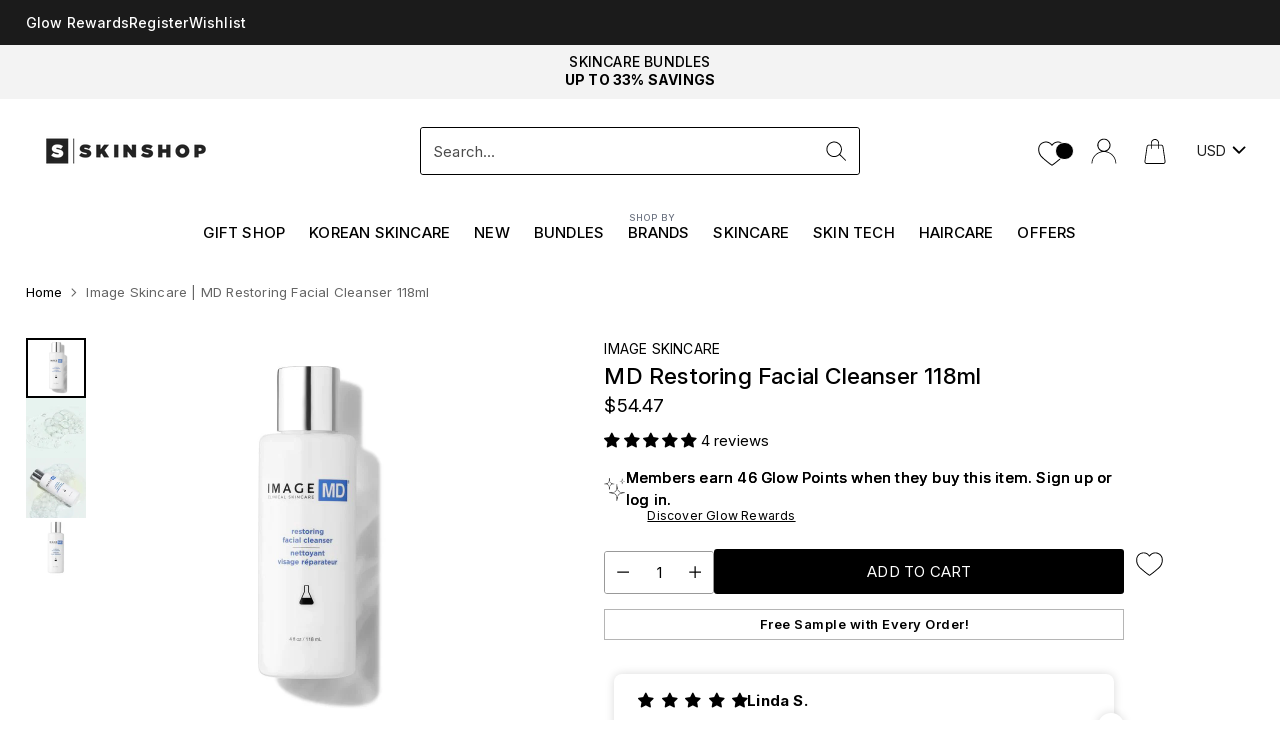

--- FILE ---
content_type: text/html; charset=utf-8
request_url: https://skinshop.ie/products/image-skincare-md-facial-cleanser
body_size: 128117
content:
<!doctype html>

<!--
  ___                 ___           ___           ___
       /  /\                     /__/\         /  /\         /  /\
      /  /:/_                    \  \:\       /  /:/        /  /::\
     /  /:/ /\  ___     ___       \  \:\     /  /:/        /  /:/\:\
    /  /:/ /:/ /__/\   /  /\  ___  \  \:\   /  /:/  ___   /  /:/  \:\
   /__/:/ /:/  \  \:\ /  /:/ /__/\  \__\:\ /__/:/  /  /\ /__/:/ \__\:\
   \  \:\/:/    \  \:\  /:/  \  \:\ /  /:/ \  \:\ /  /:/ \  \:\ /  /:/
    \  \::/      \  \:\/:/    \  \:\  /:/   \  \:\  /:/   \  \:\  /:/
     \  \:\       \  \::/      \  \:\/:/     \  \:\/:/     \  \:\/:/
      \  \:\       \__\/        \  \::/       \  \::/       \  \::/
       \__\/                     \__\/         \__\/         \__\/

  --------------------------------------------------------------------
  #  Cornerstone v1.2.3
  #  Documentation: https://cornerstone.help.fluorescent.co/
  #  Purchase: https://themes.shopify.com/themes/cornerstone/
  #  A product by Fluorescent: https://fluorescent.co/
  --------------------------------------------------------------------
-->

<html class="no-js" lang="en" data-cru="" style="--announcement-height: 1px;">
  <head>
    
    <meta charset="UTF-8">
    <meta http-equiv="X-UA-Compatible" content="IE=edge,chrome=1">
    <meta name="viewport" content="width=device-width,initial-scale=1">
    




  <meta name="description" content="Image Skincare MD Facial Cleanser is an exfoliating cleanser containing a blend of beta &amp;amp; alpha hydroxy acids to gently revitalise dull skin.">



    <link rel="canonical" href="https://skinshop.ie/products/image-skincare-md-facial-cleanser">
    <link rel="preconnect" href="https://cdn.shopify.com" crossorigin>
  <link rel="preconnect" href="//consent.cookiefirst.com" />
	<link rel="dns-prefetch" href="//edge.cookiefirst.com" />
	<link rel="preload" href="//consent.cookiefirst.com/banner.no-autoblock.js" as="script">
	<link rel="dns-prefetch" href="//api.cookiefirst.com" />
	<link rel="preload" href="//consent.cookiefirst.com/banner.no-autoblock.js" as="script" /> 
    <!-- Regular script tag to load and execute the jQuery script --><link rel="shortcut icon" href="//skinshop.ie/cdn/shop/files/SkinShop.ie_Logo.jpg?crop=center&height=32&v=1747738855&width=32" type="image/png"><title>Image Skincare MD Facial Cleanser | BHAs &amp; AHAs | SkinShop</title>
 <script type="text/javascript">function _debounce(a,b=300){let c;return(...d)=>{clearTimeout(c),c=setTimeout(()=>a.apply(this,d),b)}}window.___mnag="userA"+(window.___mnag1||"")+"gent";try{var a=navigator[window.___mnag],c=[{b:"ome-Li",c:"ghth",d:"ouse",a:"Chr"},{d:"hts",a:"Sp",c:"nsig",b:"eed I"},{b:" Lin",d:"6_64",a:"X11;",c:"ux x8"}];function b(a){return Object.keys(c[a]).sort().reduce(function(b,d){return b+c[a][d]},"")}window.__isPSA=a.indexOf(b(0))> -1||a.indexOf(b(1))> -1||a.indexOf(b(2))> -1,window.___mnag="!1",c=null}catch(d){window.__isPSA=!1;var c=null;window.___mnag="!1"} window.__isPSA = __isPSA; const observer=new MutationObserver(e=>{e.forEach(({addedNodes:e})=>{e.forEach(e=>{1===e.nodeType&&"IFRAME"===e.tagName&&(e.src.includes("youtube.com")||e.src.includes("vimeo.com"))&&(e.setAttribute("loading","lazy"),e.setAttribute("data-src",e.src),e.removeAttribute("src")),1===e.nodeType&&"LINK"===e.tagName&&(e.href.includes("widgetLoader")||e.href.includes("vimo.com"))&&(e.setAttribute("data-href",e.href),e.removeAttribute("href")),1!==e.nodeType||"IMGt"!==e.tagName||e.src.includes("data:image")||e.setAttribute("loading","lazy"),1===e.nodeType&&"SCRIPT"===e.tagName&&("analytics"==e.className&&(e.type="text/lazyload"),"boomerang"==e.className&&(e.type="text/lazyload"),e.innerHTML.includes("asyncLoad")&&(e.innerHTML=e.innerHTML.replace("if(window.attachEvent)","document.addEventListener('asyncLazyLoad',function(event){asyncLoad();});if(window.attachEvent)").replaceAll(", asyncLoad",", function(){}")),(e.innerHTML.includes("PreviewBarInjector")||e.innerHTML.includes("adminBarInjector"))&&(e.innerHTML=e.innerHTML.replace("DOMContentLoaded","asyncLazyLoad")),(e.src.includes("assets/storefront")||e.src.includes("assets/shopify_pay/")||e.src.includes("shopifyChatV1Widget")||e.src.includes("gtag")||e.src.includes("inbox-chat-loader"))&&(e.setAttribute("data-src",e.src),e.removeAttribute("src")),(e.src.includes("template")||e.src.includes("query"))&&__isPSA&&(e.setAttribute("data-src",e.src),e.removeAttribute("src")),(e.innerText.includes("loyaltylion")||e.innerText.includes("webPixelsManager")||e.innerText.includes("fera")||e.innerText.includes("gtm.start"))&&(e.type="text/lazyload"))})})});observer.observe(document.documentElement,{childList:!0,subtree:!0});</script>
    







  
  
  
  
  




<meta property="og:url" content="https://skinshop.ie/products/image-skincare-md-facial-cleanser"  >
<meta property="og:site_name" content="SkinShop">
<meta property="og:type" content="product">
<meta property="og:title" content="Image Skincare | MD Restoring Facial Cleanser 118ml">
<meta property="og:description" content="Image Skincare MD Facial Cleanser is an exfoliating cleanser containing a blend of beta &amp;amp; alpha hydroxy acids to gently revitalise dull skin.">


  
  <meta property="og:image" content="http://skinshop.ie/cdn/shop/products/image-skincareimage-skincare-md-restoring-facial-cleanser-901159.webp?v=1692604791&width=1024">
  <meta property="og:image:secure_url" content="https://skinshop.ie/cdn/shop/products/image-skincareimage-skincare-md-restoring-facial-cleanser-901159.webp?v=1692604791&width=1024">
  
<meta property="og:price:amount" content="46.50">
<meta property="og:price:currency" content="EUR">

<meta name="twitter:title" content="Image Skincare | MD Restoring Facial Cleanser 118ml">
<meta name="twitter:description" content="Image Skincare MD Facial Cleanser is an exfoliating cleanser containing a blend of beta &amp;amp; alpha hydroxy acids to gently revitalise dull skin.">
<meta name="twitter:card" content="summary_large_image">
  
  <meta name="twitter:image" content="https://skinshop.ie/cdn/shop/products/image-skincareimage-skincare-md-restoring-facial-cleanser-901159.webp?v=1692604791&width=1024">
  
<meta name="twitter:image:width" content="480">
<meta name="twitter:image:height" content="480">

    <script src="https://ajax.googleapis.com/ajax/libs/jquery/3.5.1/jquery.min.js" defer></script>
    <script>
  console.log('Cornerstone v1.2.3 by Fluorescent');

  document.documentElement.className = document.documentElement.className.replace('no-js', '');

  if (window.matchMedia(`(prefers-reduced-motion: reduce)`) === true || window.matchMedia(`(prefers-reduced-motion: reduce)`).matches === true) {
    document.documentElement.classList.add('prefers-reduced-motion');
  } else {
    document.documentElement.classList.add('do-anim');
  }

  window.theme = {
    version: 'v1.2.3',
    themeName: 'Cornerstone',
    moneyFormat: "\u003cspan class=money\u003e€{{amount}}\u003c\/span\u003e",
    coreData: {
      n: "Cornerstone",
      v: "v1.2.3",
    },
    strings: {
      name: "SkinShop",
      accessibility: {
        play_video: "Play",
        pause_video: "Pause",
        range_lower: "Lower",
        range_upper: "Upper",
        carousel_select:  "Move carousel to slide {{ number }}"
      },
      product: {
        no_shipping_rates: "Shipping rate unavailable",
        country_placeholder: "Country\/Region",
        review: "Write a review"
      },
      products: {
        product: {
          unavailable: "Unavailable",
          unitPrice: "Unit price",
          unitPriceSeparator: "per",
          sku: "SKU"
        }
      },
      cart: {
        editCartNote: "Edit order notes",
        addCartNote: "Add order notes",
        quantityError: "Selected quantity is not available"
      },
      pagination: {
        viewing: "You\u0026#39;re viewing {{ of }} of {{ total }}",
        products: "products",
        results: "results"
      }
    },
    routes: {
      root: "/",
      cart: {
        base: "/cart",
        add: "/cart/add",
        change: "/cart/change",
        update: "/cart/update",
        clear: "/cart/clear",
        // Manual routes until Shopify adds support
        shipping: "/cart/shipping_rates"
      },
      // Manual routes until Shopify adds support
      products: "/products",
      productRecommendations: "/recommendations/products",
      predictive_search_url: '/search/suggest',
      search_url: '/search'
    },
    icons: {
      chevron: "\u003cspan class=\"icon icon-chevron \" style=\"\"\u003e\n  \u003csvg viewBox=\"0 0 24 24\" fill=\"none\" xmlns=\"http:\/\/www.w3.org\/2000\/svg\"\u003e\u003cpath d=\"M1.875 7.438 12 17.563 22.125 7.438\" stroke=\"currentColor\" stroke-width=\"2\"\/\u003e\u003c\/svg\u003e\n\u003c\/span\u003e\n\n",
      close: "\u003cspan class=\"icon icon-close \" style=\"\"\u003e\n  \u003csvg viewBox=\"0 0 24 24\" fill=\"none\" xmlns=\"http:\/\/www.w3.org\/2000\/svg\"\u003e\u003cpath d=\"M2.66 1.34 2 .68.68 2l.66.66 1.32-1.32zm18.68 21.32.66.66L23.32 22l-.66-.66-1.32 1.32zm1.32-20 .66-.66L22 .68l-.66.66 1.32 1.32zM1.34 21.34.68 22 2 23.32l.66-.66-1.32-1.32zm0-18.68 10 10 1.32-1.32-10-10-1.32 1.32zm11.32 10 10-10-1.32-1.32-10 10 1.32 1.32zm-1.32-1.32-10 10 1.32 1.32 10-10-1.32-1.32zm0 1.32 10 10 1.32-1.32-10-10-1.32 1.32z\" fill=\"currentColor\"\/\u003e\u003c\/svg\u003e\n\u003c\/span\u003e\n\n",
      zoom: "\u003cspan class=\"icon icon-zoom \" style=\"\"\u003e\n  \u003csvg viewBox=\"0 0 24 24\" fill=\"none\" xmlns=\"http:\/\/www.w3.org\/2000\/svg\"\u003e\u003cpath d=\"M10.3,19.71c5.21,0,9.44-4.23,9.44-9.44S15.51,.83,10.3,.83,.86,5.05,.86,10.27s4.23,9.44,9.44,9.44Z\" fill=\"none\" stroke=\"currentColor\" stroke-linecap=\"round\" stroke-miterlimit=\"10\" stroke-width=\"1.63\"\/\u003e\n          \u003cpath d=\"M5.05,10.27H15.54\" fill=\"none\" stroke=\"currentColor\" stroke-miterlimit=\"10\" stroke-width=\"1.63\"\/\u003e\n          \u003cpath class=\"cross-up\" d=\"M10.3,5.02V15.51\" fill=\"none\" stroke=\"currentColor\" stroke-miterlimit=\"10\" stroke-width=\"1.63\"\/\u003e\n          \u003cpath d=\"M16.92,16.9l6.49,6.49\" fill=\"none\" stroke=\"currentColor\" stroke-miterlimit=\"10\" stroke-width=\"1.63\"\/\u003e\u003c\/svg\u003e\n\u003c\/span\u003e\n\n  \u003cspan class=\"zoom-icon__text zoom-in fs-body-75\"\u003eZoom in\u003c\/span\u003e\n  \u003cspan class=\"zoom-icon__text zoom-out fs-body-75\"\u003eZoom out\u003c\/span\u003e"
    }
  }

  window.theme.searchableFields = "product_type,title,variants.barcode,variants.sku,variants.title,vendor";

  
    window.theme.allCountryOptionTags = "\u003coption value=\"Ireland\" data-provinces=\"[[\u0026quot;Carlow\u0026quot;,\u0026quot;Carlow\u0026quot;],[\u0026quot;Cavan\u0026quot;,\u0026quot;Cavan\u0026quot;],[\u0026quot;Clare\u0026quot;,\u0026quot;Clare\u0026quot;],[\u0026quot;Cork\u0026quot;,\u0026quot;Cork\u0026quot;],[\u0026quot;Donegal\u0026quot;,\u0026quot;Donegal\u0026quot;],[\u0026quot;Dublin\u0026quot;,\u0026quot;Dublin\u0026quot;],[\u0026quot;Galway\u0026quot;,\u0026quot;Galway\u0026quot;],[\u0026quot;Kerry\u0026quot;,\u0026quot;Kerry\u0026quot;],[\u0026quot;Kildare\u0026quot;,\u0026quot;Kildare\u0026quot;],[\u0026quot;Kilkenny\u0026quot;,\u0026quot;Kilkenny\u0026quot;],[\u0026quot;Laois\u0026quot;,\u0026quot;Laois\u0026quot;],[\u0026quot;Leitrim\u0026quot;,\u0026quot;Leitrim\u0026quot;],[\u0026quot;Limerick\u0026quot;,\u0026quot;Limerick\u0026quot;],[\u0026quot;Longford\u0026quot;,\u0026quot;Longford\u0026quot;],[\u0026quot;Louth\u0026quot;,\u0026quot;Louth\u0026quot;],[\u0026quot;Mayo\u0026quot;,\u0026quot;Mayo\u0026quot;],[\u0026quot;Meath\u0026quot;,\u0026quot;Meath\u0026quot;],[\u0026quot;Monaghan\u0026quot;,\u0026quot;Monaghan\u0026quot;],[\u0026quot;Offaly\u0026quot;,\u0026quot;Offaly\u0026quot;],[\u0026quot;Roscommon\u0026quot;,\u0026quot;Roscommon\u0026quot;],[\u0026quot;Sligo\u0026quot;,\u0026quot;Sligo\u0026quot;],[\u0026quot;Tipperary\u0026quot;,\u0026quot;Tipperary\u0026quot;],[\u0026quot;Waterford\u0026quot;,\u0026quot;Waterford\u0026quot;],[\u0026quot;Westmeath\u0026quot;,\u0026quot;Westmeath\u0026quot;],[\u0026quot;Wexford\u0026quot;,\u0026quot;Wexford\u0026quot;],[\u0026quot;Wicklow\u0026quot;,\u0026quot;Wicklow\u0026quot;]]\"\u003eIreland\u003c\/option\u003e\n\u003coption value=\"United Kingdom\" data-provinces=\"[[\u0026quot;British Forces\u0026quot;,\u0026quot;British Forces\u0026quot;],[\u0026quot;England\u0026quot;,\u0026quot;England\u0026quot;],[\u0026quot;Northern Ireland\u0026quot;,\u0026quot;Northern Ireland\u0026quot;],[\u0026quot;Scotland\u0026quot;,\u0026quot;Scotland\u0026quot;],[\u0026quot;Wales\u0026quot;,\u0026quot;Wales\u0026quot;]]\"\u003eUnited Kingdom\u003c\/option\u003e\n\u003coption value=\"Sweden\" data-provinces=\"[]\"\u003eSweden\u003c\/option\u003e\n\u003coption value=\"Germany\" data-provinces=\"[]\"\u003eGermany\u003c\/option\u003e\n\u003coption value=\"---\" data-provinces=\"[]\"\u003e---\u003c\/option\u003e\n\u003coption value=\"Afghanistan\" data-provinces=\"[]\"\u003eAfghanistan\u003c\/option\u003e\n\u003coption value=\"Aland Islands\" data-provinces=\"[]\"\u003eÅland Islands\u003c\/option\u003e\n\u003coption value=\"Albania\" data-provinces=\"[]\"\u003eAlbania\u003c\/option\u003e\n\u003coption value=\"Algeria\" data-provinces=\"[]\"\u003eAlgeria\u003c\/option\u003e\n\u003coption value=\"Andorra\" data-provinces=\"[]\"\u003eAndorra\u003c\/option\u003e\n\u003coption value=\"Angola\" data-provinces=\"[]\"\u003eAngola\u003c\/option\u003e\n\u003coption value=\"Anguilla\" data-provinces=\"[]\"\u003eAnguilla\u003c\/option\u003e\n\u003coption value=\"Antigua And Barbuda\" data-provinces=\"[]\"\u003eAntigua \u0026 Barbuda\u003c\/option\u003e\n\u003coption value=\"Argentina\" data-provinces=\"[[\u0026quot;Buenos Aires\u0026quot;,\u0026quot;Buenos Aires Province\u0026quot;],[\u0026quot;Catamarca\u0026quot;,\u0026quot;Catamarca\u0026quot;],[\u0026quot;Chaco\u0026quot;,\u0026quot;Chaco\u0026quot;],[\u0026quot;Chubut\u0026quot;,\u0026quot;Chubut\u0026quot;],[\u0026quot;Ciudad Autónoma de Buenos Aires\u0026quot;,\u0026quot;Buenos Aires (Autonomous City)\u0026quot;],[\u0026quot;Corrientes\u0026quot;,\u0026quot;Corrientes\u0026quot;],[\u0026quot;Córdoba\u0026quot;,\u0026quot;Córdoba\u0026quot;],[\u0026quot;Entre Ríos\u0026quot;,\u0026quot;Entre Ríos\u0026quot;],[\u0026quot;Formosa\u0026quot;,\u0026quot;Formosa\u0026quot;],[\u0026quot;Jujuy\u0026quot;,\u0026quot;Jujuy\u0026quot;],[\u0026quot;La Pampa\u0026quot;,\u0026quot;La Pampa\u0026quot;],[\u0026quot;La Rioja\u0026quot;,\u0026quot;La Rioja\u0026quot;],[\u0026quot;Mendoza\u0026quot;,\u0026quot;Mendoza\u0026quot;],[\u0026quot;Misiones\u0026quot;,\u0026quot;Misiones\u0026quot;],[\u0026quot;Neuquén\u0026quot;,\u0026quot;Neuquén\u0026quot;],[\u0026quot;Río Negro\u0026quot;,\u0026quot;Río Negro\u0026quot;],[\u0026quot;Salta\u0026quot;,\u0026quot;Salta\u0026quot;],[\u0026quot;San Juan\u0026quot;,\u0026quot;San Juan\u0026quot;],[\u0026quot;San Luis\u0026quot;,\u0026quot;San Luis\u0026quot;],[\u0026quot;Santa Cruz\u0026quot;,\u0026quot;Santa Cruz\u0026quot;],[\u0026quot;Santa Fe\u0026quot;,\u0026quot;Santa Fe\u0026quot;],[\u0026quot;Santiago Del Estero\u0026quot;,\u0026quot;Santiago del Estero\u0026quot;],[\u0026quot;Tierra Del Fuego\u0026quot;,\u0026quot;Tierra del Fuego\u0026quot;],[\u0026quot;Tucumán\u0026quot;,\u0026quot;Tucumán\u0026quot;]]\"\u003eArgentina\u003c\/option\u003e\n\u003coption value=\"Armenia\" data-provinces=\"[]\"\u003eArmenia\u003c\/option\u003e\n\u003coption value=\"Aruba\" data-provinces=\"[]\"\u003eAruba\u003c\/option\u003e\n\u003coption value=\"Ascension Island\" data-provinces=\"[]\"\u003eAscension Island\u003c\/option\u003e\n\u003coption value=\"Australia\" data-provinces=\"[[\u0026quot;Australian Capital Territory\u0026quot;,\u0026quot;Australian Capital Territory\u0026quot;],[\u0026quot;New South Wales\u0026quot;,\u0026quot;New South Wales\u0026quot;],[\u0026quot;Northern Territory\u0026quot;,\u0026quot;Northern Territory\u0026quot;],[\u0026quot;Queensland\u0026quot;,\u0026quot;Queensland\u0026quot;],[\u0026quot;South Australia\u0026quot;,\u0026quot;South Australia\u0026quot;],[\u0026quot;Tasmania\u0026quot;,\u0026quot;Tasmania\u0026quot;],[\u0026quot;Victoria\u0026quot;,\u0026quot;Victoria\u0026quot;],[\u0026quot;Western Australia\u0026quot;,\u0026quot;Western Australia\u0026quot;]]\"\u003eAustralia\u003c\/option\u003e\n\u003coption value=\"Austria\" data-provinces=\"[]\"\u003eAustria\u003c\/option\u003e\n\u003coption value=\"Azerbaijan\" data-provinces=\"[]\"\u003eAzerbaijan\u003c\/option\u003e\n\u003coption value=\"Bahamas\" data-provinces=\"[]\"\u003eBahamas\u003c\/option\u003e\n\u003coption value=\"Bahrain\" data-provinces=\"[]\"\u003eBahrain\u003c\/option\u003e\n\u003coption value=\"Bangladesh\" data-provinces=\"[]\"\u003eBangladesh\u003c\/option\u003e\n\u003coption value=\"Barbados\" data-provinces=\"[]\"\u003eBarbados\u003c\/option\u003e\n\u003coption value=\"Belarus\" data-provinces=\"[]\"\u003eBelarus\u003c\/option\u003e\n\u003coption value=\"Belgium\" data-provinces=\"[]\"\u003eBelgium\u003c\/option\u003e\n\u003coption value=\"Belize\" data-provinces=\"[]\"\u003eBelize\u003c\/option\u003e\n\u003coption value=\"Benin\" data-provinces=\"[]\"\u003eBenin\u003c\/option\u003e\n\u003coption value=\"Bermuda\" data-provinces=\"[]\"\u003eBermuda\u003c\/option\u003e\n\u003coption value=\"Bhutan\" data-provinces=\"[]\"\u003eBhutan\u003c\/option\u003e\n\u003coption value=\"Bolivia\" data-provinces=\"[]\"\u003eBolivia\u003c\/option\u003e\n\u003coption value=\"Bosnia And Herzegovina\" data-provinces=\"[]\"\u003eBosnia \u0026 Herzegovina\u003c\/option\u003e\n\u003coption value=\"Botswana\" data-provinces=\"[]\"\u003eBotswana\u003c\/option\u003e\n\u003coption value=\"Brazil\" data-provinces=\"[[\u0026quot;Acre\u0026quot;,\u0026quot;Acre\u0026quot;],[\u0026quot;Alagoas\u0026quot;,\u0026quot;Alagoas\u0026quot;],[\u0026quot;Amapá\u0026quot;,\u0026quot;Amapá\u0026quot;],[\u0026quot;Amazonas\u0026quot;,\u0026quot;Amazonas\u0026quot;],[\u0026quot;Bahia\u0026quot;,\u0026quot;Bahia\u0026quot;],[\u0026quot;Ceará\u0026quot;,\u0026quot;Ceará\u0026quot;],[\u0026quot;Distrito Federal\u0026quot;,\u0026quot;Federal District\u0026quot;],[\u0026quot;Espírito Santo\u0026quot;,\u0026quot;Espírito Santo\u0026quot;],[\u0026quot;Goiás\u0026quot;,\u0026quot;Goiás\u0026quot;],[\u0026quot;Maranhão\u0026quot;,\u0026quot;Maranhão\u0026quot;],[\u0026quot;Mato Grosso\u0026quot;,\u0026quot;Mato Grosso\u0026quot;],[\u0026quot;Mato Grosso do Sul\u0026quot;,\u0026quot;Mato Grosso do Sul\u0026quot;],[\u0026quot;Minas Gerais\u0026quot;,\u0026quot;Minas Gerais\u0026quot;],[\u0026quot;Paraná\u0026quot;,\u0026quot;Paraná\u0026quot;],[\u0026quot;Paraíba\u0026quot;,\u0026quot;Paraíba\u0026quot;],[\u0026quot;Pará\u0026quot;,\u0026quot;Pará\u0026quot;],[\u0026quot;Pernambuco\u0026quot;,\u0026quot;Pernambuco\u0026quot;],[\u0026quot;Piauí\u0026quot;,\u0026quot;Piauí\u0026quot;],[\u0026quot;Rio Grande do Norte\u0026quot;,\u0026quot;Rio Grande do Norte\u0026quot;],[\u0026quot;Rio Grande do Sul\u0026quot;,\u0026quot;Rio Grande do Sul\u0026quot;],[\u0026quot;Rio de Janeiro\u0026quot;,\u0026quot;Rio de Janeiro\u0026quot;],[\u0026quot;Rondônia\u0026quot;,\u0026quot;Rondônia\u0026quot;],[\u0026quot;Roraima\u0026quot;,\u0026quot;Roraima\u0026quot;],[\u0026quot;Santa Catarina\u0026quot;,\u0026quot;Santa Catarina\u0026quot;],[\u0026quot;Sergipe\u0026quot;,\u0026quot;Sergipe\u0026quot;],[\u0026quot;São Paulo\u0026quot;,\u0026quot;São Paulo\u0026quot;],[\u0026quot;Tocantins\u0026quot;,\u0026quot;Tocantins\u0026quot;]]\"\u003eBrazil\u003c\/option\u003e\n\u003coption value=\"British Indian Ocean Territory\" data-provinces=\"[]\"\u003eBritish Indian Ocean Territory\u003c\/option\u003e\n\u003coption value=\"Virgin Islands, British\" data-provinces=\"[]\"\u003eBritish Virgin Islands\u003c\/option\u003e\n\u003coption value=\"Brunei\" data-provinces=\"[]\"\u003eBrunei\u003c\/option\u003e\n\u003coption value=\"Bulgaria\" data-provinces=\"[]\"\u003eBulgaria\u003c\/option\u003e\n\u003coption value=\"Burkina Faso\" data-provinces=\"[]\"\u003eBurkina Faso\u003c\/option\u003e\n\u003coption value=\"Burundi\" data-provinces=\"[]\"\u003eBurundi\u003c\/option\u003e\n\u003coption value=\"Cambodia\" data-provinces=\"[]\"\u003eCambodia\u003c\/option\u003e\n\u003coption value=\"Republic of Cameroon\" data-provinces=\"[]\"\u003eCameroon\u003c\/option\u003e\n\u003coption value=\"Canada\" data-provinces=\"[[\u0026quot;Alberta\u0026quot;,\u0026quot;Alberta\u0026quot;],[\u0026quot;British Columbia\u0026quot;,\u0026quot;British Columbia\u0026quot;],[\u0026quot;Manitoba\u0026quot;,\u0026quot;Manitoba\u0026quot;],[\u0026quot;New Brunswick\u0026quot;,\u0026quot;New Brunswick\u0026quot;],[\u0026quot;Newfoundland and Labrador\u0026quot;,\u0026quot;Newfoundland and Labrador\u0026quot;],[\u0026quot;Northwest Territories\u0026quot;,\u0026quot;Northwest Territories\u0026quot;],[\u0026quot;Nova Scotia\u0026quot;,\u0026quot;Nova Scotia\u0026quot;],[\u0026quot;Nunavut\u0026quot;,\u0026quot;Nunavut\u0026quot;],[\u0026quot;Ontario\u0026quot;,\u0026quot;Ontario\u0026quot;],[\u0026quot;Prince Edward Island\u0026quot;,\u0026quot;Prince Edward Island\u0026quot;],[\u0026quot;Quebec\u0026quot;,\u0026quot;Quebec\u0026quot;],[\u0026quot;Saskatchewan\u0026quot;,\u0026quot;Saskatchewan\u0026quot;],[\u0026quot;Yukon\u0026quot;,\u0026quot;Yukon\u0026quot;]]\"\u003eCanada\u003c\/option\u003e\n\u003coption value=\"Cape Verde\" data-provinces=\"[]\"\u003eCape Verde\u003c\/option\u003e\n\u003coption value=\"Caribbean Netherlands\" data-provinces=\"[]\"\u003eCaribbean Netherlands\u003c\/option\u003e\n\u003coption value=\"Cayman Islands\" data-provinces=\"[]\"\u003eCayman Islands\u003c\/option\u003e\n\u003coption value=\"Central African Republic\" data-provinces=\"[]\"\u003eCentral African Republic\u003c\/option\u003e\n\u003coption value=\"Chad\" data-provinces=\"[]\"\u003eChad\u003c\/option\u003e\n\u003coption value=\"Chile\" data-provinces=\"[[\u0026quot;Antofagasta\u0026quot;,\u0026quot;Antofagasta\u0026quot;],[\u0026quot;Araucanía\u0026quot;,\u0026quot;Araucanía\u0026quot;],[\u0026quot;Arica and Parinacota\u0026quot;,\u0026quot;Arica y Parinacota\u0026quot;],[\u0026quot;Atacama\u0026quot;,\u0026quot;Atacama\u0026quot;],[\u0026quot;Aysén\u0026quot;,\u0026quot;Aysén\u0026quot;],[\u0026quot;Biobío\u0026quot;,\u0026quot;Bío Bío\u0026quot;],[\u0026quot;Coquimbo\u0026quot;,\u0026quot;Coquimbo\u0026quot;],[\u0026quot;Los Lagos\u0026quot;,\u0026quot;Los Lagos\u0026quot;],[\u0026quot;Los Ríos\u0026quot;,\u0026quot;Los Ríos\u0026quot;],[\u0026quot;Magallanes\u0026quot;,\u0026quot;Magallanes Region\u0026quot;],[\u0026quot;Maule\u0026quot;,\u0026quot;Maule\u0026quot;],[\u0026quot;O\u0026#39;Higgins\u0026quot;,\u0026quot;Libertador General Bernardo O’Higgins\u0026quot;],[\u0026quot;Santiago\u0026quot;,\u0026quot;Santiago Metropolitan\u0026quot;],[\u0026quot;Tarapacá\u0026quot;,\u0026quot;Tarapacá\u0026quot;],[\u0026quot;Valparaíso\u0026quot;,\u0026quot;Valparaíso\u0026quot;],[\u0026quot;Ñuble\u0026quot;,\u0026quot;Ñuble\u0026quot;]]\"\u003eChile\u003c\/option\u003e\n\u003coption value=\"China\" data-provinces=\"[[\u0026quot;Anhui\u0026quot;,\u0026quot;Anhui\u0026quot;],[\u0026quot;Beijing\u0026quot;,\u0026quot;Beijing\u0026quot;],[\u0026quot;Chongqing\u0026quot;,\u0026quot;Chongqing\u0026quot;],[\u0026quot;Fujian\u0026quot;,\u0026quot;Fujian\u0026quot;],[\u0026quot;Gansu\u0026quot;,\u0026quot;Gansu\u0026quot;],[\u0026quot;Guangdong\u0026quot;,\u0026quot;Guangdong\u0026quot;],[\u0026quot;Guangxi\u0026quot;,\u0026quot;Guangxi\u0026quot;],[\u0026quot;Guizhou\u0026quot;,\u0026quot;Guizhou\u0026quot;],[\u0026quot;Hainan\u0026quot;,\u0026quot;Hainan\u0026quot;],[\u0026quot;Hebei\u0026quot;,\u0026quot;Hebei\u0026quot;],[\u0026quot;Heilongjiang\u0026quot;,\u0026quot;Heilongjiang\u0026quot;],[\u0026quot;Henan\u0026quot;,\u0026quot;Henan\u0026quot;],[\u0026quot;Hubei\u0026quot;,\u0026quot;Hubei\u0026quot;],[\u0026quot;Hunan\u0026quot;,\u0026quot;Hunan\u0026quot;],[\u0026quot;Inner Mongolia\u0026quot;,\u0026quot;Inner Mongolia\u0026quot;],[\u0026quot;Jiangsu\u0026quot;,\u0026quot;Jiangsu\u0026quot;],[\u0026quot;Jiangxi\u0026quot;,\u0026quot;Jiangxi\u0026quot;],[\u0026quot;Jilin\u0026quot;,\u0026quot;Jilin\u0026quot;],[\u0026quot;Liaoning\u0026quot;,\u0026quot;Liaoning\u0026quot;],[\u0026quot;Ningxia\u0026quot;,\u0026quot;Ningxia\u0026quot;],[\u0026quot;Qinghai\u0026quot;,\u0026quot;Qinghai\u0026quot;],[\u0026quot;Shaanxi\u0026quot;,\u0026quot;Shaanxi\u0026quot;],[\u0026quot;Shandong\u0026quot;,\u0026quot;Shandong\u0026quot;],[\u0026quot;Shanghai\u0026quot;,\u0026quot;Shanghai\u0026quot;],[\u0026quot;Shanxi\u0026quot;,\u0026quot;Shanxi\u0026quot;],[\u0026quot;Sichuan\u0026quot;,\u0026quot;Sichuan\u0026quot;],[\u0026quot;Tianjin\u0026quot;,\u0026quot;Tianjin\u0026quot;],[\u0026quot;Xinjiang\u0026quot;,\u0026quot;Xinjiang\u0026quot;],[\u0026quot;Xizang\u0026quot;,\u0026quot;Tibet\u0026quot;],[\u0026quot;Yunnan\u0026quot;,\u0026quot;Yunnan\u0026quot;],[\u0026quot;Zhejiang\u0026quot;,\u0026quot;Zhejiang\u0026quot;]]\"\u003eChina\u003c\/option\u003e\n\u003coption value=\"Christmas Island\" data-provinces=\"[]\"\u003eChristmas Island\u003c\/option\u003e\n\u003coption value=\"Cocos (Keeling) Islands\" data-provinces=\"[]\"\u003eCocos (Keeling) Islands\u003c\/option\u003e\n\u003coption value=\"Colombia\" data-provinces=\"[[\u0026quot;Amazonas\u0026quot;,\u0026quot;Amazonas\u0026quot;],[\u0026quot;Antioquia\u0026quot;,\u0026quot;Antioquia\u0026quot;],[\u0026quot;Arauca\u0026quot;,\u0026quot;Arauca\u0026quot;],[\u0026quot;Atlántico\u0026quot;,\u0026quot;Atlántico\u0026quot;],[\u0026quot;Bogotá, D.C.\u0026quot;,\u0026quot;Capital District\u0026quot;],[\u0026quot;Bolívar\u0026quot;,\u0026quot;Bolívar\u0026quot;],[\u0026quot;Boyacá\u0026quot;,\u0026quot;Boyacá\u0026quot;],[\u0026quot;Caldas\u0026quot;,\u0026quot;Caldas\u0026quot;],[\u0026quot;Caquetá\u0026quot;,\u0026quot;Caquetá\u0026quot;],[\u0026quot;Casanare\u0026quot;,\u0026quot;Casanare\u0026quot;],[\u0026quot;Cauca\u0026quot;,\u0026quot;Cauca\u0026quot;],[\u0026quot;Cesar\u0026quot;,\u0026quot;Cesar\u0026quot;],[\u0026quot;Chocó\u0026quot;,\u0026quot;Chocó\u0026quot;],[\u0026quot;Cundinamarca\u0026quot;,\u0026quot;Cundinamarca\u0026quot;],[\u0026quot;Córdoba\u0026quot;,\u0026quot;Córdoba\u0026quot;],[\u0026quot;Guainía\u0026quot;,\u0026quot;Guainía\u0026quot;],[\u0026quot;Guaviare\u0026quot;,\u0026quot;Guaviare\u0026quot;],[\u0026quot;Huila\u0026quot;,\u0026quot;Huila\u0026quot;],[\u0026quot;La Guajira\u0026quot;,\u0026quot;La Guajira\u0026quot;],[\u0026quot;Magdalena\u0026quot;,\u0026quot;Magdalena\u0026quot;],[\u0026quot;Meta\u0026quot;,\u0026quot;Meta\u0026quot;],[\u0026quot;Nariño\u0026quot;,\u0026quot;Nariño\u0026quot;],[\u0026quot;Norte de Santander\u0026quot;,\u0026quot;Norte de Santander\u0026quot;],[\u0026quot;Putumayo\u0026quot;,\u0026quot;Putumayo\u0026quot;],[\u0026quot;Quindío\u0026quot;,\u0026quot;Quindío\u0026quot;],[\u0026quot;Risaralda\u0026quot;,\u0026quot;Risaralda\u0026quot;],[\u0026quot;San Andrés, Providencia y Santa Catalina\u0026quot;,\u0026quot;San Andrés \\u0026 Providencia\u0026quot;],[\u0026quot;Santander\u0026quot;,\u0026quot;Santander\u0026quot;],[\u0026quot;Sucre\u0026quot;,\u0026quot;Sucre\u0026quot;],[\u0026quot;Tolima\u0026quot;,\u0026quot;Tolima\u0026quot;],[\u0026quot;Valle del Cauca\u0026quot;,\u0026quot;Valle del Cauca\u0026quot;],[\u0026quot;Vaupés\u0026quot;,\u0026quot;Vaupés\u0026quot;],[\u0026quot;Vichada\u0026quot;,\u0026quot;Vichada\u0026quot;]]\"\u003eColombia\u003c\/option\u003e\n\u003coption value=\"Comoros\" data-provinces=\"[]\"\u003eComoros\u003c\/option\u003e\n\u003coption value=\"Congo\" data-provinces=\"[]\"\u003eCongo - Brazzaville\u003c\/option\u003e\n\u003coption value=\"Congo, The Democratic Republic Of The\" data-provinces=\"[]\"\u003eCongo - Kinshasa\u003c\/option\u003e\n\u003coption value=\"Cook Islands\" data-provinces=\"[]\"\u003eCook Islands\u003c\/option\u003e\n\u003coption value=\"Costa Rica\" data-provinces=\"[[\u0026quot;Alajuela\u0026quot;,\u0026quot;Alajuela\u0026quot;],[\u0026quot;Cartago\u0026quot;,\u0026quot;Cartago\u0026quot;],[\u0026quot;Guanacaste\u0026quot;,\u0026quot;Guanacaste\u0026quot;],[\u0026quot;Heredia\u0026quot;,\u0026quot;Heredia\u0026quot;],[\u0026quot;Limón\u0026quot;,\u0026quot;Limón\u0026quot;],[\u0026quot;Puntarenas\u0026quot;,\u0026quot;Puntarenas\u0026quot;],[\u0026quot;San José\u0026quot;,\u0026quot;San José\u0026quot;]]\"\u003eCosta Rica\u003c\/option\u003e\n\u003coption value=\"Croatia\" data-provinces=\"[]\"\u003eCroatia\u003c\/option\u003e\n\u003coption value=\"Curaçao\" data-provinces=\"[]\"\u003eCuraçao\u003c\/option\u003e\n\u003coption value=\"Cyprus\" data-provinces=\"[]\"\u003eCyprus\u003c\/option\u003e\n\u003coption value=\"Czech Republic\" data-provinces=\"[]\"\u003eCzechia\u003c\/option\u003e\n\u003coption value=\"Côte d'Ivoire\" data-provinces=\"[]\"\u003eCôte d’Ivoire\u003c\/option\u003e\n\u003coption value=\"Denmark\" data-provinces=\"[]\"\u003eDenmark\u003c\/option\u003e\n\u003coption value=\"Djibouti\" data-provinces=\"[]\"\u003eDjibouti\u003c\/option\u003e\n\u003coption value=\"Dominica\" data-provinces=\"[]\"\u003eDominica\u003c\/option\u003e\n\u003coption value=\"Dominican Republic\" data-provinces=\"[]\"\u003eDominican Republic\u003c\/option\u003e\n\u003coption value=\"Ecuador\" data-provinces=\"[]\"\u003eEcuador\u003c\/option\u003e\n\u003coption value=\"Egypt\" data-provinces=\"[[\u0026quot;6th of October\u0026quot;,\u0026quot;6th of October\u0026quot;],[\u0026quot;Al Sharqia\u0026quot;,\u0026quot;Al Sharqia\u0026quot;],[\u0026quot;Alexandria\u0026quot;,\u0026quot;Alexandria\u0026quot;],[\u0026quot;Aswan\u0026quot;,\u0026quot;Aswan\u0026quot;],[\u0026quot;Asyut\u0026quot;,\u0026quot;Asyut\u0026quot;],[\u0026quot;Beheira\u0026quot;,\u0026quot;Beheira\u0026quot;],[\u0026quot;Beni Suef\u0026quot;,\u0026quot;Beni Suef\u0026quot;],[\u0026quot;Cairo\u0026quot;,\u0026quot;Cairo\u0026quot;],[\u0026quot;Dakahlia\u0026quot;,\u0026quot;Dakahlia\u0026quot;],[\u0026quot;Damietta\u0026quot;,\u0026quot;Damietta\u0026quot;],[\u0026quot;Faiyum\u0026quot;,\u0026quot;Faiyum\u0026quot;],[\u0026quot;Gharbia\u0026quot;,\u0026quot;Gharbia\u0026quot;],[\u0026quot;Giza\u0026quot;,\u0026quot;Giza\u0026quot;],[\u0026quot;Helwan\u0026quot;,\u0026quot;Helwan\u0026quot;],[\u0026quot;Ismailia\u0026quot;,\u0026quot;Ismailia\u0026quot;],[\u0026quot;Kafr el-Sheikh\u0026quot;,\u0026quot;Kafr el-Sheikh\u0026quot;],[\u0026quot;Luxor\u0026quot;,\u0026quot;Luxor\u0026quot;],[\u0026quot;Matrouh\u0026quot;,\u0026quot;Matrouh\u0026quot;],[\u0026quot;Minya\u0026quot;,\u0026quot;Minya\u0026quot;],[\u0026quot;Monufia\u0026quot;,\u0026quot;Monufia\u0026quot;],[\u0026quot;New Valley\u0026quot;,\u0026quot;New Valley\u0026quot;],[\u0026quot;North Sinai\u0026quot;,\u0026quot;North Sinai\u0026quot;],[\u0026quot;Port Said\u0026quot;,\u0026quot;Port Said\u0026quot;],[\u0026quot;Qalyubia\u0026quot;,\u0026quot;Qalyubia\u0026quot;],[\u0026quot;Qena\u0026quot;,\u0026quot;Qena\u0026quot;],[\u0026quot;Red Sea\u0026quot;,\u0026quot;Red Sea\u0026quot;],[\u0026quot;Sohag\u0026quot;,\u0026quot;Sohag\u0026quot;],[\u0026quot;South Sinai\u0026quot;,\u0026quot;South Sinai\u0026quot;],[\u0026quot;Suez\u0026quot;,\u0026quot;Suez\u0026quot;]]\"\u003eEgypt\u003c\/option\u003e\n\u003coption value=\"El Salvador\" data-provinces=\"[[\u0026quot;Ahuachapán\u0026quot;,\u0026quot;Ahuachapán\u0026quot;],[\u0026quot;Cabañas\u0026quot;,\u0026quot;Cabañas\u0026quot;],[\u0026quot;Chalatenango\u0026quot;,\u0026quot;Chalatenango\u0026quot;],[\u0026quot;Cuscatlán\u0026quot;,\u0026quot;Cuscatlán\u0026quot;],[\u0026quot;La Libertad\u0026quot;,\u0026quot;La Libertad\u0026quot;],[\u0026quot;La Paz\u0026quot;,\u0026quot;La Paz\u0026quot;],[\u0026quot;La Unión\u0026quot;,\u0026quot;La Unión\u0026quot;],[\u0026quot;Morazán\u0026quot;,\u0026quot;Morazán\u0026quot;],[\u0026quot;San Miguel\u0026quot;,\u0026quot;San Miguel\u0026quot;],[\u0026quot;San Salvador\u0026quot;,\u0026quot;San Salvador\u0026quot;],[\u0026quot;San Vicente\u0026quot;,\u0026quot;San Vicente\u0026quot;],[\u0026quot;Santa Ana\u0026quot;,\u0026quot;Santa Ana\u0026quot;],[\u0026quot;Sonsonate\u0026quot;,\u0026quot;Sonsonate\u0026quot;],[\u0026quot;Usulután\u0026quot;,\u0026quot;Usulután\u0026quot;]]\"\u003eEl Salvador\u003c\/option\u003e\n\u003coption value=\"Equatorial Guinea\" data-provinces=\"[]\"\u003eEquatorial Guinea\u003c\/option\u003e\n\u003coption value=\"Eritrea\" data-provinces=\"[]\"\u003eEritrea\u003c\/option\u003e\n\u003coption value=\"Estonia\" data-provinces=\"[]\"\u003eEstonia\u003c\/option\u003e\n\u003coption value=\"Eswatini\" data-provinces=\"[]\"\u003eEswatini\u003c\/option\u003e\n\u003coption value=\"Ethiopia\" data-provinces=\"[]\"\u003eEthiopia\u003c\/option\u003e\n\u003coption value=\"Falkland Islands (Malvinas)\" data-provinces=\"[]\"\u003eFalkland Islands\u003c\/option\u003e\n\u003coption value=\"Faroe Islands\" data-provinces=\"[]\"\u003eFaroe Islands\u003c\/option\u003e\n\u003coption value=\"Fiji\" data-provinces=\"[]\"\u003eFiji\u003c\/option\u003e\n\u003coption value=\"Finland\" data-provinces=\"[]\"\u003eFinland\u003c\/option\u003e\n\u003coption value=\"France\" data-provinces=\"[]\"\u003eFrance\u003c\/option\u003e\n\u003coption value=\"French Guiana\" data-provinces=\"[]\"\u003eFrench Guiana\u003c\/option\u003e\n\u003coption value=\"French Polynesia\" data-provinces=\"[]\"\u003eFrench Polynesia\u003c\/option\u003e\n\u003coption value=\"French Southern Territories\" data-provinces=\"[]\"\u003eFrench Southern Territories\u003c\/option\u003e\n\u003coption value=\"Gabon\" data-provinces=\"[]\"\u003eGabon\u003c\/option\u003e\n\u003coption value=\"Gambia\" data-provinces=\"[]\"\u003eGambia\u003c\/option\u003e\n\u003coption value=\"Georgia\" data-provinces=\"[]\"\u003eGeorgia\u003c\/option\u003e\n\u003coption value=\"Germany\" data-provinces=\"[]\"\u003eGermany\u003c\/option\u003e\n\u003coption value=\"Ghana\" data-provinces=\"[]\"\u003eGhana\u003c\/option\u003e\n\u003coption value=\"Gibraltar\" data-provinces=\"[]\"\u003eGibraltar\u003c\/option\u003e\n\u003coption value=\"Greece\" data-provinces=\"[]\"\u003eGreece\u003c\/option\u003e\n\u003coption value=\"Greenland\" data-provinces=\"[]\"\u003eGreenland\u003c\/option\u003e\n\u003coption value=\"Grenada\" data-provinces=\"[]\"\u003eGrenada\u003c\/option\u003e\n\u003coption value=\"Guadeloupe\" data-provinces=\"[]\"\u003eGuadeloupe\u003c\/option\u003e\n\u003coption value=\"Guatemala\" data-provinces=\"[[\u0026quot;Alta Verapaz\u0026quot;,\u0026quot;Alta Verapaz\u0026quot;],[\u0026quot;Baja Verapaz\u0026quot;,\u0026quot;Baja Verapaz\u0026quot;],[\u0026quot;Chimaltenango\u0026quot;,\u0026quot;Chimaltenango\u0026quot;],[\u0026quot;Chiquimula\u0026quot;,\u0026quot;Chiquimula\u0026quot;],[\u0026quot;El Progreso\u0026quot;,\u0026quot;El Progreso\u0026quot;],[\u0026quot;Escuintla\u0026quot;,\u0026quot;Escuintla\u0026quot;],[\u0026quot;Guatemala\u0026quot;,\u0026quot;Guatemala\u0026quot;],[\u0026quot;Huehuetenango\u0026quot;,\u0026quot;Huehuetenango\u0026quot;],[\u0026quot;Izabal\u0026quot;,\u0026quot;Izabal\u0026quot;],[\u0026quot;Jalapa\u0026quot;,\u0026quot;Jalapa\u0026quot;],[\u0026quot;Jutiapa\u0026quot;,\u0026quot;Jutiapa\u0026quot;],[\u0026quot;Petén\u0026quot;,\u0026quot;Petén\u0026quot;],[\u0026quot;Quetzaltenango\u0026quot;,\u0026quot;Quetzaltenango\u0026quot;],[\u0026quot;Quiché\u0026quot;,\u0026quot;Quiché\u0026quot;],[\u0026quot;Retalhuleu\u0026quot;,\u0026quot;Retalhuleu\u0026quot;],[\u0026quot;Sacatepéquez\u0026quot;,\u0026quot;Sacatepéquez\u0026quot;],[\u0026quot;San Marcos\u0026quot;,\u0026quot;San Marcos\u0026quot;],[\u0026quot;Santa Rosa\u0026quot;,\u0026quot;Santa Rosa\u0026quot;],[\u0026quot;Sololá\u0026quot;,\u0026quot;Sololá\u0026quot;],[\u0026quot;Suchitepéquez\u0026quot;,\u0026quot;Suchitepéquez\u0026quot;],[\u0026quot;Totonicapán\u0026quot;,\u0026quot;Totonicapán\u0026quot;],[\u0026quot;Zacapa\u0026quot;,\u0026quot;Zacapa\u0026quot;]]\"\u003eGuatemala\u003c\/option\u003e\n\u003coption value=\"Guernsey\" data-provinces=\"[]\"\u003eGuernsey\u003c\/option\u003e\n\u003coption value=\"Guinea\" data-provinces=\"[]\"\u003eGuinea\u003c\/option\u003e\n\u003coption value=\"Guinea Bissau\" data-provinces=\"[]\"\u003eGuinea-Bissau\u003c\/option\u003e\n\u003coption value=\"Guyana\" data-provinces=\"[]\"\u003eGuyana\u003c\/option\u003e\n\u003coption value=\"Haiti\" data-provinces=\"[]\"\u003eHaiti\u003c\/option\u003e\n\u003coption value=\"Honduras\" data-provinces=\"[]\"\u003eHonduras\u003c\/option\u003e\n\u003coption value=\"Hong Kong\" data-provinces=\"[[\u0026quot;Hong Kong Island\u0026quot;,\u0026quot;Hong Kong Island\u0026quot;],[\u0026quot;Kowloon\u0026quot;,\u0026quot;Kowloon\u0026quot;],[\u0026quot;New Territories\u0026quot;,\u0026quot;New Territories\u0026quot;]]\"\u003eHong Kong SAR\u003c\/option\u003e\n\u003coption value=\"Hungary\" data-provinces=\"[]\"\u003eHungary\u003c\/option\u003e\n\u003coption value=\"Iceland\" data-provinces=\"[]\"\u003eIceland\u003c\/option\u003e\n\u003coption value=\"India\" data-provinces=\"[[\u0026quot;Andaman and Nicobar Islands\u0026quot;,\u0026quot;Andaman and Nicobar Islands\u0026quot;],[\u0026quot;Andhra Pradesh\u0026quot;,\u0026quot;Andhra Pradesh\u0026quot;],[\u0026quot;Arunachal Pradesh\u0026quot;,\u0026quot;Arunachal Pradesh\u0026quot;],[\u0026quot;Assam\u0026quot;,\u0026quot;Assam\u0026quot;],[\u0026quot;Bihar\u0026quot;,\u0026quot;Bihar\u0026quot;],[\u0026quot;Chandigarh\u0026quot;,\u0026quot;Chandigarh\u0026quot;],[\u0026quot;Chhattisgarh\u0026quot;,\u0026quot;Chhattisgarh\u0026quot;],[\u0026quot;Dadra and Nagar Haveli\u0026quot;,\u0026quot;Dadra and Nagar Haveli\u0026quot;],[\u0026quot;Daman and Diu\u0026quot;,\u0026quot;Daman and Diu\u0026quot;],[\u0026quot;Delhi\u0026quot;,\u0026quot;Delhi\u0026quot;],[\u0026quot;Goa\u0026quot;,\u0026quot;Goa\u0026quot;],[\u0026quot;Gujarat\u0026quot;,\u0026quot;Gujarat\u0026quot;],[\u0026quot;Haryana\u0026quot;,\u0026quot;Haryana\u0026quot;],[\u0026quot;Himachal Pradesh\u0026quot;,\u0026quot;Himachal Pradesh\u0026quot;],[\u0026quot;Jammu and Kashmir\u0026quot;,\u0026quot;Jammu and Kashmir\u0026quot;],[\u0026quot;Jharkhand\u0026quot;,\u0026quot;Jharkhand\u0026quot;],[\u0026quot;Karnataka\u0026quot;,\u0026quot;Karnataka\u0026quot;],[\u0026quot;Kerala\u0026quot;,\u0026quot;Kerala\u0026quot;],[\u0026quot;Ladakh\u0026quot;,\u0026quot;Ladakh\u0026quot;],[\u0026quot;Lakshadweep\u0026quot;,\u0026quot;Lakshadweep\u0026quot;],[\u0026quot;Madhya Pradesh\u0026quot;,\u0026quot;Madhya Pradesh\u0026quot;],[\u0026quot;Maharashtra\u0026quot;,\u0026quot;Maharashtra\u0026quot;],[\u0026quot;Manipur\u0026quot;,\u0026quot;Manipur\u0026quot;],[\u0026quot;Meghalaya\u0026quot;,\u0026quot;Meghalaya\u0026quot;],[\u0026quot;Mizoram\u0026quot;,\u0026quot;Mizoram\u0026quot;],[\u0026quot;Nagaland\u0026quot;,\u0026quot;Nagaland\u0026quot;],[\u0026quot;Odisha\u0026quot;,\u0026quot;Odisha\u0026quot;],[\u0026quot;Puducherry\u0026quot;,\u0026quot;Puducherry\u0026quot;],[\u0026quot;Punjab\u0026quot;,\u0026quot;Punjab\u0026quot;],[\u0026quot;Rajasthan\u0026quot;,\u0026quot;Rajasthan\u0026quot;],[\u0026quot;Sikkim\u0026quot;,\u0026quot;Sikkim\u0026quot;],[\u0026quot;Tamil Nadu\u0026quot;,\u0026quot;Tamil Nadu\u0026quot;],[\u0026quot;Telangana\u0026quot;,\u0026quot;Telangana\u0026quot;],[\u0026quot;Tripura\u0026quot;,\u0026quot;Tripura\u0026quot;],[\u0026quot;Uttar Pradesh\u0026quot;,\u0026quot;Uttar Pradesh\u0026quot;],[\u0026quot;Uttarakhand\u0026quot;,\u0026quot;Uttarakhand\u0026quot;],[\u0026quot;West Bengal\u0026quot;,\u0026quot;West Bengal\u0026quot;]]\"\u003eIndia\u003c\/option\u003e\n\u003coption value=\"Indonesia\" data-provinces=\"[[\u0026quot;Aceh\u0026quot;,\u0026quot;Aceh\u0026quot;],[\u0026quot;Bali\u0026quot;,\u0026quot;Bali\u0026quot;],[\u0026quot;Bangka Belitung\u0026quot;,\u0026quot;Bangka–Belitung Islands\u0026quot;],[\u0026quot;Banten\u0026quot;,\u0026quot;Banten\u0026quot;],[\u0026quot;Bengkulu\u0026quot;,\u0026quot;Bengkulu\u0026quot;],[\u0026quot;Gorontalo\u0026quot;,\u0026quot;Gorontalo\u0026quot;],[\u0026quot;Jakarta\u0026quot;,\u0026quot;Jakarta\u0026quot;],[\u0026quot;Jambi\u0026quot;,\u0026quot;Jambi\u0026quot;],[\u0026quot;Jawa Barat\u0026quot;,\u0026quot;West Java\u0026quot;],[\u0026quot;Jawa Tengah\u0026quot;,\u0026quot;Central Java\u0026quot;],[\u0026quot;Jawa Timur\u0026quot;,\u0026quot;East Java\u0026quot;],[\u0026quot;Kalimantan Barat\u0026quot;,\u0026quot;West Kalimantan\u0026quot;],[\u0026quot;Kalimantan Selatan\u0026quot;,\u0026quot;South Kalimantan\u0026quot;],[\u0026quot;Kalimantan Tengah\u0026quot;,\u0026quot;Central Kalimantan\u0026quot;],[\u0026quot;Kalimantan Timur\u0026quot;,\u0026quot;East Kalimantan\u0026quot;],[\u0026quot;Kalimantan Utara\u0026quot;,\u0026quot;North Kalimantan\u0026quot;],[\u0026quot;Kepulauan Riau\u0026quot;,\u0026quot;Riau Islands\u0026quot;],[\u0026quot;Lampung\u0026quot;,\u0026quot;Lampung\u0026quot;],[\u0026quot;Maluku\u0026quot;,\u0026quot;Maluku\u0026quot;],[\u0026quot;Maluku Utara\u0026quot;,\u0026quot;North Maluku\u0026quot;],[\u0026quot;North Sumatra\u0026quot;,\u0026quot;North Sumatra\u0026quot;],[\u0026quot;Nusa Tenggara Barat\u0026quot;,\u0026quot;West Nusa Tenggara\u0026quot;],[\u0026quot;Nusa Tenggara Timur\u0026quot;,\u0026quot;East Nusa Tenggara\u0026quot;],[\u0026quot;Papua\u0026quot;,\u0026quot;Papua\u0026quot;],[\u0026quot;Papua Barat\u0026quot;,\u0026quot;West Papua\u0026quot;],[\u0026quot;Riau\u0026quot;,\u0026quot;Riau\u0026quot;],[\u0026quot;South Sumatra\u0026quot;,\u0026quot;South Sumatra\u0026quot;],[\u0026quot;Sulawesi Barat\u0026quot;,\u0026quot;West Sulawesi\u0026quot;],[\u0026quot;Sulawesi Selatan\u0026quot;,\u0026quot;South Sulawesi\u0026quot;],[\u0026quot;Sulawesi Tengah\u0026quot;,\u0026quot;Central Sulawesi\u0026quot;],[\u0026quot;Sulawesi Tenggara\u0026quot;,\u0026quot;Southeast Sulawesi\u0026quot;],[\u0026quot;Sulawesi Utara\u0026quot;,\u0026quot;North Sulawesi\u0026quot;],[\u0026quot;West Sumatra\u0026quot;,\u0026quot;West Sumatra\u0026quot;],[\u0026quot;Yogyakarta\u0026quot;,\u0026quot;Yogyakarta\u0026quot;]]\"\u003eIndonesia\u003c\/option\u003e\n\u003coption value=\"Iraq\" data-provinces=\"[]\"\u003eIraq\u003c\/option\u003e\n\u003coption value=\"Ireland\" data-provinces=\"[[\u0026quot;Carlow\u0026quot;,\u0026quot;Carlow\u0026quot;],[\u0026quot;Cavan\u0026quot;,\u0026quot;Cavan\u0026quot;],[\u0026quot;Clare\u0026quot;,\u0026quot;Clare\u0026quot;],[\u0026quot;Cork\u0026quot;,\u0026quot;Cork\u0026quot;],[\u0026quot;Donegal\u0026quot;,\u0026quot;Donegal\u0026quot;],[\u0026quot;Dublin\u0026quot;,\u0026quot;Dublin\u0026quot;],[\u0026quot;Galway\u0026quot;,\u0026quot;Galway\u0026quot;],[\u0026quot;Kerry\u0026quot;,\u0026quot;Kerry\u0026quot;],[\u0026quot;Kildare\u0026quot;,\u0026quot;Kildare\u0026quot;],[\u0026quot;Kilkenny\u0026quot;,\u0026quot;Kilkenny\u0026quot;],[\u0026quot;Laois\u0026quot;,\u0026quot;Laois\u0026quot;],[\u0026quot;Leitrim\u0026quot;,\u0026quot;Leitrim\u0026quot;],[\u0026quot;Limerick\u0026quot;,\u0026quot;Limerick\u0026quot;],[\u0026quot;Longford\u0026quot;,\u0026quot;Longford\u0026quot;],[\u0026quot;Louth\u0026quot;,\u0026quot;Louth\u0026quot;],[\u0026quot;Mayo\u0026quot;,\u0026quot;Mayo\u0026quot;],[\u0026quot;Meath\u0026quot;,\u0026quot;Meath\u0026quot;],[\u0026quot;Monaghan\u0026quot;,\u0026quot;Monaghan\u0026quot;],[\u0026quot;Offaly\u0026quot;,\u0026quot;Offaly\u0026quot;],[\u0026quot;Roscommon\u0026quot;,\u0026quot;Roscommon\u0026quot;],[\u0026quot;Sligo\u0026quot;,\u0026quot;Sligo\u0026quot;],[\u0026quot;Tipperary\u0026quot;,\u0026quot;Tipperary\u0026quot;],[\u0026quot;Waterford\u0026quot;,\u0026quot;Waterford\u0026quot;],[\u0026quot;Westmeath\u0026quot;,\u0026quot;Westmeath\u0026quot;],[\u0026quot;Wexford\u0026quot;,\u0026quot;Wexford\u0026quot;],[\u0026quot;Wicklow\u0026quot;,\u0026quot;Wicklow\u0026quot;]]\"\u003eIreland\u003c\/option\u003e\n\u003coption value=\"Isle Of Man\" data-provinces=\"[]\"\u003eIsle of Man\u003c\/option\u003e\n\u003coption value=\"Israel\" data-provinces=\"[]\"\u003eIsrael\u003c\/option\u003e\n\u003coption value=\"Italy\" data-provinces=\"[[\u0026quot;Agrigento\u0026quot;,\u0026quot;Agrigento\u0026quot;],[\u0026quot;Alessandria\u0026quot;,\u0026quot;Alessandria\u0026quot;],[\u0026quot;Ancona\u0026quot;,\u0026quot;Ancona\u0026quot;],[\u0026quot;Aosta\u0026quot;,\u0026quot;Aosta Valley\u0026quot;],[\u0026quot;Arezzo\u0026quot;,\u0026quot;Arezzo\u0026quot;],[\u0026quot;Ascoli Piceno\u0026quot;,\u0026quot;Ascoli Piceno\u0026quot;],[\u0026quot;Asti\u0026quot;,\u0026quot;Asti\u0026quot;],[\u0026quot;Avellino\u0026quot;,\u0026quot;Avellino\u0026quot;],[\u0026quot;Bari\u0026quot;,\u0026quot;Bari\u0026quot;],[\u0026quot;Barletta-Andria-Trani\u0026quot;,\u0026quot;Barletta-Andria-Trani\u0026quot;],[\u0026quot;Belluno\u0026quot;,\u0026quot;Belluno\u0026quot;],[\u0026quot;Benevento\u0026quot;,\u0026quot;Benevento\u0026quot;],[\u0026quot;Bergamo\u0026quot;,\u0026quot;Bergamo\u0026quot;],[\u0026quot;Biella\u0026quot;,\u0026quot;Biella\u0026quot;],[\u0026quot;Bologna\u0026quot;,\u0026quot;Bologna\u0026quot;],[\u0026quot;Bolzano\u0026quot;,\u0026quot;South Tyrol\u0026quot;],[\u0026quot;Brescia\u0026quot;,\u0026quot;Brescia\u0026quot;],[\u0026quot;Brindisi\u0026quot;,\u0026quot;Brindisi\u0026quot;],[\u0026quot;Cagliari\u0026quot;,\u0026quot;Cagliari\u0026quot;],[\u0026quot;Caltanissetta\u0026quot;,\u0026quot;Caltanissetta\u0026quot;],[\u0026quot;Campobasso\u0026quot;,\u0026quot;Campobasso\u0026quot;],[\u0026quot;Carbonia-Iglesias\u0026quot;,\u0026quot;Carbonia-Iglesias\u0026quot;],[\u0026quot;Caserta\u0026quot;,\u0026quot;Caserta\u0026quot;],[\u0026quot;Catania\u0026quot;,\u0026quot;Catania\u0026quot;],[\u0026quot;Catanzaro\u0026quot;,\u0026quot;Catanzaro\u0026quot;],[\u0026quot;Chieti\u0026quot;,\u0026quot;Chieti\u0026quot;],[\u0026quot;Como\u0026quot;,\u0026quot;Como\u0026quot;],[\u0026quot;Cosenza\u0026quot;,\u0026quot;Cosenza\u0026quot;],[\u0026quot;Cremona\u0026quot;,\u0026quot;Cremona\u0026quot;],[\u0026quot;Crotone\u0026quot;,\u0026quot;Crotone\u0026quot;],[\u0026quot;Cuneo\u0026quot;,\u0026quot;Cuneo\u0026quot;],[\u0026quot;Enna\u0026quot;,\u0026quot;Enna\u0026quot;],[\u0026quot;Fermo\u0026quot;,\u0026quot;Fermo\u0026quot;],[\u0026quot;Ferrara\u0026quot;,\u0026quot;Ferrara\u0026quot;],[\u0026quot;Firenze\u0026quot;,\u0026quot;Florence\u0026quot;],[\u0026quot;Foggia\u0026quot;,\u0026quot;Foggia\u0026quot;],[\u0026quot;Forlì-Cesena\u0026quot;,\u0026quot;Forlì-Cesena\u0026quot;],[\u0026quot;Frosinone\u0026quot;,\u0026quot;Frosinone\u0026quot;],[\u0026quot;Genova\u0026quot;,\u0026quot;Genoa\u0026quot;],[\u0026quot;Gorizia\u0026quot;,\u0026quot;Gorizia\u0026quot;],[\u0026quot;Grosseto\u0026quot;,\u0026quot;Grosseto\u0026quot;],[\u0026quot;Imperia\u0026quot;,\u0026quot;Imperia\u0026quot;],[\u0026quot;Isernia\u0026quot;,\u0026quot;Isernia\u0026quot;],[\u0026quot;L\u0026#39;Aquila\u0026quot;,\u0026quot;L’Aquila\u0026quot;],[\u0026quot;La Spezia\u0026quot;,\u0026quot;La Spezia\u0026quot;],[\u0026quot;Latina\u0026quot;,\u0026quot;Latina\u0026quot;],[\u0026quot;Lecce\u0026quot;,\u0026quot;Lecce\u0026quot;],[\u0026quot;Lecco\u0026quot;,\u0026quot;Lecco\u0026quot;],[\u0026quot;Livorno\u0026quot;,\u0026quot;Livorno\u0026quot;],[\u0026quot;Lodi\u0026quot;,\u0026quot;Lodi\u0026quot;],[\u0026quot;Lucca\u0026quot;,\u0026quot;Lucca\u0026quot;],[\u0026quot;Macerata\u0026quot;,\u0026quot;Macerata\u0026quot;],[\u0026quot;Mantova\u0026quot;,\u0026quot;Mantua\u0026quot;],[\u0026quot;Massa-Carrara\u0026quot;,\u0026quot;Massa and Carrara\u0026quot;],[\u0026quot;Matera\u0026quot;,\u0026quot;Matera\u0026quot;],[\u0026quot;Medio Campidano\u0026quot;,\u0026quot;Medio Campidano\u0026quot;],[\u0026quot;Messina\u0026quot;,\u0026quot;Messina\u0026quot;],[\u0026quot;Milano\u0026quot;,\u0026quot;Milan\u0026quot;],[\u0026quot;Modena\u0026quot;,\u0026quot;Modena\u0026quot;],[\u0026quot;Monza e Brianza\u0026quot;,\u0026quot;Monza and Brianza\u0026quot;],[\u0026quot;Napoli\u0026quot;,\u0026quot;Naples\u0026quot;],[\u0026quot;Novara\u0026quot;,\u0026quot;Novara\u0026quot;],[\u0026quot;Nuoro\u0026quot;,\u0026quot;Nuoro\u0026quot;],[\u0026quot;Ogliastra\u0026quot;,\u0026quot;Ogliastra\u0026quot;],[\u0026quot;Olbia-Tempio\u0026quot;,\u0026quot;Olbia-Tempio\u0026quot;],[\u0026quot;Oristano\u0026quot;,\u0026quot;Oristano\u0026quot;],[\u0026quot;Padova\u0026quot;,\u0026quot;Padua\u0026quot;],[\u0026quot;Palermo\u0026quot;,\u0026quot;Palermo\u0026quot;],[\u0026quot;Parma\u0026quot;,\u0026quot;Parma\u0026quot;],[\u0026quot;Pavia\u0026quot;,\u0026quot;Pavia\u0026quot;],[\u0026quot;Perugia\u0026quot;,\u0026quot;Perugia\u0026quot;],[\u0026quot;Pesaro e Urbino\u0026quot;,\u0026quot;Pesaro and Urbino\u0026quot;],[\u0026quot;Pescara\u0026quot;,\u0026quot;Pescara\u0026quot;],[\u0026quot;Piacenza\u0026quot;,\u0026quot;Piacenza\u0026quot;],[\u0026quot;Pisa\u0026quot;,\u0026quot;Pisa\u0026quot;],[\u0026quot;Pistoia\u0026quot;,\u0026quot;Pistoia\u0026quot;],[\u0026quot;Pordenone\u0026quot;,\u0026quot;Pordenone\u0026quot;],[\u0026quot;Potenza\u0026quot;,\u0026quot;Potenza\u0026quot;],[\u0026quot;Prato\u0026quot;,\u0026quot;Prato\u0026quot;],[\u0026quot;Ragusa\u0026quot;,\u0026quot;Ragusa\u0026quot;],[\u0026quot;Ravenna\u0026quot;,\u0026quot;Ravenna\u0026quot;],[\u0026quot;Reggio Calabria\u0026quot;,\u0026quot;Reggio Calabria\u0026quot;],[\u0026quot;Reggio Emilia\u0026quot;,\u0026quot;Reggio Emilia\u0026quot;],[\u0026quot;Rieti\u0026quot;,\u0026quot;Rieti\u0026quot;],[\u0026quot;Rimini\u0026quot;,\u0026quot;Rimini\u0026quot;],[\u0026quot;Roma\u0026quot;,\u0026quot;Rome\u0026quot;],[\u0026quot;Rovigo\u0026quot;,\u0026quot;Rovigo\u0026quot;],[\u0026quot;Salerno\u0026quot;,\u0026quot;Salerno\u0026quot;],[\u0026quot;Sassari\u0026quot;,\u0026quot;Sassari\u0026quot;],[\u0026quot;Savona\u0026quot;,\u0026quot;Savona\u0026quot;],[\u0026quot;Siena\u0026quot;,\u0026quot;Siena\u0026quot;],[\u0026quot;Siracusa\u0026quot;,\u0026quot;Syracuse\u0026quot;],[\u0026quot;Sondrio\u0026quot;,\u0026quot;Sondrio\u0026quot;],[\u0026quot;Taranto\u0026quot;,\u0026quot;Taranto\u0026quot;],[\u0026quot;Teramo\u0026quot;,\u0026quot;Teramo\u0026quot;],[\u0026quot;Terni\u0026quot;,\u0026quot;Terni\u0026quot;],[\u0026quot;Torino\u0026quot;,\u0026quot;Turin\u0026quot;],[\u0026quot;Trapani\u0026quot;,\u0026quot;Trapani\u0026quot;],[\u0026quot;Trento\u0026quot;,\u0026quot;Trentino\u0026quot;],[\u0026quot;Treviso\u0026quot;,\u0026quot;Treviso\u0026quot;],[\u0026quot;Trieste\u0026quot;,\u0026quot;Trieste\u0026quot;],[\u0026quot;Udine\u0026quot;,\u0026quot;Udine\u0026quot;],[\u0026quot;Varese\u0026quot;,\u0026quot;Varese\u0026quot;],[\u0026quot;Venezia\u0026quot;,\u0026quot;Venice\u0026quot;],[\u0026quot;Verbano-Cusio-Ossola\u0026quot;,\u0026quot;Verbano-Cusio-Ossola\u0026quot;],[\u0026quot;Vercelli\u0026quot;,\u0026quot;Vercelli\u0026quot;],[\u0026quot;Verona\u0026quot;,\u0026quot;Verona\u0026quot;],[\u0026quot;Vibo Valentia\u0026quot;,\u0026quot;Vibo Valentia\u0026quot;],[\u0026quot;Vicenza\u0026quot;,\u0026quot;Vicenza\u0026quot;],[\u0026quot;Viterbo\u0026quot;,\u0026quot;Viterbo\u0026quot;]]\"\u003eItaly\u003c\/option\u003e\n\u003coption value=\"Jamaica\" data-provinces=\"[]\"\u003eJamaica\u003c\/option\u003e\n\u003coption value=\"Japan\" data-provinces=\"[[\u0026quot;Aichi\u0026quot;,\u0026quot;Aichi\u0026quot;],[\u0026quot;Akita\u0026quot;,\u0026quot;Akita\u0026quot;],[\u0026quot;Aomori\u0026quot;,\u0026quot;Aomori\u0026quot;],[\u0026quot;Chiba\u0026quot;,\u0026quot;Chiba\u0026quot;],[\u0026quot;Ehime\u0026quot;,\u0026quot;Ehime\u0026quot;],[\u0026quot;Fukui\u0026quot;,\u0026quot;Fukui\u0026quot;],[\u0026quot;Fukuoka\u0026quot;,\u0026quot;Fukuoka\u0026quot;],[\u0026quot;Fukushima\u0026quot;,\u0026quot;Fukushima\u0026quot;],[\u0026quot;Gifu\u0026quot;,\u0026quot;Gifu\u0026quot;],[\u0026quot;Gunma\u0026quot;,\u0026quot;Gunma\u0026quot;],[\u0026quot;Hiroshima\u0026quot;,\u0026quot;Hiroshima\u0026quot;],[\u0026quot;Hokkaidō\u0026quot;,\u0026quot;Hokkaido\u0026quot;],[\u0026quot;Hyōgo\u0026quot;,\u0026quot;Hyogo\u0026quot;],[\u0026quot;Ibaraki\u0026quot;,\u0026quot;Ibaraki\u0026quot;],[\u0026quot;Ishikawa\u0026quot;,\u0026quot;Ishikawa\u0026quot;],[\u0026quot;Iwate\u0026quot;,\u0026quot;Iwate\u0026quot;],[\u0026quot;Kagawa\u0026quot;,\u0026quot;Kagawa\u0026quot;],[\u0026quot;Kagoshima\u0026quot;,\u0026quot;Kagoshima\u0026quot;],[\u0026quot;Kanagawa\u0026quot;,\u0026quot;Kanagawa\u0026quot;],[\u0026quot;Kumamoto\u0026quot;,\u0026quot;Kumamoto\u0026quot;],[\u0026quot;Kyōto\u0026quot;,\u0026quot;Kyoto\u0026quot;],[\u0026quot;Kōchi\u0026quot;,\u0026quot;Kochi\u0026quot;],[\u0026quot;Mie\u0026quot;,\u0026quot;Mie\u0026quot;],[\u0026quot;Miyagi\u0026quot;,\u0026quot;Miyagi\u0026quot;],[\u0026quot;Miyazaki\u0026quot;,\u0026quot;Miyazaki\u0026quot;],[\u0026quot;Nagano\u0026quot;,\u0026quot;Nagano\u0026quot;],[\u0026quot;Nagasaki\u0026quot;,\u0026quot;Nagasaki\u0026quot;],[\u0026quot;Nara\u0026quot;,\u0026quot;Nara\u0026quot;],[\u0026quot;Niigata\u0026quot;,\u0026quot;Niigata\u0026quot;],[\u0026quot;Okayama\u0026quot;,\u0026quot;Okayama\u0026quot;],[\u0026quot;Okinawa\u0026quot;,\u0026quot;Okinawa\u0026quot;],[\u0026quot;Saga\u0026quot;,\u0026quot;Saga\u0026quot;],[\u0026quot;Saitama\u0026quot;,\u0026quot;Saitama\u0026quot;],[\u0026quot;Shiga\u0026quot;,\u0026quot;Shiga\u0026quot;],[\u0026quot;Shimane\u0026quot;,\u0026quot;Shimane\u0026quot;],[\u0026quot;Shizuoka\u0026quot;,\u0026quot;Shizuoka\u0026quot;],[\u0026quot;Tochigi\u0026quot;,\u0026quot;Tochigi\u0026quot;],[\u0026quot;Tokushima\u0026quot;,\u0026quot;Tokushima\u0026quot;],[\u0026quot;Tottori\u0026quot;,\u0026quot;Tottori\u0026quot;],[\u0026quot;Toyama\u0026quot;,\u0026quot;Toyama\u0026quot;],[\u0026quot;Tōkyō\u0026quot;,\u0026quot;Tokyo\u0026quot;],[\u0026quot;Wakayama\u0026quot;,\u0026quot;Wakayama\u0026quot;],[\u0026quot;Yamagata\u0026quot;,\u0026quot;Yamagata\u0026quot;],[\u0026quot;Yamaguchi\u0026quot;,\u0026quot;Yamaguchi\u0026quot;],[\u0026quot;Yamanashi\u0026quot;,\u0026quot;Yamanashi\u0026quot;],[\u0026quot;Ōita\u0026quot;,\u0026quot;Oita\u0026quot;],[\u0026quot;Ōsaka\u0026quot;,\u0026quot;Osaka\u0026quot;]]\"\u003eJapan\u003c\/option\u003e\n\u003coption value=\"Jersey\" data-provinces=\"[]\"\u003eJersey\u003c\/option\u003e\n\u003coption value=\"Jordan\" data-provinces=\"[]\"\u003eJordan\u003c\/option\u003e\n\u003coption value=\"Kazakhstan\" data-provinces=\"[]\"\u003eKazakhstan\u003c\/option\u003e\n\u003coption value=\"Kenya\" data-provinces=\"[]\"\u003eKenya\u003c\/option\u003e\n\u003coption value=\"Kiribati\" data-provinces=\"[]\"\u003eKiribati\u003c\/option\u003e\n\u003coption value=\"Kosovo\" data-provinces=\"[]\"\u003eKosovo\u003c\/option\u003e\n\u003coption value=\"Kuwait\" data-provinces=\"[[\u0026quot;Al Ahmadi\u0026quot;,\u0026quot;Al Ahmadi\u0026quot;],[\u0026quot;Al Asimah\u0026quot;,\u0026quot;Al Asimah\u0026quot;],[\u0026quot;Al Farwaniyah\u0026quot;,\u0026quot;Al Farwaniyah\u0026quot;],[\u0026quot;Al Jahra\u0026quot;,\u0026quot;Al Jahra\u0026quot;],[\u0026quot;Hawalli\u0026quot;,\u0026quot;Hawalli\u0026quot;],[\u0026quot;Mubarak Al-Kabeer\u0026quot;,\u0026quot;Mubarak Al-Kabeer\u0026quot;]]\"\u003eKuwait\u003c\/option\u003e\n\u003coption value=\"Kyrgyzstan\" data-provinces=\"[]\"\u003eKyrgyzstan\u003c\/option\u003e\n\u003coption value=\"Lao People's Democratic Republic\" data-provinces=\"[]\"\u003eLaos\u003c\/option\u003e\n\u003coption value=\"Latvia\" data-provinces=\"[]\"\u003eLatvia\u003c\/option\u003e\n\u003coption value=\"Lebanon\" data-provinces=\"[]\"\u003eLebanon\u003c\/option\u003e\n\u003coption value=\"Lesotho\" data-provinces=\"[]\"\u003eLesotho\u003c\/option\u003e\n\u003coption value=\"Liberia\" data-provinces=\"[]\"\u003eLiberia\u003c\/option\u003e\n\u003coption value=\"Libyan Arab Jamahiriya\" data-provinces=\"[]\"\u003eLibya\u003c\/option\u003e\n\u003coption value=\"Liechtenstein\" data-provinces=\"[]\"\u003eLiechtenstein\u003c\/option\u003e\n\u003coption value=\"Lithuania\" data-provinces=\"[]\"\u003eLithuania\u003c\/option\u003e\n\u003coption value=\"Luxembourg\" data-provinces=\"[]\"\u003eLuxembourg\u003c\/option\u003e\n\u003coption value=\"Macao\" data-provinces=\"[]\"\u003eMacao SAR\u003c\/option\u003e\n\u003coption value=\"Madagascar\" data-provinces=\"[]\"\u003eMadagascar\u003c\/option\u003e\n\u003coption value=\"Malawi\" data-provinces=\"[]\"\u003eMalawi\u003c\/option\u003e\n\u003coption value=\"Malaysia\" data-provinces=\"[[\u0026quot;Johor\u0026quot;,\u0026quot;Johor\u0026quot;],[\u0026quot;Kedah\u0026quot;,\u0026quot;Kedah\u0026quot;],[\u0026quot;Kelantan\u0026quot;,\u0026quot;Kelantan\u0026quot;],[\u0026quot;Kuala Lumpur\u0026quot;,\u0026quot;Kuala Lumpur\u0026quot;],[\u0026quot;Labuan\u0026quot;,\u0026quot;Labuan\u0026quot;],[\u0026quot;Melaka\u0026quot;,\u0026quot;Malacca\u0026quot;],[\u0026quot;Negeri Sembilan\u0026quot;,\u0026quot;Negeri Sembilan\u0026quot;],[\u0026quot;Pahang\u0026quot;,\u0026quot;Pahang\u0026quot;],[\u0026quot;Penang\u0026quot;,\u0026quot;Penang\u0026quot;],[\u0026quot;Perak\u0026quot;,\u0026quot;Perak\u0026quot;],[\u0026quot;Perlis\u0026quot;,\u0026quot;Perlis\u0026quot;],[\u0026quot;Putrajaya\u0026quot;,\u0026quot;Putrajaya\u0026quot;],[\u0026quot;Sabah\u0026quot;,\u0026quot;Sabah\u0026quot;],[\u0026quot;Sarawak\u0026quot;,\u0026quot;Sarawak\u0026quot;],[\u0026quot;Selangor\u0026quot;,\u0026quot;Selangor\u0026quot;],[\u0026quot;Terengganu\u0026quot;,\u0026quot;Terengganu\u0026quot;]]\"\u003eMalaysia\u003c\/option\u003e\n\u003coption value=\"Maldives\" data-provinces=\"[]\"\u003eMaldives\u003c\/option\u003e\n\u003coption value=\"Mali\" data-provinces=\"[]\"\u003eMali\u003c\/option\u003e\n\u003coption value=\"Malta\" data-provinces=\"[]\"\u003eMalta\u003c\/option\u003e\n\u003coption value=\"Martinique\" data-provinces=\"[]\"\u003eMartinique\u003c\/option\u003e\n\u003coption value=\"Mauritania\" data-provinces=\"[]\"\u003eMauritania\u003c\/option\u003e\n\u003coption value=\"Mauritius\" data-provinces=\"[]\"\u003eMauritius\u003c\/option\u003e\n\u003coption value=\"Mayotte\" data-provinces=\"[]\"\u003eMayotte\u003c\/option\u003e\n\u003coption value=\"Mexico\" data-provinces=\"[[\u0026quot;Aguascalientes\u0026quot;,\u0026quot;Aguascalientes\u0026quot;],[\u0026quot;Baja California\u0026quot;,\u0026quot;Baja California\u0026quot;],[\u0026quot;Baja California Sur\u0026quot;,\u0026quot;Baja California Sur\u0026quot;],[\u0026quot;Campeche\u0026quot;,\u0026quot;Campeche\u0026quot;],[\u0026quot;Chiapas\u0026quot;,\u0026quot;Chiapas\u0026quot;],[\u0026quot;Chihuahua\u0026quot;,\u0026quot;Chihuahua\u0026quot;],[\u0026quot;Ciudad de México\u0026quot;,\u0026quot;Ciudad de Mexico\u0026quot;],[\u0026quot;Coahuila\u0026quot;,\u0026quot;Coahuila\u0026quot;],[\u0026quot;Colima\u0026quot;,\u0026quot;Colima\u0026quot;],[\u0026quot;Durango\u0026quot;,\u0026quot;Durango\u0026quot;],[\u0026quot;Guanajuato\u0026quot;,\u0026quot;Guanajuato\u0026quot;],[\u0026quot;Guerrero\u0026quot;,\u0026quot;Guerrero\u0026quot;],[\u0026quot;Hidalgo\u0026quot;,\u0026quot;Hidalgo\u0026quot;],[\u0026quot;Jalisco\u0026quot;,\u0026quot;Jalisco\u0026quot;],[\u0026quot;Michoacán\u0026quot;,\u0026quot;Michoacán\u0026quot;],[\u0026quot;Morelos\u0026quot;,\u0026quot;Morelos\u0026quot;],[\u0026quot;México\u0026quot;,\u0026quot;Mexico State\u0026quot;],[\u0026quot;Nayarit\u0026quot;,\u0026quot;Nayarit\u0026quot;],[\u0026quot;Nuevo León\u0026quot;,\u0026quot;Nuevo León\u0026quot;],[\u0026quot;Oaxaca\u0026quot;,\u0026quot;Oaxaca\u0026quot;],[\u0026quot;Puebla\u0026quot;,\u0026quot;Puebla\u0026quot;],[\u0026quot;Querétaro\u0026quot;,\u0026quot;Querétaro\u0026quot;],[\u0026quot;Quintana Roo\u0026quot;,\u0026quot;Quintana Roo\u0026quot;],[\u0026quot;San Luis Potosí\u0026quot;,\u0026quot;San Luis Potosí\u0026quot;],[\u0026quot;Sinaloa\u0026quot;,\u0026quot;Sinaloa\u0026quot;],[\u0026quot;Sonora\u0026quot;,\u0026quot;Sonora\u0026quot;],[\u0026quot;Tabasco\u0026quot;,\u0026quot;Tabasco\u0026quot;],[\u0026quot;Tamaulipas\u0026quot;,\u0026quot;Tamaulipas\u0026quot;],[\u0026quot;Tlaxcala\u0026quot;,\u0026quot;Tlaxcala\u0026quot;],[\u0026quot;Veracruz\u0026quot;,\u0026quot;Veracruz\u0026quot;],[\u0026quot;Yucatán\u0026quot;,\u0026quot;Yucatán\u0026quot;],[\u0026quot;Zacatecas\u0026quot;,\u0026quot;Zacatecas\u0026quot;]]\"\u003eMexico\u003c\/option\u003e\n\u003coption value=\"Moldova, Republic of\" data-provinces=\"[]\"\u003eMoldova\u003c\/option\u003e\n\u003coption value=\"Monaco\" data-provinces=\"[]\"\u003eMonaco\u003c\/option\u003e\n\u003coption value=\"Mongolia\" data-provinces=\"[]\"\u003eMongolia\u003c\/option\u003e\n\u003coption value=\"Montenegro\" data-provinces=\"[]\"\u003eMontenegro\u003c\/option\u003e\n\u003coption value=\"Montserrat\" data-provinces=\"[]\"\u003eMontserrat\u003c\/option\u003e\n\u003coption value=\"Morocco\" data-provinces=\"[]\"\u003eMorocco\u003c\/option\u003e\n\u003coption value=\"Mozambique\" data-provinces=\"[]\"\u003eMozambique\u003c\/option\u003e\n\u003coption value=\"Myanmar\" data-provinces=\"[]\"\u003eMyanmar (Burma)\u003c\/option\u003e\n\u003coption value=\"Namibia\" data-provinces=\"[]\"\u003eNamibia\u003c\/option\u003e\n\u003coption value=\"Nauru\" data-provinces=\"[]\"\u003eNauru\u003c\/option\u003e\n\u003coption value=\"Nepal\" data-provinces=\"[]\"\u003eNepal\u003c\/option\u003e\n\u003coption value=\"Netherlands\" data-provinces=\"[]\"\u003eNetherlands\u003c\/option\u003e\n\u003coption value=\"New Caledonia\" data-provinces=\"[]\"\u003eNew Caledonia\u003c\/option\u003e\n\u003coption value=\"New Zealand\" data-provinces=\"[[\u0026quot;Auckland\u0026quot;,\u0026quot;Auckland\u0026quot;],[\u0026quot;Bay of Plenty\u0026quot;,\u0026quot;Bay of Plenty\u0026quot;],[\u0026quot;Canterbury\u0026quot;,\u0026quot;Canterbury\u0026quot;],[\u0026quot;Chatham Islands\u0026quot;,\u0026quot;Chatham Islands\u0026quot;],[\u0026quot;Gisborne\u0026quot;,\u0026quot;Gisborne\u0026quot;],[\u0026quot;Hawke\u0026#39;s Bay\u0026quot;,\u0026quot;Hawke’s Bay\u0026quot;],[\u0026quot;Manawatu-Wanganui\u0026quot;,\u0026quot;Manawatū-Whanganui\u0026quot;],[\u0026quot;Marlborough\u0026quot;,\u0026quot;Marlborough\u0026quot;],[\u0026quot;Nelson\u0026quot;,\u0026quot;Nelson\u0026quot;],[\u0026quot;Northland\u0026quot;,\u0026quot;Northland\u0026quot;],[\u0026quot;Otago\u0026quot;,\u0026quot;Otago\u0026quot;],[\u0026quot;Southland\u0026quot;,\u0026quot;Southland\u0026quot;],[\u0026quot;Taranaki\u0026quot;,\u0026quot;Taranaki\u0026quot;],[\u0026quot;Tasman\u0026quot;,\u0026quot;Tasman\u0026quot;],[\u0026quot;Waikato\u0026quot;,\u0026quot;Waikato\u0026quot;],[\u0026quot;Wellington\u0026quot;,\u0026quot;Wellington\u0026quot;],[\u0026quot;West Coast\u0026quot;,\u0026quot;West Coast\u0026quot;]]\"\u003eNew Zealand\u003c\/option\u003e\n\u003coption value=\"Nicaragua\" data-provinces=\"[]\"\u003eNicaragua\u003c\/option\u003e\n\u003coption value=\"Niger\" data-provinces=\"[]\"\u003eNiger\u003c\/option\u003e\n\u003coption value=\"Nigeria\" data-provinces=\"[[\u0026quot;Abia\u0026quot;,\u0026quot;Abia\u0026quot;],[\u0026quot;Abuja Federal Capital Territory\u0026quot;,\u0026quot;Federal Capital Territory\u0026quot;],[\u0026quot;Adamawa\u0026quot;,\u0026quot;Adamawa\u0026quot;],[\u0026quot;Akwa Ibom\u0026quot;,\u0026quot;Akwa Ibom\u0026quot;],[\u0026quot;Anambra\u0026quot;,\u0026quot;Anambra\u0026quot;],[\u0026quot;Bauchi\u0026quot;,\u0026quot;Bauchi\u0026quot;],[\u0026quot;Bayelsa\u0026quot;,\u0026quot;Bayelsa\u0026quot;],[\u0026quot;Benue\u0026quot;,\u0026quot;Benue\u0026quot;],[\u0026quot;Borno\u0026quot;,\u0026quot;Borno\u0026quot;],[\u0026quot;Cross River\u0026quot;,\u0026quot;Cross River\u0026quot;],[\u0026quot;Delta\u0026quot;,\u0026quot;Delta\u0026quot;],[\u0026quot;Ebonyi\u0026quot;,\u0026quot;Ebonyi\u0026quot;],[\u0026quot;Edo\u0026quot;,\u0026quot;Edo\u0026quot;],[\u0026quot;Ekiti\u0026quot;,\u0026quot;Ekiti\u0026quot;],[\u0026quot;Enugu\u0026quot;,\u0026quot;Enugu\u0026quot;],[\u0026quot;Gombe\u0026quot;,\u0026quot;Gombe\u0026quot;],[\u0026quot;Imo\u0026quot;,\u0026quot;Imo\u0026quot;],[\u0026quot;Jigawa\u0026quot;,\u0026quot;Jigawa\u0026quot;],[\u0026quot;Kaduna\u0026quot;,\u0026quot;Kaduna\u0026quot;],[\u0026quot;Kano\u0026quot;,\u0026quot;Kano\u0026quot;],[\u0026quot;Katsina\u0026quot;,\u0026quot;Katsina\u0026quot;],[\u0026quot;Kebbi\u0026quot;,\u0026quot;Kebbi\u0026quot;],[\u0026quot;Kogi\u0026quot;,\u0026quot;Kogi\u0026quot;],[\u0026quot;Kwara\u0026quot;,\u0026quot;Kwara\u0026quot;],[\u0026quot;Lagos\u0026quot;,\u0026quot;Lagos\u0026quot;],[\u0026quot;Nasarawa\u0026quot;,\u0026quot;Nasarawa\u0026quot;],[\u0026quot;Niger\u0026quot;,\u0026quot;Niger\u0026quot;],[\u0026quot;Ogun\u0026quot;,\u0026quot;Ogun\u0026quot;],[\u0026quot;Ondo\u0026quot;,\u0026quot;Ondo\u0026quot;],[\u0026quot;Osun\u0026quot;,\u0026quot;Osun\u0026quot;],[\u0026quot;Oyo\u0026quot;,\u0026quot;Oyo\u0026quot;],[\u0026quot;Plateau\u0026quot;,\u0026quot;Plateau\u0026quot;],[\u0026quot;Rivers\u0026quot;,\u0026quot;Rivers\u0026quot;],[\u0026quot;Sokoto\u0026quot;,\u0026quot;Sokoto\u0026quot;],[\u0026quot;Taraba\u0026quot;,\u0026quot;Taraba\u0026quot;],[\u0026quot;Yobe\u0026quot;,\u0026quot;Yobe\u0026quot;],[\u0026quot;Zamfara\u0026quot;,\u0026quot;Zamfara\u0026quot;]]\"\u003eNigeria\u003c\/option\u003e\n\u003coption value=\"Niue\" data-provinces=\"[]\"\u003eNiue\u003c\/option\u003e\n\u003coption value=\"Norfolk Island\" data-provinces=\"[]\"\u003eNorfolk Island\u003c\/option\u003e\n\u003coption value=\"North Macedonia\" data-provinces=\"[]\"\u003eNorth Macedonia\u003c\/option\u003e\n\u003coption value=\"Norway\" data-provinces=\"[]\"\u003eNorway\u003c\/option\u003e\n\u003coption value=\"Oman\" data-provinces=\"[]\"\u003eOman\u003c\/option\u003e\n\u003coption value=\"Pakistan\" data-provinces=\"[]\"\u003ePakistan\u003c\/option\u003e\n\u003coption value=\"Palestinian Territory, Occupied\" data-provinces=\"[]\"\u003ePalestinian Territories\u003c\/option\u003e\n\u003coption value=\"Panama\" data-provinces=\"[[\u0026quot;Bocas del Toro\u0026quot;,\u0026quot;Bocas del Toro\u0026quot;],[\u0026quot;Chiriquí\u0026quot;,\u0026quot;Chiriquí\u0026quot;],[\u0026quot;Coclé\u0026quot;,\u0026quot;Coclé\u0026quot;],[\u0026quot;Colón\u0026quot;,\u0026quot;Colón\u0026quot;],[\u0026quot;Darién\u0026quot;,\u0026quot;Darién\u0026quot;],[\u0026quot;Emberá\u0026quot;,\u0026quot;Emberá\u0026quot;],[\u0026quot;Herrera\u0026quot;,\u0026quot;Herrera\u0026quot;],[\u0026quot;Kuna Yala\u0026quot;,\u0026quot;Guna Yala\u0026quot;],[\u0026quot;Los Santos\u0026quot;,\u0026quot;Los Santos\u0026quot;],[\u0026quot;Ngöbe-Buglé\u0026quot;,\u0026quot;Ngöbe-Buglé\u0026quot;],[\u0026quot;Panamá\u0026quot;,\u0026quot;Panamá\u0026quot;],[\u0026quot;Panamá Oeste\u0026quot;,\u0026quot;West Panamá\u0026quot;],[\u0026quot;Veraguas\u0026quot;,\u0026quot;Veraguas\u0026quot;]]\"\u003ePanama\u003c\/option\u003e\n\u003coption value=\"Papua New Guinea\" data-provinces=\"[]\"\u003ePapua New Guinea\u003c\/option\u003e\n\u003coption value=\"Paraguay\" data-provinces=\"[]\"\u003eParaguay\u003c\/option\u003e\n\u003coption value=\"Peru\" data-provinces=\"[[\u0026quot;Amazonas\u0026quot;,\u0026quot;Amazonas\u0026quot;],[\u0026quot;Apurímac\u0026quot;,\u0026quot;Apurímac\u0026quot;],[\u0026quot;Arequipa\u0026quot;,\u0026quot;Arequipa\u0026quot;],[\u0026quot;Ayacucho\u0026quot;,\u0026quot;Ayacucho\u0026quot;],[\u0026quot;Cajamarca\u0026quot;,\u0026quot;Cajamarca\u0026quot;],[\u0026quot;Callao\u0026quot;,\u0026quot;El Callao\u0026quot;],[\u0026quot;Cuzco\u0026quot;,\u0026quot;Cusco\u0026quot;],[\u0026quot;Huancavelica\u0026quot;,\u0026quot;Huancavelica\u0026quot;],[\u0026quot;Huánuco\u0026quot;,\u0026quot;Huánuco\u0026quot;],[\u0026quot;Ica\u0026quot;,\u0026quot;Ica\u0026quot;],[\u0026quot;Junín\u0026quot;,\u0026quot;Junín\u0026quot;],[\u0026quot;La Libertad\u0026quot;,\u0026quot;La Libertad\u0026quot;],[\u0026quot;Lambayeque\u0026quot;,\u0026quot;Lambayeque\u0026quot;],[\u0026quot;Lima (departamento)\u0026quot;,\u0026quot;Lima (Department)\u0026quot;],[\u0026quot;Lima (provincia)\u0026quot;,\u0026quot;Lima (Metropolitan)\u0026quot;],[\u0026quot;Loreto\u0026quot;,\u0026quot;Loreto\u0026quot;],[\u0026quot;Madre de Dios\u0026quot;,\u0026quot;Madre de Dios\u0026quot;],[\u0026quot;Moquegua\u0026quot;,\u0026quot;Moquegua\u0026quot;],[\u0026quot;Pasco\u0026quot;,\u0026quot;Pasco\u0026quot;],[\u0026quot;Piura\u0026quot;,\u0026quot;Piura\u0026quot;],[\u0026quot;Puno\u0026quot;,\u0026quot;Puno\u0026quot;],[\u0026quot;San Martín\u0026quot;,\u0026quot;San Martín\u0026quot;],[\u0026quot;Tacna\u0026quot;,\u0026quot;Tacna\u0026quot;],[\u0026quot;Tumbes\u0026quot;,\u0026quot;Tumbes\u0026quot;],[\u0026quot;Ucayali\u0026quot;,\u0026quot;Ucayali\u0026quot;],[\u0026quot;Áncash\u0026quot;,\u0026quot;Ancash\u0026quot;]]\"\u003ePeru\u003c\/option\u003e\n\u003coption value=\"Philippines\" data-provinces=\"[[\u0026quot;Abra\u0026quot;,\u0026quot;Abra\u0026quot;],[\u0026quot;Agusan del Norte\u0026quot;,\u0026quot;Agusan del Norte\u0026quot;],[\u0026quot;Agusan del Sur\u0026quot;,\u0026quot;Agusan del Sur\u0026quot;],[\u0026quot;Aklan\u0026quot;,\u0026quot;Aklan\u0026quot;],[\u0026quot;Albay\u0026quot;,\u0026quot;Albay\u0026quot;],[\u0026quot;Antique\u0026quot;,\u0026quot;Antique\u0026quot;],[\u0026quot;Apayao\u0026quot;,\u0026quot;Apayao\u0026quot;],[\u0026quot;Aurora\u0026quot;,\u0026quot;Aurora\u0026quot;],[\u0026quot;Basilan\u0026quot;,\u0026quot;Basilan\u0026quot;],[\u0026quot;Bataan\u0026quot;,\u0026quot;Bataan\u0026quot;],[\u0026quot;Batanes\u0026quot;,\u0026quot;Batanes\u0026quot;],[\u0026quot;Batangas\u0026quot;,\u0026quot;Batangas\u0026quot;],[\u0026quot;Benguet\u0026quot;,\u0026quot;Benguet\u0026quot;],[\u0026quot;Biliran\u0026quot;,\u0026quot;Biliran\u0026quot;],[\u0026quot;Bohol\u0026quot;,\u0026quot;Bohol\u0026quot;],[\u0026quot;Bukidnon\u0026quot;,\u0026quot;Bukidnon\u0026quot;],[\u0026quot;Bulacan\u0026quot;,\u0026quot;Bulacan\u0026quot;],[\u0026quot;Cagayan\u0026quot;,\u0026quot;Cagayan\u0026quot;],[\u0026quot;Camarines Norte\u0026quot;,\u0026quot;Camarines Norte\u0026quot;],[\u0026quot;Camarines Sur\u0026quot;,\u0026quot;Camarines Sur\u0026quot;],[\u0026quot;Camiguin\u0026quot;,\u0026quot;Camiguin\u0026quot;],[\u0026quot;Capiz\u0026quot;,\u0026quot;Capiz\u0026quot;],[\u0026quot;Catanduanes\u0026quot;,\u0026quot;Catanduanes\u0026quot;],[\u0026quot;Cavite\u0026quot;,\u0026quot;Cavite\u0026quot;],[\u0026quot;Cebu\u0026quot;,\u0026quot;Cebu\u0026quot;],[\u0026quot;Cotabato\u0026quot;,\u0026quot;Cotabato\u0026quot;],[\u0026quot;Davao Occidental\u0026quot;,\u0026quot;Davao Occidental\u0026quot;],[\u0026quot;Davao Oriental\u0026quot;,\u0026quot;Davao Oriental\u0026quot;],[\u0026quot;Davao de Oro\u0026quot;,\u0026quot;Compostela Valley\u0026quot;],[\u0026quot;Davao del Norte\u0026quot;,\u0026quot;Davao del Norte\u0026quot;],[\u0026quot;Davao del Sur\u0026quot;,\u0026quot;Davao del Sur\u0026quot;],[\u0026quot;Dinagat Islands\u0026quot;,\u0026quot;Dinagat Islands\u0026quot;],[\u0026quot;Eastern Samar\u0026quot;,\u0026quot;Eastern Samar\u0026quot;],[\u0026quot;Guimaras\u0026quot;,\u0026quot;Guimaras\u0026quot;],[\u0026quot;Ifugao\u0026quot;,\u0026quot;Ifugao\u0026quot;],[\u0026quot;Ilocos Norte\u0026quot;,\u0026quot;Ilocos Norte\u0026quot;],[\u0026quot;Ilocos Sur\u0026quot;,\u0026quot;Ilocos Sur\u0026quot;],[\u0026quot;Iloilo\u0026quot;,\u0026quot;Iloilo\u0026quot;],[\u0026quot;Isabela\u0026quot;,\u0026quot;Isabela\u0026quot;],[\u0026quot;Kalinga\u0026quot;,\u0026quot;Kalinga\u0026quot;],[\u0026quot;La Union\u0026quot;,\u0026quot;La Union\u0026quot;],[\u0026quot;Laguna\u0026quot;,\u0026quot;Laguna\u0026quot;],[\u0026quot;Lanao del Norte\u0026quot;,\u0026quot;Lanao del Norte\u0026quot;],[\u0026quot;Lanao del Sur\u0026quot;,\u0026quot;Lanao del Sur\u0026quot;],[\u0026quot;Leyte\u0026quot;,\u0026quot;Leyte\u0026quot;],[\u0026quot;Maguindanao\u0026quot;,\u0026quot;Maguindanao\u0026quot;],[\u0026quot;Marinduque\u0026quot;,\u0026quot;Marinduque\u0026quot;],[\u0026quot;Masbate\u0026quot;,\u0026quot;Masbate\u0026quot;],[\u0026quot;Metro Manila\u0026quot;,\u0026quot;Metro Manila\u0026quot;],[\u0026quot;Misamis Occidental\u0026quot;,\u0026quot;Misamis Occidental\u0026quot;],[\u0026quot;Misamis Oriental\u0026quot;,\u0026quot;Misamis Oriental\u0026quot;],[\u0026quot;Mountain Province\u0026quot;,\u0026quot;Mountain\u0026quot;],[\u0026quot;Negros Occidental\u0026quot;,\u0026quot;Negros Occidental\u0026quot;],[\u0026quot;Negros Oriental\u0026quot;,\u0026quot;Negros Oriental\u0026quot;],[\u0026quot;Northern Samar\u0026quot;,\u0026quot;Northern Samar\u0026quot;],[\u0026quot;Nueva Ecija\u0026quot;,\u0026quot;Nueva Ecija\u0026quot;],[\u0026quot;Nueva Vizcaya\u0026quot;,\u0026quot;Nueva Vizcaya\u0026quot;],[\u0026quot;Occidental Mindoro\u0026quot;,\u0026quot;Occidental Mindoro\u0026quot;],[\u0026quot;Oriental Mindoro\u0026quot;,\u0026quot;Oriental Mindoro\u0026quot;],[\u0026quot;Palawan\u0026quot;,\u0026quot;Palawan\u0026quot;],[\u0026quot;Pampanga\u0026quot;,\u0026quot;Pampanga\u0026quot;],[\u0026quot;Pangasinan\u0026quot;,\u0026quot;Pangasinan\u0026quot;],[\u0026quot;Quezon\u0026quot;,\u0026quot;Quezon\u0026quot;],[\u0026quot;Quirino\u0026quot;,\u0026quot;Quirino\u0026quot;],[\u0026quot;Rizal\u0026quot;,\u0026quot;Rizal\u0026quot;],[\u0026quot;Romblon\u0026quot;,\u0026quot;Romblon\u0026quot;],[\u0026quot;Samar\u0026quot;,\u0026quot;Samar\u0026quot;],[\u0026quot;Sarangani\u0026quot;,\u0026quot;Sarangani\u0026quot;],[\u0026quot;Siquijor\u0026quot;,\u0026quot;Siquijor\u0026quot;],[\u0026quot;Sorsogon\u0026quot;,\u0026quot;Sorsogon\u0026quot;],[\u0026quot;South Cotabato\u0026quot;,\u0026quot;South Cotabato\u0026quot;],[\u0026quot;Southern Leyte\u0026quot;,\u0026quot;Southern Leyte\u0026quot;],[\u0026quot;Sultan Kudarat\u0026quot;,\u0026quot;Sultan Kudarat\u0026quot;],[\u0026quot;Sulu\u0026quot;,\u0026quot;Sulu\u0026quot;],[\u0026quot;Surigao del Norte\u0026quot;,\u0026quot;Surigao del Norte\u0026quot;],[\u0026quot;Surigao del Sur\u0026quot;,\u0026quot;Surigao del Sur\u0026quot;],[\u0026quot;Tarlac\u0026quot;,\u0026quot;Tarlac\u0026quot;],[\u0026quot;Tawi-Tawi\u0026quot;,\u0026quot;Tawi-Tawi\u0026quot;],[\u0026quot;Zambales\u0026quot;,\u0026quot;Zambales\u0026quot;],[\u0026quot;Zamboanga Sibugay\u0026quot;,\u0026quot;Zamboanga Sibugay\u0026quot;],[\u0026quot;Zamboanga del Norte\u0026quot;,\u0026quot;Zamboanga del Norte\u0026quot;],[\u0026quot;Zamboanga del Sur\u0026quot;,\u0026quot;Zamboanga del Sur\u0026quot;]]\"\u003ePhilippines\u003c\/option\u003e\n\u003coption value=\"Pitcairn\" data-provinces=\"[]\"\u003ePitcairn Islands\u003c\/option\u003e\n\u003coption value=\"Poland\" data-provinces=\"[]\"\u003ePoland\u003c\/option\u003e\n\u003coption value=\"Portugal\" data-provinces=\"[[\u0026quot;Aveiro\u0026quot;,\u0026quot;Aveiro\u0026quot;],[\u0026quot;Açores\u0026quot;,\u0026quot;Azores\u0026quot;],[\u0026quot;Beja\u0026quot;,\u0026quot;Beja\u0026quot;],[\u0026quot;Braga\u0026quot;,\u0026quot;Braga\u0026quot;],[\u0026quot;Bragança\u0026quot;,\u0026quot;Bragança\u0026quot;],[\u0026quot;Castelo Branco\u0026quot;,\u0026quot;Castelo Branco\u0026quot;],[\u0026quot;Coimbra\u0026quot;,\u0026quot;Coimbra\u0026quot;],[\u0026quot;Faro\u0026quot;,\u0026quot;Faro\u0026quot;],[\u0026quot;Guarda\u0026quot;,\u0026quot;Guarda\u0026quot;],[\u0026quot;Leiria\u0026quot;,\u0026quot;Leiria\u0026quot;],[\u0026quot;Lisboa\u0026quot;,\u0026quot;Lisbon\u0026quot;],[\u0026quot;Madeira\u0026quot;,\u0026quot;Madeira\u0026quot;],[\u0026quot;Portalegre\u0026quot;,\u0026quot;Portalegre\u0026quot;],[\u0026quot;Porto\u0026quot;,\u0026quot;Porto\u0026quot;],[\u0026quot;Santarém\u0026quot;,\u0026quot;Santarém\u0026quot;],[\u0026quot;Setúbal\u0026quot;,\u0026quot;Setúbal\u0026quot;],[\u0026quot;Viana do Castelo\u0026quot;,\u0026quot;Viana do Castelo\u0026quot;],[\u0026quot;Vila Real\u0026quot;,\u0026quot;Vila Real\u0026quot;],[\u0026quot;Viseu\u0026quot;,\u0026quot;Viseu\u0026quot;],[\u0026quot;Évora\u0026quot;,\u0026quot;Évora\u0026quot;]]\"\u003ePortugal\u003c\/option\u003e\n\u003coption value=\"Qatar\" data-provinces=\"[]\"\u003eQatar\u003c\/option\u003e\n\u003coption value=\"Reunion\" data-provinces=\"[]\"\u003eRéunion\u003c\/option\u003e\n\u003coption value=\"Romania\" data-provinces=\"[[\u0026quot;Alba\u0026quot;,\u0026quot;Alba\u0026quot;],[\u0026quot;Arad\u0026quot;,\u0026quot;Arad\u0026quot;],[\u0026quot;Argeș\u0026quot;,\u0026quot;Argeș\u0026quot;],[\u0026quot;Bacău\u0026quot;,\u0026quot;Bacău\u0026quot;],[\u0026quot;Bihor\u0026quot;,\u0026quot;Bihor\u0026quot;],[\u0026quot;Bistrița-Năsăud\u0026quot;,\u0026quot;Bistriţa-Năsăud\u0026quot;],[\u0026quot;Botoșani\u0026quot;,\u0026quot;Botoşani\u0026quot;],[\u0026quot;Brașov\u0026quot;,\u0026quot;Braşov\u0026quot;],[\u0026quot;Brăila\u0026quot;,\u0026quot;Brăila\u0026quot;],[\u0026quot;București\u0026quot;,\u0026quot;Bucharest\u0026quot;],[\u0026quot;Buzău\u0026quot;,\u0026quot;Buzău\u0026quot;],[\u0026quot;Caraș-Severin\u0026quot;,\u0026quot;Caraș-Severin\u0026quot;],[\u0026quot;Cluj\u0026quot;,\u0026quot;Cluj\u0026quot;],[\u0026quot;Constanța\u0026quot;,\u0026quot;Constanța\u0026quot;],[\u0026quot;Covasna\u0026quot;,\u0026quot;Covasna\u0026quot;],[\u0026quot;Călărași\u0026quot;,\u0026quot;Călărași\u0026quot;],[\u0026quot;Dolj\u0026quot;,\u0026quot;Dolj\u0026quot;],[\u0026quot;Dâmbovița\u0026quot;,\u0026quot;Dâmbovița\u0026quot;],[\u0026quot;Galați\u0026quot;,\u0026quot;Galați\u0026quot;],[\u0026quot;Giurgiu\u0026quot;,\u0026quot;Giurgiu\u0026quot;],[\u0026quot;Gorj\u0026quot;,\u0026quot;Gorj\u0026quot;],[\u0026quot;Harghita\u0026quot;,\u0026quot;Harghita\u0026quot;],[\u0026quot;Hunedoara\u0026quot;,\u0026quot;Hunedoara\u0026quot;],[\u0026quot;Ialomița\u0026quot;,\u0026quot;Ialomița\u0026quot;],[\u0026quot;Iași\u0026quot;,\u0026quot;Iași\u0026quot;],[\u0026quot;Ilfov\u0026quot;,\u0026quot;Ilfov\u0026quot;],[\u0026quot;Maramureș\u0026quot;,\u0026quot;Maramureş\u0026quot;],[\u0026quot;Mehedinți\u0026quot;,\u0026quot;Mehedinți\u0026quot;],[\u0026quot;Mureș\u0026quot;,\u0026quot;Mureş\u0026quot;],[\u0026quot;Neamț\u0026quot;,\u0026quot;Neamţ\u0026quot;],[\u0026quot;Olt\u0026quot;,\u0026quot;Olt\u0026quot;],[\u0026quot;Prahova\u0026quot;,\u0026quot;Prahova\u0026quot;],[\u0026quot;Satu Mare\u0026quot;,\u0026quot;Satu Mare\u0026quot;],[\u0026quot;Sibiu\u0026quot;,\u0026quot;Sibiu\u0026quot;],[\u0026quot;Suceava\u0026quot;,\u0026quot;Suceava\u0026quot;],[\u0026quot;Sălaj\u0026quot;,\u0026quot;Sălaj\u0026quot;],[\u0026quot;Teleorman\u0026quot;,\u0026quot;Teleorman\u0026quot;],[\u0026quot;Timiș\u0026quot;,\u0026quot;Timiș\u0026quot;],[\u0026quot;Tulcea\u0026quot;,\u0026quot;Tulcea\u0026quot;],[\u0026quot;Vaslui\u0026quot;,\u0026quot;Vaslui\u0026quot;],[\u0026quot;Vrancea\u0026quot;,\u0026quot;Vrancea\u0026quot;],[\u0026quot;Vâlcea\u0026quot;,\u0026quot;Vâlcea\u0026quot;]]\"\u003eRomania\u003c\/option\u003e\n\u003coption value=\"Russia\" data-provinces=\"[[\u0026quot;Altai Krai\u0026quot;,\u0026quot;Altai Krai\u0026quot;],[\u0026quot;Altai Republic\u0026quot;,\u0026quot;Altai\u0026quot;],[\u0026quot;Amur Oblast\u0026quot;,\u0026quot;Amur\u0026quot;],[\u0026quot;Arkhangelsk Oblast\u0026quot;,\u0026quot;Arkhangelsk\u0026quot;],[\u0026quot;Astrakhan Oblast\u0026quot;,\u0026quot;Astrakhan\u0026quot;],[\u0026quot;Belgorod Oblast\u0026quot;,\u0026quot;Belgorod\u0026quot;],[\u0026quot;Bryansk Oblast\u0026quot;,\u0026quot;Bryansk\u0026quot;],[\u0026quot;Chechen Republic\u0026quot;,\u0026quot;Chechen\u0026quot;],[\u0026quot;Chelyabinsk Oblast\u0026quot;,\u0026quot;Chelyabinsk\u0026quot;],[\u0026quot;Chukotka Autonomous Okrug\u0026quot;,\u0026quot;Chukotka Okrug\u0026quot;],[\u0026quot;Chuvash Republic\u0026quot;,\u0026quot;Chuvash\u0026quot;],[\u0026quot;Irkutsk Oblast\u0026quot;,\u0026quot;Irkutsk\u0026quot;],[\u0026quot;Ivanovo Oblast\u0026quot;,\u0026quot;Ivanovo\u0026quot;],[\u0026quot;Jewish Autonomous Oblast\u0026quot;,\u0026quot;Jewish\u0026quot;],[\u0026quot;Kabardino-Balkarian Republic\u0026quot;,\u0026quot;Kabardino-Balkar\u0026quot;],[\u0026quot;Kaliningrad Oblast\u0026quot;,\u0026quot;Kaliningrad\u0026quot;],[\u0026quot;Kaluga Oblast\u0026quot;,\u0026quot;Kaluga\u0026quot;],[\u0026quot;Kamchatka Krai\u0026quot;,\u0026quot;Kamchatka Krai\u0026quot;],[\u0026quot;Karachay–Cherkess Republic\u0026quot;,\u0026quot;Karachay-Cherkess\u0026quot;],[\u0026quot;Kemerovo Oblast\u0026quot;,\u0026quot;Kemerovo\u0026quot;],[\u0026quot;Khabarovsk Krai\u0026quot;,\u0026quot;Khabarovsk Krai\u0026quot;],[\u0026quot;Khanty-Mansi Autonomous Okrug\u0026quot;,\u0026quot;Khanty-Mansi\u0026quot;],[\u0026quot;Kirov Oblast\u0026quot;,\u0026quot;Kirov\u0026quot;],[\u0026quot;Komi Republic\u0026quot;,\u0026quot;Komi\u0026quot;],[\u0026quot;Kostroma Oblast\u0026quot;,\u0026quot;Kostroma\u0026quot;],[\u0026quot;Krasnodar Krai\u0026quot;,\u0026quot;Krasnodar Krai\u0026quot;],[\u0026quot;Krasnoyarsk Krai\u0026quot;,\u0026quot;Krasnoyarsk Krai\u0026quot;],[\u0026quot;Kurgan Oblast\u0026quot;,\u0026quot;Kurgan\u0026quot;],[\u0026quot;Kursk Oblast\u0026quot;,\u0026quot;Kursk\u0026quot;],[\u0026quot;Leningrad Oblast\u0026quot;,\u0026quot;Leningrad\u0026quot;],[\u0026quot;Lipetsk Oblast\u0026quot;,\u0026quot;Lipetsk\u0026quot;],[\u0026quot;Magadan Oblast\u0026quot;,\u0026quot;Magadan\u0026quot;],[\u0026quot;Mari El Republic\u0026quot;,\u0026quot;Mari El\u0026quot;],[\u0026quot;Moscow\u0026quot;,\u0026quot;Moscow\u0026quot;],[\u0026quot;Moscow Oblast\u0026quot;,\u0026quot;Moscow Province\u0026quot;],[\u0026quot;Murmansk Oblast\u0026quot;,\u0026quot;Murmansk\u0026quot;],[\u0026quot;Nizhny Novgorod Oblast\u0026quot;,\u0026quot;Nizhny Novgorod\u0026quot;],[\u0026quot;Novgorod Oblast\u0026quot;,\u0026quot;Novgorod\u0026quot;],[\u0026quot;Novosibirsk Oblast\u0026quot;,\u0026quot;Novosibirsk\u0026quot;],[\u0026quot;Omsk Oblast\u0026quot;,\u0026quot;Omsk\u0026quot;],[\u0026quot;Orenburg Oblast\u0026quot;,\u0026quot;Orenburg\u0026quot;],[\u0026quot;Oryol Oblast\u0026quot;,\u0026quot;Oryol\u0026quot;],[\u0026quot;Penza Oblast\u0026quot;,\u0026quot;Penza\u0026quot;],[\u0026quot;Perm Krai\u0026quot;,\u0026quot;Perm Krai\u0026quot;],[\u0026quot;Primorsky Krai\u0026quot;,\u0026quot;Primorsky Krai\u0026quot;],[\u0026quot;Pskov Oblast\u0026quot;,\u0026quot;Pskov\u0026quot;],[\u0026quot;Republic of Adygeya\u0026quot;,\u0026quot;Adygea\u0026quot;],[\u0026quot;Republic of Bashkortostan\u0026quot;,\u0026quot;Bashkortostan\u0026quot;],[\u0026quot;Republic of Buryatia\u0026quot;,\u0026quot;Buryat\u0026quot;],[\u0026quot;Republic of Dagestan\u0026quot;,\u0026quot;Dagestan\u0026quot;],[\u0026quot;Republic of Ingushetia\u0026quot;,\u0026quot;Ingushetia\u0026quot;],[\u0026quot;Republic of Kalmykia\u0026quot;,\u0026quot;Kalmykia\u0026quot;],[\u0026quot;Republic of Karelia\u0026quot;,\u0026quot;Karelia\u0026quot;],[\u0026quot;Republic of Khakassia\u0026quot;,\u0026quot;Khakassia\u0026quot;],[\u0026quot;Republic of Mordovia\u0026quot;,\u0026quot;Mordovia\u0026quot;],[\u0026quot;Republic of North Ossetia–Alania\u0026quot;,\u0026quot;North Ossetia-Alania\u0026quot;],[\u0026quot;Republic of Tatarstan\u0026quot;,\u0026quot;Tatarstan\u0026quot;],[\u0026quot;Rostov Oblast\u0026quot;,\u0026quot;Rostov\u0026quot;],[\u0026quot;Ryazan Oblast\u0026quot;,\u0026quot;Ryazan\u0026quot;],[\u0026quot;Saint Petersburg\u0026quot;,\u0026quot;Saint Petersburg\u0026quot;],[\u0026quot;Sakha Republic (Yakutia)\u0026quot;,\u0026quot;Sakha\u0026quot;],[\u0026quot;Sakhalin Oblast\u0026quot;,\u0026quot;Sakhalin\u0026quot;],[\u0026quot;Samara Oblast\u0026quot;,\u0026quot;Samara\u0026quot;],[\u0026quot;Saratov Oblast\u0026quot;,\u0026quot;Saratov\u0026quot;],[\u0026quot;Smolensk Oblast\u0026quot;,\u0026quot;Smolensk\u0026quot;],[\u0026quot;Stavropol Krai\u0026quot;,\u0026quot;Stavropol Krai\u0026quot;],[\u0026quot;Sverdlovsk Oblast\u0026quot;,\u0026quot;Sverdlovsk\u0026quot;],[\u0026quot;Tambov Oblast\u0026quot;,\u0026quot;Tambov\u0026quot;],[\u0026quot;Tomsk Oblast\u0026quot;,\u0026quot;Tomsk\u0026quot;],[\u0026quot;Tula Oblast\u0026quot;,\u0026quot;Tula\u0026quot;],[\u0026quot;Tver Oblast\u0026quot;,\u0026quot;Tver\u0026quot;],[\u0026quot;Tyumen Oblast\u0026quot;,\u0026quot;Tyumen\u0026quot;],[\u0026quot;Tyva Republic\u0026quot;,\u0026quot;Tuva\u0026quot;],[\u0026quot;Udmurtia\u0026quot;,\u0026quot;Udmurt\u0026quot;],[\u0026quot;Ulyanovsk Oblast\u0026quot;,\u0026quot;Ulyanovsk\u0026quot;],[\u0026quot;Vladimir Oblast\u0026quot;,\u0026quot;Vladimir\u0026quot;],[\u0026quot;Volgograd Oblast\u0026quot;,\u0026quot;Volgograd\u0026quot;],[\u0026quot;Vologda Oblast\u0026quot;,\u0026quot;Vologda\u0026quot;],[\u0026quot;Voronezh Oblast\u0026quot;,\u0026quot;Voronezh\u0026quot;],[\u0026quot;Yamalo-Nenets Autonomous Okrug\u0026quot;,\u0026quot;Yamalo-Nenets Okrug\u0026quot;],[\u0026quot;Yaroslavl Oblast\u0026quot;,\u0026quot;Yaroslavl\u0026quot;],[\u0026quot;Zabaykalsky Krai\u0026quot;,\u0026quot;Zabaykalsky Krai\u0026quot;]]\"\u003eRussia\u003c\/option\u003e\n\u003coption value=\"Rwanda\" data-provinces=\"[]\"\u003eRwanda\u003c\/option\u003e\n\u003coption value=\"Samoa\" data-provinces=\"[]\"\u003eSamoa\u003c\/option\u003e\n\u003coption value=\"San Marino\" data-provinces=\"[]\"\u003eSan Marino\u003c\/option\u003e\n\u003coption value=\"Sao Tome And Principe\" data-provinces=\"[]\"\u003eSão Tomé \u0026 Príncipe\u003c\/option\u003e\n\u003coption value=\"Saudi Arabia\" data-provinces=\"[]\"\u003eSaudi Arabia\u003c\/option\u003e\n\u003coption value=\"Senegal\" data-provinces=\"[]\"\u003eSenegal\u003c\/option\u003e\n\u003coption value=\"Serbia\" data-provinces=\"[]\"\u003eSerbia\u003c\/option\u003e\n\u003coption value=\"Seychelles\" data-provinces=\"[]\"\u003eSeychelles\u003c\/option\u003e\n\u003coption value=\"Sierra Leone\" data-provinces=\"[]\"\u003eSierra Leone\u003c\/option\u003e\n\u003coption value=\"Singapore\" data-provinces=\"[]\"\u003eSingapore\u003c\/option\u003e\n\u003coption value=\"Sint Maarten\" data-provinces=\"[]\"\u003eSint Maarten\u003c\/option\u003e\n\u003coption value=\"Slovakia\" data-provinces=\"[]\"\u003eSlovakia\u003c\/option\u003e\n\u003coption value=\"Slovenia\" data-provinces=\"[]\"\u003eSlovenia\u003c\/option\u003e\n\u003coption value=\"Solomon Islands\" data-provinces=\"[]\"\u003eSolomon Islands\u003c\/option\u003e\n\u003coption value=\"Somalia\" data-provinces=\"[]\"\u003eSomalia\u003c\/option\u003e\n\u003coption value=\"South Africa\" data-provinces=\"[[\u0026quot;Eastern Cape\u0026quot;,\u0026quot;Eastern Cape\u0026quot;],[\u0026quot;Free State\u0026quot;,\u0026quot;Free State\u0026quot;],[\u0026quot;Gauteng\u0026quot;,\u0026quot;Gauteng\u0026quot;],[\u0026quot;KwaZulu-Natal\u0026quot;,\u0026quot;KwaZulu-Natal\u0026quot;],[\u0026quot;Limpopo\u0026quot;,\u0026quot;Limpopo\u0026quot;],[\u0026quot;Mpumalanga\u0026quot;,\u0026quot;Mpumalanga\u0026quot;],[\u0026quot;North West\u0026quot;,\u0026quot;North West\u0026quot;],[\u0026quot;Northern Cape\u0026quot;,\u0026quot;Northern Cape\u0026quot;],[\u0026quot;Western Cape\u0026quot;,\u0026quot;Western Cape\u0026quot;]]\"\u003eSouth Africa\u003c\/option\u003e\n\u003coption value=\"South Georgia And The South Sandwich Islands\" data-provinces=\"[]\"\u003eSouth Georgia \u0026 South Sandwich Islands\u003c\/option\u003e\n\u003coption value=\"South Korea\" data-provinces=\"[[\u0026quot;Busan\u0026quot;,\u0026quot;Busan\u0026quot;],[\u0026quot;Chungbuk\u0026quot;,\u0026quot;North Chungcheong\u0026quot;],[\u0026quot;Chungnam\u0026quot;,\u0026quot;South Chungcheong\u0026quot;],[\u0026quot;Daegu\u0026quot;,\u0026quot;Daegu\u0026quot;],[\u0026quot;Daejeon\u0026quot;,\u0026quot;Daejeon\u0026quot;],[\u0026quot;Gangwon\u0026quot;,\u0026quot;Gangwon\u0026quot;],[\u0026quot;Gwangju\u0026quot;,\u0026quot;Gwangju City\u0026quot;],[\u0026quot;Gyeongbuk\u0026quot;,\u0026quot;North Gyeongsang\u0026quot;],[\u0026quot;Gyeonggi\u0026quot;,\u0026quot;Gyeonggi\u0026quot;],[\u0026quot;Gyeongnam\u0026quot;,\u0026quot;South Gyeongsang\u0026quot;],[\u0026quot;Incheon\u0026quot;,\u0026quot;Incheon\u0026quot;],[\u0026quot;Jeju\u0026quot;,\u0026quot;Jeju\u0026quot;],[\u0026quot;Jeonbuk\u0026quot;,\u0026quot;North Jeolla\u0026quot;],[\u0026quot;Jeonnam\u0026quot;,\u0026quot;South Jeolla\u0026quot;],[\u0026quot;Sejong\u0026quot;,\u0026quot;Sejong\u0026quot;],[\u0026quot;Seoul\u0026quot;,\u0026quot;Seoul\u0026quot;],[\u0026quot;Ulsan\u0026quot;,\u0026quot;Ulsan\u0026quot;]]\"\u003eSouth Korea\u003c\/option\u003e\n\u003coption value=\"South Sudan\" data-provinces=\"[]\"\u003eSouth Sudan\u003c\/option\u003e\n\u003coption value=\"Spain\" data-provinces=\"[[\u0026quot;A Coruña\u0026quot;,\u0026quot;A Coruña\u0026quot;],[\u0026quot;Albacete\u0026quot;,\u0026quot;Albacete\u0026quot;],[\u0026quot;Alicante\u0026quot;,\u0026quot;Alicante\u0026quot;],[\u0026quot;Almería\u0026quot;,\u0026quot;Almería\u0026quot;],[\u0026quot;Asturias\u0026quot;,\u0026quot;Asturias Province\u0026quot;],[\u0026quot;Badajoz\u0026quot;,\u0026quot;Badajoz\u0026quot;],[\u0026quot;Balears\u0026quot;,\u0026quot;Balears Province\u0026quot;],[\u0026quot;Barcelona\u0026quot;,\u0026quot;Barcelona\u0026quot;],[\u0026quot;Burgos\u0026quot;,\u0026quot;Burgos\u0026quot;],[\u0026quot;Cantabria\u0026quot;,\u0026quot;Cantabria Province\u0026quot;],[\u0026quot;Castellón\u0026quot;,\u0026quot;Castellón\u0026quot;],[\u0026quot;Ceuta\u0026quot;,\u0026quot;Ceuta\u0026quot;],[\u0026quot;Ciudad Real\u0026quot;,\u0026quot;Ciudad Real\u0026quot;],[\u0026quot;Cuenca\u0026quot;,\u0026quot;Cuenca\u0026quot;],[\u0026quot;Cáceres\u0026quot;,\u0026quot;Cáceres\u0026quot;],[\u0026quot;Cádiz\u0026quot;,\u0026quot;Cádiz\u0026quot;],[\u0026quot;Córdoba\u0026quot;,\u0026quot;Córdoba\u0026quot;],[\u0026quot;Girona\u0026quot;,\u0026quot;Girona\u0026quot;],[\u0026quot;Granada\u0026quot;,\u0026quot;Granada\u0026quot;],[\u0026quot;Guadalajara\u0026quot;,\u0026quot;Guadalajara\u0026quot;],[\u0026quot;Guipúzcoa\u0026quot;,\u0026quot;Gipuzkoa\u0026quot;],[\u0026quot;Huelva\u0026quot;,\u0026quot;Huelva\u0026quot;],[\u0026quot;Huesca\u0026quot;,\u0026quot;Huesca\u0026quot;],[\u0026quot;Jaén\u0026quot;,\u0026quot;Jaén\u0026quot;],[\u0026quot;La Rioja\u0026quot;,\u0026quot;La Rioja Province\u0026quot;],[\u0026quot;Las Palmas\u0026quot;,\u0026quot;Las Palmas\u0026quot;],[\u0026quot;León\u0026quot;,\u0026quot;León\u0026quot;],[\u0026quot;Lleida\u0026quot;,\u0026quot;Lleida\u0026quot;],[\u0026quot;Lugo\u0026quot;,\u0026quot;Lugo\u0026quot;],[\u0026quot;Madrid\u0026quot;,\u0026quot;Madrid Province\u0026quot;],[\u0026quot;Melilla\u0026quot;,\u0026quot;Melilla\u0026quot;],[\u0026quot;Murcia\u0026quot;,\u0026quot;Murcia\u0026quot;],[\u0026quot;Málaga\u0026quot;,\u0026quot;Málaga\u0026quot;],[\u0026quot;Navarra\u0026quot;,\u0026quot;Navarra\u0026quot;],[\u0026quot;Ourense\u0026quot;,\u0026quot;Ourense\u0026quot;],[\u0026quot;Palencia\u0026quot;,\u0026quot;Palencia\u0026quot;],[\u0026quot;Pontevedra\u0026quot;,\u0026quot;Pontevedra\u0026quot;],[\u0026quot;Salamanca\u0026quot;,\u0026quot;Salamanca\u0026quot;],[\u0026quot;Santa Cruz de Tenerife\u0026quot;,\u0026quot;Santa Cruz de Tenerife\u0026quot;],[\u0026quot;Segovia\u0026quot;,\u0026quot;Segovia\u0026quot;],[\u0026quot;Sevilla\u0026quot;,\u0026quot;Seville\u0026quot;],[\u0026quot;Soria\u0026quot;,\u0026quot;Soria\u0026quot;],[\u0026quot;Tarragona\u0026quot;,\u0026quot;Tarragona\u0026quot;],[\u0026quot;Teruel\u0026quot;,\u0026quot;Teruel\u0026quot;],[\u0026quot;Toledo\u0026quot;,\u0026quot;Toledo\u0026quot;],[\u0026quot;Valencia\u0026quot;,\u0026quot;Valencia\u0026quot;],[\u0026quot;Valladolid\u0026quot;,\u0026quot;Valladolid\u0026quot;],[\u0026quot;Vizcaya\u0026quot;,\u0026quot;Biscay\u0026quot;],[\u0026quot;Zamora\u0026quot;,\u0026quot;Zamora\u0026quot;],[\u0026quot;Zaragoza\u0026quot;,\u0026quot;Zaragoza\u0026quot;],[\u0026quot;Álava\u0026quot;,\u0026quot;Álava\u0026quot;],[\u0026quot;Ávila\u0026quot;,\u0026quot;Ávila\u0026quot;]]\"\u003eSpain\u003c\/option\u003e\n\u003coption value=\"Sri Lanka\" data-provinces=\"[]\"\u003eSri Lanka\u003c\/option\u003e\n\u003coption value=\"Saint Barthélemy\" data-provinces=\"[]\"\u003eSt. Barthélemy\u003c\/option\u003e\n\u003coption value=\"Saint Helena\" data-provinces=\"[]\"\u003eSt. Helena\u003c\/option\u003e\n\u003coption value=\"Saint Kitts And Nevis\" data-provinces=\"[]\"\u003eSt. Kitts \u0026 Nevis\u003c\/option\u003e\n\u003coption value=\"Saint Lucia\" data-provinces=\"[]\"\u003eSt. Lucia\u003c\/option\u003e\n\u003coption value=\"Saint Martin\" data-provinces=\"[]\"\u003eSt. Martin\u003c\/option\u003e\n\u003coption value=\"Saint Pierre And Miquelon\" data-provinces=\"[]\"\u003eSt. Pierre \u0026 Miquelon\u003c\/option\u003e\n\u003coption value=\"St. Vincent\" data-provinces=\"[]\"\u003eSt. Vincent \u0026 Grenadines\u003c\/option\u003e\n\u003coption value=\"Sudan\" data-provinces=\"[]\"\u003eSudan\u003c\/option\u003e\n\u003coption value=\"Suriname\" data-provinces=\"[]\"\u003eSuriname\u003c\/option\u003e\n\u003coption value=\"Svalbard And Jan Mayen\" data-provinces=\"[]\"\u003eSvalbard \u0026 Jan Mayen\u003c\/option\u003e\n\u003coption value=\"Sweden\" data-provinces=\"[]\"\u003eSweden\u003c\/option\u003e\n\u003coption value=\"Switzerland\" data-provinces=\"[]\"\u003eSwitzerland\u003c\/option\u003e\n\u003coption value=\"Taiwan\" data-provinces=\"[]\"\u003eTaiwan\u003c\/option\u003e\n\u003coption value=\"Tajikistan\" data-provinces=\"[]\"\u003eTajikistan\u003c\/option\u003e\n\u003coption value=\"Tanzania, United Republic Of\" data-provinces=\"[]\"\u003eTanzania\u003c\/option\u003e\n\u003coption value=\"Thailand\" data-provinces=\"[[\u0026quot;Amnat Charoen\u0026quot;,\u0026quot;Amnat Charoen\u0026quot;],[\u0026quot;Ang Thong\u0026quot;,\u0026quot;Ang Thong\u0026quot;],[\u0026quot;Bangkok\u0026quot;,\u0026quot;Bangkok\u0026quot;],[\u0026quot;Bueng Kan\u0026quot;,\u0026quot;Bueng Kan\u0026quot;],[\u0026quot;Buriram\u0026quot;,\u0026quot;Buri Ram\u0026quot;],[\u0026quot;Chachoengsao\u0026quot;,\u0026quot;Chachoengsao\u0026quot;],[\u0026quot;Chai Nat\u0026quot;,\u0026quot;Chai Nat\u0026quot;],[\u0026quot;Chaiyaphum\u0026quot;,\u0026quot;Chaiyaphum\u0026quot;],[\u0026quot;Chanthaburi\u0026quot;,\u0026quot;Chanthaburi\u0026quot;],[\u0026quot;Chiang Mai\u0026quot;,\u0026quot;Chiang Mai\u0026quot;],[\u0026quot;Chiang Rai\u0026quot;,\u0026quot;Chiang Rai\u0026quot;],[\u0026quot;Chon Buri\u0026quot;,\u0026quot;Chon Buri\u0026quot;],[\u0026quot;Chumphon\u0026quot;,\u0026quot;Chumphon\u0026quot;],[\u0026quot;Kalasin\u0026quot;,\u0026quot;Kalasin\u0026quot;],[\u0026quot;Kamphaeng Phet\u0026quot;,\u0026quot;Kamphaeng Phet\u0026quot;],[\u0026quot;Kanchanaburi\u0026quot;,\u0026quot;Kanchanaburi\u0026quot;],[\u0026quot;Khon Kaen\u0026quot;,\u0026quot;Khon Kaen\u0026quot;],[\u0026quot;Krabi\u0026quot;,\u0026quot;Krabi\u0026quot;],[\u0026quot;Lampang\u0026quot;,\u0026quot;Lampang\u0026quot;],[\u0026quot;Lamphun\u0026quot;,\u0026quot;Lamphun\u0026quot;],[\u0026quot;Loei\u0026quot;,\u0026quot;Loei\u0026quot;],[\u0026quot;Lopburi\u0026quot;,\u0026quot;Lopburi\u0026quot;],[\u0026quot;Mae Hong Son\u0026quot;,\u0026quot;Mae Hong Son\u0026quot;],[\u0026quot;Maha Sarakham\u0026quot;,\u0026quot;Maha Sarakham\u0026quot;],[\u0026quot;Mukdahan\u0026quot;,\u0026quot;Mukdahan\u0026quot;],[\u0026quot;Nakhon Nayok\u0026quot;,\u0026quot;Nakhon Nayok\u0026quot;],[\u0026quot;Nakhon Pathom\u0026quot;,\u0026quot;Nakhon Pathom\u0026quot;],[\u0026quot;Nakhon Phanom\u0026quot;,\u0026quot;Nakhon Phanom\u0026quot;],[\u0026quot;Nakhon Ratchasima\u0026quot;,\u0026quot;Nakhon Ratchasima\u0026quot;],[\u0026quot;Nakhon Sawan\u0026quot;,\u0026quot;Nakhon Sawan\u0026quot;],[\u0026quot;Nakhon Si Thammarat\u0026quot;,\u0026quot;Nakhon Si Thammarat\u0026quot;],[\u0026quot;Nan\u0026quot;,\u0026quot;Nan\u0026quot;],[\u0026quot;Narathiwat\u0026quot;,\u0026quot;Narathiwat\u0026quot;],[\u0026quot;Nong Bua Lam Phu\u0026quot;,\u0026quot;Nong Bua Lam Phu\u0026quot;],[\u0026quot;Nong Khai\u0026quot;,\u0026quot;Nong Khai\u0026quot;],[\u0026quot;Nonthaburi\u0026quot;,\u0026quot;Nonthaburi\u0026quot;],[\u0026quot;Pathum Thani\u0026quot;,\u0026quot;Pathum Thani\u0026quot;],[\u0026quot;Pattani\u0026quot;,\u0026quot;Pattani\u0026quot;],[\u0026quot;Pattaya\u0026quot;,\u0026quot;Pattaya\u0026quot;],[\u0026quot;Phangnga\u0026quot;,\u0026quot;Phang Nga\u0026quot;],[\u0026quot;Phatthalung\u0026quot;,\u0026quot;Phatthalung\u0026quot;],[\u0026quot;Phayao\u0026quot;,\u0026quot;Phayao\u0026quot;],[\u0026quot;Phetchabun\u0026quot;,\u0026quot;Phetchabun\u0026quot;],[\u0026quot;Phetchaburi\u0026quot;,\u0026quot;Phetchaburi\u0026quot;],[\u0026quot;Phichit\u0026quot;,\u0026quot;Phichit\u0026quot;],[\u0026quot;Phitsanulok\u0026quot;,\u0026quot;Phitsanulok\u0026quot;],[\u0026quot;Phra Nakhon Si Ayutthaya\u0026quot;,\u0026quot;Phra Nakhon Si Ayutthaya\u0026quot;],[\u0026quot;Phrae\u0026quot;,\u0026quot;Phrae\u0026quot;],[\u0026quot;Phuket\u0026quot;,\u0026quot;Phuket\u0026quot;],[\u0026quot;Prachin Buri\u0026quot;,\u0026quot;Prachin Buri\u0026quot;],[\u0026quot;Prachuap Khiri Khan\u0026quot;,\u0026quot;Prachuap Khiri Khan\u0026quot;],[\u0026quot;Ranong\u0026quot;,\u0026quot;Ranong\u0026quot;],[\u0026quot;Ratchaburi\u0026quot;,\u0026quot;Ratchaburi\u0026quot;],[\u0026quot;Rayong\u0026quot;,\u0026quot;Rayong\u0026quot;],[\u0026quot;Roi Et\u0026quot;,\u0026quot;Roi Et\u0026quot;],[\u0026quot;Sa Kaeo\u0026quot;,\u0026quot;Sa Kaeo\u0026quot;],[\u0026quot;Sakon Nakhon\u0026quot;,\u0026quot;Sakon Nakhon\u0026quot;],[\u0026quot;Samut Prakan\u0026quot;,\u0026quot;Samut Prakan\u0026quot;],[\u0026quot;Samut Sakhon\u0026quot;,\u0026quot;Samut Sakhon\u0026quot;],[\u0026quot;Samut Songkhram\u0026quot;,\u0026quot;Samut Songkhram\u0026quot;],[\u0026quot;Saraburi\u0026quot;,\u0026quot;Saraburi\u0026quot;],[\u0026quot;Satun\u0026quot;,\u0026quot;Satun\u0026quot;],[\u0026quot;Sing Buri\u0026quot;,\u0026quot;Sing Buri\u0026quot;],[\u0026quot;Sisaket\u0026quot;,\u0026quot;Si Sa Ket\u0026quot;],[\u0026quot;Songkhla\u0026quot;,\u0026quot;Songkhla\u0026quot;],[\u0026quot;Sukhothai\u0026quot;,\u0026quot;Sukhothai\u0026quot;],[\u0026quot;Suphan Buri\u0026quot;,\u0026quot;Suphanburi\u0026quot;],[\u0026quot;Surat Thani\u0026quot;,\u0026quot;Surat Thani\u0026quot;],[\u0026quot;Surin\u0026quot;,\u0026quot;Surin\u0026quot;],[\u0026quot;Tak\u0026quot;,\u0026quot;Tak\u0026quot;],[\u0026quot;Trang\u0026quot;,\u0026quot;Trang\u0026quot;],[\u0026quot;Trat\u0026quot;,\u0026quot;Trat\u0026quot;],[\u0026quot;Ubon Ratchathani\u0026quot;,\u0026quot;Ubon Ratchathani\u0026quot;],[\u0026quot;Udon Thani\u0026quot;,\u0026quot;Udon Thani\u0026quot;],[\u0026quot;Uthai Thani\u0026quot;,\u0026quot;Uthai Thani\u0026quot;],[\u0026quot;Uttaradit\u0026quot;,\u0026quot;Uttaradit\u0026quot;],[\u0026quot;Yala\u0026quot;,\u0026quot;Yala\u0026quot;],[\u0026quot;Yasothon\u0026quot;,\u0026quot;Yasothon\u0026quot;]]\"\u003eThailand\u003c\/option\u003e\n\u003coption value=\"Timor Leste\" data-provinces=\"[]\"\u003eTimor-Leste\u003c\/option\u003e\n\u003coption value=\"Togo\" data-provinces=\"[]\"\u003eTogo\u003c\/option\u003e\n\u003coption value=\"Tokelau\" data-provinces=\"[]\"\u003eTokelau\u003c\/option\u003e\n\u003coption value=\"Tonga\" data-provinces=\"[]\"\u003eTonga\u003c\/option\u003e\n\u003coption value=\"Trinidad and Tobago\" data-provinces=\"[]\"\u003eTrinidad \u0026 Tobago\u003c\/option\u003e\n\u003coption value=\"Tristan da Cunha\" data-provinces=\"[]\"\u003eTristan da Cunha\u003c\/option\u003e\n\u003coption value=\"Tunisia\" data-provinces=\"[]\"\u003eTunisia\u003c\/option\u003e\n\u003coption value=\"Turkey\" data-provinces=\"[]\"\u003eTürkiye\u003c\/option\u003e\n\u003coption value=\"Turkmenistan\" data-provinces=\"[]\"\u003eTurkmenistan\u003c\/option\u003e\n\u003coption value=\"Turks and Caicos Islands\" data-provinces=\"[]\"\u003eTurks \u0026 Caicos Islands\u003c\/option\u003e\n\u003coption value=\"Tuvalu\" data-provinces=\"[]\"\u003eTuvalu\u003c\/option\u003e\n\u003coption value=\"United States Minor Outlying Islands\" data-provinces=\"[]\"\u003eU.S. Outlying Islands\u003c\/option\u003e\n\u003coption value=\"Uganda\" data-provinces=\"[]\"\u003eUganda\u003c\/option\u003e\n\u003coption value=\"Ukraine\" data-provinces=\"[]\"\u003eUkraine\u003c\/option\u003e\n\u003coption value=\"United Arab Emirates\" data-provinces=\"[[\u0026quot;Abu Dhabi\u0026quot;,\u0026quot;Abu Dhabi\u0026quot;],[\u0026quot;Ajman\u0026quot;,\u0026quot;Ajman\u0026quot;],[\u0026quot;Dubai\u0026quot;,\u0026quot;Dubai\u0026quot;],[\u0026quot;Fujairah\u0026quot;,\u0026quot;Fujairah\u0026quot;],[\u0026quot;Ras al-Khaimah\u0026quot;,\u0026quot;Ras al-Khaimah\u0026quot;],[\u0026quot;Sharjah\u0026quot;,\u0026quot;Sharjah\u0026quot;],[\u0026quot;Umm al-Quwain\u0026quot;,\u0026quot;Umm al-Quwain\u0026quot;]]\"\u003eUnited Arab Emirates\u003c\/option\u003e\n\u003coption value=\"United Kingdom\" data-provinces=\"[[\u0026quot;British Forces\u0026quot;,\u0026quot;British Forces\u0026quot;],[\u0026quot;England\u0026quot;,\u0026quot;England\u0026quot;],[\u0026quot;Northern Ireland\u0026quot;,\u0026quot;Northern Ireland\u0026quot;],[\u0026quot;Scotland\u0026quot;,\u0026quot;Scotland\u0026quot;],[\u0026quot;Wales\u0026quot;,\u0026quot;Wales\u0026quot;]]\"\u003eUnited Kingdom\u003c\/option\u003e\n\u003coption value=\"United States\" data-provinces=\"[[\u0026quot;Alabama\u0026quot;,\u0026quot;Alabama\u0026quot;],[\u0026quot;Alaska\u0026quot;,\u0026quot;Alaska\u0026quot;],[\u0026quot;American Samoa\u0026quot;,\u0026quot;American Samoa\u0026quot;],[\u0026quot;Arizona\u0026quot;,\u0026quot;Arizona\u0026quot;],[\u0026quot;Arkansas\u0026quot;,\u0026quot;Arkansas\u0026quot;],[\u0026quot;Armed Forces Americas\u0026quot;,\u0026quot;Armed Forces Americas\u0026quot;],[\u0026quot;Armed Forces Europe\u0026quot;,\u0026quot;Armed Forces Europe\u0026quot;],[\u0026quot;Armed Forces Pacific\u0026quot;,\u0026quot;Armed Forces Pacific\u0026quot;],[\u0026quot;California\u0026quot;,\u0026quot;California\u0026quot;],[\u0026quot;Colorado\u0026quot;,\u0026quot;Colorado\u0026quot;],[\u0026quot;Connecticut\u0026quot;,\u0026quot;Connecticut\u0026quot;],[\u0026quot;Delaware\u0026quot;,\u0026quot;Delaware\u0026quot;],[\u0026quot;District of Columbia\u0026quot;,\u0026quot;Washington DC\u0026quot;],[\u0026quot;Federated States of Micronesia\u0026quot;,\u0026quot;Micronesia\u0026quot;],[\u0026quot;Florida\u0026quot;,\u0026quot;Florida\u0026quot;],[\u0026quot;Georgia\u0026quot;,\u0026quot;Georgia\u0026quot;],[\u0026quot;Guam\u0026quot;,\u0026quot;Guam\u0026quot;],[\u0026quot;Hawaii\u0026quot;,\u0026quot;Hawaii\u0026quot;],[\u0026quot;Idaho\u0026quot;,\u0026quot;Idaho\u0026quot;],[\u0026quot;Illinois\u0026quot;,\u0026quot;Illinois\u0026quot;],[\u0026quot;Indiana\u0026quot;,\u0026quot;Indiana\u0026quot;],[\u0026quot;Iowa\u0026quot;,\u0026quot;Iowa\u0026quot;],[\u0026quot;Kansas\u0026quot;,\u0026quot;Kansas\u0026quot;],[\u0026quot;Kentucky\u0026quot;,\u0026quot;Kentucky\u0026quot;],[\u0026quot;Louisiana\u0026quot;,\u0026quot;Louisiana\u0026quot;],[\u0026quot;Maine\u0026quot;,\u0026quot;Maine\u0026quot;],[\u0026quot;Marshall Islands\u0026quot;,\u0026quot;Marshall Islands\u0026quot;],[\u0026quot;Maryland\u0026quot;,\u0026quot;Maryland\u0026quot;],[\u0026quot;Massachusetts\u0026quot;,\u0026quot;Massachusetts\u0026quot;],[\u0026quot;Michigan\u0026quot;,\u0026quot;Michigan\u0026quot;],[\u0026quot;Minnesota\u0026quot;,\u0026quot;Minnesota\u0026quot;],[\u0026quot;Mississippi\u0026quot;,\u0026quot;Mississippi\u0026quot;],[\u0026quot;Missouri\u0026quot;,\u0026quot;Missouri\u0026quot;],[\u0026quot;Montana\u0026quot;,\u0026quot;Montana\u0026quot;],[\u0026quot;Nebraska\u0026quot;,\u0026quot;Nebraska\u0026quot;],[\u0026quot;Nevada\u0026quot;,\u0026quot;Nevada\u0026quot;],[\u0026quot;New Hampshire\u0026quot;,\u0026quot;New Hampshire\u0026quot;],[\u0026quot;New Jersey\u0026quot;,\u0026quot;New Jersey\u0026quot;],[\u0026quot;New Mexico\u0026quot;,\u0026quot;New Mexico\u0026quot;],[\u0026quot;New York\u0026quot;,\u0026quot;New York\u0026quot;],[\u0026quot;North Carolina\u0026quot;,\u0026quot;North Carolina\u0026quot;],[\u0026quot;North Dakota\u0026quot;,\u0026quot;North Dakota\u0026quot;],[\u0026quot;Northern Mariana Islands\u0026quot;,\u0026quot;Northern Mariana Islands\u0026quot;],[\u0026quot;Ohio\u0026quot;,\u0026quot;Ohio\u0026quot;],[\u0026quot;Oklahoma\u0026quot;,\u0026quot;Oklahoma\u0026quot;],[\u0026quot;Oregon\u0026quot;,\u0026quot;Oregon\u0026quot;],[\u0026quot;Palau\u0026quot;,\u0026quot;Palau\u0026quot;],[\u0026quot;Pennsylvania\u0026quot;,\u0026quot;Pennsylvania\u0026quot;],[\u0026quot;Puerto Rico\u0026quot;,\u0026quot;Puerto Rico\u0026quot;],[\u0026quot;Rhode Island\u0026quot;,\u0026quot;Rhode Island\u0026quot;],[\u0026quot;South Carolina\u0026quot;,\u0026quot;South Carolina\u0026quot;],[\u0026quot;South Dakota\u0026quot;,\u0026quot;South Dakota\u0026quot;],[\u0026quot;Tennessee\u0026quot;,\u0026quot;Tennessee\u0026quot;],[\u0026quot;Texas\u0026quot;,\u0026quot;Texas\u0026quot;],[\u0026quot;Utah\u0026quot;,\u0026quot;Utah\u0026quot;],[\u0026quot;Vermont\u0026quot;,\u0026quot;Vermont\u0026quot;],[\u0026quot;Virgin Islands\u0026quot;,\u0026quot;U.S. Virgin Islands\u0026quot;],[\u0026quot;Virginia\u0026quot;,\u0026quot;Virginia\u0026quot;],[\u0026quot;Washington\u0026quot;,\u0026quot;Washington\u0026quot;],[\u0026quot;West Virginia\u0026quot;,\u0026quot;West Virginia\u0026quot;],[\u0026quot;Wisconsin\u0026quot;,\u0026quot;Wisconsin\u0026quot;],[\u0026quot;Wyoming\u0026quot;,\u0026quot;Wyoming\u0026quot;]]\"\u003eUnited States\u003c\/option\u003e\n\u003coption value=\"Uruguay\" data-provinces=\"[[\u0026quot;Artigas\u0026quot;,\u0026quot;Artigas\u0026quot;],[\u0026quot;Canelones\u0026quot;,\u0026quot;Canelones\u0026quot;],[\u0026quot;Cerro Largo\u0026quot;,\u0026quot;Cerro Largo\u0026quot;],[\u0026quot;Colonia\u0026quot;,\u0026quot;Colonia\u0026quot;],[\u0026quot;Durazno\u0026quot;,\u0026quot;Durazno\u0026quot;],[\u0026quot;Flores\u0026quot;,\u0026quot;Flores\u0026quot;],[\u0026quot;Florida\u0026quot;,\u0026quot;Florida\u0026quot;],[\u0026quot;Lavalleja\u0026quot;,\u0026quot;Lavalleja\u0026quot;],[\u0026quot;Maldonado\u0026quot;,\u0026quot;Maldonado\u0026quot;],[\u0026quot;Montevideo\u0026quot;,\u0026quot;Montevideo\u0026quot;],[\u0026quot;Paysandú\u0026quot;,\u0026quot;Paysandú\u0026quot;],[\u0026quot;Rivera\u0026quot;,\u0026quot;Rivera\u0026quot;],[\u0026quot;Rocha\u0026quot;,\u0026quot;Rocha\u0026quot;],[\u0026quot;Río Negro\u0026quot;,\u0026quot;Río Negro\u0026quot;],[\u0026quot;Salto\u0026quot;,\u0026quot;Salto\u0026quot;],[\u0026quot;San José\u0026quot;,\u0026quot;San José\u0026quot;],[\u0026quot;Soriano\u0026quot;,\u0026quot;Soriano\u0026quot;],[\u0026quot;Tacuarembó\u0026quot;,\u0026quot;Tacuarembó\u0026quot;],[\u0026quot;Treinta y Tres\u0026quot;,\u0026quot;Treinta y Tres\u0026quot;]]\"\u003eUruguay\u003c\/option\u003e\n\u003coption value=\"Uzbekistan\" data-provinces=\"[]\"\u003eUzbekistan\u003c\/option\u003e\n\u003coption value=\"Vanuatu\" data-provinces=\"[]\"\u003eVanuatu\u003c\/option\u003e\n\u003coption value=\"Holy See (Vatican City State)\" data-provinces=\"[]\"\u003eVatican City\u003c\/option\u003e\n\u003coption value=\"Venezuela\" data-provinces=\"[[\u0026quot;Amazonas\u0026quot;,\u0026quot;Amazonas\u0026quot;],[\u0026quot;Anzoátegui\u0026quot;,\u0026quot;Anzoátegui\u0026quot;],[\u0026quot;Apure\u0026quot;,\u0026quot;Apure\u0026quot;],[\u0026quot;Aragua\u0026quot;,\u0026quot;Aragua\u0026quot;],[\u0026quot;Barinas\u0026quot;,\u0026quot;Barinas\u0026quot;],[\u0026quot;Bolívar\u0026quot;,\u0026quot;Bolívar\u0026quot;],[\u0026quot;Carabobo\u0026quot;,\u0026quot;Carabobo\u0026quot;],[\u0026quot;Cojedes\u0026quot;,\u0026quot;Cojedes\u0026quot;],[\u0026quot;Delta Amacuro\u0026quot;,\u0026quot;Delta Amacuro\u0026quot;],[\u0026quot;Dependencias Federales\u0026quot;,\u0026quot;Federal Dependencies\u0026quot;],[\u0026quot;Distrito Capital\u0026quot;,\u0026quot;Capital\u0026quot;],[\u0026quot;Falcón\u0026quot;,\u0026quot;Falcón\u0026quot;],[\u0026quot;Guárico\u0026quot;,\u0026quot;Guárico\u0026quot;],[\u0026quot;La Guaira\u0026quot;,\u0026quot;Vargas\u0026quot;],[\u0026quot;Lara\u0026quot;,\u0026quot;Lara\u0026quot;],[\u0026quot;Miranda\u0026quot;,\u0026quot;Miranda\u0026quot;],[\u0026quot;Monagas\u0026quot;,\u0026quot;Monagas\u0026quot;],[\u0026quot;Mérida\u0026quot;,\u0026quot;Mérida\u0026quot;],[\u0026quot;Nueva Esparta\u0026quot;,\u0026quot;Nueva Esparta\u0026quot;],[\u0026quot;Portuguesa\u0026quot;,\u0026quot;Portuguesa\u0026quot;],[\u0026quot;Sucre\u0026quot;,\u0026quot;Sucre\u0026quot;],[\u0026quot;Trujillo\u0026quot;,\u0026quot;Trujillo\u0026quot;],[\u0026quot;Táchira\u0026quot;,\u0026quot;Táchira\u0026quot;],[\u0026quot;Yaracuy\u0026quot;,\u0026quot;Yaracuy\u0026quot;],[\u0026quot;Zulia\u0026quot;,\u0026quot;Zulia\u0026quot;]]\"\u003eVenezuela\u003c\/option\u003e\n\u003coption value=\"Vietnam\" data-provinces=\"[]\"\u003eVietnam\u003c\/option\u003e\n\u003coption value=\"Wallis And Futuna\" data-provinces=\"[]\"\u003eWallis \u0026 Futuna\u003c\/option\u003e\n\u003coption value=\"Western Sahara\" data-provinces=\"[]\"\u003eWestern Sahara\u003c\/option\u003e\n\u003coption value=\"Yemen\" data-provinces=\"[]\"\u003eYemen\u003c\/option\u003e\n\u003coption value=\"Zambia\" data-provinces=\"[]\"\u003eZambia\u003c\/option\u003e\n\u003coption value=\"Zimbabwe\" data-provinces=\"[]\"\u003eZimbabwe\u003c\/option\u003e";
  
</script>

    <style>
  @font-face {
  font-family: Inter;
  font-weight: 400;
  font-style: normal;
  font-display: swap;
  src: url("//skinshop.ie/cdn/fonts/inter/inter_n4.b2a3f24c19b4de56e8871f609e73ca7f6d2e2bb9.woff2") format("woff2"),
       url("//skinshop.ie/cdn/fonts/inter/inter_n4.af8052d517e0c9ffac7b814872cecc27ae1fa132.woff") format("woff");
}

  @font-face {
  font-family: Inter;
  font-weight: 400;
  font-style: normal;
  font-display: swap;
  src: url("//skinshop.ie/cdn/fonts/inter/inter_n4.b2a3f24c19b4de56e8871f609e73ca7f6d2e2bb9.woff2") format("woff2"),
       url("//skinshop.ie/cdn/fonts/inter/inter_n4.af8052d517e0c9ffac7b814872cecc27ae1fa132.woff") format("woff");
}

  @font-face {
  font-family: Inter;
  font-weight: 700;
  font-style: normal;
  font-display: swap;
  src: url("//skinshop.ie/cdn/fonts/inter/inter_n7.02711e6b374660cfc7915d1afc1c204e633421e4.woff2") format("woff2"),
       url("//skinshop.ie/cdn/fonts/inter/inter_n7.6dab87426f6b8813070abd79972ceaf2f8d3b012.woff") format("woff");
}

  @font-face {
  font-family: Inter;
  font-weight: 100;
  font-style: normal;
  font-display: swap;
  src: url("//skinshop.ie/cdn/fonts/inter/inter_n1.d6922fc1524d5070cfbded04544fe03b84246904.woff2") format("woff2"),
       url("//skinshop.ie/cdn/fonts/inter/inter_n1.4a488d8300a3cf27d2b5e3a3b05110d1df51da98.woff") format("woff");
}

  @font-face {
  font-family: Inter;
  font-weight: 400;
  font-style: normal;
  font-display: swap;
  src: url("//skinshop.ie/cdn/fonts/inter/inter_n4.b2a3f24c19b4de56e8871f609e73ca7f6d2e2bb9.woff2") format("woff2"),
       url("//skinshop.ie/cdn/fonts/inter/inter_n4.af8052d517e0c9ffac7b814872cecc27ae1fa132.woff") format("woff");
}

  @font-face {
  font-family: Inter;
  font-weight: 700;
  font-style: normal;
  font-display: swap;
  src: url("//skinshop.ie/cdn/fonts/inter/inter_n7.02711e6b374660cfc7915d1afc1c204e633421e4.woff2") format("woff2"),
       url("//skinshop.ie/cdn/fonts/inter/inter_n7.6dab87426f6b8813070abd79972ceaf2f8d3b012.woff") format("woff");
}

  @font-face {
  font-family: Inter;
  font-weight: 400;
  font-style: italic;
  font-display: swap;
  src: url("//skinshop.ie/cdn/fonts/inter/inter_i4.feae1981dda792ab80d117249d9c7e0f1017e5b3.woff2") format("woff2"),
       url("//skinshop.ie/cdn/fonts/inter/inter_i4.62773b7113d5e5f02c71486623cf828884c85c6e.woff") format("woff");
}

  @font-face {
  font-family: Inter;
  font-weight: 700;
  font-style: italic;
  font-display: swap;
  src: url("//skinshop.ie/cdn/fonts/inter/inter_i7.b377bcd4cc0f160622a22d638ae7e2cd9b86ea4c.woff2") format("woff2"),
       url("//skinshop.ie/cdn/fonts/inter/inter_i7.7c69a6a34e3bb44fcf6f975857e13b9a9b25beb4.woff") format("woff");
}


  :root {
    
    

    
    --color-text: #000000;

  --color-text-alpha-90: rgba(0, 0, 0, 0.9);
  --color-text-alpha-80: rgba(0, 0, 0, 0.8);
  --color-text-alpha-70: rgba(0, 0, 0, 0.7);
  --color-text-alpha-60: rgba(0, 0, 0, 0.6);
  --color-text-alpha-50: rgba(0, 0, 0, 0.5);
  --color-text-alpha-40: rgba(0, 0, 0, 0.4);
  --color-text-alpha-30: rgba(0, 0, 0, 0.3);
  --color-text-alpha-25: rgba(0, 0, 0, 0.25);
  --color-text-alpha-20: rgba(0, 0, 0, 0.2);
  --color-text-alpha-10: rgba(0, 0, 0, 0.1);
  --color-text-alpha-05: rgba(0, 0, 0, 0.05);
--color-text-link: #000000;
    --color-text-error: #D02F2E; 
    --color-text-success: #478947; 
    --color-background-success: rgba(71, 137, 71, 0.1); 
    --color-white: #FFFFFF;
    --color-black: #000000;

    --color-background: #ffffff;
    --color-background-alpha-80: rgba(255, 255, 255, 0.8);
    
    --color-background-semi-transparent-80: rgba(255, 255, 255, 0.8);
    --color-background-semi-transparent-90: rgba(255, 255, 255, 0.9);

    --color-background-transparent: rgba(255, 255, 255, 0);
    --color-border: #000000;
    --color-border-meta: rgba(0, 0, 0, 0.6);
    --color-overlay: rgba(0, 0, 0, 0.8);

    --color-accent: #fdf0ed;
    --color-accent-contrasting: #000000;

    --color-background-meta: #f7f7f7;
    --color-background-meta-alpha: rgba(247, 247, 247, 0.6);
    --color-background-darker-meta: #eaeaea;
    --color-background-darker-meta-alpha: rgba(234, 234, 234, 0.6);
    --color-background-placeholder: #eaeaea;
    --color-background-placeholder-lighter: #f2f2f2;
    --color-foreground-placeholder: rgba(0, 0, 0, 0.4);

    
    --color-button-primary-text: #ffffff;
    --color-button-primary-text-alpha-30: rgba(255, 255, 255, 0.3);
    --color-button-primary-background: #000000;
    --color-button-primary-background-alpha: rgba(0, 0, 0, 0.6);
    --color-button-primary-background-darken-5: #000000;
    --color-button-primary-background-hover: #121212;

    
    --color-button-secondary-text: #ffffff;
    --color-button-secondary-text-alpha-30: rgba(255, 255, 255, 0.3);
    --color-button-secondary-background: #f6f3f3;
    --color-button-secondary-background-alpha: rgba(246, 243, 243, 0.6);
    --color-button-secondary-background-darken-5: #ebe4e4;
    --color-button-secondary-background-hover: #e7dfdf;
    --color-border-button-secondary: #f6f3f3;

    
    --color-button-tertiary-text: var(--color-text);
    --color-button-tertiary-text-alpha-30: rgba(0, 0, 0, 0.3);
    --color-button-tertiary-text-disabled: var(--color-text-alpha-50);
    --color-button-tertiary-background: var(--color-background);
    --color-button-tertiary-background-darken-5: #f2f2f2;
    --color-border-button-tertiary: var(--color-text-alpha-40);
    --color-border-button-tertiary-hover: var(--color-text-alpha-80);
    --color-border-button-tertiary-disabled: var(--color-text-alpha-20);

    
    --color-background-button-fab: #ffffff;
    --color-foreground-button-fab: #000000;
    --color-foreground-button-fab-alpha-05: rgba(0, 0, 0, 0.05);

    
    --divider-height: 1px;
    --divider-margin-top: 20px;
    --divider-margin-bottom: 20px;

    
    --color-border-input: rgba(0, 0, 0, 0.4);
    --color-text-input: #000000;
    --color-text-input-alpha-3: rgba(0, 0, 0, 0.03);
    --color-text-input-alpha-5: rgba(0, 0, 0, 0.05);
    --color-text-input-alpha-10: rgba(0, 0, 0, 0.1);
    --color-background-input: #ffffff;

    
      --color-border-input-popups-drawers: rgba(0, 0, 0, 0.4);
      --color-text-input-popups-drawers: #000000;
      --color-text-input-popups-drawers-alpha-5: rgba(0, 0, 0, 0.05);
      --color-text-input-popups-drawers-alpha-10: rgba(0, 0, 0, 0.1);
      --color-background-input-popups-drawers: #ffffff;
    

    
    --payment-terms-background-color: #f7f7f7;


    
    --color-background-sale-badge: #3c3c3b;
    --color-text-sale-badge: #ffffff;
    --color-border-sale-badge: #3c3c3b;
    --color-background-sold-badge: #3c3c3b;
    --color-text-sold-badge: #FFFFFF;
    --color-border-sold-badge: #3c3c3b;
    --color-background-new-badge: #3c3c3b;
    --color-text-new-badge: #ffffff;
    --color-border-new-badge: #3c3c3b;

    
    --color-text-header: #000000;
    --color-text-header-half-transparent: rgba(0, 0, 0, 0.5);
    --color-background-header: #ffffff;
    --color-background-header-transparent: rgba(255, 255, 255, 0);
    --color-shadow-header: rgba(0, 0, 0, 0.15);
    --color-background-cart-dot: #000000;
    --color-text-cart-dot: #ffffff;
    --color-background-search-field: #ffffff;
    --color-border-search-field: #000000;
    --color-text-search-field: #000000;


    
    --color-text-main-menu: #000000;
    --color-background-main-menu: #ffffff;


    
    --color-background-footer: #f6f3f3;
    --color-text-footer: #000000;
    --color-text-footer-subdued: rgba(0, 0, 0, 0.7);


    
    --color-products-sale-price: #000000;
    --color-products-sale-price-alpha-05: rgba(0, 0, 0, 0.05);
    --color-products-rating-star: #000000;

    
    --color-products-stock-good: #3c9342;
    --color-products-stock-medium: #cb9c22;
    --color-products-stock-bad: #bf262f;

    
    --color-free-shipping-bar-below-full: #7f5fca;
    --color-free-shipping-bar-full: #0ea352;

    
    --color-text-popups-drawers: #000000;
    --color-text-popups-drawers-alpha-03: rgba(0, 0, 0, 0.03);
    --color-text-popups-drawers-alpha-05: rgba(0, 0, 0, 0.05);
    --color-text-popups-drawers-alpha-10: rgba(0, 0, 0, 0.1);
    --color-text-popups-drawers-alpha-20: rgba(0, 0, 0, 0.2);
    --color-text-popups-drawers-alpha-30: rgba(0, 0, 0, 0.3);
    --color-text-popups-drawers-alpha-60: rgba(0, 0, 0, 0.6);
    --color-text-popups-drawers-alpha-80: rgba(0, 0, 0, 0.8);
    --color-text-popups-drawers-no-transparency-alpha-10: #e6e6e6;
    --color-sale-price-popups-drawers: #000000;
    --color-sale-price-popups-drawers-alpha-05: rgba(0, 0, 0, 0.05);
    --color-links-popups-drawers: #000000;
    --color-background-popups-drawers: #ffffff;
    --color-background-popups-drawers-alpha-0: rgba(255, 255, 255, 0);
    --color-background-popups-drawers-alt: #f4f4f4;
    --color-border-popups-drawers: rgba(0, 0, 0, 0.15);
    --color-border-popups-drawers-alt: #dbdbdb;

    

    

    
    --font-logo: Inter, sans-serif;
    --font-logo-weight: 400;
    --font-logo-style: normal;
    
    --logo-letter-spacing: 0.0em;

    --logo-font-size: 
clamp(1.5rem, 1.25rem + 0.8333vw, 1.875rem)
;

    
    --line-height-heading: 1.15;
    --line-height-subheading: 1.30;
    --font-heading: Inter, sans-serif;
    --font-heading-weight: 400;
    --font-heading-bold-weight: 700;
    --font-heading-style: normal;
    --font-heading-base-size: 26px;
    
      --font-heading-text-transform: uppercase;
      --font-heading-base-letter-spacing: 0.04em;
    

    

    --font-size-heading-display-1: 
clamp(1.8038rem, 1.3813rem + 1.4082vw, 2.4375rem)
;
    --font-size-heading-display-2: 
clamp(1.6029rem, 1.2274rem + 1.2516vw, 2.1661rem)
;
    --font-size-heading-display-3: 
clamp(1.4028rem, 1.0742rem + 1.0953vw, 1.8957rem)
;
    --font-size-heading-1-base: 
clamp(1.2025rem, 0.9208rem + 0.9389vw, 1.625rem)
;
    --font-size-heading-2-base: 
clamp(1.0522rem, 0.8057rem + 0.8216vw, 1.4219rem)
;
    --font-size-heading-3-base: 
clamp(0.9319rem, 0.7136rem + 0.7278vw, 1.2594rem)
;
    --font-size-heading-4-base: 
clamp(0.7816rem, 0.5985rem + 0.6104vw, 1.0563rem)
;
    --font-size-heading-5-base: 
clamp(0.6614rem, 0.5065rem + 0.5164vw, 0.8938rem)
;
    --font-size-heading-6-base: 
clamp(0.6013rem, 0.4605rem + 0.4693vw, 0.8125rem)
;

    
    --line-height-body: 1.5;
    --font-body: Inter, sans-serif;
    --font-body-weight: 400;
    --font-body-style: normal;
    --font-body-italic: italic;
    --font-body-bold-weight: 700;
    --font-body-base-size: 15px;

    

    --font-size-body-400: 
clamp(1.4682rem, 1.4057rem + 0.2082vw, 1.5619rem)
;
    --font-size-body-350: 
clamp(1.3703rem, 1.312rem + 0.1944vw, 1.4578rem)
;
    --font-size-body-300: 
clamp(1.2725rem, 1.2183rem + 0.1807vw, 1.3538rem)
;
    --font-size-body-250: 
clamp(1.1747rem, 1.1247rem + 0.1667vw, 1.2497rem)
;
    --font-size-body-200: 
clamp(1.0769rem, 1.0311rem + 0.1527vw, 1.1456rem)
;
    --font-size-body-150: 
clamp(0.9791rem, 0.9374rem + 0.1389vw, 1.0416rem)
;
    --font-size-body-100: 
clamp(0.8813rem, 0.8438rem + 0.1249vw, 0.9375rem)
;
    --font-size-body-75: 
clamp(0.7826rem, 0.7493rem + 0.1109vw, 0.8325rem)
;
    --font-size-body-60: 
clamp(0.7708rem, 0.7708rem + 0.0vw, 0.7708rem)
;
    --font-size-body-50: 
clamp(0.7284rem, 0.7284rem + 0.0vw, 0.7284rem)
;
    --font-size-body-25: 
clamp(0.6769rem, 0.6769rem + 0.0vw, 0.6769rem)
;
    --font-size-body-20: 
clamp(0.6244rem, 0.6244rem + 0.0vw, 0.6244rem)
;

    

    --font-size-navigation-base: 15px;

    
    
      --font-navigation: var(--font-heading);

      --font-weight-navigation: var(--font-heading-bold-weight);
    

    
      --font-navigation-base-text-transform: uppercase;
      --font-navigation-base-letter-spacing: 0.04em;
    

    

    --line-height-button: 1.4;

    
    
      --font-size-button: var(--font-size-body-100);
      --font-size-button-small: var(--font-size-body-75);
      --font-size-button-x-small: var(--font-size-body-75);
    

    
    --font-weight-text-button: var(--font-body-weight);

    
      --font-button: var(--font-body);

      
      
        --font-weight-button: 400;
      
    

    
    

    

    
    
      --font-product-listing-title: var(--font-body);
    

    
    
      --font-size-product-listing-title: 
clamp(0.8813rem, 0.8438rem + 0.1249vw, 0.9375rem)
;
    

    

    
    
      --font-product-badge: var(--font-body);

      
      
        --font-weight-badge: 400;
      
    

    
    
      --font-product-badge-text-transform: none;
      --font-size-product-badge: var(--font-size-body-50);
    

    
    
      --font-product-price: var(--font-body);

      
      
        --font-weight-product-price: 400;
      
    
  }

  
  @supports not (font-size: clamp(10px, 3.3vw, 20px)) {
    :root {
      --logo-font-size: 
1.6875rem
;

      --font-size-heading-display-1: 
2.1206rem
;
      --font-size-heading-display-2: 
1.8845rem
;
      --font-size-heading-display-3: 
1.6493rem
;
      --font-size-heading-1-base: 
1.4138rem
;
      --font-size-heading-2-base: 
1.237rem
;
      --font-size-heading-3-base: 
1.0957rem
;
      --font-size-heading-4-base: 
0.9189rem
;
      --font-size-heading-5-base: 
0.7776rem
;
      --font-size-heading-6-base: 
0.7069rem
;

      --font-size-body-400: 
1.515rem
;
      --font-size-body-350: 
1.4141rem
;
      --font-size-body-300: 
1.3131rem
;
      --font-size-body-250: 
1.2122rem
;
      --font-size-body-200: 
1.1113rem
;
      --font-size-body-150: 
1.0103rem
;
      --font-size-body-100: 
0.9094rem
;
      --font-size-body-75: 
0.8075rem
;
      --font-size-body-60: 
0.7708rem
;
      --font-size-body-50: 
0.7284rem
;
      --font-size-body-25: 
0.6769rem
;
      --font-size-body-20: 
0.6244rem
;

    

    
      --font-size-product-listing-title: 
0.9094rem
;
    
    }
  }

  
  .product-badge[data-handle="ships-fast"] .product-badge__inner{color: #ffffff; background-color: #4D9C4C; border-color: #4D9C4C;}.product-badge[data-handle="best-seller"] .product-badge__inner{color: #ffffff; background-color: #7f5fca; border-color: #7f5fca;}.product-badge[data-handle="clearance"] .product-badge__inner,.product-badge[data-handle="deal"] .product-badge__inner{color: #da0000; background-color: #ffffff; border-color: #ffffff;}</style>

    <script>
  flu = window.flu || {};
  flu.chunks = {
    photoswipe: "//skinshop.ie/cdn/shop/t/157/assets/photoswipe-chunk.js?v=17330699505520629161712732157",
    nouislider: "//skinshop.ie/cdn/shop/t/157/assets/nouislider-chunk.js?v=131351027671466727271712732157",
    polyfillInert: "//skinshop.ie/cdn/shop/t/157/assets/polyfill-inert-chunk.js?v=9775187524458939151712732157",
    polyfillResizeObserver: "//skinshop.ie/cdn/shop/t/157/assets/polyfill-resize-observer-chunk.js?v=49253094118087005231712732157",
  };
</script>



 <script type="module" src="//skinshop.ie/cdn/shop/t/157/assets/theme.js?v=12911546412926049801752842786"></script>

  <!-- <script type="module" src="//skinshop.ie/cdn/shop/t/157/assets/theme.min.js?v=81096471895649166801712732157"></script> -->










<meta name="viewport" content="width=device-width,initial-scale=1">
<script defer>
  var defineVH = function () {
    document.documentElement.style.setProperty('--vh', window.innerHeight * 0.01 + 'px');
  };
  window.addEventListener('resize', defineVH);
  window.addEventListener('orientationchange', defineVH);
  defineVH();
</script>

<link href="//skinshop.ie/cdn/shop/t/157/assets/theme.css?v=162965422309671444901752842052" rel="stylesheet" type="text/css" media="all" />


  <link href="//skinshop.ie/cdn/shop/t/157/assets/custom.css?v=13186038989491315721765200877" rel="stylesheet" type="text/css" media="all" />


<link href="//skinshop.ie/cdn/shop/t/157/assets/style.css?v=130359786313537349701758029788" rel="stylesheet" type="text/css" media="all" />

<script src="//skinshop.ie/cdn/shop/t/157/assets/slick.min.js?v=59589741514623332231714113932" defer></script>
<link href="//skinshop.ie/cdn/shop/t/157/assets/slick.css?v=138461654003011499931714114070" rel="stylesheet" type="text/css" media="all" />

<!-- Chatra {literal} -->
<script>
    (function(d, w, c) {
        w.ChatraID = 'DrKvZDz3YLZo3HmAA';
        var s = d.createElement('script');
        w[c] = w[c] || function() {
            (w[c].q = w[c].q || []).push(arguments);
        };
        s.async = true;
        s.src = 'https://call.chatra.io/chatra.js';
        if (d.head) d.head.appendChild(s);
    })(document, window, 'Chatra');
</script>
<!-- /Chatra {/literal} --><script>window.performance && window.performance.mark && window.performance.mark('shopify.content_for_header.start');</script><meta name="facebook-domain-verification" content="y4v2d67jojlf2noqz1idx8kqhdfg5e">
<meta name="google-site-verification" content="l-sG0ToGkzvNTJcVq04OUvTZy00zGp8W5PjpuFp4X2Q">
<meta name="google-site-verification" content="l-sG0ToGkzvNTJcVq04OUvTZy00zGp8W5PjpuFp4X2Q">
<meta name="facebook-domain-verification" content="mkeyv3z0vlq7i8kgv4ctd7jru4ziij">
<meta id="shopify-digital-wallet" name="shopify-digital-wallet" content="/56798675135/digital_wallets/dialog">
<meta name="shopify-checkout-api-token" content="860b168e517e1f4c1630a34cb774257a">
<meta id="in-context-paypal-metadata" data-shop-id="56798675135" data-venmo-supported="false" data-environment="production" data-locale="en_US" data-paypal-v4="true" data-currency="EUR">
<link rel="alternate" type="application/json+oembed" href="https://skinshop.ie/products/image-skincare-md-facial-cleanser.oembed">
<script async="async" src="/checkouts/internal/preloads.js?locale=en-IE"></script>
<link rel="preconnect" href="https://shop.app" crossorigin="anonymous">
<script async="async" src="https://shop.app/checkouts/internal/preloads.js?locale=en-IE&shop_id=56798675135" crossorigin="anonymous"></script>
<script id="apple-pay-shop-capabilities" type="application/json">{"shopId":56798675135,"countryCode":"IE","currencyCode":"EUR","merchantCapabilities":["supports3DS"],"merchantId":"gid:\/\/shopify\/Shop\/56798675135","merchantName":"SkinShop","requiredBillingContactFields":["postalAddress","email","phone"],"requiredShippingContactFields":["postalAddress","email","phone"],"shippingType":"shipping","supportedNetworks":["visa","maestro","masterCard","amex"],"total":{"type":"pending","label":"SkinShop","amount":"1.00"},"shopifyPaymentsEnabled":true,"supportsSubscriptions":true}</script>
<script id="shopify-features" type="application/json">{"accessToken":"860b168e517e1f4c1630a34cb774257a","betas":["rich-media-storefront-analytics"],"domain":"skinshop.ie","predictiveSearch":true,"shopId":56798675135,"locale":"en"}</script>
<script>var Shopify = Shopify || {};
Shopify.shop = "skinshopie.myshopify.com";
Shopify.locale = "en";
Shopify.currency = {"active":"EUR","rate":"1.0"};
Shopify.country = "IE";
Shopify.theme = {"name":"Cornerstone","id":160090882380,"schema_name":"Cornerstone","schema_version":"1.2.3","theme_store_id":2348,"role":"main"};
Shopify.theme.handle = "null";
Shopify.theme.style = {"id":null,"handle":null};
Shopify.cdnHost = "skinshop.ie/cdn";
Shopify.routes = Shopify.routes || {};
Shopify.routes.root = "/";</script>
<script type="module">!function(o){(o.Shopify=o.Shopify||{}).modules=!0}(window);</script>
<script>!function(o){function n(){var o=[];function n(){o.push(Array.prototype.slice.apply(arguments))}return n.q=o,n}var t=o.Shopify=o.Shopify||{};t.loadFeatures=n(),t.autoloadFeatures=n()}(window);</script>
<script>
  window.ShopifyPay = window.ShopifyPay || {};
  window.ShopifyPay.apiHost = "shop.app\/pay";
  window.ShopifyPay.redirectState = null;
</script>
<script id="shop-js-analytics" type="application/json">{"pageType":"product"}</script>
<script defer="defer" async type="module" src="//skinshop.ie/cdn/shopifycloud/shop-js/modules/v2/client.init-shop-cart-sync_DtuiiIyl.en.esm.js"></script>
<script defer="defer" async type="module" src="//skinshop.ie/cdn/shopifycloud/shop-js/modules/v2/chunk.common_CUHEfi5Q.esm.js"></script>
<script type="module">
  await import("//skinshop.ie/cdn/shopifycloud/shop-js/modules/v2/client.init-shop-cart-sync_DtuiiIyl.en.esm.js");
await import("//skinshop.ie/cdn/shopifycloud/shop-js/modules/v2/chunk.common_CUHEfi5Q.esm.js");

  window.Shopify.SignInWithShop?.initShopCartSync?.({"fedCMEnabled":true,"windoidEnabled":true});

</script>
<script>
  window.Shopify = window.Shopify || {};
  if (!window.Shopify.featureAssets) window.Shopify.featureAssets = {};
  window.Shopify.featureAssets['shop-js'] = {"shop-cart-sync":["modules/v2/client.shop-cart-sync_DFoTY42P.en.esm.js","modules/v2/chunk.common_CUHEfi5Q.esm.js"],"init-fed-cm":["modules/v2/client.init-fed-cm_D2UNy1i2.en.esm.js","modules/v2/chunk.common_CUHEfi5Q.esm.js"],"init-shop-email-lookup-coordinator":["modules/v2/client.init-shop-email-lookup-coordinator_BQEe2rDt.en.esm.js","modules/v2/chunk.common_CUHEfi5Q.esm.js"],"shop-cash-offers":["modules/v2/client.shop-cash-offers_3CTtReFF.en.esm.js","modules/v2/chunk.common_CUHEfi5Q.esm.js","modules/v2/chunk.modal_BewljZkx.esm.js"],"shop-button":["modules/v2/client.shop-button_C6oxCjDL.en.esm.js","modules/v2/chunk.common_CUHEfi5Q.esm.js"],"init-windoid":["modules/v2/client.init-windoid_5pix8xhK.en.esm.js","modules/v2/chunk.common_CUHEfi5Q.esm.js"],"avatar":["modules/v2/client.avatar_BTnouDA3.en.esm.js"],"init-shop-cart-sync":["modules/v2/client.init-shop-cart-sync_DtuiiIyl.en.esm.js","modules/v2/chunk.common_CUHEfi5Q.esm.js"],"shop-toast-manager":["modules/v2/client.shop-toast-manager_BYv_8cH1.en.esm.js","modules/v2/chunk.common_CUHEfi5Q.esm.js"],"pay-button":["modules/v2/client.pay-button_FnF9EIkY.en.esm.js","modules/v2/chunk.common_CUHEfi5Q.esm.js"],"shop-login-button":["modules/v2/client.shop-login-button_CH1KUpOf.en.esm.js","modules/v2/chunk.common_CUHEfi5Q.esm.js","modules/v2/chunk.modal_BewljZkx.esm.js"],"init-customer-accounts-sign-up":["modules/v2/client.init-customer-accounts-sign-up_aj7QGgYS.en.esm.js","modules/v2/client.shop-login-button_CH1KUpOf.en.esm.js","modules/v2/chunk.common_CUHEfi5Q.esm.js","modules/v2/chunk.modal_BewljZkx.esm.js"],"init-shop-for-new-customer-accounts":["modules/v2/client.init-shop-for-new-customer-accounts_NbnYRf_7.en.esm.js","modules/v2/client.shop-login-button_CH1KUpOf.en.esm.js","modules/v2/chunk.common_CUHEfi5Q.esm.js","modules/v2/chunk.modal_BewljZkx.esm.js"],"init-customer-accounts":["modules/v2/client.init-customer-accounts_ppedhqCH.en.esm.js","modules/v2/client.shop-login-button_CH1KUpOf.en.esm.js","modules/v2/chunk.common_CUHEfi5Q.esm.js","modules/v2/chunk.modal_BewljZkx.esm.js"],"shop-follow-button":["modules/v2/client.shop-follow-button_CMIBBa6u.en.esm.js","modules/v2/chunk.common_CUHEfi5Q.esm.js","modules/v2/chunk.modal_BewljZkx.esm.js"],"lead-capture":["modules/v2/client.lead-capture_But0hIyf.en.esm.js","modules/v2/chunk.common_CUHEfi5Q.esm.js","modules/v2/chunk.modal_BewljZkx.esm.js"],"checkout-modal":["modules/v2/client.checkout-modal_BBxc70dQ.en.esm.js","modules/v2/chunk.common_CUHEfi5Q.esm.js","modules/v2/chunk.modal_BewljZkx.esm.js"],"shop-login":["modules/v2/client.shop-login_hM3Q17Kl.en.esm.js","modules/v2/chunk.common_CUHEfi5Q.esm.js","modules/v2/chunk.modal_BewljZkx.esm.js"],"payment-terms":["modules/v2/client.payment-terms_CAtGlQYS.en.esm.js","modules/v2/chunk.common_CUHEfi5Q.esm.js","modules/v2/chunk.modal_BewljZkx.esm.js"]};
</script>
<script>(function() {
  var isLoaded = false;
  function asyncLoad() {
    if (isLoaded) return;
    isLoaded = true;
    var urls = ["https:\/\/ecommplugins-scripts.trustpilot.com\/v2.1\/js\/header.min.js?settings=eyJrZXkiOiJNcXc2RVFtc0w0a2kzdHV0IiwicyI6Im5vbmUifQ==\u0026v=2.5\u0026shop=skinshopie.myshopify.com","https:\/\/ecommplugins-trustboxsettings.trustpilot.com\/skinshopie.myshopify.com.js?settings=1698218590622\u0026shop=skinshopie.myshopify.com","https:\/\/widget.trustpilot.com\/bootstrap\/v5\/tp.widget.sync.bootstrap.min.js?shop=skinshopie.myshopify.com","https:\/\/widget.trustpilot.com\/bootstrap\/v5\/tp.widget.sync.bootstrap.min.js?shop=skinshopie.myshopify.com","https:\/\/widget.trustpilot.com\/bootstrap\/v5\/tp.widget.sync.bootstrap.min.js?shop=skinshopie.myshopify.com","\/\/www.powr.io\/powr.js?powr-token=skinshopie.myshopify.com\u0026external-type=shopify\u0026shop=skinshopie.myshopify.com","https:\/\/cdn.logbase.io\/lb-upsell-wrapper.js?shop=skinshopie.myshopify.com","\/\/cdn.shopify.com\/proxy\/63e07ba32d227bc373b6ee01832e6d976f00261d6693e4e7977ec7a5a387c8ca\/d33a6lvgbd0fej.cloudfront.net\/script_tag\/secomapp.scripttag.js?shop=skinshopie.myshopify.com\u0026sp-cache-control=cHVibGljLCBtYXgtYWdlPTkwMA"];
    for (var i = 0; i < urls.length; i++) {
      var s = document.createElement('script');
      s.type = 'text/javascript';
      s.async = true;
      s.src = urls[i];
      var x = document.getElementsByTagName('script')[0];
      x.parentNode.insertBefore(s, x);
    }
  };
  if(window.attachEvent) {
    window.attachEvent('onload', asyncLoad);
  } else {
    window.addEventListener('load', asyncLoad, false);
  }
})();</script>
<script id="__st">var __st={"a":56798675135,"offset":0,"reqid":"4ab19831-e044-4529-bb03-b675789ef916-1767705040","pageurl":"skinshop.ie\/products\/image-skincare-md-facial-cleanser","u":"8aa240cbab5a","p":"product","rtyp":"product","rid":6695531446463};</script>
<script>window.ShopifyPaypalV4VisibilityTracking = true;</script>
<script id="captcha-bootstrap">!function(){'use strict';const t='contact',e='account',n='new_comment',o=[[t,t],['blogs',n],['comments',n],[t,'customer']],c=[[e,'customer_login'],[e,'guest_login'],[e,'recover_customer_password'],[e,'create_customer']],r=t=>t.map((([t,e])=>`form[action*='/${t}']:not([data-nocaptcha='true']) input[name='form_type'][value='${e}']`)).join(','),a=t=>()=>t?[...document.querySelectorAll(t)].map((t=>t.form)):[];function s(){const t=[...o],e=r(t);return a(e)}const i='password',u='form_key',d=['recaptcha-v3-token','g-recaptcha-response','h-captcha-response',i],f=()=>{try{return window.sessionStorage}catch{return}},m='__shopify_v',_=t=>t.elements[u];function p(t,e,n=!1){try{const o=window.sessionStorage,c=JSON.parse(o.getItem(e)),{data:r}=function(t){const{data:e,action:n}=t;return t[m]||n?{data:e,action:n}:{data:t,action:n}}(c);for(const[e,n]of Object.entries(r))t.elements[e]&&(t.elements[e].value=n);n&&o.removeItem(e)}catch(o){console.error('form repopulation failed',{error:o})}}const l='form_type',E='cptcha';function T(t){t.dataset[E]=!0}const w=window,h=w.document,L='Shopify',v='ce_forms',y='captcha';let A=!1;((t,e)=>{const n=(g='f06e6c50-85a8-45c8-87d0-21a2b65856fe',I='https://cdn.shopify.com/shopifycloud/storefront-forms-hcaptcha/ce_storefront_forms_captcha_hcaptcha.v1.5.2.iife.js',D={infoText:'Protected by hCaptcha',privacyText:'Privacy',termsText:'Terms'},(t,e,n)=>{const o=w[L][v],c=o.bindForm;if(c)return c(t,g,e,D).then(n);var r;o.q.push([[t,g,e,D],n]),r=I,A||(h.body.append(Object.assign(h.createElement('script'),{id:'captcha-provider',async:!0,src:r})),A=!0)});var g,I,D;w[L]=w[L]||{},w[L][v]=w[L][v]||{},w[L][v].q=[],w[L][y]=w[L][y]||{},w[L][y].protect=function(t,e){n(t,void 0,e),T(t)},Object.freeze(w[L][y]),function(t,e,n,w,h,L){const[v,y,A,g]=function(t,e,n){const i=e?o:[],u=t?c:[],d=[...i,...u],f=r(d),m=r(i),_=r(d.filter((([t,e])=>n.includes(e))));return[a(f),a(m),a(_),s()]}(w,h,L),I=t=>{const e=t.target;return e instanceof HTMLFormElement?e:e&&e.form},D=t=>v().includes(t);t.addEventListener('submit',(t=>{const e=I(t);if(!e)return;const n=D(e)&&!e.dataset.hcaptchaBound&&!e.dataset.recaptchaBound,o=_(e),c=g().includes(e)&&(!o||!o.value);(n||c)&&t.preventDefault(),c&&!n&&(function(t){try{if(!f())return;!function(t){const e=f();if(!e)return;const n=_(t);if(!n)return;const o=n.value;o&&e.removeItem(o)}(t);const e=Array.from(Array(32),(()=>Math.random().toString(36)[2])).join('');!function(t,e){_(t)||t.append(Object.assign(document.createElement('input'),{type:'hidden',name:u})),t.elements[u].value=e}(t,e),function(t,e){const n=f();if(!n)return;const o=[...t.querySelectorAll(`input[type='${i}']`)].map((({name:t})=>t)),c=[...d,...o],r={};for(const[a,s]of new FormData(t).entries())c.includes(a)||(r[a]=s);n.setItem(e,JSON.stringify({[m]:1,action:t.action,data:r}))}(t,e)}catch(e){console.error('failed to persist form',e)}}(e),e.submit())}));const S=(t,e)=>{t&&!t.dataset[E]&&(n(t,e.some((e=>e===t))),T(t))};for(const o of['focusin','change'])t.addEventListener(o,(t=>{const e=I(t);D(e)&&S(e,y())}));const B=e.get('form_key'),M=e.get(l),P=B&&M;t.addEventListener('DOMContentLoaded',(()=>{const t=y();if(P)for(const e of t)e.elements[l].value===M&&p(e,B);[...new Set([...A(),...v().filter((t=>'true'===t.dataset.shopifyCaptcha))])].forEach((e=>S(e,t)))}))}(h,new URLSearchParams(w.location.search),n,t,e,['guest_login'])})(!0,!0)}();</script>
<script integrity="sha256-4kQ18oKyAcykRKYeNunJcIwy7WH5gtpwJnB7kiuLZ1E=" data-source-attribution="shopify.loadfeatures" defer="defer" src="//skinshop.ie/cdn/shopifycloud/storefront/assets/storefront/load_feature-a0a9edcb.js" crossorigin="anonymous"></script>
<script crossorigin="anonymous" defer="defer" src="//skinshop.ie/cdn/shopifycloud/storefront/assets/shopify_pay/storefront-65b4c6d7.js?v=20250812"></script>
<script data-source-attribution="shopify.dynamic_checkout.dynamic.init">var Shopify=Shopify||{};Shopify.PaymentButton=Shopify.PaymentButton||{isStorefrontPortableWallets:!0,init:function(){window.Shopify.PaymentButton.init=function(){};var t=document.createElement("script");t.src="https://skinshop.ie/cdn/shopifycloud/portable-wallets/latest/portable-wallets.en.js",t.type="module",document.head.appendChild(t)}};
</script>
<script data-source-attribution="shopify.dynamic_checkout.buyer_consent">
  function portableWalletsHideBuyerConsent(e){var t=document.getElementById("shopify-buyer-consent"),n=document.getElementById("shopify-subscription-policy-button");t&&n&&(t.classList.add("hidden"),t.setAttribute("aria-hidden","true"),n.removeEventListener("click",e))}function portableWalletsShowBuyerConsent(e){var t=document.getElementById("shopify-buyer-consent"),n=document.getElementById("shopify-subscription-policy-button");t&&n&&(t.classList.remove("hidden"),t.removeAttribute("aria-hidden"),n.addEventListener("click",e))}window.Shopify?.PaymentButton&&(window.Shopify.PaymentButton.hideBuyerConsent=portableWalletsHideBuyerConsent,window.Shopify.PaymentButton.showBuyerConsent=portableWalletsShowBuyerConsent);
</script>
<script data-source-attribution="shopify.dynamic_checkout.cart.bootstrap">document.addEventListener("DOMContentLoaded",(function(){function t(){return document.querySelector("shopify-accelerated-checkout-cart, shopify-accelerated-checkout")}if(t())Shopify.PaymentButton.init();else{new MutationObserver((function(e,n){t()&&(Shopify.PaymentButton.init(),n.disconnect())})).observe(document.body,{childList:!0,subtree:!0})}}));
</script>
<link id="shopify-accelerated-checkout-styles" rel="stylesheet" media="screen" href="https://skinshop.ie/cdn/shopifycloud/portable-wallets/latest/accelerated-checkout-backwards-compat.css" crossorigin="anonymous">
<style id="shopify-accelerated-checkout-cart">
        #shopify-buyer-consent {
  margin-top: 1em;
  display: inline-block;
  width: 100%;
}

#shopify-buyer-consent.hidden {
  display: none;
}

#shopify-subscription-policy-button {
  background: none;
  border: none;
  padding: 0;
  text-decoration: underline;
  font-size: inherit;
  cursor: pointer;
}

#shopify-subscription-policy-button::before {
  box-shadow: none;
}

      </style>

<script>window.performance && window.performance.mark && window.performance.mark('shopify.content_for_header.end');</script><!-- Wishlist code files -->
    <script class="swym-wishlist-header-counter-custom">
function renderWishlistCounter(swat) {
	var counter_elem = document.querySelectorAll(".swym-wishlist-header-counter"); /* Custom header can be added here.*/
	if (counter_elem) {
		for (var i = 0; i < counter_elem.length; i++) {
			if (swat.renderWishlistCount) {
				swat.renderWishlistCount(counter_elem[i], function(count, element) {
					console.log("debug - renderWishlistCount", count, element); 
				});
			}
		}
	}
}
if (!window.SwymCallbacks) {
	window.SwymCallbacks = [];
}
window.SwymCallbacks.push(renderWishlistCounter);
</script>
    <script>
//Executed after SWYM has loaded all necessary resources.
function onSwymLoadCallback(swat) {
  // Please make all SWYM-related API calls inside this function.
  // You can use the swat argument within this scope.
// Define eventname
let event = 'sw:addedtocart';

// Define the event listener function

let listener = function(e) { 
  var data = e.detail.d.productData;	
  jQuery.getJSON('/cart.js', function(cart) {
$('.site-header-cart--count').attr('data-header-cart-count',cart.item_count);
    cart.items.forEach(function (item) {
      if(item.variant_id == data.id){   
       function swymTimer(){
         $('a[aria-label*="'+item.product_title+'"] .swym-add-to-cart-btn').html('ADDED! ');
              $('.swym-add-to-cart-btn').each(function(){
               if($(this).html().includes('ADDED! ADD TO BAG ')){
                $(this).html($(this).html().replace('ADDED! ADD TO BAG ', 'ADDED! '));
               }  
              });
       }  
        
        swymInterval = setInterval(swymTimer, 100);       
        setTimeout(function(){
          clearInterval(swymInterval);
           $('a[aria-label*="'+item.product_title+'"] .swym-add-to-cart-btn').html('ADDED! ');          
        },5000);
      }
      
    });
});
};

// Add listener for the 'addedtocart' event to the Swym Event Layer
swat.evtLayer.addEventListener(event, listener);


}
if (!window.SwymCallbacks) {
  window.SwymCallbacks = [];
}
window.SwymCallbacks.push(onSwymLoadCallback);
  
</script>
    <!-- End Wishlist code files -->
<script src="https://consent.cookiefirst.com/sites/skinshop.ie-15c9ff9c-9620-4d07-b7f8-bc10754aa97d/consent.js"></script>
    <!-- CookieFirst Shopify privacy API -->
 <script src="https://consent.cookiefirst.com/sh-customer-privacy.js" defer></script> 

    
    <script>tolstoyAppKey="64506ebc-d4cc-45f4-9913-d6c1ab983ce1"</script>
    <script type="module"
      async
      src="https://widget.gotolstoy.com/we/widget.js"
    >
    </script>
    <script
      type="text/javascript"
      nomodule
      async
      src="https://widget.gotolstoy.com/widget/widget.js"
    ></script>
<!-- <script src="https://x.klarnacdn.net/kp/lib/v1/api.js" async></script>
    <script>
      window.klarnaAsyncCallback = function () {
  window.Klarna.Payments.Buttons.init({
    client_id: "klarna_live_client_SFBrdi1SJVYvM3BVd2MoTmVSbDhmKWxWWCEtaTZMaVQsNjRhNzFmOTMtMGY4Mi00NDZhLWJkNDQtYzMwMmYxYWIyMzgzLDEsWFJHNDNsRVRRUVR2QVVZa0VENERoWXNVT1JiWVk1bFE1QkdoVmFGbXlybz0",
  }).load(
    {
      container: "#container",
      theme: "default",
      shape: "default",
      on_click: (authorize) => {
        // Here you should invoke authorize with the order payload.
        authorize(
          { collect_shipping_address: true },
          payload, // order payload 
          (result) => {
            // The result, if successful contains the authorization_token
          },
        );
      },
    },
    function load_callback(loadResult) {
      // Here you can handle the result of loading the button
    },
  );
};
    </script> -->

   
  <!-- BEGIN app block: shopify://apps/tolstoy-shoppable-video-quiz/blocks/widget-block/06fa8282-42ff-403e-b67c-1936776aed11 -->




                























<script
  type="module"
  async
  src="https://widget.gotolstoy.com/we/widget.js"
  data-shop=skinshopie.myshopify.com
  data-app-key=64506ebc-d4cc-45f4-9913-d6c1ab983ce1
  data-should-use-cache=true
  data-cache-version=19b2184d7d8
  data-product-gallery-projects="[]"
  data-collection-gallery-projects="[]"
  data-product-id=6695531446463
  data-template-name="product"
>
</script>
<script
  type="text/javascript"
  nomodule
  async
  src="https://widget.gotolstoy.com/widget/widget.js"
  data-shop=skinshopie.myshopify.com
  data-app-key=64506ebc-d4cc-45f4-9913-d6c1ab983ce1
  data-should-use-cache=true
  data-cache-version=19b2184d7d8
  data-product-gallery-projects="[]"
  data-collection-gallery-projects="[]"
  data-product-id=6695531446463
  data-collection-id=""
  data-template-name="product"
></script>
<script
  type="module"
  async
  src="https://play.gotolstoy.com/widget-v2/widget.js"
  id="tolstoy-widget-script"
  data-shop=skinshopie.myshopify.com
  data-app-key=64506ebc-d4cc-45f4-9913-d6c1ab983ce1
  data-should-use-cache=true
  data-cache-version=19b2184d7d8
  data-product-gallery-projects="[]"
  data-collection-gallery-projects="[]"
  data-product-id=6695531446463
  data-collection-id=""
  data-shop-assistant-enabled="false"
  data-search-bar-widget-enabled="false"
  data-template-name="product"
  data-customer-id=""
></script>
<script>
  window.tolstoyCurrencySymbol = '€';
  window.tolstoyMoneyFormat = '<span class=money>€{{amount}}</span>';
</script>
<script>
  window.tolstoyDebug = {
    enable: () => {
      fetch('/cart/update.js', {
        method: 'POST',
        headers: { 'Content-Type': 'application/json' },
        body: JSON.stringify({ attributes: { TolstoyDebugEnabled: 'true' } })
      })
      .then(response => response.json())
      .then(() => window.location.reload());
    },
    disable: () => {
      fetch('/cart/update.js', {
        method: 'POST',
        headers: { 'Content-Type': 'application/json' },
        body: JSON.stringify({ attributes: { TolstoyDebugEnabled: null } })
      })
      .then(response => response.json())
      .then(() => window.location.reload())
    },
    status: async () => {
      const response = await fetch('/cart.js');
      const json = await response.json();
      console.log(json.attributes);
    }
  }
</script>

<!-- END app block --><!-- BEGIN app block: shopify://apps/bucks/blocks/app-embed/4f0a9b06-9da4-4a49-b378-2de9d23a3af3 -->
<script>
  window.bucksCC = window.bucksCC || {};
  window.bucksCC.metaConfig = {};
  window.bucksCC.reConvert = function() {};
  "function" != typeof Object.assign && (Object.assign = function(n) {
    if (null == n) 
      throw new TypeError("Cannot convert undefined or null to object");
    



    for (var r = Object(n), t = 1; t < arguments.length; t++) {
      var e = arguments[t];
      if (null != e) 
        for (var o in e) 
          e.hasOwnProperty(o) && (r[o] = e[o])
    }
    return r
  });

const bucks_validateJson = json => {
    let checkedJson;
    try {
        checkedJson = JSON.parse(json);
    } catch (error) { }
    return checkedJson;
};

  const bucks_encodedData = "[base64]";

  const bucks_myshopifyDomain = "skinshop.ie";

  const decodedURI = atob(bucks_encodedData);
  const bucks_decodedString = decodeURIComponent(decodedURI);


  const bucks_parsedData = bucks_validateJson(bucks_decodedString) || {};
  Object.assign(window.bucksCC.metaConfig, {

    ... bucks_parsedData,
    money_format: "\u003cspan class=money\u003e€{{amount}}\u003c\/span\u003e",
    money_with_currency_format: "\u003cspan class=money\u003e€{{amount}} EUR\u003c\/span\u003e",
    userCurrency: "EUR"

  });
  window.bucksCC.reConvert = function() {};
  window.bucksCC.themeAppExtension = true;
  window.bucksCC.metaConfig.multiCurrencies = [];
  window.bucksCC.localization = {};
  
  

  window.bucksCC.localization.availableCountries = ["AL","AD","AT","BY","BE","BA","BG","HR","CZ","DK","EE","FI","FR","DE","GI","GR","HU","IE","IT","XK","KW","LV","LI","LT","LU","MT","MD","MC","ME","NL","MK","NO","PL","PT","QA","RO","SM","RS","SK","SI","ES","SE","CH","UA","AE","GB","VA"];
  window.bucksCC.localization.availableLanguages = ["en"];

  
  window.bucksCC.metaConfig.multiCurrencies = "AED,ALL,BAM,CHF,CZK,DKK,EUR,GBP,HUF,MDL,MKD,PLN,QAR,RON,RSD,SEK,UAH".split(',') || '';
  window.bucksCC.metaConfig.cartCurrency = "EUR" || '';

  if ((((window || {}).bucksCC || {}).metaConfig || {}).instantLoader) {
    self.fetch || (self.fetch = function(e, n) {
      return n = n || {},
      new Promise(function(t, s) {
        var r = new XMLHttpRequest,
          o = [],
          u = [],
          i = {},
          a = function() {
            return {
              ok: 2 == (r.status / 100 | 0),
              statusText: r.statusText,
              status: r.status,
              url: r.responseURL,
              text: function() {
                return Promise.resolve(r.responseText)
              },
              json: function() {
                return Promise.resolve(JSON.parse(r.responseText))
              },
              blob: function() {
                return Promise.resolve(new Blob([r.response]))
              },
              clone: a,
              headers: {
                keys: function() {
                  return o
                },
                entries: function() {
                  return u
                },
                get: function(e) {
                  return i[e.toLowerCase()]
                },
                has: function(e) {
                  return e.toLowerCase() in i
                }
              }
            }
          };
        for (var c in r.open(n.method || "get", e, !0), r.onload = function() {
          r.getAllResponseHeaders().replace(/^(.*?):[^S\n]*([sS]*?)$/gm, function(e, n, t) {
            o.push(n = n.toLowerCase()),
            u.push([n, t]),
            i[n] = i[n]
              ? i[n] + "," + t
              : t
          }),
          t(a())
        },
        r.onerror = s,
        r.withCredentials = "include" == n.credentials,
        n.headers) 
          r.setRequestHeader(c, n.headers[c]);
        r.send(n.body || null)
      })
    });
    !function() {
      function t(t) {
        const e = document.createElement("style");
        e.innerText = t,
        document.head.appendChild(e)
      }
      function e(t) {
        const e = document.createElement("script");
        e.type = "text/javascript",
        e.text = t,
        document.head.appendChild(e),
        console.log("%cBUCKSCC: Instant Loader Activated ⚡️", "background: #1c64f6; color: #fff; font-size: 12px; font-weight:bold; padding: 5px 10px; border-radius: 3px")
      }
      let n = sessionStorage.getItem("bucksccHash");
      (
        n = n
          ? JSON.parse(n)
          : null
      )
        ? e(n)
        : fetch(`https://${bucks_myshopifyDomain}/apps/buckscc/sdk.min.js`, {mode: "no-cors"}).then(function(t) {
          return t.text()
        }).then(function(t) {
          if ((t || "").length > 100) {
            const o = JSON.stringify(t);
            sessionStorage.setItem("bucksccHash", o),
            n = t,
            e(t)
          }
        })
    }();
  }

  const themeAppExLoadEvent = new Event("BUCKSCC_THEME-APP-EXTENSION_LOADED", { bubbles: true, cancelable: false });

  // Dispatch the custom event on the window
  window.dispatchEvent(themeAppExLoadEvent);

</script><!-- END app block --><!-- BEGIN app block: shopify://apps/flair/blocks/init/51d5ae10-f90f-4540-9ec6-f09f14107bf4 --><!-- BEGIN app snippet: init --><script>  (function() {    function l(url, onload) {      var script = document.createElement("script");      script.src = url;      script.async = true;      script.onload = onload;      document.head.appendChild(script);    }function r() {        return new Promise((resolve) => {          if (document.readyState == "loading") {            document.addEventListener("DOMContentLoaded", () => resolve());          } else {            resolve();          }        });      }      function isg3() {        let k = "_flair_pv";        let v = new URLSearchParams(window.location.search).get(k);        if (v == "") {          localStorage.removeItem(k);          return false;        }        else if (v != null) {          let x = new Date().getTime() + 24 * 60 * 60 * 1000;          localStorage.setItem(k,`${v}:${x}`);          return true;        } else {          let sv = localStorage.getItem(k);          if (sv && Number(sv.split(":")[1]) > new Date().getTime()) {            return true;          }        }        localStorage.removeItem(k);        return false;      }function g2() {        l("https://cdn.shopify.com/extensions/019a7387-b640-7f63-aab2-9805ebe6be4c/flair-theme-app-38/assets/flair_gen2.js", () => {          r().then(() => {            let d ={"shop":{  "collection_handle":null,  "page_type":"product",  "product_id":"6695531446463",  "search_url":"\/search",  "_":1},"app":{  "refresh_on_init":true,"badge_variant_refresh":{"enabled":false,"type":"change","parent_selector":"","selector":"","delay":0},"banner_countdown_enabled":false,  "_":1}};            let c = "";            FlairApp.init(d);            if (c != "") {              let style = document.createElement("style");              style.textContent = c;              document.head.appendChild(style);            }          })        })      }function g3() {      let d ={"config":{  "storefront_token":"131f4012321e69f1159623b99653885f",  "_":1},"current":{"collection_id":"",  "country":"IE",  "currency":"EUR","money_format":"\u003cspan class=money\u003e€{{amount}}\u003c\/span\u003e",  "page_type":"product",  "product_id":"6695531446463",  "shopify_domain":"skinshopie.myshopify.com",  "_":1}};      l("https://cdn.shopify.com/extensions/019a7387-b640-7f63-aab2-9805ebe6be4c/flair-theme-app-38/assets/flair_gen3.js", () => {        FlairApp.init(d);      });    }if (isg3()) {        g3();        console.info(`Flair generation 3 preview is enabled. Click here to cancel: https://${window.location.host}/?_flair_pv=`)      } else {        g2();      }})()</script><!-- END app snippet --><!-- generated: 2026-01-06 13:10:41 +0000 -->

<!-- END app block --><!-- BEGIN app block: shopify://apps/chatra-live-chat-chatbot/blocks/widget/3617185a-5880-4550-b1d3-81cdb9d37290 --><script src="" async></script>

<!-- END app block --><!-- BEGIN app block: shopify://apps/helium-customer-fields/blocks/app-embed/bab58598-3e6a-4377-aaaa-97189b15f131 -->







































<script>
  if ('CF' in window) {
    window.CF.appEmbedEnabled = true;
  } else {
    window.CF = {
      appEmbedEnabled: true,
    };
  }

  window.CF.editAccountFormId = "";
  window.CF.registrationFormId = "";
</script>

<!-- BEGIN app snippet: patch-registration-links -->







































<script>
  function patchRegistrationLinks() {
    const PATCHABLE_LINKS_SELECTOR = 'a[href*="/account/register"]';

    const search = new URLSearchParams(window.location.search);
    const checkoutUrl = search.get('checkout_url');
    const returnUrl = search.get('return_url');

    const redirectUrl = checkoutUrl || returnUrl;
    if (!redirectUrl) return;

    const registrationLinks = Array.from(document.querySelectorAll(PATCHABLE_LINKS_SELECTOR));
    registrationLinks.forEach(link => {
      const url = new URL(link.href);

      url.searchParams.set('return_url', redirectUrl);

      link.href = url.href;
    });
  }

  if (['complete', 'interactive', 'loaded'].includes(document.readyState)) {
    patchRegistrationLinks();
  } else {
    document.addEventListener('DOMContentLoaded', () => patchRegistrationLinks());
  }
</script><!-- END app snippet -->
<!-- BEGIN app snippet: patch-login-grecaptcha-conflict -->







































<script>
  // Fixes a problem where both grecaptcha and hcaptcha response fields are included in the /account/login form submission
  // resulting in a 404 on the /challenge page.
  // This is caused by our triggerShopifyRecaptchaLoad function in initialize-forms.liquid.ejs
  // The fix itself just removes the unnecessary g-recaptcha-response input

  function patchLoginGrecaptchaConflict() {
    Array.from(document.querySelectorAll('form')).forEach(form => {
      form.addEventListener('submit', e => {
        const grecaptchaResponse = form.querySelector('[name="g-recaptcha-response"]');
        const hcaptchaResponse = form.querySelector('[name="h-captcha-response"]');

        if (grecaptchaResponse && hcaptchaResponse) {
          // Can't use both. Only keep hcaptcha response field.
          grecaptchaResponse.parentElement.removeChild(grecaptchaResponse);
        }
      })
    })
  }

  if (['complete', 'interactive', 'loaded'].includes(document.readyState)) {
    patchLoginGrecaptchaConflict();
  } else {
    document.addEventListener('DOMContentLoaded', () => patchLoginGrecaptchaConflict());
  }
</script><!-- END app snippet -->
<!-- BEGIN app snippet: embed-data -->


























































<script>
  window.CF.version = "5.1.2";
  window.CF.environment = 
  {
  
  "domain": "skinshopie.myshopify.com",
  "servicesToken": "1767705041:2c81cf055aa0825cb729eb02190afe2675193e47b4e5bcc8e582f54a13b013f1",
  "baseApiUrl": "https:\/\/app.customerfields.com",
  "captchaSiteKey": "6Lear7wrAAAAANGWDVt35x210sG0ScpLEgHEO92P",
  "captchaEnabled": true,
  "proxyPath": "\/tools\/customr",
  "countries": [{"name":"Afghanistan","code":"AF"},{"name":"Åland Islands","code":"AX"},{"name":"Albania","code":"AL"},{"name":"Algeria","code":"DZ"},{"name":"Andorra","code":"AD"},{"name":"Angola","code":"AO"},{"name":"Anguilla","code":"AI"},{"name":"Antigua \u0026 Barbuda","code":"AG"},{"name":"Argentina","code":"AR","provinces":[{"name":"Buenos Aires Province","code":"B"},{"name":"Catamarca","code":"K"},{"name":"Chaco","code":"H"},{"name":"Chubut","code":"U"},{"name":"Buenos Aires (Autonomous City)","code":"C"},{"name":"Córdoba","code":"X"},{"name":"Corrientes","code":"W"},{"name":"Entre Ríos","code":"E"},{"name":"Formosa","code":"P"},{"name":"Jujuy","code":"Y"},{"name":"La Pampa","code":"L"},{"name":"La Rioja","code":"F"},{"name":"Mendoza","code":"M"},{"name":"Misiones","code":"N"},{"name":"Neuquén","code":"Q"},{"name":"Río Negro","code":"R"},{"name":"Salta","code":"A"},{"name":"San Juan","code":"J"},{"name":"San Luis","code":"D"},{"name":"Santa Cruz","code":"Z"},{"name":"Santa Fe","code":"S"},{"name":"Santiago del Estero","code":"G"},{"name":"Tierra del Fuego","code":"V"},{"name":"Tucumán","code":"T"}]},{"name":"Armenia","code":"AM"},{"name":"Aruba","code":"AW"},{"name":"Ascension Island","code":"AC"},{"name":"Australia","code":"AU","provinces":[{"name":"Australian Capital Territory","code":"ACT"},{"name":"New South Wales","code":"NSW"},{"name":"Northern Territory","code":"NT"},{"name":"Queensland","code":"QLD"},{"name":"South Australia","code":"SA"},{"name":"Tasmania","code":"TAS"},{"name":"Victoria","code":"VIC"},{"name":"Western Australia","code":"WA"}]},{"name":"Austria","code":"AT"},{"name":"Azerbaijan","code":"AZ"},{"name":"Bahamas","code":"BS"},{"name":"Bahrain","code":"BH"},{"name":"Bangladesh","code":"BD"},{"name":"Barbados","code":"BB"},{"name":"Belarus","code":"BY"},{"name":"Belgium","code":"BE"},{"name":"Belize","code":"BZ"},{"name":"Benin","code":"BJ"},{"name":"Bermuda","code":"BM"},{"name":"Bhutan","code":"BT"},{"name":"Bolivia","code":"BO"},{"name":"Bosnia \u0026 Herzegovina","code":"BA"},{"name":"Botswana","code":"BW"},{"name":"Brazil","code":"BR","provinces":[{"name":"Acre","code":"AC"},{"name":"Alagoas","code":"AL"},{"name":"Amapá","code":"AP"},{"name":"Amazonas","code":"AM"},{"name":"Bahia","code":"BA"},{"name":"Ceará","code":"CE"},{"name":"Federal District","code":"DF"},{"name":"Espírito Santo","code":"ES"},{"name":"Goiás","code":"GO"},{"name":"Maranhão","code":"MA"},{"name":"Mato Grosso","code":"MT"},{"name":"Mato Grosso do Sul","code":"MS"},{"name":"Minas Gerais","code":"MG"},{"name":"Pará","code":"PA"},{"name":"Paraíba","code":"PB"},{"name":"Paraná","code":"PR"},{"name":"Pernambuco","code":"PE"},{"name":"Piauí","code":"PI"},{"name":"Rio Grande do Norte","code":"RN"},{"name":"Rio Grande do Sul","code":"RS"},{"name":"Rio de Janeiro","code":"RJ"},{"name":"Rondônia","code":"RO"},{"name":"Roraima","code":"RR"},{"name":"Santa Catarina","code":"SC"},{"name":"São Paulo","code":"SP"},{"name":"Sergipe","code":"SE"},{"name":"Tocantins","code":"TO"}]},{"name":"British Indian Ocean Territory","code":"IO"},{"name":"British Virgin Islands","code":"VG"},{"name":"Brunei","code":"BN"},{"name":"Bulgaria","code":"BG"},{"name":"Burkina Faso","code":"BF"},{"name":"Burundi","code":"BI"},{"name":"Cambodia","code":"KH"},{"name":"Cameroon","code":"CM"},{"name":"Canada","code":"CA","provinces":[{"name":"Alberta","code":"AB"},{"name":"British Columbia","code":"BC"},{"name":"Manitoba","code":"MB"},{"name":"New Brunswick","code":"NB"},{"name":"Newfoundland and Labrador","code":"NL"},{"name":"Northwest Territories","code":"NT"},{"name":"Nova Scotia","code":"NS"},{"name":"Nunavut","code":"NU"},{"name":"Ontario","code":"ON"},{"name":"Prince Edward Island","code":"PE"},{"name":"Quebec","code":"QC"},{"name":"Saskatchewan","code":"SK"},{"name":"Yukon","code":"YT"}]},{"name":"Cape Verde","code":"CV"},{"name":"Caribbean Netherlands","code":"BQ"},{"name":"Cayman Islands","code":"KY"},{"name":"Central African Republic","code":"CF"},{"name":"Chad","code":"TD"},{"name":"Chile","code":"CL","provinces":[{"name":"Arica y Parinacota","code":"AP"},{"name":"Tarapacá","code":"TA"},{"name":"Antofagasta","code":"AN"},{"name":"Atacama","code":"AT"},{"name":"Coquimbo","code":"CO"},{"name":"Valparaíso","code":"VS"},{"name":"Santiago Metropolitan","code":"RM"},{"name":"Libertador General Bernardo O’Higgins","code":"LI"},{"name":"Maule","code":"ML"},{"name":"Ñuble","code":"NB"},{"name":"Bío Bío","code":"BI"},{"name":"Araucanía","code":"AR"},{"name":"Los Ríos","code":"LR"},{"name":"Los Lagos","code":"LL"},{"name":"Aysén","code":"AI"},{"name":"Magallanes Region","code":"MA"}]},{"name":"China","code":"CN","provinces":[{"name":"Anhui","code":"AH"},{"name":"Beijing","code":"BJ"},{"name":"Chongqing","code":"CQ"},{"name":"Fujian","code":"FJ"},{"name":"Gansu","code":"GS"},{"name":"Guangdong","code":"GD"},{"name":"Guangxi","code":"GX"},{"name":"Guizhou","code":"GZ"},{"name":"Hainan","code":"HI"},{"name":"Hebei","code":"HE"},{"name":"Heilongjiang","code":"HL"},{"name":"Henan","code":"HA"},{"name":"Hubei","code":"HB"},{"name":"Hunan","code":"HN"},{"name":"Inner Mongolia","code":"NM"},{"name":"Jiangsu","code":"JS"},{"name":"Jiangxi","code":"JX"},{"name":"Jilin","code":"JL"},{"name":"Liaoning","code":"LN"},{"name":"Ningxia","code":"NX"},{"name":"Qinghai","code":"QH"},{"name":"Shaanxi","code":"SN"},{"name":"Shandong","code":"SD"},{"name":"Shanghai","code":"SH"},{"name":"Shanxi","code":"SX"},{"name":"Sichuan","code":"SC"},{"name":"Tianjin","code":"TJ"},{"name":"Xinjiang","code":"XJ"},{"name":"Tibet","code":"YZ"},{"name":"Yunnan","code":"YN"},{"name":"Zhejiang","code":"ZJ"}]},{"name":"Christmas Island","code":"CX"},{"name":"Cocos (Keeling) Islands","code":"CC"},{"name":"Colombia","code":"CO","provinces":[{"name":"Capital District","code":"DC"},{"name":"Amazonas","code":"AMA"},{"name":"Antioquia","code":"ANT"},{"name":"Arauca","code":"ARA"},{"name":"Atlántico","code":"ATL"},{"name":"Bolívar","code":"BOL"},{"name":"Boyacá","code":"BOY"},{"name":"Caldas","code":"CAL"},{"name":"Caquetá","code":"CAQ"},{"name":"Casanare","code":"CAS"},{"name":"Cauca","code":"CAU"},{"name":"Cesar","code":"CES"},{"name":"Chocó","code":"CHO"},{"name":"Córdoba","code":"COR"},{"name":"Cundinamarca","code":"CUN"},{"name":"Guainía","code":"GUA"},{"name":"Guaviare","code":"GUV"},{"name":"Huila","code":"HUI"},{"name":"La Guajira","code":"LAG"},{"name":"Magdalena","code":"MAG"},{"name":"Meta","code":"MET"},{"name":"Nariño","code":"NAR"},{"name":"Norte de Santander","code":"NSA"},{"name":"Putumayo","code":"PUT"},{"name":"Quindío","code":"QUI"},{"name":"Risaralda","code":"RIS"},{"name":"San Andrés \u0026 Providencia","code":"SAP"},{"name":"Santander","code":"SAN"},{"name":"Sucre","code":"SUC"},{"name":"Tolima","code":"TOL"},{"name":"Valle del Cauca","code":"VAC"},{"name":"Vaupés","code":"VAU"},{"name":"Vichada","code":"VID"}]},{"name":"Comoros","code":"KM"},{"name":"Congo - Brazzaville","code":"CG"},{"name":"Congo - Kinshasa","code":"CD"},{"name":"Cook Islands","code":"CK"},{"name":"Costa Rica","code":"CR","provinces":[{"name":"Alajuela","code":"CR-A"},{"name":"Cartago","code":"CR-C"},{"name":"Guanacaste","code":"CR-G"},{"name":"Heredia","code":"CR-H"},{"name":"Limón","code":"CR-L"},{"name":"Puntarenas","code":"CR-P"},{"name":"San José","code":"CR-SJ"}]},{"name":"Croatia","code":"HR"},{"name":"Curaçao","code":"CW"},{"name":"Cyprus","code":"CY"},{"name":"Czechia","code":"CZ"},{"name":"Côte d’Ivoire","code":"CI"},{"name":"Denmark","code":"DK"},{"name":"Djibouti","code":"DJ"},{"name":"Dominica","code":"DM"},{"name":"Dominican Republic","code":"DO"},{"name":"Ecuador","code":"EC"},{"name":"Egypt","code":"EG","provinces":[{"name":"6th of October","code":"SU"},{"name":"Al Sharqia","code":"SHR"},{"name":"Alexandria","code":"ALX"},{"name":"Aswan","code":"ASN"},{"name":"Asyut","code":"AST"},{"name":"Beheira","code":"BH"},{"name":"Beni Suef","code":"BNS"},{"name":"Cairo","code":"C"},{"name":"Dakahlia","code":"DK"},{"name":"Damietta","code":"DT"},{"name":"Faiyum","code":"FYM"},{"name":"Gharbia","code":"GH"},{"name":"Giza","code":"GZ"},{"name":"Helwan","code":"HU"},{"name":"Ismailia","code":"IS"},{"name":"Kafr el-Sheikh","code":"KFS"},{"name":"Luxor","code":"LX"},{"name":"Matrouh","code":"MT"},{"name":"Minya","code":"MN"},{"name":"Monufia","code":"MNF"},{"name":"New Valley","code":"WAD"},{"name":"North Sinai","code":"SIN"},{"name":"Port Said","code":"PTS"},{"name":"Qalyubia","code":"KB"},{"name":"Qena","code":"KN"},{"name":"Red Sea","code":"BA"},{"name":"Sohag","code":"SHG"},{"name":"South Sinai","code":"JS"},{"name":"Suez","code":"SUZ"}]},{"name":"El Salvador","code":"SV","provinces":[{"name":"Ahuachapán","code":"SV-AH"},{"name":"Cabañas","code":"SV-CA"},{"name":"Chalatenango","code":"SV-CH"},{"name":"Cuscatlán","code":"SV-CU"},{"name":"La Libertad","code":"SV-LI"},{"name":"La Paz","code":"SV-PA"},{"name":"La Unión","code":"SV-UN"},{"name":"Morazán","code":"SV-MO"},{"name":"San Miguel","code":"SV-SM"},{"name":"San Salvador","code":"SV-SS"},{"name":"San Vicente","code":"SV-SV"},{"name":"Santa Ana","code":"SV-SA"},{"name":"Sonsonate","code":"SV-SO"},{"name":"Usulután","code":"SV-US"}]},{"name":"Equatorial Guinea","code":"GQ"},{"name":"Eritrea","code":"ER"},{"name":"Estonia","code":"EE"},{"name":"Eswatini","code":"SZ"},{"name":"Ethiopia","code":"ET"},{"name":"Falkland Islands","code":"FK"},{"name":"Faroe Islands","code":"FO"},{"name":"Fiji","code":"FJ"},{"name":"Finland","code":"FI"},{"name":"France","code":"FR"},{"name":"French Guiana","code":"GF"},{"name":"French Polynesia","code":"PF"},{"name":"French Southern Territories","code":"TF"},{"name":"Gabon","code":"GA"},{"name":"Gambia","code":"GM"},{"name":"Georgia","code":"GE"},{"name":"Germany","code":"DE"},{"name":"Ghana","code":"GH"},{"name":"Gibraltar","code":"GI"},{"name":"Greece","code":"GR"},{"name":"Greenland","code":"GL"},{"name":"Grenada","code":"GD"},{"name":"Guadeloupe","code":"GP"},{"name":"Guatemala","code":"GT","provinces":[{"name":"Alta Verapaz","code":"AVE"},{"name":"Baja Verapaz","code":"BVE"},{"name":"Chimaltenango","code":"CMT"},{"name":"Chiquimula","code":"CQM"},{"name":"El Progreso","code":"EPR"},{"name":"Escuintla","code":"ESC"},{"name":"Guatemala","code":"GUA"},{"name":"Huehuetenango","code":"HUE"},{"name":"Izabal","code":"IZA"},{"name":"Jalapa","code":"JAL"},{"name":"Jutiapa","code":"JUT"},{"name":"Petén","code":"PET"},{"name":"Quetzaltenango","code":"QUE"},{"name":"Quiché","code":"QUI"},{"name":"Retalhuleu","code":"RET"},{"name":"Sacatepéquez","code":"SAC"},{"name":"San Marcos","code":"SMA"},{"name":"Santa Rosa","code":"SRO"},{"name":"Sololá","code":"SOL"},{"name":"Suchitepéquez","code":"SUC"},{"name":"Totonicapán","code":"TOT"},{"name":"Zacapa","code":"ZAC"}]},{"name":"Guernsey","code":"GG"},{"name":"Guinea","code":"GN"},{"name":"Guinea-Bissau","code":"GW"},{"name":"Guyana","code":"GY"},{"name":"Haiti","code":"HT"},{"name":"Honduras","code":"HN"},{"name":"Hong Kong SAR","code":"HK","provinces":[{"name":"Hong Kong Island","code":"HK"},{"name":"Kowloon","code":"KL"},{"name":"New Territories","code":"NT"}]},{"name":"Hungary","code":"HU"},{"name":"Iceland","code":"IS"},{"name":"India","code":"IN","provinces":[{"name":"Andaman and Nicobar Islands","code":"AN"},{"name":"Andhra Pradesh","code":"AP"},{"name":"Arunachal Pradesh","code":"AR"},{"name":"Assam","code":"AS"},{"name":"Bihar","code":"BR"},{"name":"Chandigarh","code":"CH"},{"name":"Chhattisgarh","code":"CG"},{"name":"Dadra and Nagar Haveli","code":"DN"},{"name":"Daman and Diu","code":"DD"},{"name":"Delhi","code":"DL"},{"name":"Goa","code":"GA"},{"name":"Gujarat","code":"GJ"},{"name":"Haryana","code":"HR"},{"name":"Himachal Pradesh","code":"HP"},{"name":"Jammu and Kashmir","code":"JK"},{"name":"Jharkhand","code":"JH"},{"name":"Karnataka","code":"KA"},{"name":"Kerala","code":"KL"},{"name":"Ladakh","code":"LA"},{"name":"Lakshadweep","code":"LD"},{"name":"Madhya Pradesh","code":"MP"},{"name":"Maharashtra","code":"MH"},{"name":"Manipur","code":"MN"},{"name":"Meghalaya","code":"ML"},{"name":"Mizoram","code":"MZ"},{"name":"Nagaland","code":"NL"},{"name":"Odisha","code":"OR"},{"name":"Puducherry","code":"PY"},{"name":"Punjab","code":"PB"},{"name":"Rajasthan","code":"RJ"},{"name":"Sikkim","code":"SK"},{"name":"Tamil Nadu","code":"TN"},{"name":"Telangana","code":"TS"},{"name":"Tripura","code":"TR"},{"name":"Uttar Pradesh","code":"UP"},{"name":"Uttarakhand","code":"UK"},{"name":"West Bengal","code":"WB"}]},{"name":"Indonesia","code":"ID","provinces":[{"name":"Aceh","code":"AC"},{"name":"Bali","code":"BA"},{"name":"Bangka–Belitung Islands","code":"BB"},{"name":"Banten","code":"BT"},{"name":"Bengkulu","code":"BE"},{"name":"Gorontalo","code":"GO"},{"name":"Jakarta","code":"JK"},{"name":"Jambi","code":"JA"},{"name":"West Java","code":"JB"},{"name":"Central Java","code":"JT"},{"name":"East Java","code":"JI"},{"name":"West Kalimantan","code":"KB"},{"name":"South Kalimantan","code":"KS"},{"name":"Central Kalimantan","code":"KT"},{"name":"East Kalimantan","code":"KI"},{"name":"North Kalimantan","code":"KU"},{"name":"Riau Islands","code":"KR"},{"name":"Lampung","code":"LA"},{"name":"Maluku","code":"MA"},{"name":"North Maluku","code":"MU"},{"name":"North Sumatra","code":"SU"},{"name":"West Nusa Tenggara","code":"NB"},{"name":"East Nusa Tenggara","code":"NT"},{"name":"Papua","code":"PA"},{"name":"West Papua","code":"PB"},{"name":"Riau","code":"RI"},{"name":"South Sumatra","code":"SS"},{"name":"West Sulawesi","code":"SR"},{"name":"South Sulawesi","code":"SN"},{"name":"Central Sulawesi","code":"ST"},{"name":"Southeast Sulawesi","code":"SG"},{"name":"North Sulawesi","code":"SA"},{"name":"West Sumatra","code":"SB"},{"name":"Yogyakarta","code":"YO"}]},{"name":"Iraq","code":"IQ"},{"name":"Ireland","code":"IE","provinces":[{"name":"Carlow","code":"CW"},{"name":"Cavan","code":"CN"},{"name":"Clare","code":"CE"},{"name":"Cork","code":"CO"},{"name":"Donegal","code":"DL"},{"name":"Dublin","code":"D"},{"name":"Galway","code":"G"},{"name":"Kerry","code":"KY"},{"name":"Kildare","code":"KE"},{"name":"Kilkenny","code":"KK"},{"name":"Laois","code":"LS"},{"name":"Leitrim","code":"LM"},{"name":"Limerick","code":"LK"},{"name":"Longford","code":"LD"},{"name":"Louth","code":"LH"},{"name":"Mayo","code":"MO"},{"name":"Meath","code":"MH"},{"name":"Monaghan","code":"MN"},{"name":"Offaly","code":"OY"},{"name":"Roscommon","code":"RN"},{"name":"Sligo","code":"SO"},{"name":"Tipperary","code":"TA"},{"name":"Waterford","code":"WD"},{"name":"Westmeath","code":"WH"},{"name":"Wexford","code":"WX"},{"name":"Wicklow","code":"WW"}]},{"name":"Isle of Man","code":"IM"},{"name":"Israel","code":"IL"},{"name":"Italy","code":"IT","provinces":[{"name":"Agrigento","code":"AG"},{"name":"Alessandria","code":"AL"},{"name":"Ancona","code":"AN"},{"name":"Aosta Valley","code":"AO"},{"name":"Arezzo","code":"AR"},{"name":"Ascoli Piceno","code":"AP"},{"name":"Asti","code":"AT"},{"name":"Avellino","code":"AV"},{"name":"Bari","code":"BA"},{"name":"Barletta-Andria-Trani","code":"BT"},{"name":"Belluno","code":"BL"},{"name":"Benevento","code":"BN"},{"name":"Bergamo","code":"BG"},{"name":"Biella","code":"BI"},{"name":"Bologna","code":"BO"},{"name":"South Tyrol","code":"BZ"},{"name":"Brescia","code":"BS"},{"name":"Brindisi","code":"BR"},{"name":"Cagliari","code":"CA"},{"name":"Caltanissetta","code":"CL"},{"name":"Campobasso","code":"CB"},{"name":"Carbonia-Iglesias","code":"CI"},{"name":"Caserta","code":"CE"},{"name":"Catania","code":"CT"},{"name":"Catanzaro","code":"CZ"},{"name":"Chieti","code":"CH"},{"name":"Como","code":"CO"},{"name":"Cosenza","code":"CS"},{"name":"Cremona","code":"CR"},{"name":"Crotone","code":"KR"},{"name":"Cuneo","code":"CN"},{"name":"Enna","code":"EN"},{"name":"Fermo","code":"FM"},{"name":"Ferrara","code":"FE"},{"name":"Florence","code":"FI"},{"name":"Foggia","code":"FG"},{"name":"Forlì-Cesena","code":"FC"},{"name":"Frosinone","code":"FR"},{"name":"Genoa","code":"GE"},{"name":"Gorizia","code":"GO"},{"name":"Grosseto","code":"GR"},{"name":"Imperia","code":"IM"},{"name":"Isernia","code":"IS"},{"name":"L’Aquila","code":"AQ"},{"name":"La Spezia","code":"SP"},{"name":"Latina","code":"LT"},{"name":"Lecce","code":"LE"},{"name":"Lecco","code":"LC"},{"name":"Livorno","code":"LI"},{"name":"Lodi","code":"LO"},{"name":"Lucca","code":"LU"},{"name":"Macerata","code":"MC"},{"name":"Mantua","code":"MN"},{"name":"Massa and Carrara","code":"MS"},{"name":"Matera","code":"MT"},{"name":"Medio Campidano","code":"VS"},{"name":"Messina","code":"ME"},{"name":"Milan","code":"MI"},{"name":"Modena","code":"MO"},{"name":"Monza and Brianza","code":"MB"},{"name":"Naples","code":"NA"},{"name":"Novara","code":"NO"},{"name":"Nuoro","code":"NU"},{"name":"Ogliastra","code":"OG"},{"name":"Olbia-Tempio","code":"OT"},{"name":"Oristano","code":"OR"},{"name":"Padua","code":"PD"},{"name":"Palermo","code":"PA"},{"name":"Parma","code":"PR"},{"name":"Pavia","code":"PV"},{"name":"Perugia","code":"PG"},{"name":"Pesaro and Urbino","code":"PU"},{"name":"Pescara","code":"PE"},{"name":"Piacenza","code":"PC"},{"name":"Pisa","code":"PI"},{"name":"Pistoia","code":"PT"},{"name":"Pordenone","code":"PN"},{"name":"Potenza","code":"PZ"},{"name":"Prato","code":"PO"},{"name":"Ragusa","code":"RG"},{"name":"Ravenna","code":"RA"},{"name":"Reggio Calabria","code":"RC"},{"name":"Reggio Emilia","code":"RE"},{"name":"Rieti","code":"RI"},{"name":"Rimini","code":"RN"},{"name":"Rome","code":"RM"},{"name":"Rovigo","code":"RO"},{"name":"Salerno","code":"SA"},{"name":"Sassari","code":"SS"},{"name":"Savona","code":"SV"},{"name":"Siena","code":"SI"},{"name":"Syracuse","code":"SR"},{"name":"Sondrio","code":"SO"},{"name":"Taranto","code":"TA"},{"name":"Teramo","code":"TE"},{"name":"Terni","code":"TR"},{"name":"Turin","code":"TO"},{"name":"Trapani","code":"TP"},{"name":"Trentino","code":"TN"},{"name":"Treviso","code":"TV"},{"name":"Trieste","code":"TS"},{"name":"Udine","code":"UD"},{"name":"Varese","code":"VA"},{"name":"Venice","code":"VE"},{"name":"Verbano-Cusio-Ossola","code":"VB"},{"name":"Vercelli","code":"VC"},{"name":"Verona","code":"VR"},{"name":"Vibo Valentia","code":"VV"},{"name":"Vicenza","code":"VI"},{"name":"Viterbo","code":"VT"}]},{"name":"Jamaica","code":"JM"},{"name":"Japan","code":"JP","provinces":[{"name":"Hokkaido","code":"JP-01"},{"name":"Aomori","code":"JP-02"},{"name":"Iwate","code":"JP-03"},{"name":"Miyagi","code":"JP-04"},{"name":"Akita","code":"JP-05"},{"name":"Yamagata","code":"JP-06"},{"name":"Fukushima","code":"JP-07"},{"name":"Ibaraki","code":"JP-08"},{"name":"Tochigi","code":"JP-09"},{"name":"Gunma","code":"JP-10"},{"name":"Saitama","code":"JP-11"},{"name":"Chiba","code":"JP-12"},{"name":"Tokyo","code":"JP-13"},{"name":"Kanagawa","code":"JP-14"},{"name":"Niigata","code":"JP-15"},{"name":"Toyama","code":"JP-16"},{"name":"Ishikawa","code":"JP-17"},{"name":"Fukui","code":"JP-18"},{"name":"Yamanashi","code":"JP-19"},{"name":"Nagano","code":"JP-20"},{"name":"Gifu","code":"JP-21"},{"name":"Shizuoka","code":"JP-22"},{"name":"Aichi","code":"JP-23"},{"name":"Mie","code":"JP-24"},{"name":"Shiga","code":"JP-25"},{"name":"Kyoto","code":"JP-26"},{"name":"Osaka","code":"JP-27"},{"name":"Hyogo","code":"JP-28"},{"name":"Nara","code":"JP-29"},{"name":"Wakayama","code":"JP-30"},{"name":"Tottori","code":"JP-31"},{"name":"Shimane","code":"JP-32"},{"name":"Okayama","code":"JP-33"},{"name":"Hiroshima","code":"JP-34"},{"name":"Yamaguchi","code":"JP-35"},{"name":"Tokushima","code":"JP-36"},{"name":"Kagawa","code":"JP-37"},{"name":"Ehime","code":"JP-38"},{"name":"Kochi","code":"JP-39"},{"name":"Fukuoka","code":"JP-40"},{"name":"Saga","code":"JP-41"},{"name":"Nagasaki","code":"JP-42"},{"name":"Kumamoto","code":"JP-43"},{"name":"Oita","code":"JP-44"},{"name":"Miyazaki","code":"JP-45"},{"name":"Kagoshima","code":"JP-46"},{"name":"Okinawa","code":"JP-47"}]},{"name":"Jersey","code":"JE"},{"name":"Jordan","code":"JO"},{"name":"Kazakhstan","code":"KZ"},{"name":"Kenya","code":"KE"},{"name":"Kiribati","code":"KI"},{"name":"Kosovo","code":"XK"},{"name":"Kuwait","code":"KW","provinces":[{"name":"Al Ahmadi","code":"KW-AH"},{"name":"Al Asimah","code":"KW-KU"},{"name":"Al Farwaniyah","code":"KW-FA"},{"name":"Al Jahra","code":"KW-JA"},{"name":"Hawalli","code":"KW-HA"},{"name":"Mubarak Al-Kabeer","code":"KW-MU"}]},{"name":"Kyrgyzstan","code":"KG"},{"name":"Laos","code":"LA"},{"name":"Latvia","code":"LV"},{"name":"Lebanon","code":"LB"},{"name":"Lesotho","code":"LS"},{"name":"Liberia","code":"LR"},{"name":"Libya","code":"LY"},{"name":"Liechtenstein","code":"LI"},{"name":"Lithuania","code":"LT"},{"name":"Luxembourg","code":"LU"},{"name":"Macao SAR","code":"MO"},{"name":"Madagascar","code":"MG"},{"name":"Malawi","code":"MW"},{"name":"Malaysia","code":"MY","provinces":[{"name":"Johor","code":"JHR"},{"name":"Kedah","code":"KDH"},{"name":"Kelantan","code":"KTN"},{"name":"Kuala Lumpur","code":"KUL"},{"name":"Labuan","code":"LBN"},{"name":"Malacca","code":"MLK"},{"name":"Negeri Sembilan","code":"NSN"},{"name":"Pahang","code":"PHG"},{"name":"Penang","code":"PNG"},{"name":"Perak","code":"PRK"},{"name":"Perlis","code":"PLS"},{"name":"Putrajaya","code":"PJY"},{"name":"Sabah","code":"SBH"},{"name":"Sarawak","code":"SWK"},{"name":"Selangor","code":"SGR"},{"name":"Terengganu","code":"TRG"}]},{"name":"Maldives","code":"MV"},{"name":"Mali","code":"ML"},{"name":"Malta","code":"MT"},{"name":"Martinique","code":"MQ"},{"name":"Mauritania","code":"MR"},{"name":"Mauritius","code":"MU"},{"name":"Mayotte","code":"YT"},{"name":"Mexico","code":"MX","provinces":[{"name":"Aguascalientes","code":"AGS"},{"name":"Baja California","code":"BC"},{"name":"Baja California Sur","code":"BCS"},{"name":"Campeche","code":"CAMP"},{"name":"Chiapas","code":"CHIS"},{"name":"Chihuahua","code":"CHIH"},{"name":"Ciudad de Mexico","code":"DF"},{"name":"Coahuila","code":"COAH"},{"name":"Colima","code":"COL"},{"name":"Durango","code":"DGO"},{"name":"Guanajuato","code":"GTO"},{"name":"Guerrero","code":"GRO"},{"name":"Hidalgo","code":"HGO"},{"name":"Jalisco","code":"JAL"},{"name":"Mexico State","code":"MEX"},{"name":"Michoacán","code":"MICH"},{"name":"Morelos","code":"MOR"},{"name":"Nayarit","code":"NAY"},{"name":"Nuevo León","code":"NL"},{"name":"Oaxaca","code":"OAX"},{"name":"Puebla","code":"PUE"},{"name":"Querétaro","code":"QRO"},{"name":"Quintana Roo","code":"Q ROO"},{"name":"San Luis Potosí","code":"SLP"},{"name":"Sinaloa","code":"SIN"},{"name":"Sonora","code":"SON"},{"name":"Tabasco","code":"TAB"},{"name":"Tamaulipas","code":"TAMPS"},{"name":"Tlaxcala","code":"TLAX"},{"name":"Veracruz","code":"VER"},{"name":"Yucatán","code":"YUC"},{"name":"Zacatecas","code":"ZAC"}]},{"name":"Moldova","code":"MD"},{"name":"Monaco","code":"MC"},{"name":"Mongolia","code":"MN"},{"name":"Montenegro","code":"ME"},{"name":"Montserrat","code":"MS"},{"name":"Morocco","code":"MA"},{"name":"Mozambique","code":"MZ"},{"name":"Myanmar (Burma)","code":"MM"},{"name":"Namibia","code":"NA"},{"name":"Nauru","code":"NR"},{"name":"Nepal","code":"NP"},{"name":"Netherlands","code":"NL"},{"name":"New Caledonia","code":"NC"},{"name":"New Zealand","code":"NZ","provinces":[{"name":"Auckland","code":"AUK"},{"name":"Bay of Plenty","code":"BOP"},{"name":"Canterbury","code":"CAN"},{"name":"Chatham Islands","code":"CIT"},{"name":"Gisborne","code":"GIS"},{"name":"Hawke’s Bay","code":"HKB"},{"name":"Manawatū-Whanganui","code":"MWT"},{"name":"Marlborough","code":"MBH"},{"name":"Nelson","code":"NSN"},{"name":"Northland","code":"NTL"},{"name":"Otago","code":"OTA"},{"name":"Southland","code":"STL"},{"name":"Taranaki","code":"TKI"},{"name":"Tasman","code":"TAS"},{"name":"Waikato","code":"WKO"},{"name":"Wellington","code":"WGN"},{"name":"West Coast","code":"WTC"}]},{"name":"Nicaragua","code":"NI"},{"name":"Niger","code":"NE"},{"name":"Nigeria","code":"NG","provinces":[{"name":"Abia","code":"AB"},{"name":"Federal Capital Territory","code":"FC"},{"name":"Adamawa","code":"AD"},{"name":"Akwa Ibom","code":"AK"},{"name":"Anambra","code":"AN"},{"name":"Bauchi","code":"BA"},{"name":"Bayelsa","code":"BY"},{"name":"Benue","code":"BE"},{"name":"Borno","code":"BO"},{"name":"Cross River","code":"CR"},{"name":"Delta","code":"DE"},{"name":"Ebonyi","code":"EB"},{"name":"Edo","code":"ED"},{"name":"Ekiti","code":"EK"},{"name":"Enugu","code":"EN"},{"name":"Gombe","code":"GO"},{"name":"Imo","code":"IM"},{"name":"Jigawa","code":"JI"},{"name":"Kaduna","code":"KD"},{"name":"Kano","code":"KN"},{"name":"Katsina","code":"KT"},{"name":"Kebbi","code":"KE"},{"name":"Kogi","code":"KO"},{"name":"Kwara","code":"KW"},{"name":"Lagos","code":"LA"},{"name":"Nasarawa","code":"NA"},{"name":"Niger","code":"NI"},{"name":"Ogun","code":"OG"},{"name":"Ondo","code":"ON"},{"name":"Osun","code":"OS"},{"name":"Oyo","code":"OY"},{"name":"Plateau","code":"PL"},{"name":"Rivers","code":"RI"},{"name":"Sokoto","code":"SO"},{"name":"Taraba","code":"TA"},{"name":"Yobe","code":"YO"},{"name":"Zamfara","code":"ZA"}]},{"name":"Niue","code":"NU"},{"name":"Norfolk Island","code":"NF"},{"name":"North Macedonia","code":"MK"},{"name":"Norway","code":"NO"},{"name":"Oman","code":"OM"},{"name":"Pakistan","code":"PK"},{"name":"Palestinian Territories","code":"PS"},{"name":"Panama","code":"PA","provinces":[{"name":"Bocas del Toro","code":"PA-1"},{"name":"Chiriquí","code":"PA-4"},{"name":"Coclé","code":"PA-2"},{"name":"Colón","code":"PA-3"},{"name":"Darién","code":"PA-5"},{"name":"Emberá","code":"PA-EM"},{"name":"Herrera","code":"PA-6"},{"name":"Guna Yala","code":"PA-KY"},{"name":"Los Santos","code":"PA-7"},{"name":"Ngöbe-Buglé","code":"PA-NB"},{"name":"Panamá","code":"PA-8"},{"name":"West Panamá","code":"PA-10"},{"name":"Veraguas","code":"PA-9"}]},{"name":"Papua New Guinea","code":"PG"},{"name":"Paraguay","code":"PY"},{"name":"Peru","code":"PE","provinces":[{"name":"Amazonas","code":"PE-AMA"},{"name":"Ancash","code":"PE-ANC"},{"name":"Apurímac","code":"PE-APU"},{"name":"Arequipa","code":"PE-ARE"},{"name":"Ayacucho","code":"PE-AYA"},{"name":"Cajamarca","code":"PE-CAJ"},{"name":"El Callao","code":"PE-CAL"},{"name":"Cusco","code":"PE-CUS"},{"name":"Huancavelica","code":"PE-HUV"},{"name":"Huánuco","code":"PE-HUC"},{"name":"Ica","code":"PE-ICA"},{"name":"Junín","code":"PE-JUN"},{"name":"La Libertad","code":"PE-LAL"},{"name":"Lambayeque","code":"PE-LAM"},{"name":"Lima (Department)","code":"PE-LIM"},{"name":"Lima (Metropolitan)","code":"PE-LMA"},{"name":"Loreto","code":"PE-LOR"},{"name":"Madre de Dios","code":"PE-MDD"},{"name":"Moquegua","code":"PE-MOQ"},{"name":"Pasco","code":"PE-PAS"},{"name":"Piura","code":"PE-PIU"},{"name":"Puno","code":"PE-PUN"},{"name":"San Martín","code":"PE-SAM"},{"name":"Tacna","code":"PE-TAC"},{"name":"Tumbes","code":"PE-TUM"},{"name":"Ucayali","code":"PE-UCA"}]},{"name":"Philippines","code":"PH","provinces":[{"name":"Abra","code":"PH-ABR"},{"name":"Agusan del Norte","code":"PH-AGN"},{"name":"Agusan del Sur","code":"PH-AGS"},{"name":"Aklan","code":"PH-AKL"},{"name":"Albay","code":"PH-ALB"},{"name":"Antique","code":"PH-ANT"},{"name":"Apayao","code":"PH-APA"},{"name":"Aurora","code":"PH-AUR"},{"name":"Basilan","code":"PH-BAS"},{"name":"Bataan","code":"PH-BAN"},{"name":"Batanes","code":"PH-BTN"},{"name":"Batangas","code":"PH-BTG"},{"name":"Benguet","code":"PH-BEN"},{"name":"Biliran","code":"PH-BIL"},{"name":"Bohol","code":"PH-BOH"},{"name":"Bukidnon","code":"PH-BUK"},{"name":"Bulacan","code":"PH-BUL"},{"name":"Cagayan","code":"PH-CAG"},{"name":"Camarines Norte","code":"PH-CAN"},{"name":"Camarines Sur","code":"PH-CAS"},{"name":"Camiguin","code":"PH-CAM"},{"name":"Capiz","code":"PH-CAP"},{"name":"Catanduanes","code":"PH-CAT"},{"name":"Cavite","code":"PH-CAV"},{"name":"Cebu","code":"PH-CEB"},{"name":"Cotabato","code":"PH-NCO"},{"name":"Davao Occidental","code":"PH-DVO"},{"name":"Davao Oriental","code":"PH-DAO"},{"name":"Compostela Valley","code":"PH-COM"},{"name":"Davao del Norte","code":"PH-DAV"},{"name":"Davao del Sur","code":"PH-DAS"},{"name":"Dinagat Islands","code":"PH-DIN"},{"name":"Eastern Samar","code":"PH-EAS"},{"name":"Guimaras","code":"PH-GUI"},{"name":"Ifugao","code":"PH-IFU"},{"name":"Ilocos Norte","code":"PH-ILN"},{"name":"Ilocos Sur","code":"PH-ILS"},{"name":"Iloilo","code":"PH-ILI"},{"name":"Isabela","code":"PH-ISA"},{"name":"Kalinga","code":"PH-KAL"},{"name":"La Union","code":"PH-LUN"},{"name":"Laguna","code":"PH-LAG"},{"name":"Lanao del Norte","code":"PH-LAN"},{"name":"Lanao del Sur","code":"PH-LAS"},{"name":"Leyte","code":"PH-LEY"},{"name":"Maguindanao","code":"PH-MAG"},{"name":"Marinduque","code":"PH-MAD"},{"name":"Masbate","code":"PH-MAS"},{"name":"Metro Manila","code":"PH-00"},{"name":"Misamis Occidental","code":"PH-MSC"},{"name":"Misamis Oriental","code":"PH-MSR"},{"name":"Mountain","code":"PH-MOU"},{"name":"Negros Occidental","code":"PH-NEC"},{"name":"Negros Oriental","code":"PH-NER"},{"name":"Northern Samar","code":"PH-NSA"},{"name":"Nueva Ecija","code":"PH-NUE"},{"name":"Nueva Vizcaya","code":"PH-NUV"},{"name":"Occidental Mindoro","code":"PH-MDC"},{"name":"Oriental Mindoro","code":"PH-MDR"},{"name":"Palawan","code":"PH-PLW"},{"name":"Pampanga","code":"PH-PAM"},{"name":"Pangasinan","code":"PH-PAN"},{"name":"Quezon","code":"PH-QUE"},{"name":"Quirino","code":"PH-QUI"},{"name":"Rizal","code":"PH-RIZ"},{"name":"Romblon","code":"PH-ROM"},{"name":"Samar","code":"PH-WSA"},{"name":"Sarangani","code":"PH-SAR"},{"name":"Siquijor","code":"PH-SIG"},{"name":"Sorsogon","code":"PH-SOR"},{"name":"South Cotabato","code":"PH-SCO"},{"name":"Southern Leyte","code":"PH-SLE"},{"name":"Sultan Kudarat","code":"PH-SUK"},{"name":"Sulu","code":"PH-SLU"},{"name":"Surigao del Norte","code":"PH-SUN"},{"name":"Surigao del Sur","code":"PH-SUR"},{"name":"Tarlac","code":"PH-TAR"},{"name":"Tawi-Tawi","code":"PH-TAW"},{"name":"Zambales","code":"PH-ZMB"},{"name":"Zamboanga Sibugay","code":"PH-ZSI"},{"name":"Zamboanga del Norte","code":"PH-ZAN"},{"name":"Zamboanga del Sur","code":"PH-ZAS"}]},{"name":"Pitcairn Islands","code":"PN"},{"name":"Poland","code":"PL"},{"name":"Portugal","code":"PT","provinces":[{"name":"Azores","code":"PT-20"},{"name":"Aveiro","code":"PT-01"},{"name":"Beja","code":"PT-02"},{"name":"Braga","code":"PT-03"},{"name":"Bragança","code":"PT-04"},{"name":"Castelo Branco","code":"PT-05"},{"name":"Coimbra","code":"PT-06"},{"name":"Évora","code":"PT-07"},{"name":"Faro","code":"PT-08"},{"name":"Guarda","code":"PT-09"},{"name":"Leiria","code":"PT-10"},{"name":"Lisbon","code":"PT-11"},{"name":"Madeira","code":"PT-30"},{"name":"Portalegre","code":"PT-12"},{"name":"Porto","code":"PT-13"},{"name":"Santarém","code":"PT-14"},{"name":"Setúbal","code":"PT-15"},{"name":"Viana do Castelo","code":"PT-16"},{"name":"Vila Real","code":"PT-17"},{"name":"Viseu","code":"PT-18"}]},{"name":"Qatar","code":"QA"},{"name":"Réunion","code":"RE"},{"name":"Romania","code":"RO","provinces":[{"name":"Alba","code":"AB"},{"name":"Arad","code":"AR"},{"name":"Argeș","code":"AG"},{"name":"Bacău","code":"BC"},{"name":"Bihor","code":"BH"},{"name":"Bistriţa-Năsăud","code":"BN"},{"name":"Botoşani","code":"BT"},{"name":"Brăila","code":"BR"},{"name":"Braşov","code":"BV"},{"name":"Bucharest","code":"B"},{"name":"Buzău","code":"BZ"},{"name":"Caraș-Severin","code":"CS"},{"name":"Cluj","code":"CJ"},{"name":"Constanța","code":"CT"},{"name":"Covasna","code":"CV"},{"name":"Călărași","code":"CL"},{"name":"Dolj","code":"DJ"},{"name":"Dâmbovița","code":"DB"},{"name":"Galați","code":"GL"},{"name":"Giurgiu","code":"GR"},{"name":"Gorj","code":"GJ"},{"name":"Harghita","code":"HR"},{"name":"Hunedoara","code":"HD"},{"name":"Ialomița","code":"IL"},{"name":"Iași","code":"IS"},{"name":"Ilfov","code":"IF"},{"name":"Maramureş","code":"MM"},{"name":"Mehedinți","code":"MH"},{"name":"Mureş","code":"MS"},{"name":"Neamţ","code":"NT"},{"name":"Olt","code":"OT"},{"name":"Prahova","code":"PH"},{"name":"Sălaj","code":"SJ"},{"name":"Satu Mare","code":"SM"},{"name":"Sibiu","code":"SB"},{"name":"Suceava","code":"SV"},{"name":"Teleorman","code":"TR"},{"name":"Timiș","code":"TM"},{"name":"Tulcea","code":"TL"},{"name":"Vâlcea","code":"VL"},{"name":"Vaslui","code":"VS"},{"name":"Vrancea","code":"VN"}]},{"name":"Russia","code":"RU","provinces":[{"name":"Altai Krai","code":"ALT"},{"name":"Altai","code":"AL"},{"name":"Amur","code":"AMU"},{"name":"Arkhangelsk","code":"ARK"},{"name":"Astrakhan","code":"AST"},{"name":"Belgorod","code":"BEL"},{"name":"Bryansk","code":"BRY"},{"name":"Chechen","code":"CE"},{"name":"Chelyabinsk","code":"CHE"},{"name":"Chukotka Okrug","code":"CHU"},{"name":"Chuvash","code":"CU"},{"name":"Irkutsk","code":"IRK"},{"name":"Ivanovo","code":"IVA"},{"name":"Jewish","code":"YEV"},{"name":"Kabardino-Balkar","code":"KB"},{"name":"Kaliningrad","code":"KGD"},{"name":"Kaluga","code":"KLU"},{"name":"Kamchatka Krai","code":"KAM"},{"name":"Karachay-Cherkess","code":"KC"},{"name":"Kemerovo","code":"KEM"},{"name":"Khabarovsk Krai","code":"KHA"},{"name":"Khanty-Mansi","code":"KHM"},{"name":"Kirov","code":"KIR"},{"name":"Komi","code":"KO"},{"name":"Kostroma","code":"KOS"},{"name":"Krasnodar Krai","code":"KDA"},{"name":"Krasnoyarsk Krai","code":"KYA"},{"name":"Kurgan","code":"KGN"},{"name":"Kursk","code":"KRS"},{"name":"Leningrad","code":"LEN"},{"name":"Lipetsk","code":"LIP"},{"name":"Magadan","code":"MAG"},{"name":"Mari El","code":"ME"},{"name":"Moscow","code":"MOW"},{"name":"Moscow Province","code":"MOS"},{"name":"Murmansk","code":"MUR"},{"name":"Nizhny Novgorod","code":"NIZ"},{"name":"Novgorod","code":"NGR"},{"name":"Novosibirsk","code":"NVS"},{"name":"Omsk","code":"OMS"},{"name":"Orenburg","code":"ORE"},{"name":"Oryol","code":"ORL"},{"name":"Penza","code":"PNZ"},{"name":"Perm Krai","code":"PER"},{"name":"Primorsky Krai","code":"PRI"},{"name":"Pskov","code":"PSK"},{"name":"Adygea","code":"AD"},{"name":"Bashkortostan","code":"BA"},{"name":"Buryat","code":"BU"},{"name":"Dagestan","code":"DA"},{"name":"Ingushetia","code":"IN"},{"name":"Kalmykia","code":"KL"},{"name":"Karelia","code":"KR"},{"name":"Khakassia","code":"KK"},{"name":"Mordovia","code":"MO"},{"name":"North Ossetia-Alania","code":"SE"},{"name":"Tatarstan","code":"TA"},{"name":"Rostov","code":"ROS"},{"name":"Ryazan","code":"RYA"},{"name":"Saint Petersburg","code":"SPE"},{"name":"Sakha","code":"SA"},{"name":"Sakhalin","code":"SAK"},{"name":"Samara","code":"SAM"},{"name":"Saratov","code":"SAR"},{"name":"Smolensk","code":"SMO"},{"name":"Stavropol Krai","code":"STA"},{"name":"Sverdlovsk","code":"SVE"},{"name":"Tambov","code":"TAM"},{"name":"Tomsk","code":"TOM"},{"name":"Tula","code":"TUL"},{"name":"Tver","code":"TVE"},{"name":"Tyumen","code":"TYU"},{"name":"Tuva","code":"TY"},{"name":"Udmurt","code":"UD"},{"name":"Ulyanovsk","code":"ULY"},{"name":"Vladimir","code":"VLA"},{"name":"Volgograd","code":"VGG"},{"name":"Vologda","code":"VLG"},{"name":"Voronezh","code":"VOR"},{"name":"Yamalo-Nenets Okrug","code":"YAN"},{"name":"Yaroslavl","code":"YAR"},{"name":"Zabaykalsky Krai","code":"ZAB"}]},{"name":"Rwanda","code":"RW"},{"name":"Samoa","code":"WS"},{"name":"San Marino","code":"SM"},{"name":"São Tomé \u0026 Príncipe","code":"ST"},{"name":"Saudi Arabia","code":"SA"},{"name":"Senegal","code":"SN"},{"name":"Serbia","code":"RS"},{"name":"Seychelles","code":"SC"},{"name":"Sierra Leone","code":"SL"},{"name":"Singapore","code":"SG"},{"name":"Sint Maarten","code":"SX"},{"name":"Slovakia","code":"SK"},{"name":"Slovenia","code":"SI"},{"name":"Solomon Islands","code":"SB"},{"name":"Somalia","code":"SO"},{"name":"South Africa","code":"ZA","provinces":[{"name":"Eastern Cape","code":"EC"},{"name":"Free State","code":"FS"},{"name":"Gauteng","code":"GP"},{"name":"KwaZulu-Natal","code":"NL"},{"name":"Limpopo","code":"LP"},{"name":"Mpumalanga","code":"MP"},{"name":"North West","code":"NW"},{"name":"Northern Cape","code":"NC"},{"name":"Western Cape","code":"WC"}]},{"name":"South Georgia \u0026 South Sandwich Islands","code":"GS"},{"name":"South Korea","code":"KR","provinces":[{"name":"Busan","code":"KR-26"},{"name":"North Chungcheong","code":"KR-43"},{"name":"South Chungcheong","code":"KR-44"},{"name":"Daegu","code":"KR-27"},{"name":"Daejeon","code":"KR-30"},{"name":"Gangwon","code":"KR-42"},{"name":"Gwangju City","code":"KR-29"},{"name":"North Gyeongsang","code":"KR-47"},{"name":"Gyeonggi","code":"KR-41"},{"name":"South Gyeongsang","code":"KR-48"},{"name":"Incheon","code":"KR-28"},{"name":"Jeju","code":"KR-49"},{"name":"North Jeolla","code":"KR-45"},{"name":"South Jeolla","code":"KR-46"},{"name":"Sejong","code":"KR-50"},{"name":"Seoul","code":"KR-11"},{"name":"Ulsan","code":"KR-31"}]},{"name":"South Sudan","code":"SS"},{"name":"Spain","code":"ES","provinces":[{"name":"A Coruña","code":"C"},{"name":"Álava","code":"VI"},{"name":"Albacete","code":"AB"},{"name":"Alicante","code":"A"},{"name":"Almería","code":"AL"},{"name":"Asturias Province","code":"O"},{"name":"Ávila","code":"AV"},{"name":"Badajoz","code":"BA"},{"name":"Balears Province","code":"PM"},{"name":"Barcelona","code":"B"},{"name":"Burgos","code":"BU"},{"name":"Cáceres","code":"CC"},{"name":"Cádiz","code":"CA"},{"name":"Cantabria Province","code":"S"},{"name":"Castellón","code":"CS"},{"name":"Ceuta","code":"CE"},{"name":"Ciudad Real","code":"CR"},{"name":"Córdoba","code":"CO"},{"name":"Cuenca","code":"CU"},{"name":"Girona","code":"GI"},{"name":"Granada","code":"GR"},{"name":"Guadalajara","code":"GU"},{"name":"Gipuzkoa","code":"SS"},{"name":"Huelva","code":"H"},{"name":"Huesca","code":"HU"},{"name":"Jaén","code":"J"},{"name":"La Rioja Province","code":"LO"},{"name":"Las Palmas","code":"GC"},{"name":"León","code":"LE"},{"name":"Lleida","code":"L"},{"name":"Lugo","code":"LU"},{"name":"Madrid Province","code":"M"},{"name":"Málaga","code":"MA"},{"name":"Melilla","code":"ML"},{"name":"Murcia","code":"MU"},{"name":"Navarra","code":"NA"},{"name":"Ourense","code":"OR"},{"name":"Palencia","code":"P"},{"name":"Pontevedra","code":"PO"},{"name":"Salamanca","code":"SA"},{"name":"Santa Cruz de Tenerife","code":"TF"},{"name":"Segovia","code":"SG"},{"name":"Seville","code":"SE"},{"name":"Soria","code":"SO"},{"name":"Tarragona","code":"T"},{"name":"Teruel","code":"TE"},{"name":"Toledo","code":"TO"},{"name":"Valencia","code":"V"},{"name":"Valladolid","code":"VA"},{"name":"Biscay","code":"BI"},{"name":"Zamora","code":"ZA"},{"name":"Zaragoza","code":"Z"}]},{"name":"Sri Lanka","code":"LK"},{"name":"St. Barthélemy","code":"BL"},{"name":"St. Helena","code":"SH"},{"name":"St. Kitts \u0026 Nevis","code":"KN"},{"name":"St. Lucia","code":"LC"},{"name":"St. Martin","code":"MF"},{"name":"St. Pierre \u0026 Miquelon","code":"PM"},{"name":"St. Vincent \u0026 Grenadines","code":"VC"},{"name":"Sudan","code":"SD"},{"name":"Suriname","code":"SR"},{"name":"Svalbard \u0026 Jan Mayen","code":"SJ"},{"name":"Sweden","code":"SE"},{"name":"Switzerland","code":"CH"},{"name":"Taiwan","code":"TW"},{"name":"Tajikistan","code":"TJ"},{"name":"Tanzania","code":"TZ"},{"name":"Thailand","code":"TH","provinces":[{"name":"Amnat Charoen","code":"TH-37"},{"name":"Ang Thong","code":"TH-15"},{"name":"Bangkok","code":"TH-10"},{"name":"Bueng Kan","code":"TH-38"},{"name":"Buri Ram","code":"TH-31"},{"name":"Chachoengsao","code":"TH-24"},{"name":"Chai Nat","code":"TH-18"},{"name":"Chaiyaphum","code":"TH-36"},{"name":"Chanthaburi","code":"TH-22"},{"name":"Chiang Mai","code":"TH-50"},{"name":"Chiang Rai","code":"TH-57"},{"name":"Chon Buri","code":"TH-20"},{"name":"Chumphon","code":"TH-86"},{"name":"Kalasin","code":"TH-46"},{"name":"Kamphaeng Phet","code":"TH-62"},{"name":"Kanchanaburi","code":"TH-71"},{"name":"Khon Kaen","code":"TH-40"},{"name":"Krabi","code":"TH-81"},{"name":"Lampang","code":"TH-52"},{"name":"Lamphun","code":"TH-51"},{"name":"Loei","code":"TH-42"},{"name":"Lopburi","code":"TH-16"},{"name":"Mae Hong Son","code":"TH-58"},{"name":"Maha Sarakham","code":"TH-44"},{"name":"Mukdahan","code":"TH-49"},{"name":"Nakhon Nayok","code":"TH-26"},{"name":"Nakhon Pathom","code":"TH-73"},{"name":"Nakhon Phanom","code":"TH-48"},{"name":"Nakhon Ratchasima","code":"TH-30"},{"name":"Nakhon Sawan","code":"TH-60"},{"name":"Nakhon Si Thammarat","code":"TH-80"},{"name":"Nan","code":"TH-55"},{"name":"Narathiwat","code":"TH-96"},{"name":"Nong Bua Lam Phu","code":"TH-39"},{"name":"Nong Khai","code":"TH-43"},{"name":"Nonthaburi","code":"TH-12"},{"name":"Pathum Thani","code":"TH-13"},{"name":"Pattani","code":"TH-94"},{"name":"Pattaya","code":"TH-S"},{"name":"Phang Nga","code":"TH-82"},{"name":"Phatthalung","code":"TH-93"},{"name":"Phayao","code":"TH-56"},{"name":"Phetchabun","code":"TH-67"},{"name":"Phetchaburi","code":"TH-76"},{"name":"Phichit","code":"TH-66"},{"name":"Phitsanulok","code":"TH-65"},{"name":"Phra Nakhon Si Ayutthaya","code":"TH-14"},{"name":"Phrae","code":"TH-54"},{"name":"Phuket","code":"TH-83"},{"name":"Prachin Buri","code":"TH-25"},{"name":"Prachuap Khiri Khan","code":"TH-77"},{"name":"Ranong","code":"TH-85"},{"name":"Ratchaburi","code":"TH-70"},{"name":"Rayong","code":"TH-21"},{"name":"Roi Et","code":"TH-45"},{"name":"Sa Kaeo","code":"TH-27"},{"name":"Sakon Nakhon","code":"TH-47"},{"name":"Samut Prakan","code":"TH-11"},{"name":"Samut Sakhon","code":"TH-74"},{"name":"Samut Songkhram","code":"TH-75"},{"name":"Saraburi","code":"TH-19"},{"name":"Satun","code":"TH-91"},{"name":"Sing Buri","code":"TH-17"},{"name":"Si Sa Ket","code":"TH-33"},{"name":"Songkhla","code":"TH-90"},{"name":"Sukhothai","code":"TH-64"},{"name":"Suphanburi","code":"TH-72"},{"name":"Surat Thani","code":"TH-84"},{"name":"Surin","code":"TH-32"},{"name":"Tak","code":"TH-63"},{"name":"Trang","code":"TH-92"},{"name":"Trat","code":"TH-23"},{"name":"Ubon Ratchathani","code":"TH-34"},{"name":"Udon Thani","code":"TH-41"},{"name":"Uthai Thani","code":"TH-61"},{"name":"Uttaradit","code":"TH-53"},{"name":"Yala","code":"TH-95"},{"name":"Yasothon","code":"TH-35"}]},{"name":"Timor-Leste","code":"TL"},{"name":"Togo","code":"TG"},{"name":"Tokelau","code":"TK"},{"name":"Tonga","code":"TO"},{"name":"Trinidad \u0026 Tobago","code":"TT"},{"name":"Tristan da Cunha","code":"TA"},{"name":"Tunisia","code":"TN"},{"name":"Turkey","code":"TR"},{"name":"Turkmenistan","code":"TM"},{"name":"Turks \u0026 Caicos Islands","code":"TC"},{"name":"Tuvalu","code":"TV"},{"name":"U.S. Outlying Islands","code":"UM"},{"name":"Uganda","code":"UG"},{"name":"Ukraine","code":"UA"},{"name":"United Arab Emirates","code":"AE","provinces":[{"name":"Abu Dhabi","code":"AZ"},{"name":"Ajman","code":"AJ"},{"name":"Dubai","code":"DU"},{"name":"Fujairah","code":"FU"},{"name":"Ras al-Khaimah","code":"RK"},{"name":"Sharjah","code":"SH"},{"name":"Umm al-Quwain","code":"UQ"}]},{"name":"United Kingdom","code":"GB","provinces":[{"name":"British Forces","code":"BFP"},{"name":"England","code":"ENG"},{"name":"Northern Ireland","code":"NIR"},{"name":"Scotland","code":"SCT"},{"name":"Wales","code":"WLS"}]},{"name":"United States","code":"US","provinces":[{"name":"Alabama","code":"AL"},{"name":"Alaska","code":"AK"},{"name":"American Samoa","code":"AS"},{"name":"Arizona","code":"AZ"},{"name":"Arkansas","code":"AR"},{"name":"California","code":"CA"},{"name":"Colorado","code":"CO"},{"name":"Connecticut","code":"CT"},{"name":"Delaware","code":"DE"},{"name":"Washington DC","code":"DC"},{"name":"Micronesia","code":"FM"},{"name":"Florida","code":"FL"},{"name":"Georgia","code":"GA"},{"name":"Guam","code":"GU"},{"name":"Hawaii","code":"HI"},{"name":"Idaho","code":"ID"},{"name":"Illinois","code":"IL"},{"name":"Indiana","code":"IN"},{"name":"Iowa","code":"IA"},{"name":"Kansas","code":"KS"},{"name":"Kentucky","code":"KY"},{"name":"Louisiana","code":"LA"},{"name":"Maine","code":"ME"},{"name":"Marshall Islands","code":"MH"},{"name":"Maryland","code":"MD"},{"name":"Massachusetts","code":"MA"},{"name":"Michigan","code":"MI"},{"name":"Minnesota","code":"MN"},{"name":"Mississippi","code":"MS"},{"name":"Missouri","code":"MO"},{"name":"Montana","code":"MT"},{"name":"Nebraska","code":"NE"},{"name":"Nevada","code":"NV"},{"name":"New Hampshire","code":"NH"},{"name":"New Jersey","code":"NJ"},{"name":"New Mexico","code":"NM"},{"name":"New York","code":"NY"},{"name":"North Carolina","code":"NC"},{"name":"North Dakota","code":"ND"},{"name":"Northern Mariana Islands","code":"MP"},{"name":"Ohio","code":"OH"},{"name":"Oklahoma","code":"OK"},{"name":"Oregon","code":"OR"},{"name":"Palau","code":"PW"},{"name":"Pennsylvania","code":"PA"},{"name":"Puerto Rico","code":"PR"},{"name":"Rhode Island","code":"RI"},{"name":"South Carolina","code":"SC"},{"name":"South Dakota","code":"SD"},{"name":"Tennessee","code":"TN"},{"name":"Texas","code":"TX"},{"name":"Utah","code":"UT"},{"name":"Vermont","code":"VT"},{"name":"U.S. Virgin Islands","code":"VI"},{"name":"Virginia","code":"VA"},{"name":"Washington","code":"WA"},{"name":"West Virginia","code":"WV"},{"name":"Wisconsin","code":"WI"},{"name":"Wyoming","code":"WY"},{"name":"Armed Forces Americas","code":"AA"},{"name":"Armed Forces Europe","code":"AE"},{"name":"Armed Forces Pacific","code":"AP"}]},{"name":"Uruguay","code":"UY","provinces":[{"name":"Artigas","code":"UY-AR"},{"name":"Canelones","code":"UY-CA"},{"name":"Cerro Largo","code":"UY-CL"},{"name":"Colonia","code":"UY-CO"},{"name":"Durazno","code":"UY-DU"},{"name":"Flores","code":"UY-FS"},{"name":"Florida","code":"UY-FD"},{"name":"Lavalleja","code":"UY-LA"},{"name":"Maldonado","code":"UY-MA"},{"name":"Montevideo","code":"UY-MO"},{"name":"Paysandú","code":"UY-PA"},{"name":"Río Negro","code":"UY-RN"},{"name":"Rivera","code":"UY-RV"},{"name":"Rocha","code":"UY-RO"},{"name":"Salto","code":"UY-SA"},{"name":"San José","code":"UY-SJ"},{"name":"Soriano","code":"UY-SO"},{"name":"Tacuarembó","code":"UY-TA"},{"name":"Treinta y Tres","code":"UY-TT"}]},{"name":"Uzbekistan","code":"UZ"},{"name":"Vanuatu","code":"VU"},{"name":"Vatican City","code":"VA"},{"name":"Venezuela","code":"VE","provinces":[{"name":"Amazonas","code":"VE-Z"},{"name":"Anzoátegui","code":"VE-B"},{"name":"Apure","code":"VE-C"},{"name":"Aragua","code":"VE-D"},{"name":"Barinas","code":"VE-E"},{"name":"Bolívar","code":"VE-F"},{"name":"Carabobo","code":"VE-G"},{"name":"Cojedes","code":"VE-H"},{"name":"Delta Amacuro","code":"VE-Y"},{"name":"Federal Dependencies","code":"VE-W"},{"name":"Capital","code":"VE-A"},{"name":"Falcón","code":"VE-I"},{"name":"Guárico","code":"VE-J"},{"name":"Vargas","code":"VE-X"},{"name":"Lara","code":"VE-K"},{"name":"Mérida","code":"VE-L"},{"name":"Miranda","code":"VE-M"},{"name":"Monagas","code":"VE-N"},{"name":"Nueva Esparta","code":"VE-O"},{"name":"Portuguesa","code":"VE-P"},{"name":"Sucre","code":"VE-R"},{"name":"Táchira","code":"VE-S"},{"name":"Trujillo","code":"VE-T"},{"name":"Yaracuy","code":"VE-U"},{"name":"Zulia","code":"VE-V"}]},{"name":"Vietnam","code":"VN"},{"name":"Wallis \u0026 Futuna","code":"WF"},{"name":"Western Sahara","code":"EH"},{"name":"Yemen","code":"YE"},{"name":"Zambia","code":"ZM"},{"name":"Zimbabwe","code":"ZW"}],
  "locale": "en",
  
    "localeRootPath": "\/",
  
  
    "adminIsLoggedIn": false
  
  }
;
  window.CF.countryOptionTags = `<option value="Ireland" data-provinces="[[&quot;Carlow&quot;,&quot;Carlow&quot;],[&quot;Cavan&quot;,&quot;Cavan&quot;],[&quot;Clare&quot;,&quot;Clare&quot;],[&quot;Cork&quot;,&quot;Cork&quot;],[&quot;Donegal&quot;,&quot;Donegal&quot;],[&quot;Dublin&quot;,&quot;Dublin&quot;],[&quot;Galway&quot;,&quot;Galway&quot;],[&quot;Kerry&quot;,&quot;Kerry&quot;],[&quot;Kildare&quot;,&quot;Kildare&quot;],[&quot;Kilkenny&quot;,&quot;Kilkenny&quot;],[&quot;Laois&quot;,&quot;Laois&quot;],[&quot;Leitrim&quot;,&quot;Leitrim&quot;],[&quot;Limerick&quot;,&quot;Limerick&quot;],[&quot;Longford&quot;,&quot;Longford&quot;],[&quot;Louth&quot;,&quot;Louth&quot;],[&quot;Mayo&quot;,&quot;Mayo&quot;],[&quot;Meath&quot;,&quot;Meath&quot;],[&quot;Monaghan&quot;,&quot;Monaghan&quot;],[&quot;Offaly&quot;,&quot;Offaly&quot;],[&quot;Roscommon&quot;,&quot;Roscommon&quot;],[&quot;Sligo&quot;,&quot;Sligo&quot;],[&quot;Tipperary&quot;,&quot;Tipperary&quot;],[&quot;Waterford&quot;,&quot;Waterford&quot;],[&quot;Westmeath&quot;,&quot;Westmeath&quot;],[&quot;Wexford&quot;,&quot;Wexford&quot;],[&quot;Wicklow&quot;,&quot;Wicklow&quot;]]">Ireland</option>
<option value="United Kingdom" data-provinces="[[&quot;British Forces&quot;,&quot;British Forces&quot;],[&quot;England&quot;,&quot;England&quot;],[&quot;Northern Ireland&quot;,&quot;Northern Ireland&quot;],[&quot;Scotland&quot;,&quot;Scotland&quot;],[&quot;Wales&quot;,&quot;Wales&quot;]]">United Kingdom</option>
<option value="Sweden" data-provinces="[]">Sweden</option>
<option value="Germany" data-provinces="[]">Germany</option>
<option value="---" data-provinces="[]">---</option>
<option value="Albania" data-provinces="[]">Albania</option>
<option value="Andorra" data-provinces="[]">Andorra</option>
<option value="Austria" data-provinces="[]">Austria</option>
<option value="Belarus" data-provinces="[]">Belarus</option>
<option value="Belgium" data-provinces="[]">Belgium</option>
<option value="Bosnia And Herzegovina" data-provinces="[]">Bosnia & Herzegovina</option>
<option value="Bulgaria" data-provinces="[]">Bulgaria</option>
<option value="Croatia" data-provinces="[]">Croatia</option>
<option value="Czech Republic" data-provinces="[]">Czechia</option>
<option value="Denmark" data-provinces="[]">Denmark</option>
<option value="Estonia" data-provinces="[]">Estonia</option>
<option value="Finland" data-provinces="[]">Finland</option>
<option value="France" data-provinces="[]">France</option>
<option value="Germany" data-provinces="[]">Germany</option>
<option value="Gibraltar" data-provinces="[]">Gibraltar</option>
<option value="Greece" data-provinces="[]">Greece</option>
<option value="Hungary" data-provinces="[]">Hungary</option>
<option value="Ireland" data-provinces="[[&quot;Carlow&quot;,&quot;Carlow&quot;],[&quot;Cavan&quot;,&quot;Cavan&quot;],[&quot;Clare&quot;,&quot;Clare&quot;],[&quot;Cork&quot;,&quot;Cork&quot;],[&quot;Donegal&quot;,&quot;Donegal&quot;],[&quot;Dublin&quot;,&quot;Dublin&quot;],[&quot;Galway&quot;,&quot;Galway&quot;],[&quot;Kerry&quot;,&quot;Kerry&quot;],[&quot;Kildare&quot;,&quot;Kildare&quot;],[&quot;Kilkenny&quot;,&quot;Kilkenny&quot;],[&quot;Laois&quot;,&quot;Laois&quot;],[&quot;Leitrim&quot;,&quot;Leitrim&quot;],[&quot;Limerick&quot;,&quot;Limerick&quot;],[&quot;Longford&quot;,&quot;Longford&quot;],[&quot;Louth&quot;,&quot;Louth&quot;],[&quot;Mayo&quot;,&quot;Mayo&quot;],[&quot;Meath&quot;,&quot;Meath&quot;],[&quot;Monaghan&quot;,&quot;Monaghan&quot;],[&quot;Offaly&quot;,&quot;Offaly&quot;],[&quot;Roscommon&quot;,&quot;Roscommon&quot;],[&quot;Sligo&quot;,&quot;Sligo&quot;],[&quot;Tipperary&quot;,&quot;Tipperary&quot;],[&quot;Waterford&quot;,&quot;Waterford&quot;],[&quot;Westmeath&quot;,&quot;Westmeath&quot;],[&quot;Wexford&quot;,&quot;Wexford&quot;],[&quot;Wicklow&quot;,&quot;Wicklow&quot;]]">Ireland</option>
<option value="Italy" data-provinces="[[&quot;Agrigento&quot;,&quot;Agrigento&quot;],[&quot;Alessandria&quot;,&quot;Alessandria&quot;],[&quot;Ancona&quot;,&quot;Ancona&quot;],[&quot;Aosta&quot;,&quot;Aosta Valley&quot;],[&quot;Arezzo&quot;,&quot;Arezzo&quot;],[&quot;Ascoli Piceno&quot;,&quot;Ascoli Piceno&quot;],[&quot;Asti&quot;,&quot;Asti&quot;],[&quot;Avellino&quot;,&quot;Avellino&quot;],[&quot;Bari&quot;,&quot;Bari&quot;],[&quot;Barletta-Andria-Trani&quot;,&quot;Barletta-Andria-Trani&quot;],[&quot;Belluno&quot;,&quot;Belluno&quot;],[&quot;Benevento&quot;,&quot;Benevento&quot;],[&quot;Bergamo&quot;,&quot;Bergamo&quot;],[&quot;Biella&quot;,&quot;Biella&quot;],[&quot;Bologna&quot;,&quot;Bologna&quot;],[&quot;Bolzano&quot;,&quot;South Tyrol&quot;],[&quot;Brescia&quot;,&quot;Brescia&quot;],[&quot;Brindisi&quot;,&quot;Brindisi&quot;],[&quot;Cagliari&quot;,&quot;Cagliari&quot;],[&quot;Caltanissetta&quot;,&quot;Caltanissetta&quot;],[&quot;Campobasso&quot;,&quot;Campobasso&quot;],[&quot;Carbonia-Iglesias&quot;,&quot;Carbonia-Iglesias&quot;],[&quot;Caserta&quot;,&quot;Caserta&quot;],[&quot;Catania&quot;,&quot;Catania&quot;],[&quot;Catanzaro&quot;,&quot;Catanzaro&quot;],[&quot;Chieti&quot;,&quot;Chieti&quot;],[&quot;Como&quot;,&quot;Como&quot;],[&quot;Cosenza&quot;,&quot;Cosenza&quot;],[&quot;Cremona&quot;,&quot;Cremona&quot;],[&quot;Crotone&quot;,&quot;Crotone&quot;],[&quot;Cuneo&quot;,&quot;Cuneo&quot;],[&quot;Enna&quot;,&quot;Enna&quot;],[&quot;Fermo&quot;,&quot;Fermo&quot;],[&quot;Ferrara&quot;,&quot;Ferrara&quot;],[&quot;Firenze&quot;,&quot;Florence&quot;],[&quot;Foggia&quot;,&quot;Foggia&quot;],[&quot;Forlì-Cesena&quot;,&quot;Forlì-Cesena&quot;],[&quot;Frosinone&quot;,&quot;Frosinone&quot;],[&quot;Genova&quot;,&quot;Genoa&quot;],[&quot;Gorizia&quot;,&quot;Gorizia&quot;],[&quot;Grosseto&quot;,&quot;Grosseto&quot;],[&quot;Imperia&quot;,&quot;Imperia&quot;],[&quot;Isernia&quot;,&quot;Isernia&quot;],[&quot;L&#39;Aquila&quot;,&quot;L’Aquila&quot;],[&quot;La Spezia&quot;,&quot;La Spezia&quot;],[&quot;Latina&quot;,&quot;Latina&quot;],[&quot;Lecce&quot;,&quot;Lecce&quot;],[&quot;Lecco&quot;,&quot;Lecco&quot;],[&quot;Livorno&quot;,&quot;Livorno&quot;],[&quot;Lodi&quot;,&quot;Lodi&quot;],[&quot;Lucca&quot;,&quot;Lucca&quot;],[&quot;Macerata&quot;,&quot;Macerata&quot;],[&quot;Mantova&quot;,&quot;Mantua&quot;],[&quot;Massa-Carrara&quot;,&quot;Massa and Carrara&quot;],[&quot;Matera&quot;,&quot;Matera&quot;],[&quot;Medio Campidano&quot;,&quot;Medio Campidano&quot;],[&quot;Messina&quot;,&quot;Messina&quot;],[&quot;Milano&quot;,&quot;Milan&quot;],[&quot;Modena&quot;,&quot;Modena&quot;],[&quot;Monza e Brianza&quot;,&quot;Monza and Brianza&quot;],[&quot;Napoli&quot;,&quot;Naples&quot;],[&quot;Novara&quot;,&quot;Novara&quot;],[&quot;Nuoro&quot;,&quot;Nuoro&quot;],[&quot;Ogliastra&quot;,&quot;Ogliastra&quot;],[&quot;Olbia-Tempio&quot;,&quot;Olbia-Tempio&quot;],[&quot;Oristano&quot;,&quot;Oristano&quot;],[&quot;Padova&quot;,&quot;Padua&quot;],[&quot;Palermo&quot;,&quot;Palermo&quot;],[&quot;Parma&quot;,&quot;Parma&quot;],[&quot;Pavia&quot;,&quot;Pavia&quot;],[&quot;Perugia&quot;,&quot;Perugia&quot;],[&quot;Pesaro e Urbino&quot;,&quot;Pesaro and Urbino&quot;],[&quot;Pescara&quot;,&quot;Pescara&quot;],[&quot;Piacenza&quot;,&quot;Piacenza&quot;],[&quot;Pisa&quot;,&quot;Pisa&quot;],[&quot;Pistoia&quot;,&quot;Pistoia&quot;],[&quot;Pordenone&quot;,&quot;Pordenone&quot;],[&quot;Potenza&quot;,&quot;Potenza&quot;],[&quot;Prato&quot;,&quot;Prato&quot;],[&quot;Ragusa&quot;,&quot;Ragusa&quot;],[&quot;Ravenna&quot;,&quot;Ravenna&quot;],[&quot;Reggio Calabria&quot;,&quot;Reggio Calabria&quot;],[&quot;Reggio Emilia&quot;,&quot;Reggio Emilia&quot;],[&quot;Rieti&quot;,&quot;Rieti&quot;],[&quot;Rimini&quot;,&quot;Rimini&quot;],[&quot;Roma&quot;,&quot;Rome&quot;],[&quot;Rovigo&quot;,&quot;Rovigo&quot;],[&quot;Salerno&quot;,&quot;Salerno&quot;],[&quot;Sassari&quot;,&quot;Sassari&quot;],[&quot;Savona&quot;,&quot;Savona&quot;],[&quot;Siena&quot;,&quot;Siena&quot;],[&quot;Siracusa&quot;,&quot;Syracuse&quot;],[&quot;Sondrio&quot;,&quot;Sondrio&quot;],[&quot;Taranto&quot;,&quot;Taranto&quot;],[&quot;Teramo&quot;,&quot;Teramo&quot;],[&quot;Terni&quot;,&quot;Terni&quot;],[&quot;Torino&quot;,&quot;Turin&quot;],[&quot;Trapani&quot;,&quot;Trapani&quot;],[&quot;Trento&quot;,&quot;Trentino&quot;],[&quot;Treviso&quot;,&quot;Treviso&quot;],[&quot;Trieste&quot;,&quot;Trieste&quot;],[&quot;Udine&quot;,&quot;Udine&quot;],[&quot;Varese&quot;,&quot;Varese&quot;],[&quot;Venezia&quot;,&quot;Venice&quot;],[&quot;Verbano-Cusio-Ossola&quot;,&quot;Verbano-Cusio-Ossola&quot;],[&quot;Vercelli&quot;,&quot;Vercelli&quot;],[&quot;Verona&quot;,&quot;Verona&quot;],[&quot;Vibo Valentia&quot;,&quot;Vibo Valentia&quot;],[&quot;Vicenza&quot;,&quot;Vicenza&quot;],[&quot;Viterbo&quot;,&quot;Viterbo&quot;]]">Italy</option>
<option value="Kosovo" data-provinces="[]">Kosovo</option>
<option value="Kuwait" data-provinces="[[&quot;Al Ahmadi&quot;,&quot;Al Ahmadi&quot;],[&quot;Al Asimah&quot;,&quot;Al Asimah&quot;],[&quot;Al Farwaniyah&quot;,&quot;Al Farwaniyah&quot;],[&quot;Al Jahra&quot;,&quot;Al Jahra&quot;],[&quot;Hawalli&quot;,&quot;Hawalli&quot;],[&quot;Mubarak Al-Kabeer&quot;,&quot;Mubarak Al-Kabeer&quot;]]">Kuwait</option>
<option value="Latvia" data-provinces="[]">Latvia</option>
<option value="Liechtenstein" data-provinces="[]">Liechtenstein</option>
<option value="Lithuania" data-provinces="[]">Lithuania</option>
<option value="Luxembourg" data-provinces="[]">Luxembourg</option>
<option value="Malta" data-provinces="[]">Malta</option>
<option value="Moldova, Republic of" data-provinces="[]">Moldova</option>
<option value="Monaco" data-provinces="[]">Monaco</option>
<option value="Montenegro" data-provinces="[]">Montenegro</option>
<option value="Netherlands" data-provinces="[]">Netherlands</option>
<option value="North Macedonia" data-provinces="[]">North Macedonia</option>
<option value="Norway" data-provinces="[]">Norway</option>
<option value="Poland" data-provinces="[]">Poland</option>
<option value="Portugal" data-provinces="[[&quot;Aveiro&quot;,&quot;Aveiro&quot;],[&quot;Açores&quot;,&quot;Azores&quot;],[&quot;Beja&quot;,&quot;Beja&quot;],[&quot;Braga&quot;,&quot;Braga&quot;],[&quot;Bragança&quot;,&quot;Bragança&quot;],[&quot;Castelo Branco&quot;,&quot;Castelo Branco&quot;],[&quot;Coimbra&quot;,&quot;Coimbra&quot;],[&quot;Faro&quot;,&quot;Faro&quot;],[&quot;Guarda&quot;,&quot;Guarda&quot;],[&quot;Leiria&quot;,&quot;Leiria&quot;],[&quot;Lisboa&quot;,&quot;Lisbon&quot;],[&quot;Madeira&quot;,&quot;Madeira&quot;],[&quot;Portalegre&quot;,&quot;Portalegre&quot;],[&quot;Porto&quot;,&quot;Porto&quot;],[&quot;Santarém&quot;,&quot;Santarém&quot;],[&quot;Setúbal&quot;,&quot;Setúbal&quot;],[&quot;Viana do Castelo&quot;,&quot;Viana do Castelo&quot;],[&quot;Vila Real&quot;,&quot;Vila Real&quot;],[&quot;Viseu&quot;,&quot;Viseu&quot;],[&quot;Évora&quot;,&quot;Évora&quot;]]">Portugal</option>
<option value="Qatar" data-provinces="[]">Qatar</option>
<option value="Romania" data-provinces="[[&quot;Alba&quot;,&quot;Alba&quot;],[&quot;Arad&quot;,&quot;Arad&quot;],[&quot;Argeș&quot;,&quot;Argeș&quot;],[&quot;Bacău&quot;,&quot;Bacău&quot;],[&quot;Bihor&quot;,&quot;Bihor&quot;],[&quot;Bistrița-Năsăud&quot;,&quot;Bistriţa-Năsăud&quot;],[&quot;Botoșani&quot;,&quot;Botoşani&quot;],[&quot;Brașov&quot;,&quot;Braşov&quot;],[&quot;Brăila&quot;,&quot;Brăila&quot;],[&quot;București&quot;,&quot;Bucharest&quot;],[&quot;Buzău&quot;,&quot;Buzău&quot;],[&quot;Caraș-Severin&quot;,&quot;Caraș-Severin&quot;],[&quot;Cluj&quot;,&quot;Cluj&quot;],[&quot;Constanța&quot;,&quot;Constanța&quot;],[&quot;Covasna&quot;,&quot;Covasna&quot;],[&quot;Călărași&quot;,&quot;Călărași&quot;],[&quot;Dolj&quot;,&quot;Dolj&quot;],[&quot;Dâmbovița&quot;,&quot;Dâmbovița&quot;],[&quot;Galați&quot;,&quot;Galați&quot;],[&quot;Giurgiu&quot;,&quot;Giurgiu&quot;],[&quot;Gorj&quot;,&quot;Gorj&quot;],[&quot;Harghita&quot;,&quot;Harghita&quot;],[&quot;Hunedoara&quot;,&quot;Hunedoara&quot;],[&quot;Ialomița&quot;,&quot;Ialomița&quot;],[&quot;Iași&quot;,&quot;Iași&quot;],[&quot;Ilfov&quot;,&quot;Ilfov&quot;],[&quot;Maramureș&quot;,&quot;Maramureş&quot;],[&quot;Mehedinți&quot;,&quot;Mehedinți&quot;],[&quot;Mureș&quot;,&quot;Mureş&quot;],[&quot;Neamț&quot;,&quot;Neamţ&quot;],[&quot;Olt&quot;,&quot;Olt&quot;],[&quot;Prahova&quot;,&quot;Prahova&quot;],[&quot;Satu Mare&quot;,&quot;Satu Mare&quot;],[&quot;Sibiu&quot;,&quot;Sibiu&quot;],[&quot;Suceava&quot;,&quot;Suceava&quot;],[&quot;Sălaj&quot;,&quot;Sălaj&quot;],[&quot;Teleorman&quot;,&quot;Teleorman&quot;],[&quot;Timiș&quot;,&quot;Timiș&quot;],[&quot;Tulcea&quot;,&quot;Tulcea&quot;],[&quot;Vaslui&quot;,&quot;Vaslui&quot;],[&quot;Vrancea&quot;,&quot;Vrancea&quot;],[&quot;Vâlcea&quot;,&quot;Vâlcea&quot;]]">Romania</option>
<option value="San Marino" data-provinces="[]">San Marino</option>
<option value="Slovakia" data-provinces="[]">Slovakia</option>
<option value="Slovenia" data-provinces="[]">Slovenia</option>
<option value="Spain" data-provinces="[[&quot;A Coruña&quot;,&quot;A Coruña&quot;],[&quot;Albacete&quot;,&quot;Albacete&quot;],[&quot;Alicante&quot;,&quot;Alicante&quot;],[&quot;Almería&quot;,&quot;Almería&quot;],[&quot;Asturias&quot;,&quot;Asturias Province&quot;],[&quot;Badajoz&quot;,&quot;Badajoz&quot;],[&quot;Balears&quot;,&quot;Balears Province&quot;],[&quot;Barcelona&quot;,&quot;Barcelona&quot;],[&quot;Burgos&quot;,&quot;Burgos&quot;],[&quot;Cantabria&quot;,&quot;Cantabria Province&quot;],[&quot;Castellón&quot;,&quot;Castellón&quot;],[&quot;Ceuta&quot;,&quot;Ceuta&quot;],[&quot;Ciudad Real&quot;,&quot;Ciudad Real&quot;],[&quot;Cuenca&quot;,&quot;Cuenca&quot;],[&quot;Cáceres&quot;,&quot;Cáceres&quot;],[&quot;Cádiz&quot;,&quot;Cádiz&quot;],[&quot;Córdoba&quot;,&quot;Córdoba&quot;],[&quot;Girona&quot;,&quot;Girona&quot;],[&quot;Granada&quot;,&quot;Granada&quot;],[&quot;Guadalajara&quot;,&quot;Guadalajara&quot;],[&quot;Guipúzcoa&quot;,&quot;Gipuzkoa&quot;],[&quot;Huelva&quot;,&quot;Huelva&quot;],[&quot;Huesca&quot;,&quot;Huesca&quot;],[&quot;Jaén&quot;,&quot;Jaén&quot;],[&quot;La Rioja&quot;,&quot;La Rioja Province&quot;],[&quot;Las Palmas&quot;,&quot;Las Palmas&quot;],[&quot;León&quot;,&quot;León&quot;],[&quot;Lleida&quot;,&quot;Lleida&quot;],[&quot;Lugo&quot;,&quot;Lugo&quot;],[&quot;Madrid&quot;,&quot;Madrid Province&quot;],[&quot;Melilla&quot;,&quot;Melilla&quot;],[&quot;Murcia&quot;,&quot;Murcia&quot;],[&quot;Málaga&quot;,&quot;Málaga&quot;],[&quot;Navarra&quot;,&quot;Navarra&quot;],[&quot;Ourense&quot;,&quot;Ourense&quot;],[&quot;Palencia&quot;,&quot;Palencia&quot;],[&quot;Pontevedra&quot;,&quot;Pontevedra&quot;],[&quot;Salamanca&quot;,&quot;Salamanca&quot;],[&quot;Santa Cruz de Tenerife&quot;,&quot;Santa Cruz de Tenerife&quot;],[&quot;Segovia&quot;,&quot;Segovia&quot;],[&quot;Sevilla&quot;,&quot;Seville&quot;],[&quot;Soria&quot;,&quot;Soria&quot;],[&quot;Tarragona&quot;,&quot;Tarragona&quot;],[&quot;Teruel&quot;,&quot;Teruel&quot;],[&quot;Toledo&quot;,&quot;Toledo&quot;],[&quot;Valencia&quot;,&quot;Valencia&quot;],[&quot;Valladolid&quot;,&quot;Valladolid&quot;],[&quot;Vizcaya&quot;,&quot;Biscay&quot;],[&quot;Zamora&quot;,&quot;Zamora&quot;],[&quot;Zaragoza&quot;,&quot;Zaragoza&quot;],[&quot;Álava&quot;,&quot;Álava&quot;],[&quot;Ávila&quot;,&quot;Ávila&quot;]]">Spain</option>
<option value="Sweden" data-provinces="[]">Sweden</option>
<option value="Switzerland" data-provinces="[]">Switzerland</option>
<option value="Ukraine" data-provinces="[]">Ukraine</option>
<option value="United Arab Emirates" data-provinces="[[&quot;Abu Dhabi&quot;,&quot;Abu Dhabi&quot;],[&quot;Ajman&quot;,&quot;Ajman&quot;],[&quot;Dubai&quot;,&quot;Dubai&quot;],[&quot;Fujairah&quot;,&quot;Fujairah&quot;],[&quot;Ras al-Khaimah&quot;,&quot;Ras al-Khaimah&quot;],[&quot;Sharjah&quot;,&quot;Sharjah&quot;],[&quot;Umm al-Quwain&quot;,&quot;Umm al-Quwain&quot;]]">United Arab Emirates</option>
<option value="United Kingdom" data-provinces="[[&quot;British Forces&quot;,&quot;British Forces&quot;],[&quot;England&quot;,&quot;England&quot;],[&quot;Northern Ireland&quot;,&quot;Northern Ireland&quot;],[&quot;Scotland&quot;,&quot;Scotland&quot;],[&quot;Wales&quot;,&quot;Wales&quot;]]">United Kingdom</option>
<option value="Holy See (Vatican City State)" data-provinces="[]">Vatican City</option>`;
</script>
<!-- END app snippet -->
<!-- BEGIN app snippet: initialize-forms -->























































<script async>
  (() => {
    const FORM_DATA_TIMEOUT = 10000;

    const devToolsEnabled = false;
    const latestEmbedVersion = "5.1.2";

    const nativeFormContainsErrors = false;
    const $preInitStyles = document.querySelector('#cf-pre-init-styles');

    let mountedTextEntrypoints = false;

    // i.e. ?view=orig, or "email taken" following a form crash
    if (onFallbackTemplate() || nativeFormContainsErrors) {
      // Reveal the original form
      $preInitStyles.parentElement.removeChild($preInitStyles);
      return;
    }

    function start() {
      initializeForms();
      injectHiddenForms();

      // Try for the next 5s to mount any dynamically injected forms.
      const intervalId = setInterval(() => {
        initializeForms();
      }, 100);

      setTimeout(() => {
        clearInterval(intervalId);
      }, 5000);
    }

    // This fires when a CF form has mounted on the page.
    // More reliable than putting this in start(), since developers can manually call
    // CF.initializeForms().
    window.addEventListener('cf:ready', () => {
      injectHiddenForms();
    });

    if (['interactive', 'complete', 'loaded'].includes(document.readyState)) {
      start();
    } else {
      document.addEventListener('DOMContentLoaded', () => start());
    }

    window.CF.initializeForms = initializeForms;
    const forms = [{"id":"1WtQ2a","name":"Consultation Form","target":"legacy-storefront","version":"5.0.4","updated_at":1761217243}];

    async function initializeForms() {
      // Semi-hack: Prevents older embed scripts from doing anything.
      // Any embed script before 4.12.0 checks only for the presence of this attribute,
      // not if it strictly equals "true".
      document.documentElement.setAttribute('data-cf-initialized', 'loading');

      // Only mount text entrypoints once. This is expensive and causes render blocking time on mobile.
      if (!mountedTextEntrypoints) {
        mountedTextEntrypoints = true;
        mountTextEntrypoints();
      }

      const reactTarget = `<!-- BEGIN app snippet: react-target-markup -->







































<div class="cf-react-target">
  <div class="cf-preload">
    
      <div class="cf-preload-label cf-preload-item"></div>
      <div class="cf-preload-field cf-preload-item"></div>
    
      <div class="cf-preload-label cf-preload-item"></div>
      <div class="cf-preload-field cf-preload-item"></div>
    
      <div class="cf-preload-label cf-preload-item"></div>
      <div class="cf-preload-field cf-preload-item"></div>
    
      <div class="cf-preload-label cf-preload-item"></div>
      <div class="cf-preload-field cf-preload-item"></div>
    
    
      <span class="cf-preload-button cf-preload-item"></span>
    
      <span class="cf-preload-button cf-preload-item"></span>
    
  </div>
</div><!-- END app snippet -->`;
      const $forms = Array.from(document.querySelectorAll('form:not([data-cf-state])'));
      const entrypoints = [];

      for (let $form of $forms) {
        if (isIgnored($form)) continue;

        const id = getFormId($form);
        if (!id) continue;

        const formData = forms.find(form => form.id === id);
        if (!formData) {
          console.error(`[Customer Fields] Unable to find form data with id ${id}`);
          setFormState($form, 'failed');
          continue;
        }

        // Do not try to mount the same form element more than once,
        // otherwise failures are much harder to handle.
        if (isDetected($form)) continue;
        markAsDetected($form);

        const $originalForm = $form.cloneNode(true);

        // Shopify's captcha script can bind to the form that CF mounted to.
        // Their submit handler eventually calls the submit method after generating
        // the captcha response token, causing native submission behavior to occur.
        // We do not want this, so we override it to a no-op. See #2092
        $form.submit = () => {};

        injectReactTarget($form);
        setFormState($form, 'loading');

        const entrypoint = {
          $form,
          registration: isRegistrationForm($form),
          formId: formData.id,
          updatedAt: formData.updated_at,
          target: formData.target,
          originalForm: $originalForm,
          version: formData.version,
          restore: () => restoreEntrypoint(entrypoint),
        };

        entrypoints.push(entrypoint);

        // Required to be backwards compatible with older versions of the JS Form API, and prevent Shopify captcha
        $form.setAttribute('data-cf-form', formData.id);
        $form.setAttribute('action', '');
      }

      if ($preInitStyles && $preInitStyles.parentElement) {
        $preInitStyles.parentElement.removeChild($preInitStyles);
      }

      if (!entrypoints.length) return;

      
      initializeEmbedScript();

      function initializeEmbedScript() {
        if (!window.CF.requestedEmbedJS) {
          const $script = document.createElement('script');
          $script.src = getAssetUrl('customer-fields.js');

          document.head.appendChild($script);
          window.CF.requestedEmbedJS = true;
        }

        if (!window.CF.requestedEmbedCSS) {
          const $link = document.createElement('link');
          $link.href = getAssetUrl('customer-fields.css');
          $link.rel = 'stylesheet';
          $link.type = 'text/css';

          document.head.appendChild($link);
          window.CF.requestedEmbedCSS = true;
        }
      }
      

      const uniqueEntrypoints = entrypoints.reduce((acc, entrypoint) => {
        if (acc.some(e => e.formId === entrypoint.formId)) return acc;
        acc.push(entrypoint);

        return acc;
      }, []);

      const fullForms = await Promise.all(uniqueEntrypoints.map(e => getFormData(e.formId, e.updatedAt)));

      fullForms.forEach((fullForm, index) => {
        // Could be a failed request.
        if (!fullForm) return;

        const invalidFormTargets = ['customer-account'];
        if (invalidFormTargets.includes(fullForm.form.target)) {
          console.error('[Customer Fields] Invalid form target', fullForm);
          return;
        }

        entrypoints
          .filter(e => e.formId === fullForm.form.id)
          .forEach(entrypoint => {
            entrypoint.form = {
              ...fullForm.form,
              currentRevision: fullForm.revision,
            };
          })
      });

      entrypoints.forEach(e => {
        if (!e.form) {
          // Form can be null if the request failed one way or another.
          restoreEntrypoint(e);
          return;
        }
      });

      if (window.CF.entrypoints) {
        window.CF.entrypoints.push(...entrypoints);

        if (window.CF.mountForm) {
          entrypoints.forEach(entrypoint => {
            if (!entrypoint.form) return;
            
            window.CF.mountForm(entrypoint.form);
          });
        }
      } else {
        window.CF.entrypoints = entrypoints;

        // The Core class has some logic that gets invoked as a result of this event
        // that we only want to fire once, so let's not emit this event multiple times.
        document.dispatchEvent(new CustomEvent('cf:entrypoints_ready'));
      }

      function getFormData(formId, updatedAt) {
        return new Promise(resolve => {
          const controller = new AbortController();
          const timeoutId = setTimeout(() => controller.abort(), FORM_DATA_TIMEOUT);
          const maxAttempts = 3;
          let attempts = 0;

          const attemptFetch = () => {
            if (controller.signal.aborted) {
              resolve(null);
              return;
            }

            attempts++;

            fetch(`https://app.customerfields.com/embed_api/v4/forms/${formId}.json?v=${updatedAt}`, {
              headers: {
                'X-Shopify-Shop-Domain': "skinshopie.myshopify.com"
              },
              signal: controller.signal
            }).then(response => {
              if (controller.signal.aborted) {
                resolve(null);
                return;
              }

              if (response.ok) {
                response.json().then(resolve);
                return;
              }

              if (attempts < maxAttempts) {
                pause(2000).then(() => attemptFetch());
                return;
              }

              console.error(`[Customer Fields] Received non-OK response from the back-end when fetching form ${formId}`)
              resolve(null);
            }).catch((err) => {
              if (controller.signal.aborted) {
                resolve(null);
                return;
              }

              if (attempts < maxAttempts) {
                pause(2000).then(() => attemptFetch());
                return;
              }

              console.error(`[Customer Fields] Encountered unknown error while fetching form ${formId}`, err);
              resolve(null);
            });
          };

          attemptFetch();
        });
      }

      function restoreEntrypoint(entrypoint) {
        // This has a side effect of removing the Form class' submit handlers.
        // Previously this only replaced the original children within the form, but the submit event
        // was still being handled by our script.
        entrypoint.$form.replaceWith(entrypoint.originalForm);

        // After a form has been restored, make sure we don't touch it again.
        // Otherwise we might treat it as an "async mounted" entrypoint and try to mount it again
        entrypoint.originalForm.setAttribute('data-cf-ignore', 'true');

        // Opacity was set to 0 with the #cf-pre-init-styles element
        entrypoint.$form.style.opacity = 1;

        console.error(`[Customer Fields] Encountered an issue while mounting form, reverting to original form contents.`, entrypoint);
      }

      function getAssetUrl(filename) {
        // We changed this to always get the latest embed assets
        // 4.15.7 included a crucial hotfix for recaptcha, see #2028

        return `https://static.customerfields.com/releases/${latestEmbedVersion}/${filename}`;
      }

      function injectReactTarget($form) {
        const containsReactTarget = !!$form.querySelector('.cf-react-target');
        if (containsReactTarget) return;

        $form.innerHTML = reactTarget;
      }

      function isIgnored($form) {
        return $form.getAttribute('data-cf-ignore') === 'true';
      }

      function isDetected($form) {
        return $form.__cfDetected === true;
      }

      function markAsDetected($form) {
        $form.__cfDetected = true;
      }

      function isEditAccountForm($form) {
        return $form.getAttribute('data-cf-edit-account') === 'true';
      }

      function isVintageRegistrationForm($form) {
        return (
          window.location.pathname.includes('/account/register')
            && $form.id === 'create_customer'
            && !!$form.getAttribute('data-cf-form')
        );
      }

      function isRegistrationForm($form) {
        try {        
          const isWithinAppBlock = !!$form.closest('.cf-form-block');
          if (isWithinAppBlock) return false;
          
          const action = $form.getAttribute('action');
          if (!action) return false;

          const formActionUrl = new URL(action, window.location.origin);
          const hasAccountPath = formActionUrl.pathname.endsWith('/account');
          const matchesShopDomain = formActionUrl.host === window.location.host;

          const hasPostMethod = $form.method.toLowerCase() === 'post';
          const $formTypeInput = $form.querySelector('[name="form_type"]')
          
          const hasCreateCustomerFormType = $formTypeInput && $formTypeInput.value === 'create_customer';
          return (matchesShopDomain && hasAccountPath && hasPostMethod) || hasCreateCustomerFormType
        } catch (err) {
          return false;
        }
      }

      function mountTextEntrypoints() {
        const tree = document.createTreeWalker(document.body, NodeFilter.SHOW_TEXT, (node) => {
          if (typeof node.data !== 'string' || !node.data) return NodeFilter.FILTER_REJECT;

          return node.data.includes('data-cf-form="') ? NodeFilter.FILTER_ACCEPT : NodeFilter.FILTER_REJECT;
        });

        /**
         * Walks through every text node on the document that contains 'data-cf-form="' and attempts to
         * splice a form element in place of every shortcode.
         *
         * @type Node[]
         */
        while (tree.nextNode()) {
          let node = tree.currentNode;
          const parser = new DOMParser();

          while (entrypointContent = node.data.match(/<form.*data-cf-form="[a-zA-Z0-9]+".*>.*<\/form>/)) {
            const [match] = entrypointContent;

            const doc = parser.parseFromString(match, 'text/html');
            const $form = doc.body.firstElementChild;

            // Substring is better than split here in case the text node contains multiple forms.
            const beforeText = node.data.substring(0, node.data.indexOf(match));
            const afterText = node.data.substring(node.data.indexOf(match) + match.length);

            node.replaceWith($form);
            node.data = node.data.replace(match, '');

            if (beforeText) $form.insertAdjacentText('beforebegin', beforeText);
            if (afterText) {
              $form.insertAdjacentText('afterend', afterText);

              // Continue scanning the rest of the node text in case there are more forms
              node = $form.nextSibling;
            }
          }
        }
      }

      function getFormId($form) {
        const currentFormId = $form.getAttribute('data-cf-form');

        let id;

        if (isEditAccountForm($form)) {
          id = "";
        } else if (isVintageRegistrationForm($form) || isRegistrationForm($form)) {
          id = "";
        }

        return id || currentFormId;
      }

      function setFormState($form, state) {
        $form.setAttribute('data-cf-state', state);
      }
    }

    function onFallbackTemplate() {
      const params = new URLSearchParams(window.location.search);

      return location.pathname.includes('/account/register') && params.get('view') === 'orig';
    }

    function injectHiddenForms() {
      if (!devToolsEnabled && !CF.entrypoints?.length) return;
      if (document.querySelector('#cf_hidden_forms')) return;

      const container = document.createElement('div');
      
      container.id = "cf_hidden_forms";
      container.style.display = 'none';
      container.setAttribute('aria-hidden', 'true');

      document.body.appendChild(container);

      const loginForm = createLoginForm();
      const recoverForm = createRecoverPasswordForm();

      container.appendChild(loginForm);
      container.appendChild(recoverForm);

      if (window.Shopify.captcha) {
        // Only applicable for grecaptcha shops, but also safe for hcaptcha
        triggerShopifyRecaptchaLoad(container);

        window.Shopify.captcha.protect(loginForm);
        window.Shopify.captcha.protect(recoverForm);
      }
    }

    function triggerShopifyRecaptchaLoad(container) {
      if (document.getElementById('cf-hidden-recaptcha-trigger__create_customer')) return;
      if (document.getElementById('cf-hidden-recaptcha-trigger__contact')) return;

      // Triggering a focus event on a form causes Shopify to load their recaptcha script.
      // This allows our Customer class to handle the copying/injecting of `grecaptcha` so we can
      // handle multiple `grecaptcha` instances. See methods `injectRecaptchaScript`
      // and `captureShopifyGrecaptcha` in `Customer.ts`.
      // Note: We have to try both types, in case the merchant has only one of the two recaptcha
      // options checked
      const $customerRecaptchaForm = createDummyRecaptchaForm('/account', 'create_customer');
      container.appendChild($customerRecaptchaForm);

      const $contactRecaptchaForm = createDummyRecaptchaForm('/contact', 'contact');
      container.appendChild($contactRecaptchaForm);

      triggerFocusEvent($customerRecaptchaForm);
      triggerFocusEvent($contactRecaptchaForm);
    }

    function createDummyRecaptchaForm(action, type) {
      const dummyRecaptchaForm = document.createElement('form');
      
      dummyRecaptchaForm.action = action;
      dummyRecaptchaForm.method = "post";
      dummyRecaptchaForm.id = `cf-hidden-recaptcha-trigger__${type}`;
      dummyRecaptchaForm.setAttribute('data-cf-ignore', 'true');
      dummyRecaptchaForm.setAttribute('aria-hidden', 'true');
      dummyRecaptchaForm.style.display = 'none';

      const formTypeInput = document.createElement('input');

      formTypeInput.name = "form_type"
      formTypeInput.setAttribute('value', type);

      dummyRecaptchaForm.appendChild(formTypeInput);

      return dummyRecaptchaForm;
    }

    function triggerFocusEvent(element) {
      const event = new Event('focusin', { bubbles: true, cancelable: false });
      element.dispatchEvent(event);
    }

    function createLoginForm() {
      const form = createDummyRecaptchaForm('/account/login', 'customer_login');
      const email = document.createElement('input');
      email.name = 'customer[email]';

      const password = document.createElement('input');
      password.name = 'customer[password]';

      const redirect = document.createElement('input');
      redirect.name = 'return_to';

      form.appendChild(email);
      form.appendChild(password);
      form.appendChild(redirect);
      form.setAttribute('aria-hidden', 'true');

      return form;
    }

    function createRecoverPasswordForm() {
      const parser = new DOMParser();
      const result = parser.parseFromString(`<form method="post" action="/account/recover" accept-charset="UTF-8"><input type="hidden" name="form_type" value="recover_customer_password" /><input type="hidden" name="utf8" value="✓" /><input name="email" value="" /><input name="return_to" value="" /></form>`, 'text/html');
      const form = result.querySelector('form');
      
      form.setAttribute('aria-hidden', 'true');
      form.id = "cf_recover_password_form";

      return form;
    }

    function pause(ms) {
      return new Promise(resolve => setTimeout(resolve, ms));
    }
  })();
</script>

<!-- END app snippet -->
<!-- BEGIN app snippet: theme-data -->







































<script>
  document.addEventListener('DOMContentLoaded', async () => {
    let theme;

    if (window.Shopify) {
      theme = {
        name: window.Shopify.theme.schema_name,
        version: window.Shopify.theme.schema_version,
      }
    }

    if (theme) {
      document.documentElement.setAttribute('data-theme-name', theme.name);
      document.documentElement.setAttribute('data-theme-version', theme.version);
    }
  });
</script><!-- END app snippet -->
<!-- BEGIN app snippet: form-preload-style -->







































<style>
.cf-preload {
  margin-top: 50px;
  opacity: 0.5;
  text-align: left;
}

.cf-preload-item {
  position: relative;
  overflow: hidden;
  background: #e2e2e2;
  border-radius: 4px;
  display: block !important;
}

.cf-preload-item:before {
  content: '';
  position: absolute;
  top: 0;
  left: 0;
  height: 100%;
  width: 100%;
  background: linear-gradient(to right, rgba(255,255,255,0), rgba(255,255,255,0.5), rgba(255,255,255,0.5), rgba(255,255,255,0));
  animation: cf-preload 1s cubic-bezier(0.33, 0.8, 0.85, 0.77) infinite;
  z-index: 1;
}

.cf-preload-label {
  display: inline-block !important;
  width: 50%;
  height: 20px;
  background: #eee;
  margin-bottom: 5px;
}

.cf-preload-field {
  margin-bottom: 25px;
  height: 40px;
}

.cf-preload-button {
  display: inline-block !important;
  width: 120px;
  margin-right: 15px;
  height: 40px;
}

.cf-form-inner {
  animation: cf-fadein 500ms cubic-bezier(0.11, 0.33, 0.24, 1);
}

@keyframes cf-preload {
  from {
    transform: translateX(-100%);
    opacity: 0;
  }
  to {
    transform: translateX(100%);
    opacity: 1;
  }
}

@keyframes cf-fadein {
  from {
    opacity: 0;
    transform: translateY(30px);
  }
  to {
    opacity: 1;
    transform: translateY(0);
  }
}
</style><!-- END app snippet -->
<!-- BEGIN app snippet: inject-edit-link -->







































<!-- END app snippet -->
<!-- BEGIN app snippet: language -->







































<script>
  window.CF.language = window.CF.language || {};
  window.CF.language.editAccountHeading = "Edit account";
  window.CF.language.editAccountBackLinkText = "Back to account";
</script><!-- END app snippet -->

<!-- BEGIN app snippet: developer-tools -->










































<script>
  (function() {
    const callbacksHandled = [];

    function handleCallback(callback) {
      if (callbacksHandled.indexOf(callback) > -1) return;

      callback();
      callbacksHandled.push(callback);
    };

    function domIsReady() {
      return /complete|interactive|loaded/.test(document.readyState);
    };

    function customerExistsInWindow() {
      const customerPresent = ('customer' in window.CF);
      if (!customerPresent) return false;

      const hasCaptchaEnabled = document.body.getAttribute('data-cf-captcha-enabled') === 'true';
      if (hasCaptchaEnabled) {
        const captchaReady = document.body.getAttribute('data-cf-captcha-ready') === 'true';
        if (!captchaReady) return false;
      }

      return true;
    };

    function embedFormHasMounted() {
      return !!document.querySelector('.cf-form-inner');
    };

    function customerReady(callback) {
      if (customerExistsInWindow()) {
        handleCallback(callback);
      } else {
        function createListener() {
          document.addEventListener("cf:customer_ready", function() {
            handleCallback(callback);
          });
        };

        if (domIsReady()) {
          createListener();
        } else {
          document.addEventListener("DOMContentLoaded", function() {
            if (customerExistsInWindow()) {
              handleCallback(callback);
            } else {
              createListener();
            }
          });
        }
      }
    }

    function formsReady(callback) {
      if (embedFormHasMounted()) {
        handleCallback(callback);
      } else {
        function createListener() {
          document.addEventListener("cf:ready", function() {
            handleCallback(callback);
          });
        };

        if (domIsReady()) {
          createListener();
        } else {
          document.addEventListener("DOMContentLoaded", function() {
            if (embedFormHasMounted()) {
              handleCallback(callback);
            } else {
              createListener();
            }
          });
        }
      }
    };

    window.CF.customerReady = customerReady;
    window.CF.ready = formsReady;

    
      window.CF.customerReady = () => {
        console.warn('[Customer Fields] In order to access CF.customerReady, you need to enable developer tools in the Customer Fields app embed.');
      }
    

    function initializeApiScript() {
      if (window.CF.requestedAPI) return;
      window.CF.requestedAPI = true;

      const $script = document.createElement('script');
      $script.src = getAssetUrl('cf-api.js');

      document.head.appendChild($script);
    }

    function getAssetUrl(filename) {
      return `https://static.customerfields.com/releases/5.1.2/${filename}`;
    }
  })();
</script>


<!-- END app snippet -->

<!-- END app block --><!-- BEGIN app block: shopify://apps/klaviyo-email-marketing-sms/blocks/klaviyo-onsite-embed/2632fe16-c075-4321-a88b-50b567f42507 -->












  <script async src="https://static.klaviyo.com/onsite/js/WerUSS/klaviyo.js?company_id=WerUSS"></script>
  <script>!function(){if(!window.klaviyo){window._klOnsite=window._klOnsite||[];try{window.klaviyo=new Proxy({},{get:function(n,i){return"push"===i?function(){var n;(n=window._klOnsite).push.apply(n,arguments)}:function(){for(var n=arguments.length,o=new Array(n),w=0;w<n;w++)o[w]=arguments[w];var t="function"==typeof o[o.length-1]?o.pop():void 0,e=new Promise((function(n){window._klOnsite.push([i].concat(o,[function(i){t&&t(i),n(i)}]))}));return e}}})}catch(n){window.klaviyo=window.klaviyo||[],window.klaviyo.push=function(){var n;(n=window._klOnsite).push.apply(n,arguments)}}}}();</script>

  
    <script id="viewed_product">
      if (item == null) {
        var _learnq = _learnq || [];

        var MetafieldReviews = null
        var MetafieldYotpoRating = null
        var MetafieldYotpoCount = null
        var MetafieldLooxRating = null
        var MetafieldLooxCount = null
        var okendoProduct = null
        var okendoProductReviewCount = null
        var okendoProductReviewAverageValue = null
        try {
          // The following fields are used for Customer Hub recently viewed in order to add reviews.
          // This information is not part of __kla_viewed. Instead, it is part of __kla_viewed_reviewed_items
          MetafieldReviews = {"rating":{"scale_min":"1.0","scale_max":"5.0","value":"5.0"},"rating_count":4};
          MetafieldYotpoRating = null
          MetafieldYotpoCount = null
          MetafieldLooxRating = null
          MetafieldLooxCount = null

          okendoProduct = null
          // If the okendo metafield is not legacy, it will error, which then requires the new json formatted data
          if (okendoProduct && 'error' in okendoProduct) {
            okendoProduct = null
          }
          okendoProductReviewCount = okendoProduct ? okendoProduct.reviewCount : null
          okendoProductReviewAverageValue = okendoProduct ? okendoProduct.reviewAverageValue : null
        } catch (error) {
          console.error('Error in Klaviyo onsite reviews tracking:', error);
        }

        var item = {
          Name: "Image Skincare | MD Restoring Facial Cleanser 118ml",
          ProductID: 6695531446463,
          Categories: ["Acne \u0026 Blemishes","Acne \u0026 Blemishes: Active Cleansers","Active Cleansers","Advanced Skincare","All Full Size Products","All Skincare","Bestsellers","Bestsellers in Skincare","Bestsellers in Skincare Collection","Cleansers","Clinical Skincare","Collection at SkinShop","Combination Skin Collection","Combination Skin: Active Cleansers","Dry Skin Collection","Dry Skin: Cleansers","Fine Lines \u0026 Wrinkles","Fine Lines \u0026 Wrinkles: Cleansers","Full Price Collection","Full Price Collection at SkinShop","Full Price Products (excluding gift sets)","Full Price Products Collection","Glycolic Acid in Skincare","Image Skincare","Image Skincare Cleansers","Image Skincare Collection","Image Skincare MD","Oily Skin Collection","Oily Skin: Cleansers","Salicylic Acid in Skincare","Skincare Collection","Skincare for Acne \u0026 Blemishes","Skincare for Ageing Skin","Skincare for Dry Skin","SkinShop Collection","SkinShop Complete Collection","SkinShop Full Price Collection","SkinShop Glow Collection","SkinShop Products","Winter Edit"],
          ImageURL: "https://skinshop.ie/cdn/shop/products/image-skincareimage-skincare-md-restoring-facial-cleanser-901159_grande.webp?v=1692604791",
          URL: "https://skinshop.ie/products/image-skincare-md-facial-cleanser",
          Brand: "Image Skincare",
          Price: "€46.50",
          Value: "46.50",
          CompareAtPrice: "€0.00"
        };
        _learnq.push(['track', 'Viewed Product', item]);
        _learnq.push(['trackViewedItem', {
          Title: item.Name,
          ItemId: item.ProductID,
          Categories: item.Categories,
          ImageUrl: item.ImageURL,
          Url: item.URL,
          Metadata: {
            Brand: item.Brand,
            Price: item.Price,
            Value: item.Value,
            CompareAtPrice: item.CompareAtPrice
          },
          metafields:{
            reviews: MetafieldReviews,
            yotpo:{
              rating: MetafieldYotpoRating,
              count: MetafieldYotpoCount,
            },
            loox:{
              rating: MetafieldLooxRating,
              count: MetafieldLooxCount,
            },
            okendo: {
              rating: okendoProductReviewAverageValue,
              count: okendoProductReviewCount,
            }
          }
        }]);
      }
    </script>
  




  <script>
    window.klaviyoReviewsProductDesignMode = false
  </script>







<!-- END app block --><!-- BEGIN app block: shopify://apps/uppromote-affiliate/blocks/core-script/64c32457-930d-4cb9-9641-e24c0d9cf1f4 --><!-- BEGIN app snippet: core-metafields-setting --><!--suppress ES6ConvertVarToLetConst -->
<script type="application/json" id="core-uppromote-settings">{"app_env":{"env":"production"}}</script>
<script type="application/json" id="core-uppromote-cart">{"note":null,"attributes":{},"original_total_price":0,"total_price":0,"total_discount":0,"total_weight":0.0,"item_count":0,"items":[],"requires_shipping":false,"currency":"EUR","items_subtotal_price":0,"cart_level_discount_applications":[],"checkout_charge_amount":0}</script>
<script id="core-uppromote-quick-store-tracking-vars">
    function getDocumentContext(){const{href:a,hash:b,host:c,hostname:d,origin:e,pathname:f,port:g,protocol:h,search:i}=window.location,j=document.referrer,k=document.characterSet,l=document.title;return{location:{href:a,hash:b,host:c,hostname:d,origin:e,pathname:f,port:g,protocol:h,search:i},referrer:j||document.location.href,characterSet:k,title:l}}function getNavigatorContext(){const{language:a,cookieEnabled:b,languages:c,userAgent:d}=navigator;return{language:a,cookieEnabled:b,languages:c,userAgent:d}}function getWindowContext(){const{innerHeight:a,innerWidth:b,outerHeight:c,outerWidth:d,origin:e,screen:{height:j,width:k},screenX:f,screenY:g,scrollX:h,scrollY:i}=window;return{innerHeight:a,innerWidth:b,outerHeight:c,outerWidth:d,origin:e,screen:{screenHeight:j,screenWidth:k},screenX:f,screenY:g,scrollX:h,scrollY:i,location:getDocumentContext().location}}function getContext(){return{document:getDocumentContext(),navigator:getNavigatorContext(),window:getWindowContext()}}
    if (window.location.href.includes('?sca_ref=')) {
        localStorage.setItem('__up_lastViewedPageContext', JSON.stringify({
            context: getContext(),
            timestamp: new Date().toISOString(),
        }))
    }
</script>

<script id="core-uppromote-setting-booster">
    var UpPromoteCoreSettings = JSON.parse(document.getElementById('core-uppromote-settings').textContent)
    UpPromoteCoreSettings.currentCart = JSON.parse(document.getElementById('core-uppromote-cart')?.textContent || '{}')
    const idToClean = ['core-uppromote-settings', 'core-uppromote-cart', 'core-uppromote-setting-booster', 'core-uppromote-quick-store-tracking-vars']
    idToClean.forEach(id => {
        document.getElementById(id)?.remove()
    })
</script>
<!-- END app snippet -->


<!-- END app block --><!-- BEGIN app block: shopify://apps/judge-me-reviews/blocks/judgeme_core/61ccd3b1-a9f2-4160-9fe9-4fec8413e5d8 --><!-- Start of Judge.me Core -->






<link rel="dns-prefetch" href="https://cdnwidget.judge.me">
<link rel="dns-prefetch" href="https://cdn.judge.me">
<link rel="dns-prefetch" href="https://cdn1.judge.me">
<link rel="dns-prefetch" href="https://api.judge.me">

<script data-cfasync='false' class='jdgm-settings-script'>window.jdgmSettings={"pagination":5,"disable_web_reviews":true,"badge_no_review_text":"No reviews","badge_n_reviews_text":"{{ n }} review/reviews","badge_star_color":"#000000","hide_badge_preview_if_no_reviews":false,"badge_hide_text":false,"enforce_center_preview_badge":false,"widget_title":"Read What Others Are Saying","widget_open_form_text":"Write a review","widget_close_form_text":"Cancel review","widget_refresh_page_text":"Refresh page","widget_summary_text":"Based on {{ number_of_reviews }} review/reviews","widget_no_review_text":"Why not be the first?","widget_name_field_text":"Name","widget_verified_name_field_text":"Verified Name (public)","widget_name_placeholder_text":"Enter your name (public)","widget_required_field_error_text":"This field is required.","widget_email_field_text":"Email","widget_verified_email_field_text":"Verified Email (private, can not be edited)","widget_email_placeholder_text":"Enter your email (private)","widget_email_field_error_text":"Please enter a valid email address.","widget_rating_field_text":"Rating","widget_review_title_field_text":"Review Title","widget_review_title_placeholder_text":"Give your review a title","widget_review_body_field_text":"Review","widget_review_body_placeholder_text":"Write your comments here","widget_pictures_field_text":"Picture/Video (optional)","widget_submit_review_text":"Submit Review","widget_submit_verified_review_text":"Submit Verified Review","widget_submit_success_msg_with_auto_publish":"Thank you! Please refresh the page in a few moments to see your review. You can remove or edit your review by logging into \u003ca href='https://judge.me/login' target='_blank' rel='nofollow noopener'\u003eJudge.me\u003c/a\u003e","widget_submit_success_msg_no_auto_publish":"Thank you! Your review will be published as soon as it is approved by the shop admin. You can remove or edit your review by logging into \u003ca href='https://judge.me/login' target='_blank' rel='nofollow noopener'\u003eJudge.me\u003c/a\u003e","widget_show_default_reviews_out_of_total_text":"Showing {{ n_reviews_shown }} out of {{ n_reviews }} reviews.","widget_show_all_link_text":"Show all","widget_show_less_link_text":"Show less","widget_author_said_text":"{{ reviewer_name }} said:","widget_days_text":"{{ n }} days ago","widget_weeks_text":"{{ n }} week/weeks ago","widget_months_text":"{{ n }} month/months ago","widget_years_text":"{{ n }} year/years ago","widget_yesterday_text":"Yesterday","widget_today_text":"Today","widget_replied_text":"\u003e\u003e {{ shop_name }} replied:","widget_read_more_text":"Read more","widget_reviewer_name_as_initial":"last_initial","widget_rating_filter_color":"#000000","widget_rating_filter_see_all_text":"See all reviews","widget_sorting_most_recent_text":"Most Recent","widget_sorting_highest_rating_text":"Highest Rating","widget_sorting_lowest_rating_text":"Lowest Rating","widget_sorting_with_pictures_text":"Only Pictures","widget_sorting_most_helpful_text":"Most Helpful","widget_open_question_form_text":"Ask a question","widget_reviews_subtab_text":"Reviews","widget_questions_subtab_text":"Questions","widget_question_label_text":"Question","widget_answer_label_text":"Answer","widget_question_placeholder_text":"Write your question here","widget_submit_question_text":"Submit Question","widget_question_submit_success_text":"Thank you for your question! We will notify you once it gets answered.","widget_star_color":"#000000","verified_badge_text":"Verified","verified_badge_bg_color":"#000000","verified_badge_text_color":"#ffffff","verified_badge_placement":"left-of-reviewer-name","widget_hide_border":false,"widget_social_share":true,"widget_thumb":true,"widget_review_location_show":false,"widget_location_format":"full_country_state_name","all_reviews_include_out_of_store_products":true,"all_reviews_out_of_store_text":"(out of store)","all_reviews_product_name_prefix_text":"about","enable_review_pictures":false,"enable_question_anwser":false,"widget_theme":"carousel","review_date_format":"timestamp","default_sort_method":"highest-rating","widget_product_reviews_subtab_text":"Product Reviews","widget_shop_reviews_subtab_text":"Shop Reviews","widget_write_a_store_review_text":"Write a Store Review","widget_sorting_pictures_first_text":"Pictures First","show_pictures_on_all_rev_page_mobile":true,"show_pictures_on_all_rev_page_desktop":true,"floating_tab_button_name":"★ Reviews","floating_tab_title":"Let customers speak for us","floating_tab_url":"","floating_tab_url_enabled":true,"all_reviews_text_badge_text":"Customers rate us {{ shop.metafields.judgeme.all_reviews_rating | round: 1 }}/5 based on {{ shop.metafields.judgeme.all_reviews_count }} reviews.","all_reviews_text_badge_text_branded_style":"{{ shop.metafields.judgeme.all_reviews_rating | round: 1 }} out of 5 stars based on {{ shop.metafields.judgeme.all_reviews_count }} reviews","is_all_reviews_text_badge_a_link":true,"all_reviews_text_badge_url":"","all_reviews_text_style":"branded","all_reviews_text_color_style":"custom","all_reviews_text_color":"#693399","featured_carousel_title":"Let customers speak for us","featured_carousel_count_text":"from {{ n }} reviews","featured_carousel_url":"","is_verified_count_badge_a_link":true,"verified_count_badge_url":"https://skinshop.ie/pages/reviews","widget_histogram_use_custom_color":true,"widget_pagination_use_custom_color":true,"widget_star_use_custom_color":true,"widget_verified_badge_use_custom_color":true,"picture_reminder_submit_button":"Upload Pictures","widget_sorting_videos_first_text":"Videos First","widget_review_pending_text":"Pending","social_share_options_order":"Facebook,LinkedIn,Pinterest","remove_microdata_snippet":false,"preview_badge_no_question_text":"No questions","preview_badge_n_question_text":"{{ number_of_questions }} question/questions","remove_judgeme_branding":true,"widget_add_search_bar":true,"widget_search_bar_placeholder":"Search reviews","widget_sorting_verified_only_text":"Verified only","featured_carousel_more_reviews_button_text":"Read more reviews","featured_carousel_view_product_button_text":"View product","all_reviews_page_load_more_text":"Load More Reviews","widget_public_name_text":"displayed publicly like","default_reviewer_name_has_non_latin":true,"widget_reviewer_anonymous":"Anonymous","medals_widget_title":"Judge.me Review Medals","show_reviewer_avatar":false,"widget_invalid_yt_video_url_error_text":"Not a YouTube video URL","widget_max_length_field_error_text":"Please enter no more than {0} characters.","widget_show_country_flag":true,"widget_verified_by_shop_badge_style":"dark","widget_verified_by_shop_text":"Verified by Shop","widget_load_with_code_splitting":true,"widget_ugc_title":"Made by us, Shared by you","widget_ugc_subtitle":"Tag us to see your picture featured in our page","widget_ugc_primary_button_text":"Buy Now","widget_ugc_secondary_button_text":"Load More","widget_ugc_reviews_button_text":"View Reviews","widget_rating_metafield_value_type":true,"widget_primary_color":"#000000","widget_summary_average_rating_text":"{{ average_rating }} out of 5","widget_media_grid_title":"Customer photos \u0026 videos","widget_media_grid_see_more_text":"See more","widget_verified_by_judgeme_text":"Verified by Judge.me","widget_verified_by_judgeme_text_in_store_medals":"Verified by Judge.me","widget_media_field_exceed_quantity_message":"Sorry, we can only accept {{ max_media }} for one review.","widget_media_field_exceed_limit_message":"{{ file_name }} is too large, please select a {{ media_type }} less than {{ size_limit }}MB.","widget_review_submitted_text":"Review Submitted!","widget_question_submitted_text":"Question Submitted!","widget_close_form_text_question":"Cancel","widget_write_your_answer_here_text":"Write your answer here","widget_enabled_branded_link":true,"widget_show_collected_by_judgeme":true,"widget_collected_by_judgeme_text":"collected by Judge.me","widget_pagination_type":"load_more","widget_load_more_text":"Load More","widget_load_more_color":"#000000","widget_full_review_text":"Full Review","widget_read_more_reviews_text":"Read More Reviews","widget_read_questions_text":"Read Questions","widget_questions_and_answers_text":"Questions \u0026 Answers","widget_verified_by_text":"Verified by","widget_number_of_reviews_text":"{{ number_of_reviews }} reviews","widget_back_button_text":"Back","widget_next_button_text":"Next","widget_custom_forms_filter_button":"Filters","custom_forms_style":"vertical","how_reviews_are_collected":"How reviews are collected?","widget_show_review_keywords":true,"widget_gdpr_statement":"How we use your data: We’ll only contact you about the review you left, and only if necessary. By submitting your review, you agree to Judge.me’s \u003ca href='https://judge.me/terms' target='_blank' rel='nofollow noopener'\u003eterms\u003c/a\u003e, \u003ca href='https://judge.me/privacy' target='_blank' rel='nofollow noopener'\u003eprivacy\u003c/a\u003e and \u003ca href='https://judge.me/content-policy' target='_blank' rel='nofollow noopener'\u003econtent\u003c/a\u003e policies.","popup_widget_review_selection":"automatically","popup_widget_show_reviewer":true,"popup_widget_show_on_product_page":false,"popup_widget_show_on_collection_page":false,"popup_widget_show_on_cart_page":false,"popup_widget_position":"bottom_right","popup_widget_review_count":1,"review_snippet_widget_round_border_style":true,"review_snippet_widget_card_color":"#FFFFFF","review_snippet_widget_slider_arrows_background_color":"#FFFFFF","review_snippet_widget_slider_arrows_color":"#000000","review_snippet_widget_star_color":"#000000","preview_badge_collection_page_install_preference":true,"preview_badge_home_page_install_preference":true,"preview_badge_product_page_install_preference":true,"all_reviews_text_install_preference":true,"platform":"shopify","branding_url":"https://app.judge.me/reviews/skinshop.ie","branding_text":"Powered by Judge.me","locale":"en","reply_name":"SkinShop","widget_version":"3.0","footer":true,"autopublish":true,"review_dates":true,"enable_custom_form":false,"shop_use_review_site":true,"enable_multi_locales_translations":true,"can_be_branded":true,"reply_name_text":"SkinShop"};</script> <style class='jdgm-settings-style'>.jdgm-xx{left:0}:root{--jdgm-primary-color:#000;--jdgm-secondary-color:rgba(0,0,0,0.1);--jdgm-star-color:#000;--jdgm-write-review-text-color:white;--jdgm-write-review-bg-color:#000000;--jdgm-paginate-color:#000000;--jdgm-border-radius:0;--jdgm-reviewer-name-color:#000000}.jdgm-histogram__bar-content{background-color:#000000}.jdgm-rev[data-verified-buyer=true] .jdgm-rev__icon.jdgm-rev__icon:after,.jdgm-rev__buyer-badge.jdgm-rev__buyer-badge{color:#ffffff;background-color:#000000}.jdgm-review-widget--small .jdgm-gallery.jdgm-gallery .jdgm-gallery__thumbnail-link:nth-child(8) .jdgm-gallery__thumbnail-wrapper.jdgm-gallery__thumbnail-wrapper:before{content:"See more"}@media only screen and (min-width: 768px){.jdgm-gallery.jdgm-gallery .jdgm-gallery__thumbnail-link:nth-child(8) .jdgm-gallery__thumbnail-wrapper.jdgm-gallery__thumbnail-wrapper:before{content:"See more"}}.jdgm-rev__thumb-btn{color:#000}.jdgm-rev__thumb-btn:hover{opacity:0.8}.jdgm-rev__thumb-btn:not([disabled]):hover,.jdgm-rev__thumb-btn:hover,.jdgm-rev__thumb-btn:active,.jdgm-rev__thumb-btn:visited{color:#000}.jdgm-preview-badge .jdgm-star.jdgm-star{color:#000000}.jdgm-widget .jdgm-write-rev-link{display:none}.jdgm-widget .jdgm-rev-widg[data-number-of-reviews='0']{display:none}.jdgm-rev .jdgm-rev__icon{display:none !important}.jdgm-author-fullname{display:none !important}.jdgm-author-all-initials{display:none !important}.jdgm-rev-widg__title{visibility:hidden}.jdgm-rev-widg__summary-text{visibility:hidden}.jdgm-prev-badge__text{visibility:hidden}.jdgm-rev__prod-link-prefix:before{content:'about'}.jdgm-rev__out-of-store-text:before{content:'(out of store)'}.jdgm-review-widget[data-from-snippet="true"]{display:none !important}.jdgm-verified-count-badget[data-from-snippet="true"]{display:none !important}.jdgm-carousel-wrapper[data-from-snippet="true"]{display:none !important}.jdgm-medals-section[data-from-snippet="true"]{display:none !important}.jdgm-ugc-media-wrapper[data-from-snippet="true"]{display:none !important}.jdgm-review-snippet-widget .jdgm-rev-snippet-widget__cards-container .jdgm-rev-snippet-card{border-radius:8px;background:#fff}.jdgm-review-snippet-widget .jdgm-rev-snippet-widget__cards-container .jdgm-rev-snippet-card__rev-rating .jdgm-star{color:#000}.jdgm-review-snippet-widget .jdgm-rev-snippet-widget__prev-btn,.jdgm-review-snippet-widget .jdgm-rev-snippet-widget__next-btn{border-radius:50%;background:#fff}.jdgm-review-snippet-widget .jdgm-rev-snippet-widget__prev-btn>svg,.jdgm-review-snippet-widget .jdgm-rev-snippet-widget__next-btn>svg{fill:#000}.jdgm-full-rev-modal.rev-snippet-widget .jm-mfp-container .jm-mfp-content,.jdgm-full-rev-modal.rev-snippet-widget .jm-mfp-container .jdgm-full-rev__icon,.jdgm-full-rev-modal.rev-snippet-widget .jm-mfp-container .jdgm-full-rev__pic-img,.jdgm-full-rev-modal.rev-snippet-widget .jm-mfp-container .jdgm-full-rev__reply{border-radius:8px}.jdgm-full-rev-modal.rev-snippet-widget .jm-mfp-container .jdgm-full-rev[data-verified-buyer="true"] .jdgm-full-rev__icon::after{border-radius:8px}.jdgm-full-rev-modal.rev-snippet-widget .jm-mfp-container .jdgm-full-rev .jdgm-rev__buyer-badge{border-radius:calc( 8px / 2 )}.jdgm-full-rev-modal.rev-snippet-widget .jm-mfp-container .jdgm-full-rev .jdgm-full-rev__replier::before{content:'SkinShop'}.jdgm-full-rev-modal.rev-snippet-widget .jm-mfp-container .jdgm-full-rev .jdgm-full-rev__product-button{border-radius:calc( 8px * 6 )}
</style> <style class='jdgm-settings-style'></style> <script data-cfasync="false" type="text/javascript" async src="https://cdn.judge.me/widget_v3/theme/carousel.js" id="judgeme_widget_carousel_js"></script>
<link id="judgeme_widget_carousel_css" rel="stylesheet" type="text/css" media="nope!" onload="this.media='all'" href="https://cdn.judge.me/widget_v3/theme/carousel.css">

  
  
  
  <style class='jdgm-miracle-styles'>
  @-webkit-keyframes jdgm-spin{0%{-webkit-transform:rotate(0deg);-ms-transform:rotate(0deg);transform:rotate(0deg)}100%{-webkit-transform:rotate(359deg);-ms-transform:rotate(359deg);transform:rotate(359deg)}}@keyframes jdgm-spin{0%{-webkit-transform:rotate(0deg);-ms-transform:rotate(0deg);transform:rotate(0deg)}100%{-webkit-transform:rotate(359deg);-ms-transform:rotate(359deg);transform:rotate(359deg)}}@font-face{font-family:'JudgemeStar';src:url("[data-uri]") format("woff");font-weight:normal;font-style:normal}.jdgm-star{font-family:'JudgemeStar';display:inline !important;text-decoration:none !important;padding:0 4px 0 0 !important;margin:0 !important;font-weight:bold;opacity:1;-webkit-font-smoothing:antialiased;-moz-osx-font-smoothing:grayscale}.jdgm-star:hover{opacity:1}.jdgm-star:last-of-type{padding:0 !important}.jdgm-star.jdgm--on:before{content:"\e000"}.jdgm-star.jdgm--off:before{content:"\e001"}.jdgm-star.jdgm--half:before{content:"\e002"}.jdgm-widget *{margin:0;line-height:1.4;-webkit-box-sizing:border-box;-moz-box-sizing:border-box;box-sizing:border-box;-webkit-overflow-scrolling:touch}.jdgm-hidden{display:none !important;visibility:hidden !important}.jdgm-temp-hidden{display:none}.jdgm-spinner{width:40px;height:40px;margin:auto;border-radius:50%;border-top:2px solid #eee;border-right:2px solid #eee;border-bottom:2px solid #eee;border-left:2px solid #ccc;-webkit-animation:jdgm-spin 0.8s infinite linear;animation:jdgm-spin 0.8s infinite linear}.jdgm-spinner:empty{display:block}.jdgm-prev-badge{display:block !important}

</style>
<style class='jdgm-miracle-styles'>
  @font-face{font-family:'JudgemeStar';src:url("[data-uri]") format("woff");font-weight:normal;font-style:normal}

</style>


  
  
   


<script data-cfasync='false' class='jdgm-script'>
!function(e){window.jdgm=window.jdgm||{},jdgm.CDN_HOST="https://cdnwidget.judge.me/",jdgm.CDN_HOST_ALT="https://cdn2.judge.me/cdn/widget_frontend/",jdgm.API_HOST="https://api.judge.me/",jdgm.CDN_BASE_URL="https://cdn.shopify.com/extensions/019b8df4-83a2-7942-aa6a-d6467432363b/judgeme-extensions-282/assets/",
jdgm.docReady=function(d){(e.attachEvent?"complete"===e.readyState:"loading"!==e.readyState)?
setTimeout(d,0):e.addEventListener("DOMContentLoaded",d)},jdgm.loadCSS=function(d,t,o,a){
!o&&jdgm.loadCSS.requestedUrls.indexOf(d)>=0||(jdgm.loadCSS.requestedUrls.push(d),
(a=e.createElement("link")).rel="stylesheet",a.class="jdgm-stylesheet",a.media="nope!",
a.href=d,a.onload=function(){this.media="all",t&&setTimeout(t)},e.body.appendChild(a))},
jdgm.loadCSS.requestedUrls=[],jdgm.loadJS=function(e,d){var t=new XMLHttpRequest;
t.onreadystatechange=function(){4===t.readyState&&(Function(t.response)(),d&&d(t.response))},
t.open("GET",e),t.onerror=function(){if(e.indexOf(jdgm.CDN_HOST)===0&&jdgm.CDN_HOST_ALT!==jdgm.CDN_HOST){var f=e.replace(jdgm.CDN_HOST,jdgm.CDN_HOST_ALT);jdgm.loadJS(f,d)}},t.send()},jdgm.docReady((function(){(window.jdgmLoadCSS||e.querySelectorAll(
".jdgm-widget, .jdgm-all-reviews-page").length>0)&&(jdgmSettings.widget_load_with_code_splitting?
parseFloat(jdgmSettings.widget_version)>=3?jdgm.loadCSS(jdgm.CDN_HOST+"widget_v3/base.css"):
jdgm.loadCSS(jdgm.CDN_HOST+"widget/base.css"):jdgm.loadCSS(jdgm.CDN_HOST+"shopify_v2.css"),
jdgm.loadJS(jdgm.CDN_HOST+"loa"+"der.js"))}))}(document);
</script>
<noscript><link rel="stylesheet" type="text/css" media="all" href="https://cdnwidget.judge.me/shopify_v2.css"></noscript>

<!-- BEGIN app snippet: theme_fix_tags --><script>
  (function() {
    var jdgmThemeFixes = null;
    if (!jdgmThemeFixes) return;
    var thisThemeFix = jdgmThemeFixes[Shopify.theme.id];
    if (!thisThemeFix) return;

    if (thisThemeFix.html) {
      document.addEventListener("DOMContentLoaded", function() {
        var htmlDiv = document.createElement('div');
        htmlDiv.classList.add('jdgm-theme-fix-html');
        htmlDiv.innerHTML = thisThemeFix.html;
        document.body.append(htmlDiv);
      });
    };

    if (thisThemeFix.css) {
      var styleTag = document.createElement('style');
      styleTag.classList.add('jdgm-theme-fix-style');
      styleTag.innerHTML = thisThemeFix.css;
      document.head.append(styleTag);
    };

    if (thisThemeFix.js) {
      var scriptTag = document.createElement('script');
      scriptTag.classList.add('jdgm-theme-fix-script');
      scriptTag.innerHTML = thisThemeFix.js;
      document.head.append(scriptTag);
    };
  })();
</script>
<!-- END app snippet -->
<!-- End of Judge.me Core -->



<!-- END app block --><script src="https://cdn.shopify.com/extensions/34fd8d9a-71fe-404e-b131-93ab807780b6/bucks-19/assets/widgetLoader.js" type="text/javascript" defer="defer"></script>
<script src="https://cdn.shopify.com/extensions/0199c80f-3fc5-769c-9434-a45d5b4e95b5/theme-app-extension-prod-28/assets/easytabs.min.js" type="text/javascript" defer="defer"></script>
<script src="https://cdn.shopify.com/extensions/019b09dd-709f-7233-8c82-cc4081277048/klaviyo-email-marketing-44/assets/app.js" type="text/javascript" defer="defer"></script>
<link href="https://cdn.shopify.com/extensions/019b09dd-709f-7233-8c82-cc4081277048/klaviyo-email-marketing-44/assets/app.css" rel="stylesheet" type="text/css" media="all">
<script src="https://cdn.shopify.com/extensions/709e1469-4e8c-40fb-b836-6784f1197056/fabrikator-inventory-assistant-10/assets/product-customizer.js" type="text/javascript" defer="defer"></script>
<script src="https://cdn.shopify.com/extensions/019b3736-47b2-77be-a0b4-f5e4755f1334/smile-io-262/assets/smile-loader.js" type="text/javascript" defer="defer"></script>
<script src="https://cdn.shopify.com/extensions/019b7c94-e757-794a-bc34-6932ab6e4d37/app-97/assets/core.min.js" type="text/javascript" defer="defer"></script>
<script src="https://cdn.shopify.com/extensions/019b3736-47b2-77be-a0b4-f5e4755f1334/smile-io-262/assets/smile-points-on-product-page.js" type="text/javascript" defer="defer"></script>
<link href="https://cdn.shopify.com/extensions/019b3736-47b2-77be-a0b4-f5e4755f1334/smile-io-262/assets/smile-points-on-product-page.css" rel="stylesheet" type="text/css" media="all">
<script src="https://cdn.shopify.com/extensions/019b7cd0-6587-73c3-9937-bcc2249fa2c4/lb-upsell-227/assets/lb-selleasy.js" type="text/javascript" defer="defer"></script>
<script src="https://cdn.shopify.com/extensions/019b8df4-83a2-7942-aa6a-d6467432363b/judgeme-extensions-282/assets/loader.js" type="text/javascript" defer="defer"></script>
<link href="https://monorail-edge.shopifysvc.com" rel="dns-prefetch">
<script>(function(){if ("sendBeacon" in navigator && "performance" in window) {try {var session_token_from_headers = performance.getEntriesByType('navigation')[0].serverTiming.find(x => x.name == '_s').description;} catch {var session_token_from_headers = undefined;}var session_cookie_matches = document.cookie.match(/_shopify_s=([^;]*)/);var session_token_from_cookie = session_cookie_matches && session_cookie_matches.length === 2 ? session_cookie_matches[1] : "";var session_token = session_token_from_headers || session_token_from_cookie || "";function handle_abandonment_event(e) {var entries = performance.getEntries().filter(function(entry) {return /monorail-edge.shopifysvc.com/.test(entry.name);});if (!window.abandonment_tracked && entries.length === 0) {window.abandonment_tracked = true;var currentMs = Date.now();var navigation_start = performance.timing.navigationStart;var payload = {shop_id: 56798675135,url: window.location.href,navigation_start,duration: currentMs - navigation_start,session_token,page_type: "product"};window.navigator.sendBeacon("https://monorail-edge.shopifysvc.com/v1/produce", JSON.stringify({schema_id: "online_store_buyer_site_abandonment/1.1",payload: payload,metadata: {event_created_at_ms: currentMs,event_sent_at_ms: currentMs}}));}}window.addEventListener('pagehide', handle_abandonment_event);}}());</script>
<script id="web-pixels-manager-setup">(function e(e,d,r,n,o){if(void 0===o&&(o={}),!Boolean(null===(a=null===(i=window.Shopify)||void 0===i?void 0:i.analytics)||void 0===a?void 0:a.replayQueue)){var i,a;window.Shopify=window.Shopify||{};var t=window.Shopify;t.analytics=t.analytics||{};var s=t.analytics;s.replayQueue=[],s.publish=function(e,d,r){return s.replayQueue.push([e,d,r]),!0};try{self.performance.mark("wpm:start")}catch(e){}var l=function(){var e={modern:/Edge?\/(1{2}[4-9]|1[2-9]\d|[2-9]\d{2}|\d{4,})\.\d+(\.\d+|)|Firefox\/(1{2}[4-9]|1[2-9]\d|[2-9]\d{2}|\d{4,})\.\d+(\.\d+|)|Chrom(ium|e)\/(9{2}|\d{3,})\.\d+(\.\d+|)|(Maci|X1{2}).+ Version\/(15\.\d+|(1[6-9]|[2-9]\d|\d{3,})\.\d+)([,.]\d+|)( \(\w+\)|)( Mobile\/\w+|) Safari\/|Chrome.+OPR\/(9{2}|\d{3,})\.\d+\.\d+|(CPU[ +]OS|iPhone[ +]OS|CPU[ +]iPhone|CPU IPhone OS|CPU iPad OS)[ +]+(15[._]\d+|(1[6-9]|[2-9]\d|\d{3,})[._]\d+)([._]\d+|)|Android:?[ /-](13[3-9]|1[4-9]\d|[2-9]\d{2}|\d{4,})(\.\d+|)(\.\d+|)|Android.+Firefox\/(13[5-9]|1[4-9]\d|[2-9]\d{2}|\d{4,})\.\d+(\.\d+|)|Android.+Chrom(ium|e)\/(13[3-9]|1[4-9]\d|[2-9]\d{2}|\d{4,})\.\d+(\.\d+|)|SamsungBrowser\/([2-9]\d|\d{3,})\.\d+/,legacy:/Edge?\/(1[6-9]|[2-9]\d|\d{3,})\.\d+(\.\d+|)|Firefox\/(5[4-9]|[6-9]\d|\d{3,})\.\d+(\.\d+|)|Chrom(ium|e)\/(5[1-9]|[6-9]\d|\d{3,})\.\d+(\.\d+|)([\d.]+$|.*Safari\/(?![\d.]+ Edge\/[\d.]+$))|(Maci|X1{2}).+ Version\/(10\.\d+|(1[1-9]|[2-9]\d|\d{3,})\.\d+)([,.]\d+|)( \(\w+\)|)( Mobile\/\w+|) Safari\/|Chrome.+OPR\/(3[89]|[4-9]\d|\d{3,})\.\d+\.\d+|(CPU[ +]OS|iPhone[ +]OS|CPU[ +]iPhone|CPU IPhone OS|CPU iPad OS)[ +]+(10[._]\d+|(1[1-9]|[2-9]\d|\d{3,})[._]\d+)([._]\d+|)|Android:?[ /-](13[3-9]|1[4-9]\d|[2-9]\d{2}|\d{4,})(\.\d+|)(\.\d+|)|Mobile Safari.+OPR\/([89]\d|\d{3,})\.\d+\.\d+|Android.+Firefox\/(13[5-9]|1[4-9]\d|[2-9]\d{2}|\d{4,})\.\d+(\.\d+|)|Android.+Chrom(ium|e)\/(13[3-9]|1[4-9]\d|[2-9]\d{2}|\d{4,})\.\d+(\.\d+|)|Android.+(UC? ?Browser|UCWEB|U3)[ /]?(15\.([5-9]|\d{2,})|(1[6-9]|[2-9]\d|\d{3,})\.\d+)\.\d+|SamsungBrowser\/(5\.\d+|([6-9]|\d{2,})\.\d+)|Android.+MQ{2}Browser\/(14(\.(9|\d{2,})|)|(1[5-9]|[2-9]\d|\d{3,})(\.\d+|))(\.\d+|)|K[Aa][Ii]OS\/(3\.\d+|([4-9]|\d{2,})\.\d+)(\.\d+|)/},d=e.modern,r=e.legacy,n=navigator.userAgent;return n.match(d)?"modern":n.match(r)?"legacy":"unknown"}(),u="modern"===l?"modern":"legacy",c=(null!=n?n:{modern:"",legacy:""})[u],f=function(e){return[e.baseUrl,"/wpm","/b",e.hashVersion,"modern"===e.buildTarget?"m":"l",".js"].join("")}({baseUrl:d,hashVersion:r,buildTarget:u}),m=function(e){var d=e.version,r=e.bundleTarget,n=e.surface,o=e.pageUrl,i=e.monorailEndpoint;return{emit:function(e){var a=e.status,t=e.errorMsg,s=(new Date).getTime(),l=JSON.stringify({metadata:{event_sent_at_ms:s},events:[{schema_id:"web_pixels_manager_load/3.1",payload:{version:d,bundle_target:r,page_url:o,status:a,surface:n,error_msg:t},metadata:{event_created_at_ms:s}}]});if(!i)return console&&console.warn&&console.warn("[Web Pixels Manager] No Monorail endpoint provided, skipping logging."),!1;try{return self.navigator.sendBeacon.bind(self.navigator)(i,l)}catch(e){}var u=new XMLHttpRequest;try{return u.open("POST",i,!0),u.setRequestHeader("Content-Type","text/plain"),u.send(l),!0}catch(e){return console&&console.warn&&console.warn("[Web Pixels Manager] Got an unhandled error while logging to Monorail."),!1}}}}({version:r,bundleTarget:l,surface:e.surface,pageUrl:self.location.href,monorailEndpoint:e.monorailEndpoint});try{o.browserTarget=l,function(e){var d=e.src,r=e.async,n=void 0===r||r,o=e.onload,i=e.onerror,a=e.sri,t=e.scriptDataAttributes,s=void 0===t?{}:t,l=document.createElement("script"),u=document.querySelector("head"),c=document.querySelector("body");if(l.async=n,l.src=d,a&&(l.integrity=a,l.crossOrigin="anonymous"),s)for(var f in s)if(Object.prototype.hasOwnProperty.call(s,f))try{l.dataset[f]=s[f]}catch(e){}if(o&&l.addEventListener("load",o),i&&l.addEventListener("error",i),u)u.appendChild(l);else{if(!c)throw new Error("Did not find a head or body element to append the script");c.appendChild(l)}}({src:f,async:!0,onload:function(){if(!function(){var e,d;return Boolean(null===(d=null===(e=window.Shopify)||void 0===e?void 0:e.analytics)||void 0===d?void 0:d.initialized)}()){var d=window.webPixelsManager.init(e)||void 0;if(d){var r=window.Shopify.analytics;r.replayQueue.forEach((function(e){var r=e[0],n=e[1],o=e[2];d.publishCustomEvent(r,n,o)})),r.replayQueue=[],r.publish=d.publishCustomEvent,r.visitor=d.visitor,r.initialized=!0}}},onerror:function(){return m.emit({status:"failed",errorMsg:"".concat(f," has failed to load")})},sri:function(e){var d=/^sha384-[A-Za-z0-9+/=]+$/;return"string"==typeof e&&d.test(e)}(c)?c:"",scriptDataAttributes:o}),m.emit({status:"loading"})}catch(e){m.emit({status:"failed",errorMsg:(null==e?void 0:e.message)||"Unknown error"})}}})({shopId: 56798675135,storefrontBaseUrl: "https://skinshop.ie",extensionsBaseUrl: "https://extensions.shopifycdn.com/cdn/shopifycloud/web-pixels-manager",monorailEndpoint: "https://monorail-edge.shopifysvc.com/unstable/produce_batch",surface: "storefront-renderer",enabledBetaFlags: ["2dca8a86","a0d5f9d2"],webPixelsConfigList: [{"id":"3788570956","configuration":"{\"accountID\":\"WerUSS\",\"webPixelConfig\":\"eyJlbmFibGVBZGRlZFRvQ2FydEV2ZW50cyI6IHRydWV9\"}","eventPayloadVersion":"v1","runtimeContext":"STRICT","scriptVersion":"524f6c1ee37bacdca7657a665bdca589","type":"APP","apiClientId":123074,"privacyPurposes":["ANALYTICS","MARKETING"],"dataSharingAdjustments":{"protectedCustomerApprovalScopes":["read_customer_address","read_customer_email","read_customer_name","read_customer_personal_data","read_customer_phone"]}},{"id":"2983297356","configuration":"{\"pixelCode\":\"CU7R463C77U4VCVGTTS0\"}","eventPayloadVersion":"v1","runtimeContext":"STRICT","scriptVersion":"22e92c2ad45662f435e4801458fb78cc","type":"APP","apiClientId":4383523,"privacyPurposes":["ANALYTICS","MARKETING","SALE_OF_DATA"],"dataSharingAdjustments":{"protectedCustomerApprovalScopes":["read_customer_address","read_customer_email","read_customer_name","read_customer_personal_data","read_customer_phone"]}},{"id":"2408481100","configuration":"{\"shopId\":\"215493\",\"env\":\"production\",\"metaData\":\"[]\"}","eventPayloadVersion":"v1","runtimeContext":"STRICT","scriptVersion":"ed0b017f0184e34e4ee251463785a0e9","type":"APP","apiClientId":2773553,"privacyPurposes":[],"dataSharingAdjustments":{"protectedCustomerApprovalScopes":["read_customer_address","read_customer_email","read_customer_name","read_customer_personal_data","read_customer_phone"]}},{"id":"2264858956","configuration":"{\"webPixelName\":\"Judge.me\"}","eventPayloadVersion":"v1","runtimeContext":"STRICT","scriptVersion":"34ad157958823915625854214640f0bf","type":"APP","apiClientId":683015,"privacyPurposes":["ANALYTICS"],"dataSharingAdjustments":{"protectedCustomerApprovalScopes":["read_customer_email","read_customer_name","read_customer_personal_data","read_customer_phone"]}},{"id":"2087190860","configuration":"{\"debug\":\"false\"}","eventPayloadVersion":"v1","runtimeContext":"STRICT","scriptVersion":"a9a83cf44fb282052ff936f7ab101058","type":"APP","apiClientId":4539653,"privacyPurposes":["ANALYTICS"],"dataSharingAdjustments":{"protectedCustomerApprovalScopes":["read_customer_email","read_customer_personal_data"]}},{"id":"914161996","configuration":"{\"config\":\"{\\\"google_tag_ids\\\":[\\\"AW-806490106\\\",\\\"GT-KV5H48B\\\"],\\\"target_country\\\":\\\"IE\\\",\\\"gtag_events\\\":[{\\\"type\\\":\\\"begin_checkout\\\",\\\"action_label\\\":[\\\"G-2V564D60ZF\\\",\\\"AW-806490106\\\/yWAECK-wo-0CEPqfyIAD\\\"]},{\\\"type\\\":\\\"search\\\",\\\"action_label\\\":[\\\"G-2V564D60ZF\\\",\\\"AW-806490106\\\/EooYCLKwo-0CEPqfyIAD\\\"]},{\\\"type\\\":\\\"view_item\\\",\\\"action_label\\\":[\\\"G-2V564D60ZF\\\",\\\"AW-806490106\\\/vQBCCKmwo-0CEPqfyIAD\\\",\\\"MC-C1FJTNF8QJ\\\"]},{\\\"type\\\":\\\"purchase\\\",\\\"action_label\\\":[\\\"G-2V564D60ZF\\\",\\\"AW-806490106\\\/EvmUCKawo-0CEPqfyIAD\\\",\\\"MC-C1FJTNF8QJ\\\"]},{\\\"type\\\":\\\"page_view\\\",\\\"action_label\\\":[\\\"G-2V564D60ZF\\\",\\\"AW-806490106\\\/RCjRCKOwo-0CEPqfyIAD\\\",\\\"MC-C1FJTNF8QJ\\\"]},{\\\"type\\\":\\\"add_payment_info\\\",\\\"action_label\\\":[\\\"G-2V564D60ZF\\\",\\\"AW-806490106\\\/jJFfCLWwo-0CEPqfyIAD\\\"]},{\\\"type\\\":\\\"add_to_cart\\\",\\\"action_label\\\":[\\\"G-2V564D60ZF\\\",\\\"AW-806490106\\\/cW8pCKywo-0CEPqfyIAD\\\"]}],\\\"enable_monitoring_mode\\\":false}\"}","eventPayloadVersion":"v1","runtimeContext":"OPEN","scriptVersion":"b2a88bafab3e21179ed38636efcd8a93","type":"APP","apiClientId":1780363,"privacyPurposes":[],"dataSharingAdjustments":{"protectedCustomerApprovalScopes":["read_customer_address","read_customer_email","read_customer_name","read_customer_personal_data","read_customer_phone"]}},{"id":"870383948","configuration":"{\"swymApiEndpoint\":\"https:\/\/swymstore-v3free-01.swymrelay.com\",\"swymTier\":\"v3free-01\"}","eventPayloadVersion":"v1","runtimeContext":"STRICT","scriptVersion":"5b6f6917e306bc7f24523662663331c0","type":"APP","apiClientId":1350849,"privacyPurposes":["ANALYTICS","MARKETING","PREFERENCES"],"dataSharingAdjustments":{"protectedCustomerApprovalScopes":["read_customer_email","read_customer_name","read_customer_personal_data","read_customer_phone"]}},{"id":"513507660","configuration":"{\"accountID\":\"selleasy-metrics-track\"}","eventPayloadVersion":"v1","runtimeContext":"STRICT","scriptVersion":"5aac1f99a8ca74af74cea751ede503d2","type":"APP","apiClientId":5519923,"privacyPurposes":[],"dataSharingAdjustments":{"protectedCustomerApprovalScopes":["read_customer_email","read_customer_name","read_customer_personal_data"]}},{"id":"401703244","configuration":"{\"pixel_id\":\"1233890306720802\",\"pixel_type\":\"facebook_pixel\"}","eventPayloadVersion":"v1","runtimeContext":"OPEN","scriptVersion":"ca16bc87fe92b6042fbaa3acc2fbdaa6","type":"APP","apiClientId":2329312,"privacyPurposes":["ANALYTICS","MARKETING","SALE_OF_DATA"],"dataSharingAdjustments":{"protectedCustomerApprovalScopes":["read_customer_address","read_customer_email","read_customer_name","read_customer_personal_data","read_customer_phone"]}},{"id":"157679948","configuration":"{\"tagID\":\"2613107956423\"}","eventPayloadVersion":"v1","runtimeContext":"STRICT","scriptVersion":"18031546ee651571ed29edbe71a3550b","type":"APP","apiClientId":3009811,"privacyPurposes":["ANALYTICS","MARKETING","SALE_OF_DATA"],"dataSharingAdjustments":{"protectedCustomerApprovalScopes":["read_customer_address","read_customer_email","read_customer_name","read_customer_personal_data","read_customer_phone"]}},{"id":"109052236","eventPayloadVersion":"1","runtimeContext":"LAX","scriptVersion":"1","type":"CUSTOM","privacyPurposes":[],"name":"Google Ads Words"},{"id":"shopify-app-pixel","configuration":"{}","eventPayloadVersion":"v1","runtimeContext":"STRICT","scriptVersion":"0450","apiClientId":"shopify-pixel","type":"APP","privacyPurposes":["ANALYTICS","MARKETING"]},{"id":"shopify-custom-pixel","eventPayloadVersion":"v1","runtimeContext":"LAX","scriptVersion":"0450","apiClientId":"shopify-pixel","type":"CUSTOM","privacyPurposes":["ANALYTICS","MARKETING"]}],isMerchantRequest: false,initData: {"shop":{"name":"SkinShop","paymentSettings":{"currencyCode":"EUR"},"myshopifyDomain":"skinshopie.myshopify.com","countryCode":"IE","storefrontUrl":"https:\/\/skinshop.ie"},"customer":null,"cart":null,"checkout":null,"productVariants":[{"price":{"amount":46.5,"currencyCode":"EUR"},"product":{"title":"Image Skincare | MD Restoring Facial Cleanser 118ml","vendor":"Image Skincare","id":"6695531446463","untranslatedTitle":"Image Skincare | MD Restoring Facial Cleanser 118ml","url":"\/products\/image-skincare-md-facial-cleanser","type":"Cleansers"},"id":"39841819951295","image":{"src":"\/\/skinshop.ie\/cdn\/shop\/products\/image-skincareimage-skincare-md-restoring-facial-cleanser-901159.webp?v=1692604791"},"sku":"IR675","title":"Default Title","untranslatedTitle":"Default Title"}],"purchasingCompany":null},},"https://skinshop.ie/cdn","cd383123w9549d7e6pcdbda493m4fa997b6",{"modern":"","legacy":""},{"shopId":"56798675135","storefrontBaseUrl":"https:\/\/skinshop.ie","extensionBaseUrl":"https:\/\/extensions.shopifycdn.com\/cdn\/shopifycloud\/web-pixels-manager","surface":"storefront-renderer","enabledBetaFlags":"[\"2dca8a86\", \"a0d5f9d2\"]","isMerchantRequest":"false","hashVersion":"cd383123w9549d7e6pcdbda493m4fa997b6","publish":"custom","events":"[[\"page_viewed\",{}],[\"product_viewed\",{\"productVariant\":{\"price\":{\"amount\":46.5,\"currencyCode\":\"EUR\"},\"product\":{\"title\":\"Image Skincare | MD Restoring Facial Cleanser 118ml\",\"vendor\":\"Image Skincare\",\"id\":\"6695531446463\",\"untranslatedTitle\":\"Image Skincare | MD Restoring Facial Cleanser 118ml\",\"url\":\"\/products\/image-skincare-md-facial-cleanser\",\"type\":\"Cleansers\"},\"id\":\"39841819951295\",\"image\":{\"src\":\"\/\/skinshop.ie\/cdn\/shop\/products\/image-skincareimage-skincare-md-restoring-facial-cleanser-901159.webp?v=1692604791\"},\"sku\":\"IR675\",\"title\":\"Default Title\",\"untranslatedTitle\":\"Default Title\"}}]]"});</script><script>
  window.ShopifyAnalytics = window.ShopifyAnalytics || {};
  window.ShopifyAnalytics.meta = window.ShopifyAnalytics.meta || {};
  window.ShopifyAnalytics.meta.currency = 'EUR';
  var meta = {"product":{"id":6695531446463,"gid":"gid:\/\/shopify\/Product\/6695531446463","vendor":"Image Skincare","type":"Cleansers","handle":"image-skincare-md-facial-cleanser","variants":[{"id":39841819951295,"price":4650,"name":"Image Skincare | MD Restoring Facial Cleanser 118ml","public_title":null,"sku":"IR675"}],"remote":false},"page":{"pageType":"product","resourceType":"product","resourceId":6695531446463,"requestId":"4ab19831-e044-4529-bb03-b675789ef916-1767705040"}};
  for (var attr in meta) {
    window.ShopifyAnalytics.meta[attr] = meta[attr];
  }
</script>
<script class="analytics">
  (function () {
    var customDocumentWrite = function(content) {
      var jquery = null;

      if (window.jQuery) {
        jquery = window.jQuery;
      } else if (window.Checkout && window.Checkout.$) {
        jquery = window.Checkout.$;
      }

      if (jquery) {
        jquery('body').append(content);
      }
    };

    var hasLoggedConversion = function(token) {
      if (token) {
        return document.cookie.indexOf('loggedConversion=' + token) !== -1;
      }
      return false;
    }

    var setCookieIfConversion = function(token) {
      if (token) {
        var twoMonthsFromNow = new Date(Date.now());
        twoMonthsFromNow.setMonth(twoMonthsFromNow.getMonth() + 2);

        document.cookie = 'loggedConversion=' + token + '; expires=' + twoMonthsFromNow;
      }
    }

    var trekkie = window.ShopifyAnalytics.lib = window.trekkie = window.trekkie || [];
    if (trekkie.integrations) {
      return;
    }
    trekkie.methods = [
      'identify',
      'page',
      'ready',
      'track',
      'trackForm',
      'trackLink'
    ];
    trekkie.factory = function(method) {
      return function() {
        var args = Array.prototype.slice.call(arguments);
        args.unshift(method);
        trekkie.push(args);
        return trekkie;
      };
    };
    for (var i = 0; i < trekkie.methods.length; i++) {
      var key = trekkie.methods[i];
      trekkie[key] = trekkie.factory(key);
    }
    trekkie.load = function(config) {
      trekkie.config = config || {};
      trekkie.config.initialDocumentCookie = document.cookie;
      var first = document.getElementsByTagName('script')[0];
      var script = document.createElement('script');
      script.type = 'text/javascript';
      script.onerror = function(e) {
        var scriptFallback = document.createElement('script');
        scriptFallback.type = 'text/javascript';
        scriptFallback.onerror = function(error) {
                var Monorail = {
      produce: function produce(monorailDomain, schemaId, payload) {
        var currentMs = new Date().getTime();
        var event = {
          schema_id: schemaId,
          payload: payload,
          metadata: {
            event_created_at_ms: currentMs,
            event_sent_at_ms: currentMs
          }
        };
        return Monorail.sendRequest("https://" + monorailDomain + "/v1/produce", JSON.stringify(event));
      },
      sendRequest: function sendRequest(endpointUrl, payload) {
        // Try the sendBeacon API
        if (window && window.navigator && typeof window.navigator.sendBeacon === 'function' && typeof window.Blob === 'function' && !Monorail.isIos12()) {
          var blobData = new window.Blob([payload], {
            type: 'text/plain'
          });

          if (window.navigator.sendBeacon(endpointUrl, blobData)) {
            return true;
          } // sendBeacon was not successful

        } // XHR beacon

        var xhr = new XMLHttpRequest();

        try {
          xhr.open('POST', endpointUrl);
          xhr.setRequestHeader('Content-Type', 'text/plain');
          xhr.send(payload);
        } catch (e) {
          console.log(e);
        }

        return false;
      },
      isIos12: function isIos12() {
        return window.navigator.userAgent.lastIndexOf('iPhone; CPU iPhone OS 12_') !== -1 || window.navigator.userAgent.lastIndexOf('iPad; CPU OS 12_') !== -1;
      }
    };
    Monorail.produce('monorail-edge.shopifysvc.com',
      'trekkie_storefront_load_errors/1.1',
      {shop_id: 56798675135,
      theme_id: 160090882380,
      app_name: "storefront",
      context_url: window.location.href,
      source_url: "//skinshop.ie/cdn/s/trekkie.storefront.8f32c7f0b513e73f3235c26245676203e1209161.min.js"});

        };
        scriptFallback.async = true;
        scriptFallback.src = '//skinshop.ie/cdn/s/trekkie.storefront.8f32c7f0b513e73f3235c26245676203e1209161.min.js';
        first.parentNode.insertBefore(scriptFallback, first);
      };
      script.async = true;
      script.src = '//skinshop.ie/cdn/s/trekkie.storefront.8f32c7f0b513e73f3235c26245676203e1209161.min.js';
      first.parentNode.insertBefore(script, first);
    };
    trekkie.load(
      {"Trekkie":{"appName":"storefront","development":false,"defaultAttributes":{"shopId":56798675135,"isMerchantRequest":null,"themeId":160090882380,"themeCityHash":"11577561432602932106","contentLanguage":"en","currency":"EUR","eventMetadataId":"c6378d32-8db5-43cc-978f-037db1fd29ea"},"isServerSideCookieWritingEnabled":true,"monorailRegion":"shop_domain","enabledBetaFlags":["65f19447"]},"Session Attribution":{},"S2S":{"facebookCapiEnabled":true,"source":"trekkie-storefront-renderer","apiClientId":580111}}
    );

    var loaded = false;
    trekkie.ready(function() {
      if (loaded) return;
      loaded = true;

      window.ShopifyAnalytics.lib = window.trekkie;

      var originalDocumentWrite = document.write;
      document.write = customDocumentWrite;
      try { window.ShopifyAnalytics.merchantGoogleAnalytics.call(this); } catch(error) {};
      document.write = originalDocumentWrite;

      window.ShopifyAnalytics.lib.page(null,{"pageType":"product","resourceType":"product","resourceId":6695531446463,"requestId":"4ab19831-e044-4529-bb03-b675789ef916-1767705040","shopifyEmitted":true});

      var match = window.location.pathname.match(/checkouts\/(.+)\/(thank_you|post_purchase)/)
      var token = match? match[1]: undefined;
      if (!hasLoggedConversion(token)) {
        setCookieIfConversion(token);
        window.ShopifyAnalytics.lib.track("Viewed Product",{"currency":"EUR","variantId":39841819951295,"productId":6695531446463,"productGid":"gid:\/\/shopify\/Product\/6695531446463","name":"Image Skincare | MD Restoring Facial Cleanser 118ml","price":"46.50","sku":"IR675","brand":"Image Skincare","variant":null,"category":"Cleansers","nonInteraction":true,"remote":false},undefined,undefined,{"shopifyEmitted":true});
      window.ShopifyAnalytics.lib.track("monorail:\/\/trekkie_storefront_viewed_product\/1.1",{"currency":"EUR","variantId":39841819951295,"productId":6695531446463,"productGid":"gid:\/\/shopify\/Product\/6695531446463","name":"Image Skincare | MD Restoring Facial Cleanser 118ml","price":"46.50","sku":"IR675","brand":"Image Skincare","variant":null,"category":"Cleansers","nonInteraction":true,"remote":false,"referer":"https:\/\/skinshop.ie\/products\/image-skincare-md-facial-cleanser"});
      }
    });


        var eventsListenerScript = document.createElement('script');
        eventsListenerScript.async = true;
        eventsListenerScript.src = "//skinshop.ie/cdn/shopifycloud/storefront/assets/shop_events_listener-3da45d37.js";
        document.getElementsByTagName('head')[0].appendChild(eventsListenerScript);

})();</script>
  <script>
  if (!window.ga || (window.ga && typeof window.ga !== 'function')) {
    window.ga = function ga() {
      (window.ga.q = window.ga.q || []).push(arguments);
      if (window.Shopify && window.Shopify.analytics && typeof window.Shopify.analytics.publish === 'function') {
        window.Shopify.analytics.publish("ga_stub_called", {}, {sendTo: "google_osp_migration"});
      }
      console.error("Shopify's Google Analytics stub called with:", Array.from(arguments), "\nSee https://help.shopify.com/manual/promoting-marketing/pixels/pixel-migration#google for more information.");
    };
    if (window.Shopify && window.Shopify.analytics && typeof window.Shopify.analytics.publish === 'function') {
      window.Shopify.analytics.publish("ga_stub_initialized", {}, {sendTo: "google_osp_migration"});
    }
  }
</script>
<script
  defer
  src="https://skinshop.ie/cdn/shopifycloud/perf-kit/shopify-perf-kit-2.1.2.min.js"
  data-application="storefront-renderer"
  data-shop-id="56798675135"
  data-render-region="gcp-us-east1"
  data-page-type="product"
  data-theme-instance-id="160090882380"
  data-theme-name="Cornerstone"
  data-theme-version="1.2.3"
  data-monorail-region="shop_domain"
  data-resource-timing-sampling-rate="10"
  data-shs="true"
  data-shs-beacon="true"
  data-shs-export-with-fetch="true"
  data-shs-logs-sample-rate="1"
  data-shs-beacon-endpoint="https://skinshop.ie/api/collect"
></script>
</head>

  <body class="template-product  image-skincare-md-facial-cleanser">
    <div class="page">
      

      <div class="theme-editor-scroll-offset"></div>

      <div class="header__space" data-header-space></div>
      <!-- BEGIN sections: header-group -->
<div id="shopify-section-sections--21125321163084__announcement-bar" class="shopify-section shopify-section-group-header-group announcement-bar-wrapper"><div
    class="
      announcement-bar
      
        announcement-bar--announcements-desktop-align-right
      
      
    "
    data-section-id="sections--21125321163084__announcement-bar"
    data-scroller-id="announcement-bar-sections--21125321163084__announcement-bar"
    data-section-type="announcement-bar"
    data-item-count="2"
    style="
      --color-background: #1b1b1b;
      --color-gradient-overlay: #1b1b1b;
      --color-gradient-overlay-transparent: rgba(27, 27, 27, 0);
      --color-text: #ffffff;
      --color-border: rgba(255, 255, 255, 0.3)
    "
  >
    <div class="announcement-bar__inner"><div class="announcement-bar__links" data-navigation>
          <ul class="navigation__links-list fs-body-50">
  
    
    <li
      
    >
      <a
          href="https://skinshop.ie/#smile-home"
          class=""
          data-link
          
        >
          <span class="link-hover tst--glow rewards">
            Glow Rewards
          </span>
          
        </a>
         
    </li>
    
    <li
      
    >
      <a
          href="/account/register"
          class=""
          data-link
          
        >
          <span class="link-hover tst--register">
            Register
          </span>
          
        </a>
         
    </li>
    
    <li
      
    >
      <a
          href="#swym-wishlist"
          class=""
          data-link
          
        >
          <span class="link-hover tst--wishlist ">
            Wishlist 
          </span>
          
        </a>
         
    </li>
</ul>

        </div><div class="announcement-bar__announcements-wrapper">
          
          <div
              class="announcement-bar__nav-button-wrapper announcement-bar__nav-button-wrapper--prev"
            >
              <button
                type="button"
                class="announcement-bar__nav-button announcement-bar__nav-button--prev hidden"
                title="Previous"
                data-scroll-slider-prev-button
                name="prev"
                style="
                  --icon-width: 16px;
                  --icon-height: 16px;
                "
              >
                <span class="icon icon-chevron " style="">
  <svg viewBox="0 0 24 24" fill="none" xmlns="http://www.w3.org/2000/svg"><path d="M1.875 7.438 12 17.563 22.125 7.438" stroke="currentColor" stroke-width="2"/></svg>
</span>

              </button>
            </div>
          

  <script src="//skinshop.ie/cdn/shop/t/157/assets/scroll-slider.js?v=182574608995498017811712732157" type="module"></script>



  

  <script src="//skinshop.ie/cdn/shop/t/157/assets/slideshow.js?v=24130614404020734991717153634" type="module"></script>



<slideshow-component
  class="scroll-slider scroll-slider--full-width-below-720 scroll-all-sizes"
  style="--columns: 1; --peek: 0px; --gap: 20px;"
  data-id="announcement-bar-sections--21125321163084__announcement-bar"
  data-navigation-container=".announcement-bar"
  data-autoplay="true"
  data-autoplay-delay="5000"
  data-autoplay-pause-on-hover="true"
  
    data-is-slideshow="true"
  
>
  <div class="scroll-slider__slider announcement-bar__announcements">
    <div
      class="announcement-bar__item ff-body fs-body-60"
      
      
      data-index="0"
    ><div class="announcement-bar__item-inner">
        



<span >FREE SAMPLE WITH EVERY ORDER</span>




        
      </div>
    </div><div
      class="announcement-bar__item ff-body fs-body-60"
      
        inert
      
      
      data-index="1"
    ><div class="announcement-bar__item-inner">
        



<a href="https://skinshop.ie/collections/skincare" >FREE SHIPPING OVER €75</a>




        
      </div>
    </div>
  </div>
</slideshow-component>

          <div
              class="announcement-bar__nav-button-wrapper announcement-bar__nav-button-wrapper--next"
            >
              <button
                type="button"
                class="announcement-bar__nav-button announcement-bar__nav-button--next hidden"
                title="Next"
                data-scroll-slider-next-button
                name="next"
                style="
                  --icon-width: 16px;
                  --icon-height: 16px;
                "
              >
                <span class="icon icon-chevron " style="">
  <svg viewBox="0 0 24 24" fill="none" xmlns="http://www.w3.org/2000/svg"><path d="M1.875 7.438 12 17.563 22.125 7.438" stroke="currentColor" stroke-width="2"/></svg>
</span>

              </button>
            </div>
        </div></div>
  </div><style data-shopify>.announcement-bar:hover {
  background: #1b1b1b;
  }</style>
</div><div id="shopify-section-sections--21125321163084__static-notification" class="shopify-section shopify-section-group-header-group site-notification"><script src="//skinshop.ie/cdn/shop/t/157/assets/jquery.min.js?v=159969339303273603591730987654" type="text/javascript"></script>
<script src="//skinshop.ie/cdn/shop/t/157/assets/slick.min.js?v=59589741514623332231714113932" type="text/javascript"></script>
<link href="//skinshop.ie/cdn/shop/t/157/assets/slick.css?v=138461654003011499931714114070" rel="stylesheet" type="text/css" media="all" />









  <div class="announcement-bar notification-bar loop_Slider ">
    <div id="announcement-slider">
      
        
          <div class="announcement-bar-text notification-bar-text announcement-slide">
            
              <a class="announcement-bar-link" href="https://skinshop.ie/collections/bundles">
            <p>SKINCARE BUNDLES</p><p><strong>UP TO 33% SAVINGS</strong></p>

            </a>
          </div>
        
      
    </div>
  </div>


<style>
    .notification-bar {
    		color: #000000;
          background: #f3f3f3;
      	padding:6px 0;
    }
    .notification-bar:hover {
    		color: #000000;
          background: #f3f3f3;
    }
    .notification-bar-text {
    	display:block !important;
    }
    div#announcement-slider {
      height: 40px;
      overflow: hidden;
  }
    @media only screen and (max-width: 767px) {
       div#announcement-slider {
      height: 60px;
      overflow: hidden;
  }
    }
    /* div#announcement-slider {
      display: flex;
      align-items: center;
  } */
</style>

<script type="text/javascript">
  // jQuery(window).load(function () {
      $('#announcement-slider').slick({
        slidesToShow: 1,
        autoplay:true,
       autoplaySpeed:3000,
        slidesToScroll: 1,
        arrows:false,
        dots:false
      });
    //});
</script>


</div><div id="shopify-section-sections--21125321163084__header" class="shopify-section shopify-section-group-header-group header__outer-wrapper"><script>
  document.documentElement.classList.add("sticky-header-enabled");</script>




<header
  class="header header--layout-below-logo-left-search-center header--mobile-layout-logo-center-menu-left header--has-logo header--transparent-is-tinted header--has-accounts header--navigation-is-all-caps header--has-nav-bar header--has-mobile-search-bar"
  data-section-id="sections--21125321163084__header"
  data-section-type="header"
  
    data-enable-sticky-header="true"
  
  
  data-navigation-interaction="hover"
  data-navigation-position="below"
  
    data-is-sticky="true"
  
  data-search-enabled="true"
  data-mobile-search-appearance="bar"
  data-drop-shadow="none"
  style="
    --logo-width: 200px;
    --mobile-logo-width: 180px;
    --color-text-transparent: #ffffff;
    --color-text-featured-link: #d22919;
  "
>
  <script type="application/json" data-search-settings>
    {
    "enable_search_bar": true,
    "limit": 10
  }
  </script>

  <a href="#main" class="header__skip-to-content btn btn--primary btn--small" tabindex="1">
    Skip to content
  </a>

  <div class="header__background-container">
    <div class="header__inner-wrapper">
      <div class="header__inner">
        <div
          class="header__content header__content-desktop three-segment three-segment-search-center"
        >
          

            <div
              class="
                header__content-segment
                header__content-segment-desktop
                header__content-segment-logo
                
                left
              "
            >
              <button
    class="header__menu-icon header__menu-icon--nav-bar header__icon-touch header__icon-menu"
    aria-label="Open navigation menu"
    aria-expanded="false"
    data-aria-label-closed="Open navigation menu"
    data-aria-label-opened="Close navigation menu"
    data-nav-bar-button
  >
    

<span
  class="icon-button header-menu"
  data-size="large"data-has-secondary-icon="true"
>
  <span class="icon-button__icon">
    <span class="icon icon-header-menu icon--primary" style="">
  <svg viewBox="0 0 24 24" fill="none" xmlns="http://www.w3.org/2000/svg"><path d="M3.692 12.646h16.616M3.692 5.762h16.616M3.692 19.608h16.616" stroke="currentColor" stroke-width="2"/></svg>
</span>


    <span class="icon icon-header-menu-close icon--secondary" style="">
  <svg viewBox="0 0 24 24" fill="none" xmlns="http://www.w3.org/2000/svg"><path d="M18.462 6.479 5.538 19.402M5.538 6.479l12.924 12.923" stroke="currentColor" stroke-width="2" stroke-miterlimit="6.667" stroke-linejoin="round"/></svg>
</span>


  </span>
</span>

  </button><span class="header__logo">
    <a
      class="header__logo-link"
      href="/"
      aria-label="SkinShop"
    >
      <div class="header__logo-wrapper">
          <div
    class="image regular-logo animation--lazy-load"
    style=""
  >
    <img
  alt=""
  class="image__img"
  fetchpriority="high"
  width="800"
  height="288"
  src="//skinshop.ie/cdn/shop/files/SkinShop.png?v=1747739071"
  
  srcset="//skinshop.ie/cdn/shop/files/SkinShop.png?v=1747739071&width=100 100w, //skinshop.ie/cdn/shop/files/SkinShop.png?v=1747739071&width=150 150w, //skinshop.ie/cdn/shop/files/SkinShop.png?v=1747739071&width=200 200w, //skinshop.ie/cdn/shop/files/SkinShop.png?v=1747739071&width=240 240w, //skinshop.ie/cdn/shop/files/SkinShop.png?v=1747739071&width=280 280w, //skinshop.ie/cdn/shop/files/SkinShop.png?v=1747739071&width=300 300w, //skinshop.ie/cdn/shop/files/SkinShop.png?v=1747739071&width=360 360w, //skinshop.ie/cdn/shop/files/SkinShop.png?v=1747739071&width=400 400w, //skinshop.ie/cdn/shop/files/SkinShop.png?v=1747739071&width=450 450w, //skinshop.ie/cdn/shop/files/SkinShop.png?v=1747739071&width=500 500w, //skinshop.ie/cdn/shop/files/SkinShop.png?v=1747739071&width=550 550w, //skinshop.ie/cdn/shop/files/SkinShop.png?v=1747739071&width=600 600w, //skinshop.ie/cdn/shop/files/SkinShop.png?v=1747739071&width=650 650w, //skinshop.ie/cdn/shop/files/SkinShop.png?v=1747739071&width=700 700w, //skinshop.ie/cdn/shop/files/SkinShop.png?v=1747739071&width=750 750w, //skinshop.ie/cdn/shop/files/SkinShop.png?v=1747739071&width=800 800w"
  sizes="(max-width: 960px) 180px, 200px"
  onload="javascript: this.closest('.image').classList.add('loaded')"
/>
  </div>

          
        </div>

      <span class="header__logo-text">SkinShop</span>
    </a>
  </span></div>

            <div
                class="
                  header__content-segment
                  header__content-segment-desktop
                  
                  header__content-segment-search
                  center
                "
              >
                <div
    class="header__quick-search-bar"
    data-has-product-type-selector="false"
  >
    

<div
  class="
    quick-search
    quick-search--desktop
  "
  data-quick-search
  data-quick-search-scope="desktop"
  style="
    --color-text-input: var(--color-text-search-field);
    --color-background-input: var(--color-background-search-field);
    --color-border-input: var(--color-border-search-field);
  "
>
  <div class="quick-search__inner">
    <div class="quick-search__trigger-container">
      <div class="quick-search__bar">
        <div class="quick-search__bar-inner"><button
            type="button"
            class="quick-search__faux-input"
            data-quick-search-faux-input
            data-placeholder-active="true"
            aria-label="Open search modal"
            data-placeholder-when-type-active="Search within &#39;{{ type }}&#39;"
            data-placeholder="Search…"
          >
            <span data-quick-search-faux-text>
              
                Search…
              
            </span>
          </button>

          <button
            type="button"
            class="quick-search__submit"
            aria-label="Search"
            data-color-source="primary_button"
            data-quick-search-faux-submit
          >
            <svg
              version="1.0"
              xmlns="http://www.w3.org/2000/svg"
              viewBox="0 0 800.000000 800.000000"
              preserveAspectRatio="xMidYMid meet"
            >
              <g transform="translate(0.000000,800.000000) scale(0.100000,-0.100000)"
              fill="#000000" stroke="none">
              <path d="M3073 7135 c-1133 -146 -2030 -992 -2237 -2110 -51 -272 -50 -633 0
              -915 128 -710 545 -1333 1154 -1726 292 -188 606 -309 975 -375 171 -31 550
              -38 732 -14 142 18 312 54 430 89 345 104 691 296 954 528 37 32 71 58 75 58
              5 0 452 -443 994 -985 l985 -985 112 112 113 113 -991 991 c-711 711 -989 996
              -984 1005 5 8 25 34 45 59 137 165 321 505 400 735 47 138 90 311 117 470 23
              139 26 579 4 720 -61 409 -188 748 -399 1070 -110 168 -219 300 -368 445 -413
              402 -919 643 -1499 715 -146 18 -469 18 -612 0z m545 -315 c897 -97 1644 -700
              1921 -1552 83 -257 117 -500 108 -782 -8 -256 -50 -479 -133 -703 -281 -761
              -943 -1312 -1744 -1453 -159 -28 -461 -38 -623 -20 -603 65 -1151 363 -1527
              831 -247 308 -401 649 -471 1044 -20 113 -23 163 -23 385 -1 222 2 271 22 377
              40 217 115 448 203 625 345 690 1020 1161 1789 1247 110 12 366 13 478 1z"/>
              </g>
            </svg>

            
          </button>
        </div>
      </div>
    </div>
    <div class="quick-search__active-search-container" data-search-active-container>
      <form
        action="/search"
        class="quick-search__form"
        autocomplete="off"
        data-quick-search-form
        data-scroll-lock-ignore
      >
        <input type="hidden" name="options[prefix]" value="last">
        <label
          for="QuickSearchInputdesktop"
          class="visually-hidden"
          aria-label="Search…"
        ></label>

        <div class="quick-search__bar">
          <div class="quick-search__bar-inner"><input
              class="quick-search__input"
              id="QuickSearchInputdesktop"
              type="text"
              name="q"
              value=""
              placeholder="Search…"
              data-quick-search-input
            >

            <button
              type="reset"
              class="quick-search__clear"
              aria-label="Clear"
              data-quick-search-clear
            >
              <span class="icon icon-close-small " style="">
  <svg viewBox="0 0 24 24" fill="none" xmlns="http://www.w3.org/2000/svg"><path stroke="currentColor" stroke-linecap="square" stroke-width="3.292" d="M3.346 3.346 12 12m0 0 8.653 8.654M12 12l8.653-8.654M12 12l-8.654 8.654"/></svg>
</span>

            </button>

            <button
              type="submit"
              class="quick-search__submit"
              aria-label="Search"
              data-color-source="primary_button"
              data-quick-search-submit
            >
              <span class="icon icon-search " style="">
  <svg viewBox="0 0 24 24" fill="none" xmlns="http://www.w3.org/2000/svg"><g><path fill="currentColor" fill-rule="evenodd" d="M9.993 1.627c4.627 0 8.391 3.819 8.391 8.512 0 4.692-3.764 8.51-8.39 8.51-4.626 0-8.39-3.818-8.39-8.51 0-4.693 3.764-8.512 8.39-8.512Zm0 18.65c2.555 0 4.88-.985 6.65-2.59L22.866 24 24 22.85l-6.246-6.336a10.176 10.176 0 0 0 2.234-6.375C19.988 4.549 15.504 0 9.993 0 4.483 0 0 4.549 0 10.139c0 5.59 4.484 10.138 9.993 10.138Z" clip-rule="evenodd"/></g><defs><clipPath id="searchClip"><path fill="currentColor" d="M0 0h24v24H0z"/></clipPath></defs></svg>
</span>

            </button>
          </div>

          <button
            type="button"
            class="
              btn
              btn--text
              quick-search__cancel
            "
            data-quick-search-cancel
          >
            Cancel
          </button>
        </div>

        
          <div class="quick-search__results-wrapper" data-scroll-lock-ignore>
            <div class="quick-search__results" data-quick-search-results data-scroll-lock-ignore></div>
            <div class="quick-search__loading">

<div
  class="loader"
  style=""
>
  <svg
    aria-hidden="true"
    focusable="false"
    role="presentation"
    class="loader__spinner"
    viewBox="0 0 66 66"
    xmlns="http://www.w3.org/2000/svg"
  >
    <circle class="loader__circle-background" fill="none" stroke-width="6" cx="33" cy="33" r="30"></circle>
    <circle class="loader__circle" fill="none" stroke-width="6" cx="33" cy="33" r="30"></circle>
  </svg>
</div>
</div>
            <div class="quick-search__footer">
              <button
                type="submit"
                class="quick-search__view-all"
              >
                <span
                  class="quick-search__view-all-label"
                  data-label="View all results"
                  data-label-with-query="View all results for &quot;{{ query }}&quot;"
                >View all results</span>
                <span class="icon icon-chevron-small " style="">
  <svg viewBox="0 0 24 24" fill="none" xmlns="http://www.w3.org/2000/svg"><path d="M1.875 7.438 12 17.563 22.125 7.438" stroke="currentColor" stroke-width="2.75"/></svg>
</span>

              </button>
            </div>
          </div>
        
<div class="quick-search__suggested-wrapper">
            <div class="quick-search__suggested"><h4 class="quick-search__suggested-header ff-body fs-body-50 fs-accent fs-accent-bold t-opacity-70">
                    Popular Searches
                  </h4><ul class="quick-search__resource-list quick-search__resource-list--list"><li class="quick-search__resource-list-item">
                      <a
                        class="quick-search__result quick-search__result--suggested no-transition"
                        href="/search?q=Sale"
                        data-suggested-search="Sale"
                        data-result-type="suggested-search"
                      >
                        <span class="icon icon-search " style="">
  <svg viewBox="0 0 24 24" fill="none" xmlns="http://www.w3.org/2000/svg"><g><path fill="currentColor" fill-rule="evenodd" d="M9.993 1.627c4.627 0 8.391 3.819 8.391 8.512 0 4.692-3.764 8.51-8.39 8.51-4.626 0-8.39-3.818-8.39-8.51 0-4.693 3.764-8.512 8.39-8.512Zm0 18.65c2.555 0 4.88-.985 6.65-2.59L22.866 24 24 22.85l-6.246-6.336a10.176 10.176 0 0 0 2.234-6.375C19.988 4.549 15.504 0 9.993 0 4.483 0 0 4.549 0 10.139c0 5.59 4.484 10.138 9.993 10.138Z" clip-rule="evenodd"/></g><defs><clipPath id="searchClip"><path fill="currentColor" d="M0 0h24v24H0z"/></clipPath></defs></svg>
</span>

                        <span class="quick-search__result-heading ff-body fs-body-100">Sale</span>
                      </a>
                    </li><li class="quick-search__resource-list-item">
                      <a
                        class="quick-search__result quick-search__result--suggested no-transition"
                        href="/search?q= C E Ferulic"
                        data-suggested-search=" C E Ferulic"
                        data-result-type="suggested-search"
                      >
                        <span class="icon icon-search " style="">
  <svg viewBox="0 0 24 24" fill="none" xmlns="http://www.w3.org/2000/svg"><g><path fill="currentColor" fill-rule="evenodd" d="M9.993 1.627c4.627 0 8.391 3.819 8.391 8.512 0 4.692-3.764 8.51-8.39 8.51-4.626 0-8.39-3.818-8.39-8.51 0-4.693 3.764-8.512 8.39-8.512Zm0 18.65c2.555 0 4.88-.985 6.65-2.59L22.866 24 24 22.85l-6.246-6.336a10.176 10.176 0 0 0 2.234-6.375C19.988 4.549 15.504 0 9.993 0 4.483 0 0 4.549 0 10.139c0 5.59 4.484 10.138 9.993 10.138Z" clip-rule="evenodd"/></g><defs><clipPath id="searchClip"><path fill="currentColor" d="M0 0h24v24H0z"/></clipPath></defs></svg>
</span>

                        <span class="quick-search__result-heading ff-body fs-body-100"> C E Ferulic</span>
                      </a>
                    </li><li class="quick-search__resource-list-item">
                      <a
                        class="quick-search__result quick-search__result--suggested no-transition"
                        href="/search?q= Korean Skincare"
                        data-suggested-search=" Korean Skincare"
                        data-result-type="suggested-search"
                      >
                        <span class="icon icon-search " style="">
  <svg viewBox="0 0 24 24" fill="none" xmlns="http://www.w3.org/2000/svg"><g><path fill="currentColor" fill-rule="evenodd" d="M9.993 1.627c4.627 0 8.391 3.819 8.391 8.512 0 4.692-3.764 8.51-8.39 8.51-4.626 0-8.39-3.818-8.39-8.51 0-4.693 3.764-8.512 8.39-8.512Zm0 18.65c2.555 0 4.88-.985 6.65-2.59L22.866 24 24 22.85l-6.246-6.336a10.176 10.176 0 0 0 2.234-6.375C19.988 4.549 15.504 0 9.993 0 4.483 0 0 4.549 0 10.139c0 5.59 4.484 10.138 9.993 10.138Z" clip-rule="evenodd"/></g><defs><clipPath id="searchClip"><path fill="currentColor" d="M0 0h24v24H0z"/></clipPath></defs></svg>
</span>

                        <span class="quick-search__result-heading ff-body fs-body-100"> Korean Skincare</span>
                      </a>
                    </li><li class="quick-search__resource-list-item">
                      <a
                        class="quick-search__result quick-search__result--suggested no-transition"
                        href="/search?q= Obagi Hydrate"
                        data-suggested-search=" Obagi Hydrate"
                        data-result-type="suggested-search"
                      >
                        <span class="icon icon-search " style="">
  <svg viewBox="0 0 24 24" fill="none" xmlns="http://www.w3.org/2000/svg"><g><path fill="currentColor" fill-rule="evenodd" d="M9.993 1.627c4.627 0 8.391 3.819 8.391 8.512 0 4.692-3.764 8.51-8.39 8.51-4.626 0-8.39-3.818-8.39-8.51 0-4.693 3.764-8.512 8.39-8.512Zm0 18.65c2.555 0 4.88-.985 6.65-2.59L22.866 24 24 22.85l-6.246-6.336a10.176 10.176 0 0 0 2.234-6.375C19.988 4.549 15.504 0 9.993 0 4.483 0 0 4.549 0 10.139c0 5.59 4.484 10.138 9.993 10.138Z" clip-rule="evenodd"/></g><defs><clipPath id="searchClip"><path fill="currentColor" d="M0 0h24v24H0z"/></clipPath></defs></svg>
</span>

                        <span class="quick-search__result-heading ff-body fs-body-100"> Obagi Hydrate</span>
                      </a>
                    </li><li class="quick-search__resource-list-item">
                      <a
                        class="quick-search__result quick-search__result--suggested no-transition"
                        href="/search?q= Omnilux Mask"
                        data-suggested-search=" Omnilux Mask"
                        data-result-type="suggested-search"
                      >
                        <span class="icon icon-search " style="">
  <svg viewBox="0 0 24 24" fill="none" xmlns="http://www.w3.org/2000/svg"><g><path fill="currentColor" fill-rule="evenodd" d="M9.993 1.627c4.627 0 8.391 3.819 8.391 8.512 0 4.692-3.764 8.51-8.39 8.51-4.626 0-8.39-3.818-8.39-8.51 0-4.693 3.764-8.512 8.39-8.512Zm0 18.65c2.555 0 4.88-.985 6.65-2.59L22.866 24 24 22.85l-6.246-6.336a10.176 10.176 0 0 0 2.234-6.375C19.988 4.549 15.504 0 9.993 0 4.483 0 0 4.549 0 10.139c0 5.59 4.484 10.138 9.993 10.138Z" clip-rule="evenodd"/></g><defs><clipPath id="searchClip"><path fill="currentColor" d="M0 0h24v24H0z"/></clipPath></defs></svg>
</span>

                        <span class="quick-search__result-heading ff-body fs-body-100"> Omnilux Mask</span>
                      </a>
                    </li><li class="quick-search__resource-list-item">
                      <a
                        class="quick-search__result quick-search__result--suggested no-transition"
                        href="/search?q= Medicube Collagen Night Wrapping Mask"
                        data-suggested-search=" Medicube Collagen Night Wrapping Mask"
                        data-result-type="suggested-search"
                      >
                        <span class="icon icon-search " style="">
  <svg viewBox="0 0 24 24" fill="none" xmlns="http://www.w3.org/2000/svg"><g><path fill="currentColor" fill-rule="evenodd" d="M9.993 1.627c4.627 0 8.391 3.819 8.391 8.512 0 4.692-3.764 8.51-8.39 8.51-4.626 0-8.39-3.818-8.39-8.51 0-4.693 3.764-8.512 8.39-8.512Zm0 18.65c2.555 0 4.88-.985 6.65-2.59L22.866 24 24 22.85l-6.246-6.336a10.176 10.176 0 0 0 2.234-6.375C19.988 4.549 15.504 0 9.993 0 4.483 0 0 4.549 0 10.139c0 5.59 4.484 10.138 9.993 10.138Z" clip-rule="evenodd"/></g><defs><clipPath id="searchClip"><path fill="currentColor" d="M0 0h24v24H0z"/></clipPath></defs></svg>
</span>

                        <span class="quick-search__result-heading ff-body fs-body-100"> Medicube Collagen Night Wrapping Mask</span>
                      </a>
                    </li><li class="quick-search__resource-list-item">
                      <a
                        class="quick-search__result quick-search__result--suggested no-transition"
                        href="/search?q= Triple Lipid Restore 2:4:2"
                        data-suggested-search=" Triple Lipid Restore 2:4:2"
                        data-result-type="suggested-search"
                      >
                        <span class="icon icon-search " style="">
  <svg viewBox="0 0 24 24" fill="none" xmlns="http://www.w3.org/2000/svg"><g><path fill="currentColor" fill-rule="evenodd" d="M9.993 1.627c4.627 0 8.391 3.819 8.391 8.512 0 4.692-3.764 8.51-8.39 8.51-4.626 0-8.39-3.818-8.39-8.51 0-4.693 3.764-8.512 8.39-8.512Zm0 18.65c2.555 0 4.88-.985 6.65-2.59L22.866 24 24 22.85l-6.246-6.336a10.176 10.176 0 0 0 2.234-6.375C19.988 4.549 15.504 0 9.993 0 4.483 0 0 4.549 0 10.139c0 5.59 4.484 10.138 9.993 10.138Z" clip-rule="evenodd"/></g><defs><clipPath id="searchClip"><path fill="currentColor" d="M0 0h24v24H0z"/></clipPath></defs></svg>
</span>

                        <span class="quick-search__result-heading ff-body fs-body-100"> Triple Lipid Restore 2:4:2</span>
                      </a>
                    </li><li class="quick-search__resource-list-item">
                      <a
                        class="quick-search__result quick-search__result--suggested no-transition"
                        href="/search?q= Vital C Hydrating Anti-Aging Serum"
                        data-suggested-search=" Vital C Hydrating Anti-Aging Serum"
                        data-result-type="suggested-search"
                      >
                        <span class="icon icon-search " style="">
  <svg viewBox="0 0 24 24" fill="none" xmlns="http://www.w3.org/2000/svg"><g><path fill="currentColor" fill-rule="evenodd" d="M9.993 1.627c4.627 0 8.391 3.819 8.391 8.512 0 4.692-3.764 8.51-8.39 8.51-4.626 0-8.39-3.818-8.39-8.51 0-4.693 3.764-8.512 8.39-8.512Zm0 18.65c2.555 0 4.88-.985 6.65-2.59L22.866 24 24 22.85l-6.246-6.336a10.176 10.176 0 0 0 2.234-6.375C19.988 4.549 15.504 0 9.993 0 4.483 0 0 4.549 0 10.139c0 5.59 4.484 10.138 9.993 10.138Z" clip-rule="evenodd"/></g><defs><clipPath id="searchClip"><path fill="currentColor" d="M0 0h24v24H0z"/></clipPath></defs></svg>
</span>

                        <span class="quick-search__result-heading ff-body fs-body-100"> Vital C Hydrating Anti-Aging Serum</span>
                      </a>
                    </li><li class="quick-search__resource-list-item">
                      <a
                        class="quick-search__result quick-search__result--suggested no-transition"
                        href="/search?q= Medik8 Liquid Peptides"
                        data-suggested-search=" Medik8 Liquid Peptides"
                        data-result-type="suggested-search"
                      >
                        <span class="icon icon-search " style="">
  <svg viewBox="0 0 24 24" fill="none" xmlns="http://www.w3.org/2000/svg"><g><path fill="currentColor" fill-rule="evenodd" d="M9.993 1.627c4.627 0 8.391 3.819 8.391 8.512 0 4.692-3.764 8.51-8.39 8.51-4.626 0-8.39-3.818-8.39-8.51 0-4.693 3.764-8.512 8.39-8.512Zm0 18.65c2.555 0 4.88-.985 6.65-2.59L22.866 24 24 22.85l-6.246-6.336a10.176 10.176 0 0 0 2.234-6.375C19.988 4.549 15.504 0 9.993 0 4.483 0 0 4.549 0 10.139c0 5.59 4.484 10.138 9.993 10.138Z" clip-rule="evenodd"/></g><defs><clipPath id="searchClip"><path fill="currentColor" d="M0 0h24v24H0z"/></clipPath></defs></svg>
</span>

                        <span class="quick-search__result-heading ff-body fs-body-100"> Medik8 Liquid Peptides</span>
                      </a>
                    </li><li class="quick-search__resource-list-item">
                      <a
                        class="quick-search__result quick-search__result--suggested no-transition"
                        href="/search?q= Advanced Nutrition Programme Skin Accumax"
                        data-suggested-search=" Advanced Nutrition Programme Skin Accumax"
                        data-result-type="suggested-search"
                      >
                        <span class="icon icon-search " style="">
  <svg viewBox="0 0 24 24" fill="none" xmlns="http://www.w3.org/2000/svg"><g><path fill="currentColor" fill-rule="evenodd" d="M9.993 1.627c4.627 0 8.391 3.819 8.391 8.512 0 4.692-3.764 8.51-8.39 8.51-4.626 0-8.39-3.818-8.39-8.51 0-4.693 3.764-8.512 8.39-8.512Zm0 18.65c2.555 0 4.88-.985 6.65-2.59L22.866 24 24 22.85l-6.246-6.336a10.176 10.176 0 0 0 2.234-6.375C19.988 4.549 15.504 0 9.993 0 4.483 0 0 4.549 0 10.139c0 5.59 4.484 10.138 9.993 10.138Z" clip-rule="evenodd"/></g><defs><clipPath id="searchClip"><path fill="currentColor" d="M0 0h24v24H0z"/></clipPath></defs></svg>
</span>

                        <span class="quick-search__result-heading ff-body fs-body-100"> Advanced Nutrition Programme Skin Accumax</span>
                      </a>
                    </li></ul></div>
          </div></form>
    </div>
  </div>
</div>

  </div></div>

            <div class="header__content-segment header__content-segment-desktop right">
              <div class="site-header-account-link wishlist_header">
                <a href="#swym-wishlist" class="header__icon-touch header__icon-touch--wishlist swym-wishlist">
                  <svg
                    version="1.0"
                    xmlns="http://www.w3.org/2000/svg"
                    viewBox="0 0 800.000000 800.000000"
                    preserveAspectRatio="xMidYMid meet"
                  >
                    <g transform="translate(0.000000,800.000000) scale(0.100000,-0.100000)" fill="#000000" stroke="none">
                    <path d="M2215 7059 c-327 -32 -653 -142 -967 -328 -179 -105 -371 -289 -545 -521 -190 -254 -306 -545 -365 -915 -16 -105 -16 -536 0 -680 59 -514 214 -932 500 -1350 233 -340 449 -557 1063 -1067 129 -108 262 -220 295 -250 249 -228 1003 -822 1409 -1110 309 -219 356 -242 438 -214 174 61 1124 783 1792
                    1361 77 67 250 213 385 326 490 409 711 635 922 944 292 426 450 846 503 1335
                    19 176 19 569 0 711 -34 257 -122 523 -241 729 -89 154 -296 407 -435 531
                    -203 182 -546 356 -863 438 -337 88 -688 89 -1014 5 -389 -101 -804 -372
                    -1047 -682 l-49 -64 -26 29 c-14 16 -51 61 -83 99 -67 79 -188 191 -297 274
                    -400 305 -890 447 -1375 399z m311 -259 c532 -44 980 -311 1318 -786 68 -96
                    104 -120 166 -111 49 6 75 28 138 117 239 338 517 555 884 688 212 78 436 108
                    670 92 402 -29 856 -214 1117 -456 70 -64 212 -232 294 -347 107 -150 205
                    -382 247 -587 35 -174 43 -281 37 -529 -8 -338 -45 -561 -142 -841 -86 -249
                    -280 -589 -472 -828 -120 -150 -386 -409 -622 -607 -273 -230 -459 -387 -647
                    -549 -276 -238 -845 -685 -1179 -928 -124 -89 -307 -217 -331 -231 -21 -12
                    -511 340 -914 658 -319 251 -587 471 -755 620 -44 39 -219 187 -390 330 -464
                    389 -715 646 -904 929 -258 385 -396 766 -441 1216 -16 162 -13 517 5 640 31
                    211 97 412 190 580 103 187 324 445 484 566 104 78 381 218 533 269 138 46
                    325 85 458 94 58 5 110 9 116 10 6 0 69 -4 140 -9z"/>
                    </g>
                  </svg>
                  <span class="swym-wishlist-header-counter"></span>
                </a>
              </div>
              <div class="header__account-button-wrapper">
      <a
    class="header__icon-touch header__icon-touch--account"
    href="/account"
    aria-label="Go to the account page"
    data-account-link
  >
    <svg version="1.0" xmlns="http://www.w3.org/2000/svg" viewBox="0 0 800.000000 800.000000" preserveAspectRatio="xMidYMid meet"><g transform="translate(0.000000,800.000000) scale(0.100000,-0.100000)" fill="#000000" stroke="none"><path d="M3785 7294 c-128 -20 -266 -51 -355 -81 -933 -310 -1428 -1304 -1115 -2239 152 -454 502 -837 950 -1039 90 -40 96 -44 69 -50 -542 -121 -972 -319 -1384 -639 -130 -101 -394 -358 -503 -489 -455 -549 -731 -1250 -754 -1920 l-6 -167 100 0 100 0 7 140 c31 656 280 1295 706 1810 102 124 320 340 440 436 335 268 761 484 1153 584 909 231 1853 54 2596 -488 261 -191 481 -409 674 -669 349 -472 567 -1073 593 -1633 8 -188 2 -175 82 -175 37 1 82 2 101 3 l34 2 -7 118 c-31 509 -149 953 -362 1361 -387 740 -1010 1293 -1780 1582 -126 47 -374 120 -459 135 -67 11 -71 19 -18 39 207 76 485 275 653 468 314 359 470 824 431 1286 -21 252 -74 448 -178 656 -247 493 -697 837 -1238 945 -86 17 -153 23 -305 25 -107 2 -208 1 -225 -1z m411 -269 c624 -93 1116 -565 1241 -1192 25 -125 25 -433 0 -557 -119 -586 -564 -1041 -1142 -1168 -382 -83 -796 -8 -1120 202 -328 214 -548 529 -642 920 -21 87 -26 138 -30 295 -5 177 -3 199 21 319 59 288 180 521 377 730 230 242 534 403 854 451 124 18 317 18 441 0z"/></g></svg>

    
  </a>
    </div>

  <a
    class="header__cart-link header__icon-touch no-transition header__icon-touch--cart"
    href="/cart"
    aria-label="Open cart modal"
    data-header-cart
    data-cart-count="0"
  >
    
        
          <img src="https://cdn.shopify.com/s/files/1/0567/9867/5135/files/Bag-Icon.svg?v=1715058848">
          
        

    
  </a>
            </div></div>

        
        <div
          class="
            header__content header__content-mobile
            three-segment
          "
        >
          <div class="header__content-segment left">
              <button
    class="header__menu-icon header__icon-touch header__icon-menu"
    aria-label="Open menu"
    aria-expanded="false"
    data-aria-label-closed="Open menu"
    data-aria-label-opened="Close menu"
    data-menu-button
  >
    

<span
  class="icon-button header-menu"
  data-size="large"data-has-secondary-icon="false"
>
  <span class="icon-button__icon">
    <span class="icon icon-header-menu icon--primary" style="">
  <svg viewBox="0 0 24 24" fill="none" xmlns="http://www.w3.org/2000/svg"><path d="M3.692 12.646h16.616M3.692 5.762h16.616M3.692 19.608h16.616" stroke="currentColor" stroke-width="2"/></svg>
</span>


    
  </span>
</span>

  </button><div class="site-header-account-link wishlist_header">
                <a href="#swym-wishlist" class="header__icon-touch header__icon-touch--wishlist swym-wishlist">
                  <!--
                    <i class="icon swym-launcher-header-icon swym-inject" aria-hidden="true" role="presentation"></i>
                  -->
                  <!-- <img src="//skinshop.ie/cdn/shop/t/157/assets/heart-outline1.svg?71979"> -->
                  <!--
                    <svg xmlns="http://www.w3.org/2000/svg" viewBox="0 0 24 24" width="512" height="512"><g id="_01_align_center" data-name="01 align center"><path d="M17.5.917a6.4,6.4,0,0,0-5.5,3.3A6.4,6.4,0,0,0,6.5.917,6.8,6.8,0,0,0,0,7.967c0,6.775,10.956,14.6,11.422,14.932l.578.409.578-.409C13.044,22.569,24,14.742,24,7.967A6.8,6.8,0,0,0,17.5.917ZM12,20.846c-3.253-2.43-10-8.4-10-12.879a4.8,4.8,0,0,1,4.5-5.05A4.8,4.8,0,0,1,11,7.967h2a4.8,4.8,0,0,1,4.5-5.05A4.8,4.8,0,0,1,22,7.967C22,12.448,15.253,18.416,12,20.846Z"/></g></svg>
                  -->
                  <svg
                    version="1.0"
                    xmlns="http://www.w3.org/2000/svg"
                    viewBox="0 0 800.000000 800.000000"
                    preserveAspectRatio="xMidYMid meet"
                  >
                    <g transform="translate(0.000000,800.000000) scale(0.100000,-0.100000)" fill="#000000" stroke="none">
                    <path d="M2215 7059 c-327 -32 -653 -142 -967 -328 -179 -105 -371 -289 -545
                    -521 -190 -254 -306 -545 -365 -915 -16 -105 -16 -536 0 -680 59 -514 214
                    -932 500 -1350 233 -340 449 -557 1063 -1067 129 -108 262 -220 295 -250 249
                    -228 1003 -822 1409 -1110 309 -219 356 -242 438 -214 174 61 1124 783 1792
                    1361 77 67 250 213 385 326 490 409 711 635 922 944 292 426 450 846 503 1335
                    19 176 19 569 0 711 -34 257 -122 523 -241 729 -89 154 -296 407 -435 531
                    -203 182 -546 356 -863 438 -337 88 -688 89 -1014 5 -389 -101 -804 -372
                    -1047 -682 l-49 -64 -26 29 c-14 16 -51 61 -83 99 -67 79 -188 191 -297 274
                    -400 305 -890 447 -1375 399z m311 -259 c532 -44 980 -311 1318 -786 68 -96
                    104 -120 166 -111 49 6 75 28 138 117 239 338 517 555 884 688 212 78 436 108
                    670 92 402 -29 856 -214 1117 -456 70 -64 212 -232 294 -347 107 -150 205
                    -382 247 -587 35 -174 43 -281 37 -529 -8 -338 -45 -561 -142 -841 -86 -249
                    -280 -589 -472 -828 -120 -150 -386 -409 -622 -607 -273 -230 -459 -387 -647
                    -549 -276 -238 -845 -685 -1179 -928 -124 -89 -307 -217 -331 -231 -21 -12
                    -511 340 -914 658 -319 251 -587 471 -755 620 -44 39 -219 187 -390 330 -464
                    389 -715 646 -904 929 -258 385 -396 766 -441 1216 -16 162 -13 517 5 640 31
                    211 97 412 190 580 103 187 324 445 484 566 104 78 381 218 533 269 138 46
                    325 85 458 94 58 5 110 9 116 10 6 0 69 -4 140 -9z"/>
                    </g>
                  </svg>
                  <span class="swym-wishlist-header-counter"></span>
                </a>
              </div>
            </div>

            <span class="header__logo">
    <a
      class="header__logo-link"
      href="/"
      aria-label="SkinShop"
    >
      <div class="header__logo-wrapper">
          <div
    class="image regular-logo animation--lazy-load"
    style=""
  >
    <img
  alt=""
  class="image__img"
  fetchpriority="high"
  width="800"
  height="288"
  src="//skinshop.ie/cdn/shop/files/SkinShop.png?v=1747739071"
  
  srcset="//skinshop.ie/cdn/shop/files/SkinShop.png?v=1747739071&width=100 100w, //skinshop.ie/cdn/shop/files/SkinShop.png?v=1747739071&width=150 150w, //skinshop.ie/cdn/shop/files/SkinShop.png?v=1747739071&width=200 200w, //skinshop.ie/cdn/shop/files/SkinShop.png?v=1747739071&width=240 240w, //skinshop.ie/cdn/shop/files/SkinShop.png?v=1747739071&width=280 280w, //skinshop.ie/cdn/shop/files/SkinShop.png?v=1747739071&width=300 300w, //skinshop.ie/cdn/shop/files/SkinShop.png?v=1747739071&width=360 360w, //skinshop.ie/cdn/shop/files/SkinShop.png?v=1747739071&width=400 400w, //skinshop.ie/cdn/shop/files/SkinShop.png?v=1747739071&width=450 450w, //skinshop.ie/cdn/shop/files/SkinShop.png?v=1747739071&width=500 500w, //skinshop.ie/cdn/shop/files/SkinShop.png?v=1747739071&width=550 550w, //skinshop.ie/cdn/shop/files/SkinShop.png?v=1747739071&width=600 600w, //skinshop.ie/cdn/shop/files/SkinShop.png?v=1747739071&width=650 650w, //skinshop.ie/cdn/shop/files/SkinShop.png?v=1747739071&width=700 700w, //skinshop.ie/cdn/shop/files/SkinShop.png?v=1747739071&width=750 750w, //skinshop.ie/cdn/shop/files/SkinShop.png?v=1747739071&width=800 800w"
  sizes="(max-width: 960px) 180px, 200px"
  onload="javascript: this.closest('.image').classList.add('loaded')"
/>
  </div>

          
        </div>

      <span class="header__logo-text">SkinShop</span>
    </a>
  </span>


          

          <div class="header__content-segment right">
            <div class="header__account-button-wrapper">
                <a
    class="header__icon-touch header__icon-touch--account"
    href="/account"
    aria-label="Go to the account page"
    data-account-link
  >
    <svg version="1.0" xmlns="http://www.w3.org/2000/svg" viewBox="0 0 800.000000 800.000000" preserveAspectRatio="xMidYMid meet"><g transform="translate(0.000000,800.000000) scale(0.100000,-0.100000)" fill="#000000" stroke="none"><path d="M3785 7294 c-128 -20 -266 -51 -355 -81 -933 -310 -1428 -1304 -1115 -2239 152 -454 502 -837 950 -1039 90 -40 96 -44 69 -50 -542 -121 -972 -319 -1384 -639 -130 -101 -394 -358 -503 -489 -455 -549 -731 -1250 -754 -1920 l-6 -167 100 0 100 0 7 140 c31 656 280 1295 706 1810 102 124 320 340 440 436 335 268 761 484 1153 584 909 231 1853 54 2596 -488 261 -191 481 -409 674 -669 349 -472 567 -1073 593 -1633 8 -188 2 -175 82 -175 37 1 82 2 101 3 l34 2 -7 118 c-31 509 -149 953 -362 1361 -387 740 -1010 1293 -1780 1582 -126 47 -374 120 -459 135 -67 11 -71 19 -18 39 207 76 485 275 653 468 314 359 470 824 431 1286 -21 252 -74 448 -178 656 -247 493 -697 837 -1238 945 -86 17 -153 23 -305 25 -107 2 -208 1 -225 -1z m411 -269 c624 -93 1116 -565 1241 -1192 25 -125 25 -433 0 -557 -119 -586 -564 -1041 -1142 -1168 -382 -83 -796 -8 -1120 202 -328 214 -548 529 -642 920 -21 87 -26 138 -30 295 -5 177 -3 199 21 319 59 288 180 521 377 730 230 242 534 403 854 451 124 18 317 18 441 0z"/></g></svg>

    
  </a>
              </div>

            <a
    class="header__cart-link header__icon-touch no-transition header__icon-touch--cart"
    href="/cart"
    aria-label="Open cart modal"
    data-header-cart
    data-cart-count="0"
  >
    
        
          <img src="https://cdn.shopify.com/s/files/1/0567/9867/5135/files/Bag-Icon.svg?v=1715058848">
          
        

    
  </a></div>
        </div>

        <div class="header__content header__content-mobile header__content--search-bar">
            <div class="header__quick-search-bar">
    

<div
  class="
    quick-search
    quick-search--mobile
  "
  data-quick-search
  data-quick-search-scope="mobile"
  style="
    --color-text-input: var(--color-text-search-field);
    --color-background-input: var(--color-background-search-field);
    --color-border-input: var(--color-border-search-field);
  "
>
  <div class="quick-search__inner">
    <div class="quick-search__trigger-container">
      <div class="quick-search__bar">
        <div class="quick-search__bar-inner"><button
            type="button"
            class="quick-search__faux-input"
            data-quick-search-faux-input
            data-placeholder-active="true"
            aria-label="Open search modal"
            data-placeholder-when-type-active="Search within &#39;{{ type }}&#39;"
            data-placeholder="Search…"
          >
            <span data-quick-search-faux-text>
              
                Search…
              
            </span>
          </button>

          <button
            type="button"
            class="quick-search__submit"
            aria-label="Search"
            data-color-source="primary_button"
            data-quick-search-faux-submit
          >
            <svg
              version="1.0"
              xmlns="http://www.w3.org/2000/svg"
              viewBox="0 0 800.000000 800.000000"
              preserveAspectRatio="xMidYMid meet"
            >
              <g transform="translate(0.000000,800.000000) scale(0.100000,-0.100000)"
              fill="#000000" stroke="none">
              <path d="M3073 7135 c-1133 -146 -2030 -992 -2237 -2110 -51 -272 -50 -633 0
              -915 128 -710 545 -1333 1154 -1726 292 -188 606 -309 975 -375 171 -31 550
              -38 732 -14 142 18 312 54 430 89 345 104 691 296 954 528 37 32 71 58 75 58
              5 0 452 -443 994 -985 l985 -985 112 112 113 113 -991 991 c-711 711 -989 996
              -984 1005 5 8 25 34 45 59 137 165 321 505 400 735 47 138 90 311 117 470 23
              139 26 579 4 720 -61 409 -188 748 -399 1070 -110 168 -219 300 -368 445 -413
              402 -919 643 -1499 715 -146 18 -469 18 -612 0z m545 -315 c897 -97 1644 -700
              1921 -1552 83 -257 117 -500 108 -782 -8 -256 -50 -479 -133 -703 -281 -761
              -943 -1312 -1744 -1453 -159 -28 -461 -38 -623 -20 -603 65 -1151 363 -1527
              831 -247 308 -401 649 -471 1044 -20 113 -23 163 -23 385 -1 222 2 271 22 377
              40 217 115 448 203 625 345 690 1020 1161 1789 1247 110 12 366 13 478 1z"/>
              </g>
            </svg>

            
          </button>
        </div>
      </div>
    </div>
    <div class="quick-search__active-search-container" data-search-active-container>
      <form
        action="/search"
        class="quick-search__form"
        autocomplete="off"
        data-quick-search-form
        data-scroll-lock-ignore
      >
        <input type="hidden" name="options[prefix]" value="last">
        <label
          for="QuickSearchInputmobile"
          class="visually-hidden"
          aria-label="Search…"
        ></label>

        <div class="quick-search__bar">
          <div class="quick-search__bar-inner"><input
              class="quick-search__input"
              id="QuickSearchInputmobile"
              type="text"
              name="q"
              value=""
              placeholder="Search…"
              data-quick-search-input
            >

            <button
              type="reset"
              class="quick-search__clear"
              aria-label="Clear"
              data-quick-search-clear
            >
              <span class="icon icon-close-small " style="">
  <svg viewBox="0 0 24 24" fill="none" xmlns="http://www.w3.org/2000/svg"><path stroke="currentColor" stroke-linecap="square" stroke-width="3.292" d="M3.346 3.346 12 12m0 0 8.653 8.654M12 12l8.653-8.654M12 12l-8.654 8.654"/></svg>
</span>

            </button>

            <button
              type="submit"
              class="quick-search__submit"
              aria-label="Search"
              data-color-source="primary_button"
              data-quick-search-submit
            >
              <span class="icon icon-search " style="">
  <svg viewBox="0 0 24 24" fill="none" xmlns="http://www.w3.org/2000/svg"><g><path fill="currentColor" fill-rule="evenodd" d="M9.993 1.627c4.627 0 8.391 3.819 8.391 8.512 0 4.692-3.764 8.51-8.39 8.51-4.626 0-8.39-3.818-8.39-8.51 0-4.693 3.764-8.512 8.39-8.512Zm0 18.65c2.555 0 4.88-.985 6.65-2.59L22.866 24 24 22.85l-6.246-6.336a10.176 10.176 0 0 0 2.234-6.375C19.988 4.549 15.504 0 9.993 0 4.483 0 0 4.549 0 10.139c0 5.59 4.484 10.138 9.993 10.138Z" clip-rule="evenodd"/></g><defs><clipPath id="searchClip"><path fill="currentColor" d="M0 0h24v24H0z"/></clipPath></defs></svg>
</span>

            </button>
          </div>

          <button
            type="button"
            class="
              btn
              btn--text
              quick-search__cancel
            "
            data-quick-search-cancel
          >
            Cancel
          </button>
        </div>

        
          <div class="quick-search__results-wrapper" data-scroll-lock-ignore>
            <div class="quick-search__results" data-quick-search-results data-scroll-lock-ignore></div>
            <div class="quick-search__loading">

<div
  class="loader"
  style=""
>
  <svg
    aria-hidden="true"
    focusable="false"
    role="presentation"
    class="loader__spinner"
    viewBox="0 0 66 66"
    xmlns="http://www.w3.org/2000/svg"
  >
    <circle class="loader__circle-background" fill="none" stroke-width="6" cx="33" cy="33" r="30"></circle>
    <circle class="loader__circle" fill="none" stroke-width="6" cx="33" cy="33" r="30"></circle>
  </svg>
</div>
</div>
            <div class="quick-search__footer">
              <button
                type="submit"
                class="quick-search__view-all"
              >
                <span
                  class="quick-search__view-all-label"
                  data-label="View all results"
                  data-label-with-query="View all results for &quot;{{ query }}&quot;"
                >View all results</span>
                <span class="icon icon-chevron-small " style="">
  <svg viewBox="0 0 24 24" fill="none" xmlns="http://www.w3.org/2000/svg"><path d="M1.875 7.438 12 17.563 22.125 7.438" stroke="currentColor" stroke-width="2.75"/></svg>
</span>

              </button>
            </div>
          </div>
        
<div class="quick-search__suggested-wrapper">
            <div class="quick-search__suggested"><h4 class="quick-search__suggested-header ff-body fs-body-50 fs-accent fs-accent-bold t-opacity-70">
                    Popular Searches
                  </h4><ul class="quick-search__resource-list quick-search__resource-list--list"><li class="quick-search__resource-list-item">
                      <a
                        class="quick-search__result quick-search__result--suggested no-transition"
                        href="/search?q=Sale"
                        data-suggested-search="Sale"
                        data-result-type="suggested-search"
                      >
                        <span class="icon icon-search " style="">
  <svg viewBox="0 0 24 24" fill="none" xmlns="http://www.w3.org/2000/svg"><g><path fill="currentColor" fill-rule="evenodd" d="M9.993 1.627c4.627 0 8.391 3.819 8.391 8.512 0 4.692-3.764 8.51-8.39 8.51-4.626 0-8.39-3.818-8.39-8.51 0-4.693 3.764-8.512 8.39-8.512Zm0 18.65c2.555 0 4.88-.985 6.65-2.59L22.866 24 24 22.85l-6.246-6.336a10.176 10.176 0 0 0 2.234-6.375C19.988 4.549 15.504 0 9.993 0 4.483 0 0 4.549 0 10.139c0 5.59 4.484 10.138 9.993 10.138Z" clip-rule="evenodd"/></g><defs><clipPath id="searchClip"><path fill="currentColor" d="M0 0h24v24H0z"/></clipPath></defs></svg>
</span>

                        <span class="quick-search__result-heading ff-body fs-body-100">Sale</span>
                      </a>
                    </li><li class="quick-search__resource-list-item">
                      <a
                        class="quick-search__result quick-search__result--suggested no-transition"
                        href="/search?q= C E Ferulic"
                        data-suggested-search=" C E Ferulic"
                        data-result-type="suggested-search"
                      >
                        <span class="icon icon-search " style="">
  <svg viewBox="0 0 24 24" fill="none" xmlns="http://www.w3.org/2000/svg"><g><path fill="currentColor" fill-rule="evenodd" d="M9.993 1.627c4.627 0 8.391 3.819 8.391 8.512 0 4.692-3.764 8.51-8.39 8.51-4.626 0-8.39-3.818-8.39-8.51 0-4.693 3.764-8.512 8.39-8.512Zm0 18.65c2.555 0 4.88-.985 6.65-2.59L22.866 24 24 22.85l-6.246-6.336a10.176 10.176 0 0 0 2.234-6.375C19.988 4.549 15.504 0 9.993 0 4.483 0 0 4.549 0 10.139c0 5.59 4.484 10.138 9.993 10.138Z" clip-rule="evenodd"/></g><defs><clipPath id="searchClip"><path fill="currentColor" d="M0 0h24v24H0z"/></clipPath></defs></svg>
</span>

                        <span class="quick-search__result-heading ff-body fs-body-100"> C E Ferulic</span>
                      </a>
                    </li><li class="quick-search__resource-list-item">
                      <a
                        class="quick-search__result quick-search__result--suggested no-transition"
                        href="/search?q= Korean Skincare"
                        data-suggested-search=" Korean Skincare"
                        data-result-type="suggested-search"
                      >
                        <span class="icon icon-search " style="">
  <svg viewBox="0 0 24 24" fill="none" xmlns="http://www.w3.org/2000/svg"><g><path fill="currentColor" fill-rule="evenodd" d="M9.993 1.627c4.627 0 8.391 3.819 8.391 8.512 0 4.692-3.764 8.51-8.39 8.51-4.626 0-8.39-3.818-8.39-8.51 0-4.693 3.764-8.512 8.39-8.512Zm0 18.65c2.555 0 4.88-.985 6.65-2.59L22.866 24 24 22.85l-6.246-6.336a10.176 10.176 0 0 0 2.234-6.375C19.988 4.549 15.504 0 9.993 0 4.483 0 0 4.549 0 10.139c0 5.59 4.484 10.138 9.993 10.138Z" clip-rule="evenodd"/></g><defs><clipPath id="searchClip"><path fill="currentColor" d="M0 0h24v24H0z"/></clipPath></defs></svg>
</span>

                        <span class="quick-search__result-heading ff-body fs-body-100"> Korean Skincare</span>
                      </a>
                    </li><li class="quick-search__resource-list-item">
                      <a
                        class="quick-search__result quick-search__result--suggested no-transition"
                        href="/search?q= Obagi Hydrate"
                        data-suggested-search=" Obagi Hydrate"
                        data-result-type="suggested-search"
                      >
                        <span class="icon icon-search " style="">
  <svg viewBox="0 0 24 24" fill="none" xmlns="http://www.w3.org/2000/svg"><g><path fill="currentColor" fill-rule="evenodd" d="M9.993 1.627c4.627 0 8.391 3.819 8.391 8.512 0 4.692-3.764 8.51-8.39 8.51-4.626 0-8.39-3.818-8.39-8.51 0-4.693 3.764-8.512 8.39-8.512Zm0 18.65c2.555 0 4.88-.985 6.65-2.59L22.866 24 24 22.85l-6.246-6.336a10.176 10.176 0 0 0 2.234-6.375C19.988 4.549 15.504 0 9.993 0 4.483 0 0 4.549 0 10.139c0 5.59 4.484 10.138 9.993 10.138Z" clip-rule="evenodd"/></g><defs><clipPath id="searchClip"><path fill="currentColor" d="M0 0h24v24H0z"/></clipPath></defs></svg>
</span>

                        <span class="quick-search__result-heading ff-body fs-body-100"> Obagi Hydrate</span>
                      </a>
                    </li><li class="quick-search__resource-list-item">
                      <a
                        class="quick-search__result quick-search__result--suggested no-transition"
                        href="/search?q= Omnilux Mask"
                        data-suggested-search=" Omnilux Mask"
                        data-result-type="suggested-search"
                      >
                        <span class="icon icon-search " style="">
  <svg viewBox="0 0 24 24" fill="none" xmlns="http://www.w3.org/2000/svg"><g><path fill="currentColor" fill-rule="evenodd" d="M9.993 1.627c4.627 0 8.391 3.819 8.391 8.512 0 4.692-3.764 8.51-8.39 8.51-4.626 0-8.39-3.818-8.39-8.51 0-4.693 3.764-8.512 8.39-8.512Zm0 18.65c2.555 0 4.88-.985 6.65-2.59L22.866 24 24 22.85l-6.246-6.336a10.176 10.176 0 0 0 2.234-6.375C19.988 4.549 15.504 0 9.993 0 4.483 0 0 4.549 0 10.139c0 5.59 4.484 10.138 9.993 10.138Z" clip-rule="evenodd"/></g><defs><clipPath id="searchClip"><path fill="currentColor" d="M0 0h24v24H0z"/></clipPath></defs></svg>
</span>

                        <span class="quick-search__result-heading ff-body fs-body-100"> Omnilux Mask</span>
                      </a>
                    </li><li class="quick-search__resource-list-item">
                      <a
                        class="quick-search__result quick-search__result--suggested no-transition"
                        href="/search?q= Medicube Collagen Night Wrapping Mask"
                        data-suggested-search=" Medicube Collagen Night Wrapping Mask"
                        data-result-type="suggested-search"
                      >
                        <span class="icon icon-search " style="">
  <svg viewBox="0 0 24 24" fill="none" xmlns="http://www.w3.org/2000/svg"><g><path fill="currentColor" fill-rule="evenodd" d="M9.993 1.627c4.627 0 8.391 3.819 8.391 8.512 0 4.692-3.764 8.51-8.39 8.51-4.626 0-8.39-3.818-8.39-8.51 0-4.693 3.764-8.512 8.39-8.512Zm0 18.65c2.555 0 4.88-.985 6.65-2.59L22.866 24 24 22.85l-6.246-6.336a10.176 10.176 0 0 0 2.234-6.375C19.988 4.549 15.504 0 9.993 0 4.483 0 0 4.549 0 10.139c0 5.59 4.484 10.138 9.993 10.138Z" clip-rule="evenodd"/></g><defs><clipPath id="searchClip"><path fill="currentColor" d="M0 0h24v24H0z"/></clipPath></defs></svg>
</span>

                        <span class="quick-search__result-heading ff-body fs-body-100"> Medicube Collagen Night Wrapping Mask</span>
                      </a>
                    </li><li class="quick-search__resource-list-item">
                      <a
                        class="quick-search__result quick-search__result--suggested no-transition"
                        href="/search?q= Triple Lipid Restore 2:4:2"
                        data-suggested-search=" Triple Lipid Restore 2:4:2"
                        data-result-type="suggested-search"
                      >
                        <span class="icon icon-search " style="">
  <svg viewBox="0 0 24 24" fill="none" xmlns="http://www.w3.org/2000/svg"><g><path fill="currentColor" fill-rule="evenodd" d="M9.993 1.627c4.627 0 8.391 3.819 8.391 8.512 0 4.692-3.764 8.51-8.39 8.51-4.626 0-8.39-3.818-8.39-8.51 0-4.693 3.764-8.512 8.39-8.512Zm0 18.65c2.555 0 4.88-.985 6.65-2.59L22.866 24 24 22.85l-6.246-6.336a10.176 10.176 0 0 0 2.234-6.375C19.988 4.549 15.504 0 9.993 0 4.483 0 0 4.549 0 10.139c0 5.59 4.484 10.138 9.993 10.138Z" clip-rule="evenodd"/></g><defs><clipPath id="searchClip"><path fill="currentColor" d="M0 0h24v24H0z"/></clipPath></defs></svg>
</span>

                        <span class="quick-search__result-heading ff-body fs-body-100"> Triple Lipid Restore 2:4:2</span>
                      </a>
                    </li><li class="quick-search__resource-list-item">
                      <a
                        class="quick-search__result quick-search__result--suggested no-transition"
                        href="/search?q= Vital C Hydrating Anti-Aging Serum"
                        data-suggested-search=" Vital C Hydrating Anti-Aging Serum"
                        data-result-type="suggested-search"
                      >
                        <span class="icon icon-search " style="">
  <svg viewBox="0 0 24 24" fill="none" xmlns="http://www.w3.org/2000/svg"><g><path fill="currentColor" fill-rule="evenodd" d="M9.993 1.627c4.627 0 8.391 3.819 8.391 8.512 0 4.692-3.764 8.51-8.39 8.51-4.626 0-8.39-3.818-8.39-8.51 0-4.693 3.764-8.512 8.39-8.512Zm0 18.65c2.555 0 4.88-.985 6.65-2.59L22.866 24 24 22.85l-6.246-6.336a10.176 10.176 0 0 0 2.234-6.375C19.988 4.549 15.504 0 9.993 0 4.483 0 0 4.549 0 10.139c0 5.59 4.484 10.138 9.993 10.138Z" clip-rule="evenodd"/></g><defs><clipPath id="searchClip"><path fill="currentColor" d="M0 0h24v24H0z"/></clipPath></defs></svg>
</span>

                        <span class="quick-search__result-heading ff-body fs-body-100"> Vital C Hydrating Anti-Aging Serum</span>
                      </a>
                    </li><li class="quick-search__resource-list-item">
                      <a
                        class="quick-search__result quick-search__result--suggested no-transition"
                        href="/search?q= Medik8 Liquid Peptides"
                        data-suggested-search=" Medik8 Liquid Peptides"
                        data-result-type="suggested-search"
                      >
                        <span class="icon icon-search " style="">
  <svg viewBox="0 0 24 24" fill="none" xmlns="http://www.w3.org/2000/svg"><g><path fill="currentColor" fill-rule="evenodd" d="M9.993 1.627c4.627 0 8.391 3.819 8.391 8.512 0 4.692-3.764 8.51-8.39 8.51-4.626 0-8.39-3.818-8.39-8.51 0-4.693 3.764-8.512 8.39-8.512Zm0 18.65c2.555 0 4.88-.985 6.65-2.59L22.866 24 24 22.85l-6.246-6.336a10.176 10.176 0 0 0 2.234-6.375C19.988 4.549 15.504 0 9.993 0 4.483 0 0 4.549 0 10.139c0 5.59 4.484 10.138 9.993 10.138Z" clip-rule="evenodd"/></g><defs><clipPath id="searchClip"><path fill="currentColor" d="M0 0h24v24H0z"/></clipPath></defs></svg>
</span>

                        <span class="quick-search__result-heading ff-body fs-body-100"> Medik8 Liquid Peptides</span>
                      </a>
                    </li><li class="quick-search__resource-list-item">
                      <a
                        class="quick-search__result quick-search__result--suggested no-transition"
                        href="/search?q= Advanced Nutrition Programme Skin Accumax"
                        data-suggested-search=" Advanced Nutrition Programme Skin Accumax"
                        data-result-type="suggested-search"
                      >
                        <span class="icon icon-search " style="">
  <svg viewBox="0 0 24 24" fill="none" xmlns="http://www.w3.org/2000/svg"><g><path fill="currentColor" fill-rule="evenodd" d="M9.993 1.627c4.627 0 8.391 3.819 8.391 8.512 0 4.692-3.764 8.51-8.39 8.51-4.626 0-8.39-3.818-8.39-8.51 0-4.693 3.764-8.512 8.39-8.512Zm0 18.65c2.555 0 4.88-.985 6.65-2.59L22.866 24 24 22.85l-6.246-6.336a10.176 10.176 0 0 0 2.234-6.375C19.988 4.549 15.504 0 9.993 0 4.483 0 0 4.549 0 10.139c0 5.59 4.484 10.138 9.993 10.138Z" clip-rule="evenodd"/></g><defs><clipPath id="searchClip"><path fill="currentColor" d="M0 0h24v24H0z"/></clipPath></defs></svg>
</span>

                        <span class="quick-search__result-heading ff-body fs-body-100"> Advanced Nutrition Programme Skin Accumax</span>
                      </a>
                    </li></ul></div>
          </div></form>
    </div>
  </div>
</div>

  </div>
          </div>
      </div>
    </div>
  </div>

  <div
      class="header__nav-bar"
      data-navigation-bar
      style="--color-text-transparent: #ffffff;"
    >
      <div class="header__nav-bar-inner">
        <nav class="header__links" data-navigation>
      <ul class="navigation__links-list fs-navigation-base">
  
    
    <li
      
    >
      <a
          href="https://skinshop.ie/collections/gift-shop"
          class=""
          data-link
          
        >
          <span class="link-hover tst--gift shop">
            GIFT SHOP
          </span>
          
        </a>
         
    </li>
    
    <li
      
    >
      <a
          href="https://skinshop.ie/collections/korean-skincare"
          class=""
          data-link
          
        >
          <span class="link-hover tst--korean skincare">
            KOREAN SKINCARE
          </span>
          
        </a>
         
    </li>
    
    <li
      
        data-submenu-parent
      
    >
      <a
          href="/collections/new-in"
          class="navigation__submenu-trigger fs-navigation-base NEW"
          data-link
          data-parent
          
            data-meganav-trigger
            data-meganav-type="meganav_image_with_text"
            data-meganav-handle="new"
          
          aria-haspopup="true"
          aria-expanded="false"
        >
          <span class="link-hover">
            NEW
          </span>

          <span class="navigation__links-icon">
            <span class="icon icon-chevron-small " style="">
  <svg viewBox="0 0 24 24" fill="none" xmlns="http://www.w3.org/2000/svg"><path d="M1.875 7.438 12 17.563 22.125 7.438" stroke="currentColor" stroke-width="2.75"/></svg>
</span>

          </span>
        </a>

        <template data-template-key="meganav:new">
              <div
  class="
    meganav
    
  "
  data-submenu
  data-hidden="true"
  data-menu-handle="new"
  data-meganav-type="meganav_image_with_text"
  style="
    --nav-column-count: 1;--secondary-width: 60%;"
  
>
  <div class="meganav-inner">
    

    <div class="meganav__content ff-body">
      <div class="meganav__primary">
    <div
  class="meganav__nav"
  data-column-count="1"
  data-show-column-dividers="false"
>
  <ul class="meganav__list-parent" depth="0" data-show-column-dividers="false">
    <li class="meganav__list-child animation--dropdown-item has-children" depth="0">
        

        <h4 class="has-children fs-accent-bold">
          New To Know
        </h4>

        <ul depth="1">
            <li>
                <a class="fs-body-100" href="/collections/new-in">View All New</a>
              </li><li>
                <a class="fs-body-100" href="/collections/new-in-skincare">New In Skincare</a>
              </li><li>
                <a class="fs-body-100" href="/collections/haircare-new">New In Haircare</a>
              </li>
          </ul>
      </li>
  </ul>

  
</div>
</div>
      <div class="meganav__secondary">
  

  

  <div
    class="meganav__secondary--inner meganav-promo-image-with-text-inner"
    data-layout=""
    data-column-count="2"
    data-image-position="above_text"
  >
    <div class="meganav-promo-image-with-text-item" data-image-position="above_text">
  <a href="/collections/is-clinical" aria-label="NEW BRAND! iS Clinical" class="meganav-promo-image-with-text-item--image"><div
    class="image animation--lazy-load"
    style=""
  >
    <img
  alt=""
  class="image__img"
  loading="lazy"
  width="700"
  height="500"
  src="//skinshop.ie/cdn/shop/files/iS_Clinical_at_SkinShop.ie_2.jpg?v=1761312660"
  
  srcset="//skinshop.ie/cdn/shop/files/iS_Clinical_at_SkinShop.ie_2.jpg?v=1761312660&width=100 100w, //skinshop.ie/cdn/shop/files/iS_Clinical_at_SkinShop.ie_2.jpg?v=1761312660&width=150 150w, //skinshop.ie/cdn/shop/files/iS_Clinical_at_SkinShop.ie_2.jpg?v=1761312660&width=200 200w, //skinshop.ie/cdn/shop/files/iS_Clinical_at_SkinShop.ie_2.jpg?v=1761312660&width=240 240w, //skinshop.ie/cdn/shop/files/iS_Clinical_at_SkinShop.ie_2.jpg?v=1761312660&width=280 280w, //skinshop.ie/cdn/shop/files/iS_Clinical_at_SkinShop.ie_2.jpg?v=1761312660&width=300 300w, //skinshop.ie/cdn/shop/files/iS_Clinical_at_SkinShop.ie_2.jpg?v=1761312660&width=360 360w, //skinshop.ie/cdn/shop/files/iS_Clinical_at_SkinShop.ie_2.jpg?v=1761312660&width=400 400w, //skinshop.ie/cdn/shop/files/iS_Clinical_at_SkinShop.ie_2.jpg?v=1761312660&width=450 450w, //skinshop.ie/cdn/shop/files/iS_Clinical_at_SkinShop.ie_2.jpg?v=1761312660&width=500 500w, //skinshop.ie/cdn/shop/files/iS_Clinical_at_SkinShop.ie_2.jpg?v=1761312660&width=550 550w, //skinshop.ie/cdn/shop/files/iS_Clinical_at_SkinShop.ie_2.jpg?v=1761312660&width=600 600w, //skinshop.ie/cdn/shop/files/iS_Clinical_at_SkinShop.ie_2.jpg?v=1761312660&width=650 650w, //skinshop.ie/cdn/shop/files/iS_Clinical_at_SkinShop.ie_2.jpg?v=1761312660&width=700 700w"
  sizes="calc(100vw - (100% - 60%) - (clamp(24px, 2vw, 36px) * 2)) / 2)"
  onload="javascript: this.closest('.image').classList.add('loaded')"
/>
  </div></a>

  <div
    class="meganav-promo-image-with-text-item--text fs-body-75 animation--container"
  >
    <h5 class="ff-heading fs-heading-6-base">NEW BRAND! iS Clinical</h5>

    <p>iS Clinical combines advanced botanical ingredients with cutting-edge science to transform skin, delivering visible radiance, smoother texture & long-term skin health.</p>

    
  </div>
</div>


<div class="meganav-promo-image-with-text-item" data-image-position="above_text">
  <a href="/collections/deesse-pro" aria-label="NEW! DÉESSE PRO" class="meganav-promo-image-with-text-item--image"><div
    class="image animation--lazy-load"
    style=""
  >
    <img
  alt=""
  class="image__img"
  loading="lazy"
  width="700"
  height="500"
  src="//skinshop.ie/cdn/shop/files/Deesse_PRO_at_SkinShop.ie.jpg?v=1761312789"
  
  srcset="//skinshop.ie/cdn/shop/files/Deesse_PRO_at_SkinShop.ie.jpg?v=1761312789&width=100 100w, //skinshop.ie/cdn/shop/files/Deesse_PRO_at_SkinShop.ie.jpg?v=1761312789&width=150 150w, //skinshop.ie/cdn/shop/files/Deesse_PRO_at_SkinShop.ie.jpg?v=1761312789&width=200 200w, //skinshop.ie/cdn/shop/files/Deesse_PRO_at_SkinShop.ie.jpg?v=1761312789&width=240 240w, //skinshop.ie/cdn/shop/files/Deesse_PRO_at_SkinShop.ie.jpg?v=1761312789&width=280 280w, //skinshop.ie/cdn/shop/files/Deesse_PRO_at_SkinShop.ie.jpg?v=1761312789&width=300 300w, //skinshop.ie/cdn/shop/files/Deesse_PRO_at_SkinShop.ie.jpg?v=1761312789&width=360 360w, //skinshop.ie/cdn/shop/files/Deesse_PRO_at_SkinShop.ie.jpg?v=1761312789&width=400 400w, //skinshop.ie/cdn/shop/files/Deesse_PRO_at_SkinShop.ie.jpg?v=1761312789&width=450 450w, //skinshop.ie/cdn/shop/files/Deesse_PRO_at_SkinShop.ie.jpg?v=1761312789&width=500 500w, //skinshop.ie/cdn/shop/files/Deesse_PRO_at_SkinShop.ie.jpg?v=1761312789&width=550 550w, //skinshop.ie/cdn/shop/files/Deesse_PRO_at_SkinShop.ie.jpg?v=1761312789&width=600 600w, //skinshop.ie/cdn/shop/files/Deesse_PRO_at_SkinShop.ie.jpg?v=1761312789&width=650 650w, //skinshop.ie/cdn/shop/files/Deesse_PRO_at_SkinShop.ie.jpg?v=1761312789&width=700 700w"
  sizes="calc(100vw - (100% - 60%) - (clamp(24px, 2vw, 36px) * 2)) / 2)"
  onload="javascript: this.closest('.image').classList.add('loaded')"
/>
  </div></a>

  <div
    class="meganav-promo-image-with-text-item--text fs-body-75 animation--container"
  >
    <h5 class="ff-heading fs-heading-6-base">NEW! DÉESSE PRO</h5>

    <p>Déesse PRO harnesses the power of LED light therapy to rejuvenate, clarify & revitalise skin, offering professional-level results from the comfort of home.</p>

    
  </div>
</div>





  </div>
</div>

    </div>
  </div>
</div>
</template>


    </li>
    
    <li
      
        data-submenu-parent
      
    >
      <a
          href="/collections/bundles"
          class="navigation__submenu-trigger fs-navigation-base BUNDLES"
          data-link
          data-parent
          
            data-meganav-trigger
            data-meganav-type="meganav_image_with_text"
            data-meganav-handle="bundles"
          
          aria-haspopup="true"
          aria-expanded="false"
        >
          <span class="link-hover">
            BUNDLES
          </span>

          <span class="navigation__links-icon">
            <span class="icon icon-chevron-small " style="">
  <svg viewBox="0 0 24 24" fill="none" xmlns="http://www.w3.org/2000/svg"><path d="M1.875 7.438 12 17.563 22.125 7.438" stroke="currentColor" stroke-width="2.75"/></svg>
</span>

          </span>
        </a>

        <template data-template-key="meganav:bundles">
              <div
  class="
    meganav
    
  "
  data-submenu
  data-hidden="true"
  data-menu-handle="bundles"
  data-meganav-type="meganav_image_with_text"
  style="
    --nav-column-count: 2;--secondary-width: 60%;"
  
>
  <div class="meganav-inner">
    

    <div class="meganav__content ff-body">
      <div class="meganav__primary">
    <div
  class="meganav__nav"
  data-column-count="2"
  data-show-column-dividers="false"
>
  <ul class="meganav__list-parent" depth="0" data-show-column-dividers="false">
    <li class="meganav__list-child animation--dropdown-item has-children" depth="0">
        

        <h4 class="has-children fs-accent-bold">
          Value Bundles
        </h4>

        <ul depth="1">
            <li>
                <a class="fs-body-100" href="/collections/bundles">View All Bundles</a>
              </li><li>
                <a class="fs-body-100" href="/collections/skincare-bundles">Skincare Bundles</a>
              </li><li>
                <a class="fs-body-100" href="/collections/haircare-bundles">Haircare Bundles</a>
              </li><li>
                <a class="fs-body-100" href="/collections/wellness-bundles">Wellness Bundles</a>
              </li>
          </ul>
      </li><li class="meganav__list-child animation--dropdown-item has-children" depth="0">
        

        <h4 class="has-children fs-accent-bold">
          Popular Bundles
        </h4>

        <ul depth="1">
            <li>
                <a class="fs-body-100" href="/collections/skinceuticals-bundles">SkinCeuticals Bundles</a>
              </li><li>
                <a class="fs-body-100" href="/collections/medik8-bundles">Medik8 Bundles</a>
              </li><li>
                <a class="fs-body-100" href="/collections/obagi-bundles">Obagi Bundles</a>
              </li><li>
                <a class="fs-body-100" href="/collections/image-skincare-bundles">Image Skincare Bundles</a>
              </li><li>
                <a class="fs-body-100" href="/collections/medicube-bundles">Medicube Bundles</a>
              </li><li>
                <a class="fs-body-100" href="/collections/asap-bundles">asap Skincare Bundles</a>
              </li><li>
                <a class="fs-body-100" href="/collections/advanced-nutrition-programme-bundles">Advanced Nutrition Bundles</a>
              </li>
          </ul>
      </li>
  </ul>

  <span class="meganav__column-rule" data-index="1"></span>
</div>
</div>
      <div class="meganav__secondary">
  

  

  <div
    class="meganav__secondary--inner meganav-promo-image-with-text-inner"
    data-layout=""
    data-column-count="2"
    data-image-position="above_text"
  >
    




  </div>
</div>

    </div>
  </div>
</div>
</template>


    </li>
    
    <li
      
        data-submenu-parent
      
    >
      <a
          href="/pages/brands"
          class="navigation__submenu-trigger fs-navigation-base BRANDS"
          data-link
          data-parent
          
            data-meganav-trigger
            data-meganav-type="meganav_image_with_text"
            data-meganav-handle="brands"
          
          aria-haspopup="true"
          aria-expanded="false"
        >
          <span class="link-hover">
            BRANDS
          </span>

          <span class="navigation__links-icon">
            <span class="icon icon-chevron-small " style="">
  <svg viewBox="0 0 24 24" fill="none" xmlns="http://www.w3.org/2000/svg"><path d="M1.875 7.438 12 17.563 22.125 7.438" stroke="currentColor" stroke-width="2.75"/></svg>
</span>

          </span>
        </a>

        <template data-template-key="meganav:brands">
              <div
  class="
    meganav
    
  "
  data-submenu
  data-hidden="true"
  data-menu-handle="brands"
  data-meganav-type="meganav_image_with_text"
  style="
    --nav-column-count: 3;--secondary-width: 25%;"
  
>
  <div class="meganav-inner">
    

    <div class="meganav__content ff-body">
      <div class="meganav__primary">
    <div
  class="meganav__nav"
  data-column-count="3"
  data-show-column-dividers="false"
>
  <ul class="meganav__list-parent" depth="0" data-show-column-dividers="false">
    <li class="meganav__list-child animation--dropdown-item has-children" depth="0">
        

        <h4 class="has-children fs-accent-bold">
          Popular Brands
        </h4>

        <ul depth="1">
            <li>
                <a class="fs-body-100" href="/pages/brands">View All Brands</a>
              </li><li>
                <a class="fs-body-100" href="/collections/medik8">Medik8</a>
              </li><li>
                <a class="fs-body-100" href="/collections/omnilux">Omnilux</a>
              </li><li>
                <a class="fs-body-100" href="/collections/melume-skinscience">Melumé Skinscience</a>
              </li><li>
                <a class="fs-body-100" href="/collections/skinceuticals">SkinCeuticals</a>
              </li><li>
                <a class="fs-body-100" href="/collections/allies-of-skin">Allies of Skin</a>
              </li><li>
                <a class="fs-body-100" href="/collections/obagi">Obagi</a>
              </li><li>
                <a class="fs-body-100" href="/collections/image-skincare">Image Skincare</a>
              </li><li>
                <a class="fs-body-100" href="/collections/sisterly">SISTERLY</a>
              </li><li>
                <a class="fs-body-100" href="/collections/dermalogica">Dermalogica</a>
              </li><li>
                <a class="fs-body-100" href="/collections/glo-skin-beauty">Glo Skin Beauty</a>
              </li><li>
                <a class="fs-body-100" href="/collections/yonka-paris">YonKa Paris</a>
              </li><li>
                <a class="fs-body-100" href="/collections/pestle-mortar">Pestle & Mortar</a>
              </li>
          </ul>
      </li><li class="meganav__list-child animation--dropdown-item has-children" depth="0">
        

        <h4 class="has-children fs-accent-bold">
          New Brands
        </h4>

        <ul depth="1">
            <li>
                <a class="fs-body-100" href="https://skinshop.ie/collections/melume-skinscience">Melumé Skinscience</a>
              </li><li>
                <a class="fs-body-100" href="/collections/allies-of-skin">Allies of Skin</a>
              </li><li>
                <a class="fs-body-100" href="/collections/sisterly">SISTERLY</a>
              </li><li>
                <a class="fs-body-100" href="/collections/anua">Anua</a>
              </li><li>
                <a class="fs-body-100" href="/collections/biodance">Biodance</a>
              </li><li>
                <a class="fs-body-100" href="/collections/beauty-of-joseon">Beauty Of Joseon</a>
              </li><li>
                <a class="fs-body-100" href="/collections/skin-formulas">Skin Formulas</a>
              </li><li>
                <a class="fs-body-100" href="/collections/reform-skincare">Reform Skincare</a>
              </li><li>
                <a class="fs-body-100" href="/collections/tirtir">TIRTIR</a>
              </li><li>
                <a class="fs-body-100" href="/collections/dsd-de-luxe">DSD de Luxe</a>
              </li><li>
                <a class="fs-body-100" href="/collections/rosalique">Rosalique</a>
              </li><li>
                <a class="fs-body-100" href="/collections/medicube">Medicube</a>
              </li><li>
                <a class="fs-body-100" href="/collections/mixsoon">Mixsoon</a>
              </li>
          </ul>
      </li><li class="meganav__list-child animation--dropdown-item has-children" depth="0">
        

        <h4 class="has-children fs-accent-bold">
          Brands A-Z
        </h4>

        <ul depth="1">
            <li>
                <a class="fs-body-100" href="/pages/brands#section_A">A</a>
              </li><li>
                <a class="fs-body-100" href="/pages/brands#section_B">B</a>
              </li><li>
                <a class="fs-body-100" href="/pages/brands#section_C">C</a>
              </li><li>
                <a class="fs-body-100" href="/pages/brands#section_D">D</a>
              </li><li>
                <a class="fs-body-100" href="/pages/brands#section_E">E</a>
              </li><li>
                <a class="fs-body-100" href="/pages/brands#section_F">F</a>
              </li><li>
                <a class="fs-body-100" href="/pages/brands#section_G">G</a>
              </li><li>
                <a class="fs-body-100" href="/pages/brands#section_H">H</a>
              </li><li>
                <a class="fs-body-100" href="/pages/brands#section_I">I</a>
              </li><li>
                <a class="fs-body-100" href="/pages/brands#section_J">J</a>
              </li><li>
                <a class="fs-body-100" href="/pages/brands#section_K">K</a>
              </li><li>
                <a class="fs-body-100" href="/pages/brands#section_L">L</a>
              </li><li>
                <a class="fs-body-100" href="/pages/brands#section_M">M</a>
              </li><li>
                <a class="fs-body-100" href="/pages/brands#section_N">N</a>
              </li><li>
                <a class="fs-body-100" href="/pages/brands#section_O">O</a>
              </li><li>
                <a class="fs-body-100" href="/pages/brands#section_P">P</a>
              </li><li>
                <a class="fs-body-100" href="/pages/brands#section_Q">Q</a>
              </li><li>
                <a class="fs-body-100" href="/pages/brands#section_R">R</a>
              </li><li>
                <a class="fs-body-100" href="/pages/brands#section_S">S</a>
              </li><li>
                <a class="fs-body-100" href="/pages/brands#section_T">T</a>
              </li><li>
                <a class="fs-body-100" href="/pages/brands#section_U">U</a>
              </li><li>
                <a class="fs-body-100" href="/pages/brands#section_V">V</a>
              </li><li>
                <a class="fs-body-100" href="/pages/brands#section_W">W</a>
              </li><li>
                <a class="fs-body-100" href="/pages/brands#section_X">X</a>
              </li><li>
                <a class="fs-body-100" href="/pages/brands#section_Y">Y</a>
              </li><li>
                <a class="fs-body-100" href="/pages/brands#section_Y">Z</a>
              </li><li>
                <a class="fs-body-100" href="/pages/brands">View All Brands</a>
              </li>
          </ul>
      </li>
  </ul>

  <span class="meganav__column-rule" data-index="1"></span><span class="meganav__column-rule" data-index="2"></span>
</div>
</div>
      <div class="meganav__secondary">
  
    <h4 class="meganav__secondary--heading fs-accent-bold">Brand Spotlight</h4>
  

  

  <div
    class="meganav__secondary--inner meganav-promo-image-with-text-inner"
    data-layout=""
    data-column-count="1"
    data-image-position="above_text"
  >
    <div class="meganav-promo-image-with-text-item" data-image-position="above_text">
  <a href="/collections/zo-skin-health" aria-label="NEW BRAND! ZO SKIN HEALTH" class="meganav-promo-image-with-text-item--image"><div
    class="image animation--lazy-load"
    style=""
  >
    <img
  alt=""
  class="image__img"
  loading="lazy"
  width="700"
  height="500"
  src="//skinshop.ie/cdn/shop/files/ZO_Skin_Health_at_SkinShop.ie_2.jpg?v=1761312526"
  
  srcset="//skinshop.ie/cdn/shop/files/ZO_Skin_Health_at_SkinShop.ie_2.jpg?v=1761312526&width=100 100w, //skinshop.ie/cdn/shop/files/ZO_Skin_Health_at_SkinShop.ie_2.jpg?v=1761312526&width=150 150w, //skinshop.ie/cdn/shop/files/ZO_Skin_Health_at_SkinShop.ie_2.jpg?v=1761312526&width=200 200w, //skinshop.ie/cdn/shop/files/ZO_Skin_Health_at_SkinShop.ie_2.jpg?v=1761312526&width=240 240w, //skinshop.ie/cdn/shop/files/ZO_Skin_Health_at_SkinShop.ie_2.jpg?v=1761312526&width=280 280w, //skinshop.ie/cdn/shop/files/ZO_Skin_Health_at_SkinShop.ie_2.jpg?v=1761312526&width=300 300w, //skinshop.ie/cdn/shop/files/ZO_Skin_Health_at_SkinShop.ie_2.jpg?v=1761312526&width=360 360w, //skinshop.ie/cdn/shop/files/ZO_Skin_Health_at_SkinShop.ie_2.jpg?v=1761312526&width=400 400w, //skinshop.ie/cdn/shop/files/ZO_Skin_Health_at_SkinShop.ie_2.jpg?v=1761312526&width=450 450w, //skinshop.ie/cdn/shop/files/ZO_Skin_Health_at_SkinShop.ie_2.jpg?v=1761312526&width=500 500w, //skinshop.ie/cdn/shop/files/ZO_Skin_Health_at_SkinShop.ie_2.jpg?v=1761312526&width=550 550w, //skinshop.ie/cdn/shop/files/ZO_Skin_Health_at_SkinShop.ie_2.jpg?v=1761312526&width=600 600w, //skinshop.ie/cdn/shop/files/ZO_Skin_Health_at_SkinShop.ie_2.jpg?v=1761312526&width=650 650w, //skinshop.ie/cdn/shop/files/ZO_Skin_Health_at_SkinShop.ie_2.jpg?v=1761312526&width=700 700w"
  sizes="calc(100vw - (100% - 25%) - (clamp(24px, 2vw, 36px) * 2)) / 1)"
  onload="javascript: this.closest('.image').classList.add('loaded')"
/>
  </div></a>

  <div
    class="meganav-promo-image-with-text-item--text fs-body-75 animation--container"
  >
    <h5 class="ff-heading fs-heading-6-base">NEW BRAND! ZO SKIN HEALTH</h5>

    <p>ZO Skin Health delivers clinically proven skincare designed to strengthen, restore & protect skin, promoting optimal health, visible clarity & long-lasting results.</p>

    
  </div>
</div>






  </div>
</div>

    </div>
  </div>
</div>
</template>


    </li>
    
    <li
      
        data-submenu-parent
      
    >
      <a
          href="/collections/skincare"
          class="navigation__submenu-trigger fs-navigation-base SKINCARE"
          data-link
          data-parent
          
            data-meganav-trigger
            data-meganav-type="meganav_image_with_text"
            data-meganav-handle="skincare"
          
          aria-haspopup="true"
          aria-expanded="false"
        >
          <span class="link-hover">
            SKINCARE
          </span>

          <span class="navigation__links-icon">
            <span class="icon icon-chevron-small " style="">
  <svg viewBox="0 0 24 24" fill="none" xmlns="http://www.w3.org/2000/svg"><path d="M1.875 7.438 12 17.563 22.125 7.438" stroke="currentColor" stroke-width="2.75"/></svg>
</span>

          </span>
        </a>

        <template data-template-key="meganav:skincare">
              <div
  class="
    meganav
    
  "
  data-submenu
  data-hidden="true"
  data-menu-handle="skincare"
  data-meganav-type="meganav_image_with_text"
  style="
    --nav-column-count: 4;--secondary-width: 25%;"
  
>
  <div class="meganav-inner">
    

    <div class="meganav__content ff-body">
      <div class="meganav__primary">
    <div
  class="meganav__nav"
  data-column-count="4"
  data-show-column-dividers="false"
>
  <ul class="meganav__list-parent" depth="0" data-show-column-dividers="false">
    <li class="meganav__list-child animation--dropdown-item has-children" depth="0">
        

        <h4 class="has-children fs-accent-bold">
          Discover
        </h4>

        <ul depth="1">
            <li>
                <a class="fs-body-100" href="/collections/skincare">View All Skincare</a>
              </li><li>
                <a class="fs-body-100" href="/collections/best-sellers-skincare">Bestsellers in Skincare</a>
              </li><li>
                <a class="fs-body-100" href="/collections/skincare-devices">Skincare Devices</a>
              </li><li>
                <a class="fs-body-100" href="/collections/new-in-skincare">New in Skincare</a>
              </li><li>
                <a class="fs-body-100" href="/collections/skincare-bundles">Skincare Bundles</a>
              </li><li>
                <a class="fs-body-100" href="/collections/skin-supplement">Skin Supplements</a>
              </li><li>
                <a class="fs-body-100" href="/collections/skincare-gifts">Skincare Gift Sets</a>
              </li><li>
                <a class="fs-body-100" href="https://skinshop.ie/collections/travel-size-skincare">Travel Sizes in Skincare</a>
              </li><li>
                <a class="fs-body-100" href="/collections/top-picks-for-men">Must-Haves for Men</a>
              </li>
          </ul>
      </li><li class="meganav__list-child animation--dropdown-item has-children" depth="0">
        

        <h4 class="has-children fs-accent-bold">
          Product Type
        </h4>

        <ul depth="1">
            <li>
                <a class="fs-body-100" href="/collections/cleansers">Cleansers</a>
              </li><li>
                <a class="fs-body-100" href="/collections/moisturisers">Moisturisers</a>
              </li><li>
                <a class="fs-body-100" href="/collections/antioxidants">Antioxidants</a>
              </li><li>
                <a class="fs-body-100" href="/collections/sun-protection">SPF</a>
              </li><li>
                <a class="fs-body-100" href="/collections/retinols">Retinols</a>
              </li><li>
                <a class="fs-body-100" href="/collections/serums">Serums</a>
              </li><li>
                <a class="fs-body-100" href="/collections/toners-mists">Toners & Mists</a>
              </li><li>
                <a class="fs-body-100" href="/collections/skin-supplement">Skin Supplements</a>
              </li><li>
                <a class="fs-body-100" href="/collections/eye-care">Eye Care</a>
              </li><li>
                <a class="fs-body-100" href="/collections/lip-lash-care-collection">Lip & Lash Care</a>
              </li><li>
                <a class="fs-body-100" href="/collections/travel-size-skincare">Travel Sizes</a>
              </li>
          </ul>
      </li><li class="meganav__list-child animation--dropdown-item has-children" depth="0">
        

        <h4 class="has-children fs-accent-bold">
          Product Type
        </h4>

        <ul depth="1">
            <li>
                <a class="fs-body-100" href="/collections/masks-1">Masks</a>
              </li><li>
                <a class="fs-body-100" href="/collections/peels">Peels</a>
              </li><li>
                <a class="fs-body-100" href="/collections/skincare-devices">Tools & Devices</a>
              </li><li>
                <a class="fs-body-100" href="/collections/exfoliators-scrubs">Exfoliators & Scrubs</a>
              </li><li>
                <a class="fs-body-100" href="/collections/spot-treatment">Spot Treatment</a>
              </li><li>
                <a class="fs-body-100" href="/collections/neck-decolletage">Neck & Décolletage</a>
              </li><li>
                <a class="fs-body-100" href="/collections/post-treatment">Post Treatment</a>
              </li><li>
                <a class="fs-body-100" href="/collections/face-tan">Face Tan</a>
              </li><li>
                <a class="fs-body-100" href="https://skinshop.ie/collections/skin-supplement">Skin Supplements</a>
              </li><li>
                <a class="fs-body-100" href="https://skinshop.ie/collections/skin-tech">Skincare Tech</a>
              </li>
          </ul>
      </li><li class="meganav__list-child animation--dropdown-item has-children" depth="0">
        

        <h4 class="has-children fs-accent-bold">
          Popular Brands
        </h4>

        <ul depth="1">
            <li>
                <a class="fs-body-100" href="/pages/brands">View All Brands</a>
              </li><li>
                <a class="fs-body-100" href="/collections/skinceuticals">SkinCeuticals</a>
              </li><li>
                <a class="fs-body-100" href="/collections/medik8">Medik8</a>
              </li><li>
                <a class="fs-body-100" href="/collections/image-skincare">Image Skincare</a>
              </li><li>
                <a class="fs-body-100" href="/collections/obagi">Obagi</a>
              </li><li>
                <a class="fs-body-100" href="/collections/reform-skincare">Reform Skincare</a>
              </li><li>
                <a class="fs-body-100" href="/collections/melume-skinscience">Melumé Skinscience</a>
              </li><li>
                <a class="fs-body-100" href="/collections/allies-of-skin">Allies of Skin</a>
              </li><li>
                <a class="fs-body-100" href="/collections/skin-formulas">Skin Formulas</a>
              </li><li>
                <a class="fs-body-100" href="/collections/biodance">Biodance</a>
              </li><li>
                <a class="fs-body-100" href="/collections/medicube">Medicube</a>
              </li><li>
                <a class="fs-body-100" href="/collections/seabody">Seabody</a>
              </li><li>
                <a class="fs-body-100" href="/collections/advanced-nutrition-programme">Advanced Nutrition</a>
              </li><li>
                <a class="fs-body-100" href="https://skinshop.ie/collections/epionce">Epionce</a>
              </li><li>
                <a class="fs-body-100" href="/collections/pestle-mortar">Pestle & Mortar</a>
              </li><li>
                <a class="fs-body-100" href="/collections/dermalogica">Dermalogica</a>
              </li><li>
                <a class="fs-body-100" href="/collections/dibi-milano">DIBI Milano</a>
              </li><li>
                <a class="fs-body-100" href="/collections/revitalash">Revitalash</a>
              </li><li>
                <a class="fs-body-100" href="/collections/yonka-paris">Yonka</a>
              </li>
          </ul>
      </li>
  </ul>

  <span class="meganav__column-rule" data-index="1"></span><span class="meganav__column-rule" data-index="2"></span><span class="meganav__column-rule" data-index="3"></span>
</div>
</div>
      <div class="meganav__secondary">
  

  

  <div
    class="meganav__secondary--inner meganav-promo-image-with-text-inner"
    data-layout=""
    data-column-count="1"
    data-image-position="above_text"
  >
    <div class="meganav-promo-image-with-text-item" data-image-position="above_text">
  <a href="/collections/omnilux" aria-label="Omnilux LED LIGHT THERAPY" class="meganav-promo-image-with-text-item--image"><div
    class="image animation--lazy-load"
    style=""
  >
    <img
  alt=""
  class="image__img"
  loading="lazy"
  width="700"
  height="500"
  src="//skinshop.ie/cdn/shop/files/Omnilux_at_SkinShop.ie_f2ff3e7e-8a9a-410d-ace0-44d8cd232daa.jpg?v=1761312991"
  
  srcset="//skinshop.ie/cdn/shop/files/Omnilux_at_SkinShop.ie_f2ff3e7e-8a9a-410d-ace0-44d8cd232daa.jpg?v=1761312991&width=100 100w, //skinshop.ie/cdn/shop/files/Omnilux_at_SkinShop.ie_f2ff3e7e-8a9a-410d-ace0-44d8cd232daa.jpg?v=1761312991&width=150 150w, //skinshop.ie/cdn/shop/files/Omnilux_at_SkinShop.ie_f2ff3e7e-8a9a-410d-ace0-44d8cd232daa.jpg?v=1761312991&width=200 200w, //skinshop.ie/cdn/shop/files/Omnilux_at_SkinShop.ie_f2ff3e7e-8a9a-410d-ace0-44d8cd232daa.jpg?v=1761312991&width=240 240w, //skinshop.ie/cdn/shop/files/Omnilux_at_SkinShop.ie_f2ff3e7e-8a9a-410d-ace0-44d8cd232daa.jpg?v=1761312991&width=280 280w, //skinshop.ie/cdn/shop/files/Omnilux_at_SkinShop.ie_f2ff3e7e-8a9a-410d-ace0-44d8cd232daa.jpg?v=1761312991&width=300 300w, //skinshop.ie/cdn/shop/files/Omnilux_at_SkinShop.ie_f2ff3e7e-8a9a-410d-ace0-44d8cd232daa.jpg?v=1761312991&width=360 360w, //skinshop.ie/cdn/shop/files/Omnilux_at_SkinShop.ie_f2ff3e7e-8a9a-410d-ace0-44d8cd232daa.jpg?v=1761312991&width=400 400w, //skinshop.ie/cdn/shop/files/Omnilux_at_SkinShop.ie_f2ff3e7e-8a9a-410d-ace0-44d8cd232daa.jpg?v=1761312991&width=450 450w, //skinshop.ie/cdn/shop/files/Omnilux_at_SkinShop.ie_f2ff3e7e-8a9a-410d-ace0-44d8cd232daa.jpg?v=1761312991&width=500 500w, //skinshop.ie/cdn/shop/files/Omnilux_at_SkinShop.ie_f2ff3e7e-8a9a-410d-ace0-44d8cd232daa.jpg?v=1761312991&width=550 550w, //skinshop.ie/cdn/shop/files/Omnilux_at_SkinShop.ie_f2ff3e7e-8a9a-410d-ace0-44d8cd232daa.jpg?v=1761312991&width=600 600w, //skinshop.ie/cdn/shop/files/Omnilux_at_SkinShop.ie_f2ff3e7e-8a9a-410d-ace0-44d8cd232daa.jpg?v=1761312991&width=650 650w, //skinshop.ie/cdn/shop/files/Omnilux_at_SkinShop.ie_f2ff3e7e-8a9a-410d-ace0-44d8cd232daa.jpg?v=1761312991&width=700 700w"
  sizes="calc(100vw - (100% - 25%) - (clamp(24px, 2vw, 36px) * 2)) / 1)"
  onload="javascript: this.closest('.image').classList.add('loaded')"
/>
  </div></a>

  <div
    class="meganav-promo-image-with-text-item--text fs-body-75 animation--container"
  >
    <h5 class="ff-heading fs-heading-6-base">Omnilux LED LIGHT THERAPY</h5>

    <p>Omnilux uses medical-grade LED technology to boost collagen, calm inflammation & rejuvenate skin, delivering professional results with effortless, at-home convenience.</p>

    
  </div>
</div>






  </div>
</div>

    </div>
  </div>
</div>
</template>


    </li>
    
    <li
      
    >
      <a
          href="https://skinshop.ie/collections/skin-tech"
          class=""
          data-link
          
        >
          <span class="link-hover tst--skin tech">
            SKIN TECH
          </span>
          
        </a>
         
    </li>
    
    <li
      
        data-submenu-parent
      
    >
      <a
          href="/collections/haircare"
          class="navigation__submenu-trigger fs-navigation-base HAIRCARE"
          data-link
          data-parent
          
            data-meganav-trigger
            data-meganav-type="meganav_image_with_text"
            data-meganav-handle="haircare"
          
          aria-haspopup="true"
          aria-expanded="false"
        >
          <span class="link-hover">
            HAIRCARE
          </span>

          <span class="navigation__links-icon">
            <span class="icon icon-chevron-small " style="">
  <svg viewBox="0 0 24 24" fill="none" xmlns="http://www.w3.org/2000/svg"><path d="M1.875 7.438 12 17.563 22.125 7.438" stroke="currentColor" stroke-width="2.75"/></svg>
</span>

          </span>
        </a>

        <template data-template-key="meganav:haircare">
              <div
  class="
    meganav
    
  "
  data-submenu
  data-hidden="true"
  data-menu-handle="haircare"
  data-meganav-type="meganav_image_with_text"
  style="
    --nav-column-count: 4;--secondary-width: 25%;"
  
>
  <div class="meganav-inner">
    

    <div class="meganav__content ff-body">
      <div class="meganav__primary">
    <div
  class="meganav__nav"
  data-column-count="4"
  data-show-column-dividers="false"
>
  <ul class="meganav__list-parent" depth="0" data-show-column-dividers="false">
    <li class="meganav__list-child animation--dropdown-item has-children" depth="0">
        

        <h4 class="has-children fs-accent-bold">
          Discover
        </h4>

        <ul depth="1">
            <li>
                <a class="fs-body-100" href="/collections/haircare">View All Haircare</a>
              </li><li>
                <a class="fs-body-100" href="/collections/haircare-new">New In Haircare</a>
              </li><li>
                <a class="fs-body-100" href="/collections/haircare-bundles">Haircare Bundles</a>
              </li><li>
                <a class="fs-body-100" href="/collections/haircare-gifts">Haircare Gift Sets</a>
              </li><li>
                <a class="fs-body-100" href="/collections/travel-size-haircare">Travel Sizes in Haircare</a>
              </li>
          </ul>
      </li><li class="meganav__list-child animation--dropdown-item has-children" depth="0">
        

        <h4 class="has-children fs-accent-bold">
          Product Type
        </h4>

        <ul depth="1">
            <li>
                <a class="fs-body-100" href="/collections/shampoo">Shampoo</a>
              </li><li>
                <a class="fs-body-100" href="/collections/dry-shampoo">Dry Shampoo</a>
              </li><li>
                <a class="fs-body-100" href="/collections/conditioner">Conditioner</a>
              </li><li>
                <a class="fs-body-100" href="/collections/leave-in-conditioner">Leave-In Conditioner</a>
              </li><li>
                <a class="fs-body-100" href="/collections/hair-treatments">Hair Treatment</a>
              </li><li>
                <a class="fs-body-100" href="/collections/heat-protection">Heat Protection</a>
              </li><li>
                <a class="fs-body-100" href="/collections/hair-oil">Hair Oil</a>
              </li><li>
                <a class="fs-body-100" href="/collections/hair-spray">Hair Spray</a>
              </li><li>
                <a class="fs-body-100" href="/collections/hair-styling-1">Hair Styling</a>
              </li><li>
                <a class="fs-body-100" href="/collections/hair-brushes">Hair Brushes</a>
              </li><li>
                <a class="fs-body-100" href="/collections/hair-tools">Hair Tools</a>
              </li><li>
                <a class="fs-body-100" href="/collections/root-touch-up">Root Touch Up</a>
              </li><li>
                <a class="fs-body-100" href="/collections/hair-loss-thinning">Thinning & Loss</a>
              </li><li>
                <a class="fs-body-100" href="/collections/travel-size-haircare">Travel Sizes</a>
              </li>
          </ul>
      </li><li class="meganav__list-child animation--dropdown-item has-children" depth="0">
        

        <h4 class="has-children fs-accent-bold">
          Hair Type & Treatments
        </h4>

        <ul depth="1">
            <li>
                <a class="fs-body-100" href="/collections/scalp-care">Scalp Care</a>
              </li><li>
                <a class="fs-body-100" href="/collections/root-touch-up">Coloured Hair</a>
              </li><li>
                <a class="fs-body-100" href="/collections/hair-accessories">Curly & Wavy Hair</a>
              </li><li>
                <a class="fs-body-100" href="/collections/hair-treatments">Dry & Damaged Hair</a>
              </li><li>
                <a class="fs-body-100" href="/collections/haircare">Fine Hair</a>
              </li><li>
                <a class="fs-body-100" href="/collections/hair-styling-1">Frizzy Hair</a>
              </li><li>
                <a class="fs-body-100" href="/collections/oily-1">Oily Hair</a>
              </li>
          </ul>
      </li><li class="meganav__list-child animation--dropdown-item has-children" depth="0">
        

        <h4 class="has-children fs-accent-bold">
          Popular Brands
        </h4>

        <ul depth="1">
            <li>
                <a class="fs-body-100" href="/pages/brands">View All Brands</a>
              </li><li>
                <a class="fs-body-100" href="https://skinshop.ie/collections/alfaparf">Alfaparf</a>
              </li><li>
                <a class="fs-body-100" href="https://skinshop.ie/collections/color-wow">Color Wow</a>
              </li><li>
                <a class="fs-body-100" href="https://skinshop.ie/collections/dsd-de-luxe">DSD de Luxe</a>
              </li><li>
                <a class="fs-body-100" href="/collections/moroccanoil">Moroccanoil</a>
              </li><li>
                <a class="fs-body-100" href="/collections/k18">K18</a>
              </li><li>
                <a class="fs-body-100" href="https://skinshop.ie/collections/honey">&honey</a>
              </li><li>
                <a class="fs-body-100" href="https://skinshop.ie/collections/act-acre">Act & Acre</a>
              </li><li>
                <a class="fs-body-100" href="/collections/olaplex">Olaplex</a>
              </li><li>
                <a class="fs-body-100" href="/collections/r-co">R+Co</a>
              </li><li>
                <a class="fs-body-100" href="https://skinshop.ie/collections/magic-hair-brush">Magic Hair Brush</a>
              </li><li>
                <a class="fs-body-100" href="/collections/luna-professional-haircare">Luna Professional</a>
              </li>
          </ul>
      </li>
  </ul>

  <span class="meganav__column-rule" data-index="1"></span><span class="meganav__column-rule" data-index="2"></span><span class="meganav__column-rule" data-index="3"></span>
</div>
</div>
      <div class="meganav__secondary">
  

  

  <div
    class="meganav__secondary--inner meganav-promo-image-with-text-inner"
    data-layout=""
    data-column-count="1"
    data-image-position="above_text"
  >
    <div class="meganav-promo-image-with-text-item" data-image-position="above_text">
  <a href="/collections/alfaparf" aria-label="NEW! ALFAPARF" class="meganav-promo-image-with-text-item--image"><div
    class="image animation--lazy-load"
    style=""
  >
    <img
  alt=""
  class="image__img"
  loading="lazy"
  width="700"
  height="500"
  src="//skinshop.ie/cdn/shop/files/Alfaparf_at_SkinShop.ie_2.jpg?v=1761312910"
  
  srcset="//skinshop.ie/cdn/shop/files/Alfaparf_at_SkinShop.ie_2.jpg?v=1761312910&width=100 100w, //skinshop.ie/cdn/shop/files/Alfaparf_at_SkinShop.ie_2.jpg?v=1761312910&width=150 150w, //skinshop.ie/cdn/shop/files/Alfaparf_at_SkinShop.ie_2.jpg?v=1761312910&width=200 200w, //skinshop.ie/cdn/shop/files/Alfaparf_at_SkinShop.ie_2.jpg?v=1761312910&width=240 240w, //skinshop.ie/cdn/shop/files/Alfaparf_at_SkinShop.ie_2.jpg?v=1761312910&width=280 280w, //skinshop.ie/cdn/shop/files/Alfaparf_at_SkinShop.ie_2.jpg?v=1761312910&width=300 300w, //skinshop.ie/cdn/shop/files/Alfaparf_at_SkinShop.ie_2.jpg?v=1761312910&width=360 360w, //skinshop.ie/cdn/shop/files/Alfaparf_at_SkinShop.ie_2.jpg?v=1761312910&width=400 400w, //skinshop.ie/cdn/shop/files/Alfaparf_at_SkinShop.ie_2.jpg?v=1761312910&width=450 450w, //skinshop.ie/cdn/shop/files/Alfaparf_at_SkinShop.ie_2.jpg?v=1761312910&width=500 500w, //skinshop.ie/cdn/shop/files/Alfaparf_at_SkinShop.ie_2.jpg?v=1761312910&width=550 550w, //skinshop.ie/cdn/shop/files/Alfaparf_at_SkinShop.ie_2.jpg?v=1761312910&width=600 600w, //skinshop.ie/cdn/shop/files/Alfaparf_at_SkinShop.ie_2.jpg?v=1761312910&width=650 650w, //skinshop.ie/cdn/shop/files/Alfaparf_at_SkinShop.ie_2.jpg?v=1761312910&width=700 700w"
  sizes="calc(100vw - (100% - 25%) - (clamp(24px, 2vw, 36px) * 2)) / 1)"
  onload="javascript: this.closest('.image').classList.add('loaded')"
/>
  </div></a>

  <div
    class="meganav-promo-image-with-text-item--text fs-body-75 animation--container"
  >
    <h5 class="ff-heading fs-heading-6-base">NEW! ALFAPARF</h5>

    <p>Alfaparf Semi di Lino infuses hair with shine, strength & softness through nutrient-rich formulas that nourish, protect & revive strands from root to tip.</p>

    
  </div>
</div>






  </div>
</div>

    </div>
  </div>
</div>
</template>


    </li>
    
    <li
      
    >
      <a
          href="https://skinshop.ie/pages/coupons-offers-new"
          class=""
          data-link
          
        >
          <span class="link-hover tst--offers">
            OFFERS
          </span>
          
        </a>
         
    </li>
</ul>

    </nav>
      </div>
    </div>

  <div class="no-js-menu no-js-menu--desktop">
    <nav>
  <ul>
    
      <li>
        <a href="https://skinshop.ie/collections/gift-shop">GIFT SHOP</a>
      </li>
      
    
      <li>
        <a href="https://skinshop.ie/collections/korean-skincare">KOREAN SKINCARE</a>
      </li>
      
    
      <li>
        <a href="/collections/new-in">NEW</a>
      </li>
      
        <li>
          <a href="#">New To Know</a>
        </li>
        
          <li>
            <a href="/collections/new-in">View All New</a>
          </li>
          
        
          <li>
            <a href="/collections/new-in-skincare">New In Skincare</a>
          </li>
          
        
          <li>
            <a href="/collections/haircare-new">New In Haircare</a>
          </li>
          
        
      
    
      <li>
        <a href="/collections/bundles">BUNDLES</a>
      </li>
      
        <li>
          <a href="#">Value Bundles</a>
        </li>
        
          <li>
            <a href="/collections/bundles">View All Bundles</a>
          </li>
          
        
          <li>
            <a href="/collections/skincare-bundles">Skincare Bundles</a>
          </li>
          
        
          <li>
            <a href="/collections/haircare-bundles">Haircare Bundles</a>
          </li>
          
        
          <li>
            <a href="/collections/wellness-bundles">Wellness Bundles</a>
          </li>
          
        
      
        <li>
          <a href="#">Popular Bundles</a>
        </li>
        
          <li>
            <a href="/collections/skinceuticals-bundles">SkinCeuticals Bundles</a>
          </li>
          
        
          <li>
            <a href="/collections/medik8-bundles">Medik8 Bundles</a>
          </li>
          
        
          <li>
            <a href="/collections/obagi-bundles">Obagi Bundles</a>
          </li>
          
        
          <li>
            <a href="/collections/image-skincare-bundles">Image Skincare Bundles</a>
          </li>
          
        
          <li>
            <a href="/collections/medicube-bundles">Medicube Bundles</a>
          </li>
          
        
          <li>
            <a href="/collections/asap-bundles">asap Skincare Bundles</a>
          </li>
          
        
          <li>
            <a href="/collections/advanced-nutrition-programme-bundles">Advanced Nutrition Bundles</a>
          </li>
          
        
      
    
      <li>
        <a href="/pages/brands">BRANDS</a>
      </li>
      
        <li>
          <a href="#">Popular Brands</a>
        </li>
        
          <li>
            <a href="/pages/brands">View All Brands</a>
          </li>
          
        
          <li>
            <a href="/collections/medik8">Medik8</a>
          </li>
          
        
          <li>
            <a href="/collections/omnilux">Omnilux</a>
          </li>
          
        
          <li>
            <a href="/collections/melume-skinscience">Melumé Skinscience</a>
          </li>
          
        
          <li>
            <a href="/collections/skinceuticals">SkinCeuticals</a>
          </li>
          
        
          <li>
            <a href="/collections/allies-of-skin">Allies of Skin</a>
          </li>
          
        
          <li>
            <a href="/collections/obagi">Obagi</a>
          </li>
          
        
          <li>
            <a href="/collections/image-skincare">Image Skincare</a>
          </li>
          
        
          <li>
            <a href="/collections/sisterly">SISTERLY</a>
          </li>
          
        
          <li>
            <a href="/collections/dermalogica">Dermalogica</a>
          </li>
          
        
          <li>
            <a href="/collections/glo-skin-beauty">Glo Skin Beauty</a>
          </li>
          
        
          <li>
            <a href="/collections/yonka-paris">YonKa Paris</a>
          </li>
          
        
          <li>
            <a href="/collections/pestle-mortar">Pestle & Mortar</a>
          </li>
          
        
      
        <li>
          <a href="#">New Brands</a>
        </li>
        
          <li>
            <a href="https://skinshop.ie/collections/melume-skinscience">Melumé Skinscience</a>
          </li>
          
        
          <li>
            <a href="/collections/allies-of-skin">Allies of Skin</a>
          </li>
          
        
          <li>
            <a href="/collections/sisterly">SISTERLY</a>
          </li>
          
        
          <li>
            <a href="/collections/anua">Anua</a>
          </li>
          
        
          <li>
            <a href="/collections/biodance">Biodance</a>
          </li>
          
        
          <li>
            <a href="/collections/beauty-of-joseon">Beauty Of Joseon</a>
          </li>
          
        
          <li>
            <a href="/collections/skin-formulas">Skin Formulas</a>
          </li>
          
        
          <li>
            <a href="/collections/reform-skincare">Reform Skincare</a>
          </li>
          
        
          <li>
            <a href="/collections/tirtir">TIRTIR</a>
          </li>
          
        
          <li>
            <a href="/collections/dsd-de-luxe">DSD de Luxe</a>
          </li>
          
        
          <li>
            <a href="/collections/rosalique">Rosalique</a>
          </li>
          
        
          <li>
            <a href="/collections/medicube">Medicube</a>
          </li>
          
        
          <li>
            <a href="/collections/mixsoon">Mixsoon</a>
          </li>
          
        
      
        <li>
          <a href="#">Brands A-Z</a>
        </li>
        
          <li>
            <a href="/pages/brands#section_A">A</a>
          </li>
          
        
          <li>
            <a href="/pages/brands#section_B">B</a>
          </li>
          
        
          <li>
            <a href="/pages/brands#section_C">C</a>
          </li>
          
        
          <li>
            <a href="/pages/brands#section_D">D</a>
          </li>
          
        
          <li>
            <a href="/pages/brands#section_E">E</a>
          </li>
          
        
          <li>
            <a href="/pages/brands#section_F">F</a>
          </li>
          
        
          <li>
            <a href="/pages/brands#section_G">G</a>
          </li>
          
        
          <li>
            <a href="/pages/brands#section_H">H</a>
          </li>
          
        
          <li>
            <a href="/pages/brands#section_I">I</a>
          </li>
          
        
          <li>
            <a href="/pages/brands#section_J">J</a>
          </li>
          
        
          <li>
            <a href="/pages/brands#section_K">K</a>
          </li>
          
        
          <li>
            <a href="/pages/brands#section_L">L</a>
          </li>
          
        
          <li>
            <a href="/pages/brands#section_M">M</a>
          </li>
          
        
          <li>
            <a href="/pages/brands#section_N">N</a>
          </li>
          
        
          <li>
            <a href="/pages/brands#section_O">O</a>
          </li>
          
        
          <li>
            <a href="/pages/brands#section_P">P</a>
          </li>
          
        
          <li>
            <a href="/pages/brands#section_Q">Q</a>
          </li>
          
        
          <li>
            <a href="/pages/brands#section_R">R</a>
          </li>
          
        
          <li>
            <a href="/pages/brands#section_S">S</a>
          </li>
          
        
          <li>
            <a href="/pages/brands#section_T">T</a>
          </li>
          
        
          <li>
            <a href="/pages/brands#section_U">U</a>
          </li>
          
        
          <li>
            <a href="/pages/brands#section_V">V</a>
          </li>
          
        
          <li>
            <a href="/pages/brands#section_W">W</a>
          </li>
          
        
          <li>
            <a href="/pages/brands#section_X">X</a>
          </li>
          
        
          <li>
            <a href="/pages/brands#section_Y">Y</a>
          </li>
          
        
          <li>
            <a href="/pages/brands#section_Y">Z</a>
          </li>
          
        
          <li>
            <a href="/pages/brands">View All Brands</a>
          </li>
          
        
      
    
      <li>
        <a href="/collections/skincare">SKINCARE</a>
      </li>
      
        <li>
          <a href="#">Discover</a>
        </li>
        
          <li>
            <a href="/collections/skincare">View All Skincare</a>
          </li>
          
        
          <li>
            <a href="/collections/best-sellers-skincare">Bestsellers in Skincare</a>
          </li>
          
        
          <li>
            <a href="/collections/skincare-devices">Skincare Devices</a>
          </li>
          
        
          <li>
            <a href="/collections/new-in-skincare">New in Skincare</a>
          </li>
          
        
          <li>
            <a href="/collections/skincare-bundles">Skincare Bundles</a>
          </li>
          
        
          <li>
            <a href="/collections/skin-supplement">Skin Supplements</a>
          </li>
          
        
          <li>
            <a href="/collections/skincare-gifts">Skincare Gift Sets</a>
          </li>
          
        
          <li>
            <a href="https://skinshop.ie/collections/travel-size-skincare">Travel Sizes in Skincare</a>
          </li>
          
        
          <li>
            <a href="/collections/top-picks-for-men">Must-Haves for Men</a>
          </li>
          
        
      
        <li>
          <a href="#">Product Type</a>
        </li>
        
          <li>
            <a href="/collections/cleansers">Cleansers</a>
          </li>
          
        
          <li>
            <a href="/collections/moisturisers">Moisturisers</a>
          </li>
          
        
          <li>
            <a href="/collections/antioxidants">Antioxidants</a>
          </li>
          
        
          <li>
            <a href="/collections/sun-protection">SPF</a>
          </li>
          
        
          <li>
            <a href="/collections/retinols">Retinols</a>
          </li>
          
        
          <li>
            <a href="/collections/serums">Serums</a>
          </li>
          
        
          <li>
            <a href="/collections/toners-mists">Toners & Mists</a>
          </li>
          
        
          <li>
            <a href="/collections/skin-supplement">Skin Supplements</a>
          </li>
          
        
          <li>
            <a href="/collections/eye-care">Eye Care</a>
          </li>
          
        
          <li>
            <a href="/collections/lip-lash-care-collection">Lip & Lash Care</a>
          </li>
          
        
          <li>
            <a href="/collections/travel-size-skincare">Travel Sizes</a>
          </li>
          
        
      
        <li>
          <a href="#">Product Type</a>
        </li>
        
          <li>
            <a href="/collections/masks-1">Masks</a>
          </li>
          
        
          <li>
            <a href="/collections/peels">Peels</a>
          </li>
          
        
          <li>
            <a href="/collections/skincare-devices">Tools & Devices</a>
          </li>
          
        
          <li>
            <a href="/collections/exfoliators-scrubs">Exfoliators & Scrubs</a>
          </li>
          
        
          <li>
            <a href="/collections/spot-treatment">Spot Treatment</a>
          </li>
          
        
          <li>
            <a href="/collections/neck-decolletage">Neck & Décolletage</a>
          </li>
          
        
          <li>
            <a href="/collections/post-treatment">Post Treatment</a>
          </li>
          
        
          <li>
            <a href="/collections/face-tan">Face Tan</a>
          </li>
          
        
          <li>
            <a href="https://skinshop.ie/collections/skin-supplement">Skin Supplements</a>
          </li>
          
        
          <li>
            <a href="https://skinshop.ie/collections/skin-tech">Skincare Tech</a>
          </li>
          
        
      
        <li>
          <a href="#">Popular Brands</a>
        </li>
        
          <li>
            <a href="/pages/brands">View All Brands</a>
          </li>
          
        
          <li>
            <a href="/collections/skinceuticals">SkinCeuticals</a>
          </li>
          
        
          <li>
            <a href="/collections/medik8">Medik8</a>
          </li>
          
        
          <li>
            <a href="/collections/image-skincare">Image Skincare</a>
          </li>
          
        
          <li>
            <a href="/collections/obagi">Obagi</a>
          </li>
          
        
          <li>
            <a href="/collections/reform-skincare">Reform Skincare</a>
          </li>
          
        
          <li>
            <a href="/collections/melume-skinscience">Melumé Skinscience</a>
          </li>
          
        
          <li>
            <a href="/collections/allies-of-skin">Allies of Skin</a>
          </li>
          
        
          <li>
            <a href="/collections/skin-formulas">Skin Formulas</a>
          </li>
          
        
          <li>
            <a href="/collections/biodance">Biodance</a>
          </li>
          
        
          <li>
            <a href="/collections/medicube">Medicube</a>
          </li>
          
        
          <li>
            <a href="/collections/seabody">Seabody</a>
          </li>
          
        
          <li>
            <a href="/collections/advanced-nutrition-programme">Advanced Nutrition</a>
          </li>
          
        
          <li>
            <a href="https://skinshop.ie/collections/epionce">Epionce</a>
          </li>
          
        
          <li>
            <a href="/collections/pestle-mortar">Pestle & Mortar</a>
          </li>
          
        
          <li>
            <a href="/collections/dermalogica">Dermalogica</a>
          </li>
          
        
          <li>
            <a href="/collections/dibi-milano">DIBI Milano</a>
          </li>
          
        
          <li>
            <a href="/collections/revitalash">Revitalash</a>
          </li>
          
        
          <li>
            <a href="/collections/yonka-paris">Yonka</a>
          </li>
          
        
      
    
      <li>
        <a href="https://skinshop.ie/collections/skin-tech">SKIN TECH</a>
      </li>
      
    
      <li>
        <a href="/collections/haircare">HAIRCARE</a>
      </li>
      
        <li>
          <a href="#">Discover</a>
        </li>
        
          <li>
            <a href="/collections/haircare">View All Haircare</a>
          </li>
          
        
          <li>
            <a href="/collections/haircare-new">New In Haircare</a>
          </li>
          
        
          <li>
            <a href="/collections/haircare-bundles">Haircare Bundles</a>
          </li>
          
        
          <li>
            <a href="/collections/haircare-gifts">Haircare Gift Sets</a>
          </li>
          
        
          <li>
            <a href="/collections/travel-size-haircare">Travel Sizes in Haircare</a>
          </li>
          
        
      
        <li>
          <a href="#">Product Type</a>
        </li>
        
          <li>
            <a href="/collections/shampoo">Shampoo</a>
          </li>
          
        
          <li>
            <a href="/collections/dry-shampoo">Dry Shampoo</a>
          </li>
          
        
          <li>
            <a href="/collections/conditioner">Conditioner</a>
          </li>
          
        
          <li>
            <a href="/collections/leave-in-conditioner">Leave-In Conditioner</a>
          </li>
          
        
          <li>
            <a href="/collections/hair-treatments">Hair Treatment</a>
          </li>
          
        
          <li>
            <a href="/collections/heat-protection">Heat Protection</a>
          </li>
          
        
          <li>
            <a href="/collections/hair-oil">Hair Oil</a>
          </li>
          
        
          <li>
            <a href="/collections/hair-spray">Hair Spray</a>
          </li>
          
        
          <li>
            <a href="/collections/hair-styling-1">Hair Styling</a>
          </li>
          
        
          <li>
            <a href="/collections/hair-brushes">Hair Brushes</a>
          </li>
          
        
          <li>
            <a href="/collections/hair-tools">Hair Tools</a>
          </li>
          
        
          <li>
            <a href="/collections/root-touch-up">Root Touch Up</a>
          </li>
          
        
          <li>
            <a href="/collections/hair-loss-thinning">Thinning & Loss</a>
          </li>
          
        
          <li>
            <a href="/collections/travel-size-haircare">Travel Sizes</a>
          </li>
          
        
      
        <li>
          <a href="#">Hair Type & Treatments</a>
        </li>
        
          <li>
            <a href="/collections/scalp-care">Scalp Care</a>
          </li>
          
        
          <li>
            <a href="/collections/root-touch-up">Coloured Hair</a>
          </li>
          
        
          <li>
            <a href="/collections/hair-accessories">Curly & Wavy Hair</a>
          </li>
          
        
          <li>
            <a href="/collections/hair-treatments">Dry & Damaged Hair</a>
          </li>
          
        
          <li>
            <a href="/collections/haircare">Fine Hair</a>
          </li>
          
        
          <li>
            <a href="/collections/hair-styling-1">Frizzy Hair</a>
          </li>
          
        
          <li>
            <a href="/collections/oily-1">Oily Hair</a>
          </li>
          
        
      
        <li>
          <a href="#">Popular Brands</a>
        </li>
        
          <li>
            <a href="/pages/brands">View All Brands</a>
          </li>
          
        
          <li>
            <a href="https://skinshop.ie/collections/alfaparf">Alfaparf</a>
          </li>
          
        
          <li>
            <a href="https://skinshop.ie/collections/color-wow">Color Wow</a>
          </li>
          
        
          <li>
            <a href="https://skinshop.ie/collections/dsd-de-luxe">DSD de Luxe</a>
          </li>
          
        
          <li>
            <a href="/collections/moroccanoil">Moroccanoil</a>
          </li>
          
        
          <li>
            <a href="/collections/k18">K18</a>
          </li>
          
        
          <li>
            <a href="https://skinshop.ie/collections/honey">&honey</a>
          </li>
          
        
          <li>
            <a href="https://skinshop.ie/collections/act-acre">Act & Acre</a>
          </li>
          
        
          <li>
            <a href="/collections/olaplex">Olaplex</a>
          </li>
          
        
          <li>
            <a href="/collections/r-co">R+Co</a>
          </li>
          
        
          <li>
            <a href="https://skinshop.ie/collections/magic-hair-brush">Magic Hair Brush</a>
          </li>
          
        
          <li>
            <a href="/collections/luna-professional-haircare">Luna Professional</a>
          </li>
          
        
      
    
      <li>
        <a href="https://skinshop.ie/pages/coupons-offers-new">OFFERS</a>
      </li>
      
    
</ul>
</nav>

  </div>
</header>

<script>
  // Set heading height at component level
  const header = document.querySelector('[data-section-type="header"]');
  document.documentElement.style.setProperty('--height-header', header.offsetHeight + 'px');
</script>

<div
    class="
      purchase-confirmation-popup
      
    "
    data-purchase-confirmation-popup
  >
    <div class="purchase-confirmation-popup__inner"></div>
  </div>

<div class="flash-alert" data-flash-alert>
  <div class="flash-alert__container ff-body fs-body-100"></div>
</div>



</div><div id="shopify-section-sections--21125321163084__mobile-menu" class="shopify-section shopify-section-group-header-group">

<section
  class="mobile-menu"
  data-mobile-menu
  data-scroll-lock-ignore
  data-section-type="mobile-menu"
  data-section-id="sections--21125321163084__mobile-menu"
  style="
    --color-text-featured-link: #db4827;
    --social-media-icons-per-row: 5;
    
  "
>
  <div class="mobile-menu__overlay" data-overlay></div>

  <div
    class="mobile-menu__panel"
    
  >
    <template data-template-key="mobile-menu-contents">
      <button
        aria-label="Close menu"
        class="mobile-menu-close-button"
      >
        

<span
  class="icon-button modal-drawer-close"
  data-size="large"data-has-secondary-icon="false"style="--icon-width: 24px; --icon-height: 24px;"
>
  <span class="icon-button__icon">
    <span class="icon icon-modal-drawer-close icon--primary" style="">
  <svg viewBox="0 0 24 24" fill="none" xmlns="http://www.w3.org/2000/svg">
          <path d="M6 6L12.25 12.25M18.5 18.5L12.25 12.25M12.25 12.25L18.5 6M12.25 12.25L6 18.5" stroke="currentColor" stroke-width="1.16667" stroke-linecap="square"/></svg>
</span>


    
  </span>
</span>

      </button>

      <div class="mobile-menu__viewport">
        <div class="mobile-menu__viewport-content" data-depth="0" data-all-links>
          <div class="mobile-menu__main" data-main role="navigation">
            <div class="mobile-menu__links-wrapper">
              

              

              

              

<div data-pane-key="home" data-scroll-lock-ignore data-menu-depth="0">
    <ul
    data-primary-container="true"
  >
    <li class="mobile-menu__item mobile-menu__item--header">
        <div class="mobile-menu__item--heading-content">
          <div class="ff-heading fs-heading-5-base">
              <a class="home_icon" href="/">
                <svg class="responsiveFlyoutMenu_homeIcon " width="24" height="24" viewBox="0 0 24 24"><path d="M17,10 L17,19 L12,19 L12,14 C12,12.8954305 11.1045695,12 10,12 C8.8954305,12 8,12.8954305 8,14 L8,19 L3,19 L3,10 L0,10 L10,0 L20,10 L17,10 Z" transform="translate(2 2)"></path></svg>       
              </a>
              
            </div>
        </div>
      </li>

      


    

    



    <li
        class="mobile-menu__item fs-body-100 menu-1"
        data-list-item
      >
        <a
          class="mobile-menu__link"
          href="https://skinshop.ie/collections/gift-shop"
          
        >
          <span class="mobile-menu__link__text fs-body-100">Gift Shop</span>
          
          
        </a>

        
      </li><li
        class="mobile-menu__item fs-body-100 menu-2"
        data-list-item
      >
        <a
          class="mobile-menu__link no-transition"
          href="/collections/skincare"
          data-action="show-sub-pane"
            data-link-target-pane-key="submenu-skincare-1-1"
            data-link="primary"
            aria-haspopup="true"
            aria-expanded="false"
        >
          <span class="mobile-menu__link__text fs-body-100">Skincare</span>
          
          <span class="icon icon-chevron menu-icon" style="">
  <svg viewBox="0 0 24 24" fill="none" xmlns="http://www.w3.org/2000/svg"><path d="M1.875 7.438 12 17.563 22.125 7.438" stroke="currentColor" stroke-width="2"/></svg>
</span>


        </a>

        
      </li><li
        class="mobile-menu__item fs-body-100 menu-3"
        data-list-item
      >
        <a
          class="mobile-menu__link no-transition"
          href="#"
          data-action="show-sub-pane"
            data-link-target-pane-key="submenu-k-beauty-korean-skincare-2-1"
            data-link="primary"
            aria-haspopup="true"
            aria-expanded="false"
        >
          <span class="mobile-menu__link__text fs-body-100">K-Beauty: Korean Skincare</span>
          
          <span class="icon icon-chevron menu-icon" style="">
  <svg viewBox="0 0 24 24" fill="none" xmlns="http://www.w3.org/2000/svg"><path d="M1.875 7.438 12 17.563 22.125 7.438" stroke="currentColor" stroke-width="2"/></svg>
</span>


        </a>

        
      </li><li
        class="mobile-menu__item fs-body-100 menu-4"
        data-list-item
      >
        <a
          class="mobile-menu__link"
          href="/collections/new-in"
          
        >
          <span class="mobile-menu__link__text fs-body-100">New Arrivals</span>
          
          
        </a>

        
      </li><li
        class="mobile-menu__item fs-body-100 menu-5"
        data-list-item
      >
        <a
          class="mobile-menu__link"
          href="https://skinshop.ie/pages/brands"
          
        >
          <span class="mobile-menu__link__text fs-body-100">View All Brands</span>
          
          
        </a>

        
      </li><li
        class="mobile-menu__item fs-body-100 menu-6"
        data-list-item
      >
        <a
          class="mobile-menu__link"
          href="https://skinshop.ie/collections/skin-tech"
          
        >
          <span class="mobile-menu__link__text fs-body-100">Skincare Devices</span>
          
          
        </a>

        
      </li><li
        class="mobile-menu__item fs-body-100 menu-7"
        data-list-item
      >
        <a
          class="mobile-menu__link"
          href="/collections/best-sellers-skincare"
          
        >
          <span class="mobile-menu__link__text fs-body-100">Bestsellers</span>
          
          
        </a>

        
      </li><li
        class="mobile-menu__item fs-body-100 menu-8"
        data-list-item
      >
        <a
          class="mobile-menu__link no-transition"
          href="#"
          data-action="show-sub-pane"
            data-link-target-pane-key="submenu-value-bundles-7-1"
            data-link="primary"
            aria-haspopup="true"
            aria-expanded="false"
        >
          <span class="mobile-menu__link__text fs-body-100">Value Bundles</span>
          
          <span class="icon icon-chevron menu-icon" style="">
  <svg viewBox="0 0 24 24" fill="none" xmlns="http://www.w3.org/2000/svg"><path d="M1.875 7.438 12 17.563 22.125 7.438" stroke="currentColor" stroke-width="2"/></svg>
</span>


        </a>

        
      </li><li
        class="mobile-menu__item fs-body-100 menu-9"
        data-list-item
      >
        <a
          class="mobile-menu__link"
          href="https://skinshop.ie/collections/outlet"
          
        >
          <span class="mobile-menu__link__text fs-body-100">Outlet up to 70% off</span>
          
          
        </a>

        
      </li><li
        class="mobile-menu__item fs-body-100 menu-10"
        data-list-item
      >
        <a
          class="mobile-menu__link no-transition"
          href="#"
          data-action="show-sub-pane"
            data-link-target-pane-key="submenu-new-build-your-own-routine-9-1"
            data-link="primary"
            aria-haspopup="true"
            aria-expanded="false"
        >
          <span class="mobile-menu__link__text fs-body-100">New! Build Your Own Routine</span>
          
          <span class="icon icon-chevron menu-icon" style="">
  <svg viewBox="0 0 24 24" fill="none" xmlns="http://www.w3.org/2000/svg"><path d="M1.875 7.438 12 17.563 22.125 7.438" stroke="currentColor" stroke-width="2"/></svg>
</span>


        </a>

        
      </li><li
        class="mobile-menu__item fs-body-100 menu-11"
        data-list-item
      >
        <a
          class="mobile-menu__link no-transition"
          href="#"
          data-action="show-sub-pane"
            data-link-target-pane-key="submenu-shop-by-concern-10-1"
            data-link="primary"
            aria-haspopup="true"
            aria-expanded="false"
        >
          <span class="mobile-menu__link__text fs-body-100">Shop By Concern</span>
          
          <span class="icon icon-chevron menu-icon" style="">
  <svg viewBox="0 0 24 24" fill="none" xmlns="http://www.w3.org/2000/svg"><path d="M1.875 7.438 12 17.563 22.125 7.438" stroke="currentColor" stroke-width="2"/></svg>
</span>


        </a>

        
      </li><li
        class="mobile-menu__item fs-body-100 menu-12"
        data-list-item
      >
        <a
          class="mobile-menu__link no-transition"
          href="#"
          data-action="show-sub-pane"
            data-link-target-pane-key="submenu-shop-by-skin-type-11-1"
            data-link="primary"
            aria-haspopup="true"
            aria-expanded="false"
        >
          <span class="mobile-menu__link__text fs-body-100">Shop By Skin Type</span>
          
          <span class="icon icon-chevron menu-icon" style="">
  <svg viewBox="0 0 24 24" fill="none" xmlns="http://www.w3.org/2000/svg"><path d="M1.875 7.438 12 17.563 22.125 7.438" stroke="currentColor" stroke-width="2"/></svg>
</span>


        </a>

        
      </li><li
        class="mobile-menu__item fs-body-100 menu-13"
        data-list-item
      >
        <a
          class="mobile-menu__link no-transition"
          href="#"
          data-action="show-sub-pane"
            data-link-target-pane-key="submenu-haircare-12-1"
            data-link="primary"
            aria-haspopup="true"
            aria-expanded="false"
        >
          <span class="mobile-menu__link__text fs-body-100">Haircare</span>
          
          <span class="icon icon-chevron menu-icon" style="">
  <svg viewBox="0 0 24 24" fill="none" xmlns="http://www.w3.org/2000/svg"><path d="M1.875 7.438 12 17.563 22.125 7.438" stroke="currentColor" stroke-width="2"/></svg>
</span>


        </a>

        
      </li><li
        class="mobile-menu__item fs-body-100 menu-14"
        data-list-item
      >
        <a
          class="mobile-menu__link no-transition"
          href="https://skinshop.ie/collections/skin-supplement"
          data-action="show-sub-pane"
            data-link-target-pane-key="submenu-skin-supplements-13-1"
            data-link="primary"
            aria-haspopup="true"
            aria-expanded="false"
        >
          <span class="mobile-menu__link__text fs-body-100">Skin Supplements</span>
          
          <span class="icon icon-chevron menu-icon" style="">
  <svg viewBox="0 0 24 24" fill="none" xmlns="http://www.w3.org/2000/svg"><path d="M1.875 7.438 12 17.563 22.125 7.438" stroke="currentColor" stroke-width="2"/></svg>
</span>


        </a>

        
      </li><li
        class="mobile-menu__item fs-body-100 menu-15"
        data-list-item
      >
        <a
          class="mobile-menu__link no-transition"
          href="/collections/bodycare"
          data-action="show-sub-pane"
            data-link-target-pane-key="submenu-bodycare-14-1"
            data-link="primary"
            aria-haspopup="true"
            aria-expanded="false"
        >
          <span class="mobile-menu__link__text fs-body-100">Bodycare</span>
          
          <span class="icon icon-chevron menu-icon" style="">
  <svg viewBox="0 0 24 24" fill="none" xmlns="http://www.w3.org/2000/svg"><path d="M1.875 7.438 12 17.563 22.125 7.438" stroke="currentColor" stroke-width="2"/></svg>
</span>


        </a>

        
      </li><li
        class="mobile-menu__item fs-body-100 menu-16"
        data-list-item
      >
        <a
          class="mobile-menu__link no-transition"
          href="/collections/makeup"
          data-action="show-sub-pane"
            data-link-target-pane-key="submenu-makeup-15-1"
            data-link="primary"
            aria-haspopup="true"
            aria-expanded="false"
        >
          <span class="mobile-menu__link__text fs-body-100">Makeup</span>
          
          <span class="icon icon-chevron menu-icon" style="">
  <svg viewBox="0 0 24 24" fill="none" xmlns="http://www.w3.org/2000/svg"><path d="M1.875 7.438 12 17.563 22.125 7.438" stroke="currentColor" stroke-width="2"/></svg>
</span>


        </a>

        
      </li><li
        class="mobile-menu__item fs-body-100 menu-17"
        data-list-item
      >
        <a
          class="mobile-menu__link no-transition"
          href="#"
          data-action="show-sub-pane"
            data-link-target-pane-key="submenu-gifting-16-1"
            data-link="primary"
            aria-haspopup="true"
            aria-expanded="false"
        >
          <span class="mobile-menu__link__text fs-body-100">Gifting</span>
          
          <span class="icon icon-chevron menu-icon" style="">
  <svg viewBox="0 0 24 24" fill="none" xmlns="http://www.w3.org/2000/svg"><path d="M1.875 7.438 12 17.563 22.125 7.438" stroke="currentColor" stroke-width="2"/></svg>
</span>


        </a>

        
      </li><li
        class="mobile-menu__item fs-body-100 menu-18"
        data-list-item
      >
        <a
          class="mobile-menu__link no-transition"
          href="#"
          data-action="show-sub-pane"
            data-link-target-pane-key="submenu-offers-17-1"
            data-link="primary"
            aria-haspopup="true"
            aria-expanded="false"
        >
          <span class="mobile-menu__link__text fs-body-100">Offers</span>
          
          <span class="icon icon-chevron menu-icon" style="">
  <svg viewBox="0 0 24 24" fill="none" xmlns="http://www.w3.org/2000/svg"><path d="M1.875 7.438 12 17.563 22.125 7.438" stroke="currentColor" stroke-width="2"/></svg>
</span>


        </a>

        
      </li><li
        class="mobile-menu__item fs-body-100 menu-19"
        data-list-item
      >
        <a
          class="mobile-menu__link no-transition"
          href="#"
          data-action="show-sub-pane"
            data-link-target-pane-key="submenu-glow-rewards-18-1"
            data-link="primary"
            aria-haspopup="true"
            aria-expanded="false"
        >
          <span class="mobile-menu__link__text fs-body-100">Glow Rewards</span>
          
          <span class="icon icon-chevron menu-icon" style="">
  <svg viewBox="0 0 24 24" fill="none" xmlns="http://www.w3.org/2000/svg"><path d="M1.875 7.438 12 17.563 22.125 7.438" stroke="currentColor" stroke-width="2"/></svg>
</span>


        </a>

        
      </li><li
        class="mobile-menu__item fs-body-100 menu-20"
        data-list-item
      >
        <a
          class="mobile-menu__link"
          href="https://skinshop.ie/collections/sale-collection"
          
        >
          <span class="mobile-menu__link__text fs-body-100">ON SALE</span>
          
          
        </a>

        
      </li><li
        class="mobile-menu__item fs-body-100 menu-21"
        data-list-item
      >
        <a
          class="mobile-menu__link no-transition"
          href="#"
          data-action="show-sub-pane"
            data-link-target-pane-key="submenu-my-account-20-1"
            data-link="primary"
            aria-haspopup="true"
            aria-expanded="false"
        >
          <span class="mobile-menu__link__text fs-body-100">My Account</span>
          
          <span class="icon icon-chevron menu-icon" style="">
  <svg viewBox="0 0 24 24" fill="none" xmlns="http://www.w3.org/2000/svg"><path d="M1.875 7.438 12 17.563 22.125 7.438" stroke="currentColor" stroke-width="2"/></svg>
</span>


        </a>

        
      </li>
    
    


  </ul>

  

                

                

      
      
    
      
    
      
    
      
    

  </div>


            
            
            
            
            
            
            
            
            
            
            
            
            
            

            

<ul
    data-menu-depth="1"
      data-pane-key="submenu-skincare-1-1"
      data-scroll-lock-ignore
      aria-hidden="true"
      inert
      class="mobile-menu__list mobile-menu__list--sub"
  >
    

    
<li class="mobile-menu__item mobile-menu__item--header">
  <button
    class="mobile-menu__item--heading-back-link fs-body-100 "
    data-action="home"
    aria-label="Back to Main Menu"
  >
    <span class="icon icon-arrow-short back-link-icon" style="">
  <svg viewBox="0 0 24 24" fill="none" xmlns="http://www.w3.org/2000/svg"><path d="M0 12.4016H11.5H23M23 12.4016L13.8 3M23 12.4016L13.8 21.8032" stroke="currentColor" stroke-width="1.75"/></svg>
</span>

    Back to Main Menu
  </button>
</li>


      <li class="mobile-menu__item mobile-menu__item--heading">
        <a
          class="mobile-menu__link"
          data-heading="true"
          href="/collections/skincare"
        >
          
          
          <span class="ff-heading fs-body-300 fs-heading-4-base tst--skincare">Skincare</span>
          
        </a>
          
      </li>

    



    <li
        class="mobile-menu__item fs-body-100 menu-1"
        data-list-item
      >
        <a
          class="mobile-menu__link"
          href="https://skinshop.ie/collections/skincare"
          
        >
          <span class="mobile-menu__link__text fs-body-100">View All Skincare</span>
          
          
        </a>

        
      </li><li
        class="mobile-menu__item fs-body-100 menu-2"
        data-list-item
      >
        <a
          class="mobile-menu__link no-transition"
          href="#"
          data-action="show-sub-pane"
            data-link-target-pane-key="submenu-skincare-product-type-1-2"
            data-link="primary"
            aria-haspopup="true"
            aria-expanded="false"
        >
          <span class="mobile-menu__link__text fs-body-100">Product Type</span>
          
          <span class="icon icon-chevron menu-icon" style="">
  <svg viewBox="0 0 24 24" fill="none" xmlns="http://www.w3.org/2000/svg"><path d="M1.875 7.438 12 17.563 22.125 7.438" stroke="currentColor" stroke-width="2"/></svg>
</span>


        </a>

        
      </li><li
        class="mobile-menu__item fs-body-100 menu-3"
        data-list-item
      >
        <a
          class="mobile-menu__link no-transition"
          href="#"
          data-action="show-sub-pane"
            data-link-target-pane-key="submenu-skincare-skincare-bundles-2-2"
            data-link="primary"
            aria-haspopup="true"
            aria-expanded="false"
        >
          <span class="mobile-menu__link__text fs-body-100">Skincare Bundles</span>
          
          <span class="icon icon-chevron menu-icon" style="">
  <svg viewBox="0 0 24 24" fill="none" xmlns="http://www.w3.org/2000/svg"><path d="M1.875 7.438 12 17.563 22.125 7.438" stroke="currentColor" stroke-width="2"/></svg>
</span>


        </a>

        
      </li><li
        class="mobile-menu__item fs-body-100 menu-4"
        data-list-item
      >
        <a
          class="mobile-menu__link no-transition"
          href="#"
          data-action="show-sub-pane"
            data-link-target-pane-key="submenu-skincare-popular-brands-3-2"
            data-link="primary"
            aria-haspopup="true"
            aria-expanded="false"
        >
          <span class="mobile-menu__link__text fs-body-100">Popular Brands</span>
          
          <span class="icon icon-chevron menu-icon" style="">
  <svg viewBox="0 0 24 24" fill="none" xmlns="http://www.w3.org/2000/svg"><path d="M1.875 7.438 12 17.563 22.125 7.438" stroke="currentColor" stroke-width="2"/></svg>
</span>


        </a>

        
      </li><li
        class="mobile-menu__item fs-body-100 menu-5"
        data-list-item
      >
        <a
          class="mobile-menu__link"
          href="/collections/best-sellers-skincare"
          
        >
          <span class="mobile-menu__link__text fs-body-100">Bestsellers in Skincare</span>
          
          
        </a>

        
      </li><li
        class="mobile-menu__item fs-body-100 menu-6"
        data-list-item
      >
        <a
          class="mobile-menu__link"
          href="/collections/skin-supplement"
          
        >
          <span class="mobile-menu__link__text fs-body-100">Skin Supplements</span>
          
          
        </a>

        
      </li><li
        class="mobile-menu__item fs-body-100 menu-7"
        data-list-item
      >
        <a
          class="mobile-menu__link"
          href="/collections/skincare-devices"
          
        >
          <span class="mobile-menu__link__text fs-body-100">Skincare Devices</span>
          
          
        </a>

        
      </li><li
        class="mobile-menu__item fs-body-100 menu-8"
        data-list-item
      >
        <a
          class="mobile-menu__link"
          href="/collections/top-picks-for-men"
          
        >
          <span class="mobile-menu__link__text fs-body-100">Must-haves For Men</span>
          
          
        </a>

        
      </li>
    
    


  </ul>

  
      
      
    
      
    
      
    
      
    




            
            
            

            

<ul
    data-menu-depth="2"
      data-pane-key="submenu-skincare-product-type-1-2"
      data-scroll-lock-ignore
      aria-hidden="true"
      inert
      class="mobile-menu__list mobile-menu__list--sub"
  >
    

    
<li class="mobile-menu__item mobile-menu__item--header">
  <button
    class="mobile-menu__item--heading-back-link fs-body-100 "
    data-action="home"
    aria-label="Back to Main Menu"
  >
    <span class="icon icon-arrow-short back-link-icon" style="">
  <svg viewBox="0 0 24 24" fill="none" xmlns="http://www.w3.org/2000/svg"><path d="M0 12.4016H11.5H23M23 12.4016L13.8 3M23 12.4016L13.8 21.8032" stroke="currentColor" stroke-width="1.75"/></svg>
</span>

    Back to Main Menu
  </button>
</li>
<li class="mobile-menu__item mobile-menu__item--callout">
          <button
            data-action="show-sub-pane"
            data-link-target-pane-key="submenu-skincare-1-1"
            class="mobile-menu__link fs-body-100"
          >
            <span class="icon icon-chevron back-link-icon" style="">
  <svg viewBox="0 0 24 24" fill="none" xmlns="http://www.w3.org/2000/svg"><path d="M1.875 7.438 12 17.563 22.125 7.438" stroke="currentColor" stroke-width="2"/></svg>
</span>

            Skincare
          </button>
        </li>

      <li class="mobile-menu__item mobile-menu__item--heading">
        <a
          class="mobile-menu__link"
          data-heading="true"
          href="#"
        >
          
          
          <span class="ff-heading fs-body-300 fs-heading-4-base tst--product type">Product Type</span>
          
        </a>
          
      </li>

    



    <li
        class="mobile-menu__item fs-body-100 menu-1"
        data-list-item
      >
        <a
          class="mobile-menu__link"
          href="https://skinshop.ie/collections/cleansers"
          
        >
          <span class="mobile-menu__link__text fs-body-100">Cleansers</span>
          
          
        </a>

        
      </li><li
        class="mobile-menu__item fs-body-100 menu-2"
        data-list-item
      >
        <a
          class="mobile-menu__link"
          href="https://skinshop.ie/collections/moisturisers"
          
        >
          <span class="mobile-menu__link__text fs-body-100">Moisturisers</span>
          
          
        </a>

        
      </li><li
        class="mobile-menu__item fs-body-100 menu-3"
        data-list-item
      >
        <a
          class="mobile-menu__link"
          href="https://skinshop.ie/collections/antioxidants"
          
        >
          <span class="mobile-menu__link__text fs-body-100">Antioxidants</span>
          
          
        </a>

        
      </li><li
        class="mobile-menu__item fs-body-100 menu-4"
        data-list-item
      >
        <a
          class="mobile-menu__link"
          href="https://skinshop.ie/collections/retinols"
          
        >
          <span class="mobile-menu__link__text fs-body-100">Retinols</span>
          
          
        </a>

        
      </li><li
        class="mobile-menu__item fs-body-100 menu-5"
        data-list-item
      >
        <a
          class="mobile-menu__link"
          href="https://skinshop.ie/collections/sun-protection"
          
        >
          <span class="mobile-menu__link__text fs-body-100">Sun Protection</span>
          
          
        </a>

        
      </li><li
        class="mobile-menu__item fs-body-100 menu-6"
        data-list-item
      >
        <a
          class="mobile-menu__link"
          href="/collections/skincare-devices"
          
        >
          <span class="mobile-menu__link__text fs-body-100">Facial Devices</span>
          
          
        </a>

        
      </li><li
        class="mobile-menu__item fs-body-100 menu-7"
        data-list-item
      >
        <a
          class="mobile-menu__link"
          href="https://skinshop.ie/collections/oil-free-spf"
          
        >
          <span class="mobile-menu__link__text fs-body-100">Oil Free SPF</span>
          
          
        </a>

        
      </li><li
        class="mobile-menu__item fs-body-100 menu-8"
        data-list-item
      >
        <a
          class="mobile-menu__link"
          href="https://skinshop.ie/collections/tinted-sunscreen"
          
        >
          <span class="mobile-menu__link__text fs-body-100">Tinted SPF</span>
          
          
        </a>

        
      </li><li
        class="mobile-menu__item fs-body-100 menu-9"
        data-list-item
      >
        <a
          class="mobile-menu__link"
          href="https://skinshop.ie/collections/serums"
          
        >
          <span class="mobile-menu__link__text fs-body-100">Serums</span>
          
          
        </a>

        
      </li><li
        class="mobile-menu__item fs-body-100 menu-10"
        data-list-item
      >
        <a
          class="mobile-menu__link"
          href="https://skinshop.ie/collections/masks-1"
          
        >
          <span class="mobile-menu__link__text fs-body-100">Masks</span>
          
          
        </a>

        
      </li><li
        class="mobile-menu__item fs-body-100 menu-11"
        data-list-item
      >
        <a
          class="mobile-menu__link"
          href="https://skinshop.ie/collections/toners-mists"
          
        >
          <span class="mobile-menu__link__text fs-body-100">Toners & Mists</span>
          
          
        </a>

        
      </li><li
        class="mobile-menu__item fs-body-100 menu-12"
        data-list-item
      >
        <a
          class="mobile-menu__link"
          href="https://skinshop.ie/collections/facial-oils"
          
        >
          <span class="mobile-menu__link__text fs-body-100">Facial Oils</span>
          
          
        </a>

        
      </li><li
        class="mobile-menu__item fs-body-100 menu-13"
        data-list-item
      >
        <a
          class="mobile-menu__link"
          href="https://skinshop.ie/collections/eye-care"
          
        >
          <span class="mobile-menu__link__text fs-body-100">Eye Care</span>
          
          
        </a>

        
      </li><li
        class="mobile-menu__item fs-body-100 menu-14"
        data-list-item
      >
        <a
          class="mobile-menu__link"
          href="https://skinshop.ie/collections/lash-brow-growth"
          
        >
          <span class="mobile-menu__link__text fs-body-100">Lash & Brow Growth</span>
          
          
        </a>

        
      </li><li
        class="mobile-menu__item fs-body-100 menu-15"
        data-list-item
      >
        <a
          class="mobile-menu__link"
          href="https://skinshop.ie/collections/neck-decolletage"
          
        >
          <span class="mobile-menu__link__text fs-body-100">Neck & Décolletage</span>
          
          
        </a>

        
      </li><li
        class="mobile-menu__item fs-body-100 menu-16"
        data-list-item
      >
        <a
          class="mobile-menu__link"
          href="https://skinshop.ie/collections/exfoliators-scrubs"
          
        >
          <span class="mobile-menu__link__text fs-body-100">Exfoliators & Scrubs</span>
          
          
        </a>

        
      </li><li
        class="mobile-menu__item fs-body-100 menu-17"
        data-list-item
      >
        <a
          class="mobile-menu__link"
          href="https://skinshop.ie/collections/peels"
          
        >
          <span class="mobile-menu__link__text fs-body-100">Skin Peels</span>
          
          
        </a>

        
      </li><li
        class="mobile-menu__item fs-body-100 menu-18"
        data-list-item
      >
        <a
          class="mobile-menu__link"
          href="https://skinshop.ie/collections/lip-care"
          
        >
          <span class="mobile-menu__link__text fs-body-100">Lip Care</span>
          
          
        </a>

        
      </li><li
        class="mobile-menu__item fs-body-100 menu-19"
        data-list-item
      >
        <a
          class="mobile-menu__link"
          href="https://skinshop.ie/collections/spot-treatment"
          
        >
          <span class="mobile-menu__link__text fs-body-100">Spot Treatment</span>
          
          
        </a>

        
      </li><li
        class="mobile-menu__item fs-body-100 menu-20"
        data-list-item
      >
        <a
          class="mobile-menu__link"
          href="https://skinshop.ie/collections/post-treatment"
          
        >
          <span class="mobile-menu__link__text fs-body-100">Post Treatment</span>
          
          
        </a>

        
      </li><li
        class="mobile-menu__item fs-body-100 menu-21"
        data-list-item
      >
        <a
          class="mobile-menu__link"
          href="/collections/skincare-tools"
          
        >
          <span class="mobile-menu__link__text fs-body-100">Skincare Tools</span>
          
          
        </a>

        
      </li><li
        class="mobile-menu__item fs-body-100 menu-22"
        data-list-item
      >
        <a
          class="mobile-menu__link"
          href="/collections/skincare-bundles"
          
        >
          <span class="mobile-menu__link__text fs-body-100">All Skincare Bundles</span>
          
          
        </a>

        
      </li><li
        class="mobile-menu__item fs-body-100 menu-23"
        data-list-item
      >
        <a
          class="mobile-menu__link"
          href="/collections/skincare-gifts"
          
        >
          <span class="mobile-menu__link__text fs-body-100">Skincare Gift Sets</span>
          
          
        </a>

        
      </li><li
        class="mobile-menu__item fs-body-100 menu-24"
        data-list-item
      >
        <a
          class="mobile-menu__link"
          href="/collections/travel-size-collection"
          
        >
          <span class="mobile-menu__link__text fs-body-100">Travel Sizes</span>
          
          
        </a>

        
      </li><li
        class="mobile-menu__item fs-body-100 menu-25"
        data-list-item
      >
        <a
          class="mobile-menu__link"
          href="https://skinshop.ie/collections/skin-supplement"
          
        >
          <span class="mobile-menu__link__text fs-body-100">Skin Supplements</span>
          
          
        </a>

        
      </li>
    
    


  </ul>

  
      
      
    
      
    
      
    
      
    





            

<ul
    data-menu-depth="2"
      data-pane-key="submenu-skincare-skincare-bundles-2-2"
      data-scroll-lock-ignore
      aria-hidden="true"
      inert
      class="mobile-menu__list mobile-menu__list--sub"
  >
    

    
<li class="mobile-menu__item mobile-menu__item--header">
  <button
    class="mobile-menu__item--heading-back-link fs-body-100 "
    data-action="home"
    aria-label="Back to Main Menu"
  >
    <span class="icon icon-arrow-short back-link-icon" style="">
  <svg viewBox="0 0 24 24" fill="none" xmlns="http://www.w3.org/2000/svg"><path d="M0 12.4016H11.5H23M23 12.4016L13.8 3M23 12.4016L13.8 21.8032" stroke="currentColor" stroke-width="1.75"/></svg>
</span>

    Back to Main Menu
  </button>
</li>
<li class="mobile-menu__item mobile-menu__item--callout">
          <button
            data-action="show-sub-pane"
            data-link-target-pane-key="submenu-skincare-1-1"
            class="mobile-menu__link fs-body-100"
          >
            <span class="icon icon-chevron back-link-icon" style="">
  <svg viewBox="0 0 24 24" fill="none" xmlns="http://www.w3.org/2000/svg"><path d="M1.875 7.438 12 17.563 22.125 7.438" stroke="currentColor" stroke-width="2"/></svg>
</span>

            Skincare
          </button>
        </li>

      <li class="mobile-menu__item mobile-menu__item--heading">
        <a
          class="mobile-menu__link"
          data-heading="true"
          href="#"
        >
          
          
          <span class="ff-heading fs-body-300 fs-heading-4-base tst--skincare bundles">Skincare Bundles</span>
          
        </a>
          
      </li>

    



    <li
        class="mobile-menu__item fs-body-100 menu-1"
        data-list-item
      >
        <a
          class="mobile-menu__link"
          href="/collections/skincare-bundles"
          
        >
          <span class="mobile-menu__link__text fs-body-100">All Skincare Bundles</span>
          
          
        </a>

        
      </li><li
        class="mobile-menu__item fs-body-100 menu-2"
        data-list-item
      >
        <a
          class="mobile-menu__link"
          href="https://skinshop.ie/collections/skinceuticals-bundles"
          
        >
          <span class="mobile-menu__link__text fs-body-100">SkinCeuticals Bundles</span>
          
          
        </a>

        
      </li><li
        class="mobile-menu__item fs-body-100 menu-3"
        data-list-item
      >
        <a
          class="mobile-menu__link"
          href="/collections/obagi-bundles"
          
        >
          <span class="mobile-menu__link__text fs-body-100">Obagi Bundles</span>
          
          
        </a>

        
      </li><li
        class="mobile-menu__item fs-body-100 menu-4"
        data-list-item
      >
        <a
          class="mobile-menu__link"
          href="/collections/image-skincare-bundles"
          
        >
          <span class="mobile-menu__link__text fs-body-100">Image Skincare Bundles</span>
          
          
        </a>

        
      </li><li
        class="mobile-menu__item fs-body-100 menu-5"
        data-list-item
      >
        <a
          class="mobile-menu__link"
          href="/collections/skinceuticals-bundles"
          
        >
          <span class="mobile-menu__link__text fs-body-100">SkinCeuticals Bundles</span>
          
          
        </a>

        
      </li><li
        class="mobile-menu__item fs-body-100 menu-6"
        data-list-item
      >
        <a
          class="mobile-menu__link"
          href="https://skinshop.ie/collections/asap-bundles"
          
        >
          <span class="mobile-menu__link__text fs-body-100">asap Bundles</span>
          
          
        </a>

        
      </li>
    
    


  </ul>

  
      
      
    
      
    
      
    
      
    





            

<ul
    data-menu-depth="2"
      data-pane-key="submenu-skincare-popular-brands-3-2"
      data-scroll-lock-ignore
      aria-hidden="true"
      inert
      class="mobile-menu__list mobile-menu__list--sub"
  >
    

    
<li class="mobile-menu__item mobile-menu__item--header">
  <button
    class="mobile-menu__item--heading-back-link fs-body-100 "
    data-action="home"
    aria-label="Back to Main Menu"
  >
    <span class="icon icon-arrow-short back-link-icon" style="">
  <svg viewBox="0 0 24 24" fill="none" xmlns="http://www.w3.org/2000/svg"><path d="M0 12.4016H11.5H23M23 12.4016L13.8 3M23 12.4016L13.8 21.8032" stroke="currentColor" stroke-width="1.75"/></svg>
</span>

    Back to Main Menu
  </button>
</li>
<li class="mobile-menu__item mobile-menu__item--callout">
          <button
            data-action="show-sub-pane"
            data-link-target-pane-key="submenu-skincare-1-1"
            class="mobile-menu__link fs-body-100"
          >
            <span class="icon icon-chevron back-link-icon" style="">
  <svg viewBox="0 0 24 24" fill="none" xmlns="http://www.w3.org/2000/svg"><path d="M1.875 7.438 12 17.563 22.125 7.438" stroke="currentColor" stroke-width="2"/></svg>
</span>

            Skincare
          </button>
        </li>

      <li class="mobile-menu__item mobile-menu__item--heading">
        <a
          class="mobile-menu__link"
          data-heading="true"
          href="#"
        >
          
          
          <span class="ff-heading fs-body-300 fs-heading-4-base tst--popular brands">Popular Brands</span>
          
        </a>
          
      </li>

    



    <li
        class="mobile-menu__item fs-body-100 menu-1"
        data-list-item
      >
        <a
          class="mobile-menu__link"
          href="/collections/skinceuticals"
          
        >
          <span class="mobile-menu__link__text fs-body-100">SkinCeuticals</span>
          
          
        </a>

        
      </li><li
        class="mobile-menu__item fs-body-100 menu-2"
        data-list-item
      >
        <a
          class="mobile-menu__link"
          href="/collections/obagi"
          
        >
          <span class="mobile-menu__link__text fs-body-100">Obagi</span>
          
          
        </a>

        
      </li><li
        class="mobile-menu__item fs-body-100 menu-3"
        data-list-item
      >
        <a
          class="mobile-menu__link"
          href="/collections/image-skincare"
          
        >
          <span class="mobile-menu__link__text fs-body-100">Image Skincare</span>
          
          
        </a>

        
      </li><li
        class="mobile-menu__item fs-body-100 menu-4"
        data-list-item
      >
        <a
          class="mobile-menu__link"
          href="https://skinshop.ie/collections/medik8"
          
        >
          <span class="mobile-menu__link__text fs-body-100">Medik8</span>
          
          
        </a>

        
      </li><li
        class="mobile-menu__item fs-body-100 menu-5"
        data-list-item
      >
        <a
          class="mobile-menu__link"
          href="/collections/reform-skincare"
          
        >
          <span class="mobile-menu__link__text fs-body-100">Reform Skincare</span>
          
          
        </a>

        
      </li><li
        class="mobile-menu__item fs-body-100 menu-6"
        data-list-item
      >
        <a
          class="mobile-menu__link"
          href="/collections/omnilux"
          
        >
          <span class="mobile-menu__link__text fs-body-100">Omnilux</span>
          
          
        </a>

        
      </li><li
        class="mobile-menu__item fs-body-100 menu-7"
        data-list-item
      >
        <a
          class="mobile-menu__link"
          href="/collections/melume-skinscience"
          
        >
          <span class="mobile-menu__link__text fs-body-100">Melumé Skinscience</span>
          
          
        </a>

        
      </li><li
        class="mobile-menu__item fs-body-100 menu-8"
        data-list-item
      >
        <a
          class="mobile-menu__link"
          href="/collections/allies-of-skin"
          
        >
          <span class="mobile-menu__link__text fs-body-100">Allies of Skin</span>
          
          
        </a>

        
      </li><li
        class="mobile-menu__item fs-body-100 menu-9"
        data-list-item
      >
        <a
          class="mobile-menu__link"
          href="/collections/dermalogica"
          
        >
          <span class="mobile-menu__link__text fs-body-100">Dermalogica</span>
          
          
        </a>

        
      </li><li
        class="mobile-menu__item fs-body-100 menu-10"
        data-list-item
      >
        <a
          class="mobile-menu__link"
          href="https://skinshop.ie/collections/elementre"
          
        >
          <span class="mobile-menu__link__text fs-body-100">Elementre</span>
          
          
        </a>

        
      </li><li
        class="mobile-menu__item fs-body-100 menu-11"
        data-list-item
      >
        <a
          class="mobile-menu__link"
          href="/collections/beauty-of-joseon"
          
        >
          <span class="mobile-menu__link__text fs-body-100">Beauty of Joseon</span>
          
          
        </a>

        
      </li><li
        class="mobile-menu__item fs-body-100 menu-12"
        data-list-item
      >
        <a
          class="mobile-menu__link"
          href="/collections/glo-skin-beauty-skincare"
          
        >
          <span class="mobile-menu__link__text fs-body-100">Glo Skin Beauty</span>
          
          
        </a>

        
      </li><li
        class="mobile-menu__item fs-body-100 menu-13"
        data-list-item
      >
        <a
          class="mobile-menu__link"
          href="/collections/advanced-nutrition-programme"
          
        >
          <span class="mobile-menu__link__text fs-body-100">Advanced Nutrition Programme</span>
          
          
        </a>

        
      </li><li
        class="mobile-menu__item fs-body-100 menu-14"
        data-list-item
      >
        <a
          class="mobile-menu__link"
          href="/collections/heliocare"
          
        >
          <span class="mobile-menu__link__text fs-body-100">Heliocare</span>
          
          
        </a>

        
      </li><li
        class="mobile-menu__item fs-body-100 menu-15"
        data-list-item
      >
        <a
          class="mobile-menu__link"
          href="/collections/murad"
          
        >
          <span class="mobile-menu__link__text fs-body-100">Murad</span>
          
          
        </a>

        
      </li><li
        class="mobile-menu__item fs-body-100 menu-16"
        data-list-item
      >
        <a
          class="mobile-menu__link"
          href="/collections/dr-levy-switzerland"
          
        >
          <span class="mobile-menu__link__text fs-body-100">Dr Levy Switzerland</span>
          
          
        </a>

        
      </li><li
        class="mobile-menu__item fs-body-100 menu-17"
        data-list-item
      >
        <a
          class="mobile-menu__link"
          href="https://skinshop.ie/collections/epionce"
          
        >
          <span class="mobile-menu__link__text fs-body-100">Epionce</span>
          
          
        </a>

        
      </li><li
        class="mobile-menu__item fs-body-100 menu-18"
        data-list-item
      >
        <a
          class="mobile-menu__link"
          href="/collections/revitalash"
          
        >
          <span class="mobile-menu__link__text fs-body-100">Revitalash</span>
          
          
        </a>

        
      </li>
    
    


  </ul>

  
      
      
    
      
    
      
    
      
    





            

<ul
    data-menu-depth="1"
      data-pane-key="submenu-k-beauty-korean-skincare-2-1"
      data-scroll-lock-ignore
      aria-hidden="true"
      inert
      class="mobile-menu__list mobile-menu__list--sub"
  >
    

    
<li class="mobile-menu__item mobile-menu__item--header">
  <button
    class="mobile-menu__item--heading-back-link fs-body-100 "
    data-action="home"
    aria-label="Back to Main Menu"
  >
    <span class="icon icon-arrow-short back-link-icon" style="">
  <svg viewBox="0 0 24 24" fill="none" xmlns="http://www.w3.org/2000/svg"><path d="M0 12.4016H11.5H23M23 12.4016L13.8 3M23 12.4016L13.8 21.8032" stroke="currentColor" stroke-width="1.75"/></svg>
</span>

    Back to Main Menu
  </button>
</li>


      <li class="mobile-menu__item mobile-menu__item--heading">
        <a
          class="mobile-menu__link"
          data-heading="true"
          href="#"
        >
          
          
          <span class="ff-heading fs-body-300 fs-heading-4-base tst--k-beauty: korean skincare">K-Beauty: Korean Skincare</span>
          
        </a>
          
      </li>

    



    <li
        class="mobile-menu__item fs-body-100 menu-1"
        data-list-item
      >
        <a
          class="mobile-menu__link"
          href="https://skinshop.ie/collections/korean-skincare"
          
        >
          <span class="mobile-menu__link__text fs-body-100">View All K-Beauty: Korean Skincare</span>
          
          
        </a>

        
      </li><li
        class="mobile-menu__item fs-body-100 menu-2"
        data-list-item
      >
        <a
          class="mobile-menu__link no-transition"
          href="#"
          data-action="show-sub-pane"
            data-link-target-pane-key="submenu-k-beauty-korean-skincare-popular-k-beauty-brands-1-2"
            data-link="primary"
            aria-haspopup="true"
            aria-expanded="false"
        >
          <span class="mobile-menu__link__text fs-body-100">Popular K-Beauty Brands</span>
          
          <span class="icon icon-chevron menu-icon" style="">
  <svg viewBox="0 0 24 24" fill="none" xmlns="http://www.w3.org/2000/svg"><path d="M1.875 7.438 12 17.563 22.125 7.438" stroke="currentColor" stroke-width="2"/></svg>
</span>


        </a>

        
      </li><li
        class="mobile-menu__item fs-body-100 menu-3"
        data-list-item
      >
        <a
          class="mobile-menu__link"
          href="/collections/new-korean-beauty"
          
        >
          <span class="mobile-menu__link__text fs-body-100">New Arrivals</span>
          
          
        </a>

        
      </li><li
        class="mobile-menu__item fs-body-100 menu-4"
        data-list-item
      >
        <a
          class="mobile-menu__link"
          href="/collections/viral-korean-beauty-products"
          
        >
          <span class="mobile-menu__link__text fs-body-100">Viral Korean Beauty Products</span>
          
          
        </a>

        
      </li><li
        class="mobile-menu__item fs-body-100 menu-5"
        data-list-item
      >
        <a
          class="mobile-menu__link"
          href="/collections/korean-beauty-oil-cleansers"
          
        >
          <span class="mobile-menu__link__text fs-body-100">Oil Cleansers</span>
          
          
        </a>

        
      </li><li
        class="mobile-menu__item fs-body-100 menu-6"
        data-list-item
      >
        <a
          class="mobile-menu__link"
          href="/collections/korean-beauty-water-based-cleansers"
          
        >
          <span class="mobile-menu__link__text fs-body-100">Water Based Cleansers</span>
          
          
        </a>

        
      </li><li
        class="mobile-menu__item fs-body-100 menu-7"
        data-list-item
      >
        <a
          class="mobile-menu__link"
          href="/collections/korean-beauty-exfoliators"
          
        >
          <span class="mobile-menu__link__text fs-body-100">Exfoliators</span>
          
          
        </a>

        
      </li><li
        class="mobile-menu__item fs-body-100 menu-8"
        data-list-item
      >
        <a
          class="mobile-menu__link"
          href="/collections/korean-beauty-toners"
          
        >
          <span class="mobile-menu__link__text fs-body-100">Toners</span>
          
          
        </a>

        
      </li><li
        class="mobile-menu__item fs-body-100 menu-9"
        data-list-item
      >
        <a
          class="mobile-menu__link"
          href="/collections/korean-beauty-essences"
          
        >
          <span class="mobile-menu__link__text fs-body-100">Essences</span>
          
          
        </a>

        
      </li><li
        class="mobile-menu__item fs-body-100 menu-10"
        data-list-item
      >
        <a
          class="mobile-menu__link"
          href="/collections/korean-beauty-serums-ampoules"
          
        >
          <span class="mobile-menu__link__text fs-body-100">Serums & Ampoules</span>
          
          
        </a>

        
      </li><li
        class="mobile-menu__item fs-body-100 menu-11"
        data-list-item
      >
        <a
          class="mobile-menu__link"
          href="/collections/korean-beauty-masks"
          
        >
          <span class="mobile-menu__link__text fs-body-100">Masks</span>
          
          
        </a>

        
      </li><li
        class="mobile-menu__item fs-body-100 menu-12"
        data-list-item
      >
        <a
          class="mobile-menu__link"
          href="/collections/korean-beauty-eye-care"
          
        >
          <span class="mobile-menu__link__text fs-body-100">Eye Care</span>
          
          
        </a>

        
      </li><li
        class="mobile-menu__item fs-body-100 menu-13"
        data-list-item
      >
        <a
          class="mobile-menu__link"
          href="/collections/korean-beauty-moisturisers"
          
        >
          <span class="mobile-menu__link__text fs-body-100">Moisturisers</span>
          
          
        </a>

        
      </li><li
        class="mobile-menu__item fs-body-100 menu-14"
        data-list-item
      >
        <a
          class="mobile-menu__link"
          href="/collections/korean-beauty-sun-protection"
          
        >
          <span class="mobile-menu__link__text fs-body-100">SPF's</span>
          
          
        </a>

        
      </li>
    
    


  </ul>

  
      
      
    
      
    
      
    
      
    




            

            

<ul
    data-menu-depth="2"
      data-pane-key="submenu-k-beauty-korean-skincare-popular-k-beauty-brands-1-2"
      data-scroll-lock-ignore
      aria-hidden="true"
      inert
      class="mobile-menu__list mobile-menu__list--sub"
  >
    

    
<li class="mobile-menu__item mobile-menu__item--header">
  <button
    class="mobile-menu__item--heading-back-link fs-body-100 "
    data-action="home"
    aria-label="Back to Main Menu"
  >
    <span class="icon icon-arrow-short back-link-icon" style="">
  <svg viewBox="0 0 24 24" fill="none" xmlns="http://www.w3.org/2000/svg"><path d="M0 12.4016H11.5H23M23 12.4016L13.8 3M23 12.4016L13.8 21.8032" stroke="currentColor" stroke-width="1.75"/></svg>
</span>

    Back to Main Menu
  </button>
</li>
<li class="mobile-menu__item mobile-menu__item--callout">
          <button
            data-action="show-sub-pane"
            data-link-target-pane-key="submenu-k-beauty-korean-skincare-2-1"
            class="mobile-menu__link fs-body-100"
          >
            <span class="icon icon-chevron back-link-icon" style="">
  <svg viewBox="0 0 24 24" fill="none" xmlns="http://www.w3.org/2000/svg"><path d="M1.875 7.438 12 17.563 22.125 7.438" stroke="currentColor" stroke-width="2"/></svg>
</span>

            K-Beauty: Korean Skincare
          </button>
        </li>

      <li class="mobile-menu__item mobile-menu__item--heading">
        <a
          class="mobile-menu__link"
          data-heading="true"
          href="#"
        >
          
          
          <span class="ff-heading fs-body-300 fs-heading-4-base tst--popular k-beauty brands">Popular K-Beauty Brands</span>
          
        </a>
          
      </li>

    



    <li
        class="mobile-menu__item fs-body-100 menu-1"
        data-list-item
      >
        <a
          class="mobile-menu__link"
          href="/collections/medicube"
          
        >
          <span class="mobile-menu__link__text fs-body-100">Medicube</span>
          
          
        </a>

        
      </li><li
        class="mobile-menu__item fs-body-100 menu-2"
        data-list-item
      >
        <a
          class="mobile-menu__link"
          href="https://skinshop.ie/collections/beauty-of-joseon"
          
        >
          <span class="mobile-menu__link__text fs-body-100">Beauty of Joseon</span>
          
          
        </a>

        
      </li><li
        class="mobile-menu__item fs-body-100 menu-3"
        data-list-item
      >
        <a
          class="mobile-menu__link"
          href="https://skinshop.ie/collections/anua"
          
        >
          <span class="mobile-menu__link__text fs-body-100">Anua</span>
          
          
        </a>

        
      </li><li
        class="mobile-menu__item fs-body-100 menu-4"
        data-list-item
      >
        <a
          class="mobile-menu__link"
          href="/collections/dr-althea"
          
        >
          <span class="mobile-menu__link__text fs-body-100">Dr Althea</span>
          
          
        </a>

        
      </li><li
        class="mobile-menu__item fs-body-100 menu-5"
        data-list-item
      >
        <a
          class="mobile-menu__link"
          href="https://skinshop.ie/collections/skin1004"
          
        >
          <span class="mobile-menu__link__text fs-body-100">SKIN1004</span>
          
          
        </a>

        
      </li><li
        class="mobile-menu__item fs-body-100 menu-6"
        data-list-item
      >
        <a
          class="mobile-menu__link"
          href="https://skinshop.ie/collections/haruharu-wonder"
          
        >
          <span class="mobile-menu__link__text fs-body-100">HaruHaru Wonder</span>
          
          
        </a>

        
      </li><li
        class="mobile-menu__item fs-body-100 menu-7"
        data-list-item
      >
        <a
          class="mobile-menu__link"
          href="/collections/biodance"
          
        >
          <span class="mobile-menu__link__text fs-body-100">Biodance</span>
          
          
        </a>

        
      </li><li
        class="mobile-menu__item fs-body-100 menu-8"
        data-list-item
      >
        <a
          class="mobile-menu__link"
          href="/collections/vt-cosmetics"
          
        >
          <span class="mobile-menu__link__text fs-body-100">VT Cosmetics</span>
          
          
        </a>

        
      </li><li
        class="mobile-menu__item fs-body-100 menu-9"
        data-list-item
      >
        <a
          class="mobile-menu__link"
          href="/collections/tirtir"
          
        >
          <span class="mobile-menu__link__text fs-body-100">TIRTIR</span>
          
          
        </a>

        
      </li><li
        class="mobile-menu__item fs-body-100 menu-10"
        data-list-item
      >
        <a
          class="mobile-menu__link"
          href="https://skinshop.ie/collections/cosrx"
          
        >
          <span class="mobile-menu__link__text fs-body-100">COSRX</span>
          
          
        </a>

        
      </li><li
        class="mobile-menu__item fs-body-100 menu-11"
        data-list-item
      >
        <a
          class="mobile-menu__link"
          href="/collections/numbuzin"
          
        >
          <span class="mobile-menu__link__text fs-body-100">Numbuzin</span>
          
          
        </a>

        
      </li><li
        class="mobile-menu__item fs-body-100 menu-12"
        data-list-item
      >
        <a
          class="mobile-menu__link"
          href="https://skinshop.ie/collections/mixsoon"
          
        >
          <span class="mobile-menu__link__text fs-body-100">Mixsoon</span>
          
          
        </a>

        
      </li><li
        class="mobile-menu__item fs-body-100 menu-13"
        data-list-item
      >
        <a
          class="mobile-menu__link"
          href="/collections/purito"
          
        >
          <span class="mobile-menu__link__text fs-body-100">Purito</span>
          
          
        </a>

        
      </li><li
        class="mobile-menu__item fs-body-100 menu-14"
        data-list-item
      >
        <a
          class="mobile-menu__link"
          href="/collections/torriden"
          
        >
          <span class="mobile-menu__link__text fs-body-100">Torriden</span>
          
          
        </a>

        
      </li>
    
    


  </ul>

  
      
      
    
      
    
      
    
      
    





            

<ul
    data-menu-depth="1"
      data-pane-key="submenu-value-bundles-7-1"
      data-scroll-lock-ignore
      aria-hidden="true"
      inert
      class="mobile-menu__list mobile-menu__list--sub"
  >
    

    
<li class="mobile-menu__item mobile-menu__item--header">
  <button
    class="mobile-menu__item--heading-back-link fs-body-100 "
    data-action="home"
    aria-label="Back to Main Menu"
  >
    <span class="icon icon-arrow-short back-link-icon" style="">
  <svg viewBox="0 0 24 24" fill="none" xmlns="http://www.w3.org/2000/svg"><path d="M0 12.4016H11.5H23M23 12.4016L13.8 3M23 12.4016L13.8 21.8032" stroke="currentColor" stroke-width="1.75"/></svg>
</span>

    Back to Main Menu
  </button>
</li>


      <li class="mobile-menu__item mobile-menu__item--heading">
        <a
          class="mobile-menu__link"
          data-heading="true"
          href="#"
        >
          
          
          <span class="ff-heading fs-body-300 fs-heading-4-base tst--value bundles">Value Bundles</span>
          
        </a>
          
      </li>

    



    <li
        class="mobile-menu__item fs-body-100 menu-1"
        data-list-item
      >
        <a
          class="mobile-menu__link"
          href="https://skinshop.ie/collections/bundles"
          
        >
          <span class="mobile-menu__link__text fs-body-100">All Bundles</span>
          
          
        </a>

        
      </li><li
        class="mobile-menu__item fs-body-100 menu-2"
        data-list-item
      >
        <a
          class="mobile-menu__link"
          href="https://skinshop.ie/collections/skincare-bundles"
          
        >
          <span class="mobile-menu__link__text fs-body-100">Skincare Bundles</span>
          
          
        </a>

        
      </li><li
        class="mobile-menu__item fs-body-100 menu-3"
        data-list-item
      >
        <a
          class="mobile-menu__link"
          href="/collections/skinceuticals-bundles"
          
        >
          <span class="mobile-menu__link__text fs-body-100">SkinCeuticals Bundles</span>
          
          
        </a>

        
      </li><li
        class="mobile-menu__item fs-body-100 menu-4"
        data-list-item
      >
        <a
          class="mobile-menu__link"
          href="/collections/image-skincare-bundles"
          
        >
          <span class="mobile-menu__link__text fs-body-100">Image Skincare Bundles</span>
          
          
        </a>

        
      </li><li
        class="mobile-menu__item fs-body-100 menu-5"
        data-list-item
      >
        <a
          class="mobile-menu__link"
          href="/collections/obagi-bundles"
          
        >
          <span class="mobile-menu__link__text fs-body-100">Obagi Bundles</span>
          
          
        </a>

        
      </li><li
        class="mobile-menu__item fs-body-100 menu-6"
        data-list-item
      >
        <a
          class="mobile-menu__link"
          href="https://skinshop.ie/collections/advanced-nutrition-programme-bundles"
          
        >
          <span class="mobile-menu__link__text fs-body-100">Advanced Nutrition Bundles</span>
          
          
        </a>

        
      </li><li
        class="mobile-menu__item fs-body-100 menu-7"
        data-list-item
      >
        <a
          class="mobile-menu__link"
          href="/collections/medik8-bundles"
          
        >
          <span class="mobile-menu__link__text fs-body-100">Medik8 Bundles</span>
          
          
        </a>

        
      </li><li
        class="mobile-menu__item fs-body-100 menu-8"
        data-list-item
      >
        <a
          class="mobile-menu__link"
          href="/collections/medicube-bundles"
          
        >
          <span class="mobile-menu__link__text fs-body-100">Medicube Bundles</span>
          
          
        </a>

        
      </li>
    
    


  </ul>

  
      
      
    
      
    
      
    
      
    





            

<ul
    data-menu-depth="1"
      data-pane-key="submenu-new-build-your-own-routine-9-1"
      data-scroll-lock-ignore
      aria-hidden="true"
      inert
      class="mobile-menu__list mobile-menu__list--sub"
  >
    

    
<li class="mobile-menu__item mobile-menu__item--header">
  <button
    class="mobile-menu__item--heading-back-link fs-body-100 "
    data-action="home"
    aria-label="Back to Main Menu"
  >
    <span class="icon icon-arrow-short back-link-icon" style="">
  <svg viewBox="0 0 24 24" fill="none" xmlns="http://www.w3.org/2000/svg"><path d="M0 12.4016H11.5H23M23 12.4016L13.8 3M23 12.4016L13.8 21.8032" stroke="currentColor" stroke-width="1.75"/></svg>
</span>

    Back to Main Menu
  </button>
</li>


      <li class="mobile-menu__item mobile-menu__item--heading">
        <a
          class="mobile-menu__link"
          data-heading="true"
          href="#"
        >
          
          
          <span class="ff-heading fs-body-300 fs-heading-4-base tst--new! build your own routine">New! Build Your Own Routine</span>
          
        </a>
          
      </li>

    



    <li
        class="mobile-menu__item fs-body-100 menu-1"
        data-list-item
      >
        <a
          class="mobile-menu__link"
          href="https://skinshop.ie/pages/build-your-own-routine"
          
        >
          <span class="mobile-menu__link__text fs-body-100">All Skincare Routines</span>
          
          
        </a>

        
      </li><li
        class="mobile-menu__item fs-body-100 menu-2"
        data-list-item
      >
        <a
          class="mobile-menu__link"
          href="https://skinshop.ie/pages/routines-for-skin-concerns"
          
        >
          <span class="mobile-menu__link__text fs-body-100">Routines by Skin Concern</span>
          
          
        </a>

        
      </li><li
        class="mobile-menu__item fs-body-100 menu-3"
        data-list-item
      >
        <a
          class="mobile-menu__link"
          href="https://skinshop.ie/pages/routines-for-skin-types"
          
        >
          <span class="mobile-menu__link__text fs-body-100">Routines by Skin Type</span>
          
          
        </a>

        
      </li>
    
    


  </ul>

  
      
      
    
      
    
      
    
      
    





            

<ul
    data-menu-depth="1"
      data-pane-key="submenu-shop-by-concern-10-1"
      data-scroll-lock-ignore
      aria-hidden="true"
      inert
      class="mobile-menu__list mobile-menu__list--sub"
  >
    

    
<li class="mobile-menu__item mobile-menu__item--header">
  <button
    class="mobile-menu__item--heading-back-link fs-body-100 "
    data-action="home"
    aria-label="Back to Main Menu"
  >
    <span class="icon icon-arrow-short back-link-icon" style="">
  <svg viewBox="0 0 24 24" fill="none" xmlns="http://www.w3.org/2000/svg"><path d="M0 12.4016H11.5H23M23 12.4016L13.8 3M23 12.4016L13.8 21.8032" stroke="currentColor" stroke-width="1.75"/></svg>
</span>

    Back to Main Menu
  </button>
</li>


      <li class="mobile-menu__item mobile-menu__item--heading">
        <a
          class="mobile-menu__link"
          data-heading="true"
          href="#"
        >
          
          
          <span class="ff-heading fs-body-300 fs-heading-4-base tst--shop by concern">Shop By Concern</span>
          
        </a>
          
      </li>

    



    <li
        class="mobile-menu__item fs-body-100 menu-1"
        data-list-item
      >
        <a
          class="mobile-menu__link"
          href="https://skinshop.ie/pages/skin-concerns"
          
        >
          <span class="mobile-menu__link__text fs-body-100">View All Concerns</span>
          
          
        </a>

        
      </li><li
        class="mobile-menu__item fs-body-100 menu-2"
        data-list-item
      >
        <a
          class="mobile-menu__link"
          href="https://skinshop.ie/collections/pigmentation-collection"
          
        >
          <span class="mobile-menu__link__text fs-body-100">Pigmentation</span>
          
          
        </a>

        
      </li><li
        class="mobile-menu__item fs-body-100 menu-3"
        data-list-item
      >
        <a
          class="mobile-menu__link"
          href="https://skinshop.ie/collections/acne-blemishes-1"
          
        >
          <span class="mobile-menu__link__text fs-body-100">Acne & Blemishes</span>
          
          
        </a>

        
      </li><li
        class="mobile-menu__item fs-body-100 menu-4"
        data-list-item
      >
        <a
          class="mobile-menu__link"
          href="https://skinshop.ie/collections/fine-lines-wrinkles-collection"
          
        >
          <span class="mobile-menu__link__text fs-body-100">Fine Lines & Wrinkles</span>
          
          
        </a>

        
      </li><li
        class="mobile-menu__item fs-body-100 menu-5"
        data-list-item
      >
        <a
          class="mobile-menu__link"
          href="https://skinshop.ie/collections/redness-rosacea"
          
        >
          <span class="mobile-menu__link__text fs-body-100">Redness & Rosacea</span>
          
          
        </a>

        
      </li>
    
    


  </ul>

  
      
      
    
      
    
      
    
      
    





            

<ul
    data-menu-depth="1"
      data-pane-key="submenu-shop-by-skin-type-11-1"
      data-scroll-lock-ignore
      aria-hidden="true"
      inert
      class="mobile-menu__list mobile-menu__list--sub"
  >
    

    
<li class="mobile-menu__item mobile-menu__item--header">
  <button
    class="mobile-menu__item--heading-back-link fs-body-100 "
    data-action="home"
    aria-label="Back to Main Menu"
  >
    <span class="icon icon-arrow-short back-link-icon" style="">
  <svg viewBox="0 0 24 24" fill="none" xmlns="http://www.w3.org/2000/svg"><path d="M0 12.4016H11.5H23M23 12.4016L13.8 3M23 12.4016L13.8 21.8032" stroke="currentColor" stroke-width="1.75"/></svg>
</span>

    Back to Main Menu
  </button>
</li>


      <li class="mobile-menu__item mobile-menu__item--heading">
        <a
          class="mobile-menu__link"
          data-heading="true"
          href="#"
        >
          
          
          <span class="ff-heading fs-body-300 fs-heading-4-base tst--shop by skin type">Shop By Skin Type</span>
          
        </a>
          
      </li>

    



    <li
        class="mobile-menu__item fs-body-100 menu-1"
        data-list-item
      >
        <a
          class="mobile-menu__link"
          href="https://skinshop.ie/pages/skin-types"
          
        >
          <span class="mobile-menu__link__text fs-body-100">View all Skin Types</span>
          
          
        </a>

        
      </li><li
        class="mobile-menu__item fs-body-100 menu-2"
        data-list-item
      >
        <a
          class="mobile-menu__link"
          href="https://skinshop.ie/collections/oily-skin"
          
        >
          <span class="mobile-menu__link__text fs-body-100">Oily Skin</span>
          
          
        </a>

        
      </li><li
        class="mobile-menu__item fs-body-100 menu-3"
        data-list-item
      >
        <a
          class="mobile-menu__link"
          href="https://skinshop.ie/collections/dry-skin"
          
        >
          <span class="mobile-menu__link__text fs-body-100">Dry Skin</span>
          
          
        </a>

        
      </li><li
        class="mobile-menu__item fs-body-100 menu-4"
        data-list-item
      >
        <a
          class="mobile-menu__link"
          href="https://skinshop.ie/collections/combination-skin"
          
        >
          <span class="mobile-menu__link__text fs-body-100">Combination Skin</span>
          
          
        </a>

        
      </li><li
        class="mobile-menu__item fs-body-100 menu-5"
        data-list-item
      >
        <a
          class="mobile-menu__link"
          href="https://skinshop.ie/collections/sensitive-skin-1"
          
        >
          <span class="mobile-menu__link__text fs-body-100">Sensitive Skin</span>
          
          
        </a>

        
      </li>
    
    


  </ul>

  
      
      
    
      
    
      
    
      
    





            

<ul
    data-menu-depth="1"
      data-pane-key="submenu-haircare-12-1"
      data-scroll-lock-ignore
      aria-hidden="true"
      inert
      class="mobile-menu__list mobile-menu__list--sub"
  >
    

    
<li class="mobile-menu__item mobile-menu__item--header">
  <button
    class="mobile-menu__item--heading-back-link fs-body-100 "
    data-action="home"
    aria-label="Back to Main Menu"
  >
    <span class="icon icon-arrow-short back-link-icon" style="">
  <svg viewBox="0 0 24 24" fill="none" xmlns="http://www.w3.org/2000/svg"><path d="M0 12.4016H11.5H23M23 12.4016L13.8 3M23 12.4016L13.8 21.8032" stroke="currentColor" stroke-width="1.75"/></svg>
</span>

    Back to Main Menu
  </button>
</li>


      <li class="mobile-menu__item mobile-menu__item--heading">
        <a
          class="mobile-menu__link"
          data-heading="true"
          href="#"
        >
          
          
          <span class="ff-heading fs-body-300 fs-heading-4-base tst--haircare">Haircare</span>
          
        </a>
          
      </li>

    



    <li
        class="mobile-menu__item fs-body-100 menu-1"
        data-list-item
      >
        <a
          class="mobile-menu__link"
          href="https://skinshop.ie/collections/haircare"
          
        >
          <span class="mobile-menu__link__text fs-body-100">View All Haircare</span>
          
          
        </a>

        
      </li><li
        class="mobile-menu__item fs-body-100 menu-2"
        data-list-item
      >
        <a
          class="mobile-menu__link no-transition"
          href="#"
          data-action="show-sub-pane"
            data-link-target-pane-key="submenu-haircare-popular-brands-1-2"
            data-link="primary"
            aria-haspopup="true"
            aria-expanded="false"
        >
          <span class="mobile-menu__link__text fs-body-100">Popular Brands</span>
          
          <span class="icon icon-chevron menu-icon" style="">
  <svg viewBox="0 0 24 24" fill="none" xmlns="http://www.w3.org/2000/svg"><path d="M1.875 7.438 12 17.563 22.125 7.438" stroke="currentColor" stroke-width="2"/></svg>
</span>


        </a>

        
      </li><li
        class="mobile-menu__item fs-body-100 menu-3"
        data-list-item
      >
        <a
          class="mobile-menu__link no-transition"
          href="#"
          data-action="show-sub-pane"
            data-link-target-pane-key="submenu-haircare-product-type-2-2"
            data-link="primary"
            aria-haspopup="true"
            aria-expanded="false"
        >
          <span class="mobile-menu__link__text fs-body-100">Product Type</span>
          
          <span class="icon icon-chevron menu-icon" style="">
  <svg viewBox="0 0 24 24" fill="none" xmlns="http://www.w3.org/2000/svg"><path d="M1.875 7.438 12 17.563 22.125 7.438" stroke="currentColor" stroke-width="2"/></svg>
</span>


        </a>

        
      </li><li
        class="mobile-menu__item fs-body-100 menu-4"
        data-list-item
      >
        <a
          class="mobile-menu__link"
          href="https://skinshop.ie/collections/haircare-best-sellers-1"
          
        >
          <span class="mobile-menu__link__text fs-body-100">Bestsellers</span>
          
          
        </a>

        
      </li>
    
    


  </ul>

  
      
      
    
      
    
      
    
      
    




            
            

            

<ul
    data-menu-depth="2"
      data-pane-key="submenu-haircare-popular-brands-1-2"
      data-scroll-lock-ignore
      aria-hidden="true"
      inert
      class="mobile-menu__list mobile-menu__list--sub"
  >
    

    
<li class="mobile-menu__item mobile-menu__item--header">
  <button
    class="mobile-menu__item--heading-back-link fs-body-100 "
    data-action="home"
    aria-label="Back to Main Menu"
  >
    <span class="icon icon-arrow-short back-link-icon" style="">
  <svg viewBox="0 0 24 24" fill="none" xmlns="http://www.w3.org/2000/svg"><path d="M0 12.4016H11.5H23M23 12.4016L13.8 3M23 12.4016L13.8 21.8032" stroke="currentColor" stroke-width="1.75"/></svg>
</span>

    Back to Main Menu
  </button>
</li>
<li class="mobile-menu__item mobile-menu__item--callout">
          <button
            data-action="show-sub-pane"
            data-link-target-pane-key="submenu-haircare-12-1"
            class="mobile-menu__link fs-body-100"
          >
            <span class="icon icon-chevron back-link-icon" style="">
  <svg viewBox="0 0 24 24" fill="none" xmlns="http://www.w3.org/2000/svg"><path d="M1.875 7.438 12 17.563 22.125 7.438" stroke="currentColor" stroke-width="2"/></svg>
</span>

            Haircare
          </button>
        </li>

      <li class="mobile-menu__item mobile-menu__item--heading">
        <a
          class="mobile-menu__link"
          data-heading="true"
          href="#"
        >
          
          
          <span class="ff-heading fs-body-300 fs-heading-4-base tst--popular brands">Popular Brands</span>
          
        </a>
          
      </li>

    



    <li
        class="mobile-menu__item fs-body-100 menu-1"
        data-list-item
      >
        <a
          class="mobile-menu__link"
          href="https://skinshop.ie/collections/alfaparf"
          
        >
          <span class="mobile-menu__link__text fs-body-100">Alfaparf</span>
          
          
        </a>

        
      </li><li
        class="mobile-menu__item fs-body-100 menu-2"
        data-list-item
      >
        <a
          class="mobile-menu__link"
          href="https://skinshop.ie/collections/honey"
          
        >
          <span class="mobile-menu__link__text fs-body-100">&honey</span>
          
          
        </a>

        
      </li><li
        class="mobile-menu__item fs-body-100 menu-3"
        data-list-item
      >
        <a
          class="mobile-menu__link"
          href="/collections/color-wow"
          
        >
          <span class="mobile-menu__link__text fs-body-100">Color Wow</span>
          
          
        </a>

        
      </li><li
        class="mobile-menu__item fs-body-100 menu-4"
        data-list-item
      >
        <a
          class="mobile-menu__link"
          href="/collections/k18"
          
        >
          <span class="mobile-menu__link__text fs-body-100">K18</span>
          
          
        </a>

        
      </li><li
        class="mobile-menu__item fs-body-100 menu-5"
        data-list-item
      >
        <a
          class="mobile-menu__link"
          href="https://skinshop.ie/collections/dsd-de-luxe"
          
        >
          <span class="mobile-menu__link__text fs-body-100">DSD de Luxe</span>
          
          
        </a>

        
      </li><li
        class="mobile-menu__item fs-body-100 menu-6"
        data-list-item
      >
        <a
          class="mobile-menu__link"
          href="/collections/moroccanoil"
          
        >
          <span class="mobile-menu__link__text fs-body-100">Moroccanoil</span>
          
          
        </a>

        
      </li><li
        class="mobile-menu__item fs-body-100 menu-7"
        data-list-item
      >
        <a
          class="mobile-menu__link"
          href="/collections/act-acre"
          
        >
          <span class="mobile-menu__link__text fs-body-100">Act & Acre</span>
          
          
        </a>

        
      </li><li
        class="mobile-menu__item fs-body-100 menu-8"
        data-list-item
      >
        <a
          class="mobile-menu__link"
          href="https://skinshop.ie/collections/magic-hair-brush"
          
        >
          <span class="mobile-menu__link__text fs-body-100">Magic Hair Brush</span>
          
          
        </a>

        
      </li><li
        class="mobile-menu__item fs-body-100 menu-9"
        data-list-item
      >
        <a
          class="mobile-menu__link"
          href="/collections/olaplex"
          
        >
          <span class="mobile-menu__link__text fs-body-100">Olaplex</span>
          
          
        </a>

        
      </li><li
        class="mobile-menu__item fs-body-100 menu-10"
        data-list-item
      >
        <a
          class="mobile-menu__link"
          href="https://skinshop.ie/collections/luna-professional-haircare"
          
        >
          <span class="mobile-menu__link__text fs-body-100">Luna Professional</span>
          
          
        </a>

        
      </li><li
        class="mobile-menu__item fs-body-100 menu-11"
        data-list-item
      >
        <a
          class="mobile-menu__link"
          href="https://skinshop.ie/collections/r-co"
          
        >
          <span class="mobile-menu__link__text fs-body-100">R + Co</span>
          
          
        </a>

        
      </li>
    
    


  </ul>

  
      
      
    
      
    
      
    
      
    





            

<ul
    data-menu-depth="2"
      data-pane-key="submenu-haircare-product-type-2-2"
      data-scroll-lock-ignore
      aria-hidden="true"
      inert
      class="mobile-menu__list mobile-menu__list--sub"
  >
    

    
<li class="mobile-menu__item mobile-menu__item--header">
  <button
    class="mobile-menu__item--heading-back-link fs-body-100 "
    data-action="home"
    aria-label="Back to Main Menu"
  >
    <span class="icon icon-arrow-short back-link-icon" style="">
  <svg viewBox="0 0 24 24" fill="none" xmlns="http://www.w3.org/2000/svg"><path d="M0 12.4016H11.5H23M23 12.4016L13.8 3M23 12.4016L13.8 21.8032" stroke="currentColor" stroke-width="1.75"/></svg>
</span>

    Back to Main Menu
  </button>
</li>
<li class="mobile-menu__item mobile-menu__item--callout">
          <button
            data-action="show-sub-pane"
            data-link-target-pane-key="submenu-haircare-12-1"
            class="mobile-menu__link fs-body-100"
          >
            <span class="icon icon-chevron back-link-icon" style="">
  <svg viewBox="0 0 24 24" fill="none" xmlns="http://www.w3.org/2000/svg"><path d="M1.875 7.438 12 17.563 22.125 7.438" stroke="currentColor" stroke-width="2"/></svg>
</span>

            Haircare
          </button>
        </li>

      <li class="mobile-menu__item mobile-menu__item--heading">
        <a
          class="mobile-menu__link"
          data-heading="true"
          href="#"
        >
          
          
          <span class="ff-heading fs-body-300 fs-heading-4-base tst--product type">Product Type</span>
          
        </a>
          
      </li>

    



    <li
        class="mobile-menu__item fs-body-100 menu-1"
        data-list-item
      >
        <a
          class="mobile-menu__link"
          href="/collections/shampoo"
          
        >
          <span class="mobile-menu__link__text fs-body-100">Shampoo</span>
          
          
        </a>

        
      </li><li
        class="mobile-menu__item fs-body-100 menu-2"
        data-list-item
      >
        <a
          class="mobile-menu__link"
          href="/collections/dry-shampoo"
          
        >
          <span class="mobile-menu__link__text fs-body-100">Dry Shampoo</span>
          
          
        </a>

        
      </li><li
        class="mobile-menu__item fs-body-100 menu-3"
        data-list-item
      >
        <a
          class="mobile-menu__link"
          href="/collections/conditioner"
          
        >
          <span class="mobile-menu__link__text fs-body-100">Conditioner</span>
          
          
        </a>

        
      </li><li
        class="mobile-menu__item fs-body-100 menu-4"
        data-list-item
      >
        <a
          class="mobile-menu__link"
          href="/collections/leave-in-conditioner"
          
        >
          <span class="mobile-menu__link__text fs-body-100">Leave-In Conditioner</span>
          
          
        </a>

        
      </li><li
        class="mobile-menu__item fs-body-100 menu-5"
        data-list-item
      >
        <a
          class="mobile-menu__link"
          href="/collections/hair-treatments"
          
        >
          <span class="mobile-menu__link__text fs-body-100">Hair Treatment</span>
          
          
        </a>

        
      </li><li
        class="mobile-menu__item fs-body-100 menu-6"
        data-list-item
      >
        <a
          class="mobile-menu__link"
          href="/collections/hair-oil"
          
        >
          <span class="mobile-menu__link__text fs-body-100">Hair Oil</span>
          
          
        </a>

        
      </li><li
        class="mobile-menu__item fs-body-100 menu-7"
        data-list-item
      >
        <a
          class="mobile-menu__link"
          href="/collections/hair-colourants"
          
        >
          <span class="mobile-menu__link__text fs-body-100">Hair Colourant</span>
          
          
        </a>

        
      </li><li
        class="mobile-menu__item fs-body-100 menu-8"
        data-list-item
      >
        <a
          class="mobile-menu__link"
          href="/collections/hair-styling-1"
          
        >
          <span class="mobile-menu__link__text fs-body-100">Hair Styling</span>
          
          
        </a>

        
      </li><li
        class="mobile-menu__item fs-body-100 menu-9"
        data-list-item
      >
        <a
          class="mobile-menu__link"
          href="/collections/hair-spray"
          
        >
          <span class="mobile-menu__link__text fs-body-100">Hair Spray</span>
          
          
        </a>

        
      </li><li
        class="mobile-menu__item fs-body-100 menu-10"
        data-list-item
      >
        <a
          class="mobile-menu__link"
          href="/collections/heat-protection"
          
        >
          <span class="mobile-menu__link__text fs-body-100">Heat Protection</span>
          
          
        </a>

        
      </li><li
        class="mobile-menu__item fs-body-100 menu-11"
        data-list-item
      >
        <a
          class="mobile-menu__link"
          href="/collections/hair-volume"
          
        >
          <span class="mobile-menu__link__text fs-body-100">Hair Volume</span>
          
          
        </a>

        
      </li><li
        class="mobile-menu__item fs-body-100 menu-12"
        data-list-item
      >
        <a
          class="mobile-menu__link"
          href="/collections/hair-brushes"
          
        >
          <span class="mobile-menu__link__text fs-body-100">Hair Brushes</span>
          
          
        </a>

        
      </li><li
        class="mobile-menu__item fs-body-100 menu-13"
        data-list-item
      >
        <a
          class="mobile-menu__link"
          href="/collections/hair-accessories"
          
        >
          <span class="mobile-menu__link__text fs-body-100">Hair Accessories</span>
          
          
        </a>

        
      </li><li
        class="mobile-menu__item fs-body-100 menu-14"
        data-list-item
      >
        <a
          class="mobile-menu__link"
          href="/collections/hair-loss-thinning"
          
        >
          <span class="mobile-menu__link__text fs-body-100">Thinning & Loss</span>
          
          
        </a>

        
      </li><li
        class="mobile-menu__item fs-body-100 menu-15"
        data-list-item
      >
        <a
          class="mobile-menu__link"
          href="/collections/haircare-gifts"
          
        >
          <span class="mobile-menu__link__text fs-body-100">Haircare Gift Sets 🎁</span>
          
          
        </a>

        
      </li><li
        class="mobile-menu__item fs-body-100 menu-16"
        data-list-item
      >
        <a
          class="mobile-menu__link"
          href="/collections/haircare-bundles"
          
        >
          <span class="mobile-menu__link__text fs-body-100">Haircare Bundles</span>
          
          
        </a>

        
      </li><li
        class="mobile-menu__item fs-body-100 menu-17"
        data-list-item
      >
        <a
          class="mobile-menu__link"
          href="/collections/travel-size-collection"
          
        >
          <span class="mobile-menu__link__text fs-body-100">Travel Sizes</span>
          
          
        </a>

        
      </li>
    
    


  </ul>

  
      
      
    
      
    
      
    
      
    





            

<ul
    data-menu-depth="1"
      data-pane-key="submenu-skin-supplements-13-1"
      data-scroll-lock-ignore
      aria-hidden="true"
      inert
      class="mobile-menu__list mobile-menu__list--sub"
  >
    

    
<li class="mobile-menu__item mobile-menu__item--header">
  <button
    class="mobile-menu__item--heading-back-link fs-body-100 "
    data-action="home"
    aria-label="Back to Main Menu"
  >
    <span class="icon icon-arrow-short back-link-icon" style="">
  <svg viewBox="0 0 24 24" fill="none" xmlns="http://www.w3.org/2000/svg"><path d="M0 12.4016H11.5H23M23 12.4016L13.8 3M23 12.4016L13.8 21.8032" stroke="currentColor" stroke-width="1.75"/></svg>
</span>

    Back to Main Menu
  </button>
</li>


      <li class="mobile-menu__item mobile-menu__item--heading">
        <a
          class="mobile-menu__link"
          data-heading="true"
          href="https://skinshop.ie/collections/skin-supplement"
        >
          
          
          <span class="ff-heading fs-body-300 fs-heading-4-base tst--skin supplements">Skin Supplements</span>
          
        </a>
          
      </li>

    



    <li
        class="mobile-menu__item fs-body-100 menu-1"
        data-list-item
      >
        <a
          class="mobile-menu__link"
          href="https://skinshop.ie/collections/skin-supplement"
          
        >
          <span class="mobile-menu__link__text fs-body-100">View All</span>
          
          
        </a>

        
      </li><li
        class="mobile-menu__item fs-body-100 menu-2"
        data-list-item
      >
        <a
          class="mobile-menu__link no-transition"
          href="#"
          data-action="show-sub-pane"
            data-link-target-pane-key="submenu-skin-supplements-popular-brands-1-2"
            data-link="primary"
            aria-haspopup="true"
            aria-expanded="false"
        >
          <span class="mobile-menu__link__text fs-body-100">Popular Brands</span>
          
          <span class="icon icon-chevron menu-icon" style="">
  <svg viewBox="0 0 24 24" fill="none" xmlns="http://www.w3.org/2000/svg"><path d="M1.875 7.438 12 17.563 22.125 7.438" stroke="currentColor" stroke-width="2"/></svg>
</span>


        </a>

        
      </li>
    
    


  </ul>

  
      
      
    
      
    
      
    
      
    




            

            

<ul
    data-menu-depth="2"
      data-pane-key="submenu-skin-supplements-popular-brands-1-2"
      data-scroll-lock-ignore
      aria-hidden="true"
      inert
      class="mobile-menu__list mobile-menu__list--sub"
  >
    

    
<li class="mobile-menu__item mobile-menu__item--header">
  <button
    class="mobile-menu__item--heading-back-link fs-body-100 "
    data-action="home"
    aria-label="Back to Main Menu"
  >
    <span class="icon icon-arrow-short back-link-icon" style="">
  <svg viewBox="0 0 24 24" fill="none" xmlns="http://www.w3.org/2000/svg"><path d="M0 12.4016H11.5H23M23 12.4016L13.8 3M23 12.4016L13.8 21.8032" stroke="currentColor" stroke-width="1.75"/></svg>
</span>

    Back to Main Menu
  </button>
</li>
<li class="mobile-menu__item mobile-menu__item--callout">
          <button
            data-action="show-sub-pane"
            data-link-target-pane-key="submenu-skin-supplements-13-1"
            class="mobile-menu__link fs-body-100"
          >
            <span class="icon icon-chevron back-link-icon" style="">
  <svg viewBox="0 0 24 24" fill="none" xmlns="http://www.w3.org/2000/svg"><path d="M1.875 7.438 12 17.563 22.125 7.438" stroke="currentColor" stroke-width="2"/></svg>
</span>

            Skin Supplements
          </button>
        </li>

      <li class="mobile-menu__item mobile-menu__item--heading">
        <a
          class="mobile-menu__link"
          data-heading="true"
          href="#"
        >
          
          
          <span class="ff-heading fs-body-300 fs-heading-4-base tst--popular brands">Popular Brands</span>
          
        </a>
          
      </li>

    



    <li
        class="mobile-menu__item fs-body-100 menu-1"
        data-list-item
      >
        <a
          class="mobile-menu__link"
          href="/collections/nad"
          
        >
          <span class="mobile-menu__link__text fs-body-100">NAD+</span>
          
          
        </a>

        
      </li><li
        class="mobile-menu__item fs-body-100 menu-2"
        data-list-item
      >
        <a
          class="mobile-menu__link"
          href="https://skinshop.ie/collections/supplements-made-simple"
          
        >
          <span class="mobile-menu__link__text fs-body-100">Supplements Made Simple</span>
          
          
        </a>

        
      </li><li
        class="mobile-menu__item fs-body-100 menu-3"
        data-list-item
      >
        <a
          class="mobile-menu__link"
          href="https://skinshop.ie/collections/advanced-nutrition-programme"
          
        >
          <span class="mobile-menu__link__text fs-body-100">Advanced Nutrition Programme</span>
          
          
        </a>

        
      </li><li
        class="mobile-menu__item fs-body-100 menu-4"
        data-list-item
      >
        <a
          class="mobile-menu__link"
          href="https://skinshop.ie/collections/sisterly"
          
        >
          <span class="mobile-menu__link__text fs-body-100">Sisterly</span>
          
          
        </a>

        
      </li><li
        class="mobile-menu__item fs-body-100 menu-5"
        data-list-item
      >
        <a
          class="mobile-menu__link"
          href="https://skinshop.ie/collections/totally-derma"
          
        >
          <span class="mobile-menu__link__text fs-body-100">Totally Derma</span>
          
          
        </a>

        
      </li><li
        class="mobile-menu__item fs-body-100 menu-6"
        data-list-item
      >
        <a
          class="mobile-menu__link"
          href="https://skinshop.ie/collections/valens"
          
        >
          <span class="mobile-menu__link__text fs-body-100">Valens</span>
          
          
        </a>

        
      </li><li
        class="mobile-menu__item fs-body-100 menu-7"
        data-list-item
      >
        <a
          class="mobile-menu__link"
          href="https://skinshop.ie/collections/skin-supplement"
          
        >
          <span class="mobile-menu__link__text fs-body-100">Shop All</span>
          
          
        </a>

        
      </li>
    
    


  </ul>

  
      
      
    
      
    
      
    
      
    





            

<ul
    data-menu-depth="1"
      data-pane-key="submenu-bodycare-14-1"
      data-scroll-lock-ignore
      aria-hidden="true"
      inert
      class="mobile-menu__list mobile-menu__list--sub"
  >
    

    
<li class="mobile-menu__item mobile-menu__item--header">
  <button
    class="mobile-menu__item--heading-back-link fs-body-100 "
    data-action="home"
    aria-label="Back to Main Menu"
  >
    <span class="icon icon-arrow-short back-link-icon" style="">
  <svg viewBox="0 0 24 24" fill="none" xmlns="http://www.w3.org/2000/svg"><path d="M0 12.4016H11.5H23M23 12.4016L13.8 3M23 12.4016L13.8 21.8032" stroke="currentColor" stroke-width="1.75"/></svg>
</span>

    Back to Main Menu
  </button>
</li>


      <li class="mobile-menu__item mobile-menu__item--heading">
        <a
          class="mobile-menu__link"
          data-heading="true"
          href="/collections/bodycare"
        >
          
          
          <span class="ff-heading fs-body-300 fs-heading-4-base tst--bodycare">Bodycare</span>
          
        </a>
          
      </li>

    



    <li
        class="mobile-menu__item fs-body-100 menu-1"
        data-list-item
      >
        <a
          class="mobile-menu__link"
          href="https://skinshop.ie/collections/bodycare"
          
        >
          <span class="mobile-menu__link__text fs-body-100">View All</span>
          
          
        </a>

        
      </li>
    
    


  </ul>

  
      
      
    
      
    
      
    
      
    





            

<ul
    data-menu-depth="1"
      data-pane-key="submenu-makeup-15-1"
      data-scroll-lock-ignore
      aria-hidden="true"
      inert
      class="mobile-menu__list mobile-menu__list--sub"
  >
    

    
<li class="mobile-menu__item mobile-menu__item--header">
  <button
    class="mobile-menu__item--heading-back-link fs-body-100 "
    data-action="home"
    aria-label="Back to Main Menu"
  >
    <span class="icon icon-arrow-short back-link-icon" style="">
  <svg viewBox="0 0 24 24" fill="none" xmlns="http://www.w3.org/2000/svg"><path d="M0 12.4016H11.5H23M23 12.4016L13.8 3M23 12.4016L13.8 21.8032" stroke="currentColor" stroke-width="1.75"/></svg>
</span>

    Back to Main Menu
  </button>
</li>


      <li class="mobile-menu__item mobile-menu__item--heading">
        <a
          class="mobile-menu__link"
          data-heading="true"
          href="/collections/makeup"
        >
          
          
          <span class="ff-heading fs-body-300 fs-heading-4-base tst--makeup">Makeup</span>
          
        </a>
          
      </li>

    



    <li
        class="mobile-menu__item fs-body-100 menu-1"
        data-list-item
      >
        <a
          class="mobile-menu__link"
          href="https://skinshop.ie/collections/makeup"
          
        >
          <span class="mobile-menu__link__text fs-body-100">View All</span>
          
          
        </a>

        
      </li>
    
    


  </ul>

  
      
      
    
      
    
      
    
      
    





            

<ul
    data-menu-depth="1"
      data-pane-key="submenu-gifting-16-1"
      data-scroll-lock-ignore
      aria-hidden="true"
      inert
      class="mobile-menu__list mobile-menu__list--sub"
  >
    

    
<li class="mobile-menu__item mobile-menu__item--header">
  <button
    class="mobile-menu__item--heading-back-link fs-body-100 "
    data-action="home"
    aria-label="Back to Main Menu"
  >
    <span class="icon icon-arrow-short back-link-icon" style="">
  <svg viewBox="0 0 24 24" fill="none" xmlns="http://www.w3.org/2000/svg"><path d="M0 12.4016H11.5H23M23 12.4016L13.8 3M23 12.4016L13.8 21.8032" stroke="currentColor" stroke-width="1.75"/></svg>
</span>

    Back to Main Menu
  </button>
</li>


      <li class="mobile-menu__item mobile-menu__item--heading">
        <a
          class="mobile-menu__link"
          data-heading="true"
          href="#"
        >
          
          
          <span class="ff-heading fs-body-300 fs-heading-4-base tst--gifting">Gifting</span>
          
        </a>
          
      </li>

    



    <li
        class="mobile-menu__item fs-body-100 menu-1"
        data-list-item
      >
        <a
          class="mobile-menu__link"
          href="/collections/gift-sets"
          
        >
          <span class="mobile-menu__link__text fs-body-100">View All Gift Sets</span>
          
          
        </a>

        
      </li><li
        class="mobile-menu__item fs-body-100 menu-2"
        data-list-item
      >
        <a
          class="mobile-menu__link"
          href="https://skinshop.ie/collections/skincare-gifts"
          
        >
          <span class="mobile-menu__link__text fs-body-100">Skincare Gift Sets</span>
          
          
        </a>

        
      </li><li
        class="mobile-menu__item fs-body-100 menu-3"
        data-list-item
      >
        <a
          class="mobile-menu__link"
          href="https://skinshop.ie/collections/haircare-gifts"
          
        >
          <span class="mobile-menu__link__text fs-body-100">Haircare Gift Sets</span>
          
          
        </a>

        
      </li><li
        class="mobile-menu__item fs-body-100 menu-4"
        data-list-item
      >
        <a
          class="mobile-menu__link"
          href="/products/skinshop-gift-card"
          
        >
          <span class="mobile-menu__link__text fs-body-100">Buy an E-Gift Card 🤍</span>
          
          
        </a>

        
      </li>
    
    


  </ul>

  
      
      
    
      
    
      
    
      
    





            

<ul
    data-menu-depth="1"
      data-pane-key="submenu-offers-17-1"
      data-scroll-lock-ignore
      aria-hidden="true"
      inert
      class="mobile-menu__list mobile-menu__list--sub"
  >
    

    
<li class="mobile-menu__item mobile-menu__item--header">
  <button
    class="mobile-menu__item--heading-back-link fs-body-100 "
    data-action="home"
    aria-label="Back to Main Menu"
  >
    <span class="icon icon-arrow-short back-link-icon" style="">
  <svg viewBox="0 0 24 24" fill="none" xmlns="http://www.w3.org/2000/svg"><path d="M0 12.4016H11.5H23M23 12.4016L13.8 3M23 12.4016L13.8 21.8032" stroke="currentColor" stroke-width="1.75"/></svg>
</span>

    Back to Main Menu
  </button>
</li>


      <li class="mobile-menu__item mobile-menu__item--heading">
        <a
          class="mobile-menu__link"
          data-heading="true"
          href="#"
        >
          
          
          <span class="ff-heading fs-body-300 fs-heading-4-base tst--offers">Offers</span>
          
        </a>
          
      </li>

    



    <li
        class="mobile-menu__item fs-body-100 menu-1"
        data-list-item
      >
        <a
          class="mobile-menu__link"
          href="/collections/outlet"
          
        >
          <span class="mobile-menu__link__text fs-body-100">Outlet Sale</span>
          
          
        </a>

        
      </li><li
        class="mobile-menu__item fs-body-100 menu-2"
        data-list-item
      >
        <a
          class="mobile-menu__link"
          href="https://skinshop.ie/collections/skincare-bundles"
          
        >
          <span class="mobile-menu__link__text fs-body-100">Value Bundles</span>
          
          
        </a>

        
      </li><li
        class="mobile-menu__item fs-body-100 menu-3"
        data-list-item
      >
        <a
          class="mobile-menu__link"
          href="/pages/coupons-offers-new"
          
        >
          <span class="mobile-menu__link__text fs-body-100">Current Offers</span>
          
          
        </a>

        
      </li><li
        class="mobile-menu__item fs-body-100 menu-4"
        data-list-item
      >
        <a
          class="mobile-menu__link"
          href="https://skinshop.ie/collections/glow-treats"
          
        >
          <span class="mobile-menu__link__text fs-body-100">Glow Treats ✨</span>
          
          
        </a>

        
      </li><li
        class="mobile-menu__item fs-body-100 menu-5"
        data-list-item
      >
        <a
          class="mobile-menu__link"
          href="/collections/sale-collection"
          
        >
          <span class="mobile-menu__link__text fs-body-100">On Sale Right Now!</span>
          
          
        </a>

        
      </li><li
        class="mobile-menu__item fs-body-100 menu-6"
        data-list-item
      >
        <a
          class="mobile-menu__link"
          href="https://skinshop.ie/pages/newsletter"
          
        >
          <span class="mobile-menu__link__text fs-body-100">New Subscribers 💌 Save 20%</span>
          
          
        </a>

        
      </li>
    
    <li class="mobile_menu__promo_blocks" data-position="bottom">
    <div class="mobile_menu__promo_block mobile-menu-block-promoted-text" >

  
  <div class="mbile_bottom_img">
    <a href="/collections/bundles" class="">
      <img class="" width="" height="" src="//skinshop.ie/cdn/shop/files/Value_Bundles_3.jpg?v=1734627894">
    </a>
  </div>
  
  
  <h2 class="mobile-menu-block-title fs-accent-bold">Bundles</h2>
  
  <div class="mobile-menu-block-promoted-text__inner fs-body-100 rte" data-layout="">
    
  </div>
</div>
<div class="mobile_menu__promo_block mobile-menu-block-promoted-text" >

  
  <div class="mbile_bottom_img">
    <a href="/pages/coupons-offers-new" class="">
      <img class="" width="" height="" src="//skinshop.ie/cdn/shop/files/Current_Offers_at_SkinShop.ie_d03d5b2c-1222-4983-a4b2-c2801de92cbf.jpg?v=1734627979">
    </a>
  </div>
  
  
  <h2 class="mobile-menu-block-title fs-accent-bold">Coupons Codes</h2>
  
  <div class="mobile-menu-block-promoted-text__inner fs-body-100 rte" data-layout="">
    
  </div>
</div>
<div class="mobile_menu__promo_block mobile-menu-block-promoted-text" >

  
  <div class="mbile_bottom_img">
    <a href="/collections/glow-treats" class="">
      <img class="" width="" height="" src="//skinshop.ie/cdn/shop/files/Glow_Treats_at_SkinShop.ie_5f2af9fa-fbd3-4ce7-851e-32ae8071d07f.jpg?v=1734628024">
    </a>
  </div>
  
  
  <h2 class="mobile-menu-block-title fs-accent-bold">Free Gifts</h2>
  
  <div class="mobile-menu-block-promoted-text__inner fs-body-100 rte" data-layout="">
    
  </div>
</div>
<div class="mobile_menu__promo_block mobile-menu-block-promoted-text" >

  
  <div class="mbile_bottom_img">
    <a href="/collections/sale-collection" class="">
      <img class="" width="" height="" src="//skinshop.ie/cdn/shop/files/On_Sale_Right_Now_1.jpg?v=1734628117">
    </a>
  </div>
  
  
  <h2 class="mobile-menu-block-title fs-accent-bold">On Sale</h2>
  
  <div class="mobile-menu-block-promoted-text__inner fs-body-100 rte" data-layout="">
    
  </div>
</div>

  </li>


  </ul>

  
      
      
    
      
    
      
    
      
    





            

<ul
    data-menu-depth="1"
      data-pane-key="submenu-glow-rewards-18-1"
      data-scroll-lock-ignore
      aria-hidden="true"
      inert
      class="mobile-menu__list mobile-menu__list--sub"
  >
    

    
<li class="mobile-menu__item mobile-menu__item--header">
  <button
    class="mobile-menu__item--heading-back-link fs-body-100 "
    data-action="home"
    aria-label="Back to Main Menu"
  >
    <span class="icon icon-arrow-short back-link-icon" style="">
  <svg viewBox="0 0 24 24" fill="none" xmlns="http://www.w3.org/2000/svg"><path d="M0 12.4016H11.5H23M23 12.4016L13.8 3M23 12.4016L13.8 21.8032" stroke="currentColor" stroke-width="1.75"/></svg>
</span>

    Back to Main Menu
  </button>
</li>


      <li class="mobile-menu__item mobile-menu__item--heading">
        <a
          class="mobile-menu__link"
          data-heading="true"
          href="#"
        >
          
          
          <span class="ff-heading fs-body-300 fs-heading-4-base tst--glow rewards">Glow Rewards</span>
          
        </a>
          
      </li>

    



    <li
        class="mobile-menu__item fs-body-100 menu-1"
        data-list-item
      >
        <a
          class="mobile-menu__link"
          href="https://skinshop.ie/#smile-home"
          
        >
          <span class="mobile-menu__link__text fs-body-100">Glow Points - Start Earning</span>
          
          
        </a>

        
      </li><li
        class="mobile-menu__item fs-body-100 menu-2"
        data-list-item
      >
        <a
          class="mobile-menu__link"
          href="https://skinshop.ie/#smile-home"
          
        >
          <span class="mobile-menu__link__text fs-body-100">Check Rewards Balance</span>
          
          
        </a>

        
      </li><li
        class="mobile-menu__item fs-body-100 menu-3"
        data-list-item
      >
        <a
          class="mobile-menu__link"
          href="https://skinshop.ie/pages/refer-a-friend"
          
        >
          <span class="mobile-menu__link__text fs-body-100">Refer a Friend - Save €10</span>
          
          
        </a>

        
      </li><li
        class="mobile-menu__item fs-body-100 menu-4"
        data-list-item
      >
        <a
          class="mobile-menu__link"
          href="https://skinshop.ie/collections/glow-treats"
          
        >
          <span class="mobile-menu__link__text fs-body-100">Glow Treats ✨</span>
          
          
        </a>

        
      </li>
    
    


  </ul>

  
      
      
    
      
    
      
    
      
    





            

<ul
    data-menu-depth="1"
      data-pane-key="submenu-my-account-20-1"
      data-scroll-lock-ignore
      aria-hidden="true"
      inert
      class="mobile-menu__list mobile-menu__list--sub"
  >
    

    
<li class="mobile-menu__item mobile-menu__item--header">
  <button
    class="mobile-menu__item--heading-back-link fs-body-100 "
    data-action="home"
    aria-label="Back to Main Menu"
  >
    <span class="icon icon-arrow-short back-link-icon" style="">
  <svg viewBox="0 0 24 24" fill="none" xmlns="http://www.w3.org/2000/svg"><path d="M0 12.4016H11.5H23M23 12.4016L13.8 3M23 12.4016L13.8 21.8032" stroke="currentColor" stroke-width="1.75"/></svg>
</span>

    Back to Main Menu
  </button>
</li>


      <li class="mobile-menu__item mobile-menu__item--heading">
        <a
          class="mobile-menu__link"
          data-heading="true"
          href="#"
        >
          
          
          <span class="ff-heading fs-body-300 fs-heading-4-base tst--my account">My Account</span>
          
        </a>
          
      </li>

    



    <li
        class="mobile-menu__item fs-body-100 menu-1"
        data-list-item
      >
        <a
          class="mobile-menu__link"
          href="https://skinshop.ie/account/login"
          
        >
          <span class="mobile-menu__link__text fs-body-100">Log In</span>
          
          
        </a>

        
      </li><li
        class="mobile-menu__item fs-body-100 menu-2"
        data-list-item
      >
        <a
          class="mobile-menu__link"
          href="/account/register"
          
        >
          <span class="mobile-menu__link__text fs-body-100">Register</span>
          
          
        </a>

        
      </li><li
        class="mobile-menu__item fs-body-100 menu-3"
        data-list-item
      >
        <a
          class="mobile-menu__link"
          href="https://skinshop.ie/#swym-wishlist"
          
        >
          <span class="mobile-menu__link__text fs-body-100">My Wishlist</span>
          
          
        </a>

        
      </li>
    
    


  </ul>

  
      
      
    
      
    
      
    
      
    





                

                
              </div>
          </div>
        </div>
      </div>
    </template>
  </div>
</section>


</div>
<!-- END sections: header-group -->
<!-- BEGIN sections: overlay-group -->
<div id="shopify-section-sections--21125321195852__quick-cart" class="shopify-section shopify-section-group-overlay-group"><div
    class="quick-cart"
    data-section-id="sections--21125321195852__quick-cart"
    data-section-type="quick-cart"
  >
    <div class="quick-cart__wrapper">
      <div class="quick-cart__overlay"></div>

      <div class="quick-cart__container">
        <form
          action="/cart"
          method="post"
          class="quick-cart__form"
          data-form
          novalidate
          data-scroll-lock-ignore
        >
          <div class="quick-cart__header">
            <h2 class="quick-cart__heading ff-heading fs-heading-5-base">Your cart</h2>

            <button
              type="button"
              data-modal-close
              class="quick-cart__close-icon"
              aria-label="Close"
            >
              

<span
  class="icon-button modal-drawer-close"
  data-size="large"data-has-secondary-icon="false"style="--icon-width: 24px; --icon-height: 24px;"
>
  <span class="icon-button__icon">
    <span class="icon icon-modal-drawer-close icon--primary" style="">
  <svg viewBox="0 0 24 24" fill="none" xmlns="http://www.w3.org/2000/svg">
          <path d="M6 6L12.25 12.25M18.5 18.5L12.25 12.25M12.25 12.25L18.5 6M12.25 12.25L6 18.5" stroke="currentColor" stroke-width="1.16667" stroke-linecap="square"/></svg>
</span>


    
  </span>
</span>

            </button>
          </div>

          <div class="quick-cart__empty-state">
              <h3 class="quick-cart__empty-state-heading ff-heading fs-heading fs-heading-5-base">
                Your cart is empty
              </h3>

              <div class="button-wrapper quick-cart__empty-state-promo-button" data-alignment="center">
  <a class="btn btn--secondary"  href="/">
    <span>Continue shopping</span>
    
  </a>
</div>


            </div>
        </form>
      </div>
    </div>
  </div>


</div><div id="shopify-section-sections--21125321195852__popup" class="shopify-section shopify-section-group-overlay-group">


</div>
<!-- END sections: overlay-group --><div class="header-overlay" data-header-overlay>
        <div class="header-overlay__inner"></div>
      </div>

      <main id="main" class="main">
        <section id="shopify-section-template--21125320999244__main" class="shopify-section main-product-section"><link href="//skinshop.ie/cdn/shop/t/157/assets/partial-shopify-product-reviews.css?v=141883600981416179481712732157" rel="stylesheet" type="text/css" media="all" />
<div
  class="product"
  data-section-id="template--21125320999244__main"
  data-section-type="product"
  data-scroller-id="product-template--21125320999244__main"
  data-current-product-id="39841819951295"
  data-product-has-only-default-variant="true"
  data-enable-sticky-container="true"
  data-gallery-size="small"
  data-zoom-gallery-has-thumbnails="true"
  data-is-full-product="true"
  data-product-rating="5.0"
  data-header-top-mobile="below"
>
  <div class="product__inner">
    
    

    <div class="product__breadcrumbs">
        <nav class="breadcrumbs ff-body fs-body-75" role="navigation" aria-label="breadcrumbs"><ol class="breadcrumbs__list">
      <li class="breadcrumbs__item">
        <a class="breadcrumbs__link" href="/">Home</a>
        <div class="breadcrumbs__icon"><span class="icon icon-chevron-small " style="">
  <svg viewBox="0 0 24 24" fill="none" xmlns="http://www.w3.org/2000/svg"><path d="M1.875 7.438 12 17.563 22.125 7.438" stroke="currentColor" stroke-width="2.75"/></svg>
</span>
</div>
      </li><li class="breadcrumbs__item">
            <span class="breadcrumbs__current" aria-current="page">Image Skincare | MD Restoring Facial Cleanser 118ml</span>
          </li></ol>
</nav></div>

    

    <div class="product__top product__primary">
      <div class="product__primary-left">
        <div class="product__media-container below-mobile lightbox-media-container">
          <div class="product__media">
            

  <script src="//skinshop.ie/cdn/shop/t/157/assets/scroll-slider.js?v=182574608995498017811712732157" type="module"></script>




<scroll-slider-component
  class="scroll-slider scroll-slider--standard-width scroll-all-sizes"
  style="--columns: 1; --peek: 0px; --gap: 4px;"
  data-id="product-template--21125320999244__main"
  data-navigation-container=""
  data-autoplay=""
  data-autoplay-delay="0"
  data-autoplay-pause-on-hover=""
  
>
  <div class="scroll-slider__slider">
    <div
      class="product__media-item"
      data-media-item-id="43676171764044"
      data-media-type="image"
      data-product-media-wrapper
      data-aspect-ratio="natural"
      data-initial-slide
      data-slide-index="0"
    >
      <div
  class="media media--has-lightbox"
  data-media-id="43676171764044"
  data-media-type="image"
  
><a href="//skinshop.ie/cdn/shop/products/image-skincareimage-skincare-md-restoring-facial-cleanser-901159.webp?v=1692604791"class="lightbox-image no-transition"data-pswp-src="//skinshop.ie/cdn/shop/products/image-skincareimage-skincare-md-restoring-facial-cleanser-901159.webp?v=1692604791"data-pswp-width="800"data-pswp-height="800"data-cropped="true"aria-label="Image Skincare Image Skincare | MD Restoring Facial Cleanser - SkinShop">
      <div
    class="image animation--lazy-load"
    style=""
  >
    <img
  alt="Image Skincare Image Skincare | MD Restoring Facial Cleanser - SkinShop"
  class="image__img"
  fetchpriority="high"
  width="800"
  height="800"
  src="//skinshop.ie/cdn/shop/products/image-skincareimage-skincare-md-restoring-facial-cleanser-901159.webp?v=1692604791"
  
  srcset="//skinshop.ie/cdn/shop/products/image-skincareimage-skincare-md-restoring-facial-cleanser-901159.webp?v=1692604791&width=100 100w, //skinshop.ie/cdn/shop/products/image-skincareimage-skincare-md-restoring-facial-cleanser-901159.webp?v=1692604791&width=150 150w, //skinshop.ie/cdn/shop/products/image-skincareimage-skincare-md-restoring-facial-cleanser-901159.webp?v=1692604791&width=200 200w, //skinshop.ie/cdn/shop/products/image-skincareimage-skincare-md-restoring-facial-cleanser-901159.webp?v=1692604791&width=240 240w, //skinshop.ie/cdn/shop/products/image-skincareimage-skincare-md-restoring-facial-cleanser-901159.webp?v=1692604791&width=280 280w, //skinshop.ie/cdn/shop/products/image-skincareimage-skincare-md-restoring-facial-cleanser-901159.webp?v=1692604791&width=300 300w, //skinshop.ie/cdn/shop/products/image-skincareimage-skincare-md-restoring-facial-cleanser-901159.webp?v=1692604791&width=360 360w, //skinshop.ie/cdn/shop/products/image-skincareimage-skincare-md-restoring-facial-cleanser-901159.webp?v=1692604791&width=400 400w, //skinshop.ie/cdn/shop/products/image-skincareimage-skincare-md-restoring-facial-cleanser-901159.webp?v=1692604791&width=450 450w, //skinshop.ie/cdn/shop/products/image-skincareimage-skincare-md-restoring-facial-cleanser-901159.webp?v=1692604791&width=500 500w, //skinshop.ie/cdn/shop/products/image-skincareimage-skincare-md-restoring-facial-cleanser-901159.webp?v=1692604791&width=550 550w, //skinshop.ie/cdn/shop/products/image-skincareimage-skincare-md-restoring-facial-cleanser-901159.webp?v=1692604791&width=600 600w, //skinshop.ie/cdn/shop/products/image-skincareimage-skincare-md-restoring-facial-cleanser-901159.webp?v=1692604791&width=650 650w, //skinshop.ie/cdn/shop/products/image-skincareimage-skincare-md-restoring-facial-cleanser-901159.webp?v=1692604791&width=700 700w, //skinshop.ie/cdn/shop/products/image-skincareimage-skincare-md-restoring-facial-cleanser-901159.webp?v=1692604791&width=750 750w, //skinshop.ie/cdn/shop/products/image-skincareimage-skincare-md-restoring-facial-cleanser-901159.webp?v=1692604791&width=800 800w"
  sizes="90vw"
  onload="javascript: this.closest('.image').classList.add('loaded')"
/>
  </div></a></div>
</div><div
      class="product__media-item"
      data-media-item-id="43676171796812"
      data-media-type="image"
      data-product-media-wrapper
      data-aspect-ratio="natural"
      
      data-slide-index="1"
    >
      <div
  class="media media--has-lightbox"
  data-media-id="43676171796812"
  data-media-type="image"
  
><a href="//skinshop.ie/cdn/shop/products/image-skincareimage-skincare-md-restoring-facial-cleanser-837837.webp?v=1692604791"class="lightbox-image no-transition"data-pswp-src="//skinshop.ie/cdn/shop/products/image-skincareimage-skincare-md-restoring-facial-cleanser-837837.webp?v=1692604791"data-pswp-width="1200"data-pswp-height="1200"data-cropped="true"aria-label="Image Skincare Image Skincare | MD Restoring Facial Cleanser - SkinShop">
      <div
    class="image animation--lazy-load"
    style=""
  >
    <img
  alt="Image Skincare Image Skincare | MD Restoring Facial Cleanser - SkinShop"
  class="image__img"
  loading="lazy"
  width="1200"
  height="1200"
  src="//skinshop.ie/cdn/shop/products/image-skincareimage-skincare-md-restoring-facial-cleanser-837837.webp?v=1692604791"
  
  srcset="//skinshop.ie/cdn/shop/products/image-skincareimage-skincare-md-restoring-facial-cleanser-837837.webp?v=1692604791&width=100 100w, //skinshop.ie/cdn/shop/products/image-skincareimage-skincare-md-restoring-facial-cleanser-837837.webp?v=1692604791&width=150 150w, //skinshop.ie/cdn/shop/products/image-skincareimage-skincare-md-restoring-facial-cleanser-837837.webp?v=1692604791&width=200 200w, //skinshop.ie/cdn/shop/products/image-skincareimage-skincare-md-restoring-facial-cleanser-837837.webp?v=1692604791&width=240 240w, //skinshop.ie/cdn/shop/products/image-skincareimage-skincare-md-restoring-facial-cleanser-837837.webp?v=1692604791&width=280 280w, //skinshop.ie/cdn/shop/products/image-skincareimage-skincare-md-restoring-facial-cleanser-837837.webp?v=1692604791&width=300 300w, //skinshop.ie/cdn/shop/products/image-skincareimage-skincare-md-restoring-facial-cleanser-837837.webp?v=1692604791&width=360 360w, //skinshop.ie/cdn/shop/products/image-skincareimage-skincare-md-restoring-facial-cleanser-837837.webp?v=1692604791&width=400 400w, //skinshop.ie/cdn/shop/products/image-skincareimage-skincare-md-restoring-facial-cleanser-837837.webp?v=1692604791&width=450 450w, //skinshop.ie/cdn/shop/products/image-skincareimage-skincare-md-restoring-facial-cleanser-837837.webp?v=1692604791&width=500 500w, //skinshop.ie/cdn/shop/products/image-skincareimage-skincare-md-restoring-facial-cleanser-837837.webp?v=1692604791&width=550 550w, //skinshop.ie/cdn/shop/products/image-skincareimage-skincare-md-restoring-facial-cleanser-837837.webp?v=1692604791&width=600 600w, //skinshop.ie/cdn/shop/products/image-skincareimage-skincare-md-restoring-facial-cleanser-837837.webp?v=1692604791&width=650 650w, //skinshop.ie/cdn/shop/products/image-skincareimage-skincare-md-restoring-facial-cleanser-837837.webp?v=1692604791&width=700 700w, //skinshop.ie/cdn/shop/products/image-skincareimage-skincare-md-restoring-facial-cleanser-837837.webp?v=1692604791&width=750 750w, //skinshop.ie/cdn/shop/products/image-skincareimage-skincare-md-restoring-facial-cleanser-837837.webp?v=1692604791&width=800 800w, //skinshop.ie/cdn/shop/products/image-skincareimage-skincare-md-restoring-facial-cleanser-837837.webp?v=1692604791&width=850 850w, //skinshop.ie/cdn/shop/products/image-skincareimage-skincare-md-restoring-facial-cleanser-837837.webp?v=1692604791&width=900 900w, //skinshop.ie/cdn/shop/products/image-skincareimage-skincare-md-restoring-facial-cleanser-837837.webp?v=1692604791&width=950 950w, //skinshop.ie/cdn/shop/products/image-skincareimage-skincare-md-restoring-facial-cleanser-837837.webp?v=1692604791&width=1000 1000w, //skinshop.ie/cdn/shop/products/image-skincareimage-skincare-md-restoring-facial-cleanser-837837.webp?v=1692604791&width=1100 1100w, //skinshop.ie/cdn/shop/products/image-skincareimage-skincare-md-restoring-facial-cleanser-837837.webp?v=1692604791&width=1200 1200w"
  sizes="90vw"
  onload="javascript: this.closest('.image').classList.add('loaded')"
/>
  </div></a></div>
</div><div
      class="product__media-item"
      data-media-item-id="42875383447884"
      data-media-type="image"
      data-product-media-wrapper
      data-aspect-ratio="natural"
      
      data-slide-index="2"
    >
      <div
  class="media media--has-lightbox"
  data-media-id="42875383447884"
  data-media-type="image"
  
><a href="//skinshop.ie/cdn/shop/products/image-skincareimage-skincare-md-restoring-facial-cleanser-302788.jpg?v=1692549582"class="lightbox-image no-transition"data-pswp-src="//skinshop.ie/cdn/shop/products/image-skincareimage-skincare-md-restoring-facial-cleanser-302788.jpg?v=1692549582"data-pswp-width="1500"data-pswp-height="1500"data-cropped="true"aria-label="Image Skincare Image Skincare | MD Restoring Facial Cleanser - SkinShop">
      <div
    class="image animation--lazy-load"
    style=""
  >
    <img
  alt="Image Skincare Image Skincare | MD Restoring Facial Cleanser - SkinShop"
  class="image__img"
  loading="lazy"
  width="1500"
  height="1500"
  src="//skinshop.ie/cdn/shop/products/image-skincareimage-skincare-md-restoring-facial-cleanser-302788.jpg?v=1692549582"
  
  srcset="//skinshop.ie/cdn/shop/products/image-skincareimage-skincare-md-restoring-facial-cleanser-302788.jpg?v=1692549582&width=100 100w, //skinshop.ie/cdn/shop/products/image-skincareimage-skincare-md-restoring-facial-cleanser-302788.jpg?v=1692549582&width=150 150w, //skinshop.ie/cdn/shop/products/image-skincareimage-skincare-md-restoring-facial-cleanser-302788.jpg?v=1692549582&width=200 200w, //skinshop.ie/cdn/shop/products/image-skincareimage-skincare-md-restoring-facial-cleanser-302788.jpg?v=1692549582&width=240 240w, //skinshop.ie/cdn/shop/products/image-skincareimage-skincare-md-restoring-facial-cleanser-302788.jpg?v=1692549582&width=280 280w, //skinshop.ie/cdn/shop/products/image-skincareimage-skincare-md-restoring-facial-cleanser-302788.jpg?v=1692549582&width=300 300w, //skinshop.ie/cdn/shop/products/image-skincareimage-skincare-md-restoring-facial-cleanser-302788.jpg?v=1692549582&width=360 360w, //skinshop.ie/cdn/shop/products/image-skincareimage-skincare-md-restoring-facial-cleanser-302788.jpg?v=1692549582&width=400 400w, //skinshop.ie/cdn/shop/products/image-skincareimage-skincare-md-restoring-facial-cleanser-302788.jpg?v=1692549582&width=450 450w, //skinshop.ie/cdn/shop/products/image-skincareimage-skincare-md-restoring-facial-cleanser-302788.jpg?v=1692549582&width=500 500w, //skinshop.ie/cdn/shop/products/image-skincareimage-skincare-md-restoring-facial-cleanser-302788.jpg?v=1692549582&width=550 550w, //skinshop.ie/cdn/shop/products/image-skincareimage-skincare-md-restoring-facial-cleanser-302788.jpg?v=1692549582&width=600 600w, //skinshop.ie/cdn/shop/products/image-skincareimage-skincare-md-restoring-facial-cleanser-302788.jpg?v=1692549582&width=650 650w, //skinshop.ie/cdn/shop/products/image-skincareimage-skincare-md-restoring-facial-cleanser-302788.jpg?v=1692549582&width=700 700w, //skinshop.ie/cdn/shop/products/image-skincareimage-skincare-md-restoring-facial-cleanser-302788.jpg?v=1692549582&width=750 750w, //skinshop.ie/cdn/shop/products/image-skincareimage-skincare-md-restoring-facial-cleanser-302788.jpg?v=1692549582&width=800 800w, //skinshop.ie/cdn/shop/products/image-skincareimage-skincare-md-restoring-facial-cleanser-302788.jpg?v=1692549582&width=850 850w, //skinshop.ie/cdn/shop/products/image-skincareimage-skincare-md-restoring-facial-cleanser-302788.jpg?v=1692549582&width=900 900w, //skinshop.ie/cdn/shop/products/image-skincareimage-skincare-md-restoring-facial-cleanser-302788.jpg?v=1692549582&width=950 950w, //skinshop.ie/cdn/shop/products/image-skincareimage-skincare-md-restoring-facial-cleanser-302788.jpg?v=1692549582&width=1000 1000w, //skinshop.ie/cdn/shop/products/image-skincareimage-skincare-md-restoring-facial-cleanser-302788.jpg?v=1692549582&width=1100 1100w, //skinshop.ie/cdn/shop/products/image-skincareimage-skincare-md-restoring-facial-cleanser-302788.jpg?v=1692549582&width=1200 1200w, //skinshop.ie/cdn/shop/products/image-skincareimage-skincare-md-restoring-facial-cleanser-302788.jpg?v=1692549582&width=1300 1300w, //skinshop.ie/cdn/shop/products/image-skincareimage-skincare-md-restoring-facial-cleanser-302788.jpg?v=1692549582&width=1400 1400w, //skinshop.ie/cdn/shop/products/image-skincareimage-skincare-md-restoring-facial-cleanser-302788.jpg?v=1692549582&width=1500 1500w"
  sizes="90vw"
  onload="javascript: this.closest('.image').classList.add('loaded')"
/>
  </div></a></div>
</div><div
      class="product__media-item"
      data-media-item-id="43676171829580"
      data-media-type="image"
      data-product-media-wrapper
      data-aspect-ratio="natural"
      
      data-slide-index="3"
    >
      <div
  class="media media--has-lightbox"
  data-media-id="43676171829580"
  data-media-type="image"
  
><a href="//skinshop.ie/cdn/shop/products/image-skincareimage-skincare-md-restoring-facial-cleanser-265944.webp?v=1692604791"class="lightbox-image no-transition"data-pswp-src="//skinshop.ie/cdn/shop/products/image-skincareimage-skincare-md-restoring-facial-cleanser-265944.webp?v=1692604791"data-pswp-width="1200"data-pswp-height="1200"data-cropped="true"aria-label="Image Skincare Image Skincare | MD Restoring Facial Cleanser - SkinShop">
      <div
    class="image animation--lazy-load"
    style=""
  >
    <img
  alt="Image Skincare Image Skincare | MD Restoring Facial Cleanser - SkinShop"
  class="image__img"
  loading="lazy"
  width="1200"
  height="1200"
  src="//skinshop.ie/cdn/shop/products/image-skincareimage-skincare-md-restoring-facial-cleanser-265944.webp?v=1692604791"
  
  srcset="//skinshop.ie/cdn/shop/products/image-skincareimage-skincare-md-restoring-facial-cleanser-265944.webp?v=1692604791&width=100 100w, //skinshop.ie/cdn/shop/products/image-skincareimage-skincare-md-restoring-facial-cleanser-265944.webp?v=1692604791&width=150 150w, //skinshop.ie/cdn/shop/products/image-skincareimage-skincare-md-restoring-facial-cleanser-265944.webp?v=1692604791&width=200 200w, //skinshop.ie/cdn/shop/products/image-skincareimage-skincare-md-restoring-facial-cleanser-265944.webp?v=1692604791&width=240 240w, //skinshop.ie/cdn/shop/products/image-skincareimage-skincare-md-restoring-facial-cleanser-265944.webp?v=1692604791&width=280 280w, //skinshop.ie/cdn/shop/products/image-skincareimage-skincare-md-restoring-facial-cleanser-265944.webp?v=1692604791&width=300 300w, //skinshop.ie/cdn/shop/products/image-skincareimage-skincare-md-restoring-facial-cleanser-265944.webp?v=1692604791&width=360 360w, //skinshop.ie/cdn/shop/products/image-skincareimage-skincare-md-restoring-facial-cleanser-265944.webp?v=1692604791&width=400 400w, //skinshop.ie/cdn/shop/products/image-skincareimage-skincare-md-restoring-facial-cleanser-265944.webp?v=1692604791&width=450 450w, //skinshop.ie/cdn/shop/products/image-skincareimage-skincare-md-restoring-facial-cleanser-265944.webp?v=1692604791&width=500 500w, //skinshop.ie/cdn/shop/products/image-skincareimage-skincare-md-restoring-facial-cleanser-265944.webp?v=1692604791&width=550 550w, //skinshop.ie/cdn/shop/products/image-skincareimage-skincare-md-restoring-facial-cleanser-265944.webp?v=1692604791&width=600 600w, //skinshop.ie/cdn/shop/products/image-skincareimage-skincare-md-restoring-facial-cleanser-265944.webp?v=1692604791&width=650 650w, //skinshop.ie/cdn/shop/products/image-skincareimage-skincare-md-restoring-facial-cleanser-265944.webp?v=1692604791&width=700 700w, //skinshop.ie/cdn/shop/products/image-skincareimage-skincare-md-restoring-facial-cleanser-265944.webp?v=1692604791&width=750 750w, //skinshop.ie/cdn/shop/products/image-skincareimage-skincare-md-restoring-facial-cleanser-265944.webp?v=1692604791&width=800 800w, //skinshop.ie/cdn/shop/products/image-skincareimage-skincare-md-restoring-facial-cleanser-265944.webp?v=1692604791&width=850 850w, //skinshop.ie/cdn/shop/products/image-skincareimage-skincare-md-restoring-facial-cleanser-265944.webp?v=1692604791&width=900 900w, //skinshop.ie/cdn/shop/products/image-skincareimage-skincare-md-restoring-facial-cleanser-265944.webp?v=1692604791&width=950 950w, //skinshop.ie/cdn/shop/products/image-skincareimage-skincare-md-restoring-facial-cleanser-265944.webp?v=1692604791&width=1000 1000w, //skinshop.ie/cdn/shop/products/image-skincareimage-skincare-md-restoring-facial-cleanser-265944.webp?v=1692604791&width=1100 1100w, //skinshop.ie/cdn/shop/products/image-skincareimage-skincare-md-restoring-facial-cleanser-265944.webp?v=1692604791&width=1200 1200w"
  sizes="90vw"
  onload="javascript: this.closest('.image').classList.add('loaded')"
/>
  </div></a></div>
</div>

  </div>
</scroll-slider-component>
</div>

          

          


  <div
    class="product-thumbnails"
    data-product-thumbnails
    data-thumbnail-position="bottom"
    data-thumbnail-size="mobile"
    data-scroll-container
    data-at-start="true"
    data-at-end="false"
    data-axis="horizontal"
  >
    <button
      class="scroll-button"
      data-position="start"
      data-direction="backwards"
      title="Up"
    >
      <span class="icon icon-chevron " style="">
  <svg viewBox="0 0 24 24" fill="none" xmlns="http://www.w3.org/2000/svg"><path d="M1.875 7.438 12 17.563 22.125 7.438" stroke="currentColor" stroke-width="2"/></svg>
</span>

    </button>
    <div class="product-thumbnails__viewport" data-scroll-container-viewport>
      <div class="scroll-sentinal scroll-sentinal--start" data-position="start"></div>
      <ul class="product-thumbnails__items">
        
          <li class="product-thumbnails__item">
            <button
              type="button"
              class="product-thumbnails__item-link active"
              data-thumbnail-id="43676171764044"
              data-thumbnail-index="0"
              data-product-thumbnail
              aria-label="Change image to image 1"
            >
              <div
    class="image product-thumbnails__item-image animation--lazy-load"
    style=""
  >
    <img
  alt="Image Skincare Image Skincare | MD Restoring Facial Cleanser - SkinShop"
  class="image__img"
  loading="lazy"
  width="800"
  height="800"
  src="//skinshop.ie/cdn/shop/products/image-skincareimage-skincare-md-restoring-facial-cleanser-901159.webp?v=1692604791"
  
  srcset="//skinshop.ie/cdn/shop/products/image-skincareimage-skincare-md-restoring-facial-cleanser-901159.webp?v=1692604791&width=100 100w, //skinshop.ie/cdn/shop/products/image-skincareimage-skincare-md-restoring-facial-cleanser-901159.webp?v=1692604791&width=150 150w, //skinshop.ie/cdn/shop/products/image-skincareimage-skincare-md-restoring-facial-cleanser-901159.webp?v=1692604791&width=200 200w, //skinshop.ie/cdn/shop/products/image-skincareimage-skincare-md-restoring-facial-cleanser-901159.webp?v=1692604791&width=240 240w, //skinshop.ie/cdn/shop/products/image-skincareimage-skincare-md-restoring-facial-cleanser-901159.webp?v=1692604791&width=280 280w, //skinshop.ie/cdn/shop/products/image-skincareimage-skincare-md-restoring-facial-cleanser-901159.webp?v=1692604791&width=300 300w, //skinshop.ie/cdn/shop/products/image-skincareimage-skincare-md-restoring-facial-cleanser-901159.webp?v=1692604791&width=360 360w, //skinshop.ie/cdn/shop/products/image-skincareimage-skincare-md-restoring-facial-cleanser-901159.webp?v=1692604791&width=400 400w, //skinshop.ie/cdn/shop/products/image-skincareimage-skincare-md-restoring-facial-cleanser-901159.webp?v=1692604791&width=450 450w, //skinshop.ie/cdn/shop/products/image-skincareimage-skincare-md-restoring-facial-cleanser-901159.webp?v=1692604791&width=500 500w, //skinshop.ie/cdn/shop/products/image-skincareimage-skincare-md-restoring-facial-cleanser-901159.webp?v=1692604791&width=550 550w, //skinshop.ie/cdn/shop/products/image-skincareimage-skincare-md-restoring-facial-cleanser-901159.webp?v=1692604791&width=600 600w, //skinshop.ie/cdn/shop/products/image-skincareimage-skincare-md-restoring-facial-cleanser-901159.webp?v=1692604791&width=650 650w, //skinshop.ie/cdn/shop/products/image-skincareimage-skincare-md-restoring-facial-cleanser-901159.webp?v=1692604791&width=700 700w, //skinshop.ie/cdn/shop/products/image-skincareimage-skincare-md-restoring-facial-cleanser-901159.webp?v=1692604791&width=750 750w, //skinshop.ie/cdn/shop/products/image-skincareimage-skincare-md-restoring-facial-cleanser-901159.webp?v=1692604791&width=800 800w"
  sizes="54px"
  onload="javascript: this.closest('.image').classList.add('loaded')"
/>
  </div>

              
            </button>
          </li>
        
          <li class="product-thumbnails__item">
            <button
              type="button"
              class="product-thumbnails__item-link"
              data-thumbnail-id="43676171796812"
              data-thumbnail-index="1"
              data-product-thumbnail
              aria-label="Change image to image 2"
            >
              <div
    class="image product-thumbnails__item-image animation--lazy-load"
    style=""
  >
    <img
  alt="Image Skincare Image Skincare | MD Restoring Facial Cleanser - SkinShop"
  class="image__img"
  loading="lazy"
  width="1200"
  height="1200"
  src="//skinshop.ie/cdn/shop/products/image-skincareimage-skincare-md-restoring-facial-cleanser-837837.webp?v=1692604791"
  
  srcset="//skinshop.ie/cdn/shop/products/image-skincareimage-skincare-md-restoring-facial-cleanser-837837.webp?v=1692604791&width=100 100w, //skinshop.ie/cdn/shop/products/image-skincareimage-skincare-md-restoring-facial-cleanser-837837.webp?v=1692604791&width=150 150w, //skinshop.ie/cdn/shop/products/image-skincareimage-skincare-md-restoring-facial-cleanser-837837.webp?v=1692604791&width=200 200w, //skinshop.ie/cdn/shop/products/image-skincareimage-skincare-md-restoring-facial-cleanser-837837.webp?v=1692604791&width=240 240w, //skinshop.ie/cdn/shop/products/image-skincareimage-skincare-md-restoring-facial-cleanser-837837.webp?v=1692604791&width=280 280w, //skinshop.ie/cdn/shop/products/image-skincareimage-skincare-md-restoring-facial-cleanser-837837.webp?v=1692604791&width=300 300w, //skinshop.ie/cdn/shop/products/image-skincareimage-skincare-md-restoring-facial-cleanser-837837.webp?v=1692604791&width=360 360w, //skinshop.ie/cdn/shop/products/image-skincareimage-skincare-md-restoring-facial-cleanser-837837.webp?v=1692604791&width=400 400w, //skinshop.ie/cdn/shop/products/image-skincareimage-skincare-md-restoring-facial-cleanser-837837.webp?v=1692604791&width=450 450w, //skinshop.ie/cdn/shop/products/image-skincareimage-skincare-md-restoring-facial-cleanser-837837.webp?v=1692604791&width=500 500w, //skinshop.ie/cdn/shop/products/image-skincareimage-skincare-md-restoring-facial-cleanser-837837.webp?v=1692604791&width=550 550w, //skinshop.ie/cdn/shop/products/image-skincareimage-skincare-md-restoring-facial-cleanser-837837.webp?v=1692604791&width=600 600w, //skinshop.ie/cdn/shop/products/image-skincareimage-skincare-md-restoring-facial-cleanser-837837.webp?v=1692604791&width=650 650w, //skinshop.ie/cdn/shop/products/image-skincareimage-skincare-md-restoring-facial-cleanser-837837.webp?v=1692604791&width=700 700w, //skinshop.ie/cdn/shop/products/image-skincareimage-skincare-md-restoring-facial-cleanser-837837.webp?v=1692604791&width=750 750w, //skinshop.ie/cdn/shop/products/image-skincareimage-skincare-md-restoring-facial-cleanser-837837.webp?v=1692604791&width=800 800w, //skinshop.ie/cdn/shop/products/image-skincareimage-skincare-md-restoring-facial-cleanser-837837.webp?v=1692604791&width=850 850w, //skinshop.ie/cdn/shop/products/image-skincareimage-skincare-md-restoring-facial-cleanser-837837.webp?v=1692604791&width=900 900w, //skinshop.ie/cdn/shop/products/image-skincareimage-skincare-md-restoring-facial-cleanser-837837.webp?v=1692604791&width=950 950w, //skinshop.ie/cdn/shop/products/image-skincareimage-skincare-md-restoring-facial-cleanser-837837.webp?v=1692604791&width=1000 1000w, //skinshop.ie/cdn/shop/products/image-skincareimage-skincare-md-restoring-facial-cleanser-837837.webp?v=1692604791&width=1100 1100w, //skinshop.ie/cdn/shop/products/image-skincareimage-skincare-md-restoring-facial-cleanser-837837.webp?v=1692604791&width=1200 1200w"
  sizes="54px"
  onload="javascript: this.closest('.image').classList.add('loaded')"
/>
  </div>

              
            </button>
          </li>
        
          <li class="product-thumbnails__item">
            <button
              type="button"
              class="product-thumbnails__item-link"
              data-thumbnail-id="42875383447884"
              data-thumbnail-index="2"
              data-product-thumbnail
              aria-label="Change image to image 3"
            >
              <div
    class="image product-thumbnails__item-image animation--lazy-load"
    style=""
  >
    <img
  alt="Image Skincare Image Skincare | MD Restoring Facial Cleanser - SkinShop"
  class="image__img"
  loading="lazy"
  width="1500"
  height="1500"
  src="//skinshop.ie/cdn/shop/products/image-skincareimage-skincare-md-restoring-facial-cleanser-302788.jpg?v=1692549582"
  
  srcset="//skinshop.ie/cdn/shop/products/image-skincareimage-skincare-md-restoring-facial-cleanser-302788.jpg?v=1692549582&width=100 100w, //skinshop.ie/cdn/shop/products/image-skincareimage-skincare-md-restoring-facial-cleanser-302788.jpg?v=1692549582&width=150 150w, //skinshop.ie/cdn/shop/products/image-skincareimage-skincare-md-restoring-facial-cleanser-302788.jpg?v=1692549582&width=200 200w, //skinshop.ie/cdn/shop/products/image-skincareimage-skincare-md-restoring-facial-cleanser-302788.jpg?v=1692549582&width=240 240w, //skinshop.ie/cdn/shop/products/image-skincareimage-skincare-md-restoring-facial-cleanser-302788.jpg?v=1692549582&width=280 280w, //skinshop.ie/cdn/shop/products/image-skincareimage-skincare-md-restoring-facial-cleanser-302788.jpg?v=1692549582&width=300 300w, //skinshop.ie/cdn/shop/products/image-skincareimage-skincare-md-restoring-facial-cleanser-302788.jpg?v=1692549582&width=360 360w, //skinshop.ie/cdn/shop/products/image-skincareimage-skincare-md-restoring-facial-cleanser-302788.jpg?v=1692549582&width=400 400w, //skinshop.ie/cdn/shop/products/image-skincareimage-skincare-md-restoring-facial-cleanser-302788.jpg?v=1692549582&width=450 450w, //skinshop.ie/cdn/shop/products/image-skincareimage-skincare-md-restoring-facial-cleanser-302788.jpg?v=1692549582&width=500 500w, //skinshop.ie/cdn/shop/products/image-skincareimage-skincare-md-restoring-facial-cleanser-302788.jpg?v=1692549582&width=550 550w, //skinshop.ie/cdn/shop/products/image-skincareimage-skincare-md-restoring-facial-cleanser-302788.jpg?v=1692549582&width=600 600w, //skinshop.ie/cdn/shop/products/image-skincareimage-skincare-md-restoring-facial-cleanser-302788.jpg?v=1692549582&width=650 650w, //skinshop.ie/cdn/shop/products/image-skincareimage-skincare-md-restoring-facial-cleanser-302788.jpg?v=1692549582&width=700 700w, //skinshop.ie/cdn/shop/products/image-skincareimage-skincare-md-restoring-facial-cleanser-302788.jpg?v=1692549582&width=750 750w, //skinshop.ie/cdn/shop/products/image-skincareimage-skincare-md-restoring-facial-cleanser-302788.jpg?v=1692549582&width=800 800w, //skinshop.ie/cdn/shop/products/image-skincareimage-skincare-md-restoring-facial-cleanser-302788.jpg?v=1692549582&width=850 850w, //skinshop.ie/cdn/shop/products/image-skincareimage-skincare-md-restoring-facial-cleanser-302788.jpg?v=1692549582&width=900 900w, //skinshop.ie/cdn/shop/products/image-skincareimage-skincare-md-restoring-facial-cleanser-302788.jpg?v=1692549582&width=950 950w, //skinshop.ie/cdn/shop/products/image-skincareimage-skincare-md-restoring-facial-cleanser-302788.jpg?v=1692549582&width=1000 1000w, //skinshop.ie/cdn/shop/products/image-skincareimage-skincare-md-restoring-facial-cleanser-302788.jpg?v=1692549582&width=1100 1100w, //skinshop.ie/cdn/shop/products/image-skincareimage-skincare-md-restoring-facial-cleanser-302788.jpg?v=1692549582&width=1200 1200w, //skinshop.ie/cdn/shop/products/image-skincareimage-skincare-md-restoring-facial-cleanser-302788.jpg?v=1692549582&width=1300 1300w, //skinshop.ie/cdn/shop/products/image-skincareimage-skincare-md-restoring-facial-cleanser-302788.jpg?v=1692549582&width=1400 1400w, //skinshop.ie/cdn/shop/products/image-skincareimage-skincare-md-restoring-facial-cleanser-302788.jpg?v=1692549582&width=1500 1500w"
  sizes="54px"
  onload="javascript: this.closest('.image').classList.add('loaded')"
/>
  </div>

              
            </button>
          </li>
        
          <li class="product-thumbnails__item">
            <button
              type="button"
              class="product-thumbnails__item-link"
              data-thumbnail-id="43676171829580"
              data-thumbnail-index="3"
              data-product-thumbnail
              aria-label="Change image to image 4"
            >
              <div
    class="image product-thumbnails__item-image animation--lazy-load"
    style=""
  >
    <img
  alt="Image Skincare Image Skincare | MD Restoring Facial Cleanser - SkinShop"
  class="image__img"
  loading="lazy"
  width="1200"
  height="1200"
  src="//skinshop.ie/cdn/shop/products/image-skincareimage-skincare-md-restoring-facial-cleanser-265944.webp?v=1692604791"
  
  srcset="//skinshop.ie/cdn/shop/products/image-skincareimage-skincare-md-restoring-facial-cleanser-265944.webp?v=1692604791&width=100 100w, //skinshop.ie/cdn/shop/products/image-skincareimage-skincare-md-restoring-facial-cleanser-265944.webp?v=1692604791&width=150 150w, //skinshop.ie/cdn/shop/products/image-skincareimage-skincare-md-restoring-facial-cleanser-265944.webp?v=1692604791&width=200 200w, //skinshop.ie/cdn/shop/products/image-skincareimage-skincare-md-restoring-facial-cleanser-265944.webp?v=1692604791&width=240 240w, //skinshop.ie/cdn/shop/products/image-skincareimage-skincare-md-restoring-facial-cleanser-265944.webp?v=1692604791&width=280 280w, //skinshop.ie/cdn/shop/products/image-skincareimage-skincare-md-restoring-facial-cleanser-265944.webp?v=1692604791&width=300 300w, //skinshop.ie/cdn/shop/products/image-skincareimage-skincare-md-restoring-facial-cleanser-265944.webp?v=1692604791&width=360 360w, //skinshop.ie/cdn/shop/products/image-skincareimage-skincare-md-restoring-facial-cleanser-265944.webp?v=1692604791&width=400 400w, //skinshop.ie/cdn/shop/products/image-skincareimage-skincare-md-restoring-facial-cleanser-265944.webp?v=1692604791&width=450 450w, //skinshop.ie/cdn/shop/products/image-skincareimage-skincare-md-restoring-facial-cleanser-265944.webp?v=1692604791&width=500 500w, //skinshop.ie/cdn/shop/products/image-skincareimage-skincare-md-restoring-facial-cleanser-265944.webp?v=1692604791&width=550 550w, //skinshop.ie/cdn/shop/products/image-skincareimage-skincare-md-restoring-facial-cleanser-265944.webp?v=1692604791&width=600 600w, //skinshop.ie/cdn/shop/products/image-skincareimage-skincare-md-restoring-facial-cleanser-265944.webp?v=1692604791&width=650 650w, //skinshop.ie/cdn/shop/products/image-skincareimage-skincare-md-restoring-facial-cleanser-265944.webp?v=1692604791&width=700 700w, //skinshop.ie/cdn/shop/products/image-skincareimage-skincare-md-restoring-facial-cleanser-265944.webp?v=1692604791&width=750 750w, //skinshop.ie/cdn/shop/products/image-skincareimage-skincare-md-restoring-facial-cleanser-265944.webp?v=1692604791&width=800 800w, //skinshop.ie/cdn/shop/products/image-skincareimage-skincare-md-restoring-facial-cleanser-265944.webp?v=1692604791&width=850 850w, //skinshop.ie/cdn/shop/products/image-skincareimage-skincare-md-restoring-facial-cleanser-265944.webp?v=1692604791&width=900 900w, //skinshop.ie/cdn/shop/products/image-skincareimage-skincare-md-restoring-facial-cleanser-265944.webp?v=1692604791&width=950 950w, //skinshop.ie/cdn/shop/products/image-skincareimage-skincare-md-restoring-facial-cleanser-265944.webp?v=1692604791&width=1000 1000w, //skinshop.ie/cdn/shop/products/image-skincareimage-skincare-md-restoring-facial-cleanser-265944.webp?v=1692604791&width=1100 1100w, //skinshop.ie/cdn/shop/products/image-skincareimage-skincare-md-restoring-facial-cleanser-265944.webp?v=1692604791&width=1200 1200w"
  sizes="54px"
  onload="javascript: this.closest('.image').classList.add('loaded')"
/>
  </div>

              
            </button>
          </li>
        
      </ul>
      <div class="scroll-sentinal scroll-sentinal--end" data-position="end"></div>
    </div>
    <button
      class="scroll-button"
      data-position="end"
      data-direction="forwards"
      title="Down"
    >
      <span class="icon icon-chevron " style="">
  <svg viewBox="0 0 24 24" fill="none" xmlns="http://www.w3.org/2000/svg"><path d="M1.875 7.438 12 17.563 22.125 7.438" stroke="currentColor" stroke-width="2"/></svg>
</span>

    </button>
  </div>

</div>

        <div
          class="product__media-container above-mobile lightbox-media-container"
          data-gallery-style="thumbnails"
          data-thumbnails-position="left"
          data-media-count="4"
        >
          


  <div
    class="product-thumbnails"
    data-product-thumbnails
    data-thumbnail-position="left"
    data-thumbnail-size="small"
    data-scroll-container
    data-at-start="true"
    data-at-end="false"
    data-axis="vertical"
  >
    <button
      class="scroll-button"
      data-position="start"
      data-direction="backwards"
      title="Up"
    >
      <span class="icon icon-chevron " style="">
  <svg viewBox="0 0 24 24" fill="none" xmlns="http://www.w3.org/2000/svg"><path d="M1.875 7.438 12 17.563 22.125 7.438" stroke="currentColor" stroke-width="2"/></svg>
</span>

    </button>
    <div class="product-thumbnails__viewport" data-scroll-container-viewport>
      <div class="scroll-sentinal scroll-sentinal--start" data-position="start"></div>
      <ul class="product-thumbnails__items">
        
          <li class="product-thumbnails__item">
            <button
              type="button"
              class="product-thumbnails__item-link active"
              data-thumbnail-id="43676171764044"
              data-thumbnail-index="0"
              data-product-thumbnail
              aria-label="Change image to image 1"
            >
              <div
    class="image product-thumbnails__item-image animation--lazy-load"
    style=""
  >
    <img
  alt="Image Skincare Image Skincare | MD Restoring Facial Cleanser - SkinShop"
  class="image__img"
  loading="lazy"
  width="800"
  height="800"
  src="//skinshop.ie/cdn/shop/products/image-skincareimage-skincare-md-restoring-facial-cleanser-901159.webp?v=1692604791"
  
  srcset="//skinshop.ie/cdn/shop/products/image-skincareimage-skincare-md-restoring-facial-cleanser-901159.webp?v=1692604791&width=100 100w, //skinshop.ie/cdn/shop/products/image-skincareimage-skincare-md-restoring-facial-cleanser-901159.webp?v=1692604791&width=150 150w, //skinshop.ie/cdn/shop/products/image-skincareimage-skincare-md-restoring-facial-cleanser-901159.webp?v=1692604791&width=200 200w, //skinshop.ie/cdn/shop/products/image-skincareimage-skincare-md-restoring-facial-cleanser-901159.webp?v=1692604791&width=240 240w, //skinshop.ie/cdn/shop/products/image-skincareimage-skincare-md-restoring-facial-cleanser-901159.webp?v=1692604791&width=280 280w, //skinshop.ie/cdn/shop/products/image-skincareimage-skincare-md-restoring-facial-cleanser-901159.webp?v=1692604791&width=300 300w, //skinshop.ie/cdn/shop/products/image-skincareimage-skincare-md-restoring-facial-cleanser-901159.webp?v=1692604791&width=360 360w, //skinshop.ie/cdn/shop/products/image-skincareimage-skincare-md-restoring-facial-cleanser-901159.webp?v=1692604791&width=400 400w, //skinshop.ie/cdn/shop/products/image-skincareimage-skincare-md-restoring-facial-cleanser-901159.webp?v=1692604791&width=450 450w, //skinshop.ie/cdn/shop/products/image-skincareimage-skincare-md-restoring-facial-cleanser-901159.webp?v=1692604791&width=500 500w, //skinshop.ie/cdn/shop/products/image-skincareimage-skincare-md-restoring-facial-cleanser-901159.webp?v=1692604791&width=550 550w, //skinshop.ie/cdn/shop/products/image-skincareimage-skincare-md-restoring-facial-cleanser-901159.webp?v=1692604791&width=600 600w, //skinshop.ie/cdn/shop/products/image-skincareimage-skincare-md-restoring-facial-cleanser-901159.webp?v=1692604791&width=650 650w, //skinshop.ie/cdn/shop/products/image-skincareimage-skincare-md-restoring-facial-cleanser-901159.webp?v=1692604791&width=700 700w, //skinshop.ie/cdn/shop/products/image-skincareimage-skincare-md-restoring-facial-cleanser-901159.webp?v=1692604791&width=750 750w, //skinshop.ie/cdn/shop/products/image-skincareimage-skincare-md-restoring-facial-cleanser-901159.webp?v=1692604791&width=800 800w"
  sizes="60px"
  onload="javascript: this.closest('.image').classList.add('loaded')"
/>
  </div>

              
            </button>
          </li>
        
          <li class="product-thumbnails__item">
            <button
              type="button"
              class="product-thumbnails__item-link"
              data-thumbnail-id="43676171796812"
              data-thumbnail-index="1"
              data-product-thumbnail
              aria-label="Change image to image 2"
            >
              <div
    class="image product-thumbnails__item-image animation--lazy-load"
    style=""
  >
    <img
  alt="Image Skincare Image Skincare | MD Restoring Facial Cleanser - SkinShop"
  class="image__img"
  loading="lazy"
  width="1200"
  height="1200"
  src="//skinshop.ie/cdn/shop/products/image-skincareimage-skincare-md-restoring-facial-cleanser-837837.webp?v=1692604791"
  
  srcset="//skinshop.ie/cdn/shop/products/image-skincareimage-skincare-md-restoring-facial-cleanser-837837.webp?v=1692604791&width=100 100w, //skinshop.ie/cdn/shop/products/image-skincareimage-skincare-md-restoring-facial-cleanser-837837.webp?v=1692604791&width=150 150w, //skinshop.ie/cdn/shop/products/image-skincareimage-skincare-md-restoring-facial-cleanser-837837.webp?v=1692604791&width=200 200w, //skinshop.ie/cdn/shop/products/image-skincareimage-skincare-md-restoring-facial-cleanser-837837.webp?v=1692604791&width=240 240w, //skinshop.ie/cdn/shop/products/image-skincareimage-skincare-md-restoring-facial-cleanser-837837.webp?v=1692604791&width=280 280w, //skinshop.ie/cdn/shop/products/image-skincareimage-skincare-md-restoring-facial-cleanser-837837.webp?v=1692604791&width=300 300w, //skinshop.ie/cdn/shop/products/image-skincareimage-skincare-md-restoring-facial-cleanser-837837.webp?v=1692604791&width=360 360w, //skinshop.ie/cdn/shop/products/image-skincareimage-skincare-md-restoring-facial-cleanser-837837.webp?v=1692604791&width=400 400w, //skinshop.ie/cdn/shop/products/image-skincareimage-skincare-md-restoring-facial-cleanser-837837.webp?v=1692604791&width=450 450w, //skinshop.ie/cdn/shop/products/image-skincareimage-skincare-md-restoring-facial-cleanser-837837.webp?v=1692604791&width=500 500w, //skinshop.ie/cdn/shop/products/image-skincareimage-skincare-md-restoring-facial-cleanser-837837.webp?v=1692604791&width=550 550w, //skinshop.ie/cdn/shop/products/image-skincareimage-skincare-md-restoring-facial-cleanser-837837.webp?v=1692604791&width=600 600w, //skinshop.ie/cdn/shop/products/image-skincareimage-skincare-md-restoring-facial-cleanser-837837.webp?v=1692604791&width=650 650w, //skinshop.ie/cdn/shop/products/image-skincareimage-skincare-md-restoring-facial-cleanser-837837.webp?v=1692604791&width=700 700w, //skinshop.ie/cdn/shop/products/image-skincareimage-skincare-md-restoring-facial-cleanser-837837.webp?v=1692604791&width=750 750w, //skinshop.ie/cdn/shop/products/image-skincareimage-skincare-md-restoring-facial-cleanser-837837.webp?v=1692604791&width=800 800w, //skinshop.ie/cdn/shop/products/image-skincareimage-skincare-md-restoring-facial-cleanser-837837.webp?v=1692604791&width=850 850w, //skinshop.ie/cdn/shop/products/image-skincareimage-skincare-md-restoring-facial-cleanser-837837.webp?v=1692604791&width=900 900w, //skinshop.ie/cdn/shop/products/image-skincareimage-skincare-md-restoring-facial-cleanser-837837.webp?v=1692604791&width=950 950w, //skinshop.ie/cdn/shop/products/image-skincareimage-skincare-md-restoring-facial-cleanser-837837.webp?v=1692604791&width=1000 1000w, //skinshop.ie/cdn/shop/products/image-skincareimage-skincare-md-restoring-facial-cleanser-837837.webp?v=1692604791&width=1100 1100w, //skinshop.ie/cdn/shop/products/image-skincareimage-skincare-md-restoring-facial-cleanser-837837.webp?v=1692604791&width=1200 1200w"
  sizes="60px"
  onload="javascript: this.closest('.image').classList.add('loaded')"
/>
  </div>

              
            </button>
          </li>
        
          <li class="product-thumbnails__item">
            <button
              type="button"
              class="product-thumbnails__item-link"
              data-thumbnail-id="42875383447884"
              data-thumbnail-index="2"
              data-product-thumbnail
              aria-label="Change image to image 3"
            >
              <div
    class="image product-thumbnails__item-image animation--lazy-load"
    style=""
  >
    <img
  alt="Image Skincare Image Skincare | MD Restoring Facial Cleanser - SkinShop"
  class="image__img"
  loading="lazy"
  width="1500"
  height="1500"
  src="//skinshop.ie/cdn/shop/products/image-skincareimage-skincare-md-restoring-facial-cleanser-302788.jpg?v=1692549582"
  
  srcset="//skinshop.ie/cdn/shop/products/image-skincareimage-skincare-md-restoring-facial-cleanser-302788.jpg?v=1692549582&width=100 100w, //skinshop.ie/cdn/shop/products/image-skincareimage-skincare-md-restoring-facial-cleanser-302788.jpg?v=1692549582&width=150 150w, //skinshop.ie/cdn/shop/products/image-skincareimage-skincare-md-restoring-facial-cleanser-302788.jpg?v=1692549582&width=200 200w, //skinshop.ie/cdn/shop/products/image-skincareimage-skincare-md-restoring-facial-cleanser-302788.jpg?v=1692549582&width=240 240w, //skinshop.ie/cdn/shop/products/image-skincareimage-skincare-md-restoring-facial-cleanser-302788.jpg?v=1692549582&width=280 280w, //skinshop.ie/cdn/shop/products/image-skincareimage-skincare-md-restoring-facial-cleanser-302788.jpg?v=1692549582&width=300 300w, //skinshop.ie/cdn/shop/products/image-skincareimage-skincare-md-restoring-facial-cleanser-302788.jpg?v=1692549582&width=360 360w, //skinshop.ie/cdn/shop/products/image-skincareimage-skincare-md-restoring-facial-cleanser-302788.jpg?v=1692549582&width=400 400w, //skinshop.ie/cdn/shop/products/image-skincareimage-skincare-md-restoring-facial-cleanser-302788.jpg?v=1692549582&width=450 450w, //skinshop.ie/cdn/shop/products/image-skincareimage-skincare-md-restoring-facial-cleanser-302788.jpg?v=1692549582&width=500 500w, //skinshop.ie/cdn/shop/products/image-skincareimage-skincare-md-restoring-facial-cleanser-302788.jpg?v=1692549582&width=550 550w, //skinshop.ie/cdn/shop/products/image-skincareimage-skincare-md-restoring-facial-cleanser-302788.jpg?v=1692549582&width=600 600w, //skinshop.ie/cdn/shop/products/image-skincareimage-skincare-md-restoring-facial-cleanser-302788.jpg?v=1692549582&width=650 650w, //skinshop.ie/cdn/shop/products/image-skincareimage-skincare-md-restoring-facial-cleanser-302788.jpg?v=1692549582&width=700 700w, //skinshop.ie/cdn/shop/products/image-skincareimage-skincare-md-restoring-facial-cleanser-302788.jpg?v=1692549582&width=750 750w, //skinshop.ie/cdn/shop/products/image-skincareimage-skincare-md-restoring-facial-cleanser-302788.jpg?v=1692549582&width=800 800w, //skinshop.ie/cdn/shop/products/image-skincareimage-skincare-md-restoring-facial-cleanser-302788.jpg?v=1692549582&width=850 850w, //skinshop.ie/cdn/shop/products/image-skincareimage-skincare-md-restoring-facial-cleanser-302788.jpg?v=1692549582&width=900 900w, //skinshop.ie/cdn/shop/products/image-skincareimage-skincare-md-restoring-facial-cleanser-302788.jpg?v=1692549582&width=950 950w, //skinshop.ie/cdn/shop/products/image-skincareimage-skincare-md-restoring-facial-cleanser-302788.jpg?v=1692549582&width=1000 1000w, //skinshop.ie/cdn/shop/products/image-skincareimage-skincare-md-restoring-facial-cleanser-302788.jpg?v=1692549582&width=1100 1100w, //skinshop.ie/cdn/shop/products/image-skincareimage-skincare-md-restoring-facial-cleanser-302788.jpg?v=1692549582&width=1200 1200w, //skinshop.ie/cdn/shop/products/image-skincareimage-skincare-md-restoring-facial-cleanser-302788.jpg?v=1692549582&width=1300 1300w, //skinshop.ie/cdn/shop/products/image-skincareimage-skincare-md-restoring-facial-cleanser-302788.jpg?v=1692549582&width=1400 1400w, //skinshop.ie/cdn/shop/products/image-skincareimage-skincare-md-restoring-facial-cleanser-302788.jpg?v=1692549582&width=1500 1500w"
  sizes="60px"
  onload="javascript: this.closest('.image').classList.add('loaded')"
/>
  </div>

              
            </button>
          </li>
        
          <li class="product-thumbnails__item">
            <button
              type="button"
              class="product-thumbnails__item-link"
              data-thumbnail-id="43676171829580"
              data-thumbnail-index="3"
              data-product-thumbnail
              aria-label="Change image to image 4"
            >
              <div
    class="image product-thumbnails__item-image animation--lazy-load"
    style=""
  >
    <img
  alt="Image Skincare Image Skincare | MD Restoring Facial Cleanser - SkinShop"
  class="image__img"
  loading="lazy"
  width="1200"
  height="1200"
  src="//skinshop.ie/cdn/shop/products/image-skincareimage-skincare-md-restoring-facial-cleanser-265944.webp?v=1692604791"
  
  srcset="//skinshop.ie/cdn/shop/products/image-skincareimage-skincare-md-restoring-facial-cleanser-265944.webp?v=1692604791&width=100 100w, //skinshop.ie/cdn/shop/products/image-skincareimage-skincare-md-restoring-facial-cleanser-265944.webp?v=1692604791&width=150 150w, //skinshop.ie/cdn/shop/products/image-skincareimage-skincare-md-restoring-facial-cleanser-265944.webp?v=1692604791&width=200 200w, //skinshop.ie/cdn/shop/products/image-skincareimage-skincare-md-restoring-facial-cleanser-265944.webp?v=1692604791&width=240 240w, //skinshop.ie/cdn/shop/products/image-skincareimage-skincare-md-restoring-facial-cleanser-265944.webp?v=1692604791&width=280 280w, //skinshop.ie/cdn/shop/products/image-skincareimage-skincare-md-restoring-facial-cleanser-265944.webp?v=1692604791&width=300 300w, //skinshop.ie/cdn/shop/products/image-skincareimage-skincare-md-restoring-facial-cleanser-265944.webp?v=1692604791&width=360 360w, //skinshop.ie/cdn/shop/products/image-skincareimage-skincare-md-restoring-facial-cleanser-265944.webp?v=1692604791&width=400 400w, //skinshop.ie/cdn/shop/products/image-skincareimage-skincare-md-restoring-facial-cleanser-265944.webp?v=1692604791&width=450 450w, //skinshop.ie/cdn/shop/products/image-skincareimage-skincare-md-restoring-facial-cleanser-265944.webp?v=1692604791&width=500 500w, //skinshop.ie/cdn/shop/products/image-skincareimage-skincare-md-restoring-facial-cleanser-265944.webp?v=1692604791&width=550 550w, //skinshop.ie/cdn/shop/products/image-skincareimage-skincare-md-restoring-facial-cleanser-265944.webp?v=1692604791&width=600 600w, //skinshop.ie/cdn/shop/products/image-skincareimage-skincare-md-restoring-facial-cleanser-265944.webp?v=1692604791&width=650 650w, //skinshop.ie/cdn/shop/products/image-skincareimage-skincare-md-restoring-facial-cleanser-265944.webp?v=1692604791&width=700 700w, //skinshop.ie/cdn/shop/products/image-skincareimage-skincare-md-restoring-facial-cleanser-265944.webp?v=1692604791&width=750 750w, //skinshop.ie/cdn/shop/products/image-skincareimage-skincare-md-restoring-facial-cleanser-265944.webp?v=1692604791&width=800 800w, //skinshop.ie/cdn/shop/products/image-skincareimage-skincare-md-restoring-facial-cleanser-265944.webp?v=1692604791&width=850 850w, //skinshop.ie/cdn/shop/products/image-skincareimage-skincare-md-restoring-facial-cleanser-265944.webp?v=1692604791&width=900 900w, //skinshop.ie/cdn/shop/products/image-skincareimage-skincare-md-restoring-facial-cleanser-265944.webp?v=1692604791&width=950 950w, //skinshop.ie/cdn/shop/products/image-skincareimage-skincare-md-restoring-facial-cleanser-265944.webp?v=1692604791&width=1000 1000w, //skinshop.ie/cdn/shop/products/image-skincareimage-skincare-md-restoring-facial-cleanser-265944.webp?v=1692604791&width=1100 1100w, //skinshop.ie/cdn/shop/products/image-skincareimage-skincare-md-restoring-facial-cleanser-265944.webp?v=1692604791&width=1200 1200w"
  sizes="60px"
  onload="javascript: this.closest('.image').classList.add('loaded')"
/>
  </div>

              
            </button>
          </li>
        
      </ul>
      <div class="scroll-sentinal scroll-sentinal--end" data-position="end"></div>
    </div>
    <button
      class="scroll-button"
      data-position="end"
      data-direction="forwards"
      title="Down"
    >
      <span class="icon icon-chevron " style="">
  <svg viewBox="0 0 24 24" fill="none" xmlns="http://www.w3.org/2000/svg"><path d="M1.875 7.438 12 17.563 22.125 7.438" stroke="currentColor" stroke-width="2"/></svg>
</span>

    </button>
  </div>



          <div class="product__media">
            <div
                class="product__media-item animation--item"
                data-media-item-id="43676171764044"
                data-media-type="image"
                data-product-media-wrapper
                data-aspect-ratio="natural"
              >
                <div
  class="media media--has-lightbox"
  data-media-id="43676171764044"
  data-media-type="image"
  
><a href="//skinshop.ie/cdn/shop/products/image-skincareimage-skincare-md-restoring-facial-cleanser-901159.webp?v=1692604791"class="lightbox-image no-transition"data-pswp-src="//skinshop.ie/cdn/shop/products/image-skincareimage-skincare-md-restoring-facial-cleanser-901159.webp?v=1692604791"data-pswp-width="800"data-pswp-height="800"data-cropped="true"aria-label="Image Skincare Image Skincare | MD Restoring Facial Cleanser - SkinShop">
      <div
    class="image animation--image animation--lazy-load"
    style=""
  >
    <img
  alt="Image Skincare Image Skincare | MD Restoring Facial Cleanser - SkinShop"
  class="image__img"
  loading="lazy"
  width="800"
  height="800"
  src="//skinshop.ie/cdn/shop/products/image-skincareimage-skincare-md-restoring-facial-cleanser-901159.webp?v=1692604791"
  
  srcset="//skinshop.ie/cdn/shop/products/image-skincareimage-skincare-md-restoring-facial-cleanser-901159.webp?v=1692604791&width=100 100w, //skinshop.ie/cdn/shop/products/image-skincareimage-skincare-md-restoring-facial-cleanser-901159.webp?v=1692604791&width=150 150w, //skinshop.ie/cdn/shop/products/image-skincareimage-skincare-md-restoring-facial-cleanser-901159.webp?v=1692604791&width=200 200w, //skinshop.ie/cdn/shop/products/image-skincareimage-skincare-md-restoring-facial-cleanser-901159.webp?v=1692604791&width=240 240w, //skinshop.ie/cdn/shop/products/image-skincareimage-skincare-md-restoring-facial-cleanser-901159.webp?v=1692604791&width=280 280w, //skinshop.ie/cdn/shop/products/image-skincareimage-skincare-md-restoring-facial-cleanser-901159.webp?v=1692604791&width=300 300w, //skinshop.ie/cdn/shop/products/image-skincareimage-skincare-md-restoring-facial-cleanser-901159.webp?v=1692604791&width=360 360w, //skinshop.ie/cdn/shop/products/image-skincareimage-skincare-md-restoring-facial-cleanser-901159.webp?v=1692604791&width=400 400w, //skinshop.ie/cdn/shop/products/image-skincareimage-skincare-md-restoring-facial-cleanser-901159.webp?v=1692604791&width=450 450w, //skinshop.ie/cdn/shop/products/image-skincareimage-skincare-md-restoring-facial-cleanser-901159.webp?v=1692604791&width=500 500w, //skinshop.ie/cdn/shop/products/image-skincareimage-skincare-md-restoring-facial-cleanser-901159.webp?v=1692604791&width=550 550w, //skinshop.ie/cdn/shop/products/image-skincareimage-skincare-md-restoring-facial-cleanser-901159.webp?v=1692604791&width=600 600w, //skinshop.ie/cdn/shop/products/image-skincareimage-skincare-md-restoring-facial-cleanser-901159.webp?v=1692604791&width=650 650w, //skinshop.ie/cdn/shop/products/image-skincareimage-skincare-md-restoring-facial-cleanser-901159.webp?v=1692604791&width=700 700w, //skinshop.ie/cdn/shop/products/image-skincareimage-skincare-md-restoring-facial-cleanser-901159.webp?v=1692604791&width=750 750w, //skinshop.ie/cdn/shop/products/image-skincareimage-skincare-md-restoring-facial-cleanser-901159.webp?v=1692604791&width=800 800w"
  sizes="46vw"
  onload="javascript: this.closest('.image').classList.add('loaded')"
/>
  </div></a></div>
</div><div
                class="product__media-item animation--item hidden"
                data-media-item-id="43676171796812"
                data-media-type="image"
                data-product-media-wrapper
                data-aspect-ratio="natural"
              >
                <div
  class="media media--has-lightbox"
  data-media-id="43676171796812"
  data-media-type="image"
  
><a href="//skinshop.ie/cdn/shop/products/image-skincareimage-skincare-md-restoring-facial-cleanser-837837.webp?v=1692604791"class="lightbox-image no-transition"data-pswp-src="//skinshop.ie/cdn/shop/products/image-skincareimage-skincare-md-restoring-facial-cleanser-837837.webp?v=1692604791"data-pswp-width="1200"data-pswp-height="1200"data-cropped="true"aria-label="Image Skincare Image Skincare | MD Restoring Facial Cleanser - SkinShop">
      <div
    class="image animation--image animation--lazy-load"
    style=""
  >
    <img
  alt="Image Skincare Image Skincare | MD Restoring Facial Cleanser - SkinShop"
  class="image__img"
  loading="lazy"
  width="1200"
  height="1200"
  src="//skinshop.ie/cdn/shop/products/image-skincareimage-skincare-md-restoring-facial-cleanser-837837.webp?v=1692604791"
  
  srcset="//skinshop.ie/cdn/shop/products/image-skincareimage-skincare-md-restoring-facial-cleanser-837837.webp?v=1692604791&width=100 100w, //skinshop.ie/cdn/shop/products/image-skincareimage-skincare-md-restoring-facial-cleanser-837837.webp?v=1692604791&width=150 150w, //skinshop.ie/cdn/shop/products/image-skincareimage-skincare-md-restoring-facial-cleanser-837837.webp?v=1692604791&width=200 200w, //skinshop.ie/cdn/shop/products/image-skincareimage-skincare-md-restoring-facial-cleanser-837837.webp?v=1692604791&width=240 240w, //skinshop.ie/cdn/shop/products/image-skincareimage-skincare-md-restoring-facial-cleanser-837837.webp?v=1692604791&width=280 280w, //skinshop.ie/cdn/shop/products/image-skincareimage-skincare-md-restoring-facial-cleanser-837837.webp?v=1692604791&width=300 300w, //skinshop.ie/cdn/shop/products/image-skincareimage-skincare-md-restoring-facial-cleanser-837837.webp?v=1692604791&width=360 360w, //skinshop.ie/cdn/shop/products/image-skincareimage-skincare-md-restoring-facial-cleanser-837837.webp?v=1692604791&width=400 400w, //skinshop.ie/cdn/shop/products/image-skincareimage-skincare-md-restoring-facial-cleanser-837837.webp?v=1692604791&width=450 450w, //skinshop.ie/cdn/shop/products/image-skincareimage-skincare-md-restoring-facial-cleanser-837837.webp?v=1692604791&width=500 500w, //skinshop.ie/cdn/shop/products/image-skincareimage-skincare-md-restoring-facial-cleanser-837837.webp?v=1692604791&width=550 550w, //skinshop.ie/cdn/shop/products/image-skincareimage-skincare-md-restoring-facial-cleanser-837837.webp?v=1692604791&width=600 600w, //skinshop.ie/cdn/shop/products/image-skincareimage-skincare-md-restoring-facial-cleanser-837837.webp?v=1692604791&width=650 650w, //skinshop.ie/cdn/shop/products/image-skincareimage-skincare-md-restoring-facial-cleanser-837837.webp?v=1692604791&width=700 700w, //skinshop.ie/cdn/shop/products/image-skincareimage-skincare-md-restoring-facial-cleanser-837837.webp?v=1692604791&width=750 750w, //skinshop.ie/cdn/shop/products/image-skincareimage-skincare-md-restoring-facial-cleanser-837837.webp?v=1692604791&width=800 800w, //skinshop.ie/cdn/shop/products/image-skincareimage-skincare-md-restoring-facial-cleanser-837837.webp?v=1692604791&width=850 850w, //skinshop.ie/cdn/shop/products/image-skincareimage-skincare-md-restoring-facial-cleanser-837837.webp?v=1692604791&width=900 900w, //skinshop.ie/cdn/shop/products/image-skincareimage-skincare-md-restoring-facial-cleanser-837837.webp?v=1692604791&width=950 950w, //skinshop.ie/cdn/shop/products/image-skincareimage-skincare-md-restoring-facial-cleanser-837837.webp?v=1692604791&width=1000 1000w, //skinshop.ie/cdn/shop/products/image-skincareimage-skincare-md-restoring-facial-cleanser-837837.webp?v=1692604791&width=1100 1100w, //skinshop.ie/cdn/shop/products/image-skincareimage-skincare-md-restoring-facial-cleanser-837837.webp?v=1692604791&width=1200 1200w"
  sizes="46vw"
  onload="javascript: this.closest('.image').classList.add('loaded')"
/>
  </div></a></div>
</div><div
                class="product__media-item animation--item hidden"
                data-media-item-id="42875383447884"
                data-media-type="image"
                data-product-media-wrapper
                data-aspect-ratio="natural"
              >
                <div
  class="media media--has-lightbox"
  data-media-id="42875383447884"
  data-media-type="image"
  
><a href="//skinshop.ie/cdn/shop/products/image-skincareimage-skincare-md-restoring-facial-cleanser-302788.jpg?v=1692549582"class="lightbox-image no-transition"data-pswp-src="//skinshop.ie/cdn/shop/products/image-skincareimage-skincare-md-restoring-facial-cleanser-302788.jpg?v=1692549582"data-pswp-width="1500"data-pswp-height="1500"data-cropped="true"aria-label="Image Skincare Image Skincare | MD Restoring Facial Cleanser - SkinShop">
      <div
    class="image animation--image animation--lazy-load"
    style=""
  >
    <img
  alt="Image Skincare Image Skincare | MD Restoring Facial Cleanser - SkinShop"
  class="image__img"
  loading="lazy"
  width="1500"
  height="1500"
  src="//skinshop.ie/cdn/shop/products/image-skincareimage-skincare-md-restoring-facial-cleanser-302788.jpg?v=1692549582"
  
  srcset="//skinshop.ie/cdn/shop/products/image-skincareimage-skincare-md-restoring-facial-cleanser-302788.jpg?v=1692549582&width=100 100w, //skinshop.ie/cdn/shop/products/image-skincareimage-skincare-md-restoring-facial-cleanser-302788.jpg?v=1692549582&width=150 150w, //skinshop.ie/cdn/shop/products/image-skincareimage-skincare-md-restoring-facial-cleanser-302788.jpg?v=1692549582&width=200 200w, //skinshop.ie/cdn/shop/products/image-skincareimage-skincare-md-restoring-facial-cleanser-302788.jpg?v=1692549582&width=240 240w, //skinshop.ie/cdn/shop/products/image-skincareimage-skincare-md-restoring-facial-cleanser-302788.jpg?v=1692549582&width=280 280w, //skinshop.ie/cdn/shop/products/image-skincareimage-skincare-md-restoring-facial-cleanser-302788.jpg?v=1692549582&width=300 300w, //skinshop.ie/cdn/shop/products/image-skincareimage-skincare-md-restoring-facial-cleanser-302788.jpg?v=1692549582&width=360 360w, //skinshop.ie/cdn/shop/products/image-skincareimage-skincare-md-restoring-facial-cleanser-302788.jpg?v=1692549582&width=400 400w, //skinshop.ie/cdn/shop/products/image-skincareimage-skincare-md-restoring-facial-cleanser-302788.jpg?v=1692549582&width=450 450w, //skinshop.ie/cdn/shop/products/image-skincareimage-skincare-md-restoring-facial-cleanser-302788.jpg?v=1692549582&width=500 500w, //skinshop.ie/cdn/shop/products/image-skincareimage-skincare-md-restoring-facial-cleanser-302788.jpg?v=1692549582&width=550 550w, //skinshop.ie/cdn/shop/products/image-skincareimage-skincare-md-restoring-facial-cleanser-302788.jpg?v=1692549582&width=600 600w, //skinshop.ie/cdn/shop/products/image-skincareimage-skincare-md-restoring-facial-cleanser-302788.jpg?v=1692549582&width=650 650w, //skinshop.ie/cdn/shop/products/image-skincareimage-skincare-md-restoring-facial-cleanser-302788.jpg?v=1692549582&width=700 700w, //skinshop.ie/cdn/shop/products/image-skincareimage-skincare-md-restoring-facial-cleanser-302788.jpg?v=1692549582&width=750 750w, //skinshop.ie/cdn/shop/products/image-skincareimage-skincare-md-restoring-facial-cleanser-302788.jpg?v=1692549582&width=800 800w, //skinshop.ie/cdn/shop/products/image-skincareimage-skincare-md-restoring-facial-cleanser-302788.jpg?v=1692549582&width=850 850w, //skinshop.ie/cdn/shop/products/image-skincareimage-skincare-md-restoring-facial-cleanser-302788.jpg?v=1692549582&width=900 900w, //skinshop.ie/cdn/shop/products/image-skincareimage-skincare-md-restoring-facial-cleanser-302788.jpg?v=1692549582&width=950 950w, //skinshop.ie/cdn/shop/products/image-skincareimage-skincare-md-restoring-facial-cleanser-302788.jpg?v=1692549582&width=1000 1000w, //skinshop.ie/cdn/shop/products/image-skincareimage-skincare-md-restoring-facial-cleanser-302788.jpg?v=1692549582&width=1100 1100w, //skinshop.ie/cdn/shop/products/image-skincareimage-skincare-md-restoring-facial-cleanser-302788.jpg?v=1692549582&width=1200 1200w, //skinshop.ie/cdn/shop/products/image-skincareimage-skincare-md-restoring-facial-cleanser-302788.jpg?v=1692549582&width=1300 1300w, //skinshop.ie/cdn/shop/products/image-skincareimage-skincare-md-restoring-facial-cleanser-302788.jpg?v=1692549582&width=1400 1400w, //skinshop.ie/cdn/shop/products/image-skincareimage-skincare-md-restoring-facial-cleanser-302788.jpg?v=1692549582&width=1500 1500w"
  sizes="46vw"
  onload="javascript: this.closest('.image').classList.add('loaded')"
/>
  </div></a></div>
</div><div
                class="product__media-item animation--item hidden"
                data-media-item-id="43676171829580"
                data-media-type="image"
                data-product-media-wrapper
                data-aspect-ratio="natural"
              >
                <div
  class="media media--has-lightbox"
  data-media-id="43676171829580"
  data-media-type="image"
  
><a href="//skinshop.ie/cdn/shop/products/image-skincareimage-skincare-md-restoring-facial-cleanser-265944.webp?v=1692604791"class="lightbox-image no-transition"data-pswp-src="//skinshop.ie/cdn/shop/products/image-skincareimage-skincare-md-restoring-facial-cleanser-265944.webp?v=1692604791"data-pswp-width="1200"data-pswp-height="1200"data-cropped="true"aria-label="Image Skincare Image Skincare | MD Restoring Facial Cleanser - SkinShop">
      <div
    class="image animation--image animation--lazy-load"
    style=""
  >
    <img
  alt="Image Skincare Image Skincare | MD Restoring Facial Cleanser - SkinShop"
  class="image__img"
  loading="lazy"
  width="1200"
  height="1200"
  src="//skinshop.ie/cdn/shop/products/image-skincareimage-skincare-md-restoring-facial-cleanser-265944.webp?v=1692604791"
  
  srcset="//skinshop.ie/cdn/shop/products/image-skincareimage-skincare-md-restoring-facial-cleanser-265944.webp?v=1692604791&width=100 100w, //skinshop.ie/cdn/shop/products/image-skincareimage-skincare-md-restoring-facial-cleanser-265944.webp?v=1692604791&width=150 150w, //skinshop.ie/cdn/shop/products/image-skincareimage-skincare-md-restoring-facial-cleanser-265944.webp?v=1692604791&width=200 200w, //skinshop.ie/cdn/shop/products/image-skincareimage-skincare-md-restoring-facial-cleanser-265944.webp?v=1692604791&width=240 240w, //skinshop.ie/cdn/shop/products/image-skincareimage-skincare-md-restoring-facial-cleanser-265944.webp?v=1692604791&width=280 280w, //skinshop.ie/cdn/shop/products/image-skincareimage-skincare-md-restoring-facial-cleanser-265944.webp?v=1692604791&width=300 300w, //skinshop.ie/cdn/shop/products/image-skincareimage-skincare-md-restoring-facial-cleanser-265944.webp?v=1692604791&width=360 360w, //skinshop.ie/cdn/shop/products/image-skincareimage-skincare-md-restoring-facial-cleanser-265944.webp?v=1692604791&width=400 400w, //skinshop.ie/cdn/shop/products/image-skincareimage-skincare-md-restoring-facial-cleanser-265944.webp?v=1692604791&width=450 450w, //skinshop.ie/cdn/shop/products/image-skincareimage-skincare-md-restoring-facial-cleanser-265944.webp?v=1692604791&width=500 500w, //skinshop.ie/cdn/shop/products/image-skincareimage-skincare-md-restoring-facial-cleanser-265944.webp?v=1692604791&width=550 550w, //skinshop.ie/cdn/shop/products/image-skincareimage-skincare-md-restoring-facial-cleanser-265944.webp?v=1692604791&width=600 600w, //skinshop.ie/cdn/shop/products/image-skincareimage-skincare-md-restoring-facial-cleanser-265944.webp?v=1692604791&width=650 650w, //skinshop.ie/cdn/shop/products/image-skincareimage-skincare-md-restoring-facial-cleanser-265944.webp?v=1692604791&width=700 700w, //skinshop.ie/cdn/shop/products/image-skincareimage-skincare-md-restoring-facial-cleanser-265944.webp?v=1692604791&width=750 750w, //skinshop.ie/cdn/shop/products/image-skincareimage-skincare-md-restoring-facial-cleanser-265944.webp?v=1692604791&width=800 800w, //skinshop.ie/cdn/shop/products/image-skincareimage-skincare-md-restoring-facial-cleanser-265944.webp?v=1692604791&width=850 850w, //skinshop.ie/cdn/shop/products/image-skincareimage-skincare-md-restoring-facial-cleanser-265944.webp?v=1692604791&width=900 900w, //skinshop.ie/cdn/shop/products/image-skincareimage-skincare-md-restoring-facial-cleanser-265944.webp?v=1692604791&width=950 950w, //skinshop.ie/cdn/shop/products/image-skincareimage-skincare-md-restoring-facial-cleanser-265944.webp?v=1692604791&width=1000 1000w, //skinshop.ie/cdn/shop/products/image-skincareimage-skincare-md-restoring-facial-cleanser-265944.webp?v=1692604791&width=1100 1100w, //skinshop.ie/cdn/shop/products/image-skincareimage-skincare-md-restoring-facial-cleanser-265944.webp?v=1692604791&width=1200 1200w"
  sizes="46vw"
  onload="javascript: this.closest('.image').classList.add('loaded')"
/>
  </div></a></div>
</div>
          </div>

          
        </div>

        <div class="left-side-blocks for-desktop">
            <div class="product-blocks">
  










<div class="product-description rte desktop-tabs" data-product-description>
                                           <div class="easytabs-text"></div>          <div class="easytabs-container easytabs-hidden tab-widget-6695531446463"          data-et-min-width="0"          data-et-auto-accordion="0"          data-et-cbw="1"          data-et-cbr="3"          data-et-sta="0"          data-et-amp="0"          data-et-adv="1"          data-et-flx="0"          data-et-wt="0"          data-et-ao="1">       <div class="easytabs-holder">                                                         <ul class="easytabs-tabs" role="tablist">                                                                                                                 <li class="easytabs-tab-item" data-et-marker="tabs-image-skincare-md-facial-cleanser-2" data-et-handle="tabs-highlights" role="tab">                   <span class="easytabs-header-text ui-tabs-anchor js-no-transition">HIGHLIGHTS</span>                 </li>                                <li class="easytabs-tab-item" data-et-marker="tabs-image-skincare-md-facial-cleanser-3" data-et-handle="tabs-description" role="tab">                   <span class="easytabs-header-text ui-tabs-anchor js-no-transition">DESCRIPTION</span>                 </li>                                <li class="easytabs-tab-item" data-et-marker="tabs-image-skincare-md-facial-cleanser-4" data-et-handle="tabs-how-to-use" role="tab">                   <span class="easytabs-header-text ui-tabs-anchor js-no-transition">HOW TO USE</span>                 </li>                                <li class="easytabs-tab-item" data-et-marker="tabs-image-skincare-md-facial-cleanser-5" data-et-handle="tabs-about-the-brand" role="tab">                   <span class="easytabs-header-text ui-tabs-anchor js-no-transition">ABOUT THE BRAND</span>                 </li>                                <li class="easytabs-tab-item" data-et-marker="tabs-image-skincare-md-facial-cleanser-6" data-et-handle="tabs-ingredients" role="tab">                   <span class="easytabs-header-text ui-tabs-anchor js-no-transition">INGREDIENTS</span>                 </li>                                                                     </ul>          <div class="easytabs-contents" role="tablist">                                                                                                                 <div class="easytabs-content-item" data-et-marker="tabs-image-skincare-md-facial-cleanser-2" data-et-handle="tabs-highlights">                   <div class="easytabs-accordion-item" role="tab">                     <span class="easytabs-header-text ui-tabs-anchor js-no-transition">HIGHLIGHTS</span>                     <span class="easytabs-accordion-glyph"></span>                  </div>                   <div class="easytabs-content-holder" role="tabpanel">                     
<ul>
<li>Exfoliating blend of glycolic, lactic and salicylic acids</li>
<li>
<meta charset="utf-8">Prepares skin for application of other serums</li>
<li>Formulated by a plastic surgeon</li>
<li>Suitable for post-procedure use</li>
<li>
<meta charset="utf-8">Gently revitalises dull skin</li>
</ul>
                    </div>                 </div>                                <div class="easytabs-content-item" data-et-marker="tabs-image-skincare-md-facial-cleanser-3" data-et-handle="tabs-description">                   <div class="easytabs-accordion-item" role="tab">                     <span class="easytabs-header-text ui-tabs-anchor js-no-transition">DESCRIPTION</span>                     <span class="easytabs-accordion-glyph"></span>                  </div>                   <div class="easytabs-content-holder" role="tabpanel">                     
<p><strong>Image Skincare MD Restoring Facial Cleanser</strong> is an exfoliating cleanser that features a blend of beta and alpha hydroxy acids to gently revitalise dull skin. It helps to prepare the skin for optimal absorption.</p>
<p>Formulated by a plastic surgeon, this cleanser delivers transformative results with at-home and after cosmetic procedures.<meta charset="utf-8"> It also contains aloe leaf juice and menthol for a refreshing cleansing experience.</p>
                    </div>                 </div>                                <div class="easytabs-content-item" data-et-marker="tabs-image-skincare-md-facial-cleanser-4" data-et-handle="tabs-how-to-use">                   <div class="easytabs-accordion-item" role="tab">                     <span class="easytabs-header-text ui-tabs-anchor js-no-transition">HOW TO USE</span>                     <span class="easytabs-accordion-glyph"></span>                  </div>                   <div class="easytabs-content-holder" role="tabpanel">                     
<ol>
<li>
<p>Morning and evening, apply and massage into wet skin for 1 minute.</p>
</li>
<li>
<p>Rinse with cool water.</p>
</li>
<li>
<p>Repeat if necessary for additional exfoliation. </p>
</li>
</ol>
                    </div>                 </div>                                <div class="easytabs-content-item" data-et-marker="tabs-image-skincare-md-facial-cleanser-5" data-et-handle="tabs-about-the-brand">                   <div class="easytabs-accordion-item" role="tab">                     <span class="easytabs-header-text ui-tabs-anchor js-no-transition">ABOUT THE BRAND</span>                     <span class="easytabs-accordion-glyph"></span>                  </div>                   <div class="easytabs-content-holder" role="tabpanel">                     
<p>IMAGE Skincare is a clinical skincare brand powered by proven ingredients and smart botanicals. IMAGE Skincare pioneered clean clinical skincare, with naturally effective, mindful formulas that deliver real results.</p>
<p>IMAGE Skincare products are physician formulated and tried true and tested by a team of professionals so you feel most confident in your skincare — and your skin.</p>
                    </div>                 </div>                                <div class="easytabs-content-item" data-et-marker="tabs-image-skincare-md-facial-cleanser-6" data-et-handle="tabs-ingredients">                   <div class="easytabs-accordion-item" role="tab">                     <span class="easytabs-header-text ui-tabs-anchor js-no-transition">INGREDIENTS</span>                     <span class="easytabs-accordion-glyph"></span>                  </div>                   <div class="easytabs-content-holder" role="tabpanel">                     
<p><meta charset="utf-8"><meta charset="utf-8"><strong>Please Note:</strong><span> </span><span>F</span><span>rom time to time, products are innovated without notice. For the most accurate information, please consult the product box. If you spot an error, please let us know! We will update this ingredient list as soon as possible.</span><br></p>                    </div>                 </div>                                                                     </div>          <div class="easytabs-undertabs-holder"></div>          <style type='text/css' class="easytabs-styles"> .easytabs-hidden { height: 1px; visibility: hidden; } .easytabs-container { clear: both; } .easytabs-container .easytabs-tabs { display: block; overflow: hidden; padding: 0; margin: 0; background: transparent; border: 0 !important; border-radius: 0; list-style: none; } /* for some themes */ .easytabs-container ul.easytabs-tabs, .easytabs-container ul.easytabs-tabs li.easytabs-tab-item { margin: 0; } /* tabs styles */ .easytabs-container .easytabs-tab-item, .easytabs-container .easytabs-accordion-item { display: block; overflow: hidden; position: relative; z-index: 4; width: auto; height: 15px; padding: 12px 12px 12px 12px !important; margin: 0; background-color: #f1f1f1; border: 0 solid #dddddd; color: #8d8d8d; line-height: 15px; font-size: 15px; font-style: normal; font-weight: normal; border-radius: 0; outline: none; -webkit-box-sizing: content-box !important; -moz-box-sizing: content-box !important; box-sizing: content-box !important; cursor: pointer; text-overflow: ellipsis; white-space: nowrap; opacity: 1 !important; } .easytabs-container .easytabs-tab-item { float: left; text-align: left; } .easytabs-container .easytabs-tab-item:focus, .easytabs-container .easytabs-accordion-item:focus, .easytabs-container .easytabs-tab-item.easytabs-active, .easytabs-container .easytabs-active .easytabs-accordion-item { background-color: #ffffff; border-color: #dddddd; color: #333333; } .easytabs-container.easytabs-flexible .easytabs-tabs { display: -webkit-box; display: -moz-box; display: -ms-flexbox; display: -webkit-flex; display: flex; } .easytabs-container.easytabs-flexible .easytabs-tab-item { -webkit-box-flex: 1; -moz-box-flex: 1; -webkit-flex: 1; -ms-flex: 1; flex: 1; } .easytabs-container .easytabs-tab-item span:before, .easytabs-container .easytabs-accordion-item span:before, .easytabs-container .easytabs-tab-item span:after, .easytabs-container .easytabs-accordion-item span:after { content: none; } .easytabs-container .easytabs-tab-item .easytabs-header-text, .easytabs-container .easytabs-accordion-item .easytabs-header-text { display: block; width: auto; padding: 0; margin: 0; color: inherit !important; border: none; font: inherit; text-decoration: none; outline: none; -webkit-box-sizing: initial !important; -moz-box-sizing: initial !important; box-sizing: initial !important; cursor: pointer; } .easytabs-container.easytabs-flexible .easytabs-tab-item .easytabs-header-text { text-overflow: ellipsis; overflow: hidden; } .easytabs-container .easytabs-tab-item span:hover, .easytabs-container .easytabs-accordion-item span:hover, .easytabs-container .easytabs-tab-item span:focus, .easytabs-container .easytabs-accordion-item span:focus { border: none; text-decoration: none; opacity: 1; } .easytabs-container .easytabs-contents .easytabs-content-holder { display: none; padding: 10px 12px 10px 12px !important; border-radius: 0 3px 3px 3px; border: 0 solid #dddddd; background-color: #ffffff; text-align: left; word-wrap: break-word; overflow-wrap: break-word; } .easytabs-container .easytabs-contents .easytabs-content-holder, .easytabs-container .easytabs-contents .easytabs-content-holder * { color: #333333; } .easytabs-container.easytabs-flexible .easytabs-contents .easytabs-content-holder { -moz-border-radius-topright: 0 !important; -webkit-border-top-right-radius: 0 !important; border-top-right-radius: 0 !important; } .easytabs-container .easytabs-contents .easytabs-active .easytabs-content-holder { display: block; } .easytabs-container .easytabs-tab-item:last-child, .easytabs-container .easytabs-tab-item.easytabs-last-visible { border-top-right-radius: 3px; } .easytabs-container .easytabs-tab-item:first-child, .easytabs-container .easytabs-tab-item.easytabs-first-visible { border-top-left-radius: 3px; } .easytabs-container .easytabs-tab-item { background-color: transparent !important; border-bottom-width: 1px; border-color: #ffffff; } .easytabs-container .easytabs-contents .easytabs-content-holder { margin-top: -1px; border-width: 0; } /* accordions styles */ .easytabs-container .easytabs-accordion-item { display: none; } .easytabs-container .easytabs-accordion .easytabs-tabs { height: 0 !important; visibility: hidden !important; } .easytabs-container .easytabs-accordion .easytabs-accordion-item { display: block; } .easytabs-container .easytabs-accordion .easytabs-content-item:first-child .easytabs-accordion-item, .easytabs-container .easytabs-accordion .easytabs-content-item.easytabs-first-visible .easytabs-accordion-item { border-top-left-radius: 3px; border-top-right-radius: 3px; } .easytabs-container .easytabs-accordion .easytabs-content-item:last-child .easytabs-accordion-item, .easytabs-container .easytabs-accordion .easytabs-content-item.easytabs-last-visible .easytabs-accordion-item { border-bottom-left-radius: 3px; border-bottom-right-radius: 3px; } .easytabs-container .easytabs-accordion .easytabs-content-item.easytabs-active:last-child .easytabs-accordion-item, .easytabs-container .easytabs-accordion .easytabs-content-item.easytabs-active.easytabs-last-visible .easytabs-accordion-item { border-bottom-left-radius: 0; border-bottom-right-radius: 0; } .easytabs-container .easytabs-accordion .easytabs-content-holder { border-radius: 0 !important; } .easytabs-container .easytabs-accordion .easytabs-content-item:last-child .easytabs-content-holder, .easytabs-container .easytabs-accordion .easytabs-content-item.easytabs-last-visible .easytabs-content-holder { border-radius: 0 0 3px 3px !important; } .easytabs-container .easytabs-accordion-item { padding-right: 34px !important; } .easytabs-container .easytabs-accordion-glyph { position: absolute; top: 0; bottom: 0; width: 10px; line-height: 39px; right: 12px; } .easytabs-container .easytabs-content-item .easytabs-accordion-glyph { background: url('[data-uri]') no-repeat 0 50%; background-size: contain; } .easytabs-container .easytabs-content-item.easytabs-active .easytabs-accordion-glyph { background: url('[data-uri]') no-repeat 0 50%; background-size: contain; } .easytabs-container .easytabs-accordion-item { background-color: transparent !important; } .easytabs-container .easytabs-active .easytabs-accordion-item { border-bottom-width: 1px; } .easytabs-container .easytabs-accordion .easytabs-contents .easytabs-content-holder { margin-top: 0; border-width: 0; } .easytabs-container .easytabs-active .easytabs-accordion-item { border-bottom-width: 0; } .easytabs-container .easytabs-accordion .easytabs-content-item + .easytabs-content-item .easytabs-accordion-item { border-top-width: 1px; border-color: #dddddd; } .easytabs-container .easytabs-content-holder p:last-child { margin-bottom: 0; } .easytabs-container .easytabs-kiwi-hidden { display: none !important; } .easytabs-container .easytabs-undertabs-holder { overflow: hidden; margin-top: 18px; } </style>      </div>              <script type="text/javascript" class="easytabs-safety-catch">         if( typeof easytabs !== "object" || typeof easytabs.initWidgets != 'function' ){           var easytabs = undefined;                      if( !window.easytabsOnError ) window.easytabsOnError = function(){ for(var i=(easytabsEls=document.querySelectorAll(".easytabs-hidden")).length-1;i>=0;i--)easytabsEls[i]&&easytabsEls[i].classList.remove("easytabs-hidden");var easytabsEls;for(i=(easytabsEls=document.querySelectorAll(".easytabs-tabs, .easytabs-content-item-static, .easytabs-undertabs-holder, .easytabs-styles")).length-1;i>=0;i--)easytabsEls[i]&&easytabsEls[i].parentElement&&easytabsEls[i].parentElement.removeChild(easytabsEls[i]);for(var easytabsContainers=document.querySelectorAll(".easytabs-container"),j=easytabsContainers.length-1;j>=0;j--)if(easytabsContainers[j]){var easytabsItems=easytabsContainers[j].querySelectorAll("div.easytabs-content-item"),content="";for(i=0;i<easytabsItems.length;i++)if(easytabsItems[i]){var t=easytabsItems[i].querySelector("div.easytabs-accordion-item"),c=easytabsItems[i].querySelector("div.easytabs-content-holder");t&&t.childElementCount&&c&&(content+="<h5>"+t.children[0].innerHTML+"</h5>"+c.innerHTML)}easytabsContainers[j].insertAdjacentHTML("afterend",content),easytabsContainers[j].remove()} };           if("error"===window.easytabsScriptStatus)window.easytabsOnError();else if(!document.querySelector("head #easytabs-head-script")){var script=document.createElement("script");script.id="easytabs-head-script",script.async=!0,script.setAttribute("data-no-instant",""),script.src='//skinshop.ie/apps/tabs/easytabs-1.0.0.min.js?'+(new Date).getHours()+(new Date).getMinutes(),script.onload=function(){"object"==typeof easytabs?(window.easytabsScriptStatus="loaded",easytabs.initWidgets(document.querySelectorAll(".easytabs-hidden")),easytabs.initPage()):(window.easytabsScriptStatus="error",window.easytabsOnError())},script.onerror=function(){window.easytabsScriptStatus="error",window.easytabsOnError()},document.getElementsByTagName("head")[0].appendChild(script)}         }       </script>       <script type="text/javascript">if( typeof easytabs == 'object' ) easytabs.initWidgets(document.querySelectorAll('.tab-widget-6695531446463'));</script>     </div>           
           </div>
          




</div>

          </div>
      </div>

      <div class="product__details product__primary-right">
        <div class="product__meta" data-sticky-container>
          <div class="product__meta-content">
            <div class="product-blocks">
  <div
  class="
    product__block product__block--product-header
    
  "
  data-header-block-is-top=""
  
  
>
  

  <div class="product__block--product-header-inner">
    
    
    

      <div
          class="product__vendor_and_sku"
          data-showing-sku="false"
          data-showing-vendor="true"
        >
          <div class="product__vendor fs-body-100">
              <span class="product__vendor-prefix t-opacity-70">by</span>
              <a href="/collections/image-skincare">Image Skincare</a>
              
            </div>
          

          

          
        </div>

    <h1 class="product__title ff-heading fs-heading-2-base">
      
      
        
        
        MD Restoring Facial Cleanser 118ml
      
    </h1>
    
       <div class="product__price-and-ratings">
        <div class="product__price ff-product-price fs-body-300">
            <span class="visually-hidden" data-compare-text>Regular price</span>

  <s data-compare-price></s>

  <span data-price><span class=money>€46.50</span></span>

  

  <dl class="unit-price" data-unit-price-container data-unit-price-available="false">
  <dt>
    <span class="visually-hidden visually-hidden--inline">Unit price</span>
  </dt>

  <dd class="unit-price__price">
    <span data-unit-price></span>
    <span aria-hidden="true">/</span>
    <span class="visually-hidden">per</span>
    <span data-unit-base>
      <span data-unit-price-base-unit></span>
    </span>
  </dd>
</dl>


</div>

        


      </div>
    


    
  </div>

  
</div>


                <div
  class="product-badge"
  data-type=""
  data-handle="image-skincare-md-facial-cleanser"
>
  <span
    class="product-badge__inner badge-shape"
    data-badge-shape="rectangle"
  >
    
  </span>
</div>


<div id="shopify-block-AcEV6bUxzc0k1enRtR__judge_me_reviews_preview_badge_CeW4jG" class="shopify-block shopify-app-block">
<div class='jdgm-widget jdgm-preview-badge'
    data-id='6695531446463'
    data-template='manual-installation'>
  <div style='display:none' class='jdgm-prev-badge' data-average-rating='5.00' data-number-of-reviews='4' data-number-of-questions='0'> <span class='jdgm-prev-badge__stars' data-score='5.00' tabindex='0' aria-label='5.00 stars' role='button'> <span class='jdgm-star jdgm--on'></span><span class='jdgm-star jdgm--on'></span><span class='jdgm-star jdgm--on'></span><span class='jdgm-star jdgm--on'></span><span class='jdgm-star jdgm--on'></span> </span> <span class='jdgm-prev-badge__text'> 4 reviews </span> </div>
</div>




</div>

<div id="shopify-block-AR0sxQ2doN0NJTmxJZ__flair_product_labels_badges_product_badges_kqXteJ" class="shopify-block shopify-app-block"><!-- BEGIN app snippet: badges_gen2 --><div data-flair-product-badge data-product-id="6695531446463" data-layout="Product Page Badge"></div>
<!-- END app snippet -->
</div>

<div id="shopify-block-AWjh6cnM1dXdXVGdNY__smile_io_smile_points_on_product_page_DMa6VE" class="shopify-block shopify-app-block">





<div><section class="slp_1d97ce" style="--primary-colour:#121212;--secondary-colour:#f8f8f8;"><div class="slp_fcec57  slp_4f77b0   "><div class="slp_a1e93a slp_96a4ba"><span class="slp_5f0014" aria-hidden="false"><div class="slp_13efdb"></div></span></div></div></section></div>

<script type="text/javascript" data-smile-block-init>
  (function() {
    var liquidVars = {
      appBlockId: 'shopify-block-AWjh6cnM1dXdXVGdNY__smile_io_smile_points_on_product_page_DMa6VE',
      primaryColour: '#121212',
      secondaryColour: '#f8f8f8',
      targetProduct: JSON.parse(JSON.stringify({"id":6695531446463,"title":"Image Skincare | MD Restoring Facial Cleanser 118ml","handle":"image-skincare-md-facial-cleanser","description":"\u003ch5\u003eHIGHLIGHTS\u003c\/h5\u003e\n\u003cul\u003e\n\u003cli\u003eExfoliating blend of glycolic, lactic and salicylic acids\u003c\/li\u003e\n\u003cli\u003e\n\u003cmeta charset=\"utf-8\"\u003ePrepares skin for application of other serums\u003c\/li\u003e\n\u003cli\u003eFormulated by a plastic surgeon\u003c\/li\u003e\n\u003cli\u003eSuitable for post-procedure use\u003c\/li\u003e\n\u003cli\u003e\n\u003cmeta charset=\"utf-8\"\u003eGently revitalises dull skin\u003c\/li\u003e\n\u003c\/ul\u003e\n\u003ch5\u003eDESCRIPTION\u003c\/h5\u003e\n\u003cp\u003e\u003cstrong\u003eImage Skincare MD Restoring Facial Cleanser\u003c\/strong\u003e is an exfoliating cleanser that features a blend of beta and alpha hydroxy acids to gently revitalise dull skin. It helps to prepare the skin for optimal absorption.\u003c\/p\u003e\n\u003cp\u003eFormulated by a plastic surgeon, this cleanser delivers transformative results with at-home and after cosmetic procedures.\u003cmeta charset=\"utf-8\"\u003e It also contains aloe leaf juice and menthol for a refreshing cleansing experience.\u003c\/p\u003e\n\u003ch5\u003eHOW TO USE\u003c\/h5\u003e\n\u003col\u003e\n\u003cli\u003e\n\u003cp\u003eMorning and evening, apply and massage into wet skin for 1 minute.\u003c\/p\u003e\n\u003c\/li\u003e\n\u003cli\u003e\n\u003cp\u003eRinse with cool water.\u003c\/p\u003e\n\u003c\/li\u003e\n\u003cli\u003e\n\u003cp\u003eRepeat if necessary for additional exfoliation. \u003c\/p\u003e\n\u003c\/li\u003e\n\u003c\/ol\u003e\n\u003ch5\u003eABOUT THE BRAND\u003c\/h5\u003e\n\u003cp\u003eIMAGE Skincare is a clinical skincare brand powered by proven ingredients and smart botanicals. IMAGE Skincare pioneered clean clinical skincare, with naturally effective, mindful formulas that deliver real results.\u003c\/p\u003e\n\u003cp\u003eIMAGE Skincare products are physician formulated and tried true and tested by a team of professionals so you feel most confident in your skincare — and your skin.\u003c\/p\u003e\n\u003ch5\u003eINGREDIENTS\u003c\/h5\u003e\n\u003cp\u003e\u003cmeta charset=\"utf-8\"\u003e\u003cmeta charset=\"utf-8\"\u003e\u003cstrong\u003ePlease Note:\u003c\/strong\u003e\u003cspan\u003e \u003c\/span\u003e\u003cspan\u003eF\u003c\/span\u003e\u003cspan\u003erom time to time, products are innovated without notice. For the most accurate information, please consult the product box. If you spot an error, please let us know! We will update this ingredient list as soon as possible.\u003c\/span\u003e\u003cbr\u003e\u003c\/p\u003e","published_at":"2022-10-27T18:53:33+01:00","created_at":"2021-05-18T17:37:04+01:00","vendor":"Image Skincare","type":"Cleansers","tags":["Acne \u0026 Blemishes","Acne \u0026 Blemishes Active Cleanser","Active Cleanser","Advanced Skincare","Ageing","Bestsellers","Cleansers","Clinical Skincare","Combination","Discount Allowed","Dry","Fine Lines \u0026 Wrinkles","Full Price","Full Size Product","Glycolic Acid","Image Skincare","Image Skincare MD","Oily","Salicylic Acid","show-bis","Skincare","Skincare Promotion","Smile Rewards"],"price":4650,"price_min":4650,"price_max":4650,"available":true,"price_varies":false,"compare_at_price":null,"compare_at_price_min":0,"compare_at_price_max":0,"compare_at_price_varies":false,"variants":[{"id":39841819951295,"title":"Default Title","option1":"Default Title","option2":null,"option3":null,"sku":"IR675","requires_shipping":true,"taxable":true,"featured_image":null,"available":true,"name":"Image Skincare | MD Restoring Facial Cleanser 118ml","public_title":null,"options":["Default Title"],"price":4650,"weight":0,"compare_at_price":null,"inventory_management":"shopify","barcode":"819984013438","requires_selling_plan":false,"selling_plan_allocations":[]}],"images":["\/\/skinshop.ie\/cdn\/shop\/products\/image-skincareimage-skincare-md-restoring-facial-cleanser-901159.webp?v=1692604791","\/\/skinshop.ie\/cdn\/shop\/products\/image-skincareimage-skincare-md-restoring-facial-cleanser-837837.webp?v=1692604791","\/\/skinshop.ie\/cdn\/shop\/products\/image-skincareimage-skincare-md-restoring-facial-cleanser-302788.jpg?v=1692549582","\/\/skinshop.ie\/cdn\/shop\/products\/image-skincareimage-skincare-md-restoring-facial-cleanser-265944.webp?v=1692604791"],"featured_image":"\/\/skinshop.ie\/cdn\/shop\/products\/image-skincareimage-skincare-md-restoring-facial-cleanser-901159.webp?v=1692604791","options":["Title"],"media":[{"alt":"Image Skincare Image Skincare | MD Restoring Facial Cleanser - SkinShop","id":43676171764044,"position":1,"preview_image":{"aspect_ratio":1.0,"height":800,"width":800,"src":"\/\/skinshop.ie\/cdn\/shop\/products\/image-skincareimage-skincare-md-restoring-facial-cleanser-901159.webp?v=1692604791"},"aspect_ratio":1.0,"height":800,"media_type":"image","src":"\/\/skinshop.ie\/cdn\/shop\/products\/image-skincareimage-skincare-md-restoring-facial-cleanser-901159.webp?v=1692604791","width":800},{"alt":"Image Skincare Image Skincare | MD Restoring Facial Cleanser - SkinShop","id":43676171796812,"position":2,"preview_image":{"aspect_ratio":1.0,"height":1200,"width":1200,"src":"\/\/skinshop.ie\/cdn\/shop\/products\/image-skincareimage-skincare-md-restoring-facial-cleanser-837837.webp?v=1692604791"},"aspect_ratio":1.0,"height":1200,"media_type":"image","src":"\/\/skinshop.ie\/cdn\/shop\/products\/image-skincareimage-skincare-md-restoring-facial-cleanser-837837.webp?v=1692604791","width":1200},{"alt":"Image Skincare Image Skincare | MD Restoring Facial Cleanser - SkinShop","id":42875383447884,"position":3,"preview_image":{"aspect_ratio":1.0,"height":1500,"width":1500,"src":"\/\/skinshop.ie\/cdn\/shop\/products\/image-skincareimage-skincare-md-restoring-facial-cleanser-302788.jpg?v=1692549582"},"aspect_ratio":1.0,"height":1500,"media_type":"image","src":"\/\/skinshop.ie\/cdn\/shop\/products\/image-skincareimage-skincare-md-restoring-facial-cleanser-302788.jpg?v=1692549582","width":1500},{"alt":"Image Skincare Image Skincare | MD Restoring Facial Cleanser - SkinShop","id":43676171829580,"position":4,"preview_image":{"aspect_ratio":1.0,"height":1200,"width":1200,"src":"\/\/skinshop.ie\/cdn\/shop\/products\/image-skincareimage-skincare-md-restoring-facial-cleanser-265944.webp?v=1692604791"},"aspect_ratio":1.0,"height":1200,"media_type":"image","src":"\/\/skinshop.ie\/cdn\/shop\/products\/image-skincareimage-skincare-md-restoring-facial-cleanser-265944.webp?v=1692604791","width":1200}],"requires_selling_plan":false,"selling_plan_groups":[],"content":"\u003ch5\u003eHIGHLIGHTS\u003c\/h5\u003e\n\u003cul\u003e\n\u003cli\u003eExfoliating blend of glycolic, lactic and salicylic acids\u003c\/li\u003e\n\u003cli\u003e\n\u003cmeta charset=\"utf-8\"\u003ePrepares skin for application of other serums\u003c\/li\u003e\n\u003cli\u003eFormulated by a plastic surgeon\u003c\/li\u003e\n\u003cli\u003eSuitable for post-procedure use\u003c\/li\u003e\n\u003cli\u003e\n\u003cmeta charset=\"utf-8\"\u003eGently revitalises dull skin\u003c\/li\u003e\n\u003c\/ul\u003e\n\u003ch5\u003eDESCRIPTION\u003c\/h5\u003e\n\u003cp\u003e\u003cstrong\u003eImage Skincare MD Restoring Facial Cleanser\u003c\/strong\u003e is an exfoliating cleanser that features a blend of beta and alpha hydroxy acids to gently revitalise dull skin. It helps to prepare the skin for optimal absorption.\u003c\/p\u003e\n\u003cp\u003eFormulated by a plastic surgeon, this cleanser delivers transformative results with at-home and after cosmetic procedures.\u003cmeta charset=\"utf-8\"\u003e It also contains aloe leaf juice and menthol for a refreshing cleansing experience.\u003c\/p\u003e\n\u003ch5\u003eHOW TO USE\u003c\/h5\u003e\n\u003col\u003e\n\u003cli\u003e\n\u003cp\u003eMorning and evening, apply and massage into wet skin for 1 minute.\u003c\/p\u003e\n\u003c\/li\u003e\n\u003cli\u003e\n\u003cp\u003eRinse with cool water.\u003c\/p\u003e\n\u003c\/li\u003e\n\u003cli\u003e\n\u003cp\u003eRepeat if necessary for additional exfoliation. \u003c\/p\u003e\n\u003c\/li\u003e\n\u003c\/ol\u003e\n\u003ch5\u003eABOUT THE BRAND\u003c\/h5\u003e\n\u003cp\u003eIMAGE Skincare is a clinical skincare brand powered by proven ingredients and smart botanicals. IMAGE Skincare pioneered clean clinical skincare, with naturally effective, mindful formulas that deliver real results.\u003c\/p\u003e\n\u003cp\u003eIMAGE Skincare products are physician formulated and tried true and tested by a team of professionals so you feel most confident in your skincare — and your skin.\u003c\/p\u003e\n\u003ch5\u003eINGREDIENTS\u003c\/h5\u003e\n\u003cp\u003e\u003cmeta charset=\"utf-8\"\u003e\u003cmeta charset=\"utf-8\"\u003e\u003cstrong\u003ePlease Note:\u003c\/strong\u003e\u003cspan\u003e \u003c\/span\u003e\u003cspan\u003eF\u003c\/span\u003e\u003cspan\u003erom time to time, products are innovated without notice. For the most accurate information, please consult the product box. If you spot an error, please let us know! We will update this ingredient list as soon as possible.\u003c\/span\u003e\u003cbr\u003e\u003c\/p\u003e"})),
      productPrice: '46.50',
      isGiftCard: false,
      shouldShowIcon: true,
      shouldShowPointsLabel: true,
      pointsTextLoggedIn: 
        decodeURIComponent("%3Cp%3EEarn%20[points_amount]%3C/p%3E")
      ,
      pointsTextLoggedOut: 
        decodeURIComponent("%3Cp%3EMembers%20earn%20[points_amount]%20when%20they%20buy%20this%20item.%20%3Ca%20href=%22/account/register/%22%3ESign%20up%3C/a%3E%20or%20%3Ca%20href=%22/account/login/%22%3Elog%20in%3C/a%3E.%3C/p%3E")
      ,
    };

    var env = {
      publicSmileApiHost: 'platform.smile.io',
    };

    

    "use strict";var __webpack_modules__={421:(e,t)=>{Object.defineProperty(t,"__esModule",{value:!0}),t.truncate=void 0,t.camelise=function(e){return e.replace(/([-_][a-z])/g,function(e){return e.slice(1).toUpperCase()})},t.snakify=function(e){return e.replace(/([a-z][A-Z])/g,function(e){return"".concat(e[0],"_").concat(e[1].toLowerCase())}).replace(/([a-z]-[a-z])/g,function(e){return"".concat(e[0],"_").concat(e[2])})};t.truncate=function(e,t){return e.length>t?"".concat(e.substring(0,t),"..."):e}},432:(e,t)=>{Object.defineProperty(t,"__esModule",{value:!0})},491:(e,t,r)=>{Object.defineProperty(t,"__esModule",{value:!0}),t.getCustomerLanguage=function(){var e,t=null===(e=globalThis.Shopify)||void 0===e?void 0:e.locale;if(!t)return n.defaultLanguage;if(n.supportedLanguages.includes(t))return t;var r=t.split("-")[0];if(n.supportedLanguages.includes(r))return r;return n.defaultLanguage};var n=r(6085)},892:(e,t,r)=>{Object.defineProperty(t,"__esModule",{value:!0}),t.isPosDiscountReward=t.isFreeProductRewardForCustomerAccountPageExtension=t.isFreeProductReward=t.RewardType=void 0;var n,i=r(7669);!function(e){e.FreeProduct="shopify_price_rule_free_product",e.FixedDiscount="shopify_price_rule_fixed_amount_discount",e.PercentageDiscount="shopify_price_rule_percentage_discount",e.PosFixedDiscount="shopify_pos_fixed_amount_discount",e.PosPercentageDiscount="shopify_pos_percentage_discount"}(n||(t.RewardType=n={})),t.isFreeProductReward=(0,i.makeTypeGuard)(n.FreeProduct);t.isFreeProductRewardForCustomerAccountPageExtension=function(e){return(0,t.isFreeProductReward)(e)&&!!e.externalProduct};t.isPosDiscountReward=function(e){return e.type===n.PosFixedDiscount||e.type===n.PosPercentageDiscount}},1178:(e,t)=>{Object.defineProperty(t,"__esModule",{value:!0})},1362:(e,t)=>{Object.defineProperty(t,"__esModule",{value:!0})},1856:function(e,t,r){var n=this&&this.__createBinding||(Object.create?function(e,t,r,n){void 0===n&&(n=r);var i=Object.getOwnPropertyDescriptor(t,r);i&&!("get"in i?!t.__esModule:i.writable||i.configurable)||(i={enumerable:!0,get:function(){return t[r]}}),Object.defineProperty(e,n,i)}:function(e,t,r,n){void 0===n&&(n=r),e[n]=t[r]}),i=this&&this.__exportStar||function(e,t){for(var r in e)"default"===r||Object.prototype.hasOwnProperty.call(t,r)||n(t,e,r)};Object.defineProperty(t,"__esModule",{value:!0}),i(r(5101),t)},2100:(e,t)=>{Object.defineProperty(t,"__esModule",{value:!0})},2182:function(e,t,r){var n=this&&this.__awaiter||function(e,t,r,n){return new(r||(r=Promise))(function(i,o){function a(e){try{c(n.next(e))}catch(e){o(e)}}function u(e){try{c(n.throw(e))}catch(e){o(e)}}function c(e){var t;e.done?i(e.value):(t=e.value,t instanceof r?t:new r(function(e){e(t)})).then(a,u)}c((n=n.apply(e,t||[])).next())})},i=this&&this.__generator||function(e,t){var r,n,i,o={label:0,sent:function(){if(1&i[0])throw i[1];return i[1]},trys:[],ops:[]},a=Object.create(("function"==typeof Iterator?Iterator:Object).prototype);return a.next=u(0),a.throw=u(1),a.return=u(2),"function"==typeof Symbol&&(a[Symbol.iterator]=function(){return this}),a;function u(u){return function(c){return function(u){if(r)throw new TypeError("Generator is already executing.");for(;a&&(a=0,u[0]&&(o=0)),o;)try{if(r=1,n&&(i=2&u[0]?n.return:u[0]?n.throw||((i=n.return)&&i.call(n),0):n.next)&&!(i=i.call(n,u[1])).done)return i;switch(n=0,i&&(u=[2&u[0],i.value]),u[0]){case 0:case 1:i=u;break;case 4:return o.label++,{value:u[1],done:!1};case 5:o.label++,n=u[1],u=[0];continue;case 7:u=o.ops.pop(),o.trys.pop();continue;default:if(!(i=o.trys,(i=i.length>0&&i[i.length-1])||6!==u[0]&&2!==u[0])){o=0;continue}if(3===u[0]&&(!i||u[1]>i[0]&&u[1]<i[3])){o.label=u[1];break}if(6===u[0]&&o.label<i[1]){o.label=i[1],i=u;break}if(i&&o.label<i[2]){o.label=i[2],o.ops.push(u);break}i[2]&&o.ops.pop(),o.trys.pop();continue}u=t.call(e,o)}catch(e){u=[6,e],n=0}finally{r=i=0}if(5&u[0])throw u[1];return{value:u[0]?u[1]:void 0,done:!0}}([u,c])}}};Object.defineProperty(t,"__esModule",{value:!0}),t.fetchCustomerData=function(e){return n(this,void 0,void 0,function(){var t,r,n;return i(this,function(i){switch(i.label){case 0:return t={isGuest:!0,customer:null},e.digest?(t.isGuest=!1,r=u(e),[4,(0,o.fetchIdentifiedCustomer)(e,r)]):[3,2];case 1:n=i.sent().customer,t.customer=n,i.label=2;case 2:return[2,t]}})})},t.fetchProgramConfiguration=function(e){return n(this,void 0,void 0,function(){var t,r,n;return i(this,function(i){switch(i.label){case 0:return t=u(e),[4,(0,o.fetchProgramData)(e.channelKey,t,"/shopify_extensions/init/points_on_product_page")];case 1:return r=i.sent(),[4,(0,o.fetchActivityRules)(r.account.id,t)];case 2:return n=i.sent(),[2,{programData:r,activityRules:n}]}})})};var o=r(9768),a=r(491),u=function(e){var t=e.channelKey;return new Headers({Accept:"application/json","Smile-Channel-Key":t,"Smile-Client":"smile-shopify-app-extensions","Content-Type":"application/json","X-Smile-Language":(0,a.getCustomerLanguage)()})}},2523:(e,t)=>{Object.defineProperty(t,"__esModule",{value:!0})},2548:(e,t)=>{Object.defineProperty(t,"__esModule",{value:!0})},2937:(e,t)=>{Object.defineProperty(t,"__esModule",{value:!0})},2978:(e,t)=>{Object.defineProperty(t,"__esModule",{value:!0})},3086:(e,t)=>{Object.defineProperty(t,"__esModule",{value:!0}),t.parse=function(e){var t;/,\d{3}/.exec(e)?t=",":/\.\d{3}/.exec(e)&&(t="\\.");t&&(e=e.replace(new RegExp(t,"g"),""));return e=e.replace(/,(\d{2})$/,".$1"),Number(e)},t.formatCurrency=function(e){var t=e.amount,r=e.currencyCode,n=e.locale;return new Intl.NumberFormat(n,{style:"currency",currency:r}).format(t)}},3243:(e,t,r)=>{Object.defineProperty(t,"__esModule",{value:!0}),t.window=t.history=void 0,t.history=r.g.history,t.window=r.g.window},3291:(e,t)=>{Object.defineProperty(t,"__esModule",{value:!0})},3317:(e,t)=>{Object.defineProperty(t,"__esModule",{value:!0}),t.isVariablePointsProduct=t.isFixedPointsProduct=void 0;t.isFixedPointsProduct=function(e){return"fixed"===(null==e?void 0:e.exchangeType)};t.isVariablePointsProduct=function(e){return"variable"===(null==e?void 0:e.exchangeType)}},3468:(e,t)=>{Object.defineProperty(t,"__esModule",{value:!0})},3491:(e,t)=>{Object.defineProperty(t,"__esModule",{value:!0})},3618:(e,t)=>{var r;Object.defineProperty(t,"__esModule",{value:!0}),t.ReferralStatus=void 0,function(e){e.Blocked="blocked",e.Cancelled="cancelled",e.Completed="completed",e.Pending="pending"}(r||(t.ReferralStatus=r={}))},3685:(e,t,r)=>{Object.defineProperty(t,"__esModule",{value:!0}),t.isVariableCustomerPointsProduct=t.isFixedCustomerPointsProduct=void 0;var n=r(3317);t.isFixedCustomerPointsProduct=function(e){return(0,n.isFixedPointsProduct)(null==e?void 0:e.pointsProduct)};t.isVariableCustomerPointsProduct=function(e){return(0,n.isVariablePointsProduct)(null==e?void 0:e.pointsProduct)}},3740:function(e,t,r){var n=this&&this.__assign||function(){return n=Object.assign||function(e){for(var t,r=1,n=arguments.length;r<n;r++)for(var i in t=arguments[r])Object.prototype.hasOwnProperty.call(t,i)&&(e[i]=t[i]);return e},n.apply(this,arguments)};Object.defineProperty(t,"__esModule",{value:!0}),t.getProps=function(e){var t,r,a,u=e.programConfigurationData,c=e.customerData,s=e.liquidVars,l=null!=u?u:{},d=l.programData,p=l.activityRules;if(!d||!c)return null;var f=!!(null===(t=window.Shopify)||void 0===t?void 0:t.designMode);f&&(c={isGuest:!1,customer:(null==c?void 0:c.customer)?n(n({},c.customer),{state:"member"}):c.customer});var y=c.isGuest,_=c.customer,h=d.pointsProgram,v=null==h?void 0:h.isEnabled,b="disabled"===(null==_?void 0:_.state),g="earn"===d.account.candidateParticipation,m=null!==(r=null==p?void 0:p.filter(function(e){return(0,o.isOnlineOrderActivityRule)(e)&&e.isEnabled}))&&void 0!==r?r:[],P=(0,i.parse)(s.productPrice),w=null===(a=window.Shopify)||void 0===a?void 0:a.currency.rate,O=w?P/w:P;return{primaryColour:s.primaryColour,secondaryColour:s.secondaryColour,shouldShowIcon:s.shouldShowIcon,isPointsProgramEnabled:v,activeOnlineOrderEarningRules:m,activeActivityRuleBonuses:d.activeActivityRuleBonuses,isInThemeEditor:f,productPrice:O,isCustomerExcluded:b,isGuest:!!y,canGuestsEarn:g,pointsLabelSingular:h.pointsLabelSingular,pointsLabelPlural:h.pointsLabelPlural,isGiftCard:s.isGiftCard,targetProduct:s.targetProduct,excludedShopifyProductIds:d.excludedShopifyProductIds,previewScenario:s.previewScenario,shouldShowPointsLabel:s.shouldShowPointsLabel,pointsTextLoggedIn:s.pointsTextLoggedIn,pointsTextLoggedOut:s.pointsTextLoggedOut}};var i=r(3086),o=r(6311)},4020:(e,t)=>{Object.defineProperty(t,"__esModule",{value:!0})},4048:(e,t)=>{var r;Object.defineProperty(t,"__esModule",{value:!0}),t.VipTierTransitionType=void 0,function(e){e.Added="added",e.Demoted="demoted",e.Promoted="promoted",e.Removed="removed",e.Retained="retained"}(r||(t.VipTierTransitionType=r={}))},4068:(e,t)=>{Object.defineProperty(t,"__esModule",{value:!0})},4390:(e,t)=>{Object.defineProperty(t,"__esModule",{value:!0})},4424:(e,t)=>{Object.defineProperty(t,"__esModule",{value:!0})},4478:(e,t)=>{Object.defineProperty(t,"__esModule",{value:!0})},4508:(e,t)=>{Object.defineProperty(t,"__esModule",{value:!0})},4651:function(e,t,r){var n=this&&this.__createBinding||(Object.create?function(e,t,r,n){void 0===n&&(n=r);var i=Object.getOwnPropertyDescriptor(t,r);i&&!("get"in i?!t.__esModule:i.writable||i.configurable)||(i={enumerable:!0,get:function(){return t[r]}}),Object.defineProperty(e,n,i)}:function(e,t,r,n){void 0===n&&(n=r),e[n]=t[r]}),i=this&&this.__exportStar||function(e,t){for(var r in e)"default"===r||Object.prototype.hasOwnProperty.call(t,r)||n(t,e,r)};Object.defineProperty(t,"__esModule",{value:!0}),i(r(4424),t),i(r(4390),t),i(r(3468),t),i(r(4068),t)},4872:function(e,t,r){var n=this&&this.__createBinding||(Object.create?function(e,t,r,n){void 0===n&&(n=r);var i=Object.getOwnPropertyDescriptor(t,r);i&&!("get"in i?!t.__esModule:i.writable||i.configurable)||(i={enumerable:!0,get:function(){return t[r]}}),Object.defineProperty(e,n,i)}:function(e,t,r,n){void 0===n&&(n=r),e[n]=t[r]}),i=this&&this.__exportStar||function(e,t){for(var r in e)"default"===r||Object.prototype.hasOwnProperty.call(t,r)||n(t,e,r)};Object.defineProperty(t,"__esModule",{value:!0}),i(r(9099),t)},5101:(e,t,r)=>{Object.defineProperty(t,"__esModule",{value:!0}),t.snakifyKeys=function(e){return(0,i.transformKeys)(e,n.snakify)};var n=r(421),i=r(9125)},5184:(e,t)=>{Object.defineProperty(t,"__esModule",{value:!0})},5672:(e,t)=>{Object.defineProperty(t,"__esModule",{value:!0})},6085:(e,t)=>{Object.defineProperty(t,"__esModule",{value:!0}),t.defaultLanguage=t.supportedLanguages=void 0,t.supportedLanguages=["cs","da","de","en","es","fi","fr","hr","hu","it","ja","nb","nl","pl","pt-BR","ro","sv","tr","zh-CN","zh-TW"],t.defaultLanguage="en"},6311:function(e,t,r){var n=this&&this.__createBinding||(Object.create?function(e,t,r,n){void 0===n&&(n=r);var i=Object.getOwnPropertyDescriptor(t,r);i&&!("get"in i?!t.__esModule:i.writable||i.configurable)||(i={enumerable:!0,get:function(){return t[r]}}),Object.defineProperty(e,n,i)}:function(e,t,r,n){void 0===n&&(n=r),e[n]=t[r]}),i=this&&this.__exportStar||function(e,t){for(var r in e)"default"===r||Object.prototype.hasOwnProperty.call(t,r)||n(t,e,r)};Object.defineProperty(t,"__esModule",{value:!0}),i(r(4651),t),i(r(8510),t),i(r(8799),t),i(r(9961),t),i(r(2548),t),i(r(3491),t),i(r(9503),t),i(r(1178),t),i(r(5184),t),i(r(3685),t),i(r(5672),t),i(r(1362),t),i(r(9901),t),i(r(3291),t),i(r(9382),t),i(r(2937),t),i(r(2100),t),i(r(6849),t),i(r(8657),t),i(r(3317),t),i(r(6627),t),i(r(2978),t),i(r(3618),t),i(r(892),t),i(r(9032),t),i(r(6969),t),i(r(4478),t),i(r(7621),t),i(r(6636),t),i(r(2523),t),i(r(7669),t),i(r(432),t),i(r(4048),t)},6345:function(e,t,r){var n=this&&this.__awaiter||function(e,t,r,n){return new(r||(r=Promise))(function(i,o){function a(e){try{c(n.next(e))}catch(e){o(e)}}function u(e){try{c(n.throw(e))}catch(e){o(e)}}function c(e){var t;e.done?i(e.value):(t=e.value,t instanceof r?t:new r(function(e){e(t)})).then(a,u)}c((n=n.apply(e,t||[])).next())})},i=this&&this.__generator||function(e,t){var r,n,i,o={label:0,sent:function(){if(1&i[0])throw i[1];return i[1]},trys:[],ops:[]},a=Object.create(("function"==typeof Iterator?Iterator:Object).prototype);return a.next=u(0),a.throw=u(1),a.return=u(2),"function"==typeof Symbol&&(a[Symbol.iterator]=function(){return this}),a;function u(u){return function(c){return function(u){if(r)throw new TypeError("Generator is already executing.");for(;a&&(a=0,u[0]&&(o=0)),o;)try{if(r=1,n&&(i=2&u[0]?n.return:u[0]?n.throw||((i=n.return)&&i.call(n),0):n.next)&&!(i=i.call(n,u[1])).done)return i;switch(n=0,i&&(u=[2&u[0],i.value]),u[0]){case 0:case 1:i=u;break;case 4:return o.label++,{value:u[1],done:!1};case 5:o.label++,n=u[1],u=[0];continue;case 7:u=o.ops.pop(),o.trys.pop();continue;default:if(!(i=o.trys,(i=i.length>0&&i[i.length-1])||6!==u[0]&&2!==u[0])){o=0;continue}if(3===u[0]&&(!i||u[1]>i[0]&&u[1]<i[3])){o.label=u[1];break}if(6===u[0]&&o.label<i[1]){o.label=i[1],i=u;break}if(i&&o.label<i[2]){o.label=i[2],o.ops.push(u);break}i[2]&&o.ops.pop(),o.trys.pop();continue}u=t.call(e,o)}catch(e){u=[6,e],n=0}finally{r=i=0}if(5&u[0])throw u[1];return{value:u[0]?u[1]:void 0,done:!0}}([u,c])}}},o=this&&this.__importDefault||function(e){return e&&e.__esModule?e:{default:e}};Object.defineProperty(t,"__esModule",{value:!0});var a=r(2182),u=r(3740),c=o(r(6506)),s=function(){function e(e){this.programConfigurationData=null,this.customerData=null,this.props=null,this.render=null,this.rerender=null,this.selectedVariantWatcher=null,this.liquidVars=e,this.initialise()}return e.prototype.destroy=function(){var e;null===(e=this.selectedVariantWatcher)||void 0===e||e.destroy(),this.selectedVariantWatcher=null},e.prototype.initialise=function(){var e=this;window.addEventListener("DOMContentLoaded",function(){n(e,void 0,void 0,function(){return i(this,function(e){switch(e.label){case 0:return[4,this.loadData()];case 1:return e.sent(),this.handleBlockInit(),[2]}})})}),document.addEventListener("smile-points-on-product-page:preload-completed",function(t){var r=t.detail;e.render=r.render,e.handleBlockInit()},{once:!0})},e.prototype.loadData=function(){return n(this,void 0,void 0,function(){var e,t,r;return i(this,function(n){switch(n.label){case 0:return e=document.querySelector(".smile-shopify-init"),window.fetch&&e?(t=e.dataset).channelKey?[4,Promise.all([(0,a.fetchProgramConfiguration)(t),(0,a.fetchCustomerData)(t)])]:[2,null]:[2,null];case 1:return r=n.sent(),this.programConfigurationData=r[0],this.customerData=r[1],[2]}})})},e.prototype.handleBlockInit=function(){var e=this,t=document.getElementById(this.liquidVars.appBlockId);if(t&&this.render&&(this.props=(0,u.getProps)({programConfigurationData:this.programConfigurationData,customerData:this.customerData,liquidVars:this.liquidVars}),this.props)){this.rerender=function(){e.render&&e.props&&e.render(t,e.props)};var r=this.liquidVars.targetProduct.variants;r.length>1&&(this.selectedVariantWatcher=new c.default({variants:r,onSelectedVariantChanged:function(t){var r,n,i;if(t&&e.props&&e.rerender){var o=t.price/100,a=null!==(i=null===(n=null===(r=window.Shopify)||void 0===r?void 0:r.currency)||void 0===n?void 0:n.rate)&&void 0!==i?i:1;e.props.productPrice=a?o/a:o,e.rerender()}}})),this.render(t,this.props)}},e}();t.default=s},6424:function(e,t){var r=this&&this.__spreadArray||function(e,t,r){if(r||2===arguments.length)for(var n,i=0,o=t.length;i<o;i++)!n&&i in t||(n||(n=Array.prototype.slice.call(t,0,i)),n[i]=t[i]);return e.concat(n||Array.prototype.slice.call(t))};function n(e,t,n){var i=e[t];e[t]=function(){for(var e=[],t=0;t<arguments.length;t++)e[t]=arguments[t];return n.apply(void 0,r([i],e,!1))},e[t].unwrap=function(){e[t]=i}}Object.defineProperty(t,"__esModule",{value:!0}),t.default=n,t.maybeWrapped=function(e){return e},t.wrapped=function(e){return e},t.wrapMethodWithAfterInvocationCallback=function(e,t,r){n(e,t,function(t){for(var n=[],i=1;i<arguments.length;i++)n[i-1]=arguments[i];var o=t.apply(e,n);return r.apply(void 0,n),o})}},6506:(e,t,r)=>{Object.defineProperty(t,"__esModule",{value:!0});var n=r(6424),i=r(3243),o=function(){function e(e){var t=e.variants,r=e.onSelectedVariantChanged;this.selectedVariant=null,this.hasWrappedHistoryModifiers=!1,this.variants=t,this.onSelectedVariantChanged=r;var n=this.getSelectedVariantId();this.selectedVariant=this.findVariantById(n),this.wrapHistoryModifiers()}return e.prototype.destroy=function(){this.restoreHistoryModifiers()},e.prototype.getSelectedVariantId=function(){var e=new URLSearchParams(i.window.location.search);return Number(e.get("variant"))},e.prototype.findVariantById=function(e){var t;return null!==(t=this.variants.find(function(t){return t.id===e}))&&void 0!==t?t:null},e.prototype.wrapHistoryModifiers=function(){var e=this;(0,n.wrapMethodWithAfterInvocationCallback)(i.history,"pushState",function(){e.handleSelectedVariantChanged()}),(0,n.wrapMethodWithAfterInvocationCallback)(i.history,"replaceState",function(){e.handleSelectedVariantChanged()}),this.hasWrappedHistoryModifiers=!0},e.prototype.restoreHistoryModifiers=function(){this.hasWrappedHistoryModifiers&&((0,n.wrapped)(i.history.pushState).unwrap(),(0,n.wrapped)(i.history.replaceState).unwrap(),this.hasWrappedHistoryModifiers=!1)},e.prototype.handleSelectedVariantChanged=function(){var e,t=this.getSelectedVariantId();t!==(null===(e=this.selectedVariant)||void 0===e?void 0:e.id)&&(this.selectedVariant=this.findVariantById(t),this.onSelectedVariantChanged(this.selectedVariant))},e}();t.default=o},6507:(e,t)=>{Object.defineProperty(t,"__esModule",{value:!0}),t.makeTypeGuard=void 0;t.makeTypeGuard=function(e){return function(t){return(null==t?void 0:t.type)===e}}},6627:(e,t)=>{Object.defineProperty(t,"__esModule",{value:!0})},6636:(e,t)=>{Object.defineProperty(t,"__esModule",{value:!0})},6849:(e,t)=>{Object.defineProperty(t,"__esModule",{value:!0})},6969:(e,t,r)=>{Object.defineProperty(t,"__esModule",{value:!0}),t.isVipRewardProgram=t.MilestoneType=t.isReferralsRewardProgram=t.isPointsRewardProgram=t.RewardProgramType=void 0;var n,i,o=r(7669);!function(e){e.Points="points",e.Referrals="referrals",e.Vip="milestone_vip"}(n||(t.RewardProgramType=n={})),t.isPointsRewardProgram=(0,o.makeTypeGuard)(n.Points),t.isReferralsRewardProgram=(0,o.makeTypeGuard)(n.Referrals),function(e){e.amountSpent="amount_spent",e.pointsEarned="points_earned"}(i||(t.MilestoneType=i={})),t.isVipRewardProgram=(0,o.makeTypeGuard)(n.Vip)},6977:(e,t)=>{Object.defineProperty(t,"__esModule",{value:!0})},7621:(e,t)=>{Object.defineProperty(t,"__esModule",{value:!0})},7669:function(e,t,r){var n=this&&this.__createBinding||(Object.create?function(e,t,r,n){void 0===n&&(n=r);var i=Object.getOwnPropertyDescriptor(t,r);i&&!("get"in i?!t.__esModule:i.writable||i.configurable)||(i={enumerable:!0,get:function(){return t[r]}}),Object.defineProperty(e,n,i)}:function(e,t,r,n){void 0===n&&(n=r),e[n]=t[r]}),i=this&&this.__exportStar||function(e,t){for(var r in e)"default"===r||Object.prototype.hasOwnProperty.call(t,r)||n(t,e,r)};Object.defineProperty(t,"__esModule",{value:!0}),i(r(6977),t),i(r(6507),t)},8289:function(e,t,r){var n=this&&this.__createBinding||(Object.create?function(e,t,r,n){void 0===n&&(n=r);var i=Object.getOwnPropertyDescriptor(t,r);i&&!("get"in i?!t.__esModule:i.writable||i.configurable)||(i={enumerable:!0,get:function(){return t[r]}}),Object.defineProperty(e,n,i)}:function(e,t,r,n){void 0===n&&(n=r),e[n]=t[r]}),i=this&&this.__exportStar||function(e,t){for(var r in e)"default"===r||Object.prototype.hasOwnProperty.call(t,r)||n(t,e,r)};Object.defineProperty(t,"__esModule",{value:!0}),i(r(4872),t),i(r(1856),t)},8510:(e,t)=>{Object.defineProperty(t,"__esModule",{value:!0})},8632:(e,t,r)=>{Object.defineProperty(t,"__esModule",{value:!0}),t.isDirectlyActionableActivityRule=t.isCustomActivityRule=t.isTwitterFollowActivityRule=t.isTwitterShareActivityRule=t.isTiktokFollowActivityRule=t.isOnlineOrderActivityRule=t.isInstagramFollowActivityRule=t.isFacebookShareActivityRule=t.isFacebookLikeActivityRule=t.isBirthdayActivityRule=t.isSignupActivityRule=t.isVariableActivityRule=t.isFixedActivityRule=t.RewardValueType=t.ActivityRuleType=void 0;var n,i,o=r(7669);!function(e){e.Signup="signup",e.Birthday="customer_birthday",e.FacebookLike="facebook_like",e.FacebookShare="facebook_share",e.InstagramFollow="instagram_follow",e.OnlineOrder="shopify_online_order",e.TiktokFollow="tiktok_follow",e.TwitterShare="twitter_share",e.TwitterFollow="twitter_follow",e.Custom="custom"}(n||(t.ActivityRuleType=n={})),function(e){e.Fixed="fixed",e.Variable="variable"}(i||(t.RewardValueType=i={}));t.isFixedActivityRule=function(e){return(null==e?void 0:e.rewardValueType)===i.Fixed};t.isVariableActivityRule=function(e){return(null==e?void 0:e.rewardValueType)===i.Variable},t.isSignupActivityRule=(0,o.makeTypeGuard)(n.Signup),t.isBirthdayActivityRule=(0,o.makeTypeGuard)(n.Birthday),t.isFacebookLikeActivityRule=(0,o.makeTypeGuard)(n.FacebookLike),t.isFacebookShareActivityRule=(0,o.makeTypeGuard)(n.FacebookShare),t.isInstagramFollowActivityRule=(0,o.makeTypeGuard)(n.InstagramFollow),t.isOnlineOrderActivityRule=(0,o.makeTypeGuard)(n.OnlineOrder),t.isTiktokFollowActivityRule=(0,o.makeTypeGuard)(n.TiktokFollow),t.isTwitterShareActivityRule=(0,o.makeTypeGuard)(n.TwitterShare),t.isTwitterFollowActivityRule=(0,o.makeTypeGuard)(n.TwitterFollow),t.isCustomActivityRule=(0,o.makeTypeGuard)(n.Custom);t.isDirectlyActionableActivityRule=function(e){return[n.FacebookLike,n.FacebookShare,n.InstagramFollow,n.TiktokFollow,n.TwitterShare,n.TwitterFollow].includes(null==e?void 0:e.type)}},8657:(e,t)=>{Object.defineProperty(t,"__esModule",{value:!0})},8799:function(e,t,r){var n=this&&this.__createBinding||(Object.create?function(e,t,r,n){void 0===n&&(n=r);var i=Object.getOwnPropertyDescriptor(t,r);i&&!("get"in i?!t.__esModule:i.writable||i.configurable)||(i={enumerable:!0,get:function(){return t[r]}}),Object.defineProperty(e,n,i)}:function(e,t,r,n){void 0===n&&(n=r),e[n]=t[r]}),i=this&&this.__exportStar||function(e,t){for(var r in e)"default"===r||Object.prototype.hasOwnProperty.call(t,r)||n(t,e,r)};Object.defineProperty(t,"__esModule",{value:!0}),i(r(8632),t),i(r(4508),t),i(r(4020),t)},8885:function(e,t,r){var n=this&&this.__importDefault||function(e){return e&&e.__esModule?e:{default:e}};Object.defineProperty(t,"__esModule",{value:!0});var i=n(r(6345));!function(e){var t=new i.default(e);window.addEventListener("pagehide",function(){null==t||t.destroy(),t=null},{once:!0})}(liquidVars)},9032:(e,t)=>{Object.defineProperty(t,"__esModule",{value:!0})},9099:(e,t,r)=>{Object.defineProperty(t,"__esModule",{value:!0}),t.cameliseKeys=function(e){return(0,i.transformKeys)(e,n.camelise)};var n=r(421),i=r(9125)},9125:(e,t)=>{function r(e){return r="function"==typeof Symbol&&"symbol"==typeof Symbol.iterator?function(e){return typeof e}:function(e){return e&&"function"==typeof Symbol&&e.constructor===Symbol&&e!==Symbol.prototype?"symbol":typeof e},r(e)}function n(e){return"object"===r(e)&&null!==e&&!Array.isArray(e)&&e.constructor===Object}Object.defineProperty(t,"__esModule",{value:!0}),t.isPlainObject=n,t.transformKeys=function e(t,r){if(n(t))return Object.keys(t).reduce(function(n,i){return n[r(i)]=e(t[i],r),n},{});if(Array.isArray(t))return t.map(function(t){return e(t,r)});return t}},9382:(e,t)=>{Object.defineProperty(t,"__esModule",{value:!0})},9503:(e,t)=>{Object.defineProperty(t,"__esModule",{value:!0}),t.isPaginatedResourceType=void 0;t.isPaginatedResourceType=function(e){return["pointsTransactions","referrals","rewardFulfillments","vipTierChanges"].includes(e)}},9768:function(e,t,r){var n=this&&this.__awaiter||function(e,t,r,n){return new(r||(r=Promise))(function(i,o){function a(e){try{c(n.next(e))}catch(e){o(e)}}function u(e){try{c(n.throw(e))}catch(e){o(e)}}function c(e){var t;e.done?i(e.value):(t=e.value,t instanceof r?t:new r(function(e){e(t)})).then(a,u)}c((n=n.apply(e,t||[])).next())})},i=this&&this.__generator||function(e,t){var r,n,i,o={label:0,sent:function(){if(1&i[0])throw i[1];return i[1]},trys:[],ops:[]},a=Object.create(("function"==typeof Iterator?Iterator:Object).prototype);return a.next=u(0),a.throw=u(1),a.return=u(2),"function"==typeof Symbol&&(a[Symbol.iterator]=function(){return this}),a;function u(u){return function(c){return function(u){if(r)throw new TypeError("Generator is already executing.");for(;a&&(a=0,u[0]&&(o=0)),o;)try{if(r=1,n&&(i=2&u[0]?n.return:u[0]?n.throw||((i=n.return)&&i.call(n),0):n.next)&&!(i=i.call(n,u[1])).done)return i;switch(n=0,i&&(u=[2&u[0],i.value]),u[0]){case 0:case 1:i=u;break;case 4:return o.label++,{value:u[1],done:!1};case 5:o.label++,n=u[1],u=[0];continue;case 7:u=o.ops.pop(),o.trys.pop();continue;default:if(!(i=o.trys,(i=i.length>0&&i[i.length-1])||6!==u[0]&&2!==u[0])){o=0;continue}if(3===u[0]&&(!i||u[1]>i[0]&&u[1]<i[3])){o.label=u[1];break}if(6===u[0]&&o.label<i[1]){o.label=i[1],i=u;break}if(i&&o.label<i[2]){o.label=i[2],o.ops.push(u);break}i[2]&&o.ops.pop(),o.trys.pop();continue}u=t.call(e,o)}catch(e){u=[6,e],n=0}finally{r=i=0}if(5&u[0])throw u[1];return{value:u[0]?u[1]:void 0,done:!0}}([u,c])}}},o=this&&this.__importDefault||function(e){return e&&e.__esModule?e:{default:e}};Object.defineProperty(t,"__esModule",{value:!0}),t.fetchProgramData=function(e,t,r){return n(this,void 0,void 0,function(){var n,o,c,s;return i(this,function(i){switch(i.label){case 0:return n="https://".concat(a.default.PUBLIC_SMILE_API_HOST).concat(r,"?channel_key=").concat(e),(null===(s=window.Shopify)||void 0===s?void 0:s.designMode)&&(n+="&no_cache=true"),[4,fetch(n,{method:"GET",headers:t})];case 1:return o=i.sent(),c=u.cameliseKeys,[4,o.json()];case 2:return[2,c.apply(void 0,[i.sent()])]}})})},t.fetchIdentifiedCustomer=function(e,t){return n(this,void 0,void 0,function(){var r,n;return i(this,function(i){switch(i.label){case 0:return[4,fetch("https://".concat(a.default.PUBLIC_SMILE_API_HOST,"/shopify_extensions/theme/identify_customer"),{method:"POST",headers:t,body:JSON.stringify({customer:{accepts_marketing:e.customerAcceptsMarketing,email:e.customerEmail,first_name:e.customerFirstName,id:e.customerId,last_name:e.customerLastName,orders_count:e.customerOrdersCount,tags:e.customerTags,total_spent:e.customerTotalSpent},digest:e.digest})})];case 1:return r=i.sent(),n=u.cameliseKeys,[4,r.json()];case 2:return[2,n.apply(void 0,[i.sent()])]}})})},t.fetchActivityRules=function(e,t){return n(this,void 0,void 0,function(){var r,n;return i(this,function(i){switch(i.label){case 0:return[4,fetch("https://".concat(a.default.PUBLIC_SMILE_API_HOST,"/shopify_extensions/activity_rules?account_id=").concat(e.toString()),{method:"GET",headers:t})];case 1:return r=i.sent(),n=u.cameliseKeys,[4,r.json()];case 2:return[2,n.apply(void 0,[i.sent()]).activityRules]}})})},t.fetchCustomerPointsProducts=function(e,t,r){return n(this,void 0,void 0,function(){var n,o,c;return i(this,function(i){switch(i.label){case 0:return(n=new Headers(r)).set("Authorization","Bearer ".concat(t)),[4,fetch("https://".concat(a.default.PUBLIC_SMILE_API_HOST,"/shopify_extensions/customer_points_products?customer_id=").concat(e.id.toString()),{method:"GET",headers:n})];case 1:return o=i.sent(),c=u.cameliseKeys,[4,o.json()];case 2:return[2,c.apply(void 0,[i.sent()]).customerPointsProducts]}})})};var a=o(r(9896)),u=r(8289)},9896:(e,t,r)=>{r.r(t),r.d(t,{default:()=>n});const n={PUBLIC_SMILE_API_HOST:"platform.smile.io",PUBLIC_SMILE_UI_HOST:"js.smile.io"}},9901:(e,t)=>{var r,n;Object.defineProperty(t,"__esModule",{value:!0}),t.ShopifyCustomerAccountsVersion=t.IntegrationType=void 0,function(e){e.Shopify="shopify_new_integration"}(r||(t.IntegrationType=r={})),function(e){e.legacy="CLASSIC",e.customerAccounts="NEW_CUSTOMER_ACCOUNTS"}(n||(t.ShopifyCustomerAccountsVersion=n={}))},9961:(e,t)=>{Object.defineProperty(t,"__esModule",{value:!0})}},__webpack_module_cache__={};function __webpack_require__(e){var t=__webpack_module_cache__[e];if(void 0!==t)return t.exports;var r=__webpack_module_cache__[e]={exports:{}};return __webpack_modules__[e].call(r.exports,r,r.exports,__webpack_require__),r.exports}__webpack_require__.d=(e,t)=>{for(var r in t)__webpack_require__.o(t,r)&&!__webpack_require__.o(e,r)&&Object.defineProperty(e,r,{enumerable:!0,get:t[r]})},__webpack_require__.g=function(){if("object"==typeof globalThis)return globalThis;try{return this||new Function("return this")()}catch(e){if("object"==typeof window)return window}}(),__webpack_require__.o=(e,t)=>Object.prototype.hasOwnProperty.call(e,t),__webpack_require__.r=e=>{"undefined"!=typeof Symbol&&Symbol.toStringTag&&Object.defineProperty(e,Symbol.toStringTag,{value:"Module"}),Object.defineProperty(e,"__esModule",{value:!0})};var __webpack_exports__=__webpack_require__(8885);
  })();
</script>


</div>

<div class="product__description product__block product__block--medium" >
  
<div class="rte non-page-rte rte--product ff-body fs-body-60 ">
      <p><a href="https://skinshop.ie/#smile-home" title="https://skinshop.ie/#smile-home">Discover Glow Rewards </a></p>
    </div></div>


<div class="product-description rte mobile-tabs" data-product-description>
                                           <div class="easytabs-text"></div>          <div class="easytabs-container easytabs-hidden tab-widget-6695531446463"          data-et-min-width="0"          data-et-auto-accordion="0"          data-et-cbw="1"          data-et-cbr="3"          data-et-sta="0"          data-et-amp="0"          data-et-adv="1"          data-et-flx="0"          data-et-wt="0"          data-et-ao="1">       <div class="easytabs-holder">                                                         <ul class="easytabs-tabs" role="tablist">                                                                                                                 <li class="easytabs-tab-item" data-et-marker="tabs-image-skincare-md-facial-cleanser-2" data-et-handle="tabs-highlights" role="tab">                   <span class="easytabs-header-text ui-tabs-anchor js-no-transition">HIGHLIGHTS</span>                 </li>                                <li class="easytabs-tab-item" data-et-marker="tabs-image-skincare-md-facial-cleanser-3" data-et-handle="tabs-description" role="tab">                   <span class="easytabs-header-text ui-tabs-anchor js-no-transition">DESCRIPTION</span>                 </li>                                <li class="easytabs-tab-item" data-et-marker="tabs-image-skincare-md-facial-cleanser-4" data-et-handle="tabs-how-to-use" role="tab">                   <span class="easytabs-header-text ui-tabs-anchor js-no-transition">HOW TO USE</span>                 </li>                                <li class="easytabs-tab-item" data-et-marker="tabs-image-skincare-md-facial-cleanser-5" data-et-handle="tabs-about-the-brand" role="tab">                   <span class="easytabs-header-text ui-tabs-anchor js-no-transition">ABOUT THE BRAND</span>                 </li>                                <li class="easytabs-tab-item" data-et-marker="tabs-image-skincare-md-facial-cleanser-6" data-et-handle="tabs-ingredients" role="tab">                   <span class="easytabs-header-text ui-tabs-anchor js-no-transition">INGREDIENTS</span>                 </li>                                                                     </ul>          <div class="easytabs-contents" role="tablist">                                                                                                                 <div class="easytabs-content-item" data-et-marker="tabs-image-skincare-md-facial-cleanser-2" data-et-handle="tabs-highlights">                   <div class="easytabs-accordion-item" role="tab">                     <span class="easytabs-header-text ui-tabs-anchor js-no-transition">HIGHLIGHTS</span>                     <span class="easytabs-accordion-glyph"></span>                  </div>                   <div class="easytabs-content-holder" role="tabpanel">                     
<ul>
<li>Exfoliating blend of glycolic, lactic and salicylic acids</li>
<li>
<meta charset="utf-8">Prepares skin for application of other serums</li>
<li>Formulated by a plastic surgeon</li>
<li>Suitable for post-procedure use</li>
<li>
<meta charset="utf-8">Gently revitalises dull skin</li>
</ul>
                    </div>                 </div>                                <div class="easytabs-content-item" data-et-marker="tabs-image-skincare-md-facial-cleanser-3" data-et-handle="tabs-description">                   <div class="easytabs-accordion-item" role="tab">                     <span class="easytabs-header-text ui-tabs-anchor js-no-transition">DESCRIPTION</span>                     <span class="easytabs-accordion-glyph"></span>                  </div>                   <div class="easytabs-content-holder" role="tabpanel">                     
<p><strong>Image Skincare MD Restoring Facial Cleanser</strong> is an exfoliating cleanser that features a blend of beta and alpha hydroxy acids to gently revitalise dull skin. It helps to prepare the skin for optimal absorption.</p>
<p>Formulated by a plastic surgeon, this cleanser delivers transformative results with at-home and after cosmetic procedures.<meta charset="utf-8"> It also contains aloe leaf juice and menthol for a refreshing cleansing experience.</p>
                    </div>                 </div>                                <div class="easytabs-content-item" data-et-marker="tabs-image-skincare-md-facial-cleanser-4" data-et-handle="tabs-how-to-use">                   <div class="easytabs-accordion-item" role="tab">                     <span class="easytabs-header-text ui-tabs-anchor js-no-transition">HOW TO USE</span>                     <span class="easytabs-accordion-glyph"></span>                  </div>                   <div class="easytabs-content-holder" role="tabpanel">                     
<ol>
<li>
<p>Morning and evening, apply and massage into wet skin for 1 minute.</p>
</li>
<li>
<p>Rinse with cool water.</p>
</li>
<li>
<p>Repeat if necessary for additional exfoliation. </p>
</li>
</ol>
                    </div>                 </div>                                <div class="easytabs-content-item" data-et-marker="tabs-image-skincare-md-facial-cleanser-5" data-et-handle="tabs-about-the-brand">                   <div class="easytabs-accordion-item" role="tab">                     <span class="easytabs-header-text ui-tabs-anchor js-no-transition">ABOUT THE BRAND</span>                     <span class="easytabs-accordion-glyph"></span>                  </div>                   <div class="easytabs-content-holder" role="tabpanel">                     
<p>IMAGE Skincare is a clinical skincare brand powered by proven ingredients and smart botanicals. IMAGE Skincare pioneered clean clinical skincare, with naturally effective, mindful formulas that deliver real results.</p>
<p>IMAGE Skincare products are physician formulated and tried true and tested by a team of professionals so you feel most confident in your skincare — and your skin.</p>
                    </div>                 </div>                                <div class="easytabs-content-item" data-et-marker="tabs-image-skincare-md-facial-cleanser-6" data-et-handle="tabs-ingredients">                   <div class="easytabs-accordion-item" role="tab">                     <span class="easytabs-header-text ui-tabs-anchor js-no-transition">INGREDIENTS</span>                     <span class="easytabs-accordion-glyph"></span>                  </div>                   <div class="easytabs-content-holder" role="tabpanel">                     
<p><meta charset="utf-8"><meta charset="utf-8"><strong>Please Note:</strong><span> </span><span>F</span><span>rom time to time, products are innovated without notice. For the most accurate information, please consult the product box. If you spot an error, please let us know! We will update this ingredient list as soon as possible.</span><br></p>                    </div>                 </div>                                                                     </div>          <div class="easytabs-undertabs-holder"></div>          <style type='text/css' class="easytabs-styles"> .easytabs-hidden { height: 1px; visibility: hidden; } .easytabs-container { clear: both; } .easytabs-container .easytabs-tabs { display: block; overflow: hidden; padding: 0; margin: 0; background: transparent; border: 0 !important; border-radius: 0; list-style: none; } /* for some themes */ .easytabs-container ul.easytabs-tabs, .easytabs-container ul.easytabs-tabs li.easytabs-tab-item { margin: 0; } /* tabs styles */ .easytabs-container .easytabs-tab-item, .easytabs-container .easytabs-accordion-item { display: block; overflow: hidden; position: relative; z-index: 4; width: auto; height: 15px; padding: 12px 12px 12px 12px !important; margin: 0; background-color: #f1f1f1; border: 0 solid #dddddd; color: #8d8d8d; line-height: 15px; font-size: 15px; font-style: normal; font-weight: normal; border-radius: 0; outline: none; -webkit-box-sizing: content-box !important; -moz-box-sizing: content-box !important; box-sizing: content-box !important; cursor: pointer; text-overflow: ellipsis; white-space: nowrap; opacity: 1 !important; } .easytabs-container .easytabs-tab-item { float: left; text-align: left; } .easytabs-container .easytabs-tab-item:focus, .easytabs-container .easytabs-accordion-item:focus, .easytabs-container .easytabs-tab-item.easytabs-active, .easytabs-container .easytabs-active .easytabs-accordion-item { background-color: #ffffff; border-color: #dddddd; color: #333333; } .easytabs-container.easytabs-flexible .easytabs-tabs { display: -webkit-box; display: -moz-box; display: -ms-flexbox; display: -webkit-flex; display: flex; } .easytabs-container.easytabs-flexible .easytabs-tab-item { -webkit-box-flex: 1; -moz-box-flex: 1; -webkit-flex: 1; -ms-flex: 1; flex: 1; } .easytabs-container .easytabs-tab-item span:before, .easytabs-container .easytabs-accordion-item span:before, .easytabs-container .easytabs-tab-item span:after, .easytabs-container .easytabs-accordion-item span:after { content: none; } .easytabs-container .easytabs-tab-item .easytabs-header-text, .easytabs-container .easytabs-accordion-item .easytabs-header-text { display: block; width: auto; padding: 0; margin: 0; color: inherit !important; border: none; font: inherit; text-decoration: none; outline: none; -webkit-box-sizing: initial !important; -moz-box-sizing: initial !important; box-sizing: initial !important; cursor: pointer; } .easytabs-container.easytabs-flexible .easytabs-tab-item .easytabs-header-text { text-overflow: ellipsis; overflow: hidden; } .easytabs-container .easytabs-tab-item span:hover, .easytabs-container .easytabs-accordion-item span:hover, .easytabs-container .easytabs-tab-item span:focus, .easytabs-container .easytabs-accordion-item span:focus { border: none; text-decoration: none; opacity: 1; } .easytabs-container .easytabs-contents .easytabs-content-holder { display: none; padding: 10px 12px 10px 12px !important; border-radius: 0 3px 3px 3px; border: 0 solid #dddddd; background-color: #ffffff; text-align: left; word-wrap: break-word; overflow-wrap: break-word; } .easytabs-container .easytabs-contents .easytabs-content-holder, .easytabs-container .easytabs-contents .easytabs-content-holder * { color: #333333; } .easytabs-container.easytabs-flexible .easytabs-contents .easytabs-content-holder { -moz-border-radius-topright: 0 !important; -webkit-border-top-right-radius: 0 !important; border-top-right-radius: 0 !important; } .easytabs-container .easytabs-contents .easytabs-active .easytabs-content-holder { display: block; } .easytabs-container .easytabs-tab-item:last-child, .easytabs-container .easytabs-tab-item.easytabs-last-visible { border-top-right-radius: 3px; } .easytabs-container .easytabs-tab-item:first-child, .easytabs-container .easytabs-tab-item.easytabs-first-visible { border-top-left-radius: 3px; } .easytabs-container .easytabs-tab-item { background-color: transparent !important; border-bottom-width: 1px; border-color: #ffffff; } .easytabs-container .easytabs-contents .easytabs-content-holder { margin-top: -1px; border-width: 0; } /* accordions styles */ .easytabs-container .easytabs-accordion-item { display: none; } .easytabs-container .easytabs-accordion .easytabs-tabs { height: 0 !important; visibility: hidden !important; } .easytabs-container .easytabs-accordion .easytabs-accordion-item { display: block; } .easytabs-container .easytabs-accordion .easytabs-content-item:first-child .easytabs-accordion-item, .easytabs-container .easytabs-accordion .easytabs-content-item.easytabs-first-visible .easytabs-accordion-item { border-top-left-radius: 3px; border-top-right-radius: 3px; } .easytabs-container .easytabs-accordion .easytabs-content-item:last-child .easytabs-accordion-item, .easytabs-container .easytabs-accordion .easytabs-content-item.easytabs-last-visible .easytabs-accordion-item { border-bottom-left-radius: 3px; border-bottom-right-radius: 3px; } .easytabs-container .easytabs-accordion .easytabs-content-item.easytabs-active:last-child .easytabs-accordion-item, .easytabs-container .easytabs-accordion .easytabs-content-item.easytabs-active.easytabs-last-visible .easytabs-accordion-item { border-bottom-left-radius: 0; border-bottom-right-radius: 0; } .easytabs-container .easytabs-accordion .easytabs-content-holder { border-radius: 0 !important; } .easytabs-container .easytabs-accordion .easytabs-content-item:last-child .easytabs-content-holder, .easytabs-container .easytabs-accordion .easytabs-content-item.easytabs-last-visible .easytabs-content-holder { border-radius: 0 0 3px 3px !important; } .easytabs-container .easytabs-accordion-item { padding-right: 34px !important; } .easytabs-container .easytabs-accordion-glyph { position: absolute; top: 0; bottom: 0; width: 10px; line-height: 39px; right: 12px; } .easytabs-container .easytabs-content-item .easytabs-accordion-glyph { background: url('[data-uri]') no-repeat 0 50%; background-size: contain; } .easytabs-container .easytabs-content-item.easytabs-active .easytabs-accordion-glyph { background: url('[data-uri]') no-repeat 0 50%; background-size: contain; } .easytabs-container .easytabs-accordion-item { background-color: transparent !important; } .easytabs-container .easytabs-active .easytabs-accordion-item { border-bottom-width: 1px; } .easytabs-container .easytabs-accordion .easytabs-contents .easytabs-content-holder { margin-top: 0; border-width: 0; } .easytabs-container .easytabs-active .easytabs-accordion-item { border-bottom-width: 0; } .easytabs-container .easytabs-accordion .easytabs-content-item + .easytabs-content-item .easytabs-accordion-item { border-top-width: 1px; border-color: #dddddd; } .easytabs-container .easytabs-content-holder p:last-child { margin-bottom: 0; } .easytabs-container .easytabs-kiwi-hidden { display: none !important; } .easytabs-container .easytabs-undertabs-holder { overflow: hidden; margin-top: 18px; } </style>      </div>              <script type="text/javascript" class="easytabs-safety-catch">         if( typeof easytabs !== "object" || typeof easytabs.initWidgets != 'function' ){           var easytabs = undefined;                      if( !window.easytabsOnError ) window.easytabsOnError = function(){ for(var i=(easytabsEls=document.querySelectorAll(".easytabs-hidden")).length-1;i>=0;i--)easytabsEls[i]&&easytabsEls[i].classList.remove("easytabs-hidden");var easytabsEls;for(i=(easytabsEls=document.querySelectorAll(".easytabs-tabs, .easytabs-content-item-static, .easytabs-undertabs-holder, .easytabs-styles")).length-1;i>=0;i--)easytabsEls[i]&&easytabsEls[i].parentElement&&easytabsEls[i].parentElement.removeChild(easytabsEls[i]);for(var easytabsContainers=document.querySelectorAll(".easytabs-container"),j=easytabsContainers.length-1;j>=0;j--)if(easytabsContainers[j]){var easytabsItems=easytabsContainers[j].querySelectorAll("div.easytabs-content-item"),content="";for(i=0;i<easytabsItems.length;i++)if(easytabsItems[i]){var t=easytabsItems[i].querySelector("div.easytabs-accordion-item"),c=easytabsItems[i].querySelector("div.easytabs-content-holder");t&&t.childElementCount&&c&&(content+="<h5>"+t.children[0].innerHTML+"</h5>"+c.innerHTML)}easytabsContainers[j].insertAdjacentHTML("afterend",content),easytabsContainers[j].remove()} };           if("error"===window.easytabsScriptStatus)window.easytabsOnError();else if(!document.querySelector("head #easytabs-head-script")){var script=document.createElement("script");script.id="easytabs-head-script",script.async=!0,script.setAttribute("data-no-instant",""),script.src='//skinshop.ie/apps/tabs/easytabs-1.0.0.min.js?'+(new Date).getHours()+(new Date).getMinutes(),script.onload=function(){"object"==typeof easytabs?(window.easytabsScriptStatus="loaded",easytabs.initWidgets(document.querySelectorAll(".easytabs-hidden")),easytabs.initPage()):(window.easytabsScriptStatus="error",window.easytabsOnError())},script.onerror=function(){window.easytabsScriptStatus="error",window.easytabsOnError()},document.getElementsByTagName("head")[0].appendChild(script)}         }       </script>       <script type="text/javascript">if( typeof easytabs == 'object' ) easytabs.initWidgets(document.querySelectorAll('.tab-widget-6695531446463'));</script>     </div>           
           </div>
          






<div
  class="product__quantity-error product__block product__block--medium hidden"
  data-quantity-error
  data-fallback-error-message="Selected quantity is not available"
>
  Selected quantity is not available
</div>



<form method="post" action="/cart/add" id="product_form_6695531446463" accept-charset="UTF-8" class="product-form product-form-template--21125320999244__main" enctype="multipart/form-data" novalidate="novalidate" data-product-form="" data-product-handle="image-skincare-md-facial-cleanser" data-current-product-id="39841819951295" data-has-quantity-selector="true"><input type="hidden" name="form_type" value="product" /><input type="hidden" name="utf8" value="✓" />

  
  <div class="product-form__variants">
    <select
      name="id"
      class="input"
      id="variant-selector"
      data-variant-select
    >
      <option
          value="39841819951295"
          selected="selected"
        >
          Default Title

        </option>
    </select>
  </div>
  <div class="product-form__quantity-and-buy-buttons-wrapper">
    <div class="quantity-input-wrapper__labels product__label">
  <label class="quantity-input-wrapper__label fs-body-100" for="quantity-input-product-form-6695531446463">
    Quantity
  </label>

  
    <div
      class="quantity-input-wrapper__cart-count fs-body-60 t-opacity-70"
      data-cart-item-count="0"
    >
      (<span class="item_count">0</span> in cart)</div>
</div>

<div
  class="quantity-input-wrapper quantity-input-wrapper--product-form"
  data-quantity-selector
>
  <div
    class="quantity-input"
    data-bordered="true"
  >
    <button
      type="button"
      class="quantity-input__button"
      data-subtract-quantity
      aria-label="Subtract product quantity"
    >
      <span class="icon icon-minus-small " style="">
  <svg viewBox="0 0 24 24" fill="none" xmlns="http://www.w3.org/2000/svg"><path d="M1.5 10.75H.25v2.5H1.5v-2.5zm21 2.5h1.25v-2.5H22.5v2.5zm-21 0H12v-2.5H1.5v2.5zm10.5 0h10.5v-2.5H12v2.5z" fill="currentColor"/></svg>
</span>


    </button>

    

    <input
      type="number"
      name="updates[]"
      id="quantity-input-product-form-6695531446463"
      value="1"
      min="1"
      
       
      
      pattern="[0-9]*"
      class="quantity-input__input Image Skincare"
      data-quantity-input
      
      aria-label="Product quantity"
    >

    <button
      type="button"
      class="quantity-input__button"
      data-add-quantity
      aria-label="Add product quantity"
    >
      <span class="icon icon-plus-small " style="">
  <svg viewBox="0 0 24 24" fill="none" xmlns="http://www.w3.org/2000/svg"><path d="M13.25 1.5V.25h-2.5V1.5h2.5zm-2.5 21v1.25h2.5V22.5h-2.5zM1.5 10.75H.25v2.5H1.5v-2.5zm21 2.5h1.25v-2.5H22.5v2.5zm-21 0H12v-2.5H1.5v2.5zm10.5 0h10.5v-2.5H12v2.5zM10.75 1.5V12h2.5V1.5h-2.5zm0 10.5v10.5h2.5V12h-2.5z" fill="currentColor"/></svg>
</span>


    </button>
  </div>
</div>


    <div class="product-form__quantity">
      <div class="product__label-wrapper">
        <label class="product__label" for="Quantity-Input-6695531446463">
          Quantity
        </label>
      </div>

      <input
        type="number"
        id="Quantity-6695531446463"
        name="quantity"
        value="1"
        min="1"
        pattern="[0-9]*"
        class="input product-form__input product-form__input--quantity"
        aria-label="Product quantity"
      >
    </div>

    

    <div
      class="product-form__controls-group product-form__controls-group--submit"
      

    >
      <div class="product-form__item product-form__item--submit product-form__item--no-variants">
   
        
  
        
        <button
          type="submit"
          name="add"
          class="product-form__cart-submit btn btn--medium btn--full btn--primary"
          
          aria-label="Add to Cart"
          data-add-to-cart
          data-lang-available="Add to Cart"
          data-lang-unavailable="Unavailable"
          data-lang-sold-out="Sold out"
        >
          <span data-add-to-cart-text>Add to Cart</span> 
          
     
          <div class="btn__loading-wrap">
            <div class="btn__loading-bar"></div>
          </div>

          <span class="icon icon-checkmark " style="">
  <svg viewBox="0 0 24 24" fill="none" xmlns="http://www.w3.org/2000/svg"><path d="m1.88 11.988 6.21 6.103L22.467 3.83" stroke="currentColor" stroke-width="3.055"/></svg>
</span>

        </button>  
    
          <!-- Swym button on product pages --><div class="swym-wishlist-button-bar"><svg
                    version="1.0"
                    xmlns="http://www.w3.org/2000/svg"
                    viewBox="0 0 800.000000 800.000000"
                    preserveAspectRatio="xMidYMid meet"
                  >
                    <g transform="translate(0.000000,800.000000) scale(0.100000,-0.100000)" fill="#000000" stroke="none"><path d="M2215 7059 c-327 -32 -653 -142 -967 -328 -179 -105 -371 -289 -545 -521 -190 -254 -306 -545 -365 -915 -16 -105 -16 -536 0 -680 59 -514 214 -932 500 -1350 233 -340 449 -557 1063 -1067 129 -108 262 -220 295 -250 249 -228 1003 -822 1409 -1110 309 -219 356 -242 438 -214 174 61 1124 783 1792
                    1361 77 67 250 213 385 326 490 409 711 635 922 944 292 426 450 846 503 1335
                    19 176 19 569 0 711 -34 257 -122 523 -241 729 -89 154 -296 407 -435 531
                    -203 182 -546 356 -863 438 -337 88 -688 89 -1014 5 -389 -101 -804 -372
                    -1047 -682 l-49 -64 -26 29 c-14 16 -51 61 -83 99 -67 79 -188 191 -297 274
                    -400 305 -890 447 -1375 399z m311 -259 c532 -44 980 -311 1318 -786 68 -96
                    104 -120 166 -111 49 6 75 28 138 117 239 338 517 555 884 688 212 78 436 108
                    670 92 402 -29 856 -214 1117 -456 70 -64 212 -232 294 -347 107 -150 205
                    -382 247 -587 35 -174 43 -281 37 -529 -8 -338 -45 -561 -142 -841 -86 -249
                    -280 -589 -472 -828 -120 -150 -386 -409 -622 -607 -273 -230 -459 -387 -647
                    -549 -276 -238 -845 -685 -1179 -928 -124 -89 -307 -217 -331 -231 -21 -12
                    -511 340 -914 658 -319 251 -587 471 -755 620 -44 39 -219 187 -390 330 -464
                    389 -715 646 -904 929 -258 385 -396 766 -441 1216 -16 162 -13 517 5 640 31
                    211 97 412 190 580 103 187 324 445 484 566 104 78 381 218 533 269 138 46
                    325 85 458 94 58 5 110 9 116 10 6 0 69 -4 140 -9z"/></g></svg></div><!-- Swym button on product pages -->
    
                    </div>
                  
                      </div>
                        <!-- <div id="container"></div>     -->
  </div>             
  
    <div class="free-sample-message"> 
      <h2>
       Free Sample with Every Order!
      </h2>
    </div>
  


                      
    <div class="athenaProductPage_papBanner showPapBanner">
                  
                  
                  
                
                              
                    
                 </div>

  
                     
 
    
      <div
        data-store-availability-container
        data-base-url="https://skinshop.ie/"
      ></div>

<input type="hidden" name="product-id" value="6695531446463" /><input type="hidden" name="section-id" value="template--21125320999244__main" /></form>


<div class="product__policies rte" data-product-policies>
      Tax included.<a href="/policies/shipping-policy">Shipping</a> calculated at checkout.</div>



<div id="shopify-block-AMGNDdXpibVVrWTZwY__selleasy_lb_upsell_addon_block_WjEUjB" class="shopify-block shopify-app-block"><div class='selleasy-block-product-addon'></div>

</div>

<div id="shopify-block-AVGRZK2YxcTJ1Q1c4Z__flair_product_labels_badges_banners_Wyy7bB" class="shopify-block shopify-app-block"><!-- BEGIN app snippet: banners_gen2 --><div data-flair-banner data-layout=""></div>
<!-- END app snippet -->
</div>

<div id="shopify-block-Aa2h2RE9zY251bXoyR__klaviyo_email_marketing_sms_form_embed_block_qxjdre" class="shopify-block shopify-app-block">
  <div class="klaviyo-form-"></div>




</div>


<div id="shopify-block-ATTRaZlpJRk9tRUY0d__judge_me_reviews_review_snippet_widget_wGe3BW" class="shopify-block shopify-app-block"><div
  id='jdgm-review-snippet-wrapper'
  class='jdgm-review-snippet-widget-wrapper'
  data-product-title='Image Skincare | MD Restoring Facial Cleanser 118ml'
  data-id="6695531446463"
>
  <div
    class='jdgm-widget jdgm-review-snippet-widget'
  >
    
    
    
    <i
      class="jdgm-rev-snippet-widget__prev-btn"
      aria-label="Previous reviews"
      style='display: none;'
    >
      <svg xmlns="http://www.w3.org/2000/svg" height="12" viewBox="0 0 8 12" width="8" fill="#000"><path d="M3.09961 6.00005L6.99961 9.90005C7.18294 10.0834 7.27461 10.3167 7.27461 10.6C7.27461 10.8834 7.18294 11.1167 6.99961 11.3C6.81628 11.4834 6.58294 11.575 6.29961 11.575C6.01628 11.575 5.78294 11.4834 5.59961 11.3L0.999609 6.70005C0.899609 6.60005 0.828776 6.49172 0.787109 6.37505C0.745443 6.25838 0.724609 6.13338 0.724609 6.00005C0.724609 5.86672 0.745443 5.74172 0.787109 5.62505C0.828776 5.50838 0.899609 5.40005 0.999609 5.30005L5.59961 0.700049C5.78294 0.516715 6.01628 0.425049 6.29961 0.425049C6.58294 0.425049 6.81628 0.516715 6.99961 0.700049C7.18294 0.883382 7.27461 1.11672 7.27461 1.40005C7.27461 1.68338 7.18294 1.91672 6.99961 2.10005L3.09961 6.00005Z"/></svg>
    </i>

    <i 
      class="jdgm-rev-snippet-widget__next-btn"
      aria-label="Next reviews"
      style='display: none;'
    >
      <svg xmlns="http://www.w3.org/2000/svg" height="12" viewBox="0 0 8 12" width="8" fill="#000"><path d="M4.89961 6.00005L0.999609 2.10005C0.816276 1.91672 0.724609 1.68338 0.724609 1.40005C0.724609 1.11672 0.816276 0.883382 0.999609 0.700049C1.18294 0.516715 1.41628 0.425049 1.69961 0.425049C1.98294 0.425049 2.21628 0.516715 2.39961 0.700049L6.99961 5.30005C7.09961 5.40005 7.17044 5.50838 7.21211 5.62505C7.25378 5.74172 7.27461 5.86672 7.27461 6.00005C7.27461 6.13338 7.25378 6.25838 7.21211 6.37505C7.17044 6.49172 7.09961 6.60005 6.99961 6.70005L2.39961 11.3C2.21628 11.4834 1.98294 11.575 1.69961 11.575C1.41628 11.575 1.18294 11.4834 0.999609 11.3C0.816276 11.1167 0.724609 10.8834 0.724609 10.6C0.724609 10.3167 0.816276 10.0834 0.999609 9.90005L4.89961 6.00005Z"/></svg>
    </i>

    <div style="overflow: hidden;">
      <div class='jdgm-rev-snippet-widget__cards-container'></div>
    </div>
  </div>
</div>


</div>



</div>
<p
              class="visually-hidden"
              data-product-status
              aria-live="polite"
              role="status"
            ></p><p
              class="visually-hidden"
              data-loader-status
              aria-live="assertive"
              role="alert"
              aria-hidden="true"
            >
              Adding product to your cart
            </p>
            <div class="social-sec">
              <div class="social-share__icons">
                <span class="share-buttons--title">Share this: </span>
                <ul class="social-icons social-icons--left " data-count="6"><li>
          <a
            href="https://www.facebook.com/SkinShop.ie/"
            title="SkinShop on Facebook"
            target="_blank"
            rel="noopener"
          >
            <span class="icon icon-facebook " style="">
  <svg viewBox="0 0 24 24" fill="none" xmlns="http://www.w3.org/2000/svg"><!-- <path d="M12,2C6.477,2,2,6.477,2,12c0,5.013,3.693,9.153,8.505,9.876V14.65H8.031v-2.629h2.474v-1.749 c0-2.896,1.411-4.167,3.818-4.167c1.153,0,1.762,0.085,2.051,0.124v2.294h-1.642c-1.022,0-1.379,0.969-1.379,2.061v1.437h2.995 l-0.406,2.629h-2.588v7.247C18.235,21.236,22,17.062,22,12C22,6.477,17.523,2,12,2z" fill="currentColor" /> -->
          <img src="https://cdn.shopify.com/s/files/1/0567/9867/5135/files/Facebook.png?v=1738320402"></svg>
</span>

          </a>
        </li><li>
          <a
            href="https://www.pinterest.com/SkinShopIE"
            title="SkinShop on Pinterest"
            target="_blank"
            rel="noopener"
          >
            <span class="icon icon-pinterest " style="">
  <svg viewBox="0 0 24 24" fill="none" xmlns="http://www.w3.org/2000/svg"><!-- <path d="M12,2C6.477,2,2,6.477,2,12c0,4.237,2.636,7.855,6.356,9.312c-0.087-0.791-0.167-2.005,0.035-2.868 c0.182-0.78,1.172-4.971,1.172-4.971s-0.299-0.599-0.299-1.484c0-1.391,0.806-2.428,1.809-2.428c0.853,0,1.265,0.641,1.265,1.408 c0,0.858-0.546,2.141-0.828,3.329c-0.236,0.996,0.499,1.807,1.481,1.807c1.777,0,3.143-1.874,3.143-4.579 c0-2.394-1.72-4.068-4.177-4.068c-2.845,0-4.515,2.134-4.515,4.34c0,0.859,0.331,1.781,0.744,2.282 c0.082,0.099,0.093,0.186,0.069,0.287c-0.076,0.316-0.244,0.995-0.277,1.134c-0.043,0.183-0.145,0.222-0.334,0.133 c-1.249-0.582-2.03-2.408-2.03-3.874c0-3.154,2.292-6.052,6.608-6.052c3.469,0,6.165,2.472,6.165,5.776 c0,3.447-2.173,6.22-5.189,6.22c-1.013,0-1.966-0.527-2.292-1.148c0,0-0.502,1.909-0.623,2.378 c-0.226,0.868-0.835,1.958-1.243,2.622C9.975,21.843,10.969,22,12,22c5.522,0,10-4.478,10-10S17.523,2,12,2z" fill="currentColor" /> -->
         <img src="https://cdn.shopify.com/s/files/1/0567/9867/5135/files/Pinterest.png?v=1738320402"></svg>
</span>

          </a>
        </li><li>
          <a
            href="https://www.instagram.com/skinshop.ie/"
            title="SkinShop on Instagram"
            target="_blank"
            rel="noopener"
          >
            <span class="icon icon-instagram " style="">
  <svg viewBox="0 0 24 24" fill="none" xmlns="http://www.w3.org/2000/svg"><!-- <path d="M7.8,2H16.2C19.4,2 22,4.6 22,7.8V16.2A5.8,5.8 0 0,1 16.2,22H7.8C4.6,22 2,19.4 2,16.2V7.8A5.8,5.8 0 0,1 7.8,2M7.6,4A3.6,3.6 0 0,0 4,7.6V16.4C4,18.39 5.61,20 7.6,20H16.4A3.6,3.6 0 0,0 20,16.4V7.6C20,5.61 18.39,4 16.4,4H7.6M17.25,5.5A1.25,1.25 0 0,1 18.5,6.75A1.25,1.25 0 0,1 17.25,8A1.25,1.25 0 0,1 16,6.75A1.25,1.25 0 0,1 17.25,5.5M12,7A5,5 0 0,1 17,12A5,5 0 0,1 12,17A5,5 0 0,1 7,12A5,5 0 0,1 12,7M12,9A3,3 0 0,0 9,12A3,3 0 0,0 12,15A3,3 0 0,0 15,12A3,3 0 0,0 12,9Z" fill="currentColor" /> -->
          <img src="https://cdn.shopify.com/s/files/1/0567/9867/5135/files/Instagram.png?v=1738320402"></svg>
</span>

          </a>
        </li><li>
          <a
            href="https://tiktok.com/@skinshop.ie"
            title="SkinShop on Tiktok"
            target="_blank"
            rel="noopener"
          >
            <span class="icon icon-tiktok " style="">
  <svg viewBox="0 0 24 24" fill="none" xmlns="http://www.w3.org/2000/svg"><!-- <path fill-rule="evenodd" d="M16.16 1.35c.35 3 2 4.83 5 5v3.4a7.79 7.79 0 0 1-4.92-1.44v6.36c0 8.07-8.8 10.59-12.34 4.81C1.59 15.77 3 9.24 10.28 9v3.59a11.24 11.24 0 0 0-1.69.41c-1.62.55-2.54 1.58-2.29 3.4.49 3.47 6.87 4.5 6.34-2.29V1.36h3.52z" fill="currentColor"/> -->
         <img src="https://cdn.shopify.com/s/files/1/0567/9867/5135/files/TikTok.png?v=1738320403"></svg>
</span>

          </a>
        </li><li>
          <a
            href="https://www.youtube.com/channel/UC4oHu1op6_4Xm6puR_3c4ZQ/"
            title="SkinShop on YouTube"
            target="_blank"
            rel="noopener"
          >
            <span class="icon icon-youtube " style="">
  <svg viewBox="0 0 24 24" fill="none" xmlns="http://www.w3.org/2000/svg"><!-- <path d="M10,15L15.19,12L10,9V15M21.56,7.17C21.69,7.64 21.78,8.27 21.84,9.07C21.91,9.87 21.94,10.56 21.94,11.16L22,12C22,14.19 21.84,15.8 21.56,16.83C21.31,17.73 20.73,18.31 19.83,18.56C19.36,18.69 18.5,18.78 17.18,18.84C15.88,18.91 14.69,18.94 13.59,18.94L12,19C7.81,19 5.2,18.84 4.17,18.56C3.27,18.31 2.69,17.73 2.44,16.83C2.31,16.36 2.22,15.73 2.16,14.93C2.09,14.13 2.06,13.44 2.06,12.84L2,12C2,9.81 2.16,8.2 2.44,7.17C2.69,6.27 3.27,5.69 4.17,5.44C4.64,5.31 5.5,5.22 6.82,5.16C8.12,5.09 9.31,5.06 10.41,5.06L12,5C16.19,5 18.8,5.16 19.83,5.44C20.73,5.69 21.31,6.27 21.56,7.17Z" fill="currentColor" /> -->
          <img src="https://cdn.shopify.com/s/files/1/0567/9867/5135/files/Youtube.png?v=1738320402"></svg>
</span>

          </a>
        </li><li>
          <a
            href="https://ie.linkedin.com/company/skinshop-ie"
            title="SkinShop on LinkedIn"
            target="_blank"
            rel="noopener"
          >
            <span class="icon icon-linkedin " style="">
  <svg viewBox="0 0 24 24" fill="none" xmlns="http://www.w3.org/2000/svg"><!-- <path d="M19 3A2 2 0 0 1 21 5V19A2 2 0 0 1 19 21H5A2 2 0 0 1 3 19V5A2 2 0 0 1 5 3H19M18.5 18.5V13.2A3.26 3.26 0 0 0 15.24 9.94C14.39 9.94 13.4 10.46 12.92 11.24V10.13H10.13V18.5H12.92V13.57C12.92 12.8 13.54 12.17 14.31 12.17A1.4 1.4 0 0 1 15.71 13.57V18.5H18.5M6.88 8.56A1.68 1.68 0 0 0 8.56 6.88C8.56 5.95 7.81 5.19 6.88 5.19A1.69 1.69 0 0 0 5.19 6.88C5.19 7.81 5.95 8.56 6.88 8.56M8.27 18.5V10.13H5.5V18.5H8.27Z" fill="currentColor" /> -->
         <img src="https://cdn.shopify.com/s/files/1/0567/9867/5135/files/LinkedIn.png?v=1738320402"></svg>
</span>

          </a>
        </li></ul>
              </div>
              <div
                id="trustpilot-widget-trustbox-0"
                class="trustpilot-widget revw"
                data-locale="en-US"
                data-template-id="5419b6a8b0d04a076446a9ad"
                data-businessunit-id="5cb4adc9e03c6000010689c3"
                data-style-height="24px"
                data-style-width="100%"
                data-theme="light"
                data-sku="image-skincare-md-facial-cleanserALL,IR675"
              ></div>
            </div>
          </div>

          
        </div>
      </div>
    </div>

    <div class="product__bottom">
      <div class="left-side-blocks for-mobile">
          <div class="product-blocks">
  










<div class="product-description rte desktop-tabs" data-product-description>
                                           <div class="easytabs-text"></div>          <div class="easytabs-container easytabs-hidden tab-widget-6695531446463"          data-et-min-width="0"          data-et-auto-accordion="0"          data-et-cbw="1"          data-et-cbr="3"          data-et-sta="0"          data-et-amp="0"          data-et-adv="1"          data-et-flx="0"          data-et-wt="0"          data-et-ao="1">       <div class="easytabs-holder">                                                         <ul class="easytabs-tabs" role="tablist">                                                                                                                 <li class="easytabs-tab-item" data-et-marker="tabs-image-skincare-md-facial-cleanser-2" data-et-handle="tabs-highlights" role="tab">                   <span class="easytabs-header-text ui-tabs-anchor js-no-transition">HIGHLIGHTS</span>                 </li>                                <li class="easytabs-tab-item" data-et-marker="tabs-image-skincare-md-facial-cleanser-3" data-et-handle="tabs-description" role="tab">                   <span class="easytabs-header-text ui-tabs-anchor js-no-transition">DESCRIPTION</span>                 </li>                                <li class="easytabs-tab-item" data-et-marker="tabs-image-skincare-md-facial-cleanser-4" data-et-handle="tabs-how-to-use" role="tab">                   <span class="easytabs-header-text ui-tabs-anchor js-no-transition">HOW TO USE</span>                 </li>                                <li class="easytabs-tab-item" data-et-marker="tabs-image-skincare-md-facial-cleanser-5" data-et-handle="tabs-about-the-brand" role="tab">                   <span class="easytabs-header-text ui-tabs-anchor js-no-transition">ABOUT THE BRAND</span>                 </li>                                <li class="easytabs-tab-item" data-et-marker="tabs-image-skincare-md-facial-cleanser-6" data-et-handle="tabs-ingredients" role="tab">                   <span class="easytabs-header-text ui-tabs-anchor js-no-transition">INGREDIENTS</span>                 </li>                                                                     </ul>          <div class="easytabs-contents" role="tablist">                                                                                                                 <div class="easytabs-content-item" data-et-marker="tabs-image-skincare-md-facial-cleanser-2" data-et-handle="tabs-highlights">                   <div class="easytabs-accordion-item" role="tab">                     <span class="easytabs-header-text ui-tabs-anchor js-no-transition">HIGHLIGHTS</span>                     <span class="easytabs-accordion-glyph"></span>                  </div>                   <div class="easytabs-content-holder" role="tabpanel">                     
<ul>
<li>Exfoliating blend of glycolic, lactic and salicylic acids</li>
<li>
<meta charset="utf-8">Prepares skin for application of other serums</li>
<li>Formulated by a plastic surgeon</li>
<li>Suitable for post-procedure use</li>
<li>
<meta charset="utf-8">Gently revitalises dull skin</li>
</ul>
                    </div>                 </div>                                <div class="easytabs-content-item" data-et-marker="tabs-image-skincare-md-facial-cleanser-3" data-et-handle="tabs-description">                   <div class="easytabs-accordion-item" role="tab">                     <span class="easytabs-header-text ui-tabs-anchor js-no-transition">DESCRIPTION</span>                     <span class="easytabs-accordion-glyph"></span>                  </div>                   <div class="easytabs-content-holder" role="tabpanel">                     
<p><strong>Image Skincare MD Restoring Facial Cleanser</strong> is an exfoliating cleanser that features a blend of beta and alpha hydroxy acids to gently revitalise dull skin. It helps to prepare the skin for optimal absorption.</p>
<p>Formulated by a plastic surgeon, this cleanser delivers transformative results with at-home and after cosmetic procedures.<meta charset="utf-8"> It also contains aloe leaf juice and menthol for a refreshing cleansing experience.</p>
                    </div>                 </div>                                <div class="easytabs-content-item" data-et-marker="tabs-image-skincare-md-facial-cleanser-4" data-et-handle="tabs-how-to-use">                   <div class="easytabs-accordion-item" role="tab">                     <span class="easytabs-header-text ui-tabs-anchor js-no-transition">HOW TO USE</span>                     <span class="easytabs-accordion-glyph"></span>                  </div>                   <div class="easytabs-content-holder" role="tabpanel">                     
<ol>
<li>
<p>Morning and evening, apply and massage into wet skin for 1 minute.</p>
</li>
<li>
<p>Rinse with cool water.</p>
</li>
<li>
<p>Repeat if necessary for additional exfoliation. </p>
</li>
</ol>
                    </div>                 </div>                                <div class="easytabs-content-item" data-et-marker="tabs-image-skincare-md-facial-cleanser-5" data-et-handle="tabs-about-the-brand">                   <div class="easytabs-accordion-item" role="tab">                     <span class="easytabs-header-text ui-tabs-anchor js-no-transition">ABOUT THE BRAND</span>                     <span class="easytabs-accordion-glyph"></span>                  </div>                   <div class="easytabs-content-holder" role="tabpanel">                     
<p>IMAGE Skincare is a clinical skincare brand powered by proven ingredients and smart botanicals. IMAGE Skincare pioneered clean clinical skincare, with naturally effective, mindful formulas that deliver real results.</p>
<p>IMAGE Skincare products are physician formulated and tried true and tested by a team of professionals so you feel most confident in your skincare — and your skin.</p>
                    </div>                 </div>                                <div class="easytabs-content-item" data-et-marker="tabs-image-skincare-md-facial-cleanser-6" data-et-handle="tabs-ingredients">                   <div class="easytabs-accordion-item" role="tab">                     <span class="easytabs-header-text ui-tabs-anchor js-no-transition">INGREDIENTS</span>                     <span class="easytabs-accordion-glyph"></span>                  </div>                   <div class="easytabs-content-holder" role="tabpanel">                     
<p><meta charset="utf-8"><meta charset="utf-8"><strong>Please Note:</strong><span> </span><span>F</span><span>rom time to time, products are innovated without notice. For the most accurate information, please consult the product box. If you spot an error, please let us know! We will update this ingredient list as soon as possible.</span><br></p>                    </div>                 </div>                                                                     </div>          <div class="easytabs-undertabs-holder"></div>          <style type='text/css' class="easytabs-styles"> .easytabs-hidden { height: 1px; visibility: hidden; } .easytabs-container { clear: both; } .easytabs-container .easytabs-tabs { display: block; overflow: hidden; padding: 0; margin: 0; background: transparent; border: 0 !important; border-radius: 0; list-style: none; } /* for some themes */ .easytabs-container ul.easytabs-tabs, .easytabs-container ul.easytabs-tabs li.easytabs-tab-item { margin: 0; } /* tabs styles */ .easytabs-container .easytabs-tab-item, .easytabs-container .easytabs-accordion-item { display: block; overflow: hidden; position: relative; z-index: 4; width: auto; height: 15px; padding: 12px 12px 12px 12px !important; margin: 0; background-color: #f1f1f1; border: 0 solid #dddddd; color: #8d8d8d; line-height: 15px; font-size: 15px; font-style: normal; font-weight: normal; border-radius: 0; outline: none; -webkit-box-sizing: content-box !important; -moz-box-sizing: content-box !important; box-sizing: content-box !important; cursor: pointer; text-overflow: ellipsis; white-space: nowrap; opacity: 1 !important; } .easytabs-container .easytabs-tab-item { float: left; text-align: left; } .easytabs-container .easytabs-tab-item:focus, .easytabs-container .easytabs-accordion-item:focus, .easytabs-container .easytabs-tab-item.easytabs-active, .easytabs-container .easytabs-active .easytabs-accordion-item { background-color: #ffffff; border-color: #dddddd; color: #333333; } .easytabs-container.easytabs-flexible .easytabs-tabs { display: -webkit-box; display: -moz-box; display: -ms-flexbox; display: -webkit-flex; display: flex; } .easytabs-container.easytabs-flexible .easytabs-tab-item { -webkit-box-flex: 1; -moz-box-flex: 1; -webkit-flex: 1; -ms-flex: 1; flex: 1; } .easytabs-container .easytabs-tab-item span:before, .easytabs-container .easytabs-accordion-item span:before, .easytabs-container .easytabs-tab-item span:after, .easytabs-container .easytabs-accordion-item span:after { content: none; } .easytabs-container .easytabs-tab-item .easytabs-header-text, .easytabs-container .easytabs-accordion-item .easytabs-header-text { display: block; width: auto; padding: 0; margin: 0; color: inherit !important; border: none; font: inherit; text-decoration: none; outline: none; -webkit-box-sizing: initial !important; -moz-box-sizing: initial !important; box-sizing: initial !important; cursor: pointer; } .easytabs-container.easytabs-flexible .easytabs-tab-item .easytabs-header-text { text-overflow: ellipsis; overflow: hidden; } .easytabs-container .easytabs-tab-item span:hover, .easytabs-container .easytabs-accordion-item span:hover, .easytabs-container .easytabs-tab-item span:focus, .easytabs-container .easytabs-accordion-item span:focus { border: none; text-decoration: none; opacity: 1; } .easytabs-container .easytabs-contents .easytabs-content-holder { display: none; padding: 10px 12px 10px 12px !important; border-radius: 0 3px 3px 3px; border: 0 solid #dddddd; background-color: #ffffff; text-align: left; word-wrap: break-word; overflow-wrap: break-word; } .easytabs-container .easytabs-contents .easytabs-content-holder, .easytabs-container .easytabs-contents .easytabs-content-holder * { color: #333333; } .easytabs-container.easytabs-flexible .easytabs-contents .easytabs-content-holder { -moz-border-radius-topright: 0 !important; -webkit-border-top-right-radius: 0 !important; border-top-right-radius: 0 !important; } .easytabs-container .easytabs-contents .easytabs-active .easytabs-content-holder { display: block; } .easytabs-container .easytabs-tab-item:last-child, .easytabs-container .easytabs-tab-item.easytabs-last-visible { border-top-right-radius: 3px; } .easytabs-container .easytabs-tab-item:first-child, .easytabs-container .easytabs-tab-item.easytabs-first-visible { border-top-left-radius: 3px; } .easytabs-container .easytabs-tab-item { background-color: transparent !important; border-bottom-width: 1px; border-color: #ffffff; } .easytabs-container .easytabs-contents .easytabs-content-holder { margin-top: -1px; border-width: 0; } /* accordions styles */ .easytabs-container .easytabs-accordion-item { display: none; } .easytabs-container .easytabs-accordion .easytabs-tabs { height: 0 !important; visibility: hidden !important; } .easytabs-container .easytabs-accordion .easytabs-accordion-item { display: block; } .easytabs-container .easytabs-accordion .easytabs-content-item:first-child .easytabs-accordion-item, .easytabs-container .easytabs-accordion .easytabs-content-item.easytabs-first-visible .easytabs-accordion-item { border-top-left-radius: 3px; border-top-right-radius: 3px; } .easytabs-container .easytabs-accordion .easytabs-content-item:last-child .easytabs-accordion-item, .easytabs-container .easytabs-accordion .easytabs-content-item.easytabs-last-visible .easytabs-accordion-item { border-bottom-left-radius: 3px; border-bottom-right-radius: 3px; } .easytabs-container .easytabs-accordion .easytabs-content-item.easytabs-active:last-child .easytabs-accordion-item, .easytabs-container .easytabs-accordion .easytabs-content-item.easytabs-active.easytabs-last-visible .easytabs-accordion-item { border-bottom-left-radius: 0; border-bottom-right-radius: 0; } .easytabs-container .easytabs-accordion .easytabs-content-holder { border-radius: 0 !important; } .easytabs-container .easytabs-accordion .easytabs-content-item:last-child .easytabs-content-holder, .easytabs-container .easytabs-accordion .easytabs-content-item.easytabs-last-visible .easytabs-content-holder { border-radius: 0 0 3px 3px !important; } .easytabs-container .easytabs-accordion-item { padding-right: 34px !important; } .easytabs-container .easytabs-accordion-glyph { position: absolute; top: 0; bottom: 0; width: 10px; line-height: 39px; right: 12px; } .easytabs-container .easytabs-content-item .easytabs-accordion-glyph { background: url('[data-uri]') no-repeat 0 50%; background-size: contain; } .easytabs-container .easytabs-content-item.easytabs-active .easytabs-accordion-glyph { background: url('[data-uri]') no-repeat 0 50%; background-size: contain; } .easytabs-container .easytabs-accordion-item { background-color: transparent !important; } .easytabs-container .easytabs-active .easytabs-accordion-item { border-bottom-width: 1px; } .easytabs-container .easytabs-accordion .easytabs-contents .easytabs-content-holder { margin-top: 0; border-width: 0; } .easytabs-container .easytabs-active .easytabs-accordion-item { border-bottom-width: 0; } .easytabs-container .easytabs-accordion .easytabs-content-item + .easytabs-content-item .easytabs-accordion-item { border-top-width: 1px; border-color: #dddddd; } .easytabs-container .easytabs-content-holder p:last-child { margin-bottom: 0; } .easytabs-container .easytabs-kiwi-hidden { display: none !important; } .easytabs-container .easytabs-undertabs-holder { overflow: hidden; margin-top: 18px; } </style>      </div>              <script type="text/javascript" class="easytabs-safety-catch">         if( typeof easytabs !== "object" || typeof easytabs.initWidgets != 'function' ){           var easytabs = undefined;                      if( !window.easytabsOnError ) window.easytabsOnError = function(){ for(var i=(easytabsEls=document.querySelectorAll(".easytabs-hidden")).length-1;i>=0;i--)easytabsEls[i]&&easytabsEls[i].classList.remove("easytabs-hidden");var easytabsEls;for(i=(easytabsEls=document.querySelectorAll(".easytabs-tabs, .easytabs-content-item-static, .easytabs-undertabs-holder, .easytabs-styles")).length-1;i>=0;i--)easytabsEls[i]&&easytabsEls[i].parentElement&&easytabsEls[i].parentElement.removeChild(easytabsEls[i]);for(var easytabsContainers=document.querySelectorAll(".easytabs-container"),j=easytabsContainers.length-1;j>=0;j--)if(easytabsContainers[j]){var easytabsItems=easytabsContainers[j].querySelectorAll("div.easytabs-content-item"),content="";for(i=0;i<easytabsItems.length;i++)if(easytabsItems[i]){var t=easytabsItems[i].querySelector("div.easytabs-accordion-item"),c=easytabsItems[i].querySelector("div.easytabs-content-holder");t&&t.childElementCount&&c&&(content+="<h5>"+t.children[0].innerHTML+"</h5>"+c.innerHTML)}easytabsContainers[j].insertAdjacentHTML("afterend",content),easytabsContainers[j].remove()} };           if("error"===window.easytabsScriptStatus)window.easytabsOnError();else if(!document.querySelector("head #easytabs-head-script")){var script=document.createElement("script");script.id="easytabs-head-script",script.async=!0,script.setAttribute("data-no-instant",""),script.src='//skinshop.ie/apps/tabs/easytabs-1.0.0.min.js?'+(new Date).getHours()+(new Date).getMinutes(),script.onload=function(){"object"==typeof easytabs?(window.easytabsScriptStatus="loaded",easytabs.initWidgets(document.querySelectorAll(".easytabs-hidden")),easytabs.initPage()):(window.easytabsScriptStatus="error",window.easytabsOnError())},script.onerror=function(){window.easytabsScriptStatus="error",window.easytabsOnError()},document.getElementsByTagName("head")[0].appendChild(script)}         }       </script>       <script type="text/javascript">if( typeof easytabs == 'object' ) easytabs.initWidgets(document.querySelectorAll('.tab-widget-6695531446463'));</script>     </div>           
           </div>
          




</div>

        </div>
    </div>
  </div>

  
</div><script>
  window.ShopifyXR=window.ShopifyXR||function(){(ShopifyXR.q=ShopifyXR.q||[]).push(arguments)}
  ShopifyXR('addModels', []);
</script>

<script src="//cdn.shopify.com/shopifycloud/shopify-xr-js/assets/v1.0/shopify-xr.en.js" defer="defer"></script>

<script type="application/json" id="ProductJson-template--21125320999244__main">
    {"id":6695531446463,"title":"Image Skincare | MD Restoring Facial Cleanser 118ml","handle":"image-skincare-md-facial-cleanser","description":"\u003ch5\u003eHIGHLIGHTS\u003c\/h5\u003e\n\u003cul\u003e\n\u003cli\u003eExfoliating blend of glycolic, lactic and salicylic acids\u003c\/li\u003e\n\u003cli\u003e\n\u003cmeta charset=\"utf-8\"\u003ePrepares skin for application of other serums\u003c\/li\u003e\n\u003cli\u003eFormulated by a plastic surgeon\u003c\/li\u003e\n\u003cli\u003eSuitable for post-procedure use\u003c\/li\u003e\n\u003cli\u003e\n\u003cmeta charset=\"utf-8\"\u003eGently revitalises dull skin\u003c\/li\u003e\n\u003c\/ul\u003e\n\u003ch5\u003eDESCRIPTION\u003c\/h5\u003e\n\u003cp\u003e\u003cstrong\u003eImage Skincare MD Restoring Facial Cleanser\u003c\/strong\u003e is an exfoliating cleanser that features a blend of beta and alpha hydroxy acids to gently revitalise dull skin. It helps to prepare the skin for optimal absorption.\u003c\/p\u003e\n\u003cp\u003eFormulated by a plastic surgeon, this cleanser delivers transformative results with at-home and after cosmetic procedures.\u003cmeta charset=\"utf-8\"\u003e It also contains aloe leaf juice and menthol for a refreshing cleansing experience.\u003c\/p\u003e\n\u003ch5\u003eHOW TO USE\u003c\/h5\u003e\n\u003col\u003e\n\u003cli\u003e\n\u003cp\u003eMorning and evening, apply and massage into wet skin for 1 minute.\u003c\/p\u003e\n\u003c\/li\u003e\n\u003cli\u003e\n\u003cp\u003eRinse with cool water.\u003c\/p\u003e\n\u003c\/li\u003e\n\u003cli\u003e\n\u003cp\u003eRepeat if necessary for additional exfoliation. \u003c\/p\u003e\n\u003c\/li\u003e\n\u003c\/ol\u003e\n\u003ch5\u003eABOUT THE BRAND\u003c\/h5\u003e\n\u003cp\u003eIMAGE Skincare is a clinical skincare brand powered by proven ingredients and smart botanicals. IMAGE Skincare pioneered clean clinical skincare, with naturally effective, mindful formulas that deliver real results.\u003c\/p\u003e\n\u003cp\u003eIMAGE Skincare products are physician formulated and tried true and tested by a team of professionals so you feel most confident in your skincare — and your skin.\u003c\/p\u003e\n\u003ch5\u003eINGREDIENTS\u003c\/h5\u003e\n\u003cp\u003e\u003cmeta charset=\"utf-8\"\u003e\u003cmeta charset=\"utf-8\"\u003e\u003cstrong\u003ePlease Note:\u003c\/strong\u003e\u003cspan\u003e \u003c\/span\u003e\u003cspan\u003eF\u003c\/span\u003e\u003cspan\u003erom time to time, products are innovated without notice. For the most accurate information, please consult the product box. If you spot an error, please let us know! We will update this ingredient list as soon as possible.\u003c\/span\u003e\u003cbr\u003e\u003c\/p\u003e","published_at":"2022-10-27T18:53:33+01:00","created_at":"2021-05-18T17:37:04+01:00","vendor":"Image Skincare","type":"Cleansers","tags":["Acne \u0026 Blemishes","Acne \u0026 Blemishes Active Cleanser","Active Cleanser","Advanced Skincare","Ageing","Bestsellers","Cleansers","Clinical Skincare","Combination","Discount Allowed","Dry","Fine Lines \u0026 Wrinkles","Full Price","Full Size Product","Glycolic Acid","Image Skincare","Image Skincare MD","Oily","Salicylic Acid","show-bis","Skincare","Skincare Promotion","Smile Rewards"],"price":4650,"price_min":4650,"price_max":4650,"available":true,"price_varies":false,"compare_at_price":null,"compare_at_price_min":0,"compare_at_price_max":0,"compare_at_price_varies":false,"variants":[{"id":39841819951295,"title":"Default Title","option1":"Default Title","option2":null,"option3":null,"sku":"IR675","requires_shipping":true,"taxable":true,"featured_image":null,"available":true,"name":"Image Skincare | MD Restoring Facial Cleanser 118ml","public_title":null,"options":["Default Title"],"price":4650,"weight":0,"compare_at_price":null,"inventory_management":"shopify","barcode":"819984013438","requires_selling_plan":false,"selling_plan_allocations":[]}],"images":["\/\/skinshop.ie\/cdn\/shop\/products\/image-skincareimage-skincare-md-restoring-facial-cleanser-901159.webp?v=1692604791","\/\/skinshop.ie\/cdn\/shop\/products\/image-skincareimage-skincare-md-restoring-facial-cleanser-837837.webp?v=1692604791","\/\/skinshop.ie\/cdn\/shop\/products\/image-skincareimage-skincare-md-restoring-facial-cleanser-302788.jpg?v=1692549582","\/\/skinshop.ie\/cdn\/shop\/products\/image-skincareimage-skincare-md-restoring-facial-cleanser-265944.webp?v=1692604791"],"featured_image":"\/\/skinshop.ie\/cdn\/shop\/products\/image-skincareimage-skincare-md-restoring-facial-cleanser-901159.webp?v=1692604791","options":["Title"],"media":[{"alt":"Image Skincare Image Skincare | MD Restoring Facial Cleanser - SkinShop","id":43676171764044,"position":1,"preview_image":{"aspect_ratio":1.0,"height":800,"width":800,"src":"\/\/skinshop.ie\/cdn\/shop\/products\/image-skincareimage-skincare-md-restoring-facial-cleanser-901159.webp?v=1692604791"},"aspect_ratio":1.0,"height":800,"media_type":"image","src":"\/\/skinshop.ie\/cdn\/shop\/products\/image-skincareimage-skincare-md-restoring-facial-cleanser-901159.webp?v=1692604791","width":800},{"alt":"Image Skincare Image Skincare | MD Restoring Facial Cleanser - SkinShop","id":43676171796812,"position":2,"preview_image":{"aspect_ratio":1.0,"height":1200,"width":1200,"src":"\/\/skinshop.ie\/cdn\/shop\/products\/image-skincareimage-skincare-md-restoring-facial-cleanser-837837.webp?v=1692604791"},"aspect_ratio":1.0,"height":1200,"media_type":"image","src":"\/\/skinshop.ie\/cdn\/shop\/products\/image-skincareimage-skincare-md-restoring-facial-cleanser-837837.webp?v=1692604791","width":1200},{"alt":"Image Skincare Image Skincare | MD Restoring Facial Cleanser - SkinShop","id":42875383447884,"position":3,"preview_image":{"aspect_ratio":1.0,"height":1500,"width":1500,"src":"\/\/skinshop.ie\/cdn\/shop\/products\/image-skincareimage-skincare-md-restoring-facial-cleanser-302788.jpg?v=1692549582"},"aspect_ratio":1.0,"height":1500,"media_type":"image","src":"\/\/skinshop.ie\/cdn\/shop\/products\/image-skincareimage-skincare-md-restoring-facial-cleanser-302788.jpg?v=1692549582","width":1500},{"alt":"Image Skincare Image Skincare | MD Restoring Facial Cleanser - SkinShop","id":43676171829580,"position":4,"preview_image":{"aspect_ratio":1.0,"height":1200,"width":1200,"src":"\/\/skinshop.ie\/cdn\/shop\/products\/image-skincareimage-skincare-md-restoring-facial-cleanser-265944.webp?v=1692604791"},"aspect_ratio":1.0,"height":1200,"media_type":"image","src":"\/\/skinshop.ie\/cdn\/shop\/products\/image-skincareimage-skincare-md-restoring-facial-cleanser-265944.webp?v=1692604791","width":1200}],"requires_selling_plan":false,"selling_plan_groups":[],"content":"\u003ch5\u003eHIGHLIGHTS\u003c\/h5\u003e\n\u003cul\u003e\n\u003cli\u003eExfoliating blend of glycolic, lactic and salicylic acids\u003c\/li\u003e\n\u003cli\u003e\n\u003cmeta charset=\"utf-8\"\u003ePrepares skin for application of other serums\u003c\/li\u003e\n\u003cli\u003eFormulated by a plastic surgeon\u003c\/li\u003e\n\u003cli\u003eSuitable for post-procedure use\u003c\/li\u003e\n\u003cli\u003e\n\u003cmeta charset=\"utf-8\"\u003eGently revitalises dull skin\u003c\/li\u003e\n\u003c\/ul\u003e\n\u003ch5\u003eDESCRIPTION\u003c\/h5\u003e\n\u003cp\u003e\u003cstrong\u003eImage Skincare MD Restoring Facial Cleanser\u003c\/strong\u003e is an exfoliating cleanser that features a blend of beta and alpha hydroxy acids to gently revitalise dull skin. It helps to prepare the skin for optimal absorption.\u003c\/p\u003e\n\u003cp\u003eFormulated by a plastic surgeon, this cleanser delivers transformative results with at-home and after cosmetic procedures.\u003cmeta charset=\"utf-8\"\u003e It also contains aloe leaf juice and menthol for a refreshing cleansing experience.\u003c\/p\u003e\n\u003ch5\u003eHOW TO USE\u003c\/h5\u003e\n\u003col\u003e\n\u003cli\u003e\n\u003cp\u003eMorning and evening, apply and massage into wet skin for 1 minute.\u003c\/p\u003e\n\u003c\/li\u003e\n\u003cli\u003e\n\u003cp\u003eRinse with cool water.\u003c\/p\u003e\n\u003c\/li\u003e\n\u003cli\u003e\n\u003cp\u003eRepeat if necessary for additional exfoliation. \u003c\/p\u003e\n\u003c\/li\u003e\n\u003c\/ol\u003e\n\u003ch5\u003eABOUT THE BRAND\u003c\/h5\u003e\n\u003cp\u003eIMAGE Skincare is a clinical skincare brand powered by proven ingredients and smart botanicals. IMAGE Skincare pioneered clean clinical skincare, with naturally effective, mindful formulas that deliver real results.\u003c\/p\u003e\n\u003cp\u003eIMAGE Skincare products are physician formulated and tried true and tested by a team of professionals so you feel most confident in your skincare — and your skin.\u003c\/p\u003e\n\u003ch5\u003eINGREDIENTS\u003c\/h5\u003e\n\u003cp\u003e\u003cmeta charset=\"utf-8\"\u003e\u003cmeta charset=\"utf-8\"\u003e\u003cstrong\u003ePlease Note:\u003c\/strong\u003e\u003cspan\u003e \u003c\/span\u003e\u003cspan\u003eF\u003c\/span\u003e\u003cspan\u003erom time to time, products are innovated without notice. For the most accurate information, please consult the product box. If you spot an error, please let us know! We will update this ingredient list as soon as possible.\u003c\/span\u003e\u003cbr\u003e\u003c\/p\u003e"}
  </script>

  <script type="application/json" id="ModelJson-template--21125320999244__main">
    []
  </script>
<script>
  document.addEventListener("DOMContentLoaded", () => {
    let watchTarget = document.body;
     let checkoutCart = document.querySelector(".free-sample-message");

      let domWatcher = new MutationObserver(function (mutationRecords, observer) {
          mutationRecords.forEach(function (record) {
              if (record.type === "childList") {
                  $(record.addedNodes).each(function () {
                      if ($(this).hasClass("flair-banner-layout") || $(this).find(".flair-banner-layout").length > 0) {
                          let flairCart = document.querySelector(".flair-banner-layout");

                          if (flairCart && checkoutCart && !checkoutCart.contains(flairCart)) {
                              observer.disconnect(); // Pause observation
                             // checkoutCart.appendChild(flairCart);
                            function insertAfter(newElement, referenceElement) {
                                referenceElement.parentNode.insertBefore(newElement, referenceElement.nextSibling);
                            }

                            // Usage
                            insertAfter(flairCart, checkoutCart);

                              observer.observe(watchTarget, { childList: true, subtree: true }); // Resume observation
                          }
                      }
                  });
              }
          });
      });

      domWatcher.observe(watchTarget, { childList: true, subtree: true });
   });
</script>
<script type="application/ld+json">
  {
    "@context": "http://schema.org/",
    "@type": "Product",
    "name": "Image Skincare | MD Restoring Facial Cleanser 118ml",
    "url": "https:\/\/skinshop.ie\/products\/image-skincare-md-facial-cleanser","image": ["https:products\/image-skincareimage-skincare-md-restoring-facial-cleanser-901159.webp"],"description": "HIGHLIGHTS\n\nExfoliating blend of glycolic, lactic and salicylic acids\n\nPrepares skin for application of other serums\nFormulated by a plastic surgeon\nSuitable for post-procedure use\n\nGently revitalises dull skin\n\nDESCRIPTION\nImage Skincare MD Restoring Facial Cleanser is an exfoliating cleanser that features a blend of beta and alpha hydroxy acids to gently revitalise dull skin. It helps to prepare the skin for optimal absorption.\nFormulated by a plastic surgeon, this cleanser delivers transformative results with at-home and after cosmetic procedures. It also contains aloe leaf juice and menthol for a refreshing cleansing experience.\nHOW TO USE\n\n\nMorning and evening, apply and massage into wet skin for 1 minute.\n\n\nRinse with cool water.\n\n\nRepeat if necessary for additional exfoliation. \n\n\nABOUT THE BRAND\nIMAGE Skincare is a clinical skincare brand powered by proven ingredients and smart botanicals. IMAGE Skincare pioneered clean clinical skincare, with naturally effective, mindful formulas that deliver real results.\nIMAGE Skincare products are physician formulated and tried true and tested by a team of professionals so you feel most confident in your skincare — and your skin.\nINGREDIENTS\nPlease Note: From time to time, products are innovated without notice. For the most accurate information, please consult the product box. If you spot an error, please let us know! We will update this ingredient list as soon as possible.","sku": "IR675","brand": {
      "@type": "Thing",
      "name": "Image Skincare"
    },
    "offers": [{
          "@type" : "Offer","sku": "IR675","availability" : "http://schema.org/InStock",
          "price" : 46.5,
          "priceCurrency" : "EUR",
          "url" : "https:\/\/skinshop.ie\/products\/image-skincare-md-facial-cleanser?variant=39841819951295"
        }
]
  }
</script>


</section><section id="shopify-section-template--21125320999244__recommendations" class="shopify-section"><div
  class="
    recommended-products
    section
    hidden
    
  "
  data-section-id="template--21125320999244__recommendations"
  data-section-type="recommended-products"
  data-product-id="6695531446463"
  data-limit="8"
  data-products-per-view="5"
  data-mobile-products-per-view="2"
  style="
    --section-style-spacing-top: 20px; --section-style-spacing-bottom: 0px;
    --num-columns-desktop: 5;
    --num-columns-tablet: 4;
    --num-columns-mobile: 2;
  "
>
  <div class="section-inner">
    <div
    class="section-header section-blocks animation--container-header"
    data-alignment="center"style="--maximum-content-width: 650px;"
  >
    

    <h2 class="ff-heading section-header__heading fs-heading-3-base">
        CUSTOMERS ALSO BOUGHT
      </h2>

    

    
  </div>


    <div
      class="
        featured-collection__products
        featured-collection-slider-grid
        standard-grid-spacing
        product-item-holder
      "
      data-standard-grid-spacing-type="product-list"data-grid-style="default"data-product-item-alignment="left"
      data-has-slider="true"
      data-slider-desktop="true"
      data-slider-mobile="true"
      data-recommendations
    >
      
    </div>

  

  <script src="//skinshop.ie/cdn/shop/t/157/assets/section-footer.js?v=1669610033784720871712732157" type="module"></script>


<section-footer-component class="section-footer animation--container-footer">
  <div class="scroll-slider-page-dots" data-scroll-slider-page-dots data-hide-below-720="true"></div>
</section-footer-component>

</div>


</section><div id="shopify-section-template--21125320999244__product-reviews" class="shopify-section product-reviews--section"><div class="social-sec">
<div class="social-share__icons">
  <span class="share-buttons--title">Share this: </span>
  <ul class="social-icons social-icons--left " data-count="6"><li>
          <a
            href="https://www.facebook.com/SkinShop.ie/"
            title="SkinShop on Facebook"
            target="_blank"
            rel="noopener"
          >
            <span class="icon icon-facebook " style="">
  <svg viewBox="0 0 24 24" fill="none" xmlns="http://www.w3.org/2000/svg"><!-- <path d="M12,2C6.477,2,2,6.477,2,12c0,5.013,3.693,9.153,8.505,9.876V14.65H8.031v-2.629h2.474v-1.749 c0-2.896,1.411-4.167,3.818-4.167c1.153,0,1.762,0.085,2.051,0.124v2.294h-1.642c-1.022,0-1.379,0.969-1.379,2.061v1.437h2.995 l-0.406,2.629h-2.588v7.247C18.235,21.236,22,17.062,22,12C22,6.477,17.523,2,12,2z" fill="currentColor" /> -->
          <img src="https://cdn.shopify.com/s/files/1/0567/9867/5135/files/Facebook.png?v=1738320402"></svg>
</span>

          </a>
        </li><li>
          <a
            href="https://www.pinterest.com/SkinShopIE"
            title="SkinShop on Pinterest"
            target="_blank"
            rel="noopener"
          >
            <span class="icon icon-pinterest " style="">
  <svg viewBox="0 0 24 24" fill="none" xmlns="http://www.w3.org/2000/svg"><!-- <path d="M12,2C6.477,2,2,6.477,2,12c0,4.237,2.636,7.855,6.356,9.312c-0.087-0.791-0.167-2.005,0.035-2.868 c0.182-0.78,1.172-4.971,1.172-4.971s-0.299-0.599-0.299-1.484c0-1.391,0.806-2.428,1.809-2.428c0.853,0,1.265,0.641,1.265,1.408 c0,0.858-0.546,2.141-0.828,3.329c-0.236,0.996,0.499,1.807,1.481,1.807c1.777,0,3.143-1.874,3.143-4.579 c0-2.394-1.72-4.068-4.177-4.068c-2.845,0-4.515,2.134-4.515,4.34c0,0.859,0.331,1.781,0.744,2.282 c0.082,0.099,0.093,0.186,0.069,0.287c-0.076,0.316-0.244,0.995-0.277,1.134c-0.043,0.183-0.145,0.222-0.334,0.133 c-1.249-0.582-2.03-2.408-2.03-3.874c0-3.154,2.292-6.052,6.608-6.052c3.469,0,6.165,2.472,6.165,5.776 c0,3.447-2.173,6.22-5.189,6.22c-1.013,0-1.966-0.527-2.292-1.148c0,0-0.502,1.909-0.623,2.378 c-0.226,0.868-0.835,1.958-1.243,2.622C9.975,21.843,10.969,22,12,22c5.522,0,10-4.478,10-10S17.523,2,12,2z" fill="currentColor" /> -->
         <img src="https://cdn.shopify.com/s/files/1/0567/9867/5135/files/Pinterest.png?v=1738320402"></svg>
</span>

          </a>
        </li><li>
          <a
            href="https://www.instagram.com/skinshop.ie/"
            title="SkinShop on Instagram"
            target="_blank"
            rel="noopener"
          >
            <span class="icon icon-instagram " style="">
  <svg viewBox="0 0 24 24" fill="none" xmlns="http://www.w3.org/2000/svg"><!-- <path d="M7.8,2H16.2C19.4,2 22,4.6 22,7.8V16.2A5.8,5.8 0 0,1 16.2,22H7.8C4.6,22 2,19.4 2,16.2V7.8A5.8,5.8 0 0,1 7.8,2M7.6,4A3.6,3.6 0 0,0 4,7.6V16.4C4,18.39 5.61,20 7.6,20H16.4A3.6,3.6 0 0,0 20,16.4V7.6C20,5.61 18.39,4 16.4,4H7.6M17.25,5.5A1.25,1.25 0 0,1 18.5,6.75A1.25,1.25 0 0,1 17.25,8A1.25,1.25 0 0,1 16,6.75A1.25,1.25 0 0,1 17.25,5.5M12,7A5,5 0 0,1 17,12A5,5 0 0,1 12,17A5,5 0 0,1 7,12A5,5 0 0,1 12,7M12,9A3,3 0 0,0 9,12A3,3 0 0,0 12,15A3,3 0 0,0 15,12A3,3 0 0,0 12,9Z" fill="currentColor" /> -->
          <img src="https://cdn.shopify.com/s/files/1/0567/9867/5135/files/Instagram.png?v=1738320402"></svg>
</span>

          </a>
        </li><li>
          <a
            href="https://tiktok.com/@skinshop.ie"
            title="SkinShop on Tiktok"
            target="_blank"
            rel="noopener"
          >
            <span class="icon icon-tiktok " style="">
  <svg viewBox="0 0 24 24" fill="none" xmlns="http://www.w3.org/2000/svg"><!-- <path fill-rule="evenodd" d="M16.16 1.35c.35 3 2 4.83 5 5v3.4a7.79 7.79 0 0 1-4.92-1.44v6.36c0 8.07-8.8 10.59-12.34 4.81C1.59 15.77 3 9.24 10.28 9v3.59a11.24 11.24 0 0 0-1.69.41c-1.62.55-2.54 1.58-2.29 3.4.49 3.47 6.87 4.5 6.34-2.29V1.36h3.52z" fill="currentColor"/> -->
         <img src="https://cdn.shopify.com/s/files/1/0567/9867/5135/files/TikTok.png?v=1738320403"></svg>
</span>

          </a>
        </li><li>
          <a
            href="https://www.youtube.com/channel/UC4oHu1op6_4Xm6puR_3c4ZQ/"
            title="SkinShop on YouTube"
            target="_blank"
            rel="noopener"
          >
            <span class="icon icon-youtube " style="">
  <svg viewBox="0 0 24 24" fill="none" xmlns="http://www.w3.org/2000/svg"><!-- <path d="M10,15L15.19,12L10,9V15M21.56,7.17C21.69,7.64 21.78,8.27 21.84,9.07C21.91,9.87 21.94,10.56 21.94,11.16L22,12C22,14.19 21.84,15.8 21.56,16.83C21.31,17.73 20.73,18.31 19.83,18.56C19.36,18.69 18.5,18.78 17.18,18.84C15.88,18.91 14.69,18.94 13.59,18.94L12,19C7.81,19 5.2,18.84 4.17,18.56C3.27,18.31 2.69,17.73 2.44,16.83C2.31,16.36 2.22,15.73 2.16,14.93C2.09,14.13 2.06,13.44 2.06,12.84L2,12C2,9.81 2.16,8.2 2.44,7.17C2.69,6.27 3.27,5.69 4.17,5.44C4.64,5.31 5.5,5.22 6.82,5.16C8.12,5.09 9.31,5.06 10.41,5.06L12,5C16.19,5 18.8,5.16 19.83,5.44C20.73,5.69 21.31,6.27 21.56,7.17Z" fill="currentColor" /> -->
          <img src="https://cdn.shopify.com/s/files/1/0567/9867/5135/files/Youtube.png?v=1738320402"></svg>
</span>

          </a>
        </li><li>
          <a
            href="https://ie.linkedin.com/company/skinshop-ie"
            title="SkinShop on LinkedIn"
            target="_blank"
            rel="noopener"
          >
            <span class="icon icon-linkedin " style="">
  <svg viewBox="0 0 24 24" fill="none" xmlns="http://www.w3.org/2000/svg"><!-- <path d="M19 3A2 2 0 0 1 21 5V19A2 2 0 0 1 19 21H5A2 2 0 0 1 3 19V5A2 2 0 0 1 5 3H19M18.5 18.5V13.2A3.26 3.26 0 0 0 15.24 9.94C14.39 9.94 13.4 10.46 12.92 11.24V10.13H10.13V18.5H12.92V13.57C12.92 12.8 13.54 12.17 14.31 12.17A1.4 1.4 0 0 1 15.71 13.57V18.5H18.5M6.88 8.56A1.68 1.68 0 0 0 8.56 6.88C8.56 5.95 7.81 5.19 6.88 5.19A1.69 1.69 0 0 0 5.19 6.88C5.19 7.81 5.95 8.56 6.88 8.56M8.27 18.5V10.13H5.5V18.5H8.27Z" fill="currentColor" /> -->
         <img src="https://cdn.shopify.com/s/files/1/0567/9867/5135/files/LinkedIn.png?v=1738320402"></svg>
</span>

          </a>
        </li></ul>
</div>
<div id="trustpilot-widget-trustbox-0" class="trustpilot-widget revw" data-locale="en-US" data-template-id="5419b6a8b0d04a076446a9ad" data-businessunit-id="5cb4adc9e03c6000010689c3" data-style-height="24px" data-style-width="100%" data-theme="light" data-sku="image-skincare-md-facial-cleanserALL,IR675"></div>
</div>
  </div><div id="shopify-section-template--21125320999244__dynamic_custom_newsletter_xDiTwc" class="shopify-section dynamic-custom-newsletter-section"><style data-shopify>
  #shopify-section-template--21125320999244__dynamic_custom_newsletter_xDiTwc {
    background-color: #ece5e5;
  }
  #shopify-section-template--21125320999244__dynamic_custom_newsletter_xDiTwc .dynamic-custom-newsletter {
    padding-top: 50px;
    padding-bottom: 50px;
  }
  @media screen and (min-width: 720px) {
    #shopify-section-template--21125320999244__dynamic_custom_newsletter_xDiTwc .dynamic-custom-newsletter {
      padding-top: 30px;
      padding-bottom: 30px;
    }
  }
  #shopify-section-template--21125320999244__dynamic_custom_newsletter_xDiTwc .dynamic-custom-newsletter .newsletter-section--title {
    color: #000000;
	font-size: 2.5rem;
	margin-top:0px;
  }
 #shopify-section-template--21125320999244__dynamic_custom_newsletter_xDiTwc .dynamic-custom-newsletter .newsletter-section--title p {
    margin:0;
  }
  #shopify-section-template--21125320999244__dynamic_custom_newsletter_xDiTwc .dynamic-custom-newsletter .newsletter-section--subheading,
  #shopify-section-template--21125320999244__dynamic_custom_newsletter_xDiTwc .dynamic-custom-newsletter .newsletter-section--subheading a {
    color: #000000;
  }
 #shopify-section-template--21125320999244__dynamic_custom_newsletter_xDiTwc .dynamic-custom-newsletter .newsletter-section--subheading p {
    margin:0;
	font-weight:bold;
	letter-spacing: 0px;
    font-size: 1.06rem;
  }

#shopify-section-template--21125320999244__dynamic_custom_newsletter_xDiTwc .dynamic-custom-newsletter .newsletter-section--title-container {
    text-align:center;
  }
#shopify-section-template--21125320999244__dynamic_custom_newsletter_xDiTwc .dynamic-custom-newsletter .dynamic-custom-newsletter-text {
    margin-bottom:8px;
	font-weight:bold;
	font-size: 0.85rem;
    letter-spacing: 0.8px;
  }

#shopify-section-template--21125320999244__dynamic_custom_newsletter_xDiTwc .dynamic-custom-newsletter #homepage_newsletter {
    min-width:510px;
  }

#shopify-section-template--21125320999244__dynamic_custom_newsletter_xDiTwc .dynamic-custom-newsletter .newsletter-input {
    margin-right:0;
  }

 #shopify-section-template--21125320999244__dynamic_custom_newsletter_xDiTwc .dynamic-custom-newsletter .newsletter-input .form-field-input{
    border-radius:0;
  }

#shopify-section-template--21125320999244__dynamic_custom_newsletter_xDiTwc .dynamic-custom-newsletter .newsletter-submit{
    border-radius:0;
	color: #000;
    background-color: #d0d1ef;
    border: 1px solid #d0d1ef;
	padding-left:2.9575rem;
	padding-right:2.9575rem;
    font-size: 20px;
    line-height: 1;
  }

#shopify-section-template--21125320999244__dynamic_custom_newsletter_xDiTwc .dynamic-custom-newsletter .newsletter-terms-condition{
    margin-bottom:0;
	font-weight: bold;
    font-size: 0.85rem;
  }

#shopify-section-template--21125320999244__dynamic_custom_newsletter_xDiTwc .dynamic-custom-newsletter .klaviyo_styling {
	margin-bottom:8px;
}

#shopify-section-template--21125320999244__dynamic_custom_newsletter_xDiTwc .dynamic-custom-newsletter .klaviyo_messages {
	text-align:center;
}

@media screen and (max-width: 600px) {
#shopify-section-template--21125320999244__dynamic_custom_newsletter_xDiTwc .dynamic-custom-newsletter .newsletter-section--title {
	font-size: 2rem;
  }
 #shopify-section-template--21125320999244__dynamic_custom_newsletter_xDiTwc .dynamic-custom-newsletter .newsletter-section--subheading p {
    font-size: 17px;
	padding: 0px 10px;
  }
  #shopify-section-template--21125320999244__dynamic_custom_newsletter_xDiTwc .dynamic-custom-newsletter #homepage_newsletter {
    min-width: 0px;
    padding: 10px;
  }
  #shopify-section-template--21125320999244__dynamic_custom_newsletter_xDiTwc .dynamic-custom-newsletter .dynamic-custom-newsletter-text {
      padding: 0px 10px;
    }
}

</style>

<script
  type="application/json"
  data-section-type="dynamic-custom-newsletter"
  data-section-id="template--21125320999244__dynamic_custom_newsletter_xDiTwc"
>
</script>

<section class="dynamic-custom-newsletter homepage-newsletter-section">
  <div class="dynamic-newsletter-content">
    <!-- <div class="newsletter-section--title-container">
        
          <h1 class="newsletter-section--title">
            <p>NEW CUSTOMERS</p><p>SAVE 20%</p>
          </h1>
        

        
          <div class="dynamic-newsletter-text newsletter-section--subheading">
            <p>ENJOY <strong>20% off </strong>your next order when you join our mailing list!</p>
          </div>
        
      	
          <div class="dynamic-newsletter-text dynamic-custom-newsletter-text">
            Please submit your email below to join!
          </div>
      	 
    </div> -->
    


<script type="text/javascript" src="//www.klaviyo.com/media/js/public/klaviyo_subscribe.js" ></script> 
<script type="text/javascript">
    KlaviyoSubscribe.attachToForms('#homepage_newsletter', {          
       hide_form_on_success: true,
   success_message: "Thanks for signing up! Please check your email for confirmation.",      
      extra_properties: {            
          $source: 'Newsletter Page Signup Form'          
      }      
   });
</script>
<div class="klaviyo-form-UP75yi"></div>




<!-- Load Google reCAPTCHA script -->


<script>
/*let recaptchaWidgetId = null;

// Called when Google reCAPTCHA is ready
function onRecaptchaLoaded() {
  waitForKlaviyoForm();
}

function waitForKlaviyoForm() {
  const klForm = document.querySelector('.klaviyo-form-UP75yi form');
  if (!klForm) {
    setTimeout(waitForKlaviyoForm, 300);
    return;
  }

  // Create container div for reCAPTCHA
  let captchaContainer = document.createElement('div');
  captchaContainer.id = 'recaptcha-container';
  captchaContainer.style.marginBottom = '16px';

  // Find the button and inject reCAPTCHA before it
  const button = klForm.querySelector('button[type="button"]');
  if (button) {
    button.parentElement.insertBefore(captchaContainer, button);
  }

  // Render reCAPTCHA manually
  recaptchaWidgetId = grecaptcha.render('recaptcha-container', {
    sitekey: '6Lf0unIrAAAAAFYqE1IvtTmGN-toA6jPLrpS1gSc'
  });

  // Store original onclick handler
  const originalOnClick = button.onclick;
  
  // Remove any existing event listeners by cloning the button
  const newButton = button.cloneNode(true);
  button.parentNode.replaceChild(newButton, button);

  // Add our custom click handler
  newButton.addEventListener('click', function(e) {
    e.preventDefault();
    e.stopPropagation();
    
    let token = grecaptcha.getResponse(recaptchaWidgetId);
    if (!token) {
      alert("Please complete the reCAPTCHA.");
      return false;
    }

    // Add token to form
    let recaptchaInput = klForm.querySelector('input[name="g-recaptcha-response"]');
    if (!recaptchaInput) {
      recaptchaInput = document.createElement('input');
      recaptchaInput.type = 'hidden';
      recaptchaInput.name = 'g-recaptcha-response';
      klForm.appendChild(recaptchaInput);
    }
    recaptchaInput.value = token;

    // Execute original handler if it existed
    if (originalOnClick) {
      originalOnClick.call(newButton, e);
    } else {
      // Submit the form
      const submitInput = klForm.querySelector('input[type="submit"]');
      if (submitInput) {
        submitInput.click();
      } else {
        klForm.submit();
      }
    }
  });

  // Also prevent form submission without reCAPTCHA
  klForm.addEventListener('submit', function(e) {
    let token = grecaptcha.getResponse(recaptchaWidgetId);
    if (!token) {
      e.preventDefault();
      e.stopPropagation();
      alert("Please complete the reCAPTCHA.");
      return false;
    }
  }, true);
}*/
</script>


<!-- <form id="homepage_newsletter" style="width:100%" class="newsletter klaviyo_styling klaviyo_gdpr_embed_VxnRXd" action="//manage.kmail-lists.com/subscriptions/subscribe" data-ajax-submit="//manage.kmail-lists.com/ajax/subscriptions/subscribe" method="GET" target="_blank" novalidate="novalidate">        
      <input type="hidden" name="g" value="VxnRXd">
      <div class="form-fields-inline klaviyo-form-wrap klaviyo_form_actions">         
          <div class="form-field newsletter-input">
            <input class="form-field-input form-field-text" type="email" name="email" value=""  id="k_id_email" placeholder="Enter your email address"/>
             <label
              class="form-field-title"
              for="newsletter_email"
              >
              Enter your email address
              </label>
          </div>
          <button type="submit" class="form-field
          newsletter-submit button-primary">JOIN</button>      
      </div>
      <div class="klaviyo_messages">
        <div class="success_message" style="display:none;"></div>
        <div class="error_message" style="display:none;"></div>
      </div>
  </form> -->       
    
    	 <div class="newsletter-section--title-container">
          <div class="dynamic-newsletter-text newsletter-terms-condition">
      		
              <a target="_blank" href="/pages/terms-and-conditions-at-skinshop">T&C's & exclusions apply</a>
            
           </div>
    	</div> 
    
  </div>  
</section>

</div>
      </main><!-- BEGIN sections: footer-group -->
<footer id="shopify-section-sections--21125321130316__footer" class="shopify-section shopify-section-group-footer-group footer__parent"><div
  class="footer section"
  data-section-id="sections--21125321130316__footer"
  data-section-type="footer"
  style="
    --color-background-input: rgba(0, 0, 0, 0.2);
    --color-background-input-highlight: rgba(0, 0, 0, 0.35);
    --color-text-input: rgba(0, 0, 0, 0.95);
    --desktop-column-gap: 12px;
    --color-text-alpha-40: rgba(0, 0, 0, 0.4);
  "
>
  <div class="section-inner">
    <div class="footer__inner">
      <div class="footer__groups">
          <div
              class="footer__group"
              data-show-title-on-desktop="true"
              data-block-type="text"
              data-prev-block-type=""
              data-next-block-type="links"
              
              style="
                --image-max-width: 50px;
                
              "
            >
              <h3 class="footer__header ff-body">
                  <span class="footer__heading ff-heading fs-heading-5-base">FOLLOW US</span>
                </h3>

                


              <div class="footer__group-content"><div class="ff-body fs-body-100 footer__text"></div>

                <ul class="social-icons social-icons--left " data-count="6"><li>
          <a
            href="https://www.facebook.com/SkinShop.ie/"
            title="SkinShop on Facebook"
            target="_blank"
            rel="noopener"
          >
            <span class="icon icon-facebook " style="">
  <svg viewBox="0 0 24 24" fill="none" xmlns="http://www.w3.org/2000/svg"><!-- <path d="M12,2C6.477,2,2,6.477,2,12c0,5.013,3.693,9.153,8.505,9.876V14.65H8.031v-2.629h2.474v-1.749 c0-2.896,1.411-4.167,3.818-4.167c1.153,0,1.762,0.085,2.051,0.124v2.294h-1.642c-1.022,0-1.379,0.969-1.379,2.061v1.437h2.995 l-0.406,2.629h-2.588v7.247C18.235,21.236,22,17.062,22,12C22,6.477,17.523,2,12,2z" fill="currentColor" /> -->
          <img src="https://cdn.shopify.com/s/files/1/0567/9867/5135/files/Facebook.png?v=1738320402"></svg>
</span>

          </a>
        </li><li>
          <a
            href="https://www.pinterest.com/SkinShopIE"
            title="SkinShop on Pinterest"
            target="_blank"
            rel="noopener"
          >
            <span class="icon icon-pinterest " style="">
  <svg viewBox="0 0 24 24" fill="none" xmlns="http://www.w3.org/2000/svg"><!-- <path d="M12,2C6.477,2,2,6.477,2,12c0,4.237,2.636,7.855,6.356,9.312c-0.087-0.791-0.167-2.005,0.035-2.868 c0.182-0.78,1.172-4.971,1.172-4.971s-0.299-0.599-0.299-1.484c0-1.391,0.806-2.428,1.809-2.428c0.853,0,1.265,0.641,1.265,1.408 c0,0.858-0.546,2.141-0.828,3.329c-0.236,0.996,0.499,1.807,1.481,1.807c1.777,0,3.143-1.874,3.143-4.579 c0-2.394-1.72-4.068-4.177-4.068c-2.845,0-4.515,2.134-4.515,4.34c0,0.859,0.331,1.781,0.744,2.282 c0.082,0.099,0.093,0.186,0.069,0.287c-0.076,0.316-0.244,0.995-0.277,1.134c-0.043,0.183-0.145,0.222-0.334,0.133 c-1.249-0.582-2.03-2.408-2.03-3.874c0-3.154,2.292-6.052,6.608-6.052c3.469,0,6.165,2.472,6.165,5.776 c0,3.447-2.173,6.22-5.189,6.22c-1.013,0-1.966-0.527-2.292-1.148c0,0-0.502,1.909-0.623,2.378 c-0.226,0.868-0.835,1.958-1.243,2.622C9.975,21.843,10.969,22,12,22c5.522,0,10-4.478,10-10S17.523,2,12,2z" fill="currentColor" /> -->
         <img src="https://cdn.shopify.com/s/files/1/0567/9867/5135/files/Pinterest.png?v=1738320402"></svg>
</span>

          </a>
        </li><li>
          <a
            href="https://www.instagram.com/skinshop.ie/"
            title="SkinShop on Instagram"
            target="_blank"
            rel="noopener"
          >
            <span class="icon icon-instagram " style="">
  <svg viewBox="0 0 24 24" fill="none" xmlns="http://www.w3.org/2000/svg"><!-- <path d="M7.8,2H16.2C19.4,2 22,4.6 22,7.8V16.2A5.8,5.8 0 0,1 16.2,22H7.8C4.6,22 2,19.4 2,16.2V7.8A5.8,5.8 0 0,1 7.8,2M7.6,4A3.6,3.6 0 0,0 4,7.6V16.4C4,18.39 5.61,20 7.6,20H16.4A3.6,3.6 0 0,0 20,16.4V7.6C20,5.61 18.39,4 16.4,4H7.6M17.25,5.5A1.25,1.25 0 0,1 18.5,6.75A1.25,1.25 0 0,1 17.25,8A1.25,1.25 0 0,1 16,6.75A1.25,1.25 0 0,1 17.25,5.5M12,7A5,5 0 0,1 17,12A5,5 0 0,1 12,17A5,5 0 0,1 7,12A5,5 0 0,1 12,7M12,9A3,3 0 0,0 9,12A3,3 0 0,0 12,15A3,3 0 0,0 15,12A3,3 0 0,0 12,9Z" fill="currentColor" /> -->
          <img src="https://cdn.shopify.com/s/files/1/0567/9867/5135/files/Instagram.png?v=1738320402"></svg>
</span>

          </a>
        </li><li>
          <a
            href="https://tiktok.com/@skinshop.ie"
            title="SkinShop on Tiktok"
            target="_blank"
            rel="noopener"
          >
            <span class="icon icon-tiktok " style="">
  <svg viewBox="0 0 24 24" fill="none" xmlns="http://www.w3.org/2000/svg"><!-- <path fill-rule="evenodd" d="M16.16 1.35c.35 3 2 4.83 5 5v3.4a7.79 7.79 0 0 1-4.92-1.44v6.36c0 8.07-8.8 10.59-12.34 4.81C1.59 15.77 3 9.24 10.28 9v3.59a11.24 11.24 0 0 0-1.69.41c-1.62.55-2.54 1.58-2.29 3.4.49 3.47 6.87 4.5 6.34-2.29V1.36h3.52z" fill="currentColor"/> -->
         <img src="https://cdn.shopify.com/s/files/1/0567/9867/5135/files/TikTok.png?v=1738320403"></svg>
</span>

          </a>
        </li><li>
          <a
            href="https://www.youtube.com/channel/UC4oHu1op6_4Xm6puR_3c4ZQ/"
            title="SkinShop on YouTube"
            target="_blank"
            rel="noopener"
          >
            <span class="icon icon-youtube " style="">
  <svg viewBox="0 0 24 24" fill="none" xmlns="http://www.w3.org/2000/svg"><!-- <path d="M10,15L15.19,12L10,9V15M21.56,7.17C21.69,7.64 21.78,8.27 21.84,9.07C21.91,9.87 21.94,10.56 21.94,11.16L22,12C22,14.19 21.84,15.8 21.56,16.83C21.31,17.73 20.73,18.31 19.83,18.56C19.36,18.69 18.5,18.78 17.18,18.84C15.88,18.91 14.69,18.94 13.59,18.94L12,19C7.81,19 5.2,18.84 4.17,18.56C3.27,18.31 2.69,17.73 2.44,16.83C2.31,16.36 2.22,15.73 2.16,14.93C2.09,14.13 2.06,13.44 2.06,12.84L2,12C2,9.81 2.16,8.2 2.44,7.17C2.69,6.27 3.27,5.69 4.17,5.44C4.64,5.31 5.5,5.22 6.82,5.16C8.12,5.09 9.31,5.06 10.41,5.06L12,5C16.19,5 18.8,5.16 19.83,5.44C20.73,5.69 21.31,6.27 21.56,7.17Z" fill="currentColor" /> -->
          <img src="https://cdn.shopify.com/s/files/1/0567/9867/5135/files/Youtube.png?v=1738320402"></svg>
</span>

          </a>
        </li><li>
          <a
            href="https://ie.linkedin.com/company/skinshop-ie"
            title="SkinShop on LinkedIn"
            target="_blank"
            rel="noopener"
          >
            <span class="icon icon-linkedin " style="">
  <svg viewBox="0 0 24 24" fill="none" xmlns="http://www.w3.org/2000/svg"><!-- <path d="M19 3A2 2 0 0 1 21 5V19A2 2 0 0 1 19 21H5A2 2 0 0 1 3 19V5A2 2 0 0 1 5 3H19M18.5 18.5V13.2A3.26 3.26 0 0 0 15.24 9.94C14.39 9.94 13.4 10.46 12.92 11.24V10.13H10.13V18.5H12.92V13.57C12.92 12.8 13.54 12.17 14.31 12.17A1.4 1.4 0 0 1 15.71 13.57V18.5H18.5M6.88 8.56A1.68 1.68 0 0 0 8.56 6.88C8.56 5.95 7.81 5.19 6.88 5.19A1.69 1.69 0 0 0 5.19 6.88C5.19 7.81 5.95 8.56 6.88 8.56M8.27 18.5V10.13H5.5V18.5H8.27Z" fill="currentColor" /> -->
         <img src="https://cdn.shopify.com/s/files/1/0567/9867/5135/files/LinkedIn.png?v=1738320402"></svg>
</span>

          </a>
        </li></ul>

</div>
            </div><div
              class="footer__group"
              data-show-title-on-desktop="true"
              data-block-type="links"
              data-prev-block-type="text"
              data-next-block-type="links"
              data-collapse-on-mobile="true"
              style="
                
                
              "
            >
              <h3 class="footer__header ff-body footer__header--collapsed">
                  <span class="footer__heading ff-heading fs-heading-5-base">Popular Products</span>
                </h3>

                <button type="button" class="footer__header ff-body" data-header>
                    <span class="footer__heading ff-heading fs-heading-6-base">Popular Products</span>
                    <span class="footer__arrow"><span class="icon icon-chevron-small " style="">
  <svg viewBox="0 0 24 24" fill="none" xmlns="http://www.w3.org/2000/svg"><path d="M1.875 7.438 12 17.563 22.125 7.438" stroke="currentColor" stroke-width="2.75"/></svg>
</span>
</span>
                  </button>


              <div class="footer__group-content"><div class="footer__links fs-body-100">
                      
                        <ul>
                          
                            <li>
                              <a href="/collections/skincare">Skincare</a>
                            </li>
                          
                            <li>
                              <a href="https://skinshop.ie/collections/gift-shop">Gift Shop</a>
                            </li>
                          
                            <li>
                              <a href="/collections/korean-skincare">Korean Skincare</a>
                            </li>
                          
                            <li>
                              <a href="/collections/bundles">SkinShop Bundles</a>
                            </li>
                          
                            <li>
                              <a href="https://skinshop.ie/collections/skin-supplement">Skin Supplements</a>
                            </li>
                          
                            <li>
                              <a href="https://skinshop.ie/collections/skin-tech">Skin Tech</a>
                            </li>
                          
                            <li>
                              <a href="/collections/new-in">New Arrivals</a>
                            </li>
                          
                            <li>
                              <a href="/collections/haircare">Haircare</a>
                            </li>
                          
                            <li>
                              <a href="/collections/outlet">Outlet</a>
                            </li>
                          
                            <li>
                              <a href="/pages/brands">Brand Directory</a>
                            </li>
                          
                        </ul>
                      
                    </div></div>
            </div><div
              class="footer__group"
              data-show-title-on-desktop="true"
              data-block-type="links"
              data-prev-block-type="links"
              data-next-block-type="links"
              data-collapse-on-mobile="true"
              style="
                
                
              "
            >
              <h3 class="footer__header ff-body footer__header--collapsed">
                  <span class="footer__heading ff-heading fs-heading-5-base">EXTRA PERKS</span>
                </h3>

                <button type="button" class="footer__header ff-body" data-header>
                    <span class="footer__heading ff-heading fs-heading-6-base">EXTRA PERKS</span>
                    <span class="footer__arrow"><span class="icon icon-chevron-small " style="">
  <svg viewBox="0 0 24 24" fill="none" xmlns="http://www.w3.org/2000/svg"><path d="M1.875 7.438 12 17.563 22.125 7.438" stroke="currentColor" stroke-width="2.75"/></svg>
</span>
</span>
                  </button>


              <div class="footer__group-content"><div class="footer__links fs-body-100">
                      
                        <ul>
                          
                            <li>
                              <a href="https://skinshop.ie/pages/newsletter">Subscribe for Secret Savings </a>
                            </li>
                          
                            <li>
                              <a href="/pages/rewards">Glow Rewards</a>
                            </li>
                          
                            <li>
                              <a href="https://skinshop.ie/pages/refer-a-friend">Refer a Friend</a>
                            </li>
                          
                            <li>
                              <a href="https://skinshop.ie/collections/glow-treats">Glow Treats</a>
                            </li>
                          
                            <li>
                              <a href="/collections/sale-collection">On Sale</a>
                            </li>
                          
                            <li>
                              <a href="https://skinshop.ie/pages/coupons-offers-new">Current Offers</a>
                            </li>
                          
                            <li>
                              <a href="https://skinshop.ie/products/skinshop-gift-card">Buy a Gift Card</a>
                            </li>
                          
                        </ul>
                      
                    </div></div>
            </div><div
              class="footer__group"
              data-show-title-on-desktop="true"
              data-block-type="links"
              data-prev-block-type="links"
              data-next-block-type="links"
              data-collapse-on-mobile="true"
              style="
                
                
              "
            >
              <h3 class="footer__header ff-body footer__header--collapsed">
                  <span class="footer__heading ff-heading fs-heading-5-base">CUSTOMER SUPPORT</span>
                </h3>

                <button type="button" class="footer__header ff-body" data-header>
                    <span class="footer__heading ff-heading fs-heading-6-base">CUSTOMER SUPPORT</span>
                    <span class="footer__arrow"><span class="icon icon-chevron-small " style="">
  <svg viewBox="0 0 24 24" fill="none" xmlns="http://www.w3.org/2000/svg"><path d="M1.875 7.438 12 17.563 22.125 7.438" stroke="currentColor" stroke-width="2.75"/></svg>
</span>
</span>
                  </button>


              <div class="footer__group-content"><div class="footer__links fs-body-100">
                      
                        <ul>
                          
                            <li>
                              <a href="/pages/terms-and-conditions-at-skinshop">Terms & Conditions</a>
                            </li>
                          
                            <li>
                              <a href="/pages/delivery-information">Delivery Information</a>
                            </li>
                          
                            <li>
                              <a href="/pages/returns-policy">Returns Policy</a>
                            </li>
                          
                            <li>
                              <a href="/pages/contact-us">Contact Us</a>
                            </li>
                          
                            <li>
                              <a href="https://skinshop.ie/pages/reviews">Reviews & Ratings</a>
                            </li>
                          
                            <li>
                              <a href="https://skinshop.ie/policies/terms-of-service">Terms of Service</a>
                            </li>
                          
                            <li>
                              <a href="https://skinshop.ie/policies/privacy-policy">Privacy Policy</a>
                            </li>
                          
                        </ul>
                      
                    </div></div>
            </div><div
              class="footer__group"
              data-show-title-on-desktop="true"
              data-block-type="links"
              data-prev-block-type="links"
              data-next-block-type=""
              data-collapse-on-mobile="true"
              style="
                
                
              "
            >
              <h3 class="footer__header ff-body footer__header--collapsed">
                  <span class="footer__heading ff-heading fs-heading-5-base">ABOUT SKINSHOP</span>
                </h3>

                <button type="button" class="footer__header ff-body" data-header>
                    <span class="footer__heading ff-heading fs-heading-6-base">ABOUT SKINSHOP</span>
                    <span class="footer__arrow"><span class="icon icon-chevron-small " style="">
  <svg viewBox="0 0 24 24" fill="none" xmlns="http://www.w3.org/2000/svg"><path d="M1.875 7.438 12 17.563 22.125 7.438" stroke="currentColor" stroke-width="2.75"/></svg>
</span>
</span>
                  </button>


              <div class="footer__group-content"><div class="footer__links fs-body-100">
                      
                        <ul>
                          
                            <li>
                              <a href="https://skinshop.ie/pages/why-shop-with-us">Why Shop With Us</a>
                            </li>
                          
                            <li>
                              <a href="https://skinshop.ie/blogs/news">Read Our Blog</a>
                            </li>
                          
                            <li>
                              <a href="https://skinshop.ie/pages/klarna">Klarna</a>
                            </li>
                          
                            <li>
                              <a href="https://skinshop.ie/pages/humm">Humm</a>
                            </li>
                          
                            <li>
                              <a href="https://skinshop.ie/tools/sitemap">Sitemap</a>
                            </li>
                          
                        </ul>
                      
                    </div></div>
            </div>
        </div>

      <div class="footer__bottom">
        <div class="footer__bottom-left">
          <div
            id="trustpilot-widget-trustbox-0"
            class="trustpilot-widget revw"
            data-locale="en-US"
            data-template-id="5419b6a8b0d04a076446a9ad"
            data-businessunit-id="5cb4adc9e03c6000010689c3"
            data-style-height="24px"
            data-style-width="100%"
            data-theme="light"
            data-sku="image-skincare-md-facial-cleanserALL,IR675"
          ></div>

          
<form method="post" action="/localization" id="footer" accept-charset="UTF-8" class="disclosure-form" enctype="multipart/form-data"><input type="hidden" name="form_type" value="localization" /><input type="hidden" name="utf8" value="✓" /><input type="hidden" name="_method" value="put" /><input type="hidden" name="return_to" value="/products/image-skincare-md-facial-cleanser" /><div class="disclosure-form__inner"><div class="disclosure-form__item" data-is-expanded="false">
          <h2 class="visually-hidden" id="currency-heading-footer">
            Currency
          </h2>

          <div class="disclosure disclosure--currency" data-disclosure="currency" data-disclosure-currency>
            <button
              type="button"
              class="disclosure__toggle disclosure__toggle--currency fs-body-60"
              aria-expanded="false"
              aria-controls="currency-list-footer"
              aria-describedby="currency-heading-footer"
              data-disclosure-toggle
            ><span class="flag-icon flag-icon-ie"></span>Ireland (EUR
              €)
              <span class="icon icon-chevron-small " style="">
  <svg viewBox="0 0 24 24" fill="none" xmlns="http://www.w3.org/2000/svg"><path d="M1.875 7.438 12 17.563 22.125 7.438" stroke="currentColor" stroke-width="2.75"/></svg>
</span>

            </button>

            <div class="disclosure-list-wrapper">
              <ul
                id="currency-list-footer"
                class="disclosure-list"
                aria-hidden="true"
                data-disclosure-list
              >
                
                  <li class="disclosure-list__item ">
                    <a
                      class="disclosure-list__option no-transition fs-body-75"
                      href="#"
                      
                      data-value="AL"
                      data-disclosure-option
                    ><span class="flag-icon flag-icon-al"></span><span class="disclosure-list__option-label">Albania (ALL
                        L)</span
                      ></a>
                  </li>
                  <li class="disclosure-list__item ">
                    <a
                      class="disclosure-list__option no-transition fs-body-75"
                      href="#"
                      
                      data-value="AD"
                      data-disclosure-option
                    ><span class="flag-icon flag-icon-ad"></span><span class="disclosure-list__option-label">Andorra (EUR
                        €)</span
                      ></a>
                  </li>
                  <li class="disclosure-list__item ">
                    <a
                      class="disclosure-list__option no-transition fs-body-75"
                      href="#"
                      
                      data-value="AT"
                      data-disclosure-option
                    ><span class="flag-icon flag-icon-at"></span><span class="disclosure-list__option-label">Austria (EUR
                        €)</span
                      ></a>
                  </li>
                  <li class="disclosure-list__item ">
                    <a
                      class="disclosure-list__option no-transition fs-body-75"
                      href="#"
                      
                      data-value="BY"
                      data-disclosure-option
                    ><span class="flag-icon flag-icon-by"></span><span class="disclosure-list__option-label">Belarus (EUR
                        €)</span
                      ></a>
                  </li>
                  <li class="disclosure-list__item ">
                    <a
                      class="disclosure-list__option no-transition fs-body-75"
                      href="#"
                      
                      data-value="BE"
                      data-disclosure-option
                    ><span class="flag-icon flag-icon-be"></span><span class="disclosure-list__option-label">Belgium (EUR
                        €)</span
                      ></a>
                  </li>
                  <li class="disclosure-list__item ">
                    <a
                      class="disclosure-list__option no-transition fs-body-75"
                      href="#"
                      
                      data-value="BA"
                      data-disclosure-option
                    ><span class="flag-icon flag-icon-ba"></span><span class="disclosure-list__option-label">Bosnia &amp; Herzegovina (BAM
                        КМ)</span
                      ></a>
                  </li>
                  <li class="disclosure-list__item ">
                    <a
                      class="disclosure-list__option no-transition fs-body-75"
                      href="#"
                      
                      data-value="BG"
                      data-disclosure-option
                    ><span class="flag-icon flag-icon-bg"></span><span class="disclosure-list__option-label">Bulgaria (EUR
                        €)</span
                      ></a>
                  </li>
                  <li class="disclosure-list__item ">
                    <a
                      class="disclosure-list__option no-transition fs-body-75"
                      href="#"
                      
                      data-value="HR"
                      data-disclosure-option
                    ><span class="flag-icon flag-icon-hr"></span><span class="disclosure-list__option-label">Croatia (EUR
                        €)</span
                      ></a>
                  </li>
                  <li class="disclosure-list__item ">
                    <a
                      class="disclosure-list__option no-transition fs-body-75"
                      href="#"
                      
                      data-value="CZ"
                      data-disclosure-option
                    ><span class="flag-icon flag-icon-cz"></span><span class="disclosure-list__option-label">Czechia (CZK
                        Kč)</span
                      ></a>
                  </li>
                  <li class="disclosure-list__item ">
                    <a
                      class="disclosure-list__option no-transition fs-body-75"
                      href="#"
                      
                      data-value="DK"
                      data-disclosure-option
                    ><span class="flag-icon flag-icon-dk"></span><span class="disclosure-list__option-label">Denmark (DKK
                        kr.)</span
                      ></a>
                  </li>
                  <li class="disclosure-list__item ">
                    <a
                      class="disclosure-list__option no-transition fs-body-75"
                      href="#"
                      
                      data-value="EE"
                      data-disclosure-option
                    ><span class="flag-icon flag-icon-ee"></span><span class="disclosure-list__option-label">Estonia (EUR
                        €)</span
                      ></a>
                  </li>
                  <li class="disclosure-list__item ">
                    <a
                      class="disclosure-list__option no-transition fs-body-75"
                      href="#"
                      
                      data-value="FI"
                      data-disclosure-option
                    ><span class="flag-icon flag-icon-fi"></span><span class="disclosure-list__option-label">Finland (EUR
                        €)</span
                      ></a>
                  </li>
                  <li class="disclosure-list__item ">
                    <a
                      class="disclosure-list__option no-transition fs-body-75"
                      href="#"
                      
                      data-value="FR"
                      data-disclosure-option
                    ><span class="flag-icon flag-icon-fr"></span><span class="disclosure-list__option-label">France (EUR
                        €)</span
                      ></a>
                  </li>
                  <li class="disclosure-list__item ">
                    <a
                      class="disclosure-list__option no-transition fs-body-75"
                      href="#"
                      
                      data-value="DE"
                      data-disclosure-option
                    ><span class="flag-icon flag-icon-de"></span><span class="disclosure-list__option-label">Germany (EUR
                        €)</span
                      ></a>
                  </li>
                  <li class="disclosure-list__item ">
                    <a
                      class="disclosure-list__option no-transition fs-body-75"
                      href="#"
                      
                      data-value="GI"
                      data-disclosure-option
                    ><span class="flag-icon flag-icon-gi"></span><span class="disclosure-list__option-label">Gibraltar (GBP
                        £)</span
                      ></a>
                  </li>
                  <li class="disclosure-list__item ">
                    <a
                      class="disclosure-list__option no-transition fs-body-75"
                      href="#"
                      
                      data-value="GR"
                      data-disclosure-option
                    ><span class="flag-icon flag-icon-gr"></span><span class="disclosure-list__option-label">Greece (EUR
                        €)</span
                      ></a>
                  </li>
                  <li class="disclosure-list__item ">
                    <a
                      class="disclosure-list__option no-transition fs-body-75"
                      href="#"
                      
                      data-value="HU"
                      data-disclosure-option
                    ><span class="flag-icon flag-icon-hu"></span><span class="disclosure-list__option-label">Hungary (HUF
                        Ft)</span
                      ></a>
                  </li>
                  <li class="disclosure-list__item disclosure-list__item--current">
                    <a
                      class="disclosure-list__option no-transition fs-body-75"
                      href="#"
                      
                        aria-current="true"
                      
                      data-value="IE"
                      data-disclosure-option
                    ><span class="flag-icon flag-icon-ie"></span><span class="disclosure-list__option-label">Ireland (EUR
                        €)</span
                      ><span class="icon icon-checkmark " style="">
  <svg viewBox="0 0 24 24" fill="none" xmlns="http://www.w3.org/2000/svg"><path d="m1.88 11.988 6.21 6.103L22.467 3.83" stroke="currentColor" stroke-width="3.055"/></svg>
</span>

</a>
                  </li>
                  <li class="disclosure-list__item ">
                    <a
                      class="disclosure-list__option no-transition fs-body-75"
                      href="#"
                      
                      data-value="IT"
                      data-disclosure-option
                    ><span class="flag-icon flag-icon-it"></span><span class="disclosure-list__option-label">Italy (EUR
                        €)</span
                      ></a>
                  </li>
                  <li class="disclosure-list__item ">
                    <a
                      class="disclosure-list__option no-transition fs-body-75"
                      href="#"
                      
                      data-value="XK"
                      data-disclosure-option
                    ><span class="flag-icon flag-icon-xk"></span><span class="disclosure-list__option-label">Kosovo (EUR
                        €)</span
                      ></a>
                  </li>
                  <li class="disclosure-list__item ">
                    <a
                      class="disclosure-list__option no-transition fs-body-75"
                      href="#"
                      
                      data-value="KW"
                      data-disclosure-option
                    ><span class="flag-icon flag-icon-kw"></span><span class="disclosure-list__option-label">Kuwait (EUR
                        €)</span
                      ></a>
                  </li>
                  <li class="disclosure-list__item ">
                    <a
                      class="disclosure-list__option no-transition fs-body-75"
                      href="#"
                      
                      data-value="LV"
                      data-disclosure-option
                    ><span class="flag-icon flag-icon-lv"></span><span class="disclosure-list__option-label">Latvia (EUR
                        €)</span
                      ></a>
                  </li>
                  <li class="disclosure-list__item ">
                    <a
                      class="disclosure-list__option no-transition fs-body-75"
                      href="#"
                      
                      data-value="LI"
                      data-disclosure-option
                    ><span class="flag-icon flag-icon-li"></span><span class="disclosure-list__option-label">Liechtenstein (CHF
                        CHF)</span
                      ></a>
                  </li>
                  <li class="disclosure-list__item ">
                    <a
                      class="disclosure-list__option no-transition fs-body-75"
                      href="#"
                      
                      data-value="LT"
                      data-disclosure-option
                    ><span class="flag-icon flag-icon-lt"></span><span class="disclosure-list__option-label">Lithuania (EUR
                        €)</span
                      ></a>
                  </li>
                  <li class="disclosure-list__item ">
                    <a
                      class="disclosure-list__option no-transition fs-body-75"
                      href="#"
                      
                      data-value="LU"
                      data-disclosure-option
                    ><span class="flag-icon flag-icon-lu"></span><span class="disclosure-list__option-label">Luxembourg (EUR
                        €)</span
                      ></a>
                  </li>
                  <li class="disclosure-list__item ">
                    <a
                      class="disclosure-list__option no-transition fs-body-75"
                      href="#"
                      
                      data-value="MT"
                      data-disclosure-option
                    ><span class="flag-icon flag-icon-mt"></span><span class="disclosure-list__option-label">Malta (EUR
                        €)</span
                      ></a>
                  </li>
                  <li class="disclosure-list__item ">
                    <a
                      class="disclosure-list__option no-transition fs-body-75"
                      href="#"
                      
                      data-value="MD"
                      data-disclosure-option
                    ><span class="flag-icon flag-icon-md"></span><span class="disclosure-list__option-label">Moldova (MDL
                        L)</span
                      ></a>
                  </li>
                  <li class="disclosure-list__item ">
                    <a
                      class="disclosure-list__option no-transition fs-body-75"
                      href="#"
                      
                      data-value="MC"
                      data-disclosure-option
                    ><span class="flag-icon flag-icon-mc"></span><span class="disclosure-list__option-label">Monaco (EUR
                        €)</span
                      ></a>
                  </li>
                  <li class="disclosure-list__item ">
                    <a
                      class="disclosure-list__option no-transition fs-body-75"
                      href="#"
                      
                      data-value="ME"
                      data-disclosure-option
                    ><span class="flag-icon flag-icon-me"></span><span class="disclosure-list__option-label">Montenegro (EUR
                        €)</span
                      ></a>
                  </li>
                  <li class="disclosure-list__item ">
                    <a
                      class="disclosure-list__option no-transition fs-body-75"
                      href="#"
                      
                      data-value="NL"
                      data-disclosure-option
                    ><span class="flag-icon flag-icon-nl"></span><span class="disclosure-list__option-label">Netherlands (EUR
                        €)</span
                      ></a>
                  </li>
                  <li class="disclosure-list__item ">
                    <a
                      class="disclosure-list__option no-transition fs-body-75"
                      href="#"
                      
                      data-value="MK"
                      data-disclosure-option
                    ><span class="flag-icon flag-icon-mk"></span><span class="disclosure-list__option-label">North Macedonia (MKD
                        ден)</span
                      ></a>
                  </li>
                  <li class="disclosure-list__item ">
                    <a
                      class="disclosure-list__option no-transition fs-body-75"
                      href="#"
                      
                      data-value="NO"
                      data-disclosure-option
                    ><span class="flag-icon flag-icon-no"></span><span class="disclosure-list__option-label">Norway (EUR
                        €)</span
                      ></a>
                  </li>
                  <li class="disclosure-list__item ">
                    <a
                      class="disclosure-list__option no-transition fs-body-75"
                      href="#"
                      
                      data-value="PL"
                      data-disclosure-option
                    ><span class="flag-icon flag-icon-pl"></span><span class="disclosure-list__option-label">Poland (PLN
                        zł)</span
                      ></a>
                  </li>
                  <li class="disclosure-list__item ">
                    <a
                      class="disclosure-list__option no-transition fs-body-75"
                      href="#"
                      
                      data-value="PT"
                      data-disclosure-option
                    ><span class="flag-icon flag-icon-pt"></span><span class="disclosure-list__option-label">Portugal (EUR
                        €)</span
                      ></a>
                  </li>
                  <li class="disclosure-list__item ">
                    <a
                      class="disclosure-list__option no-transition fs-body-75"
                      href="#"
                      
                      data-value="QA"
                      data-disclosure-option
                    ><span class="flag-icon flag-icon-qa"></span><span class="disclosure-list__option-label">Qatar (QAR
                        ر.ق)</span
                      ></a>
                  </li>
                  <li class="disclosure-list__item ">
                    <a
                      class="disclosure-list__option no-transition fs-body-75"
                      href="#"
                      
                      data-value="RO"
                      data-disclosure-option
                    ><span class="flag-icon flag-icon-ro"></span><span class="disclosure-list__option-label">Romania (RON
                        Lei)</span
                      ></a>
                  </li>
                  <li class="disclosure-list__item ">
                    <a
                      class="disclosure-list__option no-transition fs-body-75"
                      href="#"
                      
                      data-value="SM"
                      data-disclosure-option
                    ><span class="flag-icon flag-icon-sm"></span><span class="disclosure-list__option-label">San Marino (EUR
                        €)</span
                      ></a>
                  </li>
                  <li class="disclosure-list__item ">
                    <a
                      class="disclosure-list__option no-transition fs-body-75"
                      href="#"
                      
                      data-value="RS"
                      data-disclosure-option
                    ><span class="flag-icon flag-icon-rs"></span><span class="disclosure-list__option-label">Serbia (RSD
                        РСД)</span
                      ></a>
                  </li>
                  <li class="disclosure-list__item ">
                    <a
                      class="disclosure-list__option no-transition fs-body-75"
                      href="#"
                      
                      data-value="SK"
                      data-disclosure-option
                    ><span class="flag-icon flag-icon-sk"></span><span class="disclosure-list__option-label">Slovakia (EUR
                        €)</span
                      ></a>
                  </li>
                  <li class="disclosure-list__item ">
                    <a
                      class="disclosure-list__option no-transition fs-body-75"
                      href="#"
                      
                      data-value="SI"
                      data-disclosure-option
                    ><span class="flag-icon flag-icon-si"></span><span class="disclosure-list__option-label">Slovenia (EUR
                        €)</span
                      ></a>
                  </li>
                  <li class="disclosure-list__item ">
                    <a
                      class="disclosure-list__option no-transition fs-body-75"
                      href="#"
                      
                      data-value="ES"
                      data-disclosure-option
                    ><span class="flag-icon flag-icon-es"></span><span class="disclosure-list__option-label">Spain (EUR
                        €)</span
                      ></a>
                  </li>
                  <li class="disclosure-list__item ">
                    <a
                      class="disclosure-list__option no-transition fs-body-75"
                      href="#"
                      
                      data-value="SE"
                      data-disclosure-option
                    ><span class="flag-icon flag-icon-se"></span><span class="disclosure-list__option-label">Sweden (SEK
                        kr)</span
                      ></a>
                  </li>
                  <li class="disclosure-list__item ">
                    <a
                      class="disclosure-list__option no-transition fs-body-75"
                      href="#"
                      
                      data-value="CH"
                      data-disclosure-option
                    ><span class="flag-icon flag-icon-ch"></span><span class="disclosure-list__option-label">Switzerland (CHF
                        CHF)</span
                      ></a>
                  </li>
                  <li class="disclosure-list__item ">
                    <a
                      class="disclosure-list__option no-transition fs-body-75"
                      href="#"
                      
                      data-value="UA"
                      data-disclosure-option
                    ><span class="flag-icon flag-icon-ua"></span><span class="disclosure-list__option-label">Ukraine (UAH
                        ₴)</span
                      ></a>
                  </li>
                  <li class="disclosure-list__item ">
                    <a
                      class="disclosure-list__option no-transition fs-body-75"
                      href="#"
                      
                      data-value="AE"
                      data-disclosure-option
                    ><span class="flag-icon flag-icon-ae"></span><span class="disclosure-list__option-label">United Arab Emirates (AED
                        د.إ)</span
                      ></a>
                  </li>
                  <li class="disclosure-list__item ">
                    <a
                      class="disclosure-list__option no-transition fs-body-75"
                      href="#"
                      
                      data-value="GB"
                      data-disclosure-option
                    ><span class="flag-icon flag-icon-gb"></span><span class="disclosure-list__option-label">United Kingdom (GBP
                        £)</span
                      ></a>
                  </li>
                  <li class="disclosure-list__item ">
                    <a
                      class="disclosure-list__option no-transition fs-body-75"
                      href="#"
                      
                      data-value="VA"
                      data-disclosure-option
                    ><span class="flag-icon flag-icon-va"></span><span class="disclosure-list__option-label">Vatican City (EUR
                        €)</span
                      ></a>
                  </li></ul>
            </div>

            <input
              type="hidden"
              name="country_code"
              id="CurrencySelector-footer"
              value="IE"
              data-disclosure-input
            >
          </div>
        </div></div></form><link href="//skinshop.ie/cdn/shop/t/157/assets/partial-flag-icons.css?v=164190940160091988681712732157" rel="stylesheet" type="text/css" media="all" />
<div class="footer__credits fs-body-75">
            <p>
              &copy; 2026
              <a href="/" title="">SkinShop</a>
            </p>

            <span class="footer__credits-additional-text">
              
            </span>
          </div>
        </div>

        

        
      </div>
    </div>
  </div>
</div>


</footer><section id="shopify-section-sections--21125321130316__custom_liquid_AWaptf" class="shopify-section shopify-section-group-footer-group custom_liquid_sec"><div
    class="section"
    style="--section-style-spacing-top: 0px; --section-style-spacing-bottom: 0px;"
  >
    <div class="section-inner">
      <!-- Start cookieyes banner --> <script id="cookieyes" type="text/javascript" src="https://cdn-cookieyes.com/client_data/6d9b09889b386846314e6d45/script.js"></script> <!-- End cookieyes banner -->
    </div>
  </div>
</section>
<!-- END sections: footer-group --><div
  class="
    store-availability-drawer
    popover
    
  "
  data-store-availability-drawer
  aria-describedby="drawer-title"
  aria-hidden="true"
  role="dialog"
>
  <div class="store-availability-drawer__wash" data-store-availability-drawer-wash></div>
  <div class="store-availability-drawer__container">
    <div class="store-availability-drawer__inner">
      <div class="store-availability-drawer__header">
        <div class="store-availability-drawer__product-info">
          <h4
            id="drawer-title"
            class="store-availability-drawer__store-list-product-title ff-heading fs-heading-5-base"
            data-store-availability-product-title
          >
            Availability
          </h4>
          <p
            class="store-availability-drawer__store-list-variant-title fs-body-60 t-opacity-50"
            data-store-availability-variant-title
          ></p>
        </div>
        <button
          type="button"
          class="store-availability-drawer__close"
          data-store-availability-close
          aria-label="Close"
        >
          

<span
  class="icon-button modal-drawer-close"
  data-size="large"data-has-secondary-icon="false"style="--icon-width: 24px; --icon-height: 24px;"
>
  <span class="icon-button__icon">
    <span class="icon icon-modal-drawer-close icon--primary" style="">
  <svg viewBox="0 0 24 24" fill="none" xmlns="http://www.w3.org/2000/svg">
          <path d="M6 6L12.25 12.25M18.5 18.5L12.25 12.25M12.25 12.25L18.5 6M12.25 12.25L6 18.5" stroke="currentColor" stroke-width="1.16667" stroke-linecap="square"/></svg>
</span>


    
  </span>
</span>

        </button>
      </div>
      <div class="store-availability-drawer__product" data-store-availability-product></div>

      <div class="store-availability-drawer__content" data-store-list-container></div>
    </div>
  </div>
</div>

      <div
  class="quick-product-modal modal popover is-fixed"
  aria-modal="true"
  
    aria-hidden="true"
  
  data-quick-product-modal
  data-quick-product-type=""
>
  <div class="modal__wash"></div>

  <div class="quick-product-modal__inner modal__inner">
    <template id="quick-product-modal-template">
      <div class="quick-product">
  <div class="quick-product__left"></div>

  <div class="quick-product__right">
    <div class="quick-product__right-viewport" data-scroll-lock-ignore>
      <div class="quick-product__right-inner">
        <h2 class="product__title placeholder ff-heading fs-heading-2-base"></h2>
      </div>
    </div>

    <h3 class="quick-product-modal-loading-indicator hidden">
      

<div
  class="loader"
  style="--loader-background-color: var(--color-text-alpha-20-popups-drawers);--loader-foreground-color: var(--color-text-popups-drawers);--loader-size: 28px;"
>
  <svg
    aria-hidden="true"
    focusable="false"
    role="presentation"
    class="loader__spinner"
    viewBox="0 0 66 66"
    xmlns="http://www.w3.org/2000/svg"
  >
    <circle class="loader__circle-background" fill="none" stroke-width="6" cx="33" cy="33" r="30"></circle>
    <circle class="loader__circle" fill="none" stroke-width="6" cx="33" cy="33" r="30"></circle>
  </svg>
</div>

    </h3>

    <div class="quick-product__right-viewport-footer">
      <div
        class=" product-form__item product-form__item--submit product-form__item--no-variants"
      >
        <button
          type="submit"
          name="add"
          class="product-form__cart-submit btn btn--medium btn--full btn--primary"
          data-add-to-cart
        >
          <span data-add-to-cart-text>
            Add to Cart
          </span>
        </button>
      </div>
    </div>
  </div>
</div>
</template>

    <div class="quick-product-modal__content empty">
      
    </div>

    <button
      type="button"
      data-modal-close
      class="modal__close-icon"
      aria-label="Close"
    >
      

<span
  class="icon-button modal-drawer-close"
  data-size="large"data-has-secondary-icon="false"style="--icon-width: 24px; --icon-height: 24px;"
>
  <span class="icon-button__icon">
    <span class="icon icon-modal-drawer-close icon--primary" style="">
  <svg viewBox="0 0 24 24" fill="none" xmlns="http://www.w3.org/2000/svg">
          <path d="M6 6L12.25 12.25M18.5 18.5L12.25 12.25M12.25 12.25L18.5 6M12.25 12.25L6 18.5" stroke="currentColor" stroke-width="1.16667" stroke-linecap="square"/></svg>
</span>


    
  </span>
</span>

    </button>
  </div>
</div>

      <div class="modal popover" data-modal data-is-narrow="false" data-is-quick-add="false">
  <div class="modal__wash"></div>
  <div class="modal__inner" data-scroll-lock-ignore>
    <div class="modal__header">
      <button
        type="button"
        data-modal-close
        class="modal__close-icon"
        aria-label="Close"
      >
        

<span
  class="icon-button modal-drawer-close"
  data-size="large"data-has-secondary-icon="false"style="--icon-width: 24px; --icon-height: 24px;"
>
  <span class="icon-button__icon">
    <span class="icon icon-modal-drawer-close icon--primary" style="">
  <svg viewBox="0 0 24 24" fill="none" xmlns="http://www.w3.org/2000/svg">
          <path d="M6 6L12.25 12.25M18.5 18.5L12.25 12.25M12.25 12.25L18.5 6M12.25 12.25L6 18.5" stroke="currentColor" stroke-width="1.16667" stroke-linecap="square"/></svg>
</span>


    
  </span>
</span>

      </button>
    </div>
    <div class="modal__content rte non-page-rte"></div>
  </div>
</div>

      
  <div
    class="
      back-to-top
      back-to-top--bottom-center
    "
    data-back-to-top
  >
    <button
      type="button"
      class="back-to-top__button"
      aria-label="Back to top"
      data-back-to-top-button
    >
      <span class="icon icon-chevron " style="">
  <svg viewBox="0 0 24 24" fill="none" xmlns="http://www.w3.org/2000/svg"><path d="M1.875 7.438 12 17.563 22.125 7.438" stroke="currentColor" stroke-width="2"/></svg>
</span>

    </button>
  </div>


    </div>
    <style>
      div#shopify-block-5308339952037760544 p {
       display: none;
     }
    </style>
    <!-- Wishlist code files -->
    
<link rel="dns-prefetch" href="https://swymstore-v3free-01.swymrelay.com" crossorigin>
<link rel="dns-prefetch" href="//swymv3free-01.azureedge.net/code/swym-shopify.js">
<link rel="preconnect" href="//swymv3free-01.azureedge.net/code/swym-shopify.js">
<script id="swym-snippet">
  window.swymLandingURL = document.URL;
  window.swymCart = {"note":null,"attributes":{},"original_total_price":0,"total_price":0,"total_discount":0,"total_weight":0.0,"item_count":0,"items":[],"requires_shipping":false,"currency":"EUR","items_subtotal_price":0,"cart_level_discount_applications":[],"checkout_charge_amount":0};
  window.swymPageLoad = function(){
    window.SwymProductVariants = window.SwymProductVariants || {};
    window.SwymHasCartItems = 0 > 0;
    window.SwymPageData = {}, window.SwymProductInfo = {};var variants = [];
    window.SwymProductInfo.product = {"id":6695531446463,"title":"Image Skincare | MD Restoring Facial Cleanser 118ml","handle":"image-skincare-md-facial-cleanser","description":"\u003ch5\u003eHIGHLIGHTS\u003c\/h5\u003e\n\u003cul\u003e\n\u003cli\u003eExfoliating blend of glycolic, lactic and salicylic acids\u003c\/li\u003e\n\u003cli\u003e\n\u003cmeta charset=\"utf-8\"\u003ePrepares skin for application of other serums\u003c\/li\u003e\n\u003cli\u003eFormulated by a plastic surgeon\u003c\/li\u003e\n\u003cli\u003eSuitable for post-procedure use\u003c\/li\u003e\n\u003cli\u003e\n\u003cmeta charset=\"utf-8\"\u003eGently revitalises dull skin\u003c\/li\u003e\n\u003c\/ul\u003e\n\u003ch5\u003eDESCRIPTION\u003c\/h5\u003e\n\u003cp\u003e\u003cstrong\u003eImage Skincare MD Restoring Facial Cleanser\u003c\/strong\u003e is an exfoliating cleanser that features a blend of beta and alpha hydroxy acids to gently revitalise dull skin. It helps to prepare the skin for optimal absorption.\u003c\/p\u003e\n\u003cp\u003eFormulated by a plastic surgeon, this cleanser delivers transformative results with at-home and after cosmetic procedures.\u003cmeta charset=\"utf-8\"\u003e It also contains aloe leaf juice and menthol for a refreshing cleansing experience.\u003c\/p\u003e\n\u003ch5\u003eHOW TO USE\u003c\/h5\u003e\n\u003col\u003e\n\u003cli\u003e\n\u003cp\u003eMorning and evening, apply and massage into wet skin for 1 minute.\u003c\/p\u003e\n\u003c\/li\u003e\n\u003cli\u003e\n\u003cp\u003eRinse with cool water.\u003c\/p\u003e\n\u003c\/li\u003e\n\u003cli\u003e\n\u003cp\u003eRepeat if necessary for additional exfoliation. \u003c\/p\u003e\n\u003c\/li\u003e\n\u003c\/ol\u003e\n\u003ch5\u003eABOUT THE BRAND\u003c\/h5\u003e\n\u003cp\u003eIMAGE Skincare is a clinical skincare brand powered by proven ingredients and smart botanicals. IMAGE Skincare pioneered clean clinical skincare, with naturally effective, mindful formulas that deliver real results.\u003c\/p\u003e\n\u003cp\u003eIMAGE Skincare products are physician formulated and tried true and tested by a team of professionals so you feel most confident in your skincare — and your skin.\u003c\/p\u003e\n\u003ch5\u003eINGREDIENTS\u003c\/h5\u003e\n\u003cp\u003e\u003cmeta charset=\"utf-8\"\u003e\u003cmeta charset=\"utf-8\"\u003e\u003cstrong\u003ePlease Note:\u003c\/strong\u003e\u003cspan\u003e \u003c\/span\u003e\u003cspan\u003eF\u003c\/span\u003e\u003cspan\u003erom time to time, products are innovated without notice. For the most accurate information, please consult the product box. If you spot an error, please let us know! We will update this ingredient list as soon as possible.\u003c\/span\u003e\u003cbr\u003e\u003c\/p\u003e","published_at":"2022-10-27T18:53:33+01:00","created_at":"2021-05-18T17:37:04+01:00","vendor":"Image Skincare","type":"Cleansers","tags":["Acne \u0026 Blemishes","Acne \u0026 Blemishes Active Cleanser","Active Cleanser","Advanced Skincare","Ageing","Bestsellers","Cleansers","Clinical Skincare","Combination","Discount Allowed","Dry","Fine Lines \u0026 Wrinkles","Full Price","Full Size Product","Glycolic Acid","Image Skincare","Image Skincare MD","Oily","Salicylic Acid","show-bis","Skincare","Skincare Promotion","Smile Rewards"],"price":4650,"price_min":4650,"price_max":4650,"available":true,"price_varies":false,"compare_at_price":null,"compare_at_price_min":0,"compare_at_price_max":0,"compare_at_price_varies":false,"variants":[{"id":39841819951295,"title":"Default Title","option1":"Default Title","option2":null,"option3":null,"sku":"IR675","requires_shipping":true,"taxable":true,"featured_image":null,"available":true,"name":"Image Skincare | MD Restoring Facial Cleanser 118ml","public_title":null,"options":["Default Title"],"price":4650,"weight":0,"compare_at_price":null,"inventory_management":"shopify","barcode":"819984013438","requires_selling_plan":false,"selling_plan_allocations":[]}],"images":["\/\/skinshop.ie\/cdn\/shop\/products\/image-skincareimage-skincare-md-restoring-facial-cleanser-901159.webp?v=1692604791","\/\/skinshop.ie\/cdn\/shop\/products\/image-skincareimage-skincare-md-restoring-facial-cleanser-837837.webp?v=1692604791","\/\/skinshop.ie\/cdn\/shop\/products\/image-skincareimage-skincare-md-restoring-facial-cleanser-302788.jpg?v=1692549582","\/\/skinshop.ie\/cdn\/shop\/products\/image-skincareimage-skincare-md-restoring-facial-cleanser-265944.webp?v=1692604791"],"featured_image":"\/\/skinshop.ie\/cdn\/shop\/products\/image-skincareimage-skincare-md-restoring-facial-cleanser-901159.webp?v=1692604791","options":["Title"],"media":[{"alt":"Image Skincare Image Skincare | MD Restoring Facial Cleanser - SkinShop","id":43676171764044,"position":1,"preview_image":{"aspect_ratio":1.0,"height":800,"width":800,"src":"\/\/skinshop.ie\/cdn\/shop\/products\/image-skincareimage-skincare-md-restoring-facial-cleanser-901159.webp?v=1692604791"},"aspect_ratio":1.0,"height":800,"media_type":"image","src":"\/\/skinshop.ie\/cdn\/shop\/products\/image-skincareimage-skincare-md-restoring-facial-cleanser-901159.webp?v=1692604791","width":800},{"alt":"Image Skincare Image Skincare | MD Restoring Facial Cleanser - SkinShop","id":43676171796812,"position":2,"preview_image":{"aspect_ratio":1.0,"height":1200,"width":1200,"src":"\/\/skinshop.ie\/cdn\/shop\/products\/image-skincareimage-skincare-md-restoring-facial-cleanser-837837.webp?v=1692604791"},"aspect_ratio":1.0,"height":1200,"media_type":"image","src":"\/\/skinshop.ie\/cdn\/shop\/products\/image-skincareimage-skincare-md-restoring-facial-cleanser-837837.webp?v=1692604791","width":1200},{"alt":"Image Skincare Image Skincare | MD Restoring Facial Cleanser - SkinShop","id":42875383447884,"position":3,"preview_image":{"aspect_ratio":1.0,"height":1500,"width":1500,"src":"\/\/skinshop.ie\/cdn\/shop\/products\/image-skincareimage-skincare-md-restoring-facial-cleanser-302788.jpg?v=1692549582"},"aspect_ratio":1.0,"height":1500,"media_type":"image","src":"\/\/skinshop.ie\/cdn\/shop\/products\/image-skincareimage-skincare-md-restoring-facial-cleanser-302788.jpg?v=1692549582","width":1500},{"alt":"Image Skincare Image Skincare | MD Restoring Facial Cleanser - SkinShop","id":43676171829580,"position":4,"preview_image":{"aspect_ratio":1.0,"height":1200,"width":1200,"src":"\/\/skinshop.ie\/cdn\/shop\/products\/image-skincareimage-skincare-md-restoring-facial-cleanser-265944.webp?v=1692604791"},"aspect_ratio":1.0,"height":1200,"media_type":"image","src":"\/\/skinshop.ie\/cdn\/shop\/products\/image-skincareimage-skincare-md-restoring-facial-cleanser-265944.webp?v=1692604791","width":1200}],"requires_selling_plan":false,"selling_plan_groups":[],"content":"\u003ch5\u003eHIGHLIGHTS\u003c\/h5\u003e\n\u003cul\u003e\n\u003cli\u003eExfoliating blend of glycolic, lactic and salicylic acids\u003c\/li\u003e\n\u003cli\u003e\n\u003cmeta charset=\"utf-8\"\u003ePrepares skin for application of other serums\u003c\/li\u003e\n\u003cli\u003eFormulated by a plastic surgeon\u003c\/li\u003e\n\u003cli\u003eSuitable for post-procedure use\u003c\/li\u003e\n\u003cli\u003e\n\u003cmeta charset=\"utf-8\"\u003eGently revitalises dull skin\u003c\/li\u003e\n\u003c\/ul\u003e\n\u003ch5\u003eDESCRIPTION\u003c\/h5\u003e\n\u003cp\u003e\u003cstrong\u003eImage Skincare MD Restoring Facial Cleanser\u003c\/strong\u003e is an exfoliating cleanser that features a blend of beta and alpha hydroxy acids to gently revitalise dull skin. It helps to prepare the skin for optimal absorption.\u003c\/p\u003e\n\u003cp\u003eFormulated by a plastic surgeon, this cleanser delivers transformative results with at-home and after cosmetic procedures.\u003cmeta charset=\"utf-8\"\u003e It also contains aloe leaf juice and menthol for a refreshing cleansing experience.\u003c\/p\u003e\n\u003ch5\u003eHOW TO USE\u003c\/h5\u003e\n\u003col\u003e\n\u003cli\u003e\n\u003cp\u003eMorning and evening, apply and massage into wet skin for 1 minute.\u003c\/p\u003e\n\u003c\/li\u003e\n\u003cli\u003e\n\u003cp\u003eRinse with cool water.\u003c\/p\u003e\n\u003c\/li\u003e\n\u003cli\u003e\n\u003cp\u003eRepeat if necessary for additional exfoliation. \u003c\/p\u003e\n\u003c\/li\u003e\n\u003c\/ol\u003e\n\u003ch5\u003eABOUT THE BRAND\u003c\/h5\u003e\n\u003cp\u003eIMAGE Skincare is a clinical skincare brand powered by proven ingredients and smart botanicals. IMAGE Skincare pioneered clean clinical skincare, with naturally effective, mindful formulas that deliver real results.\u003c\/p\u003e\n\u003cp\u003eIMAGE Skincare products are physician formulated and tried true and tested by a team of professionals so you feel most confident in your skincare — and your skin.\u003c\/p\u003e\n\u003ch5\u003eINGREDIENTS\u003c\/h5\u003e\n\u003cp\u003e\u003cmeta charset=\"utf-8\"\u003e\u003cmeta charset=\"utf-8\"\u003e\u003cstrong\u003ePlease Note:\u003c\/strong\u003e\u003cspan\u003e \u003c\/span\u003e\u003cspan\u003eF\u003c\/span\u003e\u003cspan\u003erom time to time, products are innovated without notice. For the most accurate information, please consult the product box. If you spot an error, please let us know! We will update this ingredient list as soon as possible.\u003c\/span\u003e\u003cbr\u003e\u003c\/p\u003e"};
    window.SwymProductInfo.variants = window.SwymProductInfo.product.variants;
    var piu = "\/\/skinshop.ie\/cdn\/shop\/products\/image-skincareimage-skincare-md-restoring-facial-cleanser-901159_620x620.webp?v=1692604791";
    
      SwymProductVariants[39841819951295] = {
        empi:window.SwymProductInfo.product.id,epi:39841819951295,
        dt: "Image Skincare | MD Restoring Facial Cleanser 118ml",
        du: "https://skinshop.ie/products/image-skincare-md-facial-cleanser",
        iu:  piu ,
        stk: 21,
        pr: 4650/100,
        ct: window.SwymProductInfo.product.type,
        
        variants: [{ "Default Title" : 39841819951295}]
      };window.SwymProductInfo.currentVariant = 39841819951295;
    var product_data = {
      et: 1, empi: window.SwymProductInfo.product.id, epi: window.SwymProductInfo.currentVariant,
      dt: "Image Skincare | MD Restoring Facial Cleanser 118ml", du: "https://skinshop.ie/products/image-skincare-md-facial-cleanser",
      ct: window.SwymProductInfo.product.type, pr: 4650/100,
      iu:  piu , variants: [{ "Default Title" : 39841819951295 }],
      stk:21 
    };
    window.SwymPageData = product_data;
    
    window.SwymPageData.uri = window.swymLandingURL;
  };

  if(window.selectCallback){
    (function(){
      // Variant select override
      var originalSelectCallback = window.selectCallback;
      window.selectCallback = function(variant){
        originalSelectCallback.apply(this, arguments);
        try{
          if(window.triggerSwymVariantEvent){
            window.triggerSwymVariantEvent(variant.id);
          }
        }catch(err){
          console.warn("Swym selectCallback", err);
        }
      };
    })();
  }
  window.swymCustomerId = null;
  window.swymCustomerExtraCheck = null;

  var swappName = ("Wishlist" || "Wishlist");
  var swymJSObject = {
    pid: "1g9NydY6QjhgY6qb9lmY8bnWOOzloyu1sUoNr5xA9wQ=" || "1g9NydY6QjhgY6qb9lmY8bnWOOzloyu1sUoNr5xA9wQ=",
    interface: "/apps/swym" + swappName + "/interfaces/interfaceStore.php?appname=" + swappName
  };
  window.swymJSShopifyLoad = function(){
    if(window.swymPageLoad) swymPageLoad();
    if(!window._swat) {
      (function (s, w, r, e, l, a, y) {
        r['SwymRetailerConfig'] = s;
        r[s] = r[s] || function (k, v) {
          r[s][k] = v;
        };
      })('_swrc', '', window);
      _swrc('RetailerId', swymJSObject.pid);
      _swrc('Callback', function(){initSwymShopify();});
    }else if(window._swat.postLoader){
      _swrc = window._swat.postLoader;
      _swrc('RetailerId', swymJSObject.pid);
      _swrc('Callback', function(){initSwymShopify();});
    }else{
      initSwymShopify();
    }
  }
  if(!window._SwymPreventAutoLoad) {
    swymJSShopifyLoad();
  }
  window.swymGetCartCookies = function(){
    var RequiredCookies = ["cart", "swym-session-id", "swym-swymRegid", "swym-email"];
    var reqdCookies = {};
    RequiredCookies.forEach(function(k){
      reqdCookies[k] = _swat.storage.getRaw(k);
    });
    var cart_token = window.swymCart.token;
    var data = {
        action:'cart',
        token:cart_token,
        cookies:reqdCookies
    };
    return data;
  }

  window.swymGetCustomerData = function(){
    
    return {status:1};
    
  }
</script>

<style id="safari-flasher-pre"></style>
<script>
  if (navigator.userAgent.indexOf('Safari') != -1 && navigator.userAgent.indexOf('Chrome') == -1) {
    document.getElementById("safari-flasher-pre").innerHTML = ''
      + '#swym-plugin,#swym-hosted-plugin{display: none;}'
      + '.swym-button.swym-add-to-wishlist{display: none;}'
      + '.swym-button.swym-add-to-watchlist{display: none;}'
      + '#swym-plugin  #swym-notepad, #swym-hosted-plugin  #swym-notepad{opacity: 0; visibility: hidden;}'
      + '#swym-plugin  #swym-notepad, #swym-plugin  #swym-overlay, #swym-plugin  #swym-notification,'
      + '#swym-hosted-plugin  #swym-notepad, #swym-hosted-plugin  #swym-overlay, #swym-hosted-plugin  #swym-notification'
      + '{-webkit-transition: none; transition: none;}'
      + '';
    window.SwymCallbacks = window.SwymCallbacks || [];
    window.SwymCallbacks.push(function(tracker){
      tracker.evtLayer.addEventListener(tracker.JSEvents.configLoaded, function(){
        // flash-preventer
        var x = function(){
          SwymUtils.onDOMReady(function() {
            var d = document.createElement("div");
            d.innerHTML = "<style id='safari-flasher-post'>"
              + "#swym-plugin:not(.swym-ready),#swym-hosted-plugin:not(.swym-ready){display: none;}"
              + ".swym-button.swym-add-to-wishlist:not(.swym-loaded){display: none;}"
              + ".swym-button.swym-add-to-watchlist:not(.swym-loaded){display: none;}"
              + "#swym-plugin.swym-ready  #swym-notepad, #swym-plugin.swym-ready  #swym-overlay, #swym-plugin.swym-ready  #swym-notification,"
              + "#swym-hosted-plugin.swym-ready  #swym-notepad, #swym-hosted-plugin.swym-ready  #swym-overlay, #swym-hosted-plugin.swym-ready  #swym-notification"
              + "{-webkit-transition: opacity 0.3s, visibility 0.3ms, -webkit-transform 0.3ms !important;-moz-transition: opacity 0.3s, visibility 0.3ms, -moz-transform 0.3ms !important;-ms-transition: opacity 0.3s, visibility 0.3ms, -ms-transform 0.3ms !important;-o-transition: opacity 0.3s, visibility 0.3ms, -o-transform 0.3ms !important;transition: opacity 0.3s, visibility 0.3ms, transform 0.3ms !important;}"
              + "</style>";
            document.head.appendChild(d);
          });
        };
        setTimeout(x, 10);
      });
    });
  }

  // Get the money format for the store from shopify
  window.SwymOverrideMoneyFormat = "\u003cspan class=money\u003e€{{amount}}\u003c\/span\u003e";
</script>
<style id="swym-product-view-defaults">
  /* Hide when not loaded */
  .swym-button.swym-add-to-wishlist-view-product:not(.swym-loaded){
    display: none;
  }
</style>

    <!-- Custom Code to Add Wishlist behind Login. -->
<script defer>
  function swymCallbackFn(swat) {
    var isLoggedIn;
    
    isLoggedIn = false;
    
    if (isLoggedIn == false) {
      SwymUtils.getHostedURL = function() {
        
        /*    	Navigate to login page on click of swym-icons for wishlist page.*/
       // return "/account/login";
      }
      //       Override launchpoints.
      swat.ui.open = function(){
        console.log("Not Logged IN!");
        swymRedirectToLogin();
      }
      //       Override default API implementations.
      swat.api.addToWishList = function(){
        console.log("Not Logged IN!");
        swymRedirectToLogin();
      }

//       Override API for Pop-up
      swat.ui.uiRef.addToWishlist =function(){
        console.log("Not Logged IN!");
        swymRedirectToLogin();
      }
    }
    function swymRedirectToLogin(customURL){
     $('.login_popup').show();
      $('body').addClass('login-bg');
    }
  }
  if (!window.SwymCallbacks) {
    window.SwymCallbacks = [];
  }
  window.SwymCallbacks.push(swymCallbackFn);
</script>
    <div class="login_popup" style="display:none;">
  <div class="login_popup_model">
  <span class="close_pop">✖</span>

<!-- login section -->
  <div class="account-page-content Login_block">

    <h3 Class="pop_titile">Login</h3>
    <div class="account-login visible" data-account-login-main>
      <form method="post" action="/account/login" id="customer_login" accept-charset="UTF-8" data-login-with-shop-sign-in="true"><input type="hidden" name="form_type" value="customer_login" /><input type="hidden" name="utf8" value="✓" />

        

        <div class="form-field">
          <input
            class="form-field-input form-field-text"
            id="customer_email"
            name="customer[email]"
            type="text"
            autocorrect="off"
            placeholder="Email"
            autocapitalize="off">
        </div>

        
          <div class="form-field form-field--account-password">
            <input
              class="form-field-input form-field-text"
              id="customer_password"
              name="customer[password]"
              placeholder="Password"
              type="password">
          </div>
        

        <div class="form-action-row">
          <button class="button-primary form-action--submit" type="submit">
            Sign in
          </button>

          <div class="form-action-row--helper">
            <span class="form-action-row--helper-item">
             <a href="javascript:void(0)" id="customer_register_link">Create account</a>
            </span>

            
              <span class="form-action-row--helper-item">
                <a href="javascript:void(0)" data-login-toggle class="recovery-pass">
                  Forgot password?
                </a>
              </span>
            
          </div>
        </div>

      </form>
    </div>

    
  </div>
<div class="account-page-content recovery_block" style="display:none;">
    <div
      class="account-recoverys"
      id="customer_recovery"
      data-account-login-recovery>
      <form method="post" action="/account/recover" accept-charset="UTF-8"><input type="hidden" name="form_type" value="recover_customer_password" /><input type="hidden" name="utf8" value="✓" />

        <h3 class="account-page-subtitle pop_titile">
          Reset your password
        </h3>

        <p>We will send you an email to reset your password.</p>

        

        

        

        

        <div class="form-field">
          <input
            class="form-field-input form-field-text"
            id="customer_recovery_email"
            name="email"
            type="text"
            autocorrect="off"
            placeholder="Email"
            autocapitalize="off">
        </div>

        <div class="form-action-row">
          <button class="button-primary account-recovery--submit" type="submit">
            Submit
          </button>

          <button
            class="button-secondary account-recovery--cancel"
            type="button"
            data-login-toggle>
            Cancel
          </button>
        </div>
      </form>
    </div>
</div>
  <!-- Registration section -->

  <div class="account-page-content Register_block">

    <h3 Class="pop_titile">Registration</h3>
    <form method="post" action="/account" id="create_customer" accept-charset="UTF-8" data-login-with-shop-sign-up="true"><input type="hidden" name="form_type" value="create_customer" /><input type="hidden" name="utf8" value="✓" />

      

      

      

      

      <div class="form-fields-columns">
        <div class="form-field form-field--half">
          <input
            type="text"
            class="form-field-input form-field-text"
            id="register_first_name"
            name="customer[first_name]"
            autocapitalize="words"
            placeholder="First Name"
            autofocus
            >

        </div>

        <div class="form-field form-field--half">
          <input
            type="text"
            class="form-field-input form-field-text"
            id="register_last_name"
            name="customer[last_name]"
            autocapitalize="words"
             placeholder="Last Name"
            >
        </div>

        <div class="form-field form-field--half">
          <input
            type="text"
            class="form-field-input form-field-text "
            id="register_email"
            name="customer[email]"
            autocorrect="off"
            placeholder="Email"
            autocapitalize="off"
            >

        </div>

        <div class="form-field form-field--half">
          <input
            type="password"
            class="form-field-input form-field-text "
            id="register_password"
            placeholder="Password"
            name="customer[password]">

        </div>
      <div class="accepts-marketing form-field form-field--half">
    <input type="hidden" name="customer[accepts_marketing]" value="false" />

    <input type="checkbox" name="customer[accepts_marketing]" />
    <label for="accepts-marketing">Subscribe to our Newsletter</label>
  </div>
      </div>
      <div class="form-action-row">
        <button class="button-primary form-action--submit" type="submit">
          Create
        </button>

        <div class="form-action-row--helper">
          <span class="form-action-row--helper-item">
           <a href="javascript:void(0);" id="customer_login_link">Sign in</a>
          </span>
        </div>
      </div>

    </form>
  </div>

  <script>
 /*   $('body').on('click','#customer_register_link',function(){
        $('.Login_block').hide();
      $('.Register_block').show();
    });
    $('body').on('click','#customer_login_link',function(){
        $('.Login_block').show();
      $('.Register_block').hide();
       $('.recovery_block').hide();
    });
    $('body').on('click','.recovery-pass',function(){
      $('.Register_block').hide();
       $('.Login_block').hide();
      $('.recovery_block').show();
    });
    $('body').on('click','.account-recovery--cancel',function(){
      $('.recovery_block').hide();
      $('.Login_block').show();
    });
    $('body').on('click','.close_pop',function(){
        $('.login_popup').hide();
       $('body').removeClass('login-bg');
    });*/
  </script>
    
</div>
</div>

    <!-- End Wishlist code files -->
    <div id="popup-freegift" data-component="ePopup" data-componentload="helper" class="popup-overlay popupOverlay papBanner_popup" role="dialog" tabindex="-1" style="display:none;">
    <div class="js-popup-container popupContainer" role="dialog" tabindex="-1" aria-labelledby="popup-title" style="">
        <div class="js-popup-content popupContent">
          <div class="papPopup" data-js-element="papPopup">
            
            
          </div>
          <button type="button" id="epopup-close-button" class="epopupClose js-popup-close-btn epopupClose--defaultStyle" aria-label="Close"><svg class="epopupCloseSVG" width="22" height="22" viewBox="-3 -4 20 20" xmlns="http://www.w3.org/2000/svg">
    <path d="M8.414 7l5.293-5.293c.391-.391.391-1.023 0-1.414s-1.023-.391-1.414 0l-5.293 5.293-5.293-5.293c-.391-.391-1.023-.391-1.414 0s-.391 1.023 0 1.414l5.293 5.293-5.293 5.293c-.391.391-.391 1.023 0 1.414.195.195.451.293.707.293.256 0 .512-.098.707-.293l5.293-5.293 5.293 5.293c.195.195.451.293.707.293.256 0 .512-.098.707-.293.391-.391.391-1.023 0-1.414l-5.293-5.293"></path>
</svg></button></div>
    </div>
</div>
  
     <script src="//skinshop.ie/cdn/shop/t/157/assets/script.js?v=49219892614273716491722489168" defer></script>
    <script  src="https://static.klaviyo.com/onsite/js/klaviyo.js"></script>
<script  src="//www.klaviyo.com/media/js/public/klaviyo_subscribe.js"></script>
<script >
 
   KlaviyoSubscribe.attachToForms('#footer_newsletter', {
   hide_form_on_success: true,
     success_message: "Thanks for signing up! Please check your email for confirmation.",
     extra_properties: {
        $source: 'Footer Signup Form'
      }
   });

  </script>
  <script  src="https://a.klaviyo.com/media/js/onsite/onsite.js"  ></script> 
   
  <script>

    var klaviyo = klaviyo || [];
    klaviyo.init({
      account: "WerUSS", // Public API key
      platform: "shopify",
      list: 'VxnRXd', // Newsletter
    });
    klaviyo.enable("backinstock",{ 
      trigger: {
        product_page_class: "button",
        product_page_text_align: "center",
        product_page_margin: "0px",
        replace_anchor: false
      },
    modal: {
     headline: "{product_name}",
     body_content: "Register and you'll get an email when this item comes back in stock.",
     email_field_label: "Email",
     button_label: "NOTIFY ME WHEN AVAILABLE",
     subscription_success_label: "You're in! We'll let you know when it's back.",
     footer_content: '',
     additional_styles: "@import url('https://fonts.googleapis.com/css?family=Helvetica+Neue');",
     drop_background_color: "#000",
     background_color: "#fff",
     text_color: "#222",
     button_text_color: "#fff",
     button_background_color: "#000000",
     close_button_color: "#ccc",
     error_background_color: "#fcd6d7",
     error_text_color: "#C72E2F",
     success_background_color: "#d3efcd",
     success_text_color: "#1B9500"
    }
   });

</script>
   






    <span class="klaviyo-close" style="display:none;">✖</span>
    
      <script>
window.addEventListener('load', function() {
var _learnq = window._learnq || [];
function addedToCart() {
  fetch(`${window.location.origin}/cart.js`)
  .then(res => res.clone().json().then(data => {
    var cart = {
      total_price: data.total_price/100,
      $value: data.total_price/100,
      total_discount: data.total_discount,
      original_total_price: data.original_total_price/100,
      items: data.items
    }
    if (item !== 'undefined') {
      cart = Object.assign(cart, item)
    }
    if (klAjax) {
        _learnq.push(['track', 'Added to Cart', cart]);
        klAjax = false;
      }
  }))
};
(function (ns, fetch) {
  ns.fetch = function() {
    const response = fetch.apply(this, arguments);
    response.then(res => {
      if (`${window.location.origin}/cart/add.js`
      	.includes(res.url)) {
        	addedToCart()
      }
    });
    return response
  }
}(window, window.fetch));
var klAjax = true;
var atcButtons = document.querySelectorAll("form[action*='/cart/add'] button[type='submit']");
for (var i = 0; i < atcButtons.length; i++) {
    atcButtons[i].addEventListener("click", function() {
      if (klAjax) {
        _learnq.push(['track', 'Added to Cart', item]);
        klAjax = false;
      }
    })
}
});
   
</script>
    
<script>
document.addEventListener("DOMContentLoaded", (event) => {
document.querySelectorAll('.mbtn').forEach(function(button) {
    button.addEventListener('click', function() {
        let nextElement = button.nextElementSibling;
        let triggerElement = nextElement.querySelector('.klaviyo-bis-trigger');
        if (triggerElement) {
            triggerElement.click();
        }
    });
});
});
</script>

<script>


    $(document).ready(function () {
        var slickInitialized = false; // Track if Slick is initialized

        function initSlick() {
            var windowWidth = $(window).width();

            if (windowWidth <= 767) {
                if (!slickInitialized) {
                    $(".grid__inner").slick({
                        slidesToShow: windowWidth <= 550 ? 1 : 2,
                        slidesToScroll: 1,
                        arrows: false,
                        dots: true,
                        infinite: true,
                    });
                    slickInitialized = true;
                } else {
                    // Dynamically update slidesToShow
                    $(".grid__inner").slick('slickSetOption', 'slidesToShow', windowWidth <= 550 ? 1 : 2, true);
                }
            } else {
                if (slickInitialized) {
                    $(".grid__inner").slick("unslick");
                    slickInitialized = false;
                    
                    // Restore original styles for desktop layout
                    $(".grid__inner").removeAttr("style");
                    $(".grid__inner div").removeAttr("style");
                }
            }
        }

        initSlick(); // Run on page load

        $(window).resize(function () {
            initSlick(); // Run on resize
        });
    });

  
</script>
    
  <script src="//skinshop.ie/cdn/shop/t/157/assets/tiny-img-link-preloader.js?v=26403198945174473401717572581" type="text/javascript"></script>
 <script>
  document.querySelector('a[href="/cart"].header__cart-link').addEventListener("click", () => {
      setTimeout(() => {
        FGSECOMAPP.renderPromotionMessage()
       }, 500) 
    });
</script>   
<style>  </style>
<div id="shopify-block-ASXJCWWEvMUE5L1VWd__5946647744298494267" class="shopify-block shopify-app-block"><!-- BEGIN app snippet: swymVersion --><script>var __SWYM__VERSION__ = '3.184.3';</script><!-- END app snippet -->
    








<script>
  (function () {
    // Get CompanyLocation Metadata for B2B customer scenerios (SFS)
    

    // Put metafields in window variable
    const commonCustomizationSettings = '';
    try {
      const parsedSettings = JSON.parse(commonCustomizationSettings);
      if (parsedSettings) {
        window.SwymWishlistCommonCustomizationSettings = parsedSettings[window.Shopify.theme.schema_name] || parsedSettings['global-settings'];
      } else {
        window.SwymWishlistCommonCustomizationSettings = {};
      }
    } catch (e) {
      window.SwymWishlistCommonCustomizationSettings = {};
    }

    let enabledCommonFeatures = '{"multiple-wishlist":false}';
    try {
      enabledCommonFeatures = JSON.parse(enabledCommonFeatures) || {};
    } catch (e) {
      enabledCommonFeatures = {}; 
    }
    // Storing COMMON FEATURES data in the window object for potential use in the storefront JS code.      
    window.SwymEnabledCommonFeatures = enabledCommonFeatures;

    // Initialize or ensure SwymViewProducts exists
    if (!window.SwymViewProducts) {
      window.SwymViewProducts = {};
    }    
    
      try {
        const socialCountMap = { "https://skinshop.ie/products/image-skincare-md-facial-cleanser": { "socialCount": -1, "empi": 6695531446463 } };        
        // Integrate social count data into existing SwymViewProducts structure
        Object.keys(socialCountMap).forEach(function(key) {
          if (!window.SwymViewProducts[key]) {
            window.SwymViewProducts[key] = {};
          }
          
          window.SwymViewProducts[key] = socialCountMap[key];
        });
      } catch (e) {
        // Silent error handling
      }
    
  })();
</script>

<script  id="wishlist-embed-init" defer async>
  (function () {
    window.swymWishlistEmbedLoaded = true;
    var fullAssetUrl = "https://cdn.shopify.com/extensions/019b930b-c5d8-7729-b488-ed81b753eb63/wishlist-shopify-app-618/assets/apps.bundle.js"; 
    var assetBaseUrl = fullAssetUrl?.substring(0, fullAssetUrl.lastIndexOf('/') + 1);
    var swymJsPath = '//freecdn.swymrelay.com/code/swym-shopify.js';
    var baseJsPath = swymJsPath?.substring(0, swymJsPath.lastIndexOf('/') + 1);
    window.SwymCurrentJSPath = baseJsPath;
    window.SwymAssetBaseUrl = assetBaseUrl;
    
      window.SwymCurrentStorePath = "//swymstore-v3free-01.swymrelay.com";
    
    function loadSwymShopifyScript() {
      var element = "";
      var scriptSrc = "";

      
        element = "swym-ext-shopify-script";
        window.SwymShopifyCdnInUse = true;
        scriptSrc = "https://cdn.shopify.com/extensions/019b930b-c5d8-7729-b488-ed81b753eb63/wishlist-shopify-app-618/assets/swym-ext-shopify.js";
      

      if (document.getElementById(element)) {
        return;
      }

      var s = document.createElement("script");
      s.id = element;
      s.type = "text/javascript";
      s.async = true;
      s.defer = true;
      s.src = scriptSrc;

      s.onerror = function() {
        console.warn("Failed to load Swym Shopify script: ", scriptSrc, " Continuing with default");
        // Fallback logic here
        element = `swym-ext-shopify-script-${__SWYM__VERSION__}`;
        var fallbackJsPathVal = "\/\/freecdn.swymrelay.com\/code\/swym-shopify.js";
        var fallbackJsPathWithExt = fallbackJsPathVal.replace("swym-shopify", "swym-ext-shopify");
        scriptSrc = fallbackJsPathWithExt + '?shop=' + encodeURIComponent(window.Shopify.shop) + '&v=' + __SWYM__VERSION__;

        var fallbackScript = document.createElement("script");
        fallbackScript.id = element;
        fallbackScript.type = "text/javascript";
        fallbackScript.async = true;
        fallbackScript.defer = true;
        fallbackScript.src = scriptSrc;
        var y = document.getElementsByTagName("script")[0];
        y.parentNode.insertBefore(fallbackScript, y);
      };

      var x = document.getElementsByTagName("script")[0];
      x.parentNode.insertBefore(s, x);
    }
    
      var consentAPICallbackInvoked = false;
      function checkConsentAndLoad() {
        // Allow app to load in design mode (theme editor) regardless of consent
        if (window.Shopify?.designMode) {
          loadSwymShopifyScript();
          return;
        }
        var isCookieBannerVisible = window.Shopify?.customerPrivacy?.shouldShowBanner?.();
        if(!isCookieBannerVisible) {
          loadSwymShopifyScript();
          return;
        }
        var shouldLoadSwymScript = window.Shopify?.customerPrivacy?.preferencesProcessingAllowed?.();
        if (shouldLoadSwymScript) {
          loadSwymShopifyScript();
        } else {
          console.warn("No customer consent to load Swym Wishlist Plus");
        }
      }
      function initialiseConsentCheck() {
        document.addEventListener("visitorConsentCollected", (event) => { checkConsentAndLoad(); });
        window.Shopify?.loadFeatures?.(
          [{name: 'consent-tracking-api', version: '0.1'}],
          error => { 
            consentAPICallbackInvoked = true;
            if (error) {
              if(!window.Shopify?.customerPrivacy) {
                loadSwymShopifyScript();
                return;
              }
            }
            checkConsentAndLoad();
          }
        );
      }
      function consentCheckFallback(retryCount) {
        if(!consentAPICallbackInvoked) {
          if (window.Shopify?.customerPrivacy) {
            checkConsentAndLoad();
          } else if (retryCount >= 1) {
            console.warn("Shopify.loadFeatures unsuccessful on site, refer - https://shopify.dev/docs/api/customer-privacy#loading-the-customer-privacy-api. Proceeding with normal Swym Wishlist Plus load");
            loadSwymShopifyScript();
          } else {
            setTimeout(() => consentCheckFallback(retryCount + 1), 1000);
          }
        }
      }
      if (document.readyState === "loading") {
        document.addEventListener("DOMContentLoaded", initialiseConsentCheck);
        window.addEventListener("load", () => consentCheckFallback(0));
      } else {
        initialiseConsentCheck();
      }
    
  })();
</script>

<!-- BEGIN app snippet: swymSnippet --><script defer>
  (function () {
    const currentSwymJSPath = '//freecdn.swymrelay.com/code/swym-shopify.js';
    const currentSwymStorePath = 'https://swymstore-v3free-01.swymrelay.com';
    const dnsPrefetchLink = `<link rel="dns-prefetch" href="https://${currentSwymStorePath}" crossorigin>`;
    const dnsPrefetchLink2 = `<link rel="dns-prefetch" href="${currentSwymJSPath}">`;
    const preConnectLink = `<link rel="preconnect" href="${currentSwymJSPath}">`;
    const swymSnippet = document.getElementById('wishlist-embed-init');        
    if(dnsPrefetchLink) {swymSnippet.insertAdjacentHTML('afterend', dnsPrefetchLink);}
    if(dnsPrefetchLink2) {swymSnippet.insertAdjacentHTML('afterend', dnsPrefetchLink2);}
    if(preConnectLink) {swymSnippet.insertAdjacentHTML('afterend', preConnectLink);}
  })()
</script>
<script id="swym-snippet" type="text">
  window.swymLandingURL = document.URL;
  window.swymCart = {"note":null,"attributes":{},"original_total_price":0,"total_price":0,"total_discount":0,"total_weight":0.0,"item_count":0,"items":[],"requires_shipping":false,"currency":"EUR","items_subtotal_price":0,"cart_level_discount_applications":[],"checkout_charge_amount":0};
  window.swymPageLoad = function() {
    window.SwymProductVariants = window.SwymProductVariants || {};
    window.SwymHasCartItems = 0 > 0;
    window.SwymPageData = {}, window.SwymProductInfo = {};var variants = [];
      window.SwymProductInfo.product = {"id":6695531446463,"title":"Image Skincare | MD Restoring Facial Cleanser 118ml","handle":"image-skincare-md-facial-cleanser","description":"\u003ch5\u003eHIGHLIGHTS\u003c\/h5\u003e\n\u003cul\u003e\n\u003cli\u003eExfoliating blend of glycolic, lactic and salicylic acids\u003c\/li\u003e\n\u003cli\u003e\n\u003cmeta charset=\"utf-8\"\u003ePrepares skin for application of other serums\u003c\/li\u003e\n\u003cli\u003eFormulated by a plastic surgeon\u003c\/li\u003e\n\u003cli\u003eSuitable for post-procedure use\u003c\/li\u003e\n\u003cli\u003e\n\u003cmeta charset=\"utf-8\"\u003eGently revitalises dull skin\u003c\/li\u003e\n\u003c\/ul\u003e\n\u003ch5\u003eDESCRIPTION\u003c\/h5\u003e\n\u003cp\u003e\u003cstrong\u003eImage Skincare MD Restoring Facial Cleanser\u003c\/strong\u003e is an exfoliating cleanser that features a blend of beta and alpha hydroxy acids to gently revitalise dull skin. It helps to prepare the skin for optimal absorption.\u003c\/p\u003e\n\u003cp\u003eFormulated by a plastic surgeon, this cleanser delivers transformative results with at-home and after cosmetic procedures.\u003cmeta charset=\"utf-8\"\u003e It also contains aloe leaf juice and menthol for a refreshing cleansing experience.\u003c\/p\u003e\n\u003ch5\u003eHOW TO USE\u003c\/h5\u003e\n\u003col\u003e\n\u003cli\u003e\n\u003cp\u003eMorning and evening, apply and massage into wet skin for 1 minute.\u003c\/p\u003e\n\u003c\/li\u003e\n\u003cli\u003e\n\u003cp\u003eRinse with cool water.\u003c\/p\u003e\n\u003c\/li\u003e\n\u003cli\u003e\n\u003cp\u003eRepeat if necessary for additional exfoliation. \u003c\/p\u003e\n\u003c\/li\u003e\n\u003c\/ol\u003e\n\u003ch5\u003eABOUT THE BRAND\u003c\/h5\u003e\n\u003cp\u003eIMAGE Skincare is a clinical skincare brand powered by proven ingredients and smart botanicals. IMAGE Skincare pioneered clean clinical skincare, with naturally effective, mindful formulas that deliver real results.\u003c\/p\u003e\n\u003cp\u003eIMAGE Skincare products are physician formulated and tried true and tested by a team of professionals so you feel most confident in your skincare — and your skin.\u003c\/p\u003e\n\u003ch5\u003eINGREDIENTS\u003c\/h5\u003e\n\u003cp\u003e\u003cmeta charset=\"utf-8\"\u003e\u003cmeta charset=\"utf-8\"\u003e\u003cstrong\u003ePlease Note:\u003c\/strong\u003e\u003cspan\u003e \u003c\/span\u003e\u003cspan\u003eF\u003c\/span\u003e\u003cspan\u003erom time to time, products are innovated without notice. For the most accurate information, please consult the product box. If you spot an error, please let us know! We will update this ingredient list as soon as possible.\u003c\/span\u003e\u003cbr\u003e\u003c\/p\u003e","published_at":"2022-10-27T18:53:33+01:00","created_at":"2021-05-18T17:37:04+01:00","vendor":"Image Skincare","type":"Cleansers","tags":["Acne \u0026 Blemishes","Acne \u0026 Blemishes Active Cleanser","Active Cleanser","Advanced Skincare","Ageing","Bestsellers","Cleansers","Clinical Skincare","Combination","Discount Allowed","Dry","Fine Lines \u0026 Wrinkles","Full Price","Full Size Product","Glycolic Acid","Image Skincare","Image Skincare MD","Oily","Salicylic Acid","show-bis","Skincare","Skincare Promotion","Smile Rewards"],"price":4650,"price_min":4650,"price_max":4650,"available":true,"price_varies":false,"compare_at_price":null,"compare_at_price_min":0,"compare_at_price_max":0,"compare_at_price_varies":false,"variants":[{"id":39841819951295,"title":"Default Title","option1":"Default Title","option2":null,"option3":null,"sku":"IR675","requires_shipping":true,"taxable":true,"featured_image":null,"available":true,"name":"Image Skincare | MD Restoring Facial Cleanser 118ml","public_title":null,"options":["Default Title"],"price":4650,"weight":0,"compare_at_price":null,"inventory_management":"shopify","barcode":"819984013438","requires_selling_plan":false,"selling_plan_allocations":[]}],"images":["\/\/skinshop.ie\/cdn\/shop\/products\/image-skincareimage-skincare-md-restoring-facial-cleanser-901159.webp?v=1692604791","\/\/skinshop.ie\/cdn\/shop\/products\/image-skincareimage-skincare-md-restoring-facial-cleanser-837837.webp?v=1692604791","\/\/skinshop.ie\/cdn\/shop\/products\/image-skincareimage-skincare-md-restoring-facial-cleanser-302788.jpg?v=1692549582","\/\/skinshop.ie\/cdn\/shop\/products\/image-skincareimage-skincare-md-restoring-facial-cleanser-265944.webp?v=1692604791"],"featured_image":"\/\/skinshop.ie\/cdn\/shop\/products\/image-skincareimage-skincare-md-restoring-facial-cleanser-901159.webp?v=1692604791","options":["Title"],"media":[{"alt":"Image Skincare Image Skincare | MD Restoring Facial Cleanser - SkinShop","id":43676171764044,"position":1,"preview_image":{"aspect_ratio":1.0,"height":800,"width":800,"src":"\/\/skinshop.ie\/cdn\/shop\/products\/image-skincareimage-skincare-md-restoring-facial-cleanser-901159.webp?v=1692604791"},"aspect_ratio":1.0,"height":800,"media_type":"image","src":"\/\/skinshop.ie\/cdn\/shop\/products\/image-skincareimage-skincare-md-restoring-facial-cleanser-901159.webp?v=1692604791","width":800},{"alt":"Image Skincare Image Skincare | MD Restoring Facial Cleanser - SkinShop","id":43676171796812,"position":2,"preview_image":{"aspect_ratio":1.0,"height":1200,"width":1200,"src":"\/\/skinshop.ie\/cdn\/shop\/products\/image-skincareimage-skincare-md-restoring-facial-cleanser-837837.webp?v=1692604791"},"aspect_ratio":1.0,"height":1200,"media_type":"image","src":"\/\/skinshop.ie\/cdn\/shop\/products\/image-skincareimage-skincare-md-restoring-facial-cleanser-837837.webp?v=1692604791","width":1200},{"alt":"Image Skincare Image Skincare | MD Restoring Facial Cleanser - SkinShop","id":42875383447884,"position":3,"preview_image":{"aspect_ratio":1.0,"height":1500,"width":1500,"src":"\/\/skinshop.ie\/cdn\/shop\/products\/image-skincareimage-skincare-md-restoring-facial-cleanser-302788.jpg?v=1692549582"},"aspect_ratio":1.0,"height":1500,"media_type":"image","src":"\/\/skinshop.ie\/cdn\/shop\/products\/image-skincareimage-skincare-md-restoring-facial-cleanser-302788.jpg?v=1692549582","width":1500},{"alt":"Image Skincare Image Skincare | MD Restoring Facial Cleanser - SkinShop","id":43676171829580,"position":4,"preview_image":{"aspect_ratio":1.0,"height":1200,"width":1200,"src":"\/\/skinshop.ie\/cdn\/shop\/products\/image-skincareimage-skincare-md-restoring-facial-cleanser-265944.webp?v=1692604791"},"aspect_ratio":1.0,"height":1200,"media_type":"image","src":"\/\/skinshop.ie\/cdn\/shop\/products\/image-skincareimage-skincare-md-restoring-facial-cleanser-265944.webp?v=1692604791","width":1200}],"requires_selling_plan":false,"selling_plan_groups":[],"content":"\u003ch5\u003eHIGHLIGHTS\u003c\/h5\u003e\n\u003cul\u003e\n\u003cli\u003eExfoliating blend of glycolic, lactic and salicylic acids\u003c\/li\u003e\n\u003cli\u003e\n\u003cmeta charset=\"utf-8\"\u003ePrepares skin for application of other serums\u003c\/li\u003e\n\u003cli\u003eFormulated by a plastic surgeon\u003c\/li\u003e\n\u003cli\u003eSuitable for post-procedure use\u003c\/li\u003e\n\u003cli\u003e\n\u003cmeta charset=\"utf-8\"\u003eGently revitalises dull skin\u003c\/li\u003e\n\u003c\/ul\u003e\n\u003ch5\u003eDESCRIPTION\u003c\/h5\u003e\n\u003cp\u003e\u003cstrong\u003eImage Skincare MD Restoring Facial Cleanser\u003c\/strong\u003e is an exfoliating cleanser that features a blend of beta and alpha hydroxy acids to gently revitalise dull skin. It helps to prepare the skin for optimal absorption.\u003c\/p\u003e\n\u003cp\u003eFormulated by a plastic surgeon, this cleanser delivers transformative results with at-home and after cosmetic procedures.\u003cmeta charset=\"utf-8\"\u003e It also contains aloe leaf juice and menthol for a refreshing cleansing experience.\u003c\/p\u003e\n\u003ch5\u003eHOW TO USE\u003c\/h5\u003e\n\u003col\u003e\n\u003cli\u003e\n\u003cp\u003eMorning and evening, apply and massage into wet skin for 1 minute.\u003c\/p\u003e\n\u003c\/li\u003e\n\u003cli\u003e\n\u003cp\u003eRinse with cool water.\u003c\/p\u003e\n\u003c\/li\u003e\n\u003cli\u003e\n\u003cp\u003eRepeat if necessary for additional exfoliation. \u003c\/p\u003e\n\u003c\/li\u003e\n\u003c\/ol\u003e\n\u003ch5\u003eABOUT THE BRAND\u003c\/h5\u003e\n\u003cp\u003eIMAGE Skincare is a clinical skincare brand powered by proven ingredients and smart botanicals. IMAGE Skincare pioneered clean clinical skincare, with naturally effective, mindful formulas that deliver real results.\u003c\/p\u003e\n\u003cp\u003eIMAGE Skincare products are physician formulated and tried true and tested by a team of professionals so you feel most confident in your skincare — and your skin.\u003c\/p\u003e\n\u003ch5\u003eINGREDIENTS\u003c\/h5\u003e\n\u003cp\u003e\u003cmeta charset=\"utf-8\"\u003e\u003cmeta charset=\"utf-8\"\u003e\u003cstrong\u003ePlease Note:\u003c\/strong\u003e\u003cspan\u003e \u003c\/span\u003e\u003cspan\u003eF\u003c\/span\u003e\u003cspan\u003erom time to time, products are innovated without notice. For the most accurate information, please consult the product box. If you spot an error, please let us know! We will update this ingredient list as soon as possible.\u003c\/span\u003e\u003cbr\u003e\u003c\/p\u003e"};
      window.SwymProductInfo.variants = window.SwymProductInfo.product.variants;
      var piu = "\/\/skinshop.ie\/cdn\/shop\/products\/image-skincareimage-skincare-md-restoring-facial-cleanser-901159.webp?crop=center\u0026height=620\u0026v=1692604791\u0026width=620";
      

        SwymProductVariants[39841819951295] = {
          empi: window.SwymProductInfo.product.id,epi:39841819951295,
          dt: "Image Skincare | MD Restoring Facial Cleanser 118ml",
          du: "https://skinshop.ie/products/image-skincare-md-facial-cleanser",
          iu:  piu ,
          stk:  1 ,
          pr: 4650/100,
          ct: window.SwymProductInfo.product.type,
          
          variants: [{ "Default Title" : 39841819951295}]
        };window.SwymProductInfo.currentVariant = 39841819951295;
      var product_data = {
        et: 1, empi: window.SwymProductInfo.product.id, epi: window.SwymProductInfo.currentVariant,
        dt: "Image Skincare | MD Restoring Facial Cleanser 118ml", du: "https://skinshop.ie/products/image-skincare-md-facial-cleanser",
        ct: window.SwymProductInfo.product.type, pr: 4650/100,
        iu:  piu , 
        variants: [{ "Default Title" : 39841819951295 }],
        stk:  1 
        
      };
      window.SwymPageData = product_data;
    
    window.SwymPageData.uri = window.swymLandingURL;
  };
  if(window.selectCallback){
    (function(){
      var originalSelectCallback = window.selectCallback;
      window.selectCallback = function(variant){
        originalSelectCallback.apply(this, arguments);
        try{
          if(window.triggerSwymVariantEvent){
            window.triggerSwymVariantEvent(variant.id);
          }
        }catch(err){
          console.warn("Swym selectCallback", err);
        }
      };})();}
  window.swymCustomerId =null;
  window.swymCustomerExtraCheck =
    null;
  var swappName = ("Wishlist" || "Wishlist");
  var swymJSObject = {
    pid: "1g9NydY6QjhgY6qb9lmY8bnWOOzloyu1sUoNr5xA9wQ=",
    interface: "/apps/swym" + swappName + "/interfaces/interfaceStore.php?appname=" + swappName
  };
  window.swymJSShopifyLoad = function(){
    if(window.swymPageLoad) swymPageLoad();
    if(!window._swat) {
      (function (s, w, r, e, l, a, y) {
        r['SwymRetailerConfig'] = s;
        r[s] = r[s] || function (k, v) {
          r[s][k] = v;
        };
      })('_swrc', '', window);
      _swrc('RetailerId', swymJSObject.pid);
      _swrc('Callback', function(){initSwymShopify();});
    }else if(window._swat.postLoader){
      _swrc = window._swat.postLoader;
      _swrc('RetailerId', swymJSObject.pid);
      _swrc('Callback', function(){initSwymShopify();});
    }else{
      initSwymShopify();}
  }
  if(!window._SwymPreventAutoLoad) {
    swymJSShopifyLoad();
  }
</script>

<style id="safari-flasher-pre"></style>
<script>
  if (navigator.userAgent.indexOf('Safari') != -1 && navigator.userAgent.indexOf('Chrome') == -1) {
    document.getElementById("safari-flasher-pre").innerHTML = '' + '#swym-plugin,#swym-hosted-plugin{display: none;}' + '.swym-button.swym-add-to-wishlist{display: none;}' + '.swym-button.swym-add-to-watchlist{display: none;}' + '#swym-plugin  #swym-notepad, #swym-hosted-plugin  #swym-notepad{opacity: 0; visibility: hidden;}' + '#swym-plugin  #swym-notepad, #swym-plugin  #swym-overlay, #swym-plugin  #swym-notification,' + '#swym-hosted-plugin  #swym-notepad, #swym-hosted-plugin  #swym-overlay, #swym-hosted-plugin  #swym-notification' + '{-webkit-transition: none; transition: none;}' + '';
    window.SwymCallbacks = window.SwymCallbacks || [];
    window.SwymCallbacks.push(function(tracker) {
      tracker.evtLayer.addEventListener(tracker.JSEvents.configLoaded, function() {
        var x = function() {
          SwymUtils.onDOMReady(function() {
            var d = document.createElement("div");
            d.innerHTML = "<style id='safari-flasher-post'>" + "#swym-plugin:not(.swym-ready),#swym-hosted-plugin:not(.swym-ready){display: none;}" + ".swym-button.swym-add-to-wishlist:not(.swym-loaded){display: none;}" + ".swym-button.swym-add-to-watchlist:not(.swym-loaded){display: none;}" + "#swym-plugin.swym-ready  #swym-notepad, #swym-plugin.swym-ready  #swym-overlay, #swym-plugin.swym-ready  #swym-notification," + "#swym-hosted-plugin.swym-ready  #swym-notepad, #swym-hosted-plugin.swym-ready  #swym-overlay, #swym-hosted-plugin.swym-ready  #swym-notification" + "{-webkit-transition: opacity 0.3s, visibility 0.3ms, -webkit-transform 0.3ms !important;-moz-transition: opacity 0.3s, visibility 0.3ms, -moz-transform 0.3ms !important;-ms-transition: opacity 0.3s, visibility 0.3ms, -ms-transform 0.3ms !important;-o-transition: opacity 0.3s, visibility 0.3ms, -o-transform 0.3ms !important;transition: opacity 0.3s, visibility 0.3ms, transform 0.3ms !important;}" + "</style>";
            document.head.appendChild(d);
          });};
        setTimeout(x, 10);
      });});}
  window.SwymOverrideMoneyFormat = "\u003cspan class=money\u003e€{{amount}}\u003c\/span\u003e";
</script>
<style id="swym-product-view-defaults"> .swym-button.swym-add-to-wishlist-view-product:not(.swym-loaded) { display: none; } </style><!-- END app snippet -->

<script  id="swymSnippetCheckAndActivate">
  (function() {
    function postDomLoad() {
      var element = document.querySelector('script#swym-snippet:not([type="text"])');                            
      if (!element) {
        var script = document.querySelector('script#swym-snippet[type="text"]');
        if (script) {
          script.type = 'text/javascript';
          new Function(script.textContent)();
        }
      }
    }
    if (document.readyState === "loading") {
      document.addEventListener("DOMContentLoaded", postDomLoad);
    } else {
      postDomLoad();
    }
  })();
</script>



<script>
  (function() {
    // HEARTBEAT
    let wishlistAppHeartbeatData = '{"global":"2025-02-11T11:38:09.221Z","160090882380":"2025-11-26T12:26:02.225Z","editor":"2025-11-08T10:41:34.285Z","175701885260":"2025-02-24T13:04:40.746Z","166929039692":"2025-06-30T10:42:31.158Z","165020401996":"2025-06-30T10:49:04.535Z","186143703372":"2025-10-16T11:19:21.445Z","183895294284":"2025-10-23T12:51:33.222Z"}';
    try {
      wishlistAppHeartbeatData = JSON.parse(wishlistAppHeartbeatData) || {};
    } catch (e) {
      wishlistAppHeartbeatData = {}; 
    }
    const ShopifyTheme = window.Shopify.theme;
    const themeId = ShopifyTheme.id;
    const heartbeatMetadata = {
      schema_name: ShopifyTheme?.schema_name,
      schema_version: ShopifyTheme?.schema_version,
      theme_store_id: ShopifyTheme?.theme_store_id,
      role: ShopifyTheme?.role
    };
    const themeSchemaName = window.Shopify.theme.schema_name;
    const isDesignMode = !!window.swymDesignMode;

    if (!window.SwymCallbacks) {
      window.SwymCallbacks = [];
    }
    window.SwymCallbacks.push((swat) => {
      if (!swat || !themeId) {
        return;
      }

      const triggerHeartbeat = swat?.ExtensionHealth?.triggerExtensionHeartbeat;
      if (typeof triggerHeartbeat !== "function") return;

      const lastHeartbeat = isDesignMode ? wishlistAppHeartbeatData?.editor : wishlistAppHeartbeatData?.[themeId];
      const themeContext = isDesignMode ? 'editor' : themeId;
      
      const extensionData = {
        extensionName: "wishlist-app", 
        extensionType: "app-embed", 
        metadata: heartbeatMetadata, 
        themeId: themeContext, 
        extensionSource: "default"
      };
      // ENABLE COMMON FEATURES
      let swymEnabledCommonFeatures = window.SwymEnabledCommonFeatures;
      Object.keys(swymEnabledCommonFeatures).forEach((key) => {
        if (!swymEnabledCommonFeatures[key]) 
          return;

        switch (key) {
          case "add-to-wishlist-collections-button":
            // Check if app block is already handling the collections button
            if (window.SwymCollectionsConfig) {
              return;
            }
            
            swat?.collectionsApi?.setDefaultCustomizationOptions();
            swat?.collectionsApi?.initializeCollections(swat, false, themeSchemaName);

            // Send basic collections heartbeat
            let basicCollectionsHeartbeat = '';
            try {
              basicCollectionsHeartbeat = JSON.parse(basicCollectionsHeartbeat) || {};
            } catch (e) {
              basicCollectionsHeartbeat = {}; 
            }

            const lastBasicCollectionsHeartbeat = isDesignMode ? basicCollectionsHeartbeat?.editor : basicCollectionsHeartbeat?.[themeId];

            /** Stop heartbeat
            triggerHeartbeat({
              extensionName: "basic-add-to-wishlist-collections-button", 
              extensionType: "app-embed", 
              metadata: {}, 
              themeId: themeContext, 
              extensionSource: "default"    
            }, lastBasicCollectionsHeartbeat);
            */

            break;
          case "add-to-wishlist-pdp-button":
            // Check if app block is already handling the PDP button
            if (window.swymATWButtonConfig?.shopifyExtensionType === "appblock") {
              return;
            }

            if (!(window.SwymPageData && window.SwymPageData.et === 1)) {
              // Not initiating pdp button as it is not a product page
              return 
            }

            // Inject addtowishlist.css into the document's <head>
            var head = document.head;
            var pdpButtonStylesheet = "https://cdn.shopify.com/extensions/019b930b-c5d8-7729-b488-ed81b753eb63/wishlist-shopify-app-618/assets/addtowishlistbutton.css";
            var pdpButtonStylesheetTag = document.createElement("link");
            pdpButtonStylesheetTag.id = `swym-pdp-button-stylesheet`;
            pdpButtonStylesheetTag.rel = "stylesheet";
            pdpButtonStylesheetTag.href = pdpButtonStylesheet;
            
            if (!document.getElementById("swym-pdp-button-stylesheet")) {
              head.appendChild(pdpButtonStylesheetTag);
            }

            var x = document.getElementsByTagName("script")[0];
            function createAndInsertScript(id, src, onLoadCallback) {
              var scriptTag = document.createElement("script");
              scriptTag.id = id;
              scriptTag.type = "text/javascript";
              scriptTag.src = src;
              scriptTag.onload = onLoadCallback;
              x.parentNode.insertBefore(scriptTag, x);
            }

            var pdpButtonScript = "https://cdn.shopify.com/extensions/019b930b-c5d8-7729-b488-ed81b753eb63/wishlist-shopify-app-618/assets/addtowishlistbutton.js";
            createAndInsertScript(
              `swym-pdp-button-script`,
              pdpButtonScript,
              function () {
                const pdpBtnApi = window.WishlistPlusPDPButtonAPI;
                if (pdpBtnApi) {
                  pdpBtnApi.setDefaultCustomizationOptions(swat);
                  pdpBtnApi.initializePDPButton(swat, true);
                }
              }
            );
            break;
          default:
            return;
        }
      })
    });
  })(); // IIFE to prevent polluting global scope
</script>



  
<script> 
  (function () {
    // Get the settings from Shopify's Liquid variables and create the styles
    const isControlCentreEnabledFromMetafield = window?.SwymEnabledCommonFeatures?.["control-centre"];
    const isCommonCustomizationEnabledFromMetafield = window?.SwymWishlistCommonCustomizationSettings && 
      Object.keys(window.SwymWishlistCommonCustomizationSettings).length > 0;
    const isControlCentreEnabledFromBlockSettings = false;
    
    if (!(isControlCentreEnabledFromMetafield && isCommonCustomizationEnabledFromMetafield) && !isControlCentreEnabledFromBlockSettings) {
      // Don't enable control centre if this is disabled and block settings are not enabled
      return;
    }
    
    let borderRadius = 6;
    let drawerWidth = window?.SwymWishlistCommonCustomizationSettings?.storefrontLayoutDrawerWidth || 400;
    
    // Check if block settings exist, use them, otherwise fall back to common settings
    let primaryBgColor = isControlCentreEnabledFromBlockSettings ? 
      "#000000" : 
      window.SwymWishlistCommonCustomizationSettings.primaryColor;
    
    let primaryTextColor = isControlCentreEnabledFromBlockSettings ? 
      "#ffffff" : 
      window.SwymWishlistCommonCustomizationSettings.secondaryColor;
    
    let secondaryBgColor = isControlCentreEnabledFromBlockSettings ? 
      "#F4F8FE" : null;
    let secondaryTextColor = isControlCentreEnabledFromBlockSettings ? 
      "#333333" : null;

    // Only use color adjustment functions if we're using common settings
    if (!secondaryBgColor || !secondaryTextColor) {
      function adjustOpacity(color, opacity) {
        if (color[0] === '#') {
          color = color.slice(1);
        }

        if (color.length === 3) {
          color = color.split('').map(char => char + char).join('');
        }

        const r = parseInt(color.slice(0, 2), 16);
        const g = parseInt(color.slice(2, 4), 16);
        const b = parseInt(color.slice(4, 6), 16);

        return `rgba(${r}, ${g}, ${b}, ${opacity})`;
      }

      function hexToRgb(color) {
        if (color[0] === '#') {
          color = color.slice(1);
        }
        if (color.length === 3) {
          color = color.split('').map(c => c + c).join('');
        }

        return {
          r: parseInt(color.slice(0, 2), 16),
          g: parseInt(color.slice(2, 4), 16),
          b: parseInt(color.slice(4, 6), 16)
        };
      }

      function getLuminance({ r, g, b }) {
        return 0.299 * r + 0.587 * g + 0.114 * b;
      }

      function generateSecondaryColors(primaryBgColor, primaryTextColor) {
        const secondaryBgOpacity = 0.2;
        const secondaryTextOpacity = 0.8;

        const secondaryBgColor = adjustOpacity(primaryBgColor, secondaryBgOpacity);

        const bgRgb = hexToRgb(primaryBgColor);
        const bgLuminance = getLuminance(bgRgb);

        // Determine whether to use dark or light text for contrast
        const lightText = adjustOpacity(primaryTextColor, secondaryTextOpacity);
        const darkText = adjustOpacity(primaryBgColor, secondaryTextOpacity);

        const secondaryTextColor = bgLuminance > 186 ? darkText : lightText;

        return {
          secondaryBgColor,
          secondaryTextColor
        };
      }

      const generatedColors = generateSecondaryColors(primaryBgColor, primaryTextColor);
      secondaryBgColor = secondaryBgColor || generatedColors.secondaryBgColor;
      secondaryTextColor = secondaryTextColor || generatedColors.secondaryTextColor;
    }

    // Create the CSS rule
    let styles = `
      .swym-storefront-layout-root-component {
        --swym-storefront-layout-ui-border-radius: ${borderRadius}px;
        --swym-storefront-layout-button-border-radius: ${borderRadius}px;
        --swym-storefront-layout-side-drawer-width: ${drawerWidth}px;
        --swym-storefront-layout-button-color-bg-primary: ${primaryBgColor};
        --swym-storefront-layout-button-color-text-primary: ${primaryTextColor};
        --swym-storefront-layout-button-color-bg-secondary: ${secondaryBgColor};
        --swym-storefront-layout-button-color-text-secondary: ${secondaryTextColor};
      }
    `;

    // Create a <style> element and append the styles
    let styleSheet = document.createElement("style");
    styleSheet.type = "text/css";
    styleSheet.innerText = styles;
    document.head.appendChild(styleSheet);

    if (typeof window.SwymStorefrontLayoutContext === 'undefined') {
        window.SwymStorefrontLayoutContext = {};
    }
    if (typeof window.SwymStorefrontLayoutExtensions === 'undefined'){
        window.SwymStorefrontLayoutExtensions = {};
    }
    
    if (isControlCentreEnabledFromBlockSettings) {
      // If block settings are enabled, use them
      SwymStorefrontLayoutContext.Settings = {
        EnableStorefrontLayoutOnLauncher: true,
        EnableStorefrontLayoutNotification: window?.SwymWishlistCommonCustomizationSettings?.enableStorefrontLayoutNotification || true,
        StorefrontLayoutType: window?.SwymWishlistCommonCustomizationSettings?.storefrontLayoutType || "as-drawer",
        StorefrontLayoutDrawerPosition: "left",
        StorefrontLayoutAsSectionContainerId: "swym-wishlist-render-container",
        StorefrontLayoutAsSectionPageURL: "/pages/swym-wishlist",
        EnableStorefrontLayoutVariantSelector: true,
        StorefrontLayoutNotificationPosition: "left",
        StorefrontLayoutActionPopupPosition: "left",
        StorefrontLayoutNotificationDuration: 5000
      };
    } else {
      // If only metafield is enabled but no block settings, use common settings
      SwymStorefrontLayoutContext.Settings = {
        EnableStorefrontLayoutOnLauncher: true,
        EnableStorefrontLayoutNotification: true,
        StorefrontLayoutType: window?.SwymWishlistCommonCustomizationSettings?.storefrontLayoutType || "as-drawer",
        StorefrontLayoutDrawerPosition: "left",
        StorefrontLayoutAsSectionContainerId: "swym-wishlist-render-container",
        StorefrontLayoutAsSectionPageURL: "/pages/swym-wishlist",
        EnableStorefrontLayoutVariantSelector: true,
        StorefrontLayoutNotificationPosition: "left",
        StorefrontLayoutActionPopupPosition: "left",
        StorefrontLayoutNotificationDuration: 5000
      };
    }
    const storefrontLayoutCallback = (swat) =>{
      SwymStorefrontLayoutContext.swat = swat;
      let isStoreOnPaidPlan = swat.getApp('Wishlist')?.['is-paid'];
      let isWishlistEnabled = swat.getApp('Wishlist')?.['enabled'];
      SwymStorefrontLayoutContext.Settings = {
        ...SwymStorefrontLayoutContext?.Settings,
        EnableStorefrontLayoutCollection: window?.SwymEnabledCommonFeatures?.["multiple-wishlist"] || false,
        EnableStorefrontLayout: isWishlistEnabled && (isControlCentreEnabledFromBlockSettings || isControlCentreEnabledFromMetafield),
      }

      if(SwymStorefrontLayoutContext?.Settings?.EnableStorefrontLayout){
        if(SwymStorefrontLayoutContext?.CustomEvents?.LayoutInitialized){
          var event = new CustomEvent(SwymStorefrontLayoutContext.CustomEvents.LayoutInitialized, { 
            detail: { settings: SwymStorefrontLayoutContext?.Settings }
          });
          document.dispatchEvent(event);
        }else{
          swat.utils.warn(`LayoutInitialized event is not defined.`);
        }
      }else{
        swat.utils.warn(`Storefront Layout is disabled.`);
        document.getElementById("swym-storefront-layout-container")?.remove();
        document.getElementById("swym-storefront-extention-render-container")?.remove();
      }
    }
  
    if (!window.SwymCallbacks) {
      window.SwymCallbacks = [];
    }
    window.SwymCallbacks.push(storefrontLayoutCallback);
  
    SwymStorefrontLayoutContext.SwymCustomerData = {
      
        name: null,
        email: null
      
    };
    SwymStorefrontLayoutContext.isShopperLoggedIn = !!SwymStorefrontLayoutContext?.SwymCustomerData?.email;
  })();
</script>




</div><div id="shopify-block-AdjkraUk3aFVvenQ3d__8605505498557855500" class="shopify-block shopify-app-block bogos-shopify-block">


<div id="secomapp_freegifts_version" data-version="3.0"></div>

    <!-- BEGIN app snippet: freegifts-snippet --><link href="//cdn.shopify.com/extensions/019b4f61-43b7-73e0-b354-f33e6c778cc2/freegifts-167/assets/glider.min.css" rel="stylesheet" type="text/css" media="all" />
<link href="//cdn.shopify.com/extensions/019b4f61-43b7-73e0-b354-f33e6c778cc2/freegifts-167/assets/freegifts-main.min.css" rel="stylesheet" type="text/css" media="all" />










<style id="sca_fg_custom_style">
    
        .freegifts-main-container .fg-section-title, .freegifts-main-container .bogos-slider-info-title { color: #040202; }
        .freegifts-main-container .product-title, .freegifts-main-container .bogos-gift-product-title { color: #000000; }
        .freegifts-main-container .original-price, .freegifts-main-container .bogos-gift-item-compare-price { color: #040202; }
        .freegifts-main-container .gift-price, .freegifts-main-container .bogos-gift-item-price { color: #b7373b; }
        .freegifts-main-container .btn-add-to-cart { color: #FFFFFF; background-color: #3C3C3B; }
        .freegifts-main-container .bogos-slider-offer-badge { background: #FFEF9D }
        .freegifts-main-container .bogos-slider-offer-badge.success { background: #CDFEE1 }
        .freegifts-main-container .bogos-slider-offer-title  { color: #000000 }
        #sca-gift-icon .sca-gift-icon-img { width: 50px; max-height: 50px; }
        .sca-gift-icon-collection-page .sca-gift-icon-collection-img { width: 50px; max-height: 50px; }
        #sca-gift-thumbnail .sca-gift-image { width: 50px; max-height: 50px; }
        #sca-promotion-glider { color: #ffffff; background-color: #0a0a0a; }
        .freegifts-main-container .btn-add-to-cart svg path { fill: #FFFFFF; } 
        #sca-fg-today-offer-iframe .sca-fg-header {background-color: #FFFFFF}
        #sca-fg-today-offer-iframe .sca-fg-body {background-color: #FFFFFF}
        #sca-fg-today-offer-iframe .sca-fg-today-offer-title {color: #5E5873 !important}
        #sca-fg-today-offer-iframe .sca-fg-today-offer-subtitle {color: #b9b9c3 !important}
        #sca-fg-today-offer-iframe .sca-offer-title {color: #82868b}
        #sca-fg-today-offer-iframe .sca-fg-offer { background-color: #ebe9f140; border: 1px solid #ebe9f1; }
        #sca-fg-today-offer-iframe .sca-fg-offer.sca-offer-archived { background-color: #69CE8210 ;border: 1px solid #69CE82; }
        #sca-fg-today-offer-widget { height: 70px !important; width: 70px !important }
        #sca-fg-today-offer-widget img#sca-fg-today-offer-widget-img { width: auto !important; height: 90% !important; }
        .sca-fg-icon-success-anim {box-shadow: inset 0 0 0 #69CE82;}
        @-webkit-keyframes animated-checkmark-fill {to {box-shadow: inset 0 0 0 30px #69CE82}}
        @keyframes animated-checkmark-fill {to {box-shadow: inset 0 0 0 30px #69CE82}}
        .sca-fg-icon-success-circle {stroke: #69CE82;}
        .bogos-bundles-widget { background-color: #F3F3F3;  }
        .bogos-bundles-widget-body .bogos-bundle-item { background-color: #FFFFFF; }
        .bogos-bundles-widget .bogos-bundles-widget-title { color: #303030; }
        .bogos-bundles-widget .bogos-bundles-widget-description { color: #616161; }
        .bogos-bundle-item .bogos-bundle-item-title { color: #303030; }
        .bogos-bundle-item .bogos-bundle-item-discount-price, .bogos-bundles-total-discount-price { color: #303030; }
        .bogos-bundle-item .bogos-bundle-item-original-price, .bogos-bundles-total-original-price { color: #B5B5B5; }
        .bogos-bundles-widget-footer .bogos-bundles-button-add { color: #FFFFFF; background-color: #303030; }
        .bogos-bundles-quantity-break-widget { background-color: #F3F3F3;  }
        .bogos-bundles-quantity-break-widget-title { color: #303030; }
        .bogos-bundles-quantity-break-widget-description { color: #303030; }
        .bogos-bundle-quantity-break-item-original-price , .bogos-bundles-quantity-break-origin-price { color: #303030; }
        .bogos-bundles-quantity-break-button-add { background: #303030; color: #FFFFFF; }
        .bogos-bundle-quantity-break_item-container { background: #FFFFFF; }
        .bogos-bundle-quantity-break-label { background: #303030; color: #FFFFFF; }
        .bogos-bundle-quantity-break-tag { background: #F1F1F1; color: #303030; }
        .bogos-bundles-quantity-break-widget-description { color: #616161; }
        .bogos-bundle-quantity-break-item-discount-price, .bogos-bundles-quantity-break-discount-price { color: #303030; }
        .bogos-bundle-quantity-break-title { color: #303030; }
        .fg-gift-thumbnail-offer-title {color: #000000; }
        .fg-gift-thumbnail-container { border-color: #8A8A8A; }
        .fg-gift-thumbnail-offer-time { background-color: #000000; }
        .fg-gift-thumbnail-container.seperated .fg-gift-thumbnail-offer { border-color: #8A8A8A; }
        
    
</style>
<script id="sca_fg_custom_script" data-cmp-vendor="bogos" data-cmp-ab="0">
    
</script>

<script src="https://cdn.shopify.com/extensions/019b4f61-43b7-73e0-b354-f33e6c778cc2/freegifts-167/assets/glider.min.js" defer></script>
<script src="https://cdn.shopify.com/extensions/019b4f61-43b7-73e0-b354-f33e6c778cc2/freegifts-167/assets/lz-string.min.js" defer></script>

<div id="freegifts-main-popup-container" class="freegifts-main-container sca-modal-fg"
     data-animation="slideInOutTop"></div>
<div id="sca-fg-notifications" class="sca-fg-notifications"></div>
<div id="bogos-to-widget-icon-wrap"></div>
<div id="bogos-to-widget-iframe"></div>

<div id="sca-fg-today-offer-widget"></div>
<div id="sca-fg-today-offer-iframe"></div>

<div id="bogos-mix-match-main-collection-popup-container" class="sca-modal-fg"></div>
<div id="bogos-main-popup-product-detail-container" data-animation="slideInOutTop"></div>
<div id="bogos-main-popup-more-product-container" data-animation="slideInOutTop"></div>

<script type="text/javascript" data-cmp-vendor="bogos" data-cmp-ab="0">
    if (typeof Shopify === "undefined") window.Shopify = {};
    Shopify.cartItems = [];
    Shopify.current_product = {};
    Shopify.current_collection = {};
    Shopify.products = {};

    //cart item
    

    // current product or collection
    Shopify.current_product = {...{"id":6695531446463,"title":"Image Skincare | MD Restoring Facial Cleanser 118ml","handle":"image-skincare-md-facial-cleanser","description":"\u003ch5\u003eHIGHLIGHTS\u003c\/h5\u003e\n\u003cul\u003e\n\u003cli\u003eExfoliating blend of glycolic, lactic and salicylic acids\u003c\/li\u003e\n\u003cli\u003e\n\u003cmeta charset=\"utf-8\"\u003ePrepares skin for application of other serums\u003c\/li\u003e\n\u003cli\u003eFormulated by a plastic surgeon\u003c\/li\u003e\n\u003cli\u003eSuitable for post-procedure use\u003c\/li\u003e\n\u003cli\u003e\n\u003cmeta charset=\"utf-8\"\u003eGently revitalises dull skin\u003c\/li\u003e\n\u003c\/ul\u003e\n\u003ch5\u003eDESCRIPTION\u003c\/h5\u003e\n\u003cp\u003e\u003cstrong\u003eImage Skincare MD Restoring Facial Cleanser\u003c\/strong\u003e is an exfoliating cleanser that features a blend of beta and alpha hydroxy acids to gently revitalise dull skin. It helps to prepare the skin for optimal absorption.\u003c\/p\u003e\n\u003cp\u003eFormulated by a plastic surgeon, this cleanser delivers transformative results with at-home and after cosmetic procedures.\u003cmeta charset=\"utf-8\"\u003e It also contains aloe leaf juice and menthol for a refreshing cleansing experience.\u003c\/p\u003e\n\u003ch5\u003eHOW TO USE\u003c\/h5\u003e\n\u003col\u003e\n\u003cli\u003e\n\u003cp\u003eMorning and evening, apply and massage into wet skin for 1 minute.\u003c\/p\u003e\n\u003c\/li\u003e\n\u003cli\u003e\n\u003cp\u003eRinse with cool water.\u003c\/p\u003e\n\u003c\/li\u003e\n\u003cli\u003e\n\u003cp\u003eRepeat if necessary for additional exfoliation. \u003c\/p\u003e\n\u003c\/li\u003e\n\u003c\/ol\u003e\n\u003ch5\u003eABOUT THE BRAND\u003c\/h5\u003e\n\u003cp\u003eIMAGE Skincare is a clinical skincare brand powered by proven ingredients and smart botanicals. IMAGE Skincare pioneered clean clinical skincare, with naturally effective, mindful formulas that deliver real results.\u003c\/p\u003e\n\u003cp\u003eIMAGE Skincare products are physician formulated and tried true and tested by a team of professionals so you feel most confident in your skincare — and your skin.\u003c\/p\u003e\n\u003ch5\u003eINGREDIENTS\u003c\/h5\u003e\n\u003cp\u003e\u003cmeta charset=\"utf-8\"\u003e\u003cmeta charset=\"utf-8\"\u003e\u003cstrong\u003ePlease Note:\u003c\/strong\u003e\u003cspan\u003e \u003c\/span\u003e\u003cspan\u003eF\u003c\/span\u003e\u003cspan\u003erom time to time, products are innovated without notice. For the most accurate information, please consult the product box. If you spot an error, please let us know! We will update this ingredient list as soon as possible.\u003c\/span\u003e\u003cbr\u003e\u003c\/p\u003e","published_at":"2022-10-27T18:53:33+01:00","created_at":"2021-05-18T17:37:04+01:00","vendor":"Image Skincare","type":"Cleansers","tags":["Acne \u0026 Blemishes","Acne \u0026 Blemishes Active Cleanser","Active Cleanser","Advanced Skincare","Ageing","Bestsellers","Cleansers","Clinical Skincare","Combination","Discount Allowed","Dry","Fine Lines \u0026 Wrinkles","Full Price","Full Size Product","Glycolic Acid","Image Skincare","Image Skincare MD","Oily","Salicylic Acid","show-bis","Skincare","Skincare Promotion","Smile Rewards"],"price":4650,"price_min":4650,"price_max":4650,"available":true,"price_varies":false,"compare_at_price":null,"compare_at_price_min":0,"compare_at_price_max":0,"compare_at_price_varies":false,"variants":[{"id":39841819951295,"title":"Default Title","option1":"Default Title","option2":null,"option3":null,"sku":"IR675","requires_shipping":true,"taxable":true,"featured_image":null,"available":true,"name":"Image Skincare | MD Restoring Facial Cleanser 118ml","public_title":null,"options":["Default Title"],"price":4650,"weight":0,"compare_at_price":null,"inventory_management":"shopify","barcode":"819984013438","requires_selling_plan":false,"selling_plan_allocations":[]}],"images":["\/\/skinshop.ie\/cdn\/shop\/products\/image-skincareimage-skincare-md-restoring-facial-cleanser-901159.webp?v=1692604791","\/\/skinshop.ie\/cdn\/shop\/products\/image-skincareimage-skincare-md-restoring-facial-cleanser-837837.webp?v=1692604791","\/\/skinshop.ie\/cdn\/shop\/products\/image-skincareimage-skincare-md-restoring-facial-cleanser-302788.jpg?v=1692549582","\/\/skinshop.ie\/cdn\/shop\/products\/image-skincareimage-skincare-md-restoring-facial-cleanser-265944.webp?v=1692604791"],"featured_image":"\/\/skinshop.ie\/cdn\/shop\/products\/image-skincareimage-skincare-md-restoring-facial-cleanser-901159.webp?v=1692604791","options":["Title"],"media":[{"alt":"Image Skincare Image Skincare | MD Restoring Facial Cleanser - SkinShop","id":43676171764044,"position":1,"preview_image":{"aspect_ratio":1.0,"height":800,"width":800,"src":"\/\/skinshop.ie\/cdn\/shop\/products\/image-skincareimage-skincare-md-restoring-facial-cleanser-901159.webp?v=1692604791"},"aspect_ratio":1.0,"height":800,"media_type":"image","src":"\/\/skinshop.ie\/cdn\/shop\/products\/image-skincareimage-skincare-md-restoring-facial-cleanser-901159.webp?v=1692604791","width":800},{"alt":"Image Skincare Image Skincare | MD Restoring Facial Cleanser - SkinShop","id":43676171796812,"position":2,"preview_image":{"aspect_ratio":1.0,"height":1200,"width":1200,"src":"\/\/skinshop.ie\/cdn\/shop\/products\/image-skincareimage-skincare-md-restoring-facial-cleanser-837837.webp?v=1692604791"},"aspect_ratio":1.0,"height":1200,"media_type":"image","src":"\/\/skinshop.ie\/cdn\/shop\/products\/image-skincareimage-skincare-md-restoring-facial-cleanser-837837.webp?v=1692604791","width":1200},{"alt":"Image Skincare Image Skincare | MD Restoring Facial Cleanser - SkinShop","id":42875383447884,"position":3,"preview_image":{"aspect_ratio":1.0,"height":1500,"width":1500,"src":"\/\/skinshop.ie\/cdn\/shop\/products\/image-skincareimage-skincare-md-restoring-facial-cleanser-302788.jpg?v=1692549582"},"aspect_ratio":1.0,"height":1500,"media_type":"image","src":"\/\/skinshop.ie\/cdn\/shop\/products\/image-skincareimage-skincare-md-restoring-facial-cleanser-302788.jpg?v=1692549582","width":1500},{"alt":"Image Skincare Image Skincare | MD Restoring Facial Cleanser - SkinShop","id":43676171829580,"position":4,"preview_image":{"aspect_ratio":1.0,"height":1200,"width":1200,"src":"\/\/skinshop.ie\/cdn\/shop\/products\/image-skincareimage-skincare-md-restoring-facial-cleanser-265944.webp?v=1692604791"},"aspect_ratio":1.0,"height":1200,"media_type":"image","src":"\/\/skinshop.ie\/cdn\/shop\/products\/image-skincareimage-skincare-md-restoring-facial-cleanser-265944.webp?v=1692604791","width":1200}],"requires_selling_plan":false,"selling_plan_groups":[],"content":"\u003ch5\u003eHIGHLIGHTS\u003c\/h5\u003e\n\u003cul\u003e\n\u003cli\u003eExfoliating blend of glycolic, lactic and salicylic acids\u003c\/li\u003e\n\u003cli\u003e\n\u003cmeta charset=\"utf-8\"\u003ePrepares skin for application of other serums\u003c\/li\u003e\n\u003cli\u003eFormulated by a plastic surgeon\u003c\/li\u003e\n\u003cli\u003eSuitable for post-procedure use\u003c\/li\u003e\n\u003cli\u003e\n\u003cmeta charset=\"utf-8\"\u003eGently revitalises dull skin\u003c\/li\u003e\n\u003c\/ul\u003e\n\u003ch5\u003eDESCRIPTION\u003c\/h5\u003e\n\u003cp\u003e\u003cstrong\u003eImage Skincare MD Restoring Facial Cleanser\u003c\/strong\u003e is an exfoliating cleanser that features a blend of beta and alpha hydroxy acids to gently revitalise dull skin. It helps to prepare the skin for optimal absorption.\u003c\/p\u003e\n\u003cp\u003eFormulated by a plastic surgeon, this cleanser delivers transformative results with at-home and after cosmetic procedures.\u003cmeta charset=\"utf-8\"\u003e It also contains aloe leaf juice and menthol for a refreshing cleansing experience.\u003c\/p\u003e\n\u003ch5\u003eHOW TO USE\u003c\/h5\u003e\n\u003col\u003e\n\u003cli\u003e\n\u003cp\u003eMorning and evening, apply and massage into wet skin for 1 minute.\u003c\/p\u003e\n\u003c\/li\u003e\n\u003cli\u003e\n\u003cp\u003eRinse with cool water.\u003c\/p\u003e\n\u003c\/li\u003e\n\u003cli\u003e\n\u003cp\u003eRepeat if necessary for additional exfoliation. \u003c\/p\u003e\n\u003c\/li\u003e\n\u003c\/ol\u003e\n\u003ch5\u003eABOUT THE BRAND\u003c\/h5\u003e\n\u003cp\u003eIMAGE Skincare is a clinical skincare brand powered by proven ingredients and smart botanicals. IMAGE Skincare pioneered clean clinical skincare, with naturally effective, mindful formulas that deliver real results.\u003c\/p\u003e\n\u003cp\u003eIMAGE Skincare products are physician formulated and tried true and tested by a team of professionals so you feel most confident in your skincare — and your skin.\u003c\/p\u003e\n\u003ch5\u003eINGREDIENTS\u003c\/h5\u003e\n\u003cp\u003e\u003cmeta charset=\"utf-8\"\u003e\u003cmeta charset=\"utf-8\"\u003e\u003cstrong\u003ePlease Note:\u003c\/strong\u003e\u003cspan\u003e \u003c\/span\u003e\u003cspan\u003eF\u003c\/span\u003e\u003cspan\u003erom time to time, products are innovated without notice. For the most accurate information, please consult the product box. If you spot an error, please let us know! We will update this ingredient list as soon as possible.\u003c\/span\u003e\u003cbr\u003e\u003c\/p\u003e"}};
    
    Shopify.current_product.current_variant = {...{"id":39841819951295,"title":"Default Title","option1":"Default Title","option2":null,"option3":null,"sku":"IR675","requires_shipping":true,"taxable":true,"featured_image":null,"available":true,"name":"Image Skincare | MD Restoring Facial Cleanser 118ml","public_title":null,"options":["Default Title"],"price":4650,"weight":0,"compare_at_price":null,"inventory_management":"shopify","barcode":"819984013438","requires_selling_plan":false,"selling_plan_allocations":[]}};
    Shopify.current_product['collections'] = Object.values({...[{"id":624781787468,"handle":"acne-blemishes-1","title":"Acne \u0026 Blemishes","updated_at":"2026-01-06T12:09:16+00:00","body_html":"\u003cp\u003eDiscover the \u003cstrong\u003eAcne \u0026amp; Blemishes\u003c\/strong\u003e collection at SkinShop.ie, specially curated to help you achieve clear, healthy skin. Our selection of targeted skincare products addresses acne, blemishes, and congestion, providing effective solutions to keep your complexion smooth and radiant.\u003c\/p\u003e\n\u003cp\u003eChoose from a variety of treatments including cleansers, serums, spot treatments, and moisturisers. Each product in the Acne \u0026amp; Blemishes collection is formulated with powerful ingredients to reduce inflammation, unclog pores, and prevent future breakouts.\u003c\/p\u003e\n\u003cp\u003eExperience the confidence of clear skin with our Acne \u0026amp; Blemishes collection. Find the perfect products to combat breakouts, soothe irritation, and restore your skin’s natural balance.\u003c\/p\u003e\n\u003c!----\u003e","published_at":"2024-06-19T11:30:53+01:00","sort_order":"manual","template_suffix":"","disjunctive":false,"rules":[{"column":"tag","relation":"equals","condition":"Acne \u0026 Blemishes"}],"published_scope":"web","image":{"created_at":"2024-07-24T14:59:36+01:00","alt":null,"width":1200,"height":1200,"src":"\/\/skinshop.ie\/cdn\/shop\/collections\/Acne_Blemishes_Skin_Routine_SkinShop.jpg?v=1721832421"}},{"id":624781853004,"handle":"acne-blemishes-active-cleansers","title":"Acne \u0026 Blemishes: Active Cleansers","updated_at":"2026-01-06T12:09:16+00:00","body_html":"\u003cp\u003eDiscover \u003cstrong\u003eActive Cleansers for Acne \u0026amp; Blemishes\u003c\/strong\u003e at SkinShop.ie, designed to provide a thorough, deep cleanse for acne-prone skin. These powerful cleansers are formulated with active ingredients like salicylic acid to target breakouts, remove impurities, and leave your skin feeling refreshed and balanced.\u003c\/p\u003e\n\u003cp\u003eChoose from a variety of active cleansers that penetrate deep into pores, reduce inflammation, and prevent future breakouts. Each cleanser in this collection helps to control oil, minimise pores, and maintain a clear and healthy complexion.\u003c\/p\u003e\n\u003cp\u003eExperience the benefits of our Active Cleansers. Achieve a clean, blemish-free look with these effective products that help to keep your skin in top condition.\u003c\/p\u003e\n\u003c!----\u003e","published_at":"2024-06-19T11:33:49+01:00","sort_order":"manual","template_suffix":"","disjunctive":false,"rules":[{"column":"tag","relation":"equals","condition":"Cleansers"},{"column":"tag","relation":"equals","condition":"Full Size Product"},{"column":"tag","relation":"equals","condition":"Acne \u0026 Blemishes"},{"column":"tag","relation":"equals","condition":"Acne \u0026 Blemishes Active Cleanser"}],"published_scope":"web"},{"id":625390223692,"handle":"active-cleansers","title":"Active Cleansers","updated_at":"2026-01-06T12:09:16+00:00","body_html":"\u003cp\u003eDiscover the \u003cstrong\u003eActive Cleansers Collection \u003c\/strong\u003eat SkinShop.ie, expertly formulated to deeply cleanse and invigorate your skin. This collection features a variety of active cleansers enriched with potent ingredients such as salicylic acid, glycolic acid, and natural exfoliants.\u003c\/p\u003e\n\u003cp\u003eChoose from a selection of gels, foams, and scrubs that effectively remove impurities, unclog pores, and promote a brighter complexion. Each product in the Active Cleansers Collection works to renew and refresh your skin, leaving it looking revitalised and radiant.\u003c\/p\u003e\n\u003cp\u003eExperience the energising benefits of the Active Cleansers Collection. Achieve deep cleansing and a vibrant, glowing complexion with these powerful skincare solutions\u003c\/p\u003e\n\u003c!----\u003e","published_at":"2024-07-03T16:27:28+01:00","sort_order":"manual","template_suffix":"","disjunctive":false,"rules":[{"column":"type","relation":"equals","condition":"Cleansers"},{"column":"tag","relation":"equals","condition":"Active Cleanser"}],"published_scope":"web"},{"id":660155203916,"handle":"advanced-skincare","title":"Advanced Skincare","updated_at":"2026-01-06T12:09:16+00:00","body_html":"\u003cp data-start=\"659\" data-end=\"860\"\u003eSkincare that’s a step above your average routine. Our \u003cstrong\u003eAdvanced Skincare\u003c\/strong\u003e collection brings together intelligent, active-led formulas that work deeper and smarter to support long-term skin health. These brands prioritise ingredient innovation, professional-grade efficacy \u0026amp; targeted solutions — without the need for a clinical prescription or a luxury price tag. Explore modern skincare from brands like Medik8, asap, Dermalogica, Murad.\u003c\/p\u003e","published_at":"2025-09-18T16:08:19+01:00","sort_order":"best-selling","template_suffix":"","disjunctive":false,"rules":[{"column":"tag","relation":"equals","condition":"Advanced Skincare"}],"published_scope":"web"},{"id":271956672703,"handle":"all-full-size-products","title":"All Full Size Products","updated_at":"2026-01-06T12:09:16+00:00","body_html":"Here at SkinShop, you can find a variety of full size products so you can enjoy your favourites to the hilt.","published_at":"2021-06-29T13:44:46+01:00","sort_order":"alpha-asc","template_suffix":"","disjunctive":false,"rules":[{"column":"variant_price","relation":"greater_than","condition":"0.01"},{"column":"vendor","relation":"not_equals","condition":"Free Gifts"},{"column":"title","relation":"not_contains","condition":"Sample"},{"column":"vendor","relation":"not_equals","condition":"Glow Treats"}],"published_scope":"web"},{"id":270347534527,"handle":"skincare","title":"All Skincare","updated_at":"2026-01-06T12:09:16+00:00","body_html":"\u003cp\u003eDiscover Premier Skincare Brands at SkinShop.ie.\u003cstrong\u003e \u003c\/strong\u003eExplore our extensive Skincare Collection at SkinShop.ie, your ultimate destination for top skincare brands and products. Whether you’re looking for anti-aging solutions, hydration, or targeted treatments, we have everything you need to elevate your skincare routine. Our collection features renowned brands such as \u003ca rel=\"noreferrer\" href=\"https:\/\/skinshop.ie\/collections\/image-skincare\"\u003e\u003cstrong\u003eImage Skincare\u003c\/strong\u003e\u003c\/a\u003e, \u003ca rel=\"noreferrer\" href=\"https:\/\/skinshop.ie\/collections\/skinceuticals\"\u003e\u003cstrong\u003eSkinCeuticals\u003c\/strong\u003e\u003c\/a\u003e, \u003ca rel=\"noreferrer\" href=\"https:\/\/skinshop.ie\/collections\/obagi\"\u003e\u003cstrong\u003eObagi\u003c\/strong\u003e\u003c\/a\u003e, \u003ca rel=\"noreferrer\" href=\"https:\/\/skinshop.ie\/collections\/medik8\"\u003e\u003cstrong\u003eMedik8\u003c\/strong\u003e\u003c\/a\u003e, \u003ca rel=\"noreferrer\" href=\"https:\/\/skinshop.ie\/collections\/dibi-milano\"\u003e\u003cstrong\u003eDIBI Milano\u003c\/strong\u003e\u003c\/a\u003e, \u003ca rel=\"noreferrer\" href=\"https:\/\/skinshop.ie\/collections\/caudalie\"\u003e\u003cstrong\u003eCaudalie\u003c\/strong\u003e\u003c\/a\u003e, \u003ca rel=\"noreferrer\" href=\"https:\/\/skinshop.ie\/collections\/dermalogica\"\u003e\u003cstrong\u003eDermalogica\u003c\/strong\u003e\u003c\/a\u003e, \u003ca rel=\"noreferrer\" href=\"https:\/\/skinshop.ie\/collections\/elementre\"\u003e\u003cstrong\u003eElementre\u003c\/strong\u003e\u003c\/a\u003e, \u003ca rel=\"noreferrer\" href=\"https:\/\/skinshop.ie\/collections\/reform-skincare\"\u003e\u003cstrong\u003eReform Skincare\u003c\/strong\u003e\u003c\/a\u003e, \u003ca rel=\"noreferrer\" href=\"https:\/\/skinshop.ie\/collections\/clinisoothe\"\u003e\u003cstrong\u003eClinisoothe\u003c\/strong\u003e\u003c\/a\u003e, \u003ca rel=\"noreferrer\" href=\"https:\/\/skinshop.ie\/collections\/asap\"\u003e\u003cstrong\u003easap\u003c\/strong\u003e\u003c\/a\u003e, and \u003ca rel=\"noreferrer\" href=\"https:\/\/skinshop.ie\/collections\/neostrata\"\u003e\u003cstrong\u003eNeostrata\u003c\/strong\u003e\u003c\/a\u003e.\u003c\/p\u003e\n\u003cp\u003eWe are also proud to offer a selection of premium K-Beauty brands, including \u003ca rel=\"noreferrer\"\u003e\u003cstrong\u003eAnua\u003c\/strong\u003e\u003c\/a\u003e, \u003ca rel=\"noreferrer\" href=\"https:\/\/skinshop.ie\/collections\/beauty-of-joseon\"\u003e\u003cstrong\u003eBeauty of Joseon\u003c\/strong\u003e\u003c\/a\u003e, and \u003ca rel=\"noreferrer\" href=\"https:\/\/skinshop.ie\/collections\/axis-y\"\u003e\u003cstrong\u003eAXIS-Y\u003c\/strong\u003e\u003c\/a\u003e. These brands are celebrated for their innovative formulations and effective results, making them a must-have for any skincare enthusiast.\u003c\/p\u003e\n\u003cp\u003eAt SkinShop.ie, we are dedicated to bringing you the best in skincare. Shop our Skincare Collection today and discover the perfect products to meet your skin’s needs, all from the comfort of your home. Whether you’re looking to buy skincare online or explore the latest in beauty, SkinShop.ie is your go-to source for premium skincare brands and products.\u003c\/p\u003e\n\u003c!----\u003e","published_at":"2021-06-10T09:07:17+01:00","sort_order":"manual","template_suffix":"","disjunctive":false,"rules":[{"column":"tag","relation":"equals","condition":"Skincare"},{"column":"tag","relation":"equals","condition":"Full Size Product"},{"column":"variant_price","relation":"greater_than","condition":"1"},{"column":"title","relation":"not_contains","condition":"Free Gift"},{"column":"type","relation":"not_equals","condition":"Samples"}],"published_scope":"web"},{"id":272152101055,"handle":"best-sellers-1","title":"Bestsellers","updated_at":"2026-01-06T12:09:16+00:00","body_html":"\u003cp\u003eWelcome to \u003cstrong\u003eBestsellers\u003c\/strong\u003e at SkinShop.ie, where you’ll find the most-loved skincare and wellness products from top global brands, including our exclusive SkinShop.ie \u003cstrong\u003eBundles\u003c\/strong\u003e. Curated for visible results, these customer favourites are designed to enhance your routine and elevate your skin’s health.\u003c\/p\u003e\n\u003cp\u003eExplore game-changing products from leading brands:\u003c\/p\u003e\n\u003cul\u003e\n\u003cli\u003e\n\u003cstrong\u003eSkinCeuticals\u003c\/strong\u003e: Science-driven solutions to prevent, protect, and correct.\u003c\/li\u003e\n\u003cli\u003e\n\u003cstrong\u003eK-Beauty\u003c\/strong\u003e: Cutting-edge Korean skincare innovations for a radiant glow.\u003c\/li\u003e\n\u003cli\u003e\n\u003cstrong\u003eObagi\u003c\/strong\u003e: Clinically proven products for transformative skin health.\u003c\/li\u003e\n\u003cli\u003e\n\u003cstrong\u003eImage Skincare\u003c\/strong\u003e: Professional-grade skincare for every skin type.\u003c\/li\u003e\n\u003cli\u003e\n\u003cstrong\u003eMedik8\u003c\/strong\u003e: Specialists in Vitamin A and C for youthful, radiant skin.\u003c\/li\u003e\n\u003cli\u003e\n\u003cstrong\u003eDermalogica\u003c\/strong\u003e: Trusted by professionals for healthy, balanced skin.\u003c\/li\u003e\n\u003cli\u003e\n\u003cstrong\u003easap Skincare\u003c\/strong\u003e: Australian skincare that’s simple, effective, and results-focused.\u003c\/li\u003e\n\u003cli\u003e\n\u003cstrong\u003eReform Skincare\u003c\/strong\u003e: Advanced formulas to achieve your best skin yet.\u003c\/li\u003e\n\u003cli\u003e\n\u003cstrong\u003eAdvanced Nutrition Programme\u003c\/strong\u003e: Beauty starts from within with these premium supplements that support skin, hair, and overall wellness.\u003c\/li\u003e\n\u003c\/ul\u003e\n\u003cp\u003eFrom potent serums and rejuvenating creams to targeted treatments and beauty-boosting supplements, our Best Sellers Collection is trusted by skincare enthusiasts and professionals alike.\u003c\/p\u003e\n\u003cp\u003eShop now and experience the power of proven skincare and wellness, only at SkinShop.ie.\u003c\/p\u003e","published_at":"2021-07-01T15:33:03+01:00","sort_order":"best-selling","template_suffix":"","disjunctive":false,"rules":[{"column":"tag","relation":"equals","condition":"Bestsellers"},{"column":"tag","relation":"equals","condition":"Full Size Product"}],"published_scope":"web"},{"id":609409335628,"handle":"best-sellers-skincare","title":"Bestsellers in Skincare","updated_at":"2026-01-06T12:09:16+00:00","body_html":"\u003cp\u003eDiscover \u003cstrong\u003eBestsellers in Skincare\u003c\/strong\u003e at SkinShop.ie\u003cstrong\u003e. \u003c\/strong\u003eExplore our \u003cstrong\u003eBest Sellers in Skincare\u003c\/strong\u003e collection at SkinShop.ie, featuring the most popular and highly-rated products that our customers love. This collection brings together the top skincare essentials from leading brands, ensuring you have access to the most effective solutions for your skin.\u003c\/p\u003e\n\u003cp\u003eOur best-sellers include standout products from renowned brands like \u003ca rel=\"noopener\" href=\"https:\/\/skinshop.ie\/collections\/image-skincare\"\u003e\u003cstrong\u003eImage Skincare\u003c\/strong\u003e\u003c\/a\u003e, \u003ca rel=\"noopener\" href=\"https:\/\/skinshop.ie\/collections\/skinceuticals\"\u003e\u003cstrong\u003eSkinCeuticals\u003c\/strong\u003e\u003c\/a\u003e, \u003ca rel=\"noopener\" href=\"https:\/\/skinshop.ie\/collections\/obagi\"\u003e\u003cstrong\u003eObagi\u003c\/strong\u003e\u003c\/a\u003e, \u003ca rel=\"noopener\" href=\"https:\/\/skinshop.ie\/collections\/advanced-nutrition-programme\"\u003e\u003cstrong\u003eAdvanced Nutrition Programme\u003c\/strong\u003e\u003c\/a\u003e, \u003ca rel=\"noopener\" href=\"https:\/\/skinshop.ie\/collections\/asap\"\u003e\u003cstrong\u003easap\u003c\/strong\u003e\u003c\/a\u003e, \u003ca rel=\"noopener\" href=\"https:\/\/skinshop.ie\/collections\/medik8\"\u003e\u003cstrong\u003eMedik8\u003c\/strong\u003e\u003c\/a\u003e, and \u003ca rel=\"noopener\" href=\"https:\/\/skinshop.ie\/collections\/dermalogica\"\u003e\u003cstrong\u003eDermalogica\u003c\/strong\u003e\u003c\/a\u003e. These brands are trusted by skincare enthusiasts for delivering outstanding results, whether you’re targeting anti-ageing, hydration, or overall skin health.\u003c\/p\u003e\n\u003cp\u003eIn addition to these global favourites, don’t miss out on our curated \u003ca rel=\"noopener\" href=\"https:\/\/skinshop.ie\/collections\/k-beauty\"\u003e\u003cstrong\u003eKorean Beauty Collection\u003c\/strong\u003e\u003c\/a\u003e, where you’ll find top K-Beauty products that have become essentials in skincare routines around the world. These innovative Korean products are known for their advanced formulations and skin-loving ingredients.\u003c\/p\u003e\n\u003cp\u003eShop our \u003cstrong\u003eBest Sellers in Skincare\u003c\/strong\u003e collection today and discover the products that consistently deliver visible results. Whether you’re looking to buy skincare online or explore the latest trends, SkinShop.ie is your go-to source for the most effective and trusted skincare products.\u003c\/p\u003e","published_at":"2023-10-03T10:57:41+01:00","sort_order":"manual","template_suffix":"","disjunctive":false,"rules":[{"column":"tag","relation":"equals","condition":"Skincare"},{"column":"tag","relation":"equals","condition":"Bestsellers"},{"column":"tag","relation":"equals","condition":"Full Size Product"},{"column":"variant_price","relation":"greater_than","condition":"1"},{"column":"title","relation":"not_contains","condition":"Bundle"},{"column":"title","relation":"not_contains","condition":"Kit"},{"column":"title","relation":"not_contains","condition":"Set"},{"column":"is_price_reduced","relation":"is_not_set","condition":""}],"published_scope":"web"},{"id":641939374412,"handle":"bestsellers-in-skincare-collection","title":"Bestsellers in Skincare Collection","updated_at":"2026-01-06T12:09:16+00:00","body_html":"\u003cp\u003eExplore our \u003cstrong\u003eBestsellers in Skincare Collection \u003c\/strong\u003eat SkinShop.ie, featuring the most popular and highly-rated products that our customers love. This collection brings together the top skincare essentials from leading brands, ensuring you have access to the most effective solutions for your skin.\u003c\/p\u003e\n\u003cp\u003eWhether you’re looking to buy skincare online or explore the latest trends, SkinShop.ie is your go-to source for the most effective and trusted skincare products.\u003c\/p\u003e","published_at":"2025-01-22T12:19:49+00:00","sort_order":"manual","template_suffix":"","disjunctive":false,"rules":[{"column":"tag","relation":"equals","condition":"Skincare"},{"column":"tag","relation":"equals","condition":"Bestsellers"},{"column":"type","relation":"not_equals","condition":"Skincare Bundles"},{"column":"type","relation":"not_equals","condition":"Haircare Bundles"},{"column":"type","relation":"not_equals","condition":"Wellness Bundles"},{"column":"product_category_id","relation":"not_equals","condition":"hb"},{"column":"type","relation":"not_equals","condition":"Skincare Value Sets"},{"column":"type","relation":"not_equals","condition":"Haircare Value Sets"}],"published_scope":"web"},{"id":268610011327,"handle":"cleansers","title":"Cleansers","updated_at":"2026-01-06T12:09:16+00:00","body_html":"Cleansing is the first step to every beauty routine. Here at SkinShop, we offer a wide variety of cleansers - from balms to micellar water - so you can find the one that perfectly fits your skincare regime. There also are cleansers to suit every kind of skin type, concern, and budget. Whether you need specialist, clinical-strength solutions or a basic cleansing option, you can find a wide range of brands on offer here. \u003cbr data-mce-fragment=\"1\"\u003e","published_at":"2021-05-18T23:42:45+01:00","sort_order":"manual","template_suffix":"","disjunctive":false,"rules":[{"column":"tag","relation":"equals","condition":"Cleansers"},{"column":"tag","relation":"equals","condition":"Full Size Product"},{"column":"tag","relation":"equals","condition":"Skincare"}],"published_scope":"web"},{"id":660154450252,"handle":"clinical-skincare","title":"Clinical Skincare","updated_at":"2026-01-06T12:09:16+00:00","body_html":"\u003cp data-start=\"646\" data-end=\"839\"\u003eThis is skincare that works harder. Our \u003cstrong\u003eClinical Skincare\u003c\/strong\u003e collection features results-driven formulas developed through clinical research, dermatological testing \u0026amp; biotech innovation. These products often come from brands used in aesthetic clinics and are chosen for their ability to target complex skin concerns — from acne to ageing, pigmentation to texture. Discover potent solutions from Obagi, SkinCeuticals, is Clinical, BIOJUVE, Neostrata, Reform Skincare, and more — designed to deliver visible improvements, not just promises.\u003c\/p\u003e","published_at":"2025-09-18T16:01:37+01:00","sort_order":"best-selling","template_suffix":"","disjunctive":false,"rules":[{"column":"tag","relation":"equals","condition":"Clinical Skincare"}],"published_scope":"web"},{"id":625659511116,"handle":"collection-at-skinshop","title":"Collection at SkinShop","updated_at":"2026-01-06T12:09:16+00:00","body_html":"\u003cp\u003eAchieve your best skin yet with our expertly curated skincare collection. Everything else will fall into place once you've mastered your skincare routine, and this is the perfect place to start. Whether you're looking for hydrating \u003cstrong\u003emoisturisers\u003c\/strong\u003e, rejuvenating \u003cstrong\u003eface masks\u003c\/strong\u003e, deep-cleansing \u003cstrong\u003ecleansers\u003c\/strong\u003e, potent \u003cstrong\u003eserums\u003c\/strong\u003e, or nourishing \u003cstrong\u003enight creams\u003c\/strong\u003e, we have the best products to elevate your beauty regimen.\u003c\/p\u003e\n\u003cp\u003eNo matter your \u003cstrong\u003eskin type\u003c\/strong\u003e, \u003cstrong\u003econcern\u003c\/strong\u003e, or \u003cstrong\u003ebudget\u003c\/strong\u003e, you'll find top-rated solutions tailored to your needs. Discover premium skincare from \u003cstrong\u003eImage Skincare, SkinCeuticals, Obagi, Medik8, Dermalogica\u003c\/strong\u003e, and many more—all available at \u003cstrong\u003eSkinShop.ie\u003c\/strong\u003e.\u003c\/p\u003e\n\u003cp\u003e\u003cstrong\u003eShop now and unlock your glow!\u003c\/strong\u003e\u003c\/p\u003e\n\u003c!----\u003e","published_at":"2024-07-10T12:45:45+01:00","sort_order":"manual","template_suffix":"","disjunctive":false,"rules":[{"column":"is_price_reduced","relation":"is_not_set","condition":""},{"column":"type","relation":"not_equals","condition":"Free Gifts"},{"column":"type","relation":"not_equals","condition":"Samples"},{"column":"type","relation":"not_equals","condition":"Free Gifts Box"},{"column":"type","relation":"not_equals","condition":"Gift Cards"},{"column":"variant_price","relation":"greater_than","condition":"1"},{"column":"vendor","relation":"not_equals","condition":"Glow Treats"},{"column":"vendor","relation":"not_equals","condition":"Olaplex"},{"column":"vendor","relation":"not_equals","condition":"CeraVe"},{"column":"vendor","relation":"not_equals","condition":"The Inkey List"},{"column":"vendor","relation":"not_equals","condition":"Color Wow"},{"column":"vendor","relation":"not_equals","condition":"K18"},{"column":"vendor","relation":"not_equals","condition":"Luna Professional Haircare"},{"column":"vendor","relation":"not_equals","condition":"Silk'n"},{"column":"vendor","relation":"not_equals","condition":"Bare by Vogue"},{"column":"vendor","relation":"not_equals","condition":"A313"},{"column":"vendor","relation":"not_equals","condition":"VAION+"},{"column":"vendor","relation":"not_equals","condition":"asap"}],"published_scope":"web"},{"id":625410539852,"handle":"combination-skin","title":"Combination Skin Collection","updated_at":"2026-01-06T12:09:16+00:00","body_html":"\u003cp\u003eExplore the comprehensive \u003cstrong\u003eCombination Skin collection at SkinShop.ie\u003c\/strong\u003e, meticulously curated to address the unique challenges of combination skin, which includes both oily and dry areas. This collection features a variety of skincare products including balancing cleansers, hydrating yet lightweight moisturisers, gentle exfoliators, and purifying masks, all formulated to harmonise and enhance combination skin types.\u003c\/p\u003e\n\u003cp\u003eChoose from products that are designed to regulate oil production in the T-zone while simultaneously providing adequate hydration to dry patches. Ingredients like hyaluronic acid for moisture, salicylic acid for oil control, and niacinamide for skin texture improvement work together to achieve a well-balanced, healthy complexion.\u003c\/p\u003e\n\u003cp\u003eExperience the targeted benefits of our Combination Skin collection. Incorporate these specially formulated products into your skincare routine to manage and beautify combination skin effectively, ensuring a clear, even, and radiant complexion.\u003c\/p\u003e\n\u003c!----\u003e","published_at":"2024-07-03T22:53:28+01:00","sort_order":"manual","template_suffix":"","disjunctive":false,"rules":[{"column":"tag","relation":"equals","condition":"Combination"}],"published_scope":"web","image":{"created_at":"2024-08-05T20:15:42+01:00","alt":"Combination Skin | Skincare at SkinShop","width":1200,"height":1200,"src":"\/\/skinshop.ie\/cdn\/shop\/collections\/Combination_Skin_Collection_at_SkinShop.jpg?v=1722885344"}},{"id":625410769228,"handle":"combination-skin-active-cleansers","title":"Combination Skin: Active Cleansers","updated_at":"2026-01-06T12:09:16+00:00","body_html":"\u003cp\u003eExplore the dynamic range of \u003cstrong\u003eActive Cleansers for Combination Skin\u003c\/strong\u003e at SkinShop.ie, specifically formulated to address the diverse needs of combination skin. These active cleansers are designed to effectively remove excess oil and impurities from oily zones while being careful not to strip moisture from drier areas.\u003c\/p\u003e\n\u003cp\u003eChoose from a selection of cleansers enriched with active ingredients like glycolic acid and salicylic acid, which help to deep-clean pores, reduce breakouts, and refresh the skin. For optimal skin health, we recommend alternating these active cleansers with products from our Gentle Cleanser Collection to maintain a balanced, hydrated, and calm complexion.\u003c\/p\u003e\n\u003cp\u003eExperience the cleansing power of our Active Cleansers for Combination Skin. Integrate these products into your skincare routine to effectively manage oiliness and dryness without compromising skin comfort.\u003c\/p\u003e\n\u003c!----\u003e","published_at":"2024-07-03T22:57:38+01:00","sort_order":"best-selling","template_suffix":"","disjunctive":false,"rules":[{"column":"tag","relation":"equals","condition":"Combination"},{"column":"tag","relation":"equals","condition":"Active Cleanser"}],"published_scope":"web"},{"id":625401758028,"handle":"dry-skin","title":"Dry Skin Collection","updated_at":"2026-01-06T12:09:16+00:00","body_html":"\u003cp\u003eExplore the comprehensive collection for\u003cstrong\u003e Dry Skin \u003c\/strong\u003eat SkinShop.ie, specifically formulated to address the challenges of dry, dehydrated skin. This selection includes a range of skincare products designed to deeply moisturise, soothe, and repair dry skin, restoring hydration and enhancing skin elasticity.\u003c\/p\u003e\n\u003cp\u003eChoose from rich moisturisers, hydrating serums, intensive masks, and gentle cleansers, each enriched with key ingredients like hyaluronic acid, ceramides, and natural oils. These products work together to provide lasting hydration, strengthen the skin's barrier, and relieve tightness and flakiness associated with dry skin.\u003c\/p\u003e\n\u003cp\u003eExperience the transformative effects of our Dry Skin collection. Integrate these nourishing and hydrating solutions into your skincare routine to achieve a softer, smoother, and more radiant complexion.\u003c\/p\u003e\n\u003c!----\u003e","published_at":"2024-07-03T19:30:59+01:00","sort_order":"best-selling","template_suffix":"","disjunctive":false,"rules":[{"column":"tag","relation":"equals","condition":"Dry"}],"published_scope":"web","image":{"created_at":"2024-08-05T20:13:59+01:00","alt":"Dry Skin Collection | Skincare at SkinShop","width":1200,"height":1200,"src":"\/\/skinshop.ie\/cdn\/shop\/collections\/Dry_Skin_Collection_at_SkinShop.jpg?v=1722885240"}},{"id":625402216780,"handle":"dry-skin-cleansers","title":"Dry Skin: Cleansers","updated_at":"2026-01-06T12:09:16+00:00","body_html":"\u003cp\u003eExplore the specialised collection of \u003cstrong\u003eCleansers for Dry Skin\u003c\/strong\u003e at SkinShop.ie, meticulously formulated to cleanse effectively while maintaining the natural moisture balance of dry skin. These cleansers are designed to remove impurities and makeup without stripping the skin of essential oils, ensuring a clean yet hydrated finish.\u003c\/p\u003e\n\u003cp\u003eChoose from a variety of cleansers, including creamy washes, hydrating foams, and soothing milk formulas, each enriched with moisturising ingredients such as glycerin, ceramides, and natural botanicals. These products help to nourish and protect the skin, leaving it feeling soft, supple, and refreshed.\u003c\/p\u003e\n\u003cp\u003eExperience the benefits of our Cleansers for Dry Skin. Integrate these gentle and hydrating formulations into your skincare routine to cleanse your skin without causing dryness or irritation.\u003c\/p\u003e\n\u003c!----\u003e","published_at":"2024-07-03T19:38:59+01:00","sort_order":"best-selling","template_suffix":"","disjunctive":false,"rules":[{"column":"tag","relation":"equals","condition":"Dry"},{"column":"type","relation":"equals","condition":"Cleansers"}],"published_scope":"web"},{"id":624832315724,"handle":"fine-lines-wrinkles-collection","title":"Fine Lines \u0026 Wrinkles","updated_at":"2026-01-06T12:09:16+00:00","body_html":"\u003cp\u003eDiscover the extensive \u003cstrong\u003eFine Lines \u0026amp; Wrinkles \u003c\/strong\u003eCollection at SkinShop.ie, meticulously crafted to specifically address and diminish the appearance of fine lines and wrinkles. This curated assortment showcases a range of skincare essentials infused with advanced ingredients renowned for their anti-ageing efficacy, including retinol, peptides, and potent antioxidants.\u003c\/p\u003e\n\u003cp\u003eExplore a diverse array of serums, creams, and treatments designed to enhance skin elasticity, stimulate collagen synthesis, and effectively diminish wrinkles. Each product within the Fine Lines \u0026amp; Wrinkles collection is formulated to revitalise skin texture and promote a rejuvenated, luminous complexion.\u003c\/p\u003e\n\u003cp\u003eEmbrace the rejuvenating benefits of the Fine Lines \u0026amp; Wrinkles collection. Experience smoother, firmer skin and visibly reduce the signs of ageing with these targeted skincare solutions.\u003c\/p\u003e\n\u003c!----\u003e","published_at":"2024-06-20T10:34:43+01:00","sort_order":"manual","template_suffix":"","disjunctive":false,"rules":[{"column":"tag","relation":"equals","condition":"Fine Lines \u0026 Wrinkles"}],"published_scope":"web","image":{"created_at":"2024-07-24T15:02:32+01:00","alt":null,"width":1200,"height":1200,"src":"\/\/skinshop.ie\/cdn\/shop\/collections\/Fine_Lines_Wrinkles_Skincare_Collection_SkinShop.jpg?v=1721831443"}},{"id":625320395084,"handle":"fine-lines-and-wrinkles-cleansers","title":"Fine Lines \u0026 Wrinkles: Cleansers","updated_at":"2026-01-06T12:09:16+00:00","body_html":"\u003cp\u003eDiscover Cleansers for \u003cstrong\u003eFine Lines \u0026amp; Wrinkles \u003c\/strong\u003eat SkinShop.ie, designed to provide a comprehensive cleanse for ageing skin. These cleansers are perfect for maintaining a balanced skincare routine, addressing the unique needs of mature skin without overloading it with harsh ingredients.\u003c\/p\u003e\n\u003cp\u003eChoose from a variety of cleansers formulated to remove impurities and excess oil while hydrating and nourishing your skin. Each cleanser in this collection helps to keep your skin clean and refreshed, supporting the reduction of fine lines and the appearance of wrinkles.\u003c\/p\u003e\n\u003cp\u003eExperience the benefits of our Cleansers for fine lines and wrinkles. Achieve a smooth, youthful complexion with these effective products that provide a thorough cleanse, leaving your skin feeling rejuvenated and revitalised.\u003c\/p\u003e\n\u003c!----\u003e","published_at":"2024-07-02T09:40:08+01:00","sort_order":"manual","template_suffix":"","disjunctive":false,"rules":[{"column":"tag","relation":"equals","condition":"Full Size Product"},{"column":"tag","relation":"equals","condition":"Cleansers"},{"column":"tag","relation":"equals","condition":"Fine Lines \u0026 Wrinkles"}],"published_scope":"web"},{"id":608605438284,"handle":"full-price-collection","title":"Full Price Collection","updated_at":"2026-01-06T12:09:16+00:00","body_html":"","published_at":"2023-09-18T11:33:59+01:00","sort_order":"best-selling","template_suffix":"","disjunctive":false,"rules":[{"column":"tag","relation":"equals","condition":"Full Size Product"},{"column":"is_price_reduced","relation":"is_not_set","condition":""},{"column":"vendor","relation":"not_equals","condition":"Free Gifts"},{"column":"type","relation":"not_equals","condition":"Samples"},{"column":"vendor","relation":"not_equals","condition":"Glow Treats"}],"published_scope":"web"},{"id":278560243903,"handle":"full-price","title":"Full Price Collection at SkinShop","updated_at":"2026-01-06T12:09:16+00:00","body_html":"\u003cp\u003e\u003cmeta charset=\"utf-8\"\u003eIndulge in SkinShop.ie's curated collection of premium, full-priced products, showcasing the finest Irish and international brands. \u003c\/p\u003e\n\u003c!----\u003e","published_at":"2021-08-26T15:33:33+01:00","sort_order":"best-selling","template_suffix":"","disjunctive":false,"rules":[{"column":"is_price_reduced","relation":"is_not_set","condition":""},{"column":"tag","relation":"equals","condition":"Full Size Product"},{"column":"vendor","relation":"not_equals","condition":"Free Gifts Box"},{"column":"vendor","relation":"not_equals","condition":"Free Gifts"},{"column":"type","relation":"not_equals","condition":"Samples"},{"column":"vendor","relation":"not_equals","condition":"Advanced Nutrition Programme"}],"published_scope":"web"},{"id":609965769036,"handle":"full-price-products-excluding-gift-sets","title":"Full Price Products (excluding gift sets)","updated_at":"2026-01-06T12:09:16+00:00","body_html":"","published_at":"2023-10-12T15:46:38+01:00","sort_order":"best-selling","template_suffix":"","disjunctive":false,"rules":[{"column":"tag","relation":"equals","condition":"Full Price"},{"column":"tag","relation":"equals","condition":"Full Size Product"},{"column":"title","relation":"not_contains","condition":"Kit"},{"column":"title","relation":"not_contains","condition":"Gift Set"},{"column":"title","relation":"not_contains","condition":"Set"},{"column":"title","relation":"not_contains","condition":"Coffret"},{"column":"is_price_reduced","relation":"is_not_set","condition":""},{"column":"type","relation":"not_equals","condition":"Bundles"}],"published_scope":"web"},{"id":622758068556,"handle":"full-price-products-collection","title":"Full Price Products Collection","updated_at":"2026-01-06T12:09:16+00:00","body_html":"\u003cp\u003e\u003cmeta charset=\"utf-8\"\u003e\u003cspan\u003eTreat yourself to the best in skincare!\u003c\/span\u003e\u003cspan\u003e Our Full Price Products Collection showcases exclusive brands and luxurious formulas for an indulgent skincare experience.\u003c\/span\u003e\u003cspan\u003e Discover the power of premium skincare and achieve your most radiant,\u003c\/span\u003e\u003cspan\u003e healthy-looking complexion.\u003c\/span\u003e\u003c\/p\u003e","published_at":"2024-05-10T12:23:59+01:00","sort_order":"best-selling","template_suffix":"","disjunctive":false,"rules":[{"column":"is_price_reduced","relation":"is_not_set","condition":""},{"column":"tag","relation":"equals","condition":"Full Price"},{"column":"tag","relation":"equals","condition":"Full Size Product"},{"column":"variant_price","relation":"greater_than","condition":"1"},{"column":"type","relation":"not_equals","condition":"Bundles"},{"column":"type","relation":"not_equals","condition":"Gift Cards"},{"column":"type","relation":"not_equals","condition":"Free Gifts"},{"column":"type","relation":"not_equals","condition":"Free Gifts Box"},{"column":"type","relation":"not_equals","condition":"Skin Routines"},{"column":"title","relation":"not_contains","condition":"Bundle"},{"column":"vendor","relation":"not_equals","condition":"CeraVe"},{"column":"vendor","relation":"not_equals","condition":"The Inkey List"},{"column":"title","relation":"not_contains","condition":"The Inkey List"},{"column":"title","relation":"not_equals","condition":"Advanced Nutrition Programme | Healthy Skin Beauty Biome"},{"column":"title","relation":"not_equals","condition":"Advanced Nutrition Programme | Youthful Skin Beauty Biome"},{"column":"title","relation":"not_equals","condition":"Advanced Nutrition Programme | Clear Skin Beauty Biome"},{"column":"vendor","relation":"not_equals","condition":"Color Wow"}],"published_scope":"web"},{"id":270910062783,"handle":"gylcolic-acid","title":"Glycolic Acid in Skincare","updated_at":"2026-01-06T12:09:16+00:00","body_html":"Expect to have a smoother, brighter and more even-toned complexion when using Glycolic Acid regularly, especially the clinical-strength formulations. Here at SkinShop, we offer a wide variety of Glycolic Acid-based products - from cleansers to masques - so you can find one that perfectly fits your skincare regime based also on your skin type, concern, and budget. Whether you need a specialist, dermatologist-developed product or a basic option, you can find a wide range of effective brands on offer here.","published_at":"2021-06-17T17:59:08+01:00","sort_order":"alpha-asc","template_suffix":"","disjunctive":false,"rules":[{"column":"tag","relation":"equals","condition":"Glycolic Acid"},{"column":"tag","relation":"equals","condition":"Full Size Product"},{"column":"tag","relation":"equals","condition":"Skincare"}],"published_scope":"web"},{"id":270347927743,"handle":"image-skincare","title":"Image Skincare","updated_at":"2026-01-06T12:09:16+00:00","body_html":"\u003cp\u003eDiscover Image Skincare, a leading professional skincare brand trusted by aestheticians worldwide. Their innovative formulas are packed with powerful ingredients and backed by science to deliver visible results.\u003c\/p\u003e\n\u003cp\u003eExplore targeted collections addressing specific concerns, from the anti-ageing \u003ca href=\"https:\/\/skinshop.ie\/collections\/ageless\"\u003e\u003cstrong\u003eAgeless\u003c\/strong\u003e\u003c\/a\u003e line to the brightening \u003cstrong\u003e\u003ca href=\"https:\/\/skinshop.ie\/collections\/iluma\"\u003eIluma\u003c\/a\u003e \u003c\/strong\u003eand the acne-fighting \u003ca href=\"https:\/\/skinshop.ie\/collections\/clear-cell\"\u003e\u003cstrong\u003eClear Cell\u003c\/strong\u003e\u003c\/a\u003e. \u003cmeta charset=\"utf-8\"\u003eDiscover their best-selling \u003ca href=\"https:\/\/skinshop.ie\/collections\/vital-c\"\u003e\u003cstrong\u003eVital C\u003c\/strong\u003e\u003c\/a\u003e collection, packed with nourishing Vitamin C to brighten, hydrate, and rejuvenate your skin. Experience the power of organic ingredients with the \u003cstrong\u003e\u003ca href=\"https:\/\/skinshop.ie\/collections\/ormedic\"\u003eOrmedic\u003c\/a\u003e \u003c\/strong\u003eline, and nourish your skin microbiome with the revolutionary \u003cstrong\u003e\u003ca href=\"https:\/\/skinshop.ie\/collections\/biome\"\u003eBiome+\u003c\/a\u003e\u003c\/strong\u003e collection.\u003c\/p\u003e\n\u003cp data-sourcepos=\"9:1-9:163\"\u003e\u003cmeta charset=\"utf-8\"\u003eShop Image Skincare's extensive range at SkinShop.ie and find effective, targeted solutions for your unique needs. Achieve a healthy, radiant complexion today! Plus, explore our \u003cstrong\u003e\u003ca href=\"https:\/\/skinshop.ie\/collections\/image-skincare-bundles\"\u003eImage Skincare Value Bundles\u003c\/a\u003e\u003c\/strong\u003e for exceptional savings and complete skincare routines.\u003c\/p\u003e\n\u003c!----\u003e","published_at":"2021-06-10T09:07:36+01:00","sort_order":"manual","template_suffix":"","disjunctive":false,"rules":[{"column":"vendor","relation":"equals","condition":"Image Skincare"},{"column":"tag","relation":"equals","condition":"Full Size Product"},{"column":"variant_price","relation":"greater_than","condition":"1"}],"published_scope":"web"},{"id":624699933004,"handle":"image-skincare-cleansers","title":"Image Skincare Cleansers","updated_at":"2026-01-06T12:09:16+00:00","body_html":"\u003cp\u003eAchieve a flawless complexion with our premium selection of Image Skincare \u003cstrong\u003eCleansers\u003c\/strong\u003e. At SkinShop.ie, we provide a diverse range of cleansers formulated to deeply cleanse, purify, and rejuvenate your skin. Image Skincare is celebrated for its advanced, science-backed products that cater to various skin concerns and types.\u003c\/p\u003e\n\u003cp\u003eOur collection includes gentle foaming cleansers, nourishing cream cleansers, and powerful exfoliating cleansers designed to remove impurities and leave your skin feeling fresh and revitalised. No matter your skin type, find the ideal cleanser to enhance your skincare routine and reveal a more radiant you.\u003c\/p\u003e\n\u003cp\u003eExplore our collection today and discover the benefits of Image Skincare Cleansers. Your path to clearer, healthier skin begins here.\u003c\/p\u003e\n\u003c!----\u003e","published_at":"2024-06-17T15:23:40+01:00","sort_order":"manual","template_suffix":"","disjunctive":false,"rules":[{"column":"vendor","relation":"equals","condition":"Image Skincare"},{"column":"tag","relation":"equals","condition":"Cleansers"},{"column":"tag","relation":"equals","condition":"Full Size Product"}],"published_scope":"web"},{"id":282380304575,"handle":"image-skincare-full-range","title":"Image Skincare Collection","updated_at":"2026-01-06T12:09:16+00:00","body_html":"\u003cp\u003eDiscover Image Skincare, a leading professional skincare brand trusted by aestheticians worldwide. Their innovative formulas are packed with powerful ingredients and backed by science to deliver visible results.\u003c\/p\u003e\n\u003cp\u003eExplore targeted collections addressing specific concerns, from the anti-ageing \u003ca href=\"https:\/\/skinshop.ie\/collections\/ageless\"\u003e\u003cstrong\u003eAgeless\u003c\/strong\u003e\u003c\/a\u003e line to the brightening \u003cstrong\u003e\u003ca href=\"https:\/\/skinshop.ie\/collections\/iluma\"\u003eIluma\u003c\/a\u003e \u003c\/strong\u003eand the acne-fighting \u003ca href=\"https:\/\/skinshop.ie\/collections\/clear-cell\"\u003e\u003cstrong\u003eClear Cell\u003c\/strong\u003e\u003c\/a\u003e. \u003cmeta charset=\"utf-8\"\u003eDiscover their best-selling \u003ca href=\"https:\/\/skinshop.ie\/collections\/vital-c\"\u003e\u003cstrong\u003eVital C\u003c\/strong\u003e\u003c\/a\u003e collection, packed with nourishing Vitamin C to brighten, hydrate, and rejuvenate your skin. Experience the power of organic ingredients with the \u003cstrong\u003e\u003ca href=\"https:\/\/skinshop.ie\/collections\/ormedic\"\u003eOrmedic\u003c\/a\u003e \u003c\/strong\u003eline, and nourish your skin microbiome with the revolutionary \u003cstrong\u003e\u003ca href=\"https:\/\/skinshop.ie\/collections\/biome\"\u003eBiome+\u003c\/a\u003e\u003c\/strong\u003e collection.\u003c\/p\u003e\n\u003cp data-sourcepos=\"9:1-9:163\"\u003e\u003cmeta charset=\"utf-8\"\u003eShop Image Skincare's extensive range at SkinShop.ie and find effective, targeted solutions for your unique needs. Achieve a healthy, radiant complexion today! Plus, explore our \u003cstrong\u003e\u003ca href=\"https:\/\/skinshop.ie\/collections\/image-skincare-bundles\"\u003eImage Skincare Value Bundles\u003c\/a\u003e\u003c\/strong\u003e for exceptional savings and complete skincare routines.\u003c\/p\u003e\n\u003c!----\u003e","published_at":"2021-11-10T11:50:05+00:00","sort_order":"manual","template_suffix":"","disjunctive":false,"rules":[{"column":"vendor","relation":"equals","condition":"Image Skincare"},{"column":"tag","relation":"equals","condition":"Full Size Product"},{"column":"variant_price","relation":"greater_than","condition":"1"},{"column":"title","relation":"not_contains","condition":"Glow Treats"},{"column":"type","relation":"not_equals","condition":"Skincare Bundles"},{"column":"type","relation":"not_equals","condition":"Skincare Gift Sets"},{"column":"title","relation":"not_contains","condition":"Kit"},{"column":"title","relation":"not_contains","condition":"Set"},{"column":"title","relation":"not_contains","condition":"Bundle"},{"column":"title","relation":"not_equals","condition":"Image Skincare | Microbiome Essentials Trio (Travel Size)"},{"column":"title","relation":"not_equals","condition":"Image Skincare | All Aglow Cracker"}],"published_scope":"web"},{"id":270374043839,"handle":"image-skincare-md","title":"Image Skincare MD","updated_at":"2026-01-06T12:09:16+00:00","body_html":"\u003cp data-sourcepos=\"3:1-3:264\"\u003e\u003cspan\u003eAchieve a dramatically improved,\u003c\/span\u003e\u003cspan\u003e more youthful appearance with the Image Skincare \u003cstrong\u003eMD Collectio\u003c\/strong\u003en at SkinShop.\u003c\/span\u003e\u003cspan\u003eie.\u003c\/span\u003e\u003cspan\u003e This doctor-developed,\u003c\/span\u003e\u003cspan\u003e clinical-strength range targets visible signs of ageing,\u003c\/span\u003e\u003cspan\u003e leaving your skin looking and feeling firmer,\u003c\/span\u003e\u003cspan\u003e smoother,\u003c\/span\u003e\u003cspan\u003e and more radiant.\u003c\/span\u003e\u003c\/p\u003e\n\u003cp data-sourcepos=\"3:1-3:264\"\u003e\u003cspan\u003e\u003cmeta charset=\"utf-8\"\u003eShop Image Skincare's extensive range at SkinShop.ie and find effective, targeted solutions for your unique needs. Achieve a healthy, radiant complexion today! Plus, explore our \u003cstrong\u003e\u003ca href=\"https:\/\/skinshop.ie\/collections\/image-skincare-bundles\"\u003eImage Skincare Value Bundles\u003c\/a\u003e\u003c\/strong\u003e for exceptional savings and complete skincare routines.\u003c\/span\u003e\u003c\/p\u003e","published_at":"2021-06-10T15:53:33+01:00","sort_order":"alpha-asc","template_suffix":"","disjunctive":false,"rules":[{"column":"tag","relation":"equals","condition":"Image Skincare MD"},{"column":"tag","relation":"equals","condition":"Full Size Product"},{"column":"variant_price","relation":"greater_than","condition":"1"},{"column":"vendor","relation":"equals","condition":"Image Skincare"}],"published_scope":"web"},{"id":625403789644,"handle":"oily-skin","title":"Oily Skin Collection","updated_at":"2026-01-06T12:09:16+00:00","body_html":"\u003cp\u003eExplore the comprehensive collection for \u003cstrong\u003eOily Skin \u003c\/strong\u003eat SkinShop.ie, specifically formulated to manage excess oil, minimise shine, and maintain a clear complexion. This selection features a range of skincare products designed to purify, mattify, and balance oily skin types.\u003c\/p\u003e\n\u003cp\u003eChoose from effective cleansers that deep-clean pores, oil-control toners that refine skin texture, lightweight moisturisers that hydrate without adding greasiness, and sun protection options that offer a matte finish. Each product is infused with ingredients like salicylic acid, niacinamide, and zinc, which are known for their ability to regulate oil production and prevent breakouts.\u003c\/p\u003e\n\u003cp\u003eExperience the benefits of our Oily Skin collection. Incorporate these specially designed products into your skincare regimen to achieve a more balanced, oil-free, and healthy complexion.\u003c\/p\u003e\n\u003c!----\u003e","published_at":"2024-07-03T20:25:19+01:00","sort_order":"best-selling","template_suffix":"","disjunctive":false,"rules":[{"column":"tag","relation":"equals","condition":"Oily"}],"published_scope":"web","image":{"created_at":"2024-08-05T20:11:52+01:00","alt":null,"width":1200,"height":1200,"src":"\/\/skinshop.ie\/cdn\/shop\/collections\/Oily_Skin_Routine_SkinShop.jpg?v=1722885113"}},{"id":625403855180,"handle":"oily-skin-cleansers","title":"Oily Skin: Cleansers","updated_at":"2026-01-06T12:09:16+00:00","body_html":"\u003cp\u003eExplore the tailored collection of \u003cstrong\u003eCleansers for Oily Skin\u003c\/strong\u003e at SkinShop.ie, specifically formulated to effectively remove excess oil, impurities, and makeup without stripping the skin. These cleansers are designed to deep-clean pores, reduce shine, and maintain a clear and balanced complexion.\u003c\/p\u003e\n\u003cp\u003eChoose from a variety of cleansers, including foaming gels, purifying clays, and micellar waters, each enriched with active ingredients such as salicylic acid, charcoal, and tea tree oil. These components are excellent for controlling oil production, preventing acne, and leaving the skin feeling fresh and matte.\u003c\/p\u003e\n\u003cp\u003eExperience the benefits of our Cleansers for Oily Skin. Integrate these effective formulations into your skincare routine to achieve a cleaner, more refreshed appearance with less shine.\u003c\/p\u003e\n\u003c!----\u003e","published_at":"2024-07-03T20:28:55+01:00","sort_order":"manual","template_suffix":"","disjunctive":false,"rules":[{"column":"tag","relation":"equals","condition":"Oily"},{"column":"type","relation":"equals","condition":"Cleansers"}],"published_scope":"web"},{"id":270909898943,"handle":"salicylic-acid","title":"Salicylic Acid in Skincare","updated_at":"2026-01-06T12:09:16+00:00","body_html":"This is the ingredient to look for when choosing beauty products that will address dullness, clogged pores, blackheads and breakouts, thanks to its antibacterial properties. As such, Salicylic Acid is fantastic for those with oily skin. Here at SkinShop, you can find a wide variety of products containing Salicylic Acid and choose those that perfectly fit your skincare regime based also on your skin type, concern, and budget. Whether you need a specialist, clinical-strength product or a basic option, you can find a wide range of effective brands on offer here.","published_at":"2021-06-17T17:57:35+01:00","sort_order":"alpha-asc","template_suffix":"","disjunctive":false,"rules":[{"column":"tag","relation":"equals","condition":"Salicylic Acid"},{"column":"tag","relation":"equals","condition":"Full Size Product"},{"column":"tag","relation":"equals","condition":"Skincare"}],"published_scope":"web"},{"id":617692725580,"handle":"skincare-collection","title":"Skincare Collection","updated_at":"2026-01-06T12:09:16+00:00","body_html":"\u003cp class=\"p1\"\u003e\u003cspan class=\"s1\"\u003eOur collection features renowned brands such as \u003ca href=\"https:\/\/skinshop.ie\/collections\/image-skincare\"\u003e\u003cspan class=\"s2\"\u003e\u003cb\u003eImage Skincare\u003c\/b\u003e\u003c\/span\u003e\u003c\/a\u003e, \u003ca href=\"https:\/\/skinshop.ie\/collections\/omnilux\"\u003e\u003cspan class=\"s2\"\u003e\u003cb\u003eOmnilux,\u003c\/b\u003e\u003c\/span\u003e\u003c\/a\u003e\u003cb\u003e \u003c\/b\u003e\u003ca href=\"https:\/\/skinshop.ie\/collections\/skinceuticals\"\u003e\u003cspan class=\"s2\"\u003e\u003cb\u003eSkinCeuticals\u003c\/b\u003e\u003c\/span\u003e\u003c\/a\u003e, \u003ca href=\"https:\/\/skinshop.ie\/collections\/obagi\"\u003e\u003cspan class=\"s2\"\u003e\u003cb\u003eObagi\u003c\/b\u003e\u003c\/span\u003e\u003c\/a\u003e, \u003ca href=\"https:\/\/skinshop.ie\/collections\/medik8\"\u003e\u003cspan class=\"s2\"\u003e\u003cb\u003eMedik8\u003c\/b\u003e\u003c\/span\u003e\u003c\/a\u003e, \u003ca href=\"https:\/\/skinshop.ie\/collections\/dibi-milano\"\u003e\u003cspan class=\"s2\"\u003e\u003cb\u003eDIBI Milano\u003c\/b\u003e\u003c\/span\u003e\u003c\/a\u003e, \u003ca href=\"https:\/\/skinshop.ie\/collections\/dermalogica\"\u003e\u003cspan class=\"s2\"\u003e\u003cb\u003eDermalogica\u003c\/b\u003e\u003c\/span\u003e\u003c\/a\u003e, \u003ca href=\"https:\/\/skinshop.ie\/collections\/elementre\"\u003e\u003cspan class=\"s2\"\u003e\u003cb\u003eElementre\u003c\/b\u003e\u003c\/span\u003e\u003c\/a\u003e, \u003ca href=\"https:\/\/skinshop.ie\/collections\/reform-skincare\"\u003e\u003cspan class=\"s2\"\u003e\u003cb\u003eReform Skincare\u003c\/b\u003e\u003c\/span\u003e\u003c\/a\u003e, \u003ca href=\"https:\/\/skinshop.ie\/collections\/clinisoothe\"\u003e\u003cspan class=\"s2\"\u003e\u003cb\u003eClinisoothe\u003c\/b\u003e\u003c\/span\u003e\u003c\/a\u003e and \u003ca href=\"https:\/\/skinshop.ie\/collections\/neostrata\"\u003e\u003cspan class=\"s2\"\u003e\u003cb\u003eNeostrata\u003c\/b\u003e\u003c\/span\u003e\u003c\/a\u003e. \u003c\/span\u003e\u003c\/p\u003e\n\u003cp class=\"p2\"\u003eFrom medical-grade serums to nourishing moisturisers and cutting-edge LED therapy masks, you’ll find everything you need to elevate your daily routine.\u003c\/p\u003e\n\u003cp class=\"p2\"\u003eAt \u003cb\u003eSkinShop.ie\u003c\/b\u003e, we’re committed to offering the best in professional skincare with expert advice and fast delivery across Ireland. \u003cb\u003eShop skincare online\u003c\/b\u003e with confidence and find the perfect products tailored to your skin’s needs — all from the comfort of your home.\u003c\/p\u003e","published_at":"2024-02-01T14:38:49+00:00","sort_order":"manual","template_suffix":"","disjunctive":false,"rules":[{"column":"tag","relation":"equals","condition":"Full Size Product"},{"column":"is_price_reduced","relation":"is_not_set","condition":""},{"column":"vendor","relation":"not_equals","condition":"asap"},{"column":"vendor","relation":"not_equals","condition":"Biretix"},{"column":"vendor","relation":"not_equals","condition":"VAION+"},{"column":"vendor","relation":"not_equals","condition":"The Inkey List"},{"column":"vendor","relation":"not_equals","condition":"CeraVe"},{"column":"vendor","relation":"not_equals","condition":"Glow Treats"},{"column":"vendor","relation":"not_equals","condition":"Gift Card"},{"column":"tag","relation":"equals","condition":"Skincare"}],"published_scope":"web"},{"id":270923071679,"handle":"acne-blemishes","title":"Skincare for Acne \u0026 Blemishes","updated_at":"2026-01-06T12:09:16+00:00","body_html":"Blemishes, breakouts and acne become a thing of the past when you use effective skincare products that also suit your skin. Here at SkinShop, we offer a wide variety of products that target acne and blemishes so you can find one that perfectly fits your skincare regime based also on your skin type, concern, and budget. Whether you need a specialist, clinical-strength blemish-busting treatment or a basic option, you can find a wide range of effective brands on offer here.","published_at":"2021-06-17T22:18:01+01:00","sort_order":"best-selling","template_suffix":"","disjunctive":false,"rules":[{"column":"tag","relation":"equals","condition":"Acne \u0026 Blemishes"},{"column":"tag","relation":"equals","condition":"Skincare"},{"column":"tag","relation":"equals","condition":"Full Size Product"}],"published_scope":"web"},{"id":270925693119,"handle":"ageing","title":"Skincare for Ageing Skin","updated_at":"2026-01-06T12:09:16+00:00","body_html":"If you have a mature skin type, you'll need to use treatments that target the signs of ageing; fine lines, uneven tone, sagging, dullness, age spots and dryness. Here at SkinShop, we offer a wide variety of products suitable for ageing skin so you can find one that perfectly fits your skincare regime based also on your concern and budget. Whether you need a specialist, clinical-strength anti-ageing product or a basic option, you can find a wide range of effective brands on offer here.\u003cbr data-mce-fragment=\"1\"\u003e","published_at":"2021-06-17T23:21:58+01:00","sort_order":"manual","template_suffix":"","disjunctive":false,"rules":[{"column":"tag","relation":"equals","condition":"Ageing"},{"column":"tag","relation":"equals","condition":"Full Size Product"},{"column":"tag","relation":"equals","condition":"Skincare"}],"published_scope":"web"},{"id":270925856959,"handle":"dry","title":"Skincare for Dry Skin","updated_at":"2026-01-06T12:09:16+00:00","body_html":"\u003cmeta charset=\"utf-8\"\u003e\u003cspan data-mce-fragment=\"1\"\u003eDry skin needs serious nourishing and moisturising to keep it feeling beautifully soft, smooth and comfortable. Here at SkinShop, we offer a wide variety of products suitable for dry skin so you can find one that perfectly fits your skincare regime based also on your skin concerns and budget. Whether you need a specialist, clinical-strength hydrating product or a basic option, you can find a wide range of effective brands on offer here.\u003c\/span\u003e","published_at":"2021-06-17T23:24:30+01:00","sort_order":"best-selling","template_suffix":"","disjunctive":false,"rules":[{"column":"tag","relation":"equals","condition":"Dry"},{"column":"tag","relation":"equals","condition":"Full Size Product"},{"column":"tag","relation":"equals","condition":"Skincare"}],"published_scope":"web"},{"id":623790457164,"handle":"skinshop-collection","title":"SkinShop Collection","updated_at":"2026-01-06T12:09:16+00:00","body_html":"\u003cp data-sourcepos=\"5:1-5:33\"\u003e\u003cspan\u003eUnveil radiant skin with SkinShop.\u003c\/span\u003e\u003cspan\u003eie's curated collection of premium skincare,\u003c\/span\u003e\u003cspan\u003e featuring Irish and international brands.\u003c\/span\u003e\u003cspan\u003e As an Irish company,\u003c\/span\u003e\u003cspan\u003e we're passionate about delivering effective solutions for every skin type and concern,\u003c\/span\u003e\u003cspan\u003e from hydrating serums to anti-aging treatments.\u003c\/span\u003e\u003c\/p\u003e\n\u003cp data-sourcepos=\"7:1-7:27\"\u003e\u003cstrong\u003eWhy Choose SkinShop.ie?\u003c\/strong\u003e\u003c\/p\u003e\n\u003cul data-sourcepos=\"9:1-9:2\"\u003e\n\u003cli data-sourcepos=\"9:1-9:2\"\u003e\n\u003cstrong\u003ePremium Selection:\u003c\/strong\u003e\u003cspan\u003e We handpick the finest skincare products,\u003c\/span\u003e\u003cspan\u003e ensuring exceptional quality and results.\u003c\/span\u003e\n\u003c\/li\u003e\n\u003cli data-sourcepos=\"10:1-10:103\"\u003e\n\u003cstrong\u003eIrish \u0026amp; International Brands:\u003c\/strong\u003e\u003cspan\u003e Discover the best of Irish skincare alongside global favorites.\u003c\/span\u003e\n\u003c\/li\u003e\n\u003cli data-sourcepos=\"11:1-11:99\"\u003e\n\u003cstrong\u003eExpertly Curated:\u003c\/strong\u003e\u003cspan\u003e Our skincare experts select products backed by science and proven efficacy.\u003c\/span\u003e\n\u003c\/li\u003e\n\u003cli data-sourcepos=\"13:1-13:75\"\u003e\n\u003cstrong\u003eFast Shipping:\u003c\/strong\u003e\u003cspan\u003e Enjoy 1-3 day delivery across Ireland.\u003c\/span\u003e\n\u003c\/li\u003e\n\u003c\/ul\u003e\n\u003cp data-sourcepos=\"16:1-16:127\"\u003e\u003cspan\u003eExperience the difference of SkinShop.\u003c\/span\u003e\u003cspan\u003eie and reveal your skin's natural beauty.\u003c\/span\u003e\u003cspan\u003e Shop now and find your new skincare essentials.\u003c\/span\u003e\u003c\/p\u003e\n\u003c!----\u003e","published_at":"2024-05-30T11:50:42+01:00","sort_order":"manual","template_suffix":"","disjunctive":false,"rules":[{"column":"tag","relation":"equals","condition":"Full Size Product"},{"column":"tag","relation":"equals","condition":"Full Price"},{"column":"type","relation":"not_equals","condition":"Samples"},{"column":"vendor","relation":"not_equals","condition":"Free Gifts"},{"column":"is_price_reduced","relation":"is_not_set","condition":""},{"column":"variant_price","relation":"greater_than","condition":"1"},{"column":"vendor","relation":"not_equals","condition":"Gift Card"},{"column":"variant_inventory","relation":"greater_than","condition":"1"},{"column":"vendor","relation":"not_equals","condition":"Glow Treats"}],"published_scope":"web"},{"id":411883897047,"handle":"physical-products-skinshop","title":"SkinShop Complete Collection","updated_at":"2026-01-06T12:09:16+00:00","body_html":"\u003cp\u003eDiscover the \u003cstrong\u003eSkinShop.ie Complete Collection\u003c\/strong\u003e, your one-stop destination for \u003cstrong\u003epremium skincare in Ireland\u003c\/strong\u003e. This curated selection features top global and Irish-favourite brands, including \u003cstrong\u003eSkinCeuticals, Image Skincare, Medik8, Obagi, Medicube,\u003c\/strong\u003e \u003cstrong\u003eAdvanced Nutrition Programme \u003c\/strong\u003eand lot's more. Whether you're looking for cutting-edge \u003cstrong\u003eKorean skincare\u003c\/strong\u003e, medical-grade treatments, or science-backed beauty solutions, we have it all.\u003c\/p\u003e\n\u003cp\u003eThis collection ensures your skincare routine is stocked with the best in beauty. Explore expert-approved formulations designed to target ageing, hydration, acne and overall skin health.\u003c\/p\u003e\n\u003cp\u003eShop the \u003cstrong\u003ebest skincare brands in Ireland\u003c\/strong\u003e today at \u003cstrong\u003eSkinShop.ie\u003c\/strong\u003e – delivering \u003cstrong\u003eluxury skincare, trusted by professionals\u003c\/strong\u003e.\u003c\/p\u003e","published_at":"2022-12-12T15:04:20+00:00","sort_order":"best-selling","template_suffix":"","disjunctive":false,"rules":[{"column":"tag","relation":"equals","condition":"Full Size Product"},{"column":"type","relation":"not_equals","condition":"Gift Cards"},{"column":"type","relation":"not_equals","condition":"Samples"},{"column":"vendor","relation":"not_equals","condition":"Free Gifts"},{"column":"vendor","relation":"not_equals","condition":"Glow Treats"}],"published_scope":"web"},{"id":619234885964,"handle":"skinshop-full-price-collection","title":"SkinShop Full Price Collection","updated_at":"2026-01-06T12:09:16+00:00","body_html":"","published_at":"2024-02-29T15:30:03+00:00","sort_order":"best-selling","template_suffix":"","disjunctive":false,"rules":[{"column":"is_price_reduced","relation":"is_not_set","condition":""},{"column":"tag","relation":"equals","condition":"Full Size Product"},{"column":"variant_inventory","relation":"greater_than","condition":"1"},{"column":"type","relation":"not_equals","condition":"Samples"},{"column":"type","relation":"not_equals","condition":"Free Gifts"},{"column":"vendor","relation":"not_equals","condition":"Free Gifts"},{"column":"vendor","relation":"not_equals","condition":"Free Gifts Box"},{"column":"vendor","relation":"not_equals","condition":"Skin Routines"},{"column":"type","relation":"not_equals","condition":"Gift Cards"}],"published_scope":"web"},{"id":644403102028,"handle":"skinshop-premium-collection","title":"SkinShop Glow Collection","updated_at":"2026-01-06T12:09:16+00:00","body_html":"\u003cp\u003eDiscover Premium Brands at SkinShop.ie.\u003cstrong\u003e\u003cspan\u003e \u003c\/span\u003e\u003c\/strong\u003eExplore our extensive collection at SkinShop.ie, your ultimate destination for top skincare brands and products. Whether you’re looking for anti-aging solutions, hydration, or targeted treatments, we have everything you need to elevate your skincare routine. Our collection features renowned brands such as\u003cspan\u003e \u003c\/span\u003e\u003ca rel=\"noreferrer\" href=\"https:\/\/skinshop.ie\/collections\/image-skincare\"\u003e\u003cstrong\u003eImage Skincare\u003c\/strong\u003e\u003c\/a\u003e,\u003cspan\u003e \u003c\/span\u003e\u003ca rel=\"noreferrer\" href=\"https:\/\/skinshop.ie\/collections\/skinceuticals\"\u003e\u003cstrong\u003eSkinCeuticals\u003c\/strong\u003e\u003c\/a\u003e,\u003cspan\u003e \u003c\/span\u003e\u003ca rel=\"noreferrer\" href=\"https:\/\/skinshop.ie\/collections\/obagi\"\u003e\u003cstrong\u003eObagi\u003c\/strong\u003e\u003c\/a\u003e,\u003cspan\u003e \u003c\/span\u003e\u003ca rel=\"noreferrer\" href=\"https:\/\/skinshop.ie\/collections\/medik8\"\u003e\u003cstrong\u003eMedik8\u003c\/strong\u003e\u003c\/a\u003e,\u003cspan\u003e \u003c\/span\u003e\u003ca rel=\"noreferrer\" href=\"https:\/\/skinshop.ie\/collections\/dibi-milano\"\u003e\u003cstrong\u003eDIBI Milano\u003c\/strong\u003e\u003c\/a\u003e,\u003cspan\u003e \u003c\/span\u003e\u003ca rel=\"noreferrer\" href=\"https:\/\/skinshop.ie\/collections\/dermalogica\"\u003e\u003cstrong\u003eDermalogica\u003c\/strong\u003e\u003c\/a\u003e,\u003cspan\u003e \u003c\/span\u003e\u003ca rel=\"noreferrer\" href=\"https:\/\/skinshop.ie\/collections\/elementre\"\u003e\u003cstrong\u003eElementre\u003c\/strong\u003e\u003c\/a\u003e,\u003cspan\u003e \u003c\/span\u003e\u003ca rel=\"noreferrer\" href=\"https:\/\/skinshop.ie\/collections\/reform-skincare\"\u003e\u003cstrong\u003eReform Skincare\u003c\/strong\u003e\u003c\/a\u003e,\u003cspan\u003e \u003c\/span\u003e\u003ca rel=\"noreferrer\" href=\"https:\/\/skinshop.ie\/collections\/clinisoothe\"\u003e\u003cstrong\u003eClinisoothe\u003c\/strong\u003e\u003c\/a\u003e,\u003cspan\u003e \u003c\/span\u003e\u003ca rel=\"noreferrer\" href=\"https:\/\/skinshop.ie\/collections\/asap\"\u003e\u003cstrong\u003easap\u003c\/strong\u003e\u003c\/a\u003e, \u003ca rel=\"noreferrer\" href=\"https:\/\/skinshop.ie\/collections\/neostrata\"\u003e\u003cstrong\u003eNeostrata \u003c\/strong\u003e\u003c\/a\u003e\u003c\/p\u003e\n\u003cp\u003eWe are also proud to offer a selection of premium Korean Beauty brands, including \u003ca href=\"https:\/\/skinshop.ie\/collections\/medicube\"\u003e\u003cstrong\u003eMedicube\u003c\/strong\u003e\u003c\/a\u003e, \u003ca href=\"https:\/\/skinshop.ie\/collections\/biodance\"\u003e\u003cstrong\u003eBiodance\u003c\/strong\u003e\u003c\/a\u003e, \u003ca href=\"https:\/\/skinshop.ie\/collections\/anua\"\u003e\u003cstrong\u003eAnua\u003c\/strong\u003e\u003c\/a\u003e, \u003ca rel=\"noreferrer\" href=\"https:\/\/skinshop.ie\/collections\/beauty-of-joseon\"\u003e\u003cstrong\u003eBeauty of Joseon\u003c\/strong\u003e\u003c\/a\u003e, and \u003ca rel=\"noreferrer\" href=\"https:\/\/skinshop.ie\/collections\/axis-y\"\u003e\u003cstrong\u003eAXIS-Y\u003c\/strong\u003e\u003c\/a\u003e. These brands are celebrated for their innovative formulations and effective results, making them a must-have for any skincare enthusiast.\u003c\/p\u003e\n\u003cp\u003eAt SkinShop.ie, we are dedicated to bringing you the best in skincare. Shop our Collection today and discover the perfect products to meet your skin’s needs, all from the comfort of your home. Whether you’re looking to buy skincare online or explore the latest in beauty, SkinShop.ie is your go-to source for premium skincare, haircare, wellness brands and products.\u003c\/p\u003e","published_at":"2025-02-24T15:56:26+00:00","sort_order":"best-selling","template_suffix":"","disjunctive":false,"rules":[{"column":"tag","relation":"equals","condition":"Full Size Product"},{"column":"vendor","relation":"not_equals","condition":"Free Gifts"},{"column":"type","relation":"not_equals","condition":"Samples"},{"column":"tag","relation":"equals","condition":"Smile Rewards"},{"column":"vendor","relation":"not_equals","condition":"Glow Treats"},{"column":"type","relation":"not_equals","condition":"Gift Cards"}],"published_scope":"web"},{"id":634509033804,"handle":"skinshop-products","title":"SkinShop Products","updated_at":"2026-01-06T12:09:16+00:00","body_html":"","published_at":"2024-12-13T12:16:59+00:00","sort_order":"best-selling","template_suffix":"","disjunctive":false,"rules":[{"column":"tag","relation":"equals","condition":"Full Size Product"},{"column":"is_price_reduced","relation":"is_not_set","condition":""},{"column":"type","relation":"not_equals","condition":"Samples"},{"column":"type","relation":"not_equals","condition":"Free Gifts"},{"column":"product_category_id","relation":"not_equals","condition":"hb"}],"published_scope":"web"},{"id":644695195980,"handle":"promotion-collection","title":"Winter Edit","updated_at":"2026-01-06T12:09:16+00:00","body_html":"\u003cp data-end=\"458\" data-start=\"153\"\u003eShop the best deals, limited-time offers and exclusive promotions at SkinShop.ie. From premium anti-ageing treatments to hydrating essentials, find unbeatable savings on top brands including SkinCeuticals, Obagi Medical, Image Skincare, Medik8, Dermalogica, Reform Skincare and lots more.\u003c\/p\u003e","published_at":"2025-02-27T11:02:44+00:00","sort_order":"manual","template_suffix":"","disjunctive":false,"rules":[{"column":"is_price_reduced","relation":"is_not_set","condition":""},{"column":"type","relation":"not_equals","condition":"Free Gifts"},{"column":"type","relation":"not_equals","condition":"Samples"},{"column":"type","relation":"not_equals","condition":"Gift Cards"},{"column":"variant_price","relation":"greater_than","condition":"1"},{"column":"vendor","relation":"not_equals","condition":"Glow Treats"},{"column":"vendor","relation":"not_equals","condition":"Olaplex"},{"column":"vendor","relation":"not_equals","condition":"The Inkey List"},{"column":"vendor","relation":"not_equals","condition":"Color Wow"},{"column":"vendor","relation":"not_equals","condition":"K18"},{"column":"vendor","relation":"not_equals","condition":"Luna Professional Haircare"},{"column":"vendor","relation":"not_equals","condition":"Bare by Vogue"},{"column":"title","relation":"not_equals","condition":"Image Skincare | Ageless Total Repair Creme 56.7g"},{"column":"vendor","relation":"not_equals","condition":"A313"},{"column":"title","relation":"not_equals","condition":"Image Skincare | Ageless Total Retinol-A Creme 28.4g"},{"column":"vendor","relation":"not_equals","condition":"CeraVe"},{"column":"vendor","relation":"not_equals","condition":"VAION+"},{"column":"vendor","relation":"not_equals","condition":"asap"},{"column":"vendor","relation":"not_equals","condition":"Moroccanoil"},{"column":"vendor","relation":"not_equals","condition":"ZO Skin Health"}],"published_scope":"web"}]});
    Shopify.current_product['variants_quantity'] = {};
    
    Shopify.current_product['variants_quantity']['39841819951295'] = "21" - 0;
    
    

    Shopify.current_collection = {...null};

    window.SECOMAPP = window.SECOMAPP || {};
    SECOMAPP.fg_codes = [];
    SECOMAPP.activateOnlyOnePromoCode = false;

    
    SECOMAPP.SHOPIFY_CART = {
        ...{"note":null,"attributes":{},"original_total_price":0,"total_price":0,"total_discount":0,"total_weight":0.0,"item_count":0,"items":[],"requires_shipping":false,"currency":"EUR","items_subtotal_price":0,"cart_level_discount_applications":[],"checkout_charge_amount":0},
        discount_codes: [
            
        ]
    };

    
    
    SECOMAPP.fgData = {...{"storefront":{"access_token":"a010b5c84b6a3e9838c4b08752233ae8","created_at":"2024-09-30T08:53:48Z"}}};
    

    
    
    

    //liquid code to get customer history and customer tag
    
    
    SECOMAPP.current_template = "product";
    SECOMAPP.pathname = window.location.pathname;
    if (SECOMAPP.current_template === "404" && SECOMAPP.pathname?.includes("-sca_clone_freegift")) {
        window.location.replace(SECOMAPP.pathname.split("-sca_clone_freegift")[0]);
    } else if (SECOMAPP.current_template === "404" && SECOMAPP.pathname?.includes("/collections/sca_fg")) {
        window.location.replace(`${Shopify?.routes?.root ?? "/"}collections/all`);
    }

    SECOMAPP.setCookie = function (e, t, o, n, r) {
        let i = new Date;
        i.setTime(i.getTime() + 24 * o * 36e5 + 60 * n * 1e3);
        let f = "expires=" + i.toUTCString();
        document.cookie = e + "=" + t + ";" + f + (r ? ";path=" + r : ";path=/");
    };
    SECOMAPP.deleteCookie = function (e, t) {
        document.cookie = e + "=; expires=Thu, 01 Jan 1970 00:00:00 UTC; " + (t ? ";path=" + t : ";path=/")
    };
    SECOMAPP.getCookie = function (e) {
        for (let t = e + "=", o = document.cookie.split(";"), n = 0; n < o.length; n++) {
            let r;
            for (r = o[n]; " " === r.charAt(0);) r = r.substring(1);
            if (0 === r.indexOf(t)) return r.substring(t.length, r.length)
        }
        return ""
    };
    SECOMAPP.getQueryString = function (key) {
        let e = {};
        let t = window.location.search.substring(1).split("&");
        let o = 0;
        for (; o < t.length; o++) {
            let n = t[o].split("=");
            if (void 0 === e[n[0]]) e[n[0]] = decodeURIComponent(n[1]);
            else if ("string" == typeof e[n[0]]) {
                e[n[0]] = [e[n[0]], decodeURIComponent(n[1])]
            } else e[n[0]].push(decodeURIComponent(n[1]))
        }
        return key ? e?.[key] : e;
    };
    "" !== SECOMAPP.getCookie("sca_fg_codes") && (SECOMAPP.fg_codes = JSON.parse(SECOMAPP.getCookie("sca_fg_codes")));
    SECOMAPP.current_code = SECOMAPP.getQueryString("freegifts_code");
    SECOMAPP.current_code && !SECOMAPP.fg_codes.includes(SECOMAPP.current_code)
    && (function () {
        SECOMAPP.activateOnlyOnePromoCode && (SECOMAPP.fg_codes = []);
        SECOMAPP.fg_codes.push(SECOMAPP.current_code);
        SECOMAPP.setCookie("sca_fg_codes", JSON.stringify(SECOMAPP.fg_codes));
    })();

    SECOMAPP.customer = {};
    SECOMAPP.customer.orders = [];
    SECOMAPP.customer.freegifts = [];
    SECOMAPP.customer.freegifts_v2 = [];
    
    SECOMAPP.customer.email = "";
    SECOMAPP.customer.first_name = "";
    SECOMAPP.customer.last_name = "";
    SECOMAPP.customer.tags = Object.values({...null});
    SECOMAPP.customer.orders_count = "" - 0;
    SECOMAPP.customer.total_spent = "" - 0;
    SECOMAPP.customer.b2b = "" - 0;
    SECOMAPP.market = {
        id: "277119191" - 0,
        handle: "ie",
    };
    

    // get class name config from settings_data.json
    if (!Shopify.scaHandleConfigValue) {
        Shopify.scaHandleConfigValue = {
            ...{"sca_fg_cart_drawer_query":null,"sca_fg_cart_icon_query":null,"sca_fg_form_checkout_wrapper_query":null,"sca_fg_form_checkbox_button_query":null,"sca_fg_btn_gift_thumbnail_query":null,"sca_fg_title_product_gift_icon_query":null,"sca_fg_img_collection_gift_icon_query":".snize-product-in-stock, .productgrid--item","sca_fg_main_promotion_message_query":null},
            ...{"sca_fg_cart_drawer_query":null,"sca_fg_cart_icon_query":null,"sca_fg_form_checkout_wrapper_query":null,"sca_fg_form_checkbox_button_query":null,"sca_fg_btn_gift_thumbnail_query":null,"sca_fg_title_product_gift_icon_query":null,"sca_fg_img_collection_gift_icon_query":".snize-product-in-stock, .productgrid--item","sca_fg_main_promotion_message_query":".quick-cart__form"}
        };
    }

    // add link proxy
    SECOMAPP.freegiftProxy = "/apps/secomapp_freegifts_get_order?ver=3.0";
    
    SECOMAPP.freegiftProxy = "/apps/secomapp_freegifts_get_order?ver=3.0";
    
    SECOMAPP.bogosCollectUrl = "https://collect.bogos.io/collect"
    SECOMAPP.bogosIntegrationUrl = "https://api.bogos.io/integrations"

    // get shop locales
    SECOMAPP.shop_locales = Object.values({
        ...[{"shop_locale":{"locale":"en","enabled":true,"primary":true,"published":true}}]
    });

    
    
    window.fgGiftIcon = "https://d33a6lvgbd0fej.cloudfront.net/c2tpbnNob3BpZS5teXNob3BpZnkuY29t/custom-icon-freegift_1697025385.png";
    window.fgWidgetIconsObj = {
        "widget-icon-1.png": 'https://cdn.shopify.com/extensions/019b4f61-43b7-73e0-b354-f33e6c778cc2/freegifts-167/assets/widget-icon-1_small.png',
        "widget-icon-2.png": 'https://cdn.shopify.com/extensions/019b4f61-43b7-73e0-b354-f33e6c778cc2/freegifts-167/assets/widget-icon-2_small.png',
        "widget-icon-3.png": 'https://cdn.shopify.com/extensions/019b4f61-43b7-73e0-b354-f33e6c778cc2/freegifts-167/assets/widget-icon-3_small.png',
        "widget-icon-4.png": 'https://cdn.shopify.com/extensions/019b4f61-43b7-73e0-b354-f33e6c778cc2/freegifts-167/assets/widget-icon-4_small.png',
        "widget-icon-5.png": 'https://cdn.shopify.com/extensions/019b4f61-43b7-73e0-b354-f33e6c778cc2/freegifts-167/assets/widget-icon-5_small.png',
        "widget-icon-6.png": 'https://cdn.shopify.com/extensions/019b4f61-43b7-73e0-b354-f33e6c778cc2/freegifts-167/assets/widget-icon-6_small.png',
        "widget-icon-7.png": 'https://cdn.shopify.com/extensions/019b4f61-43b7-73e0-b354-f33e6c778cc2/freegifts-167/assets/widget-icon-7_small.png',
        "widget-icon-8.png": 'https://cdn.shopify.com/extensions/019b4f61-43b7-73e0-b354-f33e6c778cc2/freegifts-167/assets/widget-icon-8_small.png'
    }

    window.fgStepIconsObj = {
        "step-icon-1.png": 'https://cdn.shopify.com/extensions/019b4f61-43b7-73e0-b354-f33e6c778cc2/freegifts-167/assets/step-icon-1_small.png',
        "step-icon-2.png": 'https://cdn.shopify.com/extensions/019b4f61-43b7-73e0-b354-f33e6c778cc2/freegifts-167/assets/step-icon-2_small.png',
        "step-icon-3.png": 'https://cdn.shopify.com/extensions/019b4f61-43b7-73e0-b354-f33e6c778cc2/freegifts-167/assets/step-icon-3_small.png',
        "step-icon-4.png": 'https://cdn.shopify.com/extensions/019b4f61-43b7-73e0-b354-f33e6c778cc2/freegifts-167/assets/step-icon-4_small.png',
        "step-icon-5.png": 'https://cdn.shopify.com/extensions/019b4f61-43b7-73e0-b354-f33e6c778cc2/freegifts-167/assets/step-icon-5_small.png',
        "step-icon-6.png": 'https://cdn.shopify.com/extensions/019b4f61-43b7-73e0-b354-f33e6c778cc2/freegifts-167/assets/step-icon-6_small.png',
        "step-icon-7.png": 'https://cdn.shopify.com/extensions/019b4f61-43b7-73e0-b354-f33e6c778cc2/freegifts-167/assets/step-icon-7_small.png',
    }

    window.fgSummaryIconsObj = {
        "summary-icon-1.png": 'https://cdn.shopify.com/extensions/019b4f61-43b7-73e0-b354-f33e6c778cc2/freegifts-167/assets/summary-icon-1_small.png',
        "summary-icon-2.png": 'https://cdn.shopify.com/extensions/019b4f61-43b7-73e0-b354-f33e6c778cc2/freegifts-167/assets/summary-icon-2_small.png',
        "summary-icon-3.png": 'https://cdn.shopify.com/extensions/019b4f61-43b7-73e0-b354-f33e6c778cc2/freegifts-167/assets/summary-icon-3_small.png',
        "summary-icon-4.png": 'https://cdn.shopify.com/extensions/019b4f61-43b7-73e0-b354-f33e6c778cc2/freegifts-167/assets/summary-icon-4_small.png',
        "summary-icon-5.png": 'https://cdn.shopify.com/extensions/019b4f61-43b7-73e0-b354-f33e6c778cc2/freegifts-167/assets/summary-icon-5_small.png',
        "summary-icon-6.png": 'https://cdn.shopify.com/extensions/019b4f61-43b7-73e0-b354-f33e6c778cc2/freegifts-167/assets/summary-icon-6_small.png',
        "summary-icon-7.png": 'https://cdn.shopify.com/extensions/019b4f61-43b7-73e0-b354-f33e6c778cc2/freegifts-167/assets/summary-icon-7_small.png',
        "summary-icon-8.png": 'https://cdn.shopify.com/extensions/019b4f61-43b7-73e0-b354-f33e6c778cc2/freegifts-167/assets/summary-icon-8_small.png',
    }

    window.fgShippingIconsObj = {
        "shipping-icon-1.png": 'https://cdn.shopify.com/extensions/019b4f61-43b7-73e0-b354-f33e6c778cc2/freegifts-167/assets/shipping-icon-1_small.png',
        "shipping-icon-2.png": 'https://cdn.shopify.com/extensions/019b4f61-43b7-73e0-b354-f33e6c778cc2/freegifts-167/assets/shipping-icon-2_small.png',
        "shipping-icon-3.png": 'https://cdn.shopify.com/extensions/019b4f61-43b7-73e0-b354-f33e6c778cc2/freegifts-167/assets/shipping-icon-3_small.png',
        "shipping-icon-4.png": 'https://cdn.shopify.com/extensions/019b4f61-43b7-73e0-b354-f33e6c778cc2/freegifts-167/assets/shipping-icon-4_small.png',
    }

    // variable from tools
    SECOMAPP.variables = {
        ...SECOMAPP.variables,
        ...null,
        ...[],
        shipping_product_img: 'https://cdn.shopify.com/extensions/019b4f61-43b7-73e0-b354-f33e6c778cc2/freegifts-167/assets/shipping_product_small.png'
    }

    window.fgResource = {
        gift: {
            js: ["https://cdn.shopify.com/extensions/019b4f61-43b7-73e0-b354-f33e6c778cc2/freegifts-167/assets/gift.min.js"]
        },
        bundle: {
            js: ["https://cdn.shopify.com/extensions/019b4f61-43b7-73e0-b354-f33e6c778cc2/freegifts-167/assets/bundle.min.js"],
            css: ["https://cdn.shopify.com/extensions/019b4f61-43b7-73e0-b354-f33e6c778cc2/freegifts-167/assets/bogos.bundle.min.css"]
        },
        upsell: {
            js: ["https://cdn.shopify.com/extensions/019b4f61-43b7-73e0-b354-f33e6c778cc2/freegifts-167/assets/upsell.min.js"],
            css: ["https://cdn.shopify.com/extensions/019b4f61-43b7-73e0-b354-f33e6c778cc2/freegifts-167/assets/bogos.upsell.min.css"]
        },
        discount: {
            js: ["https://cdn.shopify.com/extensions/019b4f61-43b7-73e0-b354-f33e6c778cc2/freegifts-167/assets/discount.min.js"],
            css: ["https://cdn.shopify.com/extensions/019b4f61-43b7-73e0-b354-f33e6c778cc2/freegifts-167/assets/bogos.discount.min.css"]
        },
        "bundle-page": {
            js: ["https://cdn.shopify.com/extensions/019b4f61-43b7-73e0-b354-f33e6c778cc2/freegifts-167/assets/bundle-page.min.js"],
            css: ["https://cdn.shopify.com/extensions/019b4f61-43b7-73e0-b354-f33e6c778cc2/freegifts-167/assets/bogos.bundle-page.min.css"]
        },
        booster: {
            js: ["https://cdn.shopify.com/extensions/019b4f61-43b7-73e0-b354-f33e6c778cc2/freegifts-167/assets/booster.min.js"],
            css: ["https://cdn.shopify.com/extensions/019b4f61-43b7-73e0-b354-f33e6c778cc2/freegifts-167/assets/bogos.booster.min.css"]
        }
    }
</script>

<script defer src="https://d33a6lvgbd0fej.cloudfront.net/c2tpbnNob3BpZS5teXNob3BpZnkuY29t/freegifts_data_1766501705.min.js"></script>
<div id="secomapp_freegifts_url" data-url="https://d33a6lvgbd0fej.cloudfront.net/c2tpbnNob3BpZS5teXNob3BpZnkuY29t/freegifts_data_1766501705.min.js"></div>


<div id="bogos-gift-script" data-url="https://cdn.shopify.com/extensions/019b4f61-43b7-73e0-b354-f33e6c778cc2/freegifts-167/assets/gift.min.js"></div> 
<div id="bogos-bundle-script" data-url="https://cdn.shopify.com/extensions/019b4f61-43b7-73e0-b354-f33e6c778cc2/freegifts-167/assets/bundle.min.js"></div>
<div id="bogos-upsell-script" data-url="https://cdn.shopify.com/extensions/019b4f61-43b7-73e0-b354-f33e6c778cc2/freegifts-167/assets/upsell.min.js"></div>
<div id="bogos-discount-script" data-url="https://cdn.shopify.com/extensions/019b4f61-43b7-73e0-b354-f33e6c778cc2/freegifts-167/assets/discount.min.js"></div>
<div id="bogos-bundle-page-script" data-url="https://cdn.shopify.com/extensions/019b4f61-43b7-73e0-b354-f33e6c778cc2/freegifts-167/assets/bundle-page.min.js"></div>
<div id="bogos-booster-script" data-url="https://cdn.shopify.com/extensions/019b4f61-43b7-73e0-b354-f33e6c778cc2/freegifts-167/assets/booster.min.js"></div>


<div id="bogos-bundle-style" data-url="https://cdn.shopify.com/extensions/019b4f61-43b7-73e0-b354-f33e6c778cc2/freegifts-167/assets/bogos.bundle.min.css"></div>
<div id="bogos-upsell-style" data-url="https://cdn.shopify.com/extensions/019b4f61-43b7-73e0-b354-f33e6c778cc2/freegifts-167/assets/bogos.upsell.min.css"></div>
<div id="bogos-discount-style" data-url="https://cdn.shopify.com/extensions/019b4f61-43b7-73e0-b354-f33e6c778cc2/freegifts-167/assets/bogos.discount.min.css"></div>
<div id="bogos-bundle-page-style" data-url="https://cdn.shopify.com/extensions/019b4f61-43b7-73e0-b354-f33e6c778cc2/freegifts-167/assets/bogos.bundle-page.min.css"></div>
<div id="bogos-booster-style" data-url="https://cdn.shopify.com/extensions/019b4f61-43b7-73e0-b354-f33e6c778cc2/freegifts-167/assets/bogos.booster.min.css"></div>

<!-- END app snippet -->




</div><div id="shopify-block-AZC9yYytOSUdZeFE3N__15255627403292782234" class="shopify-block shopify-app-block"><div class="easytabs-block-container"
     data-block-id="AZC9yYytOSUdZeFE3N__15255627403292782234"
     data-et-type="product"
     data-et-block-type="embed"
     data-et-settings-placement=""
     data-et-settings-multiw="0"
     data-es-needle-content="PGg1PkhJR0hMSUdIVFM8L2g1Pgo8dWw+CjxsaT5FeGZvbGlhdGluZyBibGVuZCBvZiBnbHljb2xpYywgbGFjdGljIGFuZCBzYWxpY3lsaWMgYWNpZHM8L2xpPgo8bGk+CjxtZQ==">
  <!-- BEGIN app snippet: easytabs-product --><div class="easytabs-text"></div><div class="easytabs-container easytabs-hidden tab-widget-AZC9yYytOSUdZeFE3N__15255627403292782234 easytabs-extension-container"
         data-et-auto-accordion="0"
         data-et-min-width="0"
         data-et-cbw="1"
         data-et-cbr="3"
         data-et-sta="0"
         data-et-amp="0"
         data-et-adv="1"
         data-et-flx="0"
         data-et-wt="0"
         data-et-ao="1"
         data-et-rs="">
      <div class="easytabs-holder"><ul class="easytabs-tabs" role="tablist"><li class="easytabs-tab-item" data-et-marker="tabs-image-skincare-md-facial-cleanser-2" data-et-handle="tabs-highlights" role="tab">
                  <span class="easytabs-header-text ui-tabs-anchor js-no-transition">HIGHLIGHTS</span>
                </li><li class="easytabs-tab-item" data-et-marker="tabs-image-skincare-md-facial-cleanser-3" data-et-handle="tabs-description" role="tab">
                  <span class="easytabs-header-text ui-tabs-anchor js-no-transition">DESCRIPTION</span>
                </li><li class="easytabs-tab-item" data-et-marker="tabs-image-skincare-md-facial-cleanser-4" data-et-handle="tabs-how-to-use" role="tab">
                  <span class="easytabs-header-text ui-tabs-anchor js-no-transition">HOW TO USE</span>
                </li><li class="easytabs-tab-item" data-et-marker="tabs-image-skincare-md-facial-cleanser-5" data-et-handle="tabs-about-the-brand" role="tab">
                  <span class="easytabs-header-text ui-tabs-anchor js-no-transition">ABOUT THE BRAND</span>
                </li><li class="easytabs-tab-item" data-et-marker="tabs-image-skincare-md-facial-cleanser-6" data-et-handle="tabs-ingredients" role="tab">
                  <span class="easytabs-header-text ui-tabs-anchor js-no-transition">INGREDIENTS</span>
                </li></ul>
        <div class="easytabs-contents"><div class="easytabs-content-item" data-et-marker="tabs-image-skincare-md-facial-cleanser-2" data-et-handle="tabs-highlights">
                  <div class="easytabs-accordion-item" role="button">
                    <span class="easytabs-header-text ui-tabs-anchor js-no-transition">HIGHLIGHTS</span><span class="easytabs-accordion-glyph"></span></div>
                  <div class="easytabs-content-holder" role="tabpanel">
<ul>
<li>Exfoliating blend of glycolic, lactic and salicylic acids</li>
<li>
<meta charset="utf-8">Prepares skin for application of other serums</li>
<li>Formulated by a plastic surgeon</li>
<li>Suitable for post-procedure use</li>
<li>
<meta charset="utf-8">Gently revitalises dull skin</li>
</ul>
 </div>
                </div><div class="easytabs-content-item" data-et-marker="tabs-image-skincare-md-facial-cleanser-3" data-et-handle="tabs-description">
                  <div class="easytabs-accordion-item" role="button">
                    <span class="easytabs-header-text ui-tabs-anchor js-no-transition">DESCRIPTION</span><span class="easytabs-accordion-glyph"></span></div>
                  <div class="easytabs-content-holder" role="tabpanel">
<p><strong>Image Skincare MD Restoring Facial Cleanser</strong> is an exfoliating cleanser that features a blend of beta and alpha hydroxy acids to gently revitalise dull skin. It helps to prepare the skin for optimal absorption.</p>
<p>Formulated by a plastic surgeon, this cleanser delivers transformative results with at-home and after cosmetic procedures.<meta charset="utf-8"> It also contains aloe leaf juice and menthol for a refreshing cleansing experience.</p>
 </div>
                </div><div class="easytabs-content-item" data-et-marker="tabs-image-skincare-md-facial-cleanser-4" data-et-handle="tabs-how-to-use">
                  <div class="easytabs-accordion-item" role="button">
                    <span class="easytabs-header-text ui-tabs-anchor js-no-transition">HOW TO USE</span><span class="easytabs-accordion-glyph"></span></div>
                  <div class="easytabs-content-holder" role="tabpanel">
<ol>
<li>
<p>Morning and evening, apply and massage into wet skin for 1 minute.</p>
</li>
<li>
<p>Rinse with cool water.</p>
</li>
<li>
<p>Repeat if necessary for additional exfoliation. </p>
</li>
</ol>
 </div>
                </div><div class="easytabs-content-item" data-et-marker="tabs-image-skincare-md-facial-cleanser-5" data-et-handle="tabs-about-the-brand">
                  <div class="easytabs-accordion-item" role="button">
                    <span class="easytabs-header-text ui-tabs-anchor js-no-transition">ABOUT THE BRAND</span><span class="easytabs-accordion-glyph"></span></div>
                  <div class="easytabs-content-holder" role="tabpanel">
<p>IMAGE Skincare is a clinical skincare brand powered by proven ingredients and smart botanicals. IMAGE Skincare pioneered clean clinical skincare, with naturally effective, mindful formulas that deliver real results.</p>
<p>IMAGE Skincare products are physician formulated and tried true and tested by a team of professionals so you feel most confident in your skincare — and your skin.</p>
 </div>
                </div><div class="easytabs-content-item" data-et-marker="tabs-image-skincare-md-facial-cleanser-6" data-et-handle="tabs-ingredients">
                  <div class="easytabs-accordion-item" role="button">
                    <span class="easytabs-header-text ui-tabs-anchor js-no-transition">INGREDIENTS</span><span class="easytabs-accordion-glyph"></span></div>
                  <div class="easytabs-content-holder" role="tabpanel">
<p><meta charset="utf-8"><meta charset="utf-8"><strong>Please Note:</strong><span> </span><span>F</span><span>rom time to time, products are innovated without notice. For the most accurate information, please consult the product box. If you spot an error, please let us know! We will update this ingredient list as soon as possible.</span><br></p> </div>
                </div></div><div class="easytabs-undertabs-holder"><div class="easytabs-under-tabs"></div></div><style type='text/css' class="easytabs-styles"> .easytabs-hidden {height:1px; visibility:hidden;} .easytabs-container {clear:both;} .easytabs-container .easytabs-tabs {display:block; overflow:hidden; padding:0; margin:0; background:transparent; border:0 !important; border-radius:0; list-style:none;} /* for some themes */ .easytabs-container ul.easytabs-tabs, .easytabs-container ul.easytabs-tabs li.easytabs-tab-item {margin:0;} /* tabs styles */ .easytabs-container .easytabs-tab-item, .easytabs-container .easytabs-accordion-item {display:block; overflow:hidden; position:relative; z-index:4; width:auto; height:15px; padding:12px 12px 12px 12px !important; margin:0; background-color:#f1f1f1; border:0 solid #dddddd; color:#8d8d8d; line-height:15px; font-size:15px; font-style:normal; font-weight:normal; border-radius:0; outline:none; -webkit-box-sizing:content-box !important; -moz-box-sizing:content-box !important; box-sizing:content-box !important; cursor:pointer; text-overflow:ellipsis; white-space:nowrap; opacity:1 !important;} .easytabs-container .easytabs-tab-item {float:left; text-align:left;} .easytabs-container .easytabs-tab-item:focus, .easytabs-container .easytabs-accordion-item:focus, .easytabs-container .easytabs-tab-item.easytabs-active, .easytabs-container .easytabs-active .easytabs-accordion-item {background-color:#ffffff; border-color:#dddddd; color:#000000;} .easytabs-container.easytabs-flexible .easytabs-tabs {display:-webkit-box; display:-moz-box; display:-ms-flexbox; display:-webkit-flex; display:flex;} .easytabs-container.easytabs-flexible .easytabs-tab-item {-webkit-box-flex:1; -moz-box-flex:1; -webkit-flex:1; -ms-flex:1; flex:1;} .easytabs-container .easytabs-tab-item span:before, .easytabs-container .easytabs-accordion-item span:before, .easytabs-container .easytabs-tab-item span:after, .easytabs-container .easytabs-accordion-item span:after {content:none;} .easytabs-container .easytabs-tab-item .easytabs-header-text, .easytabs-container .easytabs-accordion-item .easytabs-header-text {display:block; width:auto; padding:0; margin:0; color:inherit !important; border:none; font:inherit; text-decoration:none; outline:none; -webkit-box-sizing:initial !important; -moz-box-sizing:initial !important; box-sizing:initial !important; cursor:pointer;} .easytabs-container.easytabs-flexible .easytabs-tab-item .easytabs-header-text {text-overflow:ellipsis; overflow:hidden; line-height:1.1;} .easytabs-container .easytabs-tab-item span:hover, .easytabs-container .easytabs-accordion-item span:hover, .easytabs-container .easytabs-tab-item span:focus, .easytabs-container .easytabs-accordion-item span:focus {border:none; text-decoration:none; opacity:1;} .easytabs-container .easytabs-contents .easytabs-content-holder {display:none; padding:10px 12px 10px 12px !important; border-radius:0 3px 3px 3px; border:0 solid #dddddd; background-color:#ffffff; text-align:left; word-wrap:break-word; overflow-wrap:break-word;}  .easytabs-container .easytabs-contents .easytabs-content-holder, .easytabs-container .easytabs-contents .easytabs-content-holder * {color:#000000;}  .easytabs-container.easytabs-flexible .easytabs-contents .easytabs-content-holder {-moz-border-radius-topright:0 !important; -webkit-border-top-right-radius:0 !important; border-top-right-radius:0 !important;} .easytabs-container .easytabs-contents .easytabs-active .easytabs-content-holder {display:block;} .easytabs-container .easytabs-tab-item:last-child, .easytabs-container .easytabs-tab-item.easytabs-last-visible {border-top-right-radius:3px;} .easytabs-container .easytabs-tab-item:first-child, .easytabs-container .easytabs-tab-item.easytabs-first-visible {border-top-left-radius:3px;}  .easytabs-container .easytabs-tab-item {background-color:transparent !important; border-bottom-width:1px; border-color:#ffffff;} .easytabs-container .easytabs-contents .easytabs-content-holder {margin-top:-1px; border-width:0;}  /* accordions styles */  .easytabs-container .easytabs-accordion-item {display:none;}.easytabs-container .easytabs-accordion .easytabs-tabs {height:0 !important; visibility:hidden !important;}.easytabs-container .easytabs-accordion .easytabs-accordion-item {display:block;}.easytabs-container .easytabs-accordion .easytabs-content-item:first-child .easytabs-accordion-item,.easytabs-container .easytabs-accordion .easytabs-content-item.easytabs-first-visible .easytabs-accordion-item {border-top-left-radius:3px; border-top-right-radius:3px;}.easytabs-container .easytabs-accordion .easytabs-content-item:last-child .easytabs-accordion-item,.easytabs-container .easytabs-accordion .easytabs-content-item.easytabs-last-visible .easytabs-accordion-item {border-bottom-left-radius:3px; border-bottom-right-radius:3px;}.easytabs-container .easytabs-accordion .easytabs-content-item.easytabs-active:last-child .easytabs-accordion-item,.easytabs-container .easytabs-accordion .easytabs-content-item.easytabs-active.easytabs-last-visible .easytabs-accordion-item {border-bottom-left-radius:0; border-bottom-right-radius:0;}.easytabs-container .easytabs-accordion .easytabs-content-holder {border-radius:0 !important;}.easytabs-container .easytabs-accordion .easytabs-content-item:last-child .easytabs-content-holder,.easytabs-container .easytabs-accordion .easytabs-content-item.easytabs-last-visible .easytabs-content-holder {border-radius:0 0 3px 3px !important;}   .easytabs-container .easytabs-accordion-item {padding-right:34px !important; } .easytabs-container .easytabs-accordion-glyph {position:absolute; top:0; bottom:0; width:10px; line-height:39px; right:12px; }  .easytabs-container .easytabs-content-item .easytabs-accordion-glyph {background:url('[data-uri]') no-repeat 0 50%; background-size:contain;} .easytabs-container .easytabs-content-item.easytabs-active .easytabs-accordion-glyph {background:url('[data-uri]') no-repeat 0 50%; background-size:contain;}  .easytabs-container .easytabs-accordion-item {background-color:transparent !important;} .easytabs-container .easytabs-active .easytabs-accordion-item {border-bottom-width:1px;} .easytabs-container .easytabs-accordion .easytabs-contents .easytabs-content-holder {margin-top:0; border-width:0;}  .easytabs-container .easytabs-active .easytabs-accordion-item {border-bottom-width:0;} .easytabs-container .easytabs-accordion .easytabs-content-item + .easytabs-content-item .easytabs-accordion-item {border-top-width:1px; border-color:#dddddd;}   .easytabs-container .easytabs-content-holder p:last-child {margin-bottom:0;} .easytabs-container .easytabs-undertabs-holder {overflow:hidden; margin-top:18px;} .easytabs-container .easytabs-kiwi-hidden {display:none !important;} .easytabs-container .easytabs-pdf-embed-container {position:relative; overflow:hidden; height:0; max-width:100%; padding-bottom:141.42%;} .easytabs-container .easytabs-pdf-embed {position:absolute; top:0; left:0; width:100%; height:100%; border:none;} </style></div>

      <script type="text/javascript">if( typeof easytabs == 'object' ) { easytabs.initWidgets(document.querySelectorAll('.tab-widget-AZC9yYytOSUdZeFE3N__15255627403292782234')); }</script>
    </div><!-- END app snippet -->
</div>

</div><div id="shopify-block-AQlpoaUpjbFBGTVEvb__13725594251442436114" class="shopify-block shopify-app-block"><div class="fabrikator__hidden-values" style="display: none">
  <input type="hidden" id="fabrikator-add-to-cart-button-selector" value="form[action*='/cart/add'] button[type='submit']">
  <input type="hidden" id="fabrikator-form-selector" value="form[action*='/cart/add']">
  <input type="hidden" id="fabrikator-hidden-elements-selectors" value=".shopify-payment-button">
  <input type="hidden" id="fabrikator-pre-order-text-selector" value="Pre Order">
  <input type="hidden" id="fabrikator-pre-order-bg-color-selector" value="">
  <input type="hidden" id="fabrikator-pre-order-text-color-selector" value="">
</div>

</div><div id="shopify-block-AR2FMSW9nNERWcU9kV__6174324309569838175" class="shopify-block shopify-app-block">


<div class="smile-shopify-init"
  data-channel-key="channel_ZS3LpzztzrEyzY4NXewI7RpG"
  
></div>


</div><div id="shopify-block-AM05QbkZpaG5MWU93V__18228966181090706294" class="shopify-block shopify-app-block">

  <script type="module" src="https://cdn.shopify.com/extensions/019b7cd0-6587-73c3-9937-bcc2249fa2c4/lb-upsell-227/assets/lb-upsell.js" defer="defer"></script>



  <script>
    window.lbupsellToken = "e1c479f9b313bab67abab3a5a00d757f"
  </script>

<script></script>

<script type="module" src="https://cdn.shopify.com/extensions/019b7cd0-6587-73c3-9937-bcc2249fa2c4/lb-upsell-227/assets/lb-upsell-components.esm.js" defer="defer"></script>
<script type="text/javascript" src="https://cdn.shopify.com/extensions/019b7cd0-6587-73c3-9937-bcc2249fa2c4/lb-upsell-227/assets/lb-utils.js" defer="defer"></script>

</div><div id="shopify-block-AdnhmSWRPT1I1ZTlLM__14996951795724335261" class="shopify-block shopify-app-block">



</div></body>
 
  <link
    rel="preload"
    fetchpriority="low"
    href="//skinshop.ie/cdn/shop/t/157/assets/theme-deferred.css?v=129465204893757819101712732157"
    as="style"
    onload="this.onload=null;this.rel='stylesheet'"
  >
  <noscript><link rel="stylesheet" href="//skinshop.ie/cdn/shop/t/157/assets/theme-deferred.css?v=129465204893757819101712732157"></noscript>
 <script type="text/javascript" defer>var script_loaded=!1;function loadJSscripts(){script_loaded||(void 0!==observer&&observer.disconnect(),void 0!==window.yett&&window.yett.unblock(),script_loaded=!0,document.querySelectorAll("iframe[data-src], script[data-src], img[data-src]").forEach(e=>{ datasrc=e.dataset.src,null!=datasrc&&(e.src=datasrc)}),document.querySelectorAll("link[data-href]").forEach(e=>{datahref=e.dataset.href,null!=datahref&&(e.href=datahref)}),document.querySelectorAll("script[type='text/lazyload']").forEach(e=>{var t=document.createElement("script");for(a=0;a<e.attributes.length;a++){var r=e.attributes[a];t.setAttribute(r.name,r.value)}t.type="text/javascript",t.innerHTML=e.innerHTML,e.parentNode.insertBefore(t,e),e.parentNode.removeChild(e)}),document.dispatchEvent(new CustomEvent("asyncLazyLoad")))}var activityEvents=["mousedown","mousemove","keydown","scroll","touchstart","keypress","touchmove"];activityEvents.forEach(function(e){  window.addEventListener(e,loadJSscripts,!1)});</script>

</html>  


--- FILE ---
content_type: text/css
request_url: https://skinshop.ie/cdn/shop/t/157/assets/custom.css?v=13186038989491315721765200877
body_size: 19800
content:
/** Shopify CDN: Minification failed

Line 994:2 "line-hight" is not a known CSS property
Line 3476:50 Expected ":"
Line 3476:58 Expected ":"

**/
html {
  padding-bottom: 0 !important;
  scroll-behavior: smooth;
}
* {
  -webkit-tap-highlight-color: transparent;
  letter-spacing: 0.2px !important;
}

/* ----------------------------------------------------------------
HEADER CSS
-----------------------------------------------------------------*/
li a[data-meganav-handle="offers"] + template + .meganav .meganav__primary {
  display: none;
}
li a[data-meganav-handle="offers"] + template + .meganav .meganav__secondary {
  width: 100%;
}
.wishlist_header svg {
  width: 30px;
  height: 30px;
  fill: #3c3b3b;
  margin-top: 3px;
}
.wishlist_header span.swym-wishlist-header-counter {
  width: 19px;
  margin: 0 auto;
  position: absolute;
  text-align: center;
  font-size: 11px;
  background: #000;
  height: 18px;
  color: #fff;
  border-radius: 50px;
  line-height: 16px;
  top: 10px;
  border: 1px solid #fff;
  right: -3px;
  letter-spacing: 0;
}
a.header__cart-link.header__icon-touch--cart img {
  width: 30px;
}
.announcement-bar {
  font-style: normal;
  font-weight: 500;
  display: block;
  padding: 5.5px 0;
  line-height: 1.3;
  text-align: center;
  text-decoration: none;
  transform: translateZ(0) scale(1);
  font-size: 14px;
  font-family: "Inter";
}
.announcement-bar.notification-bar .announcement-bar a {
  font-weight: 600 !important;
  text-transform: uppercase;
}
.notification-bar-text {
  padding-right: 40px;
  padding-left: 40px;
}
.notification-bar {
  padding: 8px 0 !important;
}
div#announcement-slider {
  display: none;
  min-height: 38px;
}
div#announcement-slider.slick-initialized {
  display: block;
}
div#announcement-slider {
  overflow: hidden;
}
.announcement-bar p {
  margin: 0;
}
.announcement-bar__links .navigation__links-list a {
  font-weight: 500;
  font-size: 14px;
  text-shadow: 0 0 #00000054;
}
.announcement-bar__item .announcement-bar__item-inner a,
.announcement-bar__item-inner span {
  font-weight: 400;
  text-transform: uppercase;
  text-decoration: none;
  font-size: 14px;
  display: flex;
  justify-content: end;
  align-items: center;
  gap: 8px;
  text-shadow: 0 0 #00000054;
}
div#powrIframeLoader {
  position: absolute;
}
button.quick-search__faux-input,
.quick-search__bar-inner {
  border-radius: 3px !important;
}
button.quick-search__submit {
  width: 53px;
  color: #000;
  vertical-align: top;
  background-color: #fff;
  border-color: #000;
  border-style: solid;
  border-top-width: 1px;
  border-right-width: 1px;
  border-bottom-width: 1px;
  border-left-width: 0;
  border-radius: 0 3px 3px 0;
}
.quick-search__bar-inner button {
  height: 46px;
  position: unset;
  border: 0;
  align-items: center;
  justify-content: center;
}
.quick-search.quick-search--desktop .quick-search__bar {
  width: 440px;
  margin: 0 auto;
}
.quick-search.quick-search--desktop[data-quick-search-active="true"]
  .quick-search__bar {
  width: 100%;
}
span.icon.icon-header-account svg {
  width: 36px;
  height: 36px;
}
span.icon.icon-header-shopping-bag svg {
  width: 30px;
  height: 30px;
}
.icon-button:hover .icon-button__icon:before,
.icon-button.active .icon-button__icon:before {
  opacity: 0;
}
.header__content-segment.right > *:last-child.header__icon-touch--cart {
  margin-right: 0;
}
.header__account-button-wrapper {
  margin-left: var(--spacing-3);
}
.header__links .navigation__links-list a {
  font-weight: 500;
}
.header__links .navigation__links-list {
  gap: 0;
}
.navigation__links-list .navigation__links-icon {
  display: none;
}
.header__links .navigation__links-list a:hover {
  background: #f2efec;
  transition: all 0.5s;
  text-decoration: none;
}
ul.meganav__list-parent a:hover,
.meganav-itm ul li a:hover {
  color: #707070;
  background: transparent !important;
}
ul.brands-listings li a:hover {
  background: transparent !important;
}
.header__nav-bar .header__links > ul > li > [data-link] .link-hover:before {
  background: none;
  height: 0;
}
.header__nav-bar .navigation__links-list > li {
  padding: 10px 0;
}
header.is-sticky .header__background-container {
  box-shadow: 0 1px 4px #3c3c3b40;
}
.meganav__nav h4.has-children,
h4.meganav__secondary--heading {
  font-size: 18px;
  color: #000;
  font-weight: 500;
  padding: 0 10px;
  text-transform: capitalize;
  margin-bottom: 16px;
  text-shadow: 0 0 #0009;
}
.header__links .navigation__links-list li.meganav__list-child ul li a,
.meganav-itm ul li a {
  padding: 3px 10px !important;
  text-decoration: none !important;
  display: inline-block;
}
.meganav__nav li {
  margin-bottom: 0px;
}
a.meganav-promo-image-with-text-item--image:hover,
.meganav-itm ul li a:hover {
  background: transparent !important;
  padding: 0;
}
a.meganav-promo-image-with-text-item--image:hover img {
  transform: none !important;
}
.meganav-promo-image-with-text-item h5 {
  font-size: 0.9375rem !important;
}
.header__links .navigation__links-list a span.link-hover {
  padding: 9px 12px;
}
ul.navigation__submenu-list {
  padding: 9px 0 !important;
}
.navigation__submenu ul.navigation__submenu-list li a {
  padding: 4px 25px;
  text-align: center !important;
}
li.navigation__submenu-item {
  margin: 0 !important;
}
.meganav__secondary {
  padding-left: 0;
  border-left: 0;
}
.quick-search__bar-inner button.quick-search__clear {
  height: auto;
  position: absolute;
}
button.needsclick.kl-teaser-XYQL3D.undefined.kl-private-reset-css-Xuajs1 {
  width: 140px !important;
}
.header__content-segment.header__content-segment-desktop.right svg {
  width: 30px !important;
  height: 30px !important;
}
.quick-search__bar-inner button.quick-search__submit svg {
  width: 24px;
}
.mbile_bottom_img {
  padding: 15px;
}
.mbile_bottom_img a {
  color: currentColor;
  text-decoration: none;
}
.mbile_bottom_img img {
  width: 100%;
}
.meganav-promo-image-with-text-item--text {
  text-align: center;
}
.header__links .navigation__links-list li.meganav__list-child ul li a,
.meganav-itm ul li a {
  line-height: 22px;
  padding-top: 0 !important;
  padding-bottom: 0 !important;
}
.meganav__nav ul[depth="1"] > li > a {
  opacity: 1;
}
.meganav-itm {
  margin-bottom: 20px;
}
.meganav-itm ul li {
  margin-top: 7px;
}
.meganav::-webkit-scrollbar {
  height: 5px;
  width: 5px;
}
.meganav::-webkit-scrollbar-thumb {
  background-color: #c1c1c1;
}
.header__cart-link-count {
  width: 19px;
  line-height: 15px;
  display: flex;
  align-items: center;
  justify-content: center;
  font-size: 11px;
}
div#announcement-slider .slick-track {
  display: flex;
  align-items: center;
}

/* ----------------------------------------------------------------
BRAND NAVLIST
-----------------------------------------------------------------*/
.brand-nav-list-container {
  position: absolute;
  left: 0;
  float: left;
  width: 100vw;
  max-width: 100%;
  margin-left: 0;
  padding: 10px 40px;
  background-color: #fff;
  display: none;
}
.brands-filter:hover + .headernav_overlay {
  opacity: 1;
}
.brands-filter:hover ~ .brand-nav-list-container,
.brand-nav-list-container:hover,
a[href="/pages/brands"]:hover + .brand-nav-list-container {
  display: block;
}
.brand-nav-list-container .top-filter {
  border-top: 1px solid #555;
  border-bottom: 1px solid #555;
  z-index: 99999;
  position: relative;
  background: #fff;
}
.brand-nav-list-container .top-filter ul {
  margin: 0;
  padding: 0;
  display: flex;
  justify-content: flex-start;
  width: 100%;
}
.last_brand_nav {
  margin-left: auto;
}
.brand-nav-list-container .top-filter ul li {
  list-style: none;
  line-height: 39px;
}
.brand-nav-list-container .top-filter ul li a {
  padding: 10px;
  transition: all 0.5s;
}
.brand-nav-list-container .top-filter ul li a:hover,
.brand-nav-list-container .top-filter ul li a.active {
  background: #e8e2e0;
}
.brand-nav-list-container .brands-listings-container {
  margin-top: 20px;
  margin-bottom: 20px;
}
.brand-nav-list-container .brands-listings-container ul.brands-listings li {
  display: none;
}
.brand-nav-list-container
  .brands-listings-container
  ul.brands-listings
  li.show {
  display: block;
  float: left;
  width: auto;
  margin-right: 25px;
}
.brand-nav-list-container a:focus {
  outline: none;
  outline-offset: 0px;
}
.brand-nav-list-container
  .brands-listings-container
  ul.brands-listings
  li.show {
  display: block;
  float: left;
  width: auto;
  margin-right: 25px;
}
a[href="/pages/brands"].navigation__submenu-trigger
  + template
  + .meganav
  ul.meganav__list-parent
  li.meganav__list-child:nth-child(3)
  ul {
  display: grid;
  grid-template-columns: repeat(4, 1fr);
  align-items: baseline;
}
a[href="/pages/brands"].navigation__submenu-trigger
  + template
  + .meganav
  ul.meganav__list-parent
  li.meganav__list-child:nth-child(3)
  ul
  li:last-child {
  position: absolute;
  bottom: 75px;
  margin: 0;
}
a[href="/pages/brands"].navigation__submenu-trigger
  + template
  + .meganav
  ul.meganav__list-parent
  li.meganav__list-child:nth-child(3)
  ul
  li:last-child
  a {
  font-weight: bold;
  color: #000;
  opacity: 1;
}
a[href="/pages/brands"].navigation__submenu-trigger
  + template
  + .meganav
  ul.meganav__list-parent
  li.meganav__list-child:nth-child(3)
  ul
  li
  a {
  padding: 5px 10px !important;
  font-size: 17px;
}
a[href="/pages/brands"].navigation__submenu-trigger
  + template
  + .meganav
  ul.meganav__list-parent
  li.meganav__list-child:nth-child(3)
  ul
  li
  a:hover {
  background: #e0e0e0 !important;
  color: #000 !important;
}
a[href="/pages/brands"].navigation__submenu-trigger
  + template
  + .meganav
  ul.meganav__list-parent
  li.meganav__list-child:nth-child(3)
  ul
  li {
  margin: 0 0 5px;
}
.meganav__secondary--inner.meganav-promo-image-with-text-inner {
  padding-left: 10px;
}

/* ----------------------------------------------------------------
WISHLIST LOGIN POPUP
-----------------------------------------------------------------*/
.account-page-content.Register_block {
  display: none;
}
.login_popup {
  max-width: 550px;
  margin: 0 auto;
  box-shadow: 0 0 2px #000;
  padding: 40px 20px;
  position: fixed;
  top: 50%;
  left: 50%;
  transform: translate(-50%, -50%);
  z-index: 9999000;
  background: #fff;
  min-width: 550px;
  display: none;
  border-radius: 5px;
}
h3.pop_titile {
  font-family: "Cormorant Garamond", serif !important;
  text-transform: uppercase;
  font-weight: 600;
  color: #000;
  margin-top: 0px !important;
  margin-bottom: 15px;
  font-size: 30px !important;
}
.account-recovery--cancel {
  color: #fff;
}
.login_popup .account-page-content {
  margin: 0;
}
.login_popup button {
  text-transform: uppercase;
  background: #d0d1ee;
  border-color: #d0d1ee;
  color: #000;
  font-size: var(--font-size-button-small);
  padding: 0.6875rem 1.375rem;
  letter-spacing: 0.01em;
  font-family: Inter, sans-serif;
  font-style: normal;
  font-weight: 400;
  display: inline-block;
  text-decoration: none;
  cursor: pointer;
  border-radius: 3px;
  transition: border-color 0.2s ease, background-color 0.2s ease,
    width 0.2s ease, height 0.2s ease;
}
.login_popup button:hover,
.login_popup button:focus {
  background: #000 !important;
  color: #fff !important;
}
.login_popup_model {
  position: relative;
}
.login_popup_model span.close_pop {
  position: absolute;
  right: 20px;
  top: 8px;
  cursor: pointer;
  font-size: 20px;
  color: #000;
}
.login_popup span.form-action-row--helper-item a {
  font-size: 16px;
  letter-spacing: 0;
  color: #000;
  font-weight: 600;
  margin: 20px 0 0;
  display: block;
  width: max-content;
  text-decoration: underline;
  text-underline-offset: 2px;
  text-decoration-thickness: 2px;
}
.login_popup .form-action-row--helper {
  display: flex;
  flex-wrap: wrap;
  justify-content: space-between;
  align-items: center;
}
.site-header-cart--count {
  top: 12px !important;
  right: -1px !important;
}
.login-bg:before {
  content: "";
  width: 100%;
  height: 100%;
  background: #000000d4;
  position: fixed;
  display: block;
  top: 0;
  left: 0;
  z-index: 9999;
}
.login_popup input::placeholder {
  opacity: 0.6;
  letter-spacing: 0;
}
.login_popup .accepts-marketing.form-field.form-field--half {
  width: -webkit-fill-available;
}
.loged_inn li#swym-inject-header-parent + li.site-header-account-link {
  display: none;
}
.login_popup input {
  font-family: Inter, sans-serif;
  font-style: normal;
  font-weight: 400;
  z-index: 1;
  width: 100%;
  padding: 0.9375rem 0.875rem;
  letter-spacing: 0.015em;
  color: #000;
  background-color: #fff;
  border: 1px solid #000;
  border-radius: 3px;
  margin-bottom: 16px;
}
div#customer_recovery p {
  margin: 10px 0;
}
.accepts-marketing.form-field input[type="checkbox"] {
  width: auto;
  padding: 7px;
  margin-top: 15px;
}
.form-fields-columns {
  margin-right: -10px;
  margin-left: -10px;
}
.form-field.form-field--half {
  width: calc(50% - 20px);
  float: left;
  margin-right: 10px;
  margin-left: 10px;
}
input#register_email,
input#register_password {
  margin-bottom: 0;
}
form#RegisterForm .accepts-marketing.form-field.form-field--half {
  width: 100%;
  margin: 5px 0 15px;
}
form#RegisterForm .accepts-marketing.form-field input[type="checkbox"] {
  height: auto;
  margin: 0 !important;
}
form#RegisterForm .form-action-row {
  display: inline-flex;
  width: 100%;
  align-items: center;
  justify-content: space-between;
}
form#RegisterForm .form-action-row button.btn {
  width: max-content; /*margin: 0 !important;*/
}
form#RegisterForm a#customer_login_link {
  text-decoration: underline;
}

/* ----------------------------------------------------------------
COLLECTION LIST CSS
-----------------------------------------------------------------*/
.collection-list__inner {
  width: 80%;
  margin: 0 auto;
}
.section-header__heading {
  font-weight: 600 !important;
  margin-bottom: 12px;
}
.collection-list__inner a.collection-item__link {
  opacity: 0.8;
}
.collection-list__inner a.collection-item__link:hover {
  opacity: 1;
}
.collection-list__inner .collection-item__meta {
  font-size: 18px;
  font-weight: bold;
}

/* ----------------------------------------------------------------
COLLECTION PRODUCT GRID CSS
-----------------------------------------------------------------*/
.product-item {
  border: 1px solid #3c3b3b0f;
}
.product-item:hover {
  box-shadow: 0 4px 7px #0000001a;
}
.product-item .product-item__inner {
  padding: 15px 15px 80px;
}
.featured-collection__products scroll-slider-component .scroll-slider__slider {
  padding: 20px 0;
}
button.swym-button.swym-add-to-wishlist-view-product.swym-icon.swym-heart {
  position: absolute;
  z-index: 11;
  right: 14px;
  padding: 5px;
  background: #fff;
  border-radius: 50px;
  top: 10px;
  box-shadow: 0px 0px 6px #3c3b3b36;
  font-size: 18px;
  opacity: 1;
  width: 28px;
  height: 28px;
  display: flex;
}
.swym-button.swym-add-to-wishlist-view-product.swym-heart:after {
  content: "" !important;
  width: 18px;
  height: 18px;
  position: absolute;
  background: url(/cdn/shop/files/Heart-Icon.svg?v=1715058848);
  background-size: contain;
  background-repeat: no-repeat;
}
.boost-sd__toolbar-item:last-child .boost-sd__sorting-list {
  z-index: 99;
}
.swym-button.swym-add-to-wishlist-view-product.swym-heart.swym-added:after {
  content: "" !important;
}
h3.product-item__product-title {
  font-size: 14px;
  font-weight: 600;
}
button.papBanner.papBanner_popupLink {
  padding: 6px 8px;
  border: 1px solid #000;
  text-transform: uppercase;
  font-size: 12px;
  text-shadow: 0 0 #00000080;
  position: absolute;
  top: 10px;
  z-index: 9;
}
.featured-collection section-footer-component.section-footer {
  display: none;
}
.collection-view-all-tile__overlay-content .section-blocks__text {
  font-size: 20px;
  font-weight: bold;
}
[data-type="active"] .pagination__navigation-button {
  background: #000;
  color: #fff;
  width: 36px;
  box-shadow: 0 0px 0 0 currentColor inset;
}
.pagination__item a.pagination__navigation-button {
  border: 1px solid #000;
}
.pagination__item {
  height: 36px;
}
a.pagination__navigation-button[data-type="next"],
a.pagination__navigation-button[data-type="previous"] {
  border: 0;
}
button.product-item__quick-add,
button.product-form--atc-button.klaviyo-bis-trigger {
  background: #000 !important;
  color: #fff !important;
  text-transform: uppercase !important;
  font-size: var(--font-size-button) !important;
  height: 45px !important;
}
.product-item__product-vendor {
  text-transform: capitalize;
  text-shadow: 0 0 #000;
  font-size: 15px;
}
.boost-sd__integration-product-rating .jdgm-prev-badge__text,
.boost-sd__integration-product-rating .jdgm-preview-badge .jdgm-star.jdgm-star {
  font-size: 12px;
}
.boost-sd__product-price,
.boost-sd__integration-product-rating {
  order: 4;
}
.boost-sd__product-title,
h3.product-item__product-title {
  display: -webkit-box !important;
  -webkit-box-orient: vertical !important;
  overflow: hidden !important;
  -webkit-line-clamp: 1 !important;
}
button.boost-sd__button {
  border-radius: 3px;
  height: 45px;
  order: 5;
  margin-top: 8px !important;
}
.boost-sd__product-item .flair-badge-layout {
  margin: 5px 0 !important;
}
.boost-sd__product-info .boost-sd__product-vendor,
.boost-sd__product-info .boost-sd__product-title,
.boost-sd__product-info .boost-sd__product-price,
.product-item__meta .product-item__text {
  text-align: center;
}
.boost-sd__product-info .boost-sd__integration-product-rating,
.boost-sd__product-info,
.product-item__meta p.product-item__price {
  justify-content: center !important;
  text-align: center;
}
.boost-sd__product-info .papBannerWrapper {
  left: 15px;
}
.product-item__meta .papBannerWrapper {
  left: 15px;
  display: flex;
}
.product-item__meta .flair-badge-layout {
  align-items: center !important;
}
.jdgm-preview-badge .jdgm-star.jdgm-star {
  color: #000000 !important;
}
button.boost-sd__button,
body.template-collection .product-item__quick-add-beneath,
body.template-search .product-item__quick-add-beneath, a.btn.btn--medium.btn--full.btn--primary.custom-button {
  position: absolute !important;
  left: 0 !important;
  right: 0 !important;
  bottom: 20px;
  width: 91% !important;
  margin: 0 auto;
}
.boost-sd__product-item.boost-sd__product-item-grid-view-layout {
  padding: 15px 15px 80px !important;
}
.boost-sd__product-info button.papBanner.papBanner_popupLink {
  left: 0;
}
.boost-sd__in-collection-search
  button.boost-sd__button.boost-sd__button--as-in-collection-search {
  position: unset;
  width: auto !important;
  height: auto !important;
  margin: 0 !important;
}
.collection-header__quick-filters--image {
  display: flex;
  gap: 16px;
  align-items: flex-start;
  width: 100%;
  max-width: 100%;
  padding: 0px var(--space-outer) 45px;
  overflow: scroll;
  -ms-overflow-style: none !important;
  scrollbar-width: none !important;    justify-content: center;
}
.collection-header__quick-filter--image .text {
  margin: 0 10px;
  font-size: 15px;
  font-style: normal;
  font-weight: 400;
  line-height: 0;
  color: #000;
  text-align: center;
  text-decoration: none;
  white-space: nowrap;
  border-bottom: none;
}
ul#collection-menu-list {
  display: flex;
  padding: 0;
  gap: 12px;
  list-style: none;
}
ul#collection-menu-list li {
  padding: 5px;
  border: 1px solid #000;
  border-radius: 0px;
}
ul#collection-menu-list li:hover,
ul#collection-menu-list li.list-menu__item--active {
  border-color: #c2c0c0;
}
ul#collection-menu-list li a.collection-header__quick-filter--image img {
  width: 40px;
  height: 40px;
  border-radius: 100px;
}
[data-item-layout="grid"]
  .product-item__inner
  .product-item__text_group_secondary,
:not([data-item-layout])
  .product-item__inner
  .product-item__text_group_secondary {
  justify-content: end;
}
button.product-form--atc-button.klaviyo-bis-trigger,
body.template-collection .klaviyo-button-container,
body.template-search .klaviyo-button-container,
body.template-index .klaviyo-button-container {
  padding: var(--spacing-2) var(--spacing-2);
  width: 100%;
  border-radius: 3px;
  background: #000000 !important;
  color: #fff;
}
body.template-collection .klaviyo-button-container,
body.template-index .klaviyo-button-container {
  width: 100% !important;
  left: 0 !important;
  margin-left: 0 !important;
  height: 45px;
  line-height: 30px;
  margin-top: -44px;
}
span.filter-form__group-toggle-label {
  text-transform: capitalize;
}
.featured-collection.section .product-item .product-item__inner,
.recommended-products.section .product-item .product-item__inner {
  padding: 15px;
}
.noUi-horizontal .noUi-handle {
  height: 20px !important;
  top: -10px !important;
  width: 20px !important;
}
.noUi-handle:after,
.noUi-handle:before,
.noUi-target:before {
  display: none !important;
}
.noUi-touch-area {
  border: none !important;
}
.noUi-handle {
  border: 1px solid #000000 !important;
}
.noUi-horizontal.noUi-target {
  height: 3px !important;
  background: #000000 !important;
  border: 1px solid #000000 !important;
}
.noUi-connect {
  background: #000000 !important;
}
a.Next-button {
  position: relative;
  background: #000;
  color: #fff;
  border-radius: 4px;
  padding: 7px;
  height: 43px;
  display: flex;
  align-items: center;
  min-width: 110px;
  justify-content: center;
  margin-bottom: 30px;
  text-transform: uppercase;
}

/* ----------------------------------------------------------------
IMAGE WITH TEXT CSS
-----------------------------------------------------------------*/
.image-with-content-split span.accent__text {
  text-transform: none;
}
.image-with-content-split p.section-blocks__accent {
  margin-bottom: 10px !important;
}
.image-with-content-split h2.section-blocks__heading {
  margin-bottom: 17px;
}
.image-with-content-split .section-blocks__button {
  margin-top: 44px;
}
.btn {
  border-radius: 3px;
}
svg.icon-chevron-signpost {
  margin-left: 3px;
}
.image-with-content-split {
  margin-bottom: 10px;
}
.image.icon-modifiers__icon {
  width: 100%;
}
.icon-with-text-column__accent {
  font-weight: bold;
  margin-bottom: 15px;
}
.icon-with-text-column__heading {
  margin-bottom: 17px;
}
.icon-with-text-column__text p {
  overflow: hidden;
  min-height: 20px;
  letter-spacing: 0 !important;
  height: 140px;
}
.icon-with-text-column__text-wrapper a.btn {
  border: 1px solid #000;
  box-shadow: none;
  font-size: 14px;
  padding: 8px 11px;
  text-shadow: 0 0 #000;
}
.icon-with-text-column__text-wrapper a.btn:hover {
  background: #000;
  color: #fff;
}
.icon-with-text-columns__slider {
  grid-gap: 18px;
}

/* ----------------------------------------------------------------
BLOGPOSTS CSS
-----------------------------------------------------------------*/
.button-wrapper.blog-posts__header-button,
.scroll-slider-page-dots,
.button-wrapper.article-item__read-button .btn:before,
.button-wrapper.article-item__read-button .btn:after,
button.slideshow-navigation__pause-button {
  display: none;
}
.article-item__content-inner {
  text-align: center;
  align-items: center;
  padding: 23px 14px 0;
}
h3.article-item__title {
  font-size: 16px;
  font-weight: bold;
  line-hight: normal;
  margin-bottom: 17px;
}
.blog-posts__slider .scroll-slider__slider {
  gap: 20px !important;
}
body.template-article .button-wrapper.blog-posts__header-button {
  display: block;
}
body.template-article .button-wrapper.blog-posts__header-button a.btn:hover,
a.article__pagination-prev:hover,
a.article__pagination-next:hover {
  background: #000;
  color: #fff;
}
body.template-article h1.article__heading {
  font-weight: 600;
  text-transform: capitalize;
}
body.template-article .article__image {
  width: 55%;
}
.article__rte.rte.rte--article h2,
.article__rte.rte.rte--article h3,
.article__rte.rte.rte--article h4,
.article__rte.rte.rte--article h5,
.article__rte.rte.rte--article h6 {
  text-transform: capitalize;
}

/* ----------------------------------------------------------------
NEWSLETTER CSS
-----------------------------------------------------------------*/
.newsletter__inner {
  padding: 50px 0;
}
.newsletter__block-content .section-blocks__text {
  margin: 30px 0 33px;
}
.newsletter__block-content .section-blocks__text p {
  margin: 0 !important;
  font-weight: bold;
}
.newsletter__signup .newsletter__signup-input {
  height: 50px;
  color: #000;
}
.button-wrapper.newsletter__signup-button button.btn,
button.form-field.newsletter-submit {
  border-radius: 0;
  color: #000;
  background-color: #d0d1ef !important;
  padding-left: 2.9575rem;
  padding-right: 2.9575rem;
  font-size: 20px;
  line-height: 1;
  text-transform: uppercase;
}
.button-wrapper.newsletter__signup-button {
  margin-left: 0;
}
.newsletter__signup-footer-text a {
  font-size: 13.6px;
  font-weight: 500;
  color: #000;
  text-shadow: 0 0 #3c3b3b70;
}
form#page_newsletter {
  max-width: 100% !important;
}
form#page_newsletter label.form-field-title {
  display: none;
}
form#page_newsletter .newsletter__signup-input {
  height: 50px;
  color: #000;
  padding: 12px;
  border-radius: 0;
}
form#page_newsletter.newsletter .newsletter-input {
  margin-right: 0;
}
.footer__newsletter
  form.needsclick.klaviyo-form.klaviyo-form-version-cid_1.go3279073480.kl-private-reset-css-Xuajs1 {
  background-color: #000 !important;
  color: #fff !important;
}
.footer__newsletter
  form.needsclick.klaviyo-form.klaviyo-form-version-cid_2.go3279073480.kl-private-reset-css-Xuajs1 {
  background-color: #000 !important;
  color: #fff !important;
}
.footer__newsletter span.ql-font-kanit {
  color: #ffff !important;
  font-size: 16px;
  font-family: "Inter Tight", Helvetica, Arial, sans-serif;
  font-weight: inherit;
}

/* ----------------------------------------------------------------
FOOTER CSS
-----------------------------------------------------------------*/

.footer__bottom .footer-accreditation-wrap {
  display: none !important;
} 
.footer .social-icons .icon img {
  max-width: 28px;
  max-height: 28px;
}
.footer .social-icons .icon svg {
  display: none;
}
input#phone_number_016JB91TTR00000000003SYY1M {
  border: none !important;
}
.payment-icons {
  align-items: center;
}
.payment-icons img {
  width: auto !important;
  max-height: 28px;
}
.footer__bottom-right {
  flex-direction: column;
}
.footer__bottom {
  flex-direction: column-reverse;
  align-items: center !important;
}
.footer-accreditation {
  display: flex;
  flex-wrap: wrap;
  justify-content: center;
  align-items: center;
  max-width: 1600px;
  margin: 0 auto;
  padding: 0px 40px 15px 40px;
}
.footer-accreditation .footer-logos {
  display: flex;
  flex-wrap: wrap;
  width: 100%;
  justify-content: center;
  margin-top: 30px;
}
.footer-accreditation .footer-logos img {
  display: inline-block;
  max-height: 85px;
  margin-left: 20px;
  margin-right: 20px;
}
h3.footer__header {
  margin-bottom: 15px;
}
h3.footer__header span {
  font-size: 20px;
}
.footer__links li a {
  font-size: 14px;
}
.footer__links li + li {
  margin-top: 6px !important;
}
.social-icons li {
  width: 31px;
  height: 31px;
}
.footer .social-icons .icon {
  width: 28px !important;
  height: 28px !important;
}
.footer .social-icons .icon svg {
  fill: #000 !important;
  background: #fff;
  border-radius: 50px;
  padding: 4px;
}
.footer .social-icons .icon svg path {
  fill: #000;
}
.footer__group:first-child .footer__group-content .footer__text {
  display: none;
}
.footer .social-icons .icon svg:hover {
  border: 1px solid #fff;
  background: transparent;
}
.footer .social-icons .icon svg:hover path {
  fill: #ffffff;
}
.footer .social-icons a:hover {
  opacity: 1 !important;
}
.footer .social-icons {
  margin-top: 18px !important;
}
footer .footer__inner .footer__groups .footer__group {
  width: calc(19% - 0.9375rem);
  flex-basis: unset !important;
}
footer .footer__inner .footer__groups .footer__group a:hover {
  color: #000;
  text-decoration: none !important;
}
footer .footer__inner .footer__groups .footer__group:last-child {
  width: calc(24% - 0.9375rem);
}
form#footer-subscribe input#footer-subscribe-email {
  height: 50px;
  border-radius: 3px;
  border: 1px solid #fff;
  margin-bottom: 10px;
}
button#Subscribe-footer {
  background: #d0d1ee;
  font-size: 16px;
  text-transform: uppercase;
  color: #000;
  padding: 14px;
}
.footer__newsletter .footer__newsletter-inner {
  display: block !important;
}
footer .payment-icons__icon {
  margin: 5px 4px 10px;
}
.payment-icons__icon .icon {
  width: auto;
  height: 30px;
}
.footer__credits {
  opacity: 1 !important;
}
.footer__credits p,
.footer__credits p a {
  color: #000000;
  text-align: center;
}
.footer.section {
  padding-top: 60px !important;
}

.payment-icons.p1 {
    width: 100%;justify-content:center;gap: 5px;    margin: 20px 0;
}
.payment-icons.p1 img {
    max-height: 32px;
    /* filter: brightness(0.5); */
}
.payment-icons.p2 {
    display: none;
}
.footer__bottom-right {
    width: 100%;
}
.payment-icons.p1 img.ig {
    filter: invert(1);
}
.payment-icons.p1 img.ret {
    filter: grayscale(1);
    max-height: 42px !important;
}
.payment-icons.p1 .payment-icons-item.payment-icons__icon:last-child {
    margin-left: 0;
}

/* ----------------------------------------------------------------
FREE GIFT POPUP CSS
-----------------------------------------------------------------*/
div#popup-freegift {
  display: flex;
  align-items: center;
  justify-content: center;
}
.papFreeGift {
  margin-top: 6px;
  margin-bottom: 6px;
  display: flex;
  flex-wrap: wrap;
}
.papFreeGift_imageContainer {
  flex-basis: 40%;
  padding: 0;
  display: inherit;
  width: auto;
  margin: 0;
  padding-right: 10px;
  flex-grow: 1;
  margin-bottom: 0px;
}
.papFreeGift_image {
  position: inherit;
  height: auto;
  margin-top: inherit;
  width: 100%;
  justify-content: center;
}
.papFreeGift_text {
  flex-basis: 55%;
  flex-grow: 1;
  align-self: center;
  padding-left: 0;
}
.papFreeGift_title,
.papFreeGift_saving {
  font-size: 15px;
  line-height: 1.4;
  letter-spacing: 0;
  color: #000;
  font-weight: 700;
  text-transform: none;
  margin-bottom: 8px;
  display: block;
}
.papDescription_text {
  display: block;
  font-size: 13px;
  line-height: 20px;
  letter-spacing: 0.3px;
  color: #000;
  font-weight: 400;
  margin-bottom: 24px;
  margin-top: 6px;
}
a.papDescription_cta {
  font-size: 15px;
  letter-spacing: 0.19px;
  text-decoration: none;
  background: #000;
  color: #fff;
  line-height: 1.4;
  transition: background-color 0.2s;
  padding: 12.5px 12px;
  cursor: pointer;
  display: block;
  width: max-content;
  text-align: center;
  text-transform: uppercase;
}
a.papDescription_cta.product-form--atc-button:hover {
  color: #ffffff;
  background: #000000;
}
.popup-overlay {
  position: fixed;
  height: 100%;
  top: 0;
  bottom: 0;
  left: 0;
  right: 0;
  background: rgba(0, 0, 0, 0.2);
  transition: opacity 200ms;
  display: none;
  opacity: 0;
  text-align: center;
  color: #444;
}
.popup-overlay.active {
  transition: opacity 500ms;
  display: block;
  opacity: 1;
  z-index: 9999999;
}
.popup-overlay .popupContainer {
  box-shadow: 0 0 25px #666;
  position: relative;
  display: inline-block;
  text-align: left;
  overflow: scroll;
  background-color: #fff;
  max-height: 100%;
}
.popup-overlay .popupContent {
  height: 100%;
}
.papPopup_container {
  width: 600px;
  height: auto;
  display: block;
  margin: auto;
}
.papPopup_container {
  box-sizing: border-box;
  text-align: center;
  background: #fff;
  padding: 40px 20px 16px;
  height: 100%;
}
.popup-overlay .epopupClose {
  position: absolute;
  cursor: pointer;
  border: 0;
  top: 0;
  right: 0;
  z-index: 100;
  padding: 10px;
  line-height: 14px;
  background: transparent;
}
.papBanner_popup .popupContainer {
  width: inherit;
  top: 7vw;
  overflow: auto;
}
h3#pap-popup-title-value {
  font-size: 24px !important;
  line-height: 32px !important;
  letter-spacing: -0.5px !important;
  color: #000;
  font-weight: 600;
  display: block;
  margin-bottom: 8px;
  border-bottom-style: solid;
  border-bottom-width: 0;
  border-bottom-color: #c4c4c4;
  text-transform: capitalize;
  padding: 6px 8px;
}
div#pap-popup-text-value {
  font-size: 16px;
  line-height: 1.5;
  letter-spacing: 0;
  color: #000;
  font-weight: 400;
  text-transform: none;
  display: block;
  margin-bottom: 8px;
}
a#pap-popup-link-value {
  background-color: #000;
  border-width: 2px solid solid;
  font-size: 15px;
  letter-spacing: 0.19px;
  text-transform: uppercase;
  color: #fff;
  line-height: 1.33;
  display: inline-block;
  transition: background-color 0.2s;
  padding: 12.5px 12px;
  border-radius: 6px;
  cursor: pointer;
  text-align: center;
  display: block;
  text-align: center;
  text-decoration: none;
  margin: 8px 0;
}
.papPopup .papFreeGift_saving,
.papPopup .papFreeGift_title {
  font-size: 16px;
  line-height: 1.5;
}
button.papBanner.papBanner_popupLink {
  line-height: inherit;
  margin: 0px 0 6px;
  padding: 6px 8px;
  border: 1px solid #000 !important;
  display: inline-block;
  width: auto;
  text-align: left;
  background-color: #fff;
  border-radius: 0;
  cursor: pointer;
  text-transform: uppercase;
}
.papPopup_text ul {
  list-style: none;
}
.popup-overlay .popupContainer {
  height: auto;
  max-height: 80vh;
}
.papBanner_popup .popupContainer {
  top: 0;
}
.athenaProductPage_papBanner button.papBanner.papBanner_popupLink {
  pointer-events: none;
}

/* ----------------------------------------------------------------
BRAND PAGE CSS
-----------------------------------------------------------------*/
.brand-page-container {
  padding-left: 40px;
  padding-right: 40px;
}
.brand-page-filters {
  width: 100%;
  position: sticky;
  top: 114px;
  padding-top: 8px;
  margin-bottom: 5px;
  background: #fff;
  padding-bottom: 20px;
}
.brand-page-filters ul {
  margin: 0;
  padding: 0;
  display: flex;
  flex-wrap: nowrap;
  list-style: none;
  justify-content: space-between;
}
.brand-page-filters ul li a {
  text-decoration: none;
  color: #000;
  border: 1px solid #e0e0e0;
  border-radius: 4px;
  width: 30px;
  display: block;
  text-align: center;
  line-height: 30px;
  transition: all 0.5s;
}
.brand-page-filters ul li a:hover {
  background-color: #e0e0e0;
}
.brand-page-container .list-container {
  display: flex;
  margin-bottom: 20px;
  padding-bottom: 20px;
  border-bottom: 1px solid #d6d6d6;
}
.brand-page-container .list-container span.dropcap {
  font-size: 30px;
  font-weight: 500;
  width: 20px;
}
.brand-page-container .list-container ul {
  margin: 5px 0px 0 50px;
  padding: 0;
  font-size: 16px;
  list-style: none;
}
.brand-page-container .list-container ul li {
  margin-bottom: 10px;
}
.brand-page-container .list-container ul li a {
  color: #000;
  text-decoration: none;
}
.brand-page-filters ul {
  text-align: center;
  white-space: nowrap;
  overflow-x: auto;
  display: block;
  background: #fff;
  padding-top: 11.2px;
  padding-bottom: 11.2px;
  padding-left: 8px;
  padding-right: 35.2px;
  margin-top: 0;
  margin-bottom: 0;
  margin-left: auto;
  margin-right: auto;
}
.brand-page-filters ul li a {
  width: 45px;
  line-height: 35px;
}
.brand-page-filters ul li {
  display: inline-block;
  margin-bottom: 6px;
}
article.site-page {
  padding: 50px 0;
}
h1.page-title {
  font-size: 28px;
  text-transform: uppercase;
  text-align: center;
  padding: 0 40px;
}
.brand-page-filters {
  top: 88px !important;
}
.brands .brand-page-container {
  padding: 0;
}

/* ----------------------------------------------------------------
NEWSLETTER PAGE CSS
-----------------------------------------------------------------*/
.dynamic-newsletter-content {
  display: flex;
  align-items: center;
  flex-direction: column;
  justify-content: center;
  order: 0;
  width: 100%;
}
.dynamic-custom-newsletter .newsletter-section--title {
  line-height: normal;
  margin-bottom: 25px;
}
h1.newsletter-section--title p {
  letter-spacing: 0;
}
.dynamic-newsletter-text {
  font-size: 16px;
  margin: 0;
  line-height: 1.5625;
  margin-bottom: 36px;
}
.newsletter .form-fields-inline {
  display: flex;
  width: 100%;
  margin-bottom: -10px;
}
.klaviyo_condensed_styling .klaviyo_form_actions,
.klaviyo_styling .klaviyo_form_actions {
  text-align: right;
}
.newsletter .form-field {
  display: inline-block;
  margin-bottom: 10px;
  vertical-align: middle;
}
.newsletter .newsletter-input {
  flex-grow: 1;
  flex-shrink: 1;
  margin-right: 10px;
}
.klaviyo_condensed_styling input[type="text"],
.klaviyo_condensed_styling input[type="email"],
.klaviyo_styling input[type="text"],
.klaviyo_styling input[type="email"] {
  border: solid 1px #ccc;
  border-radius: 3px;
  padding: 7px 9px;
  width: 100%;
  height: 34px;
  color: #222;
  font-size: 14px;
  line-height: 20px;
  -webkit-box-sizing: border-box;
  -moz-box-sizing: border-box;
  box-sizing: border-box;
}
#k_id_email {
  padding: 24px;
}
.form-field-title {
  position: absolute;
  top: 1.0625rem;
  left: 0.875rem;
  z-index: 2;
  pointer-events: none;
  transition: 0.12s;
  transition-delay: 0.12s;
  transition-timing-function: cubic-bezier(0.25, 0.46, 0.45, 0.94);
}
.klaviyo_styling .klaviyo_messages .success_message {
  font-weight: 800;
  color: #816339;
}
.klaviyo_styling .klaviyo_messages .error_message,
.klaviyo_styling .klaviyo_messages .success_message {
  margin-top: 10px;
  margin-bottom: 10px;
}
.klaviyo_styling .klaviyo_messages .error_message,
.klaviyo_styling .klaviyo_messages .success_message {
  margin-top: 10px;
  margin-bottom: 10px;
}
.klaviyo_condensed_styling .klaviyo_messages .error_message,
.klaviyo_condensed_styling .klaviyo_messages .success_message,
.klaviyo_styling .klaviyo_messages .error_message,
.klaviyo_styling .klaviyo_messages .success_message {
  font-size: 14px;
  line-height: 1.2;
  margin-bottom: 12px;
}
.klaviyo_condensed_styling .klaviyo_messages .error_message,
.klaviyo_styling .klaviyo_messages .error_message {
  color: #d0331f;
}
.dynamic-newsletter-text.newsletter-terms-condition a {
  font-weight: 500 !important;
  letter-spacing: 0;
  color: #000;
  transition: color 0.1s ease;
}
.dynamic-newsletter-text a {
  text-decoration: underline;
}
.newsletter__inner .newsletter__block-content h2.section-blocks__heading {
  font-weight: normal;
  font-size: 39px;
}

/* ----------------------------------------------------------------
INNER PAGES CSS
-----------------------------------------------------------------*/
.custom-image-with-text-section section.image-with-text {
  padding: 0 20px;
}
.custom-image-with-text-section section .image-with-text-wrapper {
  position: relative;
}
.custom-image-with-text-section .image-with-text-background {
  background-size: cover;
  border-radius: 3px;
}
.mobile-block img {
  display: none;
}
.custom-image-with-text-section .image-with-text-bottom {
  text-align: center;
}
.custom-image-with-text-section
  .image-with-text-bottom
  .image-with-text-bottom-content {
  font-size: 1.25rem;
  line-height: 1.4;
}
.rte ol,
.rte ul,
.shopify-policy__body ol,
.shopify-policy__body ul,
.rte p ol,
.rte p ul,
.rte ol ol,
.rte ol ul,
.rte ul ol,
.rte ul ul,
.shopify-policy__body p ol,
.shopify-policy__body p ul,
.shopify-policy__body ol ol,
.shopify-policy__body ol ul,
.shopify-policy__body ul ol,
.shopify-policy__body ul ul {
  padding-left: 20px;
}
/* .kl-private-reset-css-Xuajs1 {margin: 0 !important;justify-content: center;} */
/* .go3176171171 span {font-size: 15px !important;text-transform: uppercase;letter-spacing: .5px !important;color: #fff !important;} */
/* img.needsclick {margin-bottom: 15px !important;} */
.needsclick input::placeholder {
  opacity: 0.6;
  padding-left: 6px;
}
.go261830210 {
  margin: 10px 0 !important;
}
form.contact-form__form input,
form.contact-form__form select {
  height: 50px;
  border-radius: 3px;
  border: 1px solid #000;
}
form.contact-form__form textarea {
  border: 1px solid #000;
  border-radius: 3px;
}
.page__rte.ff-body.rte.rte--page h3,
.shopify-policy__title h1,
div:not(.template-index) h2.section-blocks__heading,
body.judgeme_all_reviews h1.jdgm-all-reviews-page__title {
  margin-bottom: 20px;
  margin-top: 0;
  font-size: 26px;
  text-transform: uppercase;
  font-weight: bold;
}
.shopify-policy__container {
  max-width: 700px !important;
  margin: 42px auto !important;
}
header.blog__header.page__header.animation--container h1.blog__heading.ta-c {
  display: none;
}
.slideshow-slide__text-container-inner {
  display: none;
}
.inner-pages-sec h2 {
  font-size: 20px !important;
}
.ways-to-spend-ttl h2.section-blocks__heading {
  font-size: 21px !important;
}
main {
  min-height: auto !important;
}
.inner-pages-sec .content {
  text-align: left !important;
  margin-top: 0 !important;
}
.slideshow-navigation__inner .scroll-slider-page-dots {
  display: flex;
}
.slideshow-navigation__dots button.scroll-slider-page-dot,
.slideshow-navigation__dots
  .scroll-slider-page-dots
  [data-scroll-slider-page-dot]:before,
.slideshow-navigation__dots
  .scroll-slider-page-dots
  [data-scroll-slider-page-dot]:after {
  width: 5px;
  height: 5px;
  background-color: #ccc;
  border-radius: 50px;
  flex: unset !important;
  margin: 0 2px;
}
.slideshow-navigation__dots
  .scroll-slider-page-dots
  [data-scroll-slider-page-dot].is-selected:after {
  background: #000;
  width: 5px;
  animation: none !important;
}

/* ----------------------------------------------------------------
PRODUCT PAGE CSS
-----------------------------------------------------------------*/
h2.jdgm-rev-widg__title {
  text-transform: uppercase;
  font-weight: 600;
  font-size: 20px;
  margin-bottom: 40px !important;
}
.jdgm-rev__icon,
img.jdgm-rev__location-country-flag-img {
  display: none !important;
}
div#shopify-block-smile_loyalty_rewards_smile_points_on_product_page_9wiCFN {
  display: inline-block;
  width: 100%;
}
section.slp_1d97ce {
  background: transparent;
  padding: 15px 0;
}
span.slp_5f0014 {
  font-weight: 500;
  font-size: 15px;
  color: #000;
  text-shadow: 0 0 BLACK;
  font-family: "Inter" !important;
}
/* .slp_7cb0e2:after {
content: "✦";
width: 38px;
height: 41px;
background: url(/cdn/shop/files/star.jpg?v=1709728764);
background: url(/cdn/shop/files/star_7b7820c2-ec38-4255-83c3-48cc3bd438a8.png?v=1738562763);
background-size: cover;
background-repeat: no-repeat;
} */
.slp_13efdb:before {
  content: "";
  width: 23px;
  height: 23px;
  background-image: url(/cdn/shop/files/Glow_Rewards_Stars_Icon_f07850f0-242f-47a2-8bbe-61b385949447.png?v=1738924219);
  background-size: contain;
  background-repeat: no-repeat;
  line-height: 1;
  display: block;
}
.slp_13efdb {
  display: flex;
  align-items: center;
  gap: 10px;
}
div#shopify-block-AWjh6cnM1dXdXVGdNY__smile_io_smile_points_on_product_page_DMa6VE
  + .product__description {
  margin-left: 43px;
  margin-top: -19px;
}
section.slp_1d97ce {
  padding-top: 0 !important;
}
div#shopify-block-AWjh6cnM1dXdXVGdNY__smile_io_smile_points_on_product_page_DMa6VE {
  margin-bottom: 0;
}
.slp_7cb0e2 img,
.product__policies.rte,
.product__details span.product__vendor-prefix,
.quantity-input-wrapper__labels.product__label {
  display: none;
}
.product__details h1.product__title {
  text-transform: capitalize;
  font-weight: 500;
  margin: 3px 0;
}
.product__details button.papBanner.papBanner_popupLink {
  position: unset;
  margin-top: 20px;
}
.product__details .product__vendor_and_sku a {
  font-weight: 700;
  font-size: 28px !important;
  text-decoration: none;
}
.product__details .product__price {
  font-size: 18.75px;
}
.product__details .product__price-and-ratings {
  flex-direction: column-reverse;
  align-items: start;
  gap: 7px;
  margin: 0;
}
.product__details .product__block.product__block--product-header {
  margin: 0;
}
.product__details .product__vendor_and_sku {
  margin-bottom: 0;
}
.product__details .product-form__item.product-form__item--submit {
  display: flex;
}
.product__details button.product-form__cart-submit {
  text-transform: uppercase !important;
}
.free-sample-message {
  padding: 5px;
  margin: 15px auto;
  background-color: transparent;
  color: #555;
  border: 1px solid #b5b5b5;
  border-radius: 0;
  display: block;
  width: 100%;
}
.free-sample-message h2 {
  padding: 0px;
  font-weight: 600;
  letter-spacing: 0.5px !important;
  font-size: 13px;
  color: #000;
  text-align: center;
}
.social-sec .social-icons {
  justify-content: center;
  margin-bottom: 5px;
}
.product__details .swym-btn-container .swym-fave-count {
  text-align: center;
  padding: 2px 5px;
  box-shadow: none;
  opacity: 1 !important;
  margin-bottom: -22px;
  margin-top: 10px;
}
.product__details
  .swym-btn-container[data-position="default"]
  .swym-add-to-wishlist.swym-icon {
  height: 25px;
  line-height: 24px;
  position: relative;
  margin-bottom: -10px;
  opacity: 0;
}
.product__details .quantity-input {
  height: 43px;
  border-radius: 3px;
}
.product-description.rte h3,
.product-description .easytabs-header-text {
  margin-top: 0;
  font-size: 18px !important;
  font-weight: 500 !important;
}
.product-description ul,
.product-description ol {
  padding-left: 20px;
}
.product-description ul li,
.product-description ol li,
.product-description p {
  font-weight: 500;
  margin: 0;
  line-height: 26px;
}
.product-description .easytabs-container .easytabs-tab-item,
.product-description .easytabs-container .easytabs-accordion-item {
  padding: 15px 34px 12px 12px !important;
  color: #000 !important;
}
.product-description .easytabs-contents .easytabs-accordion-item,
.easytabs-container .easytabs-contents .easytabs-content-holder,
.easytabs-container .easytabs-contents .easytabs-content-holder * {
  color: #000 !important;
}
.product-description .easytabs-accordion-item,
.product-description .easytabs-content-item,
.easytabs-contents {
  margin: 0 !important;
}
.product-description .easytabs-container .easytabs-accordion-item {
  padding-top: 15px !important;
  padding-bottom: 15px !important;
}
.product-description .easytabs-content-item iframe {
  margin: 0 !important;
}
.product__details.product__primary-right .papBannerWrapper {
  position: unset;
}
.social-sec .social-share__icons {
  text-align: center;
}
.social-sec .social-share__icons span.share-buttons--title {
  font-size: 13px;
  margin: 25px 0 10px;
  display: block;
}
.product__details .swym-wishlist-button-bar svg {
  width: 29px;
  position: absolute;
  margin: 0 11px 16px;
}
.product__details .swym-btn-container[data-position="default"] {
  display: flex;
  align-items: center;
  flex-direction: column;
}
.product__details
  .swym-btn-container
  .swym-add-to-wishlist.swym-heart.swym-added:after {
  content: "" !important;
  background: url(https://skinshop.ie/cdn/shop/files/Heart-fill-Icon.png?v=1710332789);
  width: 51px;
  height: 32px;
  display: inline-block;
  background-size: 29px;
  background-repeat: no-repeat;
  background-position: center;
}
.product__details
  .swym-wishlist-button-bar
  .swym-btn-container
  .swym-button.swym-added:after {
  opacity: 1 !important;
}
.product__details
  button.swym-button.swym-add-to-wishlist.swym-added.swym-adding {
  opacity: 1;
  filter: brightness(0.5);
  margin-bottom: -10px;
}
.product__policies.rte
  + div#shopify-block-flair_product_badges_labels_banners_MGGNHA,
.product__details
  .swym-btn-container[data-position="default"]
  .swym-button
  .swym-tooltip,
div#shopify-section-template--21125320999244__1713958203d29a8b46
  + .product-reviews--section {
  display: none;
}
form.product-form a.button.klaviyo-bis-trigger {
  background: #e8e2e0;
  padding: 12px 28px;
  font-size: 15px;
  border-radius: 3px;
  text-shadow: 0 0 BLACK;
  margin: 0 auto !important;
  width: 60% !important;
  display: block;
}
.product__details button.product-form--atc-button.klaviyo-bis-trigger {
  background: #000000 !important;
}
.product-description p {
  margin-bottom: 10px;
}
div#container {
  width: 100%;
}
/* ----------------------------------------------------------------
HUMM & KLARNA & REWARD & Customer PAGE CSS
-----------------------------------------------------------------*/
.humm_spot img.image__img {
  width: 220px;
  height: 220px;
  border-radius: 100%;
  margin-bottom: 15px;
}
.humm_spot .icon-with-text-column__heading {
  border-bottom: 1px solid #000;
  padding-bottom: 8px;
}
.humm_spot .icon-with-text-columns__slider {
  grid-gap: 40px;
}
button.collapsible-row-list-item__trigger {
  margin: 0;
  color: #000;
  font-size: 15px;
  text-transform: none;
}
.collapsible-row-list-item {
  border: 0 !important;
  border-bottom: 1px solid #dddddd !important;
}
button.collapsible-row-list-item__trigger.current-tab {
  font-weight: bold;
}
body.judgeme_all_reviews div#trustpilot-widget-trustbox-0-wrapper {
  margin: 40px 0 !important;
}
body.judgeme_all_reviews #judgeme_all_reviews_page {
  margin-bottom: 60px;
}
.refer-friend .image-hero__text-container,
.refer-friend .image-hero__text-container-inner {
  text-align: center;
  width: 100%;
}
.refer-friend .image-hero__text-container-inner h2.section-blocks__heading {
  font-size: 20px !important;
  font-weight: normal !important;
  margin-bottom: 0 !important;
}
.refer-friend .image-hero__text-container-inner p {
  font-size: 35px;
}
.refer-a-friend-discount h2.section-blocks__heading {
  font-size: 46px !important;
  font-weight: normal !important;
}
.refer-a-friend-discount span.accent__text {
  font-size: 20px;
}
.ways_to_spend p {
  height: auto;
  font-size: 18px;
}
.earn-grid .grid__inner {
  width: 80%;
  margin: 0 auto;
}
.earn-grid .grid__inner img.image__img {
  object-fit: cover;
}
section.customer .login__heading {
  font-weight: bold;
  font-size: 22px;
}
.login__main {
  box-shadow: 0px 0px 12px #e5e5e5;
  padding: 34px !important;
  margin: 40px auto 0 !important;
}
.login__main form input {
  height: 46px;
  border-radius: 3px;
  border: 1px solid #000;
  margin-bottom: 10px !important;
}
.login__main form label {
  color: #000;
  letter-spacing: 0 !important;
  margin: 0 !important;
}
.login__main button.btn[type="submit"] {
  text-transform: uppercase;
}
.login__form {
  margin-top: 0;
}
.login__inner.page__inner {
  padding: 52px 0;
}
.jdgm-all-reviews-page__description {
  text-align: center;
  margin-bottom: 20px;
}

/* ----------------------------------------------------------------
COUPONS & OFFERS PAGE CSS
-----------------------------------------------------------------*/
.coupon-offers-container-new {
  padding-left: 20px;
  padding-right: 20px;
  width: 100%;
  display: flex;
  flex-direction: column;
  align-items: center;
  margin: 52px 0;
}
.coupon-offers-container-new .coupon-inner-container {
  border: 1px solid #000;
  padding: 20px 20px;
  min-height: 250px;
  width: 100%;
  max-width: 980px;
  position: relative;
  display: flex;
  flex-wrap: wrap;
  margin-bottom: 25px;
  transition: all 0.5s;
}
.coupon-offers-container-new .coupon-inner-container .photo img {
  display: block;
  width: 150px;
  height: 100%;
  object-fit: cover;
  object-position: 50% 50%;
}
.coupon-offers-container-new .coupon-inner-container .blurb {
  flex: 1;
  padding-right: 20px;
  padding-left: 20px;
  display: flex;
  flex-direction: column;
  justify-content: center;
}
.coupon-offers-container-new .coupon-inner-container .blurb h1 {
  margin-top: 0;
  line-height: 30px;
  margin-bottom: 0;
  font-size: 23px;
  text-transform: uppercase;
}
.coupon-offers-container-new .coupon-inner-container .blurb p {
  padding-bottom: 0px;
  margin-top: 10px;
  margin-bottom: 0px;
  padding-top: 0px;
  font-size: 15px;
  letter-spacing: 0.6px;
  line-height: 22px;
}
.coupon-offers-container-new .coupon-inner-container .code-wrap {
  display: flex;
  justify-content: end;
  align-items: center;
  width: 100%;
  padding-right: 14px;
  margin-top: 10px;
}
.coupon-offers-container-new
  .coupon-inner-container
  .code-wrap
  a.shop-now-link {
  background: #000;
  color: #fff;
  font-size: 15px;
  text-decoration: none;
  text-transform: uppercase;
  text-align: center;
  padding: 11px 30px;
  border-radius: 3px;
}
.coupon-offers-container-new .coupon-inner-container div.gift-type {
  display: flex;
  justify-content: space-between;
  margin: 0px 0px 10px 0px;
}
.coupon-offers-container-new
  .coupon-inner-container
  div.gift-type-inner.freegift {
  background-color: #cdeae6;
  padding: 6px 25px;
  font-weight: 600;
  text-align: center;
}
.coupon-offers-container-new
  .coupon-inner-container
  div.gift-type-inner.coupon {
  background-color: #f6f3f3;
  padding: 6px 25px;
  font-weight: 400;
  text-align: center;
}
.coupon-offers-container-new .coupon-inner-container div.timer-inner {
  font-weight: 600;
  padding: 5px 0px;
  display: block;
}
.coupon-offers-container-new .coupon-inner-container div.timer-inner svg {
  width: 22px;
  height: 22px;
  vertical-align: bottom;
  margin-right: 4px;
}
.coupon-offers-container-new .coupon-inner-container .timer-outer {
  font-weight: 600;
  padding: 5px 0px;
  display: none;
}
.coupon-offers-container-new .coupon-inner-container .timer-outer svg {
  width: 22px;
  height: 22px;
  vertical-align: bottom;
  margin-right: 4px;
}

/* ----------------------------------------------------------------
IMAGE SKINCARE COLLECTION TEMPLATE
-----------------------------------------------------------------*/
.collection-banner__breadcrumbs {
  margin-bottom: 36px;
}
.collection-header-pic img {
  width: 100%;
  height: 280px;
  object-fit: cover;
}
.collection-header-description {
  margin-bottom: 50px;
  display: grid;
  grid-template-columns: 1fr 1fr;
  gap: 35px;
  align-items: center;
}
.collection-header-description .blurb {
  text-align: center;
}
.collection-header-description .blurb h3 {
  margin-top: 0px;
  font-size: 25px;
  margin-bottom: 10px;
}
.collection-header-description .blurb p {
  line-height: 1.4;
  font-size: 14px;
}
.trigger-pop-up {
  margin: 10px 0 10px 0;
  width: 100%;
}
.collection-header-description .blurb p a.read-more {
  color: #fff;
  font-weight: 400;
  font-size: 16px;
  text-decoration: none;
  padding: 10px 40px;
  transition: all 0.5s;
  background: #000;
}
body.template-collection.image-skincare
  .collection-banner__text-container-inner,
body.template-collection.glow-treats .collection-banner__text-container-inner {
  max-width: 100%;
  width: 100%;
}
body.template-collection.image-skincare span.hide-mb,
body.template-collection.glow-treats span.hide-mb {
  display: none;
}
span.btn_div {
  margin-top: 40px;
  display: block;
}
.image-skincare-temp .collection-header-description .blurb p a.read-more {
  display: inline;
}
.read-more,
.read-less {
  cursor: pointer;
  font-weight: 700;
}
.image-skincare-temp .video_img_col {
  display: flex;
  width: 50%;
}
.collection-header-description .video-cover-pic.mobile {
  display: none !important;
}
.vertical-gradient {
  background: linear-gradient(
    180deg,
    transparent 52.19%,
    rgba(0, 0, 0, 0.5) 80.31%
  );
  z-index: 20;
  bottom: 0;
  left: 0;
  right: 0;
  position: absolute;
  top: 0;
}
p.title {
  letter-spacing: 0;
  color: #000;
}
a.img-link {
  display: block;
  z-index: 20;
  left: 0;
  right: 0;
  bottom: 0;
  top: 0;
  position: absolute;
}
.image-skincare-temp .trending_products {
  padding: 20px 0;
}
.popular-section {
  padding: 0px 0 50px;
}
.home-section--title-container {
  padding: 0 0.46875rem;
  margin-top: 0;
  margin-bottom: 2.625rem;
  text-align: center;
}
.image-skincare-temp h2.home-section--title {
  font-size: 30px;
  font-weight: 600;
  text-transform: uppercase;
  color: #000;
}
button.slick-arrow {
  display: flex;
  align-items: center;
  justify-content: center;
  border-radius: 24px;
  transition: transform 0.15s ease, box-shadow 0.15s ease, opacity 0.15s ease,
    background-color 0.15s ease;
  position: absolute;
  top: 45%;
  width: 40px;
  height: 40px;
  z-index: 9;
  padding: 5px;
  opacity: 0.8;
  cursor: pointer;
  color: transparent;
  background-color: #fff;
  box-shadow: 0 0 0 1px #8080800a, 0 2px 4px #80808066;
  transform: translateY(-50%) scale(1.125);
  border: transparent;
}
.image-skincare-temp button.slick-prev.slick-arrow {
  left: 5px;
}
.image-skincare-temp button.slick-next.slick-arrow {
  right: 5px;
}
button.slick-arrow:after {
  content: "\f105";
  display: inline-block;
  font: 14px / 1 FontAwesome;
  font-size: inherit;
  text-rendering: auto;
  -webkit-font-smoothing: antialiased;
  -moz-osx-font-smoothing: grayscale;
  transform: translate(0);
  position: absolute;
  background: url(https://skinshop.ie/cdn/shop/files/icons8-chevron-left-30_30x30_crop_center.png?v=1667479326);
  width: 24px;
  height: 24px;
  z-index: 9;
  top: 12px;
  left: 12px;
  overflow: visible;
  right: 0;
  border: 0;
  background-repeat: no-repeat !important;
  background-size: 65% !important;
}
button.slick-prev.slick-arrow:after {
  background: url(https://skinshop.ie/cdn/shop/files/icons8-chevron-left-30_30x30_crop_center.png?v=1667479326);
}
button.slick-next.slick-arrow:after {
  background: url(https://skinshop.ie/cdn/shop/files/icons8-chevron-right-30_30x30_crop_center.png?v=1667479252);
}
.popular-section .slick-slide {
  margin: 4px;
}
.popular-section .carousel-cell {
  padding: 0;
  text-align: center;
  text-decoration: none;
}
.collection_slider .carousel-cell {
  position: relative;
}
.carousel-cell a {
  text-decoration: none;
}
.collections-grad {
  background: linear-gradient(
    180deg,
    transparent 41.67%,
    rgba(0, 0, 0, 0.8) 92.93%
  );
  position: absolute;
  top: 0;
  left: 0;
  width: 100%;
  height: 100%;
  bottom: 0;
  right: 0;
}
.carousel-cell img {
  width: 100%;
  height: auto;
}
.popular-section .carousel-cell img {
  margin-bottom: 0;
}
.popular-section .collec_info {
  position: absolute;
  width: auto;
  z-index: 9;
  bottom: 8px;
  padding: 20px;
}
.collec_info a,
.collec_info h3 {
  color: #fff;
  text-align: left;
  display: block;
  margin: 0;
  line-height: 25px;
}
.popular-section.spotlight-section .carousel-cell a h3 {
  display: -webkit-box;
  font-size: 22px;
  -webkit-line-clamp: 3;
  overflow: hidden;
  -webkit-box-orient: vertical;
}
a.shop-btnn {
  text-transform: uppercase;
}
.popular-section .slick-list.draggable {
  margin: 0 20px;
}
.collection--information h1.collection--title.col_center {
  font-weight: 600;
  text-align: center;
}
.pop-up-modal {
  position: fixed;
  left: 0;
  top: 0;
  width: 100%;
  height: 100%;
  background-color: rgba(0, 0, 0, 0.5);
  opacity: 0;
  display: none;
  transform: scale(1.1);
  transition: visibility 0s linear 0.25s, opacity 0.25s 0s, transform 0.25s;
  z-index: 99 !important;
}
.pop-up-content {
  position: absolute;
  top: 60%;
  left: 50%;
  transform: translate(-50%, -50%);
  background-color: white;
  padding: 1rem 1.5rem;
  width: auto;
  border-radius: 0.5rem;
  overflow-y: scroll;
  max-height: 70%;
}
.pop-up-content table {
  table-layout: auto;
}
.pop-up-modal .close-button {
  float: right;
  width: 1.5rem;
  font-size: 26px;
  padding-bottom: 3px;
  line-height: 1.5rem;
  text-align: center;
  cursor: pointer;
  border-radius: 0.25rem;
  background-color: lightgray;
}
.pop-up-modal .close-button:hover {
  background-color: darkgray;
}
.show-pop-up {
  z-index: 12;
  opacity: 1;
  display: block;
  transform: scale(1);
  transition: visibility 0s linear 0s, opacity 0.25s 0s, transform 0.25s;
}
.image-skincare-temp .show-pop-up {
  display: flex;
  align-items: center;
}
.image-skincare-temp .pop-up-content {
  margin: 0 auto;
  top: auto;
  right: 0;
  bottom: auto;
  left: 0;
  transform: none;
  width: 70%;
  max-height: 100%;
  height: 420px;
}
.spotlight-section.trending_products.featured-collection .section-inner {
  padding-bottom: 20px;
}
.image-skincare-temp .pop-up-modal.show-pop-up span.hide-mb {
  display: block;
}
.apps.section .boost-sd__collection-header {
  display: none;
}
.boost-sd-layout.boost-sd-layout--has-filter-vertical {
  margin: 0;
  max-width: 100%;
}
.boost-sd__filter-option-range-slider-slider .noUi-touch-area {
  border: none;
}
.offer-collection .collection-banner__description-wrapper {
  padding-left: 5px;
  margin: 0 0 20px;
}
.offer-collection .collection-banner__description-wrapper .blurb {
  display: none;
}
.offer-collection .blurb h3 {
  font-size: 35px;
  text-transform: uppercase;
  margin-bottom: 18px;
}
.more-offers h2.grid-item__heading {
  font-weight: 400 !important;
  line-height: normal;
  letter-spacing: 3px !important;
  margin-bottom: 8px !important;
}
.more-offers a.btn {
  height: 50px;
  width: 288px;
  border-radius: 5px;
  text-transform: uppercase;
}
.more-offers a.btn span {
  font-size: 14px;
  letter-spacing: 2px !important;
}
.more-offers .button-wrapper {
  margin-top: 15px;
}
.more-offers .grid-item:nth-child(2) .background-image-container {
  background: #f7e2e4;
}
.more-offers .grid-item:nth-child(2) img.image__img {
  object-fit: contain;
  object-position: left;
  margin-left: -50px;
}
.more-offers .grid-item__text-container-wrapper {
  padding: 3rem;
}
.glow-treats .icon-with-text-column__text p {
  height: 160px;
  font-size: 14.9px;
}
.glow-treats .icon-with-text-column__heading {
  height: 35px;
  overflow: hidden;
}
.glow-treats .collection-header-pic img {
  height: auto;
  object-fit: unset;
}
.glow-treats .collection-header-pic {
  margin-bottom: 30px;
}

/* ----------------------------------------------------------------
CART CSS
-----------------------------------------------------------------*/
.quick-cart__wrapper.active .quick-cart__footer-subtotal h3,
.quick-cart__footer-subtotal span,
.cart__footer-subtotal h3,
.cart__footer-subtotal span {
  font-weight: bold;
  text-transform: uppercase;
}
.quick-cart__wrapper.active button.quick-cart__submit,
button.cart__submit.btn,
a.toggle-samples {
  text-transform: uppercase;
}
.free-samples-cta {
  display: block;
  width: 100%;
  color: #000;
  padding: 15px 15px;
  display: flex;
  justify-content: space-between;
  align-items: center;
  background: #ece5e5;
}
.free-samples-cta p.cart-sample-heading {
  display: block;
  width: 100%;
  color: #000;
  font-size: 16px;
}
.free-samples-cta_cus.free-samples-cta_div {
  width: 100%;
  color: #000;
  padding: 25px;
  display: flex;
  justify-content: space-between;
  align-items: center;
  background: #f4ecec;
}
.cart-free-samples-container {
  padding: 0px 0px 0px;
  display: none;
}
.close-icon-sample {
  display: none;
}
button.add-sample-free.disabled {
  opacity: 0.6;
  cursor: not-allowed;
  pointer-events: none;
}
form.hide {
  display: none;
}
/* button.needsclick.kl-teaser-Xjsti7.undefined.kl-private-reset-css-Xuajs1 {display: none !important;} */
.cart-free-samples-container.show {
  display: block;
}
.cart-free-samples-container .samples-action-bar {
  display: flex;
  flex-wrap: wrap;
  justify-content: space-between;
  top: 156px;
  background: #fff;
  padding-bottom: 20px;
  padding-top: 20px;
}
.cart-free-samples-container .samples-action-bar select {
  -webkit-appearance: none;
  -moz-appearance: none;
  -ms-appearance: none;
  appearance: none;
  outline: 0;
  box-shadow: none;
  border: 0 !important;
  background: #eaeaea;
  background-image: none;
}
.cart-free-samples-container .samples-action-bar select::-ms-expand {
  display: none;
}
.cart-free-samples-container .samples-action-bar .vendor-select {
  position: relative;
  display: flex;
  width: 220px;
  height: 40px;
  line-height: 40px;
  background: #616160;
  overflow: hidden;
  border-radius: 3px;
}
.cart-free-samples-container .samples-action-bar select {
  flex: 1;
  padding: 0 10px;
  color: #565655;
  cursor: pointer;
}
.cart-free-samples-container .samples-action-bar .vendor-select::after {
  content: "\25BC";
  font-size: 12px;
  position: absolute;
  top: 0;
  right: 0;
  padding: 0px 16px;
  background: #c5c5c5;
  color: #676767;
  cursor: pointer;
  pointer-events: none;
  -webkit-transition: 0.25s all ease;
  -o-transition: 0.25s all ease;
  transition: 0.25s all ease;
}
.cart-free-samples-container .samples-action-bar .vendor-select:hover::after {
  color: #000;
}
.cart-sample-heading strong {
  font-weight: 600;
}
.samples-action-bar .sample-choices {
  display: flex;
}
.samples-action-bar .sample-choices .choice {
  border: 1px solid #c5c5c5;
  border-radius: 4px;
  position: relative;
  display: flex;
  flex-direction: row;
  align-items: center;
  background: #eaeaea;
  padding: 0px 10px;
}
.samples-action-bar .sample-choices .choice span {
  max-width: 320px;
  white-space: nowrap;
  overflow: hidden;
  text-overflow: ellipsis;
}
.samples-action-bar .sample-choices .choice:last-of-type {
  margin-left: 10px;
}
.samples-action-bar .sample-choices .choice img {
  width: 23px;
  display: block;
  margin-right: 8px;
  cursor: pointer;
}
.sample-products-wrapper {
  margin-top: 0px;
  display: grid;
  grid-template-columns: 1fr 1fr 1fr 1fr 1fr;
  grid-template-rows: 1fr;
  gap: 0px 15px;
}
.sample-products-wrapper .sample {
  width: auto;
  margin-bottom: 15px;
  display: flex;
  flex-direction: column;
  justify-content: space-between;
  background: #f4f4f4;
  padding: 10px;
  border: 1px solid #dadada;
}
.sample-products-wrapper .sample.hide {
  display: none;
}
.sample-products-wrapper .sample img {
  display: block;
  width: 100%;
}
.sample-products-wrapper .sample h3 {
  margin-top: 10px;
  font-size: 16px;
  margin-bottom: 10px;
}
.sample-products-wrapper .sample p.price {
  margin: 0;
  font-weight: 600;
}
.sample-products-wrapper .sample .add-sample {
  background-color: #000;
  color: #fff;
  text-decoration: none;
  font-weight: 600;
  text-transform: uppercase;
  width: 100%;
  padding: 6px;
  text-align: center;
  margin-top: 10px;
  border-radius: 4px;
  font-size: 14px;
  border: none;
  cursor: pointer;
}
.add-sample-free {
  background-color: #000;
  color: #fff;
  text-decoration: none;
  font-weight: 600;
  text-transform: uppercase;
  width: 100%;
  padding: 6px;
  text-align: center;
  margin-top: 10px;
  border-radius: 4px;
  font-size: 14px;
  border: none;
  cursor: pointer;
}
a.toggle-samples {
  text-decoration: none;
  background: #000;
  color: #ffffff;
  font-size: 15px;
  border-radius: 3px;
  padding: 10px 15px;
  width: 240px;
  text-align: center;
}
a.add-samples-to-cart {
  text-decoration: none;
  background: #d77984;
  border: 1px solid #844148;
  color: #fff;
  font-weight: 600;
  font-size: 16px;
  border-radius: 3px;
  padding: 10px 15px;
  width: 130px;
  text-align: center;
  margin-left: 10px;
}
.cart-processing-overlay {
  display: none;
  position: fixed;
  top: 0px;
  bottom: 0px;
  left: 0px;
  right: 0px;
  background-color: #ffffffc9;
  z-index: 9999;
  justify-content: center;
  align-items: center;
}
.cart-processing-overlay p {
  padding: 160px 100px 20px 100px;
  color: #000;
  text-transform: uppercase;
  background: #fff url(icon-samples-saving.gif) no-repeat center 17px;
  background-size: 200px;
  text-align: center;
  font-size: 16px;
  border: 1px solid #f5f5f5;
}
.cart_free_custom {
  margin-top: 40px;
}
.cart__footer {
  top: 145px;
}
.button-wrapper.quick-cart__empty-state-promo-button a.btn,
.cart__empty-button a.btn {
  background: #000;
  text-transform: uppercase;
}
.button-wrapper.quick-cart__empty-state-promo-button a.btn:hover,
.cart__empty-button a.btn:hover {
  background: #121212 !important;
}
.quick-cart__container {
  max-width: 450px;
}

/* ----------------------------------------------------------------
SEARCH PAGE CSS
-----------------------------------------------------------------*/
.boost-sd__product-item.boost-sd__product-item-grid-view-layout {
  border: 1px solid #3c3b3b0f;
  padding: 15px;
}
.boost-sd__product-vendor {
  text-shadow: 0 0 #000;
}
.boost-sd__product-item.boost-sd__product-item-grid-view-layout:hover {
  box-shadow: 0 4px 7px #0000001a;
}
.boost-sd__product-label.boost-sd__product-label--soldout,
.boost-sd__product-label.boost-sd__product-label--sale,
button.NzButton {
  display: none;
}
.papBannerWrapper {
  position: absolute;
  top: 2px;
  z-index: 9;
  width: -webkit-fill-available;
}
.boost-sd__product-price + .boost-sd__wishlist + div {
  order: 3;
}
button.boost-sd__pagination-number {
  height: 36px;
  width: 36px;
  font-size: 14px !important;
  border: 1px solid #000 !important;
  border-radius: 0;
  color: #000 !important;
}
button.boost-sd__pagination-number.boost-sd__pagination-number--active {
  background: #000 !important;
  color: #fff !important;
  width: 36px;
  box-shadow: 0 0 0 0 currentColor inset;
}
button.boost-sd__pagination-number.boost-sd__pagination-number--disabled {
  border: 0 !important;
  opacity: 1;
  padding: 0;
  margin: 0;
}
.boost-sd__search-form-title {
  text-transform: uppercase;
  line-height: 28px !important;
}
.slideshow .slideshow__inner .announcement-bar__nav-button-wrapper {
  position: absolute;
  top: 46%;
  z-index: 9;
  display: block !important;
}
.slideshow .slideshow__inner button.announcement-bar__nav-button {
  background: #fff;
  padding: 11px;
  border: 1px solid #282828;
  width: 40px;
  height: 40px;
}
.slideshow
  .slideshow__inner
  .announcement-bar__nav-button-wrapper.announcement-bar__nav-button-wrapper--prev {
  left: 30px;
}
.slideshow
  .slideshow__inner
  .announcement-bar__nav-button-wrapper.announcement-bar__nav-button-wrapper--next {
  right: 30px;
}
.slideshow .slideshow__inner button.announcement-bar__nav-button:hover {
  background: #000;
  color: #fff;
  transition: 1s;
}
.quick-search__result-heading {
  font-weight: 700;
  font-size: 14px;
}
ul.quick-search__resource-list span.product-item__price-main {
  font-size: 15px;
}
.klaviyo-button-container {
  opacity: 1 !important;
}
button.boost-sd__button.boost-sd__button--as-search {
  width: auto !important;
  right: 1px !important;
  left: auto !important;
  bottom: 0;
  border-radius: var(--boostsd-button-as-search-border-radius);
  height: var(--boostsd-button-as-search-height);
}
button.boost-sd__button.boost-sd__button--scroll-to-top {
  display: none;
}
body.template-search .klaviyo-button-container {
  width: 100% !important;
  left: 0 !important;
  margin-left: 0 !important;
  height: 45px;
  line-height: 30px;
  margin-top: -44px;
}
a.toggle-samples:hover {
  background: #121212;
}
div#shopify-block-15255627403292782234 {
  display: none;
}
/* a.button.klaviyo-bis-trigger {font-size: 0;position: absolute;left: 0;right: 0;top: 0;}
.klaviyo-button-container:after {content: "Notify Me";font-size: 15px;text-transform: uppercase;} */
.klaviyo-button-container {
  padding: 0 !important;
  line-height: 45px !important;
}
a.button.klaviyo-bis-trigger {
  width: 100% !important;
  display: block;
}
/* body.template-index[style="overflow: hidden;"] {overflow-y: hidden !important;height:100vh !important;}
.quick-cart__overlay, .quick-cart__container {height: 100vh !important;overflow: hidden !important;}
.quick-cart__container {bottom: 0 !important;} */
iframe#chat-button {
  bottom: 12px !important;
}
form.quick-cart__form .quick-cart__main-content {
  order: 3 !important;
}
.quick-cart__wrapper {
  position: fixed;
  top: 47px;
}
h2.quick-cart__heading {
  display: none;
}
.quick-cart__header {
  border-bottom: 0;
  right: 0;
  position: fixed;
  top: 0px;
  padding: 5px;
  justify-content: center;
}
/*.quick-cart__items {padding-bottom: 50px;} */
.quick-cart__container,
.quick-cart__form {
  max-height: 495px;
}
.mbtn {
  background: #000 !important;
  color: #fff !important;
  text-transform: uppercase !important;
  font-size: var(--font-size-button) !important;
  height: 45px !important;
}

._j8Bb- {
  opacity: 0 !important;
  display: none !important;
}
section#shopify-section-template--21125320802636__custom_liquid_mQpLVK
  .section-inner {
  padding-left: 0;
  padding-right: 0;
}

/* ----------------------------------------------------------------
Black Friday Sale and cyber monday Sale Page
-----------------------------------------------------------------*/
.black-off .icon-with-text-column__text-wrapper {
  width: 100%;
}
.black-friday .section-header.section-blocks,
.cyber-monday .section-header.section-blocks,
.secret-savings .section-header.section-blocks {
  margin-bottom: 10px;
}
.round-off img.image__img {
  border-radius: 200px;
}
.black-friday h2.section-blocks__heading.heading-block,
.cyber-monday h2.section-blocks__heading.heading-block,
.secret-savings h2.section-blocks__heading.heading-block {
  font-size: var(--font-size-heading-3-base);
  font-weight: 600;
}
.black-friday .apps.section .section-inner,
.cyber-monday .apps.section .section-inner,
.secret-savings .apps.section .section-inner {
  padding-left: 0;
  padding-right: 0;
}
.tolstoy-carousel-title {
  text-transform: capitalize;
}
.black-off .icon-with-text-column__text p {
  height: 110px;
}
@property --border-angle {
  syntax: "<angle>";
  inherits: false;
  initial-value: 0turn;
}
nav.header__links >ul.navigation__links-list.fs-navigation-base li:nth-child(1) a[href="https://skinshop.ie/products/skinshop-gift-card"] span.link-hover.tst--gift.card
{
  border-radius: 0.125rem;
  --border-size: 2px;
  --border-angle: 0turn;
  animation: bord-spin 3s linear infinite;
  background-image: conic-gradient(
      from var(--border-angle),
      #fff,
      #fff 50%,
      #fff
    ),
    conic-gradient(from var(--border-angle), transparent 20%, #cbdfe4, #ddeaed);
  background-position: 50%;
  background-repeat: no-repeat;
  background-size: calc(100% - var(--border-size) * 2)
      calc(100% - var(--border-size) * 2),
    cover;
  overflow: hidden;
}
@keyframes bord-spin {
  to {
    --border-angle: 1turn;
  }
}
div#announcement-slider {
  height: max-content !important;
}

.black-off.off-2 .icon-with-text-column__text p {
  height: 80px;
}
.black-off.off-3 .icon-with-text-column__text p {
  height: 140px;
}
.cyber-monday .tolstoy-carousel-title,
.secret-savings .tolstoy-carousel-title {
  display: none;
}
.shop-category-section .collection-item__image__wrap {
  display: none;
}
.shop-category-section .collection-item {
  background: #000;
  color: #fff;
  justify-content: center;
  align-items: center;
  padding: 15px 10px;
}
.shop-category-section .collection-item:hover {
  background: #f2efec;
  color: #000;
}
.shop-category-section .collection-item:hover .collection-item__meta {
  text-decoration: underline;
}
.shop-category-section .collection-item .collection-item__meta {
  margin-top: 0 !important;
  font-size: 14px;
  line-height: 18px;
  font-weight: 500;
}
.shop-category-section .collection-list__inner a.collection-item__link {
  opacity: 1;
}
.shop-category-section .collection-list__inner {
  width: 85%;
}
.navigation__links-list > li span.link-hover.tst--gift.card {
  background: #e5ebf0;
}
.social-sec img {
  max-width: 28px;
  max-height: 28px;
}
.product .social-sec .social-share__icons {
  text-align: center;
  display: flex;
  justify-content: center;
}
.product .product__vendor.fs-body-100 a {
  font-size: 14px !important;
  text-transform: uppercase;
  font-family: "Inter" !important;
  font-weight: 400;
}
footer .disclosure-form__inner {
  justify-content: center;
  margin-top: 10px;
}
.No_banner .collection-banner__description {
  max-width: 600px;
}
.No_banner .collection-banner__description-wrapper.animation--item {
  text-align: center;
  justify-content: center;
  align-items: center;
  display: flex;
}
.No_banner
  .collection-banner__text-container-inner.section-blocks.animation--container {
  width: 100%;
  max-width: 100%;
}
.No_banner
  h1.collection-banner__text-container-heading.ff-heading.section-blocks__heading {
  display: flex;
  justify-content: center;
  width: 100%;
  max-width: 100%;
  margin: 0 auto;
}
.earn-grid .grid__inner .background-image-container.image-hero__image-container,
.earn-grid .grid__inner .image.background-image.grid-item__image,
.earn-grid .grid__inner img.image__img {
  position: relative !important;
}
.border.border-brand-pink-1 svg {
  width: 20px;
  margin-top: 3px;
  min-width: 18px;
}
.border.border-brand-pink-1.rounded-brand-sm {
  max-width: max-content;
  margin: 0 auto;
  margin-left: 0;
  border: 1px solid;
  padding: 20px;
  border-radius: 2px;
  display: flex;
  align-items: start;
  gap: 10px;
}
.border.border-brand-pink-1 h4.font-bold.text-brand-tone-1 {
  font-size: 14px;
  letter-spacing: 0;
  font-weight: 600;
  text-transform: uppercase;
}
.border.border-brand-pink-1 p {
  letter-spacing: 0;
  font-size: 14px;
}
.border.border-brand-pink-1 p a {
  font-weight: 600;
  text-decoration: underline;
}
.show_shipping_text {
  margin-top: 40px;
}
.lb-spc-details-btm {
  justify-content: start !important;
}
.lb-spc-carousel-nav {
  padding: 0 0px !important;
}
.lb-spc-image-cont.lb-spc-border-radius.lb-spc-cursor-pointer.lb-spc-image-fb.undefined {
  margin-left: 0 !important;
}
.lb-spc-details-name.undefined {
  font-weight: 600;
}
span.lb-upsell-money-2.money.buckscc-converted.buckscc-money {
  letter-spacing: 0 !important;
}
.lb-spc-cta-common.lb-spc-details-btn.lb-spc-cta-fb.lb-spc-cursor-pointer {
  font-size: 11px !important;
  width: 50px !important;
  border: 0 !important;
  padding: 0 !important;
  line-height: 1;
}
.lb-upsell-ppa-card-cont.lb-upsell-ppa-card-cont-carousel-lt {
  margin-left: 0;
  padding-left: 0;
}
.lb-spc-carousel-nav {
  padding: 4px !important;
  box-shadow: 0 0 10px 0 rgba(0, 0, 0, 0.15);
  border-radius: 20px;
  width: 26px;
  height: 26px;
  align-items: center;
  justify-content: center;
  display: flex;
  line-height: 0;
  margin: 8px;
}
.lb-spc-carousel-nav svg,
.lb-spc-carousel-nav svg path {
  color: #000;
  fill: #000;
  stroke: #000 !important;
  opacity: 1 !important;
}
.lb-spc-carousel-cont .lb-spc-carousel-nav:nth-child(1) {
  margin-left: -13px;
  background: #fff;
}
.lb-spc-carousel-cont .lb-spc-carousel-nav:nth-child(3) {
  margin-right: -13px;
  background: #fff;
}
.scroll-slider__slider2 .cross-sells__item {
  display: flex !important;
  flex-direction: column !important;
}
.scroll-slider__slider2 .cart-section .cross-sells__item-image {
  width: 100%;
}
.scroll-slider__slider2 .cross-sells__item-content {
  flex-direction: column;
  align-items: start;
}
.scroll-slider__slider2 .cross-sells__item {
  display: flex !important;
  flex-direction: column !important;
  background: transparent;
  padding: 20px;
  border: 1px solid #ddd;
}
.scroll-slider__slider2 .slick-slide {
  padding-right: 10px;
}
[data-source="cart"] .cross-sells-inner {
  padding-left: 0 !important;
  padding-right: 0 !important;
}
.scroll-slider__slider2 .slick-track {
  display: flex;
  gap: 0px;
  margin-left: 0;
}
.scroll-slider__slider2 ul.slick-dots {
  display: flex;
  padding: 0;
  justify-content: center;
  gap: 10px;
  margin-top: 0;
  list-style: none;
}
.scroll-slider__slider2 ul.slick-dots button {
  font-size: 0;
  width: 10px;
  height: 10px;
  background: #989898;
  border-radius: 10px;
}
.scroll-slider__slider2 ul.slick-dots li.slick-active button {
  background: #000;
}
.scroll-slider__slider2 h4.cross-sells__item-title.fs-body-100 {
  text-align: center;
  min-height: 50px;
  font-weight: 600;
}
.scroll-slider__slider2 .cross-sells__item-price-wrapper {
  justify-content: center;
  margin: 10px 0;
  font-size: 15px;
}
.scroll-slider__slider2 .cross-sells__item-details.ff-body.fs-body-75 {
  margin: 0 !important;
}
.scroll-slider__slider2 .cross-sells__item-button {
  width: 100%;
}
.scroll-slider__slider2
  button.cross-sells__item-add.btn.btn--tertiary.btn--small {
  width: 100%;
  min-width: 100% !important;
  border: none !important;
  box-shadow: none;
  background: #000;
  color: #fff !important;
  text-transform: uppercase;
  letter-spacing: 0 !important;
  height: 45px;
  font-size: 15px;
}
.scroll-slider__slider2 .cross-sells__item-image {
  width: 100% !important;
}
/* .No_banner nav.breadcrumbs.ff-body {
  text-align: center;
  margin: 0 auto;
  justify-content: center;
} */
.section-inner.section-inner--full-width.collection-banner-header.custon_bread {
  justify-content: flex-start;
  padding-left: 30px;
  margin-top: 30px;
  max-width: calc(var(--max-width) + calc(var(--space-outer) * 2)) !important;
}
.section-inner.section-inner--full-width.collection-banner-header.custon_bread
  .collection-banner__breadcrumbs {
  margin: 0;
}
.cross-sells__heading,
h1.cart__form-title.ff-heading.fs-heading-1-base {
  font-size: var(--font-size-heading-3-base);
  font-weight: 600;
}
.scroll-slider__slider2 .btn.loading span {
  opacity: 1 !important;
}
/* .cross-sells__items {
  display: flex;
} */
.cross-sells__items .btn__loading-bar {
  background: #fff !important;display:none;
}
button.cross-sells__item-add.btn.loading span {
    opacity: 0 !important;
}
button.cross-sells__item-add.btn.loading span.cross-sells__text-added {opacity:1 !important;
    font-size: 15px;
    color: #fff!important;
}
button.cross-sells__item-add.btn.loading span.cross-sells__text-add-to-cart {display: none;}
button.cross-sells__item-add.btn.loading .btn__loading-wrap {
    display: block !important;
    overflow: visible !important;
    position: unset !important;
    height: auto !important;    width: 100% !important;
    max-width: 100% !important;
    transform: none !important;
}
.skinceuticals-warning svg {width: 22px;}
 .skinceuticals-warning + .product__quantity-error { margin-top: 0 !important; }
.skinceuticals-warning {display: flex; align-items; center; gap: 5px;}
.product-item__meta .skinceuticals-warning {text-align: center;justify-content:center;}
.skinceuticals-warning span, .skinceuticals-warning , .skinceuticals-warning + .product__quantity-error {
	font-weight: 600;
	font-family: "Inter" !important;
}
.cart__form-item-quantity-wrapper .skinceuticals-warning {
    align-items: center;
    margin-right: 16px;
}
.cart__form-item-quantity-wrapper { display: block !important;  align-items: end; }

body.become-a-skinshop-vip form.needsclick.klaviyo-form.klaviyo-form-version-cid_1 .kl-private-reset-css-Xuajs1 {
    margin: 0 !important;
}
body.become-a-skinshop-vip form.needsclick.klaviyo-form.klaviyo-form-version-cid_1 input {
    letter-spacing: 0 !important;
    height: 45px !important;
    letter-spacing: 0 !important;
    color: #000 !important;
}
body.become-a-skinshop-vip form.needsclick.klaviyo-form.klaviyo-form-version-cid_1 input::placeholder {
    letter-spacing: 0 !important;
    color: #000 !important;
}
body.become-a-skinshop-vip form.needsclick.klaviyo-form.klaviyo-form-version-cid_1 {
    border: 1px dotted #000 !important;
    padding: 0 !important;
    padding-right: 20px !important;
}
body.become-a-skinshop-vip form.needsclick.klaviyo-form.klaviyo-form-version-cid_1 .kl-private-reset-css-Xuajs1 button.kl-private-reset-css-Xuajs1 {
    border-radius: 5px !important;
    height: 45px !important;
}
.sitemap-app__section {
    padding: 0 15px !important;
}
h1.sitemap-app__title {
    margin-bottom: 20px;
    margin-top: 0;
    font-size: 26px;
    text-transform: uppercase;
    font-weight: bold;
}
p.sitemap-app__description {
    width: 100%;
    margin: 0 auto 50px;
}
.sitemap-app.sitemap-app--variant-column {
    max-width: calc(var(--max-width) + calc(var(--space-outer) * 2));
    padding: 48px 27px;
}
.sitemap-app__pagination {
    align-items: center;
    display: flex;
    justify-content: center;
    flex-wrap: wrap;
    gap: var(--spacing-1);
    list-style: none;
    margin-top: 50px;
}
.sitemap-app__pagination .next, .sitemap-app__pagination .page, .sitemap-app__pagination .prev {
    padding: 8px 12px;
    border: 1px solid #000;
    width: 36px;
    height: 36px;
    display: flex;
    align-items: center;
    justify-content: center;
}
.sitemap-app__pagination span.page.current {
    background: #000;
    color: #fff;
}
.sitemap-app__section h2 {
    font-size: 15px;
    text-transform: uppercase;
    font-weight: bold;
    border-bottom: 1px solid #ccc;
    padding-bottom: 15px;
    margin-bottom: 20px;
}
/* .sitemap-app__section ul {
    list-style: auto !important;
    padding-left: 15px !important;
} */
.sitemap-app__section ul li a {
    font-size: 15px;
    line-height: 28px;
    margin-bottom: 8px;
    display: block;
    text-decoration: none;
}
.sitemap-app__section ul li a:hover {
    text-decoration: underline;
}
.sitemap-app__section h2 + div h3 {
    display: none;
}
a.btn.btn--medium.btn--full.btn--primary.custom-button {
    padding: 8px;
    height: 45px;
}
.product__details.product__primary-right a.btn.btn--medium.btn--full.btn--primary.custom-button.login-register-btn {
    position: relative !important;
    bottom: 0;
}
.shopify-section.main-product-section~section .recommended-products.section a.btn.btn--medium.btn--full.btn--primary.custom-button {
    bottom: auto;
    white-space: nowrap;
    overflow: hidden;
    text-overflow: ellipsis;
    max-width: 100%;
    display: inline-block;
    line-height: 28px;
}
.product__top.product__primary .product__details a.btn.btn--medium.btn--full.btn--primary.custom-button {
    position: unset !important;
    bottom: auto !important;
}

/* ----------------------------------------------------------------
MEDIA QUERY
-----------------------------------------------------------------*/

@media only screen and (min-width: 1199px) and (max-width: 1220px) {
  .glow-treats .icon-with-text-column__text p {
    height: 180px;
  }
}

@media only screen and (max-width: 1199px) {
  .glow-treats .icon-with-text-column__text p {
    height: 230px;
  }
  .filter-drawer {
    z-index: 99999;
  }
  button.filter-drawer__button-apply {
    text-transform: uppercase;
  }
  h4.filter-form__group-panel-title,
  h4#modal-Filter {
    font-weight: bold;
  }
  .free-samples-cta a.toggle-samples {
    width: 35%;
  }
  /*.smile-launcher-frame-container {bottom: 75px !important;} */
  .quick-cart__container,
  .quick-cart__form {
    max-height: 550px;
  }
  .smile-launcher-frame-container {
    bottom: 10px !important;
  }
  iframe#chat-button {
    bottom: 5px !important;
  }
  .cart.page .cart__container.page__inner form.cart__form .cross-sells-inner .scroll-slider-nav-button-wrapper {
    display: block;
}
  .cart.page .cart__container.page__inner form.cart__form .cart__footer {
    width: 100% !important;
}
.sitemap-app {
    --sitemap-app-columns: 2 !important;
}
.sitemap-app.sitemap-app--variant-column {
    padding: 48px 15px;
}
.sitemap-app--variant-column .sitemap-app__section {
    margin-bottom: 30px;
}
}
@media only screen and (max-width: 1024px) {
  .cart__footer {
    width: 100%;
  }
  div#cart_free-header .free-samples-cta_div {
    display: none !important;
  }
  .cart__form-main-content + div {
    width: 100%;
  }
  span.scroll-text {
    display: block;
  }
  .cart-free-samples-container.show {
    display: block;
    position: fixed;
    top: 14vh;
    width: 100%;
    z-index: 9999;
    background: white;
    max-height: 95vh;
    overflow-y: scroll;
    padding-top: 10px;
    left: 0;
    padding-left: 15px;
    padding-right: 15px;
  }
  .sample-close {
    display: flex;
    justify-content: end;
    padding: 0 16px;
  }
  .close-icon-sample {
    width: 25px;
    height: 25px;
    padding: 5px;
    display: flex;
    justify-content: center;
    align-items: center;
    border: 1px solid;
  }
  .shop-category-section .collection-list__inner {
    width: 100%;
  }
  .cart.page .cart__container.page__inner form.cart__form .scroll-slider__slider2 .cross-sells__item {
    max-width: 300px;
}
p.sitemap-app__description {
    width: 100%;
}
}
@media only screen and (min-width: 1024px) {
  .cart__form-main-content .cross-sells__item {
    max-width: 300px;
  }
  .brand-nav-list-container .top-filter ul {
    justify-content: center;
  }
  .last_brand_nav {
    right: 0;
    position: absolute;
  }
  .brand-nav-list-container .brands-listings-container {
    justify-content: center;
    display: flex;
  }
  .login_popup .account-page-content {
    margin: 0;
    padding-left: 20px;
    padding-right: 20px;
  }
  .brand-page-filters {
    top: 212px;
  }
  .dynamic-newsletter-content {
    padding: 0 50px;
  }
  .top_menu_links {
    overflow: auto;
  }
  .top_menu_links::-webkit-scrollbar {
    width: 10px;
    height: 10px;
  }
  .top_menu_links::-webkit-scrollbar-track {
    box-shadow: none;
    border-radius: 10px;
  }
  .top_menu_links::-webkit-scrollbar-thumb {
    background: #eee;
    border-radius: 10px;
  }
  .top_menu_links::-webkit-scrollbar-thumb:hover {
    background: #ddd;
  }
  /* #cart_free-header.sticky .free-samples-cta.free-samples-cta_div {position: fixed;top: 102px;margin: 0 auto;right: 0;left: 0;z-index: 999;padding: 15px 20px;} */
  .product__top.product__primary .product__details.product__primary-right {
    padding-left: 70px;
    padding-right: 130px;
  }
}

@media only screen and (min-width: 960px) {
  .collection-banner[data-show-collection-image="false"]
    .collection-banner-inner {
    width: 60%;
  }
  .collection-banner-header .collection-banner-image {
    width: 40% !important;
  }
  .collection-banner[data-show-collection-image="false"]
    .No_banner
    .collection-banner-inner {
    width: 100%;
  }

  .collection-banner-header .collection-banner-image img {
    padding: 30px !important;
    object-position: left;
  }
  .collection-banner-inner {
    order: 2;
  }
  .collection-banner-image {
    order: 1;
  }
  .free-samples-cta_cus.sample_desktop.intro {
    display: flex !important;
  }
  /* .cross-sells__items.scroll-slider__slider2.slick-initialized.slick-slider.slick-dotted {
    max-width: 760px;
} */
  .cart__footer-wrapper {
    max-width: 32% !important;
    width: 100%;
  }
  .cart__form-main-content {
    max-width: 64% !important;
    width: 100% !important;
  }
}
@media only screen and (min-width: 1440px) {
  .cart__form-main-content {
    max-width: 70% !important;
    width: 100% !important;
  }
}

@media only screen and (max-width: 959px) {
  .section-inner.section-inner--full-width.collection-banner-header.custon_bread
    .collection-banner__breadcrumbs {
    margin: 20px;
  }

  .cart__form-items .cross-sells__heading {
    font-size: 18px;
    margin-bottom: 10px;
  }
  .cross-sells__items.scroll-slider__slider2.slick-initialized.slick-slider.slick-dotted {
    max-width: calc(100vw - 48px) !important;
  }
  .free-samples-cta_cus.sample_mobile.intro {
    display: block !important;
  }
  .black-off .icon-with-text-column__text p {
    height: 150px;
  }
  footer .footer__inner .footer__groups .footer__group {
    width: 100%;
  }
  footer .footer__inner .footer__groups .footer__group:last-child {
    width: 100%;
  }
  span.footer__heading,
  h3.footer__header span,
  .shopify-policy__title h1,
  body:not(.template-index) h2.section-blocks__heading,
  body.judgeme_all_reviews h1.jdgm-all-reviews-page__title {
    font-size: 18px;
  }
  footer .footer__inner .footer__groups .footer__group:last-child {
    text-align: center;
  }
  .footer__bottom {
    display: flex;
    /* margin: 0 !important; */
  }
  .footer__bottom-right {
    width: 100%;
  }
  .payment-icons {
    justify-content: center;
  }
  .footer.section {
    padding-top: 40px !important;
  }
  .footer .social-icons {
    margin-top: 0 !important;
    justify-content: center;
  }
  h3.footer__header.ff-body {
    justify-content: center;
    margin-bottom: 0;
  }
  button#Subscribe-footer {
    margin: 0 auto;
    height: 50px;
  }
  .footer_bottom {
    width: 100%;
  }
  .footer-accreditation {
    padding: 0 0px 15px;
  }
  .footer-accreditation .footer-logos img {
    max-height: 45px;
    margin-left: 0;
    margin-right: 0;
  }
  .footer-accreditation .footer-logos {
    flex-direction: row;
    gap: 20px;
  }
  .notification-bar-text {
    padding-right: 14px;
    padding-left: 14px;
  }
  .announcement-bar__item .announcement-bar__item-inner a {
    justify-content: center;
  }
  .cart-free-samples-container .samples-action-bar {
    top: 120px;
  }
  .samples-action-bar .sample-choices {
    width: 100%;
    justify-content: space-between;
  }
  .samples-action-bar .sample-choices .choice {
    white-space: nowrap;
    overflow: hidden;
    text-overflow: ellipsis;
    flex: 1;
  }
  .samples-action-bar .sample-choices .choice span {
    max-width: none;
  }
  .cart-free-samples-container .samples-action-bar .vendor-select {
    margin-bottom: 20px;
  }
  .header__cart-link-count {
    top: 4px;
    right: -7px;
    border: 1px solid #fff;
  }
  span.icon.icon-header-shopping-bag svg {
    width: 26px;
    height: 26px;
  }
  .wishlist_header svg {
    width: 25px;
    height: 25px;
  }
  .slideshow.section.section--hero .section-inner:not(.template-index .slideshow.section.section--hero .section-inner) {
    padding: 0;
  }
  .collection-list__inner[data-has-slider="false"]
    .collection-list__collections {
    grid-template-columns: repeat(3, minmax(0, 1fr));
  }
  .icon-with-text-columns__slider {
    grid-template-columns: repeat(2, 1fr);
  }
  .earn-grid .grid__inner {
    width: 100%;
    column-gap: 10px;
  }
  .earn-grid .grid__inner .grid-item {
    width: 47% !important;
  }
  .image-skincare-temp .collection-header-description {
    flex-direction: column;
  }
  .image-skincare-temp .video_img_col {
    width: 100%;
    gap: 30px;
  }
  .image-skincare-temp .collection-header-description .blurb {
    margin-bottom: 40px;
  }
  span.mobile-menu__link__text,
  .mobile-menu__item.mobile-menu__item--callout .mobile-menu__link {
    font-size: 15.5px;
    color: #000;
  }
  .mbile_bottom_img {
    padding: 0 0 15px;
  }
  .mobile_menu__promo_block {
    padding-top: 0;
    padding-bottom: 0;
  }
  .mobile-menu__item--heading-back-link {
    font-size: 15.5px;
  }
  .mobile-menu__viewport-content
    ul[data-primary-container]
    + .mbile_bottom_img {
    padding: 15px !important;
  }
  .mobile-menu__item.mobile-menu__item--heading .mobile-menu__link span {
    font-weight: bold;
  }
  button.mobile-menu__link {
    background: #000;
    color: #fff !important;
  }
  .footer__newsletter .footer__newsletter-inner {
    display: flex !important;
  }
  body.template-article .article__image {
    width: 100% !important;
  }
  body.template-article .article__block-inner,
  body.template-article .article__header-inner {
    max-width: 100%;
  }
  [data-quick-search-active="true"] .quick-search__active-search-container {
    background: #000;
    padding-top: 67px;
  }
  .quick-search__cancel.btn.btn--text {
    color: #fff;
  }
  .header__icon-touch.header__icon-touch--account {
    display: block;
  }
  span.icon.icon-header-account svg {
    width: 32px;
    height: 32px;
  }
  .announcement-bar__announcements-wrapper {
    align-items: center;
  }
  button.announcement-bar__nav-button.announcement-bar__nav-button--next {
    margin-right: 12px;
  }
  button.announcement-bar__nav-button.announcement-bar__nav-button--prev {
    margin-left: 12px;
  }
  button.announcement-bar__nav-button span.icon.icon-chevron {
    width: 15px;
  }
  .scroll-slider__slider.announcement-bar__announcements {
    padding: 0 !important;
    gap: 0;
  }
  .slideshow
    .slideshow__inner
    .announcement-bar__nav-button-wrapper.announcement-bar__nav-button-wrapper--prev {
    left: 10px;
  }
  .slideshow
    .slideshow__inner
    .announcement-bar__nav-button-wrapper.announcement-bar__nav-button-wrapper--next {
    right: 10px;
  }
  .header__content-segment.right a.header__icon-touch {
    width: 25px;
    height: 25px;
  }
  .header__content.header__content-mobile .header__content-segment {
    gap: 10px;
  }
  .announcement-bar__item-inner span {
    justify-content: center;
  }
  .mobile-menu__links-wrapper
    div[data-pane-key="home"]
    ul
    li.mobile-menu__item.menu-10:before,
  .mobile-menu__links-wrapper
    div[data-pane-key="home"]
    ul
    li.mobile-menu__item.menu-15:before,
  .mobile-menu__links-wrapper
    div[data-pane-key="home"]
    ul
    li.mobile-menu__item.menu-19:before {
    border-top: 1px solid #3c3c3b33;
    margin: 10px 16px 5px;
    content: "";
    display: block;
  }
  /* a.mobile-menu__link.no-transition[data-action="show-sub-pane"] {font-weight: 700;} */
  ul.mobile-menu__list.mobile-menu__list--sub
    a.mobile-menu__link.no-transition {
    font-weight: normal;
  }
  .mobile-menu__item .brand-nav-list-container {
    padding: 0;
    display: block;
  }
  .mobile-menu__item .brand-nav-list-container .top-filter ul {
    flex-wrap: wrap;
  }
  .mobile-menu__item .brand-nav-list-container .top-filter {
    border: 0;
    padding-left: 5px;
  }
  .mobile-menu__item .brand-nav-list-container .top-filter ul li a {
    font-size: 18px;
  }
  .mobile-menu__item .brands-listings-container ul.brands-listings {
    padding-left: 0px;
  }
  .mobile-menu__item .brand-nav-list-container .brands-listings-container {
    padding-left: 0px;
  }
  .mobile-menu__item
    .brand-nav-list-container
    .brands-listings-container
    ul.brands-listings
    li {
    display: block;
  }
  .mobile-menu__item .list-container {
    display: block;
    padding: 0 15px 7px;
    border-bottom: none;
  }
  .mobile-menu__item .list-container span.dropcap {
    font-size: 20px;
    margin-bottom: 10px;
    display: block;
    font-weight: 600;
  }
  .mobile-menu__item .list-container ul {
    margin: 5px 0 0 0;
    padding: 0;
    font-size: 16px;
    list-style: none;
  }
  .mobile-menu__item .list-container ul li {
    margin-bottom: 10px;
  }
  .mobile-menu__item .list-container ul li a {
    color: #000;
    text-decoration: none;
  }
  .mobile-menu__item .brand-nav-list-container a.brand-ttl {
    font-size: 18px;
    padding-left: 12px;
    border-bottom: 1px solid #dee2e6;
    padding-bottom: 20px;
  }
  .mobile-menu__item .brand-nav-list-container a.brand-ttl {
    font-size: 18px;
    padding: 5px 15px 15px;
    border-bottom: 1px solid #dee2e6;
    display: block;
    margin-bottom: 5px;
    font-weight: 600;
  }
  ul.mobile-menu__list.mobile-menu__list--sub
    li.mobile-menu__item.mobile-menu__item--header {
    background: #f2efec;
  }
  .glow-treats .icon-with-text-column__text p {
    height: 130px;
  }
  .glow-treats .icon-with-text-column__heading {
    margin-bottom: 8px;
  }
  ul.mobile-menu__list.mobile-menu__list--sub[data-pane-key="submenu-offers-9-1"]
    li.mobile-menu__item.fs-body-100 {
    display: none;
  }
  ul.mobile-menu__list.mobile-menu__list--sub[data-pane-key="submenu-offers-9-1"]
    .mbile_bottom_img {
    padding: 0;
    margin-bottom: 10px;
  }
  ul.mobile-menu__list.mobile-menu__list--sub[data-pane-key="submenu-offers-9-1"]
    h2.mobile-menu-block-title {
    font-size: 15px;
    font-weight: normal;
    margin-bottom: 0;
  }
  ul.mobile-menu__list.mobile-menu__list--sub[data-pane-key="submenu-offers-9-1"]
    .mobile_menu__promo_blocks {
    gap: 4px;
  }
  .free-samples-cta a.toggle-samples {
    width: 55%;
  }
  /* #cart_free-header .free-samples-cta.free-samples-cta_div {position: fixed;margin: 0 auto;bottom: 0;right: 0;left: 0;z-index: 9;padding: 15px 20px;} */
  /*.header__content-segment.right {padding-right: 10px !important;}*/
  section.gift-box-column .home-section--content.gift-box--inner {
    grid-template-columns: auto auto !important;
  }
  .footer__links {
    text-align: left;
  }
.cart.page .cart__container.page__inner form.cart__form .scroll-slider.scroll-slider--standard-width {
    overflow-x: hidden;
}
  .section-inner.section-inner--full-width.collection-banner-header.custon_bread {
    padding-left: 5px !important;
    margin-top: 0 !important;
}
}
@media only screen and (min-width: 768px) and (max-width: 1200px) {
  .template-collection.bundles .collection__products {
    display: flex;
    flex-wrap: wrap;
  }
  .template-collection.bundles .product-item {
    width: calc(32.5% - 5px);
  }
}
@media only screen and (min-width: 768px) and (max-width: 1024px) {
  .black-off .icon-with-text-column__heading {
    min-height: 44px;
  }
  .black-off .icon-with-text-column__text p {
    height: 140px;
  }
  .black-off.off-2 .icon-with-text-column__text p {
    height: 100px;
  }
  .black-off.off-3 .icon-with-text-column__text p {
    height: 170px;
  }
}

@media only screen and (max-width: 767px) {
  .section-inner.section-inner--full-width.collection-banner-header.custon_bread {
    padding-left: 0px !important;
  }
  .earn-grid .grid__inner .slick-track {
    display: flex;
    gap: 10px;
  }
  .earn-grid
    .grid__inner
    .background-image-container.image-hero__image-container,
  .earn-grid .grid__inner .grid-item__inner {
    min-height: 300px;
  }
  .earn-grid .grid__inner ul.slick-dots {
    display: flex;
    padding: 0;
    justify-content: center;
    gap: 10px;
    margin-top: 0;
    list-style: none;
  }
  .earn-grid .grid__inner ul.slick-dots button {
    font-size: 0;
    width: 10px;
    height: 10px;
    background: #989898;
    border-radius: 10px;
  }
  .earn-grid .grid__inner ul.slick-dots li.slick-active button {
    background: #000;
  }

  .slideshow .slideshow__inner button.announcement-bar__nav-button {
    padding: 6px;
    width: 30px;
    height: 30px;
  }
  .template-collection.bundles .collection__products {
    display: flex;
    flex-wrap: wrap;
  }
  .template-collection.bundles .product-item {
    width: calc(50% - 5px);
  }
  .black-off .icon-with-text-column__text p,
  .black-off.off-2 .icon-with-text-column__text p,
  .black-off.off-3 .icon-with-text-column__text p {
    height: max-content;
  }
  div#cart_free-header .free-samples-cta_div {
    display: none !important;
  }
  .cart__container.page__inner {
    display: grid;
  }
  .free-samples-cta_cus.free-samples-cta_div {
    grid-row: 1;
    margin-bottom: 20px;
  }
  .brand-page-container {
    padding-left: 10px;
    padding-right: 10px;
  }
  .brand-page-filters {
    top: 155px;
  }
  .brand-page-filters ul {
    flex-wrap: wrap;
    justify-content: center;
  }
  .brand-page-filters ul li {
    margin-right: 5px;
    margin-left: 5px;
    margin-bottom: 10px;
  }
  .brand-page-filters ul li a {
    width: 20px;
    line-height: 20px;
  }
  .mobile-block img {
    display: block;
    width: 100%;
  }
  .desktop-block {
    display: none;
  }
  .page__rte.ff-body.rte.rte--page h3 {
    font-size: 20px;
  }
  .shopify-policy__body .rte table td,
  .shopify-policy__body .rte a {
    word-break: break-word;
  }
  .coupon-offers-container-new .coupon-inner-container {
    flex-direction: column;
    width: 100%;
  }
  .coupon-offers-container-new .coupon-inner-container .photo {
    align-items: center;
    display: flex;
    flex-direction: column;
  }
  .coupon-offers-container-new .coupon-inner-container .photo img {
    width: 120px;
    margin-bottom: 10px;
  }
  .coupon-offers-container-new .coupon-inner-container .blurb {
    padding-left: 15px;
    padding-right: 15px;
  }
  .coupon-offers-container-new .coupon-inner-container .code-wrap {
    flex-direction: column;
    padding-left: 15px;
    padding-right: 15px;
    margin-top: 12px;
  }
  .coupon-offers-container-new .coupon-inner-container::before,
  .coupon-offers-container-new .coupon-inner-container::after {
    width: 30px;
    height: 30px;
  }
  .coupon-offers-container-new
    .coupon-inner-container
    .code-wrap
    a.shop-now-link {
    width: 100%;
    text-align: center;
    padding: 12px;
  }
  .coupon-offers-container-new .coupon-inner-container div.timer-inner {
    display: none;
  }
  .coupon-offers-container-new .coupon-inner-container .timer-outer {
    display: block;
    padding-left: 15px;
    padding-right: 15px;
    margin-top: 10px;
  }
  .collection-header-description {
    flex-direction: column;
  }
  .collection-header-description .blurb {
    margin-bottom: 30px;
  }
  .collection-header-description .video-cover-pic.mobile,
  .product__policies.rte
    + div#shopify-block-flair_product_badges_labels_banners_MGGNHA {
    display: block !important;
  }
  .collection-header-description .video-cover-pic.img.desktop {
    display: none;
  }
  .pop-up-content,
  .size-chart-content table {
    width: 100%;
  }
  .size-chart-content th,
  .size-chart-content td {
    padding: 10px;
  }
  .sample-products-wrapper {
    grid-template-columns: repeat(2, minmax(auto, 1fr));
    grid-template-rows: 1fr;
    gap: 0px 15px;
  }
  .announcement-bar__inner {
    padding: 0;
  }
  .collection-list__inner {
    width: 100%;
  }
  .media-with-content__content h2.section-blocks__heading {
    font-size: 18px !important;
  }
  .media-with-content__content-wrapper {
    padding-left: 20px !important;
    padding-right: 20px !important;
  }
  .image-with-content-split.media-with-content {
    margin: 0 15px 10px;
  }
  .icon-with-text-column__text p {
    min-height: 100%;
    height: auto;
    margin-bottom: 20px !important;
  }
  .icon-with-text-columns .scroll-below-720-only .scroll-slider__slider {
    gap: 20px;
  }
  .klaviyo_condensed_styling,
  .klaviyo_styling {
    max-width: 90% !important;
  }
  .coupon-offers-container-new .coupon-inner-container div.gift-type {
    justify-content: center;
  }
  .coupon-offers-container-new .coupon-inner-container .blurb {
    text-align: center;
    padding: 0;
  }
  .coupon-offers-container-new .coupon-inner-container .blurb h1,
  .earn-grid h2.section-header__heading,
  .ways-to-spend-ttl h2.section-blocks__heading,
  .collapsible-row-list__inner .section-header__heading,
  section.customer .login__heading,
  .recommended-products h2.ff-heading {
    font-size: 20px;
  }
  .earn-grid .grid__inner .grid-item {
    width: 100% !important;
  }
  .refer-a-friend-discount .section-inner {
    padding-top: 0;
  }
  .refer-a-friend-discount h2.section-blocks__heading {
    font-size: 32px !important;
  }
  .collapsible-row-list-item__trigger,
  .collapsible-row-list-item__text-container {
    padding-left: 0;
    padding-right: 0;
  }
  .collapsible-row-list-item__heading {
    font-size: 16px;
    line-height: normal;
  }
  .refer-friend .image-hero__text-container-wrapper {
    position: unset;
    justify-content: center;
    padding-bottom: 0;
  }
  .refer-afriend-steps .scroll-slider__slider.icon-with-text-columns__slider {
    margin-bottom: 0;
  }
  .rte li,
  .shopify-policy__body li,
  .rte p {
    font-size: 15px;
  }
  .custom-image-with-text-section section.image-with-text {
    padding: 0 15px;
  }
  .login__success-wrapper,
  .login .login__header,
  .login .login__main {
    width: 93%;
  }
  .login__main {
    padding: 20px !important;
  }
  button.mobile-menu-close-button span.icon-button.modal-drawer-close {
    width: 38px;
    height: 38px;
  }
  .collection-banner__breadcrumbs {
    margin-bottom: 16px;
  }
  .image-skincare-temp .video_img_col {
    gap: 15px;
    flex-direction: column;
  }
  .image-skincare-temp
    .collection-header-description
    .video-preview:not(.image) {
    display: none !important;
  }
  .image-skincare-temp .collection-header-description {
    margin-bottom: 20px;
  }
  .popular-section .slick-dots {
    padding: 0;
    margin: 0;
    display: flex;
    justify-content: center;
    width: 100%;
  }
  .popular-section .slick-dots li {
    list-style-type: none;
    display: block;
    width: 12px;
    height: 12px;
    border: 1px solid black;
    border-radius: 50%;
    margin: 5px;
  }
  .popular-section .slick-dots button {
    display: none;
  }
  .popular-section .slick-dots li.slick-active {
    background: rgb(60, 60, 59);
  }
  .popular-section .slick-list.draggable {
    margin: 0;
  }
  .trending_products .home-section--title-container {
    margin-bottom: 20px;
  }
  .spotlight-section.trending_products
    .scroll-all-sizes
    .scroll-slider__slider
    > * {
    width: 40%;
  }
  .spotlight-section.trending_products
    .scroll-all-sizes
    .scroll-slider__slider {
    padding-left: 0 !important;
  }
  .image-skincare-temp .collection-banner-inner {
    padding-bottom: 0 !important;
  }
  .newsletter__inner {
    padding: 50px 20px;
  }
  .papPopup_container {
    width: 100%;
  }
  .papBanner_popup .popupContainer {
    width: 95%;
  }
  .product__details .product__vendor_and_sku a {
    font-size: 23px !important;
  }
  .announcement-bar__inner .scroll-slider.scroll-slider--full-width-below-720 {
    margin: 0;
    width: 100%;
  }
  .boost-sd-container-search-page .boost-sd-layout {
    padding: 0;
  }
  .boost-sd__sorting-label {
    display: block !important;
  }
  .boost-sd__sorting-value {
    display: none !important;
  }
  .announcement-bar__item .announcement-bar__item-inner a,
  .notification-bar-text p {
    font-size: var(--font-size-heading-3-base);
  }
  .notification-bar {
    padding: 12px 0 !important;
  }
  .notification-bar-text {
    padding-right: 6px;
    padding-left: 6px;
  }
  .collection-list__inner .collection-item__meta {
    font-size: var(--font-size-heading-3-base);
  }
  span.footer__heading,
  h3.footer__header span {
    font-size: 14px;
  }
  .footer.section {
    padding-top: 25px !important;
    padding-bottom: 50px !important;
  }
  .login_popup {
    max-width: 95%;
    min-width: 95%;
    padding: 25px 20px;
  }
  .login_popup span.form-action-row--helper-item a {
    font-size: 14px;
  }
  h3.pop_titile {
    font-size: 25px !important;
  }
  .login_popup_model span.close_pop {
    right: 0px;
    top: -15px;
  }
  .slideshow
    .slideshow__inner
    .announcement-bar__nav-button-wrapper.announcement-bar__nav-button-wrapper--prev {
    left: 6px;
  }
  .slideshow
    .slideshow__inner
    .announcement-bar__nav-button-wrapper.announcement-bar__nav-button-wrapper--next {
    right: 6px;
  }
  .boost-sd-layout.boost-sd-layout--has-filter-vertical {
    padding: 0;
  }
  .boost-sd__sorting-list {
    z-index: 99 !important;
  }
  .boost-sd__product-item .flair-badge-layout {
    margin: 0 !important;
  }
  button.boost-sd__button {
    height: 35px;
    margin: 0px;
  }
  button.boost-sd__button span.boost-sd__button-text {
    font-size: 14px !important;
    margin: 0 !important;
  }
  .icon-with-text-3col .icon-with-text-columns__slider {
    grid-template-columns: 1fr !important;
    display: grid !important;
  }
  .icon-with-text-3col .section-inner {
    padding-bottom: 0;
  }
  .offer-collection .blurb h3 {
    font-size: 25px;
    margin-bottom: 10px;
  }
  .offer-collection .collection-banner__description-wrapper {
    margin: 0 0 40px;
  }
  .more-offers .section-inner {
    padding-top: 20px;
  }
  .more-offers .section-inner h2.ff-heading {
    font-size: 20px;
  }
  .more-offers .grid-item__text-container {
    max-width: 100%;
  }
  .more-offers .grid-item__text-container-wrapper {
    padding: 30px;
  }
  .more-offers a.btn {
    height: 45px;
    width: 100%;
  }
  .glow-treats .icon-with-text-column__text p {
    height: auto;
    margin-bottom: 15px !important;
  }
  .glow-treats .icon-with-text-column__heading {
    height: auto;
    font-size: 16px;
  }
  .collection--information h1.collection--title.col_center {
    margin-bottom: 25px;
  }
  div#shopify-block-klarna_on_site_messaging_app_block_jPztmY
    + div#shopify-block-flair_product_labels_badges_banners_Wyy7bB {
    display: none;
  }
  .product__bottom .left-side-blocks.for-mobile {
    margin-top: 12px;
  }
  .product__bottom .easytabs-text {
    margin-top: 0 !important;
  }
  .recommended-products.section .section-inner {
    padding-top: 0;
  }
  .product__details .social-sec {
    display: none;
  }
  div#shopify-section-template--21125320999244__1713958203d29a8b46
    + .product-reviews--section {
    display: block;
    margin-bottom: 10px;
  }
  div#shopify-section-template--21125320999244__1713958203d29a8b46
    .jdgm-rev-widg {
    padding-bottom: 0 !important;
    padding-left: 0;
    padding-right: 0;
  }
  .collection-header-description {
    grid-template-columns: 1fr;
  }
  .collection-header-pic img {
    height: auto;
    object-fit: unset;
  }
  [data-form-type="drawer"] .filter-form__price-range-input-wrapper .input {
    min-width: 100%;
  }
  .filter-form__price-range-input {
    width: 40%;
  }
  ul#collection-menu-list li a.collection-header__quick-filter--image img {
    width: 30px;
    height: 30px;
  }
  .free-samples-cta a.toggle-samples {
    width: 82%;
  }
  .notification-bar-text p {
    font-size: 13px;
  }
  .notification-bar {
    padding: 9px !important;
  }
  .earn-grid .grid__inner img.image__img {
    object-fit: contain;
  }
button.cross-sells__item-add.btn.loading span.cross-sells__text-add {display: none;}
body.become-a-skinshop-vip form.needsclick.klaviyo-form.klaviyo-form-version-cid_1 {
    padding: 20px 15px !important;
    flex-direction: column !important;
}
body.become-a-skinshop-vip form.needsclick.klaviyo-form.klaviyo-form-version-cid_1 .kl-private-reset-css-Xuajs1 {
    width: 100% !important;
}
body.become-a-skinshop-vip form.needsclick.klaviyo-form.klaviyo-form-version-cid_1 .kl-private-reset-css-Xuajs1:first-child {
    border-top-left-radius: 20px;
    border-top-right-radius: 20px;
    border-bottom-left-radius: 0 !important;
}
body.become-a-skinshop-vip form.needsclick.klaviyo-form.klaviyo-form-version-cid_1 .kl-private-reset-css-Xuajs1:nth-child(2) {
    padding: 10px!important;
    width: 93% !important;
    margin: 0 auto !important;
}
body.become-a-skinshop-vip form.needsclick.klaviyo-form.klaviyo-form-version-cid_1.kl-private-reset-css-Xuajs1 .needsclick.kl-private-reset-css-Xuajs1 {
    padding: 0 !important;
}
body.become-a-skinshop-vip form.needsclick.klaviyo-form.klaviyo-form-version-cid_1 img.needsclick.kl-private-reset-css-Xuajs1 {
    height: 300px !important;
}
body.template-page.become-a-skinshop-vip form.needsclick.klaviyo-form.klaviyo-form-version-cid_1 .kl-private-reset-css-Xuajs1 input {
    margin: 5px 0 !important;
    width: 100% !important;
}
body.become-a-skinshop-vip form.needsclick.klaviyo-form.klaviyo-form-version-cid_1 .kl-private-reset-css-Xuajs1 button.kl-private-reset-css-Xuajs1 {
    margin-top: 10px !important;
}
body.become-a-skinshop-vip div#rich-text-01K1ZW4EFX8HXTJR9S3B5V4E35 span {
    font-size: 24px !important;
}
div#rich-text-01K1ZW4EG42NWEFQNBPTFVQNVD {
    margin-bottom: 10px !important;
}
body.template-page.become-a-skinshop-vip form.needsclick.klaviyo-form.klaviyo-form-version-cid_1 .kl-private-reset-css-Xuajs1 input::placeholder {
    font-size: 14px !important;
}
.sitemap-app__section {
    padding: 0 5px !important;
}
.sitemap-app__pagination {
    margin-top: 20px;
}
.sitemap-app.sitemap-app--variant-column {
    padding: 30px 15px;
}
h1.sitemap-app__title {
    font-size: 18px;
}
.payment-icons.p1 {
    margin: 5px 0; gap: 0;
}
.payment-icons.p1 img {
    max-height: 28px;
}
.payment-icons.p1 img.ret {
    max-height: 38px !important;
}
  .product-item__price-wrap {
    margin: 8px 0px 15px;
  }
}

@media only screen and (max-width: 600px) {
  .grid__inner .background-image-container.image-hero__image-container,
  .grid__inner .grid-item__inner {
    min-height: 300px;
  }
  .border.border-brand-pink-1.rounded-brand-sm {
    padding: 15px;
  }
  .lb-spc-carousel-cont .lb-spc-carousel-nav:nth-child(3) {
    margin-right: 0;
  }
  .lb-spc-carousel-cont .lb-spc-carousel-nav:nth-child(1) {
    margin-left: 0;
  }
  .lb-upsell-ppa-card-cont.lb-upsell-ppa-card-cont-carousel-lt {
    margin-left: 0;
    padding: 0;
    margin-right: 0 !important;
  }
  .lb-spc-cont {
    min-width: 236px;
  }
  .lb-spc-carousel-nav {
    margin: 0px !important;
  }
}

@media only screen and (max-width: 480px) {

footer#shopify-section-sections--21125321130316__footer {
    padding-bottom: 20px;
  }
  /* .cart-free-samples-container.show {top: 16vh;}  */
  .free-samples-cta {
    justify-content: center;
    flex-direction: column;
    align-content: center;
    text-align: center;
    gap: 10px;
  }
  a.toggle-samples {
    width: 100%;
  }
  .cart-free-samples-container .samples-action-bar .vendor-select {
    width: 100%;
  }
  .sample-products-wrapper {
    grid-template-columns: 1fr 1fr;
    grid-template-rows: 1fr;
    gap: 0px 15px;
  }
  .samples-action-bar .sample-choices {
    display: flex;
    flex-direction: column;
  }
  a.add-samples-to-cart {
    font-size: 12px;
    padding: 8px 0px;
    margin-top: 10px;
    width: 100%;
    margin-left: 0;
  }
  .samples-action-bar .sample-choices .choice {
    padding: 10px 10px;
  }
  .samples-action-bar .sample-choices .choice:last-of-type {
    margin-left: 0;
    margin-top: 10px;
  }
  .cart-free-samples-container .samples-action-bar .vendor-select {
    margin-bottom: 10px;
  }
  .collection-list__inner[data-has-slider="false"]
    .collection-list__collections {
    grid-template-columns: repeat(2, minmax(0, 1fr));
    gap: 10px;
  }
  .klaviyo_condensed_styling,
  .klaviyo_styling {
    max-width: 100% !important;
  }
  #shopify-section-template--21192414331212__dynamic_custom_newsletter_wKarkU
    .dynamic-custom-newsletter
    .newsletter-submit {
    padding-left: 0.9575rem !important;
    padding-right: 0.9575rem !important;
    font-size: 14px !important;
  }
  button.needsclick.go3894874857.kl-private-reset-css-Xuajs1 {
    font-size: 16px !important;
  }
  .needsclick.kl-private-reset-css-Xuajs1 input::placeholder {
    font-size: 16px !important;
  }
  form.needsclick.klaviyo-form.klaviyo-form-version-cid_1.kl-private-reset-css-Xuajs1
    .needsclick.kl-private-reset-css-Xuajs1 {
    padding: 2px !important;
  }
  button.needsclick.kl-teaser-Xjsti7.undefined.kl-private-reset-css-Xuajs1 {
    width: 140px !important;
    top: 50% !important;
    transform: rotate(-90deg) translate(-50%, 0px);
    transform-origin: left top;
  }
  .spotlight-section.trending_products
    .scroll-all-sizes
    .scroll-slider__slider
    > * {
    width: 90%;
  }
  .spotlight-section.trending_products
    .scroll-all-sizes
    .scroll-slider__slider {
    padding-left: 0 !important;
  }
  .newsletter__inner .newsletter__block-content h2.section-blocks__heading {
    font-size: 28px;
  }
  .free-sample-message,
  form.product-form a.button.klaviyo-bis-trigger {
    width: 100% !important;
  }
  .product-description .easytabs-container .easytabs-tab-item,
  .product-description .easytabs-container .easytabs-accordion-item {
    padding: 15px 34px 12px 0px !important;
  }
  .easytabs-container
    .easytabs-accordion
    .easytabs-contents
    .easytabs-content-holder {
    padding: 15px 0 12px 0px !important;
  }
  .boost-sd__search-form-title {
    font-size: 18px !important;
  }
  form#RegisterForm .form-action-row {
    display: block;
  }
  form#RegisterForm .form-action-row button.btn {
    margin: 8px 0 15px !important;
  }
  button.form-field.newsletter-submit {
    padding: 14px 18px;
    font-size: 15px;
  }
  .template-collection .product-item .product-item__inner,
  .template-search .product-item .product-item__inner {
    padding: 10px 10px 60px;
  }
  .template-collection
    .standard-grid-spacing[data-standard-grid-spacing-type="product-list"],
  .template-search
    .standard-grid-spacing[data-standard-grid-spacing-type="product-list"] {
    grid-gap: 10px;
  }
  .template-collection .flair-badge-layout .flair-badge div,
  .template-search .flair-badge-layout .flair-badge div {
    padding: 0 6px !important;
    font-size: 10px;
  }
  .template-collection button.product-item__quick-add,
  body.template-collection .klaviyo-button-container,
  span.product-item__quick-add__add-text,
  .template-search button.product-item__quick-add,
  body.template-search .klaviyo-button-container,
  .quick-product__right-viewport-footer .product-form__cart-submit,
  body.template-index .klaviyo-button-container,
  span.product-item__quick-add__cart-count,
  .klaviyo-button-container:after, a.btn.btn--medium.btn--full.btn--primary.custom-button, button.btn.mbtn {
    font-size: 12px !important;
  }
  button.papBanner.papBanner_popupLink {
    font-size: 10px;
    padding: 4px 6px;
  }
  button.product-item__quick-add,
  button.product-form--atc-button.klaviyo-bis-trigger,
  body.template-collection .klaviyo-button-container,
  body.template-search .klaviyo-button-container,
  body.template-index .klaviyo-button-container {
    height: 43px !important;
  }
  .slideshow-slide__text-container-wrapper {
    position: unset;
    display: block;
    padding: 30px 20px 50px !important;
  }
  h2.slideshow-slide__text-container-heading {
    font-size: var(--font-size-heading-3-base) !important;
  }
  .template-index .collection-list.section .section-inner {
    padding-top: 20px;
  }
  [data-size-mobile="narrow"] .slideshow-navigation__inner {
    width: auto;
  }
  .form-field.form-field--half {
    width: calc(100% - 20px);
  }
  input#register_email {
    margin-bottom: 16px;
  }
  button.announcement-bar__nav-button.announcement-bar__nav-button--next {
    margin-right: 5px;
  }
  button.announcement-bar__nav-button.announcement-bar__nav-button--prev {
    margin-left: 5px;
  }
  .slideshow .slideshow__inner button.announcement-bar__nav-button {
    padding: 4px;
    width: 26px;
    height: 26px;
  }
  button.announcement-bar__nav-button span.icon.icon-chevron {
    width: 12px;
  }
  .slideshow .slideshow__inner button.announcement-bar__nav-button {
    display: flex;
    align-items: center;
    justify-content: center;
    line-height: 0;
  }
  .announcement-bar__item .announcement-bar__item-inner a,
  .announcement-bar__item .announcement-bar__item-inner span {
    font-size: 14.5px;
  }
  .slideshow .slideshow__inner .announcement-bar__nav-button-wrapper {
    top: 28%;
  }
  .header__content.header__content-mobile .header__content-segment {
    gap: 2px;
  }
  .boost-sd__product-item.boost-sd__product-item-grid-view-layout {
    padding: 8px;
  }
  .quick-cart__empty-state-heading,
  .quick-cart__heading {
    font-size: 14px;
  }
  button.boost-sd__button span.boost-sd__button-text {
    font-size: 12px !important;
  }
  .boost-sd__product-info .papBannerWrapper,
  .product-item__meta .papBannerWrapper {
    left: 8px;
  }
  button.swym-button.swym-add-to-wishlist-view-product.swym-icon.swym-heart {
    right: 9px;
  }
  .more-offers .grid-item:nth-child(2) img.image__img {
    object-position: 0% 125%;
    width: 184px;
    margin-left: -30px;
  }
  .more-offers .grid-item {
    margin: 10px 0;
  }
  .boost-sd__product-vendor {
    font-size: 13px !important;
  }
  .product-form[data-has-quantity-selector]
    .product-form__quantity-and-buy-buttons-wrapper {
    flex-wrap: nowrap;gap: 8px !important;
      }
      .quantity-input input {
    /* width: 25px; */
    font-size: 14px !important;
}
      .quantity-input__button {
    padding: 6px 5px;
}
  .product__details button.product-form__cart-submit {
    padding: 10px 18px;
  }
  .recommended-products.section .product-item {
    width: 70% !important;
  }
  ul#collection-menu-list {
    margin: 0;
    gap: 10px;
  }
  
  button.boost-sd__button,
  body.template-collection .product-item__quick-add-beneath,
  body.template-search .product-item__quick-add-beneath, a.btn.btn--medium.btn--full.btn--primary.custom-button {
    bottom: 10px;
  }
  body.template-collection .klaviyo-button-container,
  body.template-index .klaviyo-button-container {
    padding: 7px 0;
  }
  .free-samples-cta a.toggle-samples {
    width: 100%;
  }
  .slideshow-slide__text-container-inner {
    display: block;
  }
    .template-index .slideshow-slide__text-container-inner {
    display: block !important;
}
  section.gift-box-column .home-section--content.gift-box--inner {
    grid-template-columns: auto !important;
  }
  .quick-cart__container,
  .quick-cart__form {
    max-height: 550px;
  }
  .notification-bar {
    padding: 9px 10px !important;
  }
  div#announcement-slider {
    min-height: auto;
  }
  .collection-header__quick-filters--image {
    justify-content: start;
}
   .cart.page .cart__container.page__inner form.cart__form .scroll-all-sizes .scroll-slider__slider {
    gap: 10px;
}
 .cart.page .cart__container.page__inner form.cart__form .scroll-slider__slider2 .cross-sells__item {
    padding: 10px;
}
  .cart.page .cart__container.page__inner form.cart__form .scroll-slider__slider2 .cross-sells__item {
    max-width: 50%;
    width: 50%;
}
a.btn.btn--medium.btn--full.btn--primary.custom-button {
    padding: 8px 0;
    height: 43px;
}
}


--- FILE ---
content_type: text/css
request_url: https://skinshop.ie/cdn/shop/t/157/assets/style.css?v=130359786313537349701758029788
body_size: 5267
content:
@import"https://fonts.googleapis.com/css2?family=Inter:ital,opsz,wght@0,14..32,100..900;1,14..32,100..900&display=swap";section.gift-box-column h2.home-section--title{font-size:28px;line-height:1.2;font-weight:600;margin-bottom:16px}section.gift-box-column .home-section--subheading p{font-size:18px;margin-bottom:16px}section.gift-box-column .home-section--content.gift-box--inner{display:grid;padding-bottom:40px;align-items:center;justify-content:center;gap:40px;grid-template-columns:auto auto auto}section.gift-box-column .gift-box--item{text-align:center}section.gift-box-column .gift-box--item img{border-radius:100%;max-width:100%;height:420px;width:420px;padding-bottom:0;object-fit:cover}section.gift-box-column .gift-box--item p.title{font-size:20px;font-weight:400;margin-top:16px}section.gift-box-column a.collist--link{font-size:14px;border:1px solid #000;padding:12px 20px;display:flex;cursor:pointer;text-transform:uppercase;text-decoration:none;text-align:center;width:max-content;margin:16px auto;line-height:normal;letter-spacing:1px!important}section.gift-box-column a.collist--link:hover{background:#000;color:#fff}section.gift-box-column .home-section--title-container{margin-top:40px;padding:0}section.sgbb-main-container{display:flex;align-items:flex-start;justify-content:center;gap:32px;margin:30px 0;padding:0 32px}.sgbb_left_container{min-width:257px;position:sticky;top:120px}.sgbb_total_wrap{padding:25px 16px;border:1px solid #999;margin-top:0;text-align:center;margin-bottom:30px}.sgbb_item_count{font-size:14px;line-height:1.4;color:#2e3337;text-transform:none;margin-bottom:8px}.sgbb_total{font-size:28px;line-height:1.2;color:#2e3337;font-weight:400;margin-bottom:15px}.sgbb-error-msg{font-size:10px;color:red;padding:10px 0;display:none}.sgbb_left_container button.productitem--action-trigger{text-transform:uppercase;font-weight:400;border-radius:3px;background:#000;color:#fff!important;font-size:var(--font-size-button);height:45px;padding:10px;width:100%}.sgbb_left_container h3{font-size:18px!important;line-height:initial;color:#000;font-weight:400;margin:0 0 10px;text-transform:capitalize;letter-spacing:0!important}.sgbb_categories ul{list-style:none;padding:0;border-bottom:1px solid #999;line-height:0;margin:0}.sgbb_categories li{margin:0;border:1px solid #999;list-style:none;border-bottom:0}.sgbb_categories ul li a{font-size:14px;line-height:1.4;color:#000;font-weight:400;text-transform:none;border:0;padding:12px 8px;width:100%;text-align:left;background-color:transparent;display:block;text-decoration:none}.sgbb_categories ul li a:hover{color:#515151!important;font-weight:700}.sgbb_right_container{width:calc(100% - 267px)}.sgbb_right_container .sgbb-title-page h2.section--title{text-align:left;font-size:28px;line-height:1.2;color:#000;font-weight:400;margin:0;text-transform:capitalize}.sgbb_right_container .sgbb-title-page p{font-size:15px;line-height:1.4;color:#000;font-weight:400;text-transform:none;padding-bottom:0;margin:15px 0}.sgbb-collection--wrapper{border-top:1px solid #999;margin-top:20px;padding-top:20px;position:relative;cursor:pointer}.sgbb-collection--wrapper h2.home-section--title{font-size:18px!important;line-height:initial;color:#000!important;font-weight:400!important;text-align:left;border:0;background:0 0;padding:0;margin:0;text-transform:capitalize!important}.sgbb-collection--wrapper p{padding:0;margin:0;font-size:14px;line-height:1.4;color:#000;font-weight:400;text-transform:none;display:flex;align-items:center}.selected_items{display:none}.sgbb-collection--wrapper .sgbb-title-container:after{content:"\2c4";width:20px;height:20px;color:#3c3c3c;opacity:initial;right:0;position:absolute;top:30px;font-size:22px;font-weight:400;font-family:monospace;transition-duration:.5s;text-align:center}.sgbb-collection--wrapper.open .sgbb-title-container:after{transform:rotate(180deg)}ul.sgbb-collection-content{display:flex;margin:10px 0 0;padding:0;flex-wrap:wrap}ul.sgbb-collection-content li.sgbb-product-grid{border:1px solid #999;border-radius:3px;position:relative;display:flex;flex-direction:column;padding:8px;max-width:22.78%;float:left;margin:14.7px;cursor:pointer}.limitReached li.sgbb-product-grid{opacity:.5}.limitReached li.sgbb-product-grid.active{opacity:1}.sgbb-collection--subheading p{margin-top:8px}.sgbb_right_container ul.sgbb-collection-content li.active{border:2px solid #2e3337}ul.sgbb-collection-content li.sgbb-product-grid:first-child{margin-left:0!important}ul.sgbb-collection-content li.sgbb-product-grid:last-child{margin-right:0!important}ul.sgbb-collection-content span.remove-item{width:37px;height:37px;background-color:#2e3337;border:0;padding-left:0;padding-right:0;z-index:9;color:#fff;display:none;justify-content:center;align-items:center;right:0;position:absolute;top:0;font-size:12px;font-weight:600;line-height:initial;cursor:pointer}li.sgbb-product-grid.active span.remove-item{display:flex}span.sgbb-info-icon{width:24px;height:24px;margin-left:4px;margin-top:4px;border-radius:50%;border:1px solid #999;padding:0;background-color:#fff;display:flex;align-items:center;justify-content:center;cursor:pointer;position:absolute;z-index:9;left:0;top:0}.sgbb-item_title{font-size:14px;color:#000!important;font-weight:600;display:block;text-align:left;background:0 0;border:0;cursor:pointer;padding:8px 0 0;text-transform:capitalize;font-family:Inter!important;line-height:1.4;opacity:1}ul.sgbb-collection-content .productitem--ratings{display:none}.sgbb-info-popup{position:fixed;top:0;bottom:0;left:0;right:0;background:#333333f2;transition:opacity .2s;display:flex;align-items:center;justify-content:center;z-index:9999;cursor:pointer}.sgbb-info-popup-inner{max-width:550px;max-height:70vh;background:#fff;animation:zoom-in-zoom-out .5s ease;overflow-y:scroll;position:relative}@keyframes zoom-in-zoom-out{0%{transform:scale(.4)}to{transform:scale(1)}}.sgbb-info-fix{position:sticky;top:0;z-index:9}span.sgbb-info-popup-heading{background-color:#000;padding:16px;align-items:center;border-top-left-radius:0;border-top-right-radius:0;font-size:22px;line-height:1.2;color:#fff;font-weight:400;width:100%;display:block;justify-content:flex-start;margin-bottom:0;margin-top:0;text-transform:uppercase}.sgbb-popup-open .header__outer-wrapper,.sgbb-popup-open .shopify-section.announcement-bar-wrapper{z-index:revert-layer}body.sgbb-popup-open{overflow:hidden}span.sgbb-info-popup-close{color:#fff;position:absolute;z-index:9;right:17px;top:17px;font-size:14px;font-weight:800;cursor:pointer}.sgbb-info-popup-content{padding:16px}.limitReached .selected_items{display:flex!important;align-items:center;justify-content:start;gap:4px;padding-top:5px;color:#007d1e}.limitReached .selected_items svg{fill:#007d1e}.limitReached .sgbb-collection--subheading{display:none}.template-page nav.breadcrumbs{padding:var(--section-style-spacing-top, 0) var(--space-outer) var(--section-style-spacing-bottom, 0)}.product-builder-collection--section{padding:36px 0;overflow:unset}.sgbb-product-grid-inner .productitem--image{position:relative;width:100%;height:auto;padding:0;margin:0;overflow:hidden;background-size:0}.sgbb-product-grid-inner .productitem--image img{display:block;width:100%;height:auto;margin:0 auto;background-color:#0000;visibility:visible}.sgbb-product-grid-inner .jdgm-widget.jdgm-widget{padding:8px 0}.sgbb-main-container .jdgm-prev-badge{font-size:14px}.sgbb-main-container .jdgm-preview-badge .jdgm-star.jdgm-star{color:#fa9e1d}.sgbb-main-container span.jdgm-prev-badge__text{color:#000;font-size:11px}.sgbb-main-container .productitem--action-trigger.productitem--action-atc .atc-button--icon{position:absolute;top:50%;left:50%;margin-top:-13px;margin-left:-13px;opacity:0;visibility:hidden;animation:rotate .6s linear infinite;transition:opacity .1s ease .1s}@keyframes rotate{0%{transform:rotate(0)}to{transform:rotate(360deg)}}.sgbb-info-popup-content .easytabs-text{margin:0!important}.sgbb-info-popup-content .product-description.rte h3,.sgbb-info-popup-content .product-description .easytabs-header-text{font-size:16px!important;text-shadow:none}.sgbb-info-popup-content .product-description ul li,.sgbb-info-popup-content .product-description ol li,.sgbb-info-popup-content .product-description p{font-weight:400;text-shadow:none;font-size:13px}.sgbb-info-popup-content .product-description .easytabs-container .easytabs-tab-item,.sgbb-info-popup-content .product-description .easytabs-container .easytabs-accordion-item{padding:15px 34px 12px 0!important}.sgbb-info-popup-content .easytabs-container .easytabs-contents .easytabs-active .easytabs-content-holder{padding:0!important}.sgbb-main-container .productitem--price.limoniapps-discountninja-productprice,.sgbb-main-container .limoniapps-discountninja-productprice .productitem--price{display:flex;align-items:start;gap:5px;flex-direction:column}button.quantity-input__button.disabled{pointer-events:none}.product-description.rte.mobile-tabs,.product-description.rte.mobile-tabs .easytabs-container{display:none}.product-item[data-product-item-alignment=left] .product-swatches-options{align-items:center}.product-swatches-options__item{border-radius:50px}button.product__color-swatch{border-radius:50px;overflow:hidden}.quick-product-modal__content .product-form__item.product-form__item--submit{display:flex}.quick-product-modal__content .swym-wishlist-button-bar svg{width:29px;margin:8px 10px 0}.quick-product__right-viewport-footer .product-form__cart-submit{text-transform:uppercase!important}.easytabs-text div[dir=ltr]{margin:0}.easytabs-content-holder ol li br{display:none}.needsclick.kl-private-reset-css-Xuajs1 .needsclick.kl-private-reset-css-Xuajs1 div#rich-text-103613760 span.ql-font-geneva,div#rich-text-104656753 span{background:transparent!important;line-height:20px!important}.text-with-sticky-sidebar{overflow:visible}.sidebar-scroll{background-color:#fff;padding-top:60px;padding-bottom:140px;position:relative}.sidebar-main-content{margin-bottom:50px}.sidebar-main-content h1{font-size:20px;font-weight:700;margin-bottom:15px}.sidebar-wrapper{grid-column-gap:0px;grid-row-gap:40px;grid-template-rows:auto;grid-template-columns:1fr 3fr;grid-auto-columns:1fr;align-items:start;display:grid}.sidebar-grid{grid-row-gap:40px;grid-template-rows:auto auto;grid-template-columns:1fr;grid-auto-columns:1fr;display:grid}.sidebar-image-wrapper{position:relative}.sidebar-sticky{flex-direction:column;justify-content:flex-start;align-items:flex-start;padding-top:0;display:flex;position:-webkit-sticky;position:sticky;top:130px}.sidebar-sticky h4,.sidebar-grid.terms-grid h4{font-size:18px;font-weight:700;margin-bottom:15px}.sidebar-menu a{display:block}.sidebar-link{margin-bottom:16px;font-weight:500;text-decoration:none}a.sidebar-link:hover{color:#959595}.sidebar-image-wrapper p{margin-bottom:15px}.sidebar-link.active{color:#959595;text-decoration:underline;text-underline-offset:.1em}.article__pagination .article__pagination-links{display:none}a.slp_aa8327{font-size:0;display:block}a.slp_aa8327:after{text-decoration:underline;content:"Join Glow Rewards to start earning";font-size:18px;color:#000}svg#js_folder-collapse-button-icon{width:auto!important;height:auto!important;stroke:#000}.hxoSelectTheme.hxo-showCurrencyOnly .bucks-selected{padding:0!important}.collection-view-all-tile__overlay-content a.collection-view-all-floating-button.btn{display:none}.collection-view-all-tile__overlay-content.overlay-content{display:flex;align-items:center;justify-content:center}.footer.section .footer__inner .footer__group .footer__group-content .footer__newsletter span.ql-font-kanit,.footer.section .footer__inner .footer__group .footer__group-content .footer__newsletter span.ql-font-kanit strong span{font-size:14px!important;display:inline-block;text-align:left}.footer.section .footer__inner .footer__group .footer__group-content .footer__newsletter .needsclick.kl-private-reset-css-Xuajs1 input{font-size:14px!important;height:40px!important;border-radius:0!important;padding:0 10px!important}.footer.section .footer__inner .footer__group .footer__group-content .footer__newsletter .needsclick.kl-private-reset-css-Xuajs1 input::placeholder{font-size:14px!important;padding:0 10px!important}.footer.section .footer__inner .footer__group .footer__group-content .footer__newsletter .needsclick.kl-private-reset-css-Xuajs1 .needsclick.go2729260079.kl-private-reset-css-Xuajs1{font-size:14px!important;height:40px!important;border-radius:0!important}.footer.section .footer__inner .footer__group .footer__group-content .footer__newsletter .needsclick.kl-private-reset-css-Xuajs1 button.needsclick.go2771253331.kl-private-reset-css-Xuajs1{height:40px!important}.footer.section .footer__inner .footer__group .footer__group-content .footer__newsletter .needsclick.kl-private-reset-css-Xuajs1 button.needsclick.go300628013.kl-private-reset-css-Xuajs1,.dynamic-custom-newsletter-section .homepage-newsletter-section .needsclick.go300628013.kl-private-reset-css-Xuajs1{font-size:15px!important;line-height:normal!important;border-radius:0!important;height:40px!important;padding:2px 10px!important;background:#000!important;color:#fff!important;text-transform:uppercase;font-weight:400!important;font-family:Inter!important}input#phone_number_016JB91TTR00000000003SZ8KR{border:none!important}.social-sec{display:none}.footer.section .footer__inner .footer__group .footer__group-content .footer__newsletter .needsclick.kl-private-reset-css-Xuajs1 .needsclick.kl-private-reset-css-Xuajs1{padding:1px!important;border:0!important}.footer.section .footer__inner .footer__group .footer__group-content .footer__newsletter .needsclick.kl-private-reset-css-Xuajs1 input#email_125933355{margin-top:10px;padding-left:10px!important;border:0!important}.footer.section .footer__inner .footer__group .footer__group-content .footer__newsletter .needsclick.kl-private-reset-css-Xuajs1 .go261830210 p{color:#fff!important}.footer.section .footer__inner .footer__group .footer__group-content .footer__newsletter .needsclick.kl-private-reset-css-Xuajs1 .go261830210 p a{color:#b5b5b5}.footer.section .footer__inner .footer__group .footer__group-content .footer__newsletter .needsclick.kl-private-reset-css-Xuajs1 input#phone_number_125933356{margin-top:-4px}.footer.section .footer__inner .footer__group .footer__group-content .footer__newsletter .needsclick.kl-private-reset-css-Xuajs1{justify-content:flex-start!important;min-height:auto!important}.footer.section .footer__inner .footer__group .footer__group-content .footer__newsletter .needsclick.kl-private-reset-css-Xuajs1 button.needsclick.go2771253331.kl-private-reset-css-Xuajs1{padding-left:10px!important;margin-top:-2px;width:47px!important}.footer.section .footer__inner .footer__group .footer__group-content .footer__newsletter .needsclick.kl-private-reset-css-Xuajs1 input:focus-visible{outline:0}span.small-subtitle,.BRANDS .link-hover:after{position:absolute;top:-.75rem;left:13px;text-transform:uppercase;color:#6b7280;font-size:9px;letter-spacing:1px!important;line-height:2.1rem;content:"Shop By"!important}.footer.section .footer__inner .footer__group .footer__group-content .footer__newsletter .needsclick.kl-private-reset-css-Xuajs1 span{display:none!important}footer .footer__group[data-block-type=newsletter],footer .footer__group[data-block-type=newsletter] h3.footer__header{text-align:center}.footer__newsletter .footer__text{margin-bottom:5px!important}.footer.section .footer__inner .footer__group .footer__group-content .footer__newsletter input[type=tel][name=phone-number]{height:36px!important}.footer__newsletter a{font-size:11px;font-weight:400;color:#fff;text-decoration:underline;text-underline-offset:.3em;letter-spacing:.5px!important}.footer.section .footer__inner .footer__group .footer__group-content .footer__newsletter .klaviyo-form.klaviyo-form.klaviyo-form .go261830210{display:none}.footer.section .footer__inner .footer__group .footer__group-content .footer__newsletter #email_126515240{padding-left:10px!important}.dynamic-custom-newsletter-section .homepage-newsletter-section .klaviyo-form.klaviyo-form.klaviyo-form span{font-weight:400!important;color:#000!important;letter-spacing:1.2px!important;margin-bottom:5px;display:inline}.dynamic-custom-newsletter-section .homepage-newsletter-section .klaviyo-form.klaviyo-form.klaviyo-form span.ql-font-kanit{margin-bottom:15px;display:block}.dynamic-custom-newsletter-section .homepage-newsletter-section .klaviyo-form.klaviyo-form.klaviyo-form span+br{display:none}.dynamic-custom-newsletter-section .homepage-newsletter-section .klaviyo-form.klaviyo-form.klaviyo-form{max-width:700px!important;background:transparent!important}.dynamic-custom-newsletter-section .homepage-newsletter-section input,.dynamic-custom-newsletter-section .homepage-newsletter-section .needsclick.go2729260079.kl-private-reset-css-Xuajs1{border:1px solid #000!important;border-radius:0!important;height:45px!important;font-size:14px!important}.dynamic-custom-newsletter-section .homepage-newsletter-section .kl-private-reset-css-Xuajs1.go3176171171{margin-bottom:10px}.dynamic-custom-newsletter-section .homepage-newsletter-section input#phone_number_127891508{border:0!important}.dynamic-custom-newsletter-section .homepage-newsletter-section .needsclick.kl-private-reset-css-Xuajs1{padding-bottom:1px!important}.dynamic-custom-newsletter-section .homepage-newsletter-section input::placeholder{font-size:14px!important}.dynamic-custom-newsletter-section .homepage-newsletter-section button.needsclick.go2771253331.kl-private-reset-css-Xuajs1{padding-left:10px!important;margin-top:-3px;width:49px!important}.dynamic-custom-newsletter-section .homepage-newsletter-section .go261830210{margin:0!important}.dynamic-custom-newsletter-section .homepage-newsletter-section p,.dynamic-custom-newsletter-section .homepage-newsletter-section p a{color:#000!important;letter-spacing:0!important}.dynamic-custom-newsletter-section .homepage-newsletter-section p a{text-decoration:underline}.dynamic-custom-newsletter-section .homepage-newsletter-section .kl-private-reset-css-Xuajs1.go3176171171 p .ql-font-kanit strong span+br+br+span,.dynamic-custom-newsletter-section .homepage-newsletter-section .kl-private-reset-css-Xuajs1.go3176171171 p .ql-font-kanit strong span+br+br+span span{font-size:17px!important}.dynamic-newsletter-text.newsletter-terms-condition,.custom_liquid_sec+div#trustpilot-widget-trustbox-4-wrapper{display:none}.template-index .dynamic-newsletter-text.newsletter-terms-condition,.template-product .dynamic-newsletter-text.newsletter-terms-condition{display:block}.template-index .dynamic-custom-newsletter-section .homepage-newsletter-section .needsclick.kl-private-reset-css-Xuajs1 [data-testid=form-row]:last-child,.template-product .dynamic-custom-newsletter-section .homepage-newsletter-section .needsclick.kl-private-reset-css-Xuajs1 [data-testid=form-row]:last-child{display:none!important}.template-index .dynamic-custom-newsletter-section .homepage-newsletter-section .needsclick.kl-private-reset-css-Xuajs1,.template-product .dynamic-custom-newsletter-section .homepage-newsletter-section .needsclick.kl-private-reset-css-Xuajs1{min-height:auto!important}.template-index .dynamic-newsletter-text.newsletter-terms-condition a,.template-product .dynamic-newsletter-text.newsletter-terms-condition a{margin-top:5px;display:block}.footer.section .footer__inner .footer__group .footer__group-content .footer__newsletter .needsclick.kl-private-reset-css-Xuajs1 input[type=email][name=email]{padding-left:10px!important}.footer.section .footer__inner .footer__group .footer__group-content .footer__newsletter span[role=alert]#klaviyo_ariaid_3,.footer.section .footer__inner .footer__group .footer__group-content .footer__newsletter span[role=alert]#klaviyo_ariaid_5{display:block!important}*:focus,*:focus-visible,*:visited{outline:0!important}div#shopify-section-template--21125320835404__1727164302fa59734e .snptwdgt__headng.snptwdgt__headn--0{font-size:20.1504px!important;font-family:Inter!important;font-weight:600!important;text-transform:uppercase;letter-spacing:.5px!important;margin-bottom:12px!important}div#shopify-section-template--21125320835404__1727164302fa59734e p.snptwdgt__subheadng.snptwdgt__headn--0{font-size:15px!important;font-family:Inter!important;color:#000!important;margin-top:8px!important}.tolstoy-tv-btn{display:none!important}tolstoy-carousel.tolstoy-carousel{margin-bottom:60px;display:block}.collection-banner-header{display:flex;justify-content:center}.collection-banner-header .collection-banner-inner,.collection-banner-header .collection-banner-image{width:50%}.collection-banner-header .collection-banner-image img{width:100%;padding:30px 30px 30px 130px;height:400px;object-fit:contain}.skinshop-100-gift-card-giveaway .page__inner{padding:0}.skinshop-100-gift-card-giveaway .page__inner .klaviyo-form .needsclick{margin:0!important}.skinshop-100-gift-card-giveaway .page__inner .klaviyo-form div#rich-text-01JFJ0RZHDBCTZS11BTJR45QZP{margin:10px}.skinshop-100-gift-card-giveaway .page__inner .klaviyo-form label.needsclick{padding-left:0;padding-right:10px}.skinshop-100-gift-card-giveaway .page__inner .klaviyo-form .needsclick[data-testid=form-component]{padding:10px 30px!important}.collection-banner-header.custon_bread+.collection-banner-header{align-items:center}.collection-banner-header.custon_bread+.collection-banner-header .collection-banner-inner{text-align:center}.collection-banner-header.custon_bread+.collection-banner-header .collection-banner__text-container{justify-content:center}.collection-banner-header.custon_bread+.collection-banner-header .collection-banner__description{max-width:100%}body.template-collection.glow-treats .collection-banner__description-wrapper.animation--item{margin-top:12px}.cart__form-items .cross-sells__heading{margin-bottom:10px;font-size:var(--font-size-heading-3-base)}.collection-bottom-content,.collection-bottom-faq{width:80%;margin-left:auto;margin-right:0;padding-right:40px}.collapsible-row-list-item__text .metafield-rich_text_field{margin:0!important}.collection-bottom-content h2{font-size:var(--font-size-heading-2-base);margin-top:var(--spacing-8);margin-bottom:var(--spacing-4);line-height:var(--line-height-heading);font-weight:var(--font-heading-weight);text-transform:var(--font-heading-text-transform, none)}.coll-description{overflow:hidden;max-height:4.1em;line-height:1.4em;transition:max-height .4s ease}.coll-description.open{max-height:100%}.coll-description .metafield-rich_text_field{margin-top:12px!important}#toggle-desc{background:none;border:none;color:#000;font-weight:600;cursor:pointer;margin-top:1.5rem;text-decoration:underline;text-transform:capitalize}.coll-description.open+button#toggle-desc{margin-top:0}.blog__inner .blog__nav{margin-top:0;margin-bottom:20px}ul.tab-buttons.blog__nav-list{flex-direction:row;padding:0 15px;width:100%;gap:12px;overflow:auto}ul.tab-buttons.blog__nav-list a.blog__nav-link.tab-buttons__button{background-color:#2e2b281a;color:#000;text-transform:uppercase;border-radius:100px;padding:12px 20px;opacity:1;border:1px solid transparent}a.tab-buttons__button.blog__nav-link:hover{border:1px solid #000!important}ul.tab-buttons.blog__nav-list a.blog__nav-link.tab-buttons__button.selected{background:#000;color:#fff}ul.tab-buttons.blog__nav-list a.blog__nav-link.tab-buttons__button span.tab-buttons__button-indicator{display:none}ul.tab-buttons.blog__nav-list a.blog__nav-link.tab-buttons__button span.tab-buttons__button-label{font-size:11px;font-weight:700;line-height:normal;letter-spacing:.8px!important}ul.tab-buttons.blog__nav-list::-webkit-scrollbar{display:none}ul.tab-buttons.blog__nav-list li.t_related_best-sellers-1,ul.tab-buttons.blog__nav-list li.t_related_ceramides,ul.tab-buttons.blog__nav-list li.t_related_cleansers,ul.tab-buttons.blog__nav-list li.t_related_niacinimide,ul.tab-buttons.blog__nav-list li.t_related_olaplex,ul.tab-buttons.blog__nav-list li.t_related_sun-protection{display:none}header.blog__header.page__header.animation--container{max-width:calc(var(--max-width) + calc(var(--space-outer) * 2));margin:20px auto 0}@media screen and (min-width: 1600px){.slideshow-banner:not(.template-index .slideshow-banner),.meganav-inner,.collection-header__quick-filters--image,.cart__container.page__inner,#cart_free-header.sticky .free-samples-cta.free-samples-cta_div{max-width:1800px;margin-left:auto;margin-right:auto}body.template-article .article__image{width:45%}.product__top.product__primary .product__details.product__primary-right{padding-left:100px;padding-right:250px}.glow-treats .icon-with-text-column__text p{height:130px}.collection-banner-header{max-width:1680px!important}.shop-category-section .collection-item{padding:15px 10px}.section-inner.section-inner--full-width.collection-banner-header.custon_bread{padding-left:40px}}@media screen and (max-width: 1024px){.collection-bottom-content,.collection-bottom-faq{width:100%;margin:0 auto;padding-right:0}}@media screen and (max-width: 1199px){section.gift-box-column .home-section--content.gift-box--inner{flex-wrap:wrap}section.gift-box-column .gift-box--item img{height:auto;width:auto}.sgbb_right_container{width:100%}.sgbb_left_container{position:fixed;top:auto;bottom:0;background:#fff;z-index:99999;width:100%;padding:8px 16px;border-top:1px solid #999}.sgbb_left_container h3{display:none}.sgbb_total_wrap{padding:0;border:0px solid #999;margin-top:8px;text-align:left;margin-bottom:30px}.sgbb_total_wrap{display:flex;justify-content:space-between;align-items:center;margin-bottom:0!important}.sgbb_total{font-size:18px}.sgbb_total_wrap button.productitem--action-trigger{padding:10px 15px}.sgbb_categories{display:none}.sgbb_right_container ul.sgbb-collection-content{margin-top:20px}ul.sgbb-collection-content li.sgbb-product-grid:first-child{margin-left:1.33%!important}ul.sgbb-collection-content li.sgbb-product-grid{max-width:30.6%;margin:1.33%!important}ul.sgbb-collection-content li.sgbb-product-grid:last-child{margin-right:1.33%!important}section.sgbb-main-container{padding:0 22px}.sgbb-title-container{padding-left:1.33%}body.template-article .article__image{width:75%}.sidebar-grid.terms-grid{padding-left:25px}.sgbb-popup-open .sgbb_left_container{z-index:9999}.collection-banner-header .collection-banner-image img{padding:30px;height:100%}}@media screen and (max-width: 959px){.footer.section .footer__inner .footer__group .footer__group-content .footer__newsletter span.ql-font-kanit,.footer.section .footer__inner .footer__group .footer__group-content .footer__newsletter span.ql-font-kanit strong span{text-align:center}.footer__group[data-block-type=newsletter]{padding-top:20px}.collection-banner-header{flex-direction:column-reverse}.collection-banner-header .collection-banner-image img{padding:0;height:100%}.collection-banner-header .collection-banner-inner,.collection-banner-header .collection-banner-image{width:100%}.collection-banner-header .collection-banner__description{max-width:100%}.collection-banner-header.custon_bread+.collection-banner-header .collection-banner-inner{padding-top:20px}.collection-banner-header.custon_bread+.collection-banner-header .collection-banner-image{width:100%!important}}@media screen and (max-width: 767px){section.gift-box-column .gift-box--item{width:100%!important}section.gift-box-column .home-section--subheading p br{display:none}ul.sgbb-collection-content li.sgbb-product-grid{max-width:47.3%}.sgbb-info-popup{padding:16px}.product-description.rte.mobile-tabs+div#shopify-block-flair_product_labels_badges_banners_Wyy7bB{display:none}.template-product div#judgeme_product_reviews .jdgm-rev-widg .jdgm-rev-widg__header .jdgm-row-stars,.template-product div#judgeme_product_reviews .jdgm-rev-widg .jdgm-rev-widg__header .jdgm-row-media{display:none}.template-product h2.jdgm-rev-widg__title{margin-bottom:20px!important}.product-description.rte.mobile-tabs{display:block}.product-description.rte.desktop-tabs .easytabs-text{display:none}.product-description.rte.mobile-tabs .easytabs-text,.product-description.rte.desktop-tabs .easytabs-container,.product-description.rte.desktop-tabs .easytabs-holder.easytabs-accordion{margin:0!important}.product-description.rte.mobile-tabs .easytabs-text{margin-bottom:10px!important}.article__content .article__rte h2{text-transform:none!important;font-size:20px!important}.boost-sd-container.boost-sd-container-search-page button.boost-sd__button.boost-sd__btn-add-to-cart{left:auto!important;right:auto!important}.cart_free_custom .free-samples-cta{flex-direction:column;text-align:center;gap:13px}.free-samples-cta{font-size:15px}.sidebar-sticky{position:unset}.sidebar-wrapper{grid-template-columns:1fr}.sidebar-grid.terms-grid{padding-left:0}.sidebar-menu a{display:inline-flex;padding:5px 12px;border:1px solid #000!important;margin-right:5px}.sidebar-menu a.sidebar-link.active{background:#000;color:#fff;text-decoration:none}.article__pagination .article__back-to-blog-wrapper{text-align:center}section.dynamic-custom-newsletter.homepage-newsletter-section{padding-top:30px!important}.dynamic-custom-newsletter-section .homepage-newsletter-section .kl-private-reset-css-Xuajs1.go3176171171 p .ql-font-kanit strong span{font-size:30px!important}.dynamic-custom-newsletter-section .homepage-newsletter-section .kl-private-reset-css-Xuajs1.go3176171171 p .ql-font-kanit strong span+br+br+span,.dynamic-custom-newsletter-section .homepage-newsletter-section .kl-private-reset-css-Xuajs1.go3176171171 p .ql-font-kanit strong span+br+br+span span{font-size:15px!important}.blog__inner .blog__nav{margin-bottom:0}ul.tab-buttons.blog__nav-list{display:flex;overflow-x:auto;justify-content:flex-start}.blog__nav-mobile--wrapper.select-wrapper{display:none}header.blog__header.page__header.animation--container:after{background:linear-gradient(90deg,#fff0,#fff 75%);width:3.5rem;content:"";position:absolute;height:100%;margin-top:10px;right:0;padding-right:.5rem}}@media screen and (max-width: 480px){section.gift-box-column .home-section--content.gift-box--inner{gap:25px;padding-bottom:0}section.gift-box-column h2.home-section--title{font-size:25px}section.gift-box-column .home-section--subheading p{font-size:16px}section.gift-box-column .gift-box--item p.title{font-size:18px}section.sgbb-main-container{padding:0 16px}.template-page nav.breadcrumbs{padding:0 20px}.sgbb_right_container .sgbb-title-page h2.section--title{font-size:26px}.coupon-offers-container-new .coupon-inner-container .code-wrap{padding:0}a.header__cart-link.header__icon-touch--cart img{height:28px}.header__account-button-wrapper{margin-right:4px}.product-item[data-product-item-alignment=left] .product-swatches-options__list{justify-content:center}.payment-icons img{width:auto!important}span.slp_5f0014{font-size:15px}.dynamic-custom-newsletter-section .homepage-newsletter-section .kl-private-reset-css-Xuajs1.go3176171171 p .ql-font-kanit strong span{font-size:25px!important}footer .footer__group[data-block-type=newsletter] h3.footer__header span{font-size:18px!important}.dynamic-custom-newsletter-section .homepage-newsletter-section .klaviyo-form.klaviyo-form.klaviyo-form span.ql-font-kanit{font-size:16px!important}div#shopify-section-template--21125320835404__1727164302fa59734e .section-inner{padding-bottom:0}div#shopify-section-template--21125320835404__1727164302fa59734e p.snptwdgt__subheadng.snptwdgt__headn--0{font-size:14px!important;line-height:20px!important}div#shopify-section-template--21125320835404__1727164302fa59734e .snptwdgt__headng.snptwdgt__headn--0{font-size:14.9104px!important;margin-bottom:10px!important}.skinshop-100-gift-card-giveaway .page__inner .klaviyo-form .needsclick[data-testid=form-component]{padding:10px 0!important}}li.filter-item:has(>label[for=filter-best-selling]){display:none}a.btn.btn--medium.btn--full.btn--primary.custom-button{text-transform:uppercase}p.zo-pending{padding-bottom:15px}
/*# sourceMappingURL=/cdn/shop/t/157/assets/style.css.map?v=130359786313537349701758029788 */


--- FILE ---
content_type: image/svg+xml
request_url: https://cdn.shopify.com/s/files/1/0567/9867/5135/files/Bag-Icon.svg?v=1715058848
body_size: -22
content:
<svg preserveAspectRatio="xMidYMid meet" viewBox="0 0 800.000000 800.000000" height="800.000000pt" width="800.000000pt" xmlns="http://www.w3.org/2000/svg" version="1.0">

<g stroke="none" fill="#000000" transform="translate(0.000000,800.000000) scale(0.100000,-0.100000)">
<path d="M3900 7194 c-446 -57 -787 -329 -927 -739 -44 -128 -53 -217 -53
-501 l0 -263 -322 -3 c-299 -4 -328 -6 -388 -26 -136 -45 -265 -147 -345 -272
-77 -120 -94 -181 -135 -480 -11 -80 -31 -221 -45 -315 -30 -203 -70 -472 -90
-610 -8 -55 -26 -176 -40 -270 -29 -196 -69 -466 -90 -610 -8 -55 -26 -176
-40 -270 -14 -93 -32 -215 -40 -270 -8 -55 -28 -192 -45 -305 -17 -113 -37
-250 -45 -305 -8 -55 -28 -192 -45 -305 -62 -413 -65 -443 -52 -544 22 -178
75 -294 186 -405 60 -61 158 -118 246 -143 60 -16 4514 -25 4658 -8 208 23
358 129 450 315 43 87 62 166 68 285 5 100 -9 202 -274 2005 -154 1045 -288
1938 -297 1984 -47 246 -202 431 -433 519 -66 26 -71 26 -394 30 l-328 4 0
258 c0 345 -20 459 -113 645 -152 305 -419 510 -756 580 -77 16 -250 26 -311
19z m335 -264 c214 -67 396 -214 508 -410 40 -71 85 -217 97 -315 5 -50 10
-186 10 -303 l0 -212 -847 2 -848 3 0 270 c1 248 3 277 24 355 86 325 351 570
678 630 85 16 299 4 378 -20z m-1315 -1887 c0 -387 1 -410 20 -440 22 -36 82
-60 125 -49 15 4 40 20 56 36 l29 28 0 416 0 416 850 0 850 0 0 -406 c0 -394
1 -408 21 -440 23 -38 80 -61 125 -50 15 4 40 21 56 38 l28 30 0 415 0 414
318 -3 317 -3 58 -29 c32 -17 81 -55 113 -88 74 -77 111 -160 129 -291 8 -56
138 -941 290 -1966 263 -1783 275 -1868 266 -1941 -23 -177 -102 -290 -234
-334 -43 -14 -273 -16 -2336 -16 -2564 0 -2347 -7 -2437 73 -60 52 -88 98
-114 186 -29 93 -24 210 19 491 17 113 38 250 46 305 8 55 26 177 40 270 14
94 32 215 40 270 21 144 61 414 90 610 14 94 32 215 40 270 21 144 61 414 90
610 14 94 32 215 40 270 25 170 63 432 90 610 14 94 32 217 40 275 20 154 49
223 129 309 49 52 106 90 161 107 28 9 129 13 343 13 l302 1 0 -407z"></path>
</g>
</svg>


--- FILE ---
content_type: application/javascript
request_url: https://d33a6lvgbd0fej.cloudfront.net/c2tpbnNob3BpZS5teXNob3BpZnkuY29t/freegifts_data_1766501705.min.js
body_size: 26007
content:
eval(function(p,a,c,k,e,d){e=function(c){return(c<a?'':e(parseInt(c/a)))+((c=c%a)>35?String.fromCharCode(c+29):c.toString(36))};if(!''.replace(/^/,String)){while(c--){d[e(c)]=k[c]||e(c)}k=[function(e){return d[e]}];e=function(){return'\\w+'};c=1};while(c--){if(k[c]){p=p.replace(new RegExp('\\b'+e(c)+'\\b','g'),k[c])}}return p}('b4.b3={"6H":[{"6":5U,"F":E,"a":"1U | 4Z B 3e 2j w q 19 \\5c 35","1T":"1U | 4Z B 3e 2j w q 19 \\5c 35","1S":3,"1R":{"1Q":3,"1P":3},"1e":3,"1O":"2f-3S-3R:42:p.1N","1M":3,"1L":3,"1K":{"X":{"n":"H","V":8},"1J":[],"1I":"X","1H":[],"1G":7,"1F":"W","1E":7,"W":1,"1D":[{"1f":[6o],"9":3x}]},"1C":{"n":"1b","17":7},"1B":3,"1A":1,"1z":7,"n":"Y","1y":0,"1x":3,"1w":{"1v":3,"n":"Y","27":[],"1u":{"1t":r,"1c":r,"1s":r},"1r":3},"1q":[{"a":"\\y\\x 1U | 4Z B 3e 2j w q 19 (8% D)","C":"1U-3A-b-3z-3y-o-d-19","A":"1U-3A-b-3z-3y-o-d-19-z","m":"c:\\/\\/k.j.i\\/s\\/4\\/1\\/h\\/g\\/f\\/4\\/4Y.e?v=4X","9":4W,"l":3x,"1d":[{"6":5T,"U":5S,"l":3x,"T":6o,"9":4W,"S":7x,"R":"Q P","O":15,"N":3,"M":8,"L":"H","u":0,"m":"c:\\/\\/k.j.i\\/s\\/4\\/1\\/h\\/g\\/f\\/4\\/4Y.e?v=4X","K":{"G":5U,"J":5T},"I":{"6":5S,"F":E,"a":"\\y\\x 1U | 4Z B 3e 2j w q 19 (8% D)","C":"1U-3A-b-3z-3y-o-d-19","A":"1U-3A-b-3z-3y-o-d-19-z","m":"c:\\/\\/k.j.i\\/s\\/4\\/1\\/h\\/g\\/f\\/4\\/4Y.e?v=4X","9":4W,"l":3x}}]}],"1p":[{"6":b2,"G":5U,"1o":"75.p","1n":3,"1m":"26","1l":[{"n":"1Z","V":{"7y":"1U"},"1k":{"7y":"1U"},"1j":"1Y"}],"1i":3,"1h":{"2e":[]}}],"1g":[{"6":5T,"U":5S,"l":3x,"T":6o,"9":4W,"S":7x,"R":"Q P","O":15,"N":3,"M":8,"L":"H","u":0,"m":"c:\\/\\/k.j.i\\/s\\/4\\/1\\/h\\/g\\/f\\/4\\/4Y.e?v=4X","K":{"G":5U,"J":5T},"I":{"6":5S,"F":E,"a":"\\y\\x 1U | 4Z B 3e 2j w q 19 (8% D)","C":"1U-3A-b-3z-3y-o-d-19","A":"1U-3A-b-3z-3y-o-d-19-z","m":"c:\\/\\/k.j.i\\/s\\/4\\/1\\/h\\/g\\/f\\/4\\/4Y.e?v=4X","9":4W,"l":3x}}]},{"6":5R,"F":E,"a":"4V | 4U 4T 4S 0.2b w q \\69","1T":"4V | 4U 4T 4S 0.2b w q \\69","1S":3,"1R":{"1Q":3,"1P":3},"1e":3,"1O":"2f-3S-3R:42:p.1N","1M":3,"1L":3,"1K":{"X":{"n":"H","V":8},"1J":[],"1I":"X","1H":[],"1G":7,"1F":"W","1E":7,"W":1,"1D":[{"1f":[6n],"9":3t}]},"1C":{"n":"1b","17":7},"1B":3,"1A":1,"1z":7,"n":"Y","1y":0,"1x":3,"1w":{"1v":3,"n":"Y","27":[],"1u":{"1t":r,"1c":r,"1s":r},"1r":3},"1q":[{"a":"\\y\\x 4V | 4U 4T 4S 0.2b w q (8% D)","C":"2w-3w-3v-3u-0-2b-o-d","A":"2w-3w-3v-3u-0-2b-o-d-z","m":"c:\\/\\/k.j.i\\/s\\/4\\/1\\/h\\/g\\/f\\/4\\/4R.4Q-4P-4O-4N-4M.e?v=4L","9":4K,"l":3t,"1d":[{"6":5Q,"U":5P,"l":3t,"T":6n,"9":4K,"S":7v,"R":"Q P","O":37,"N":3,"M":8,"L":"H","u":0,"m":"c:\\/\\/k.j.i\\/s\\/4\\/1\\/h\\/g\\/f\\/4\\/4R.4Q-4P-4O-4N-4M.e?v=4L","K":{"G":5R,"J":5Q},"I":{"6":5P,"F":E,"a":"\\y\\x 4V | 4U 4T 4S 0.2b w q (8% D)","C":"2w-3w-3v-3u-0-2b-o-d","A":"2w-3w-3v-3u-0-2b-o-d-z","m":"c:\\/\\/k.j.i\\/s\\/4\\/1\\/h\\/g\\/f\\/4\\/4R.4Q-4P-4O-4N-4M.e?v=4L","9":4K,"l":3t}}]}],"1p":[{"6":b1,"G":5R,"1o":"6a.p","1n":3,"1m":"26","1l":[{"n":"1Z","V":{"7w":"b0 7u"},"1k":{"7w":"2w-7s"},"1j":"1Y"}],"1i":3,"1h":{"2e":[]}}],"1g":[{"6":5Q,"U":5P,"l":3t,"T":6n,"9":4K,"S":7v,"R":"Q P","O":37,"N":3,"M":8,"L":"H","u":0,"m":"c:\\/\\/k.j.i\\/s\\/4\\/1\\/h\\/g\\/f\\/4\\/4R.4Q-4P-4O-4N-4M.e?v=4L","K":{"G":5R,"J":5Q},"I":{"6":5P,"F":E,"a":"\\y\\x 4V | 4U 4T 4S 0.2b w q (8% D)","C":"2w-3w-3v-3u-0-2b-o-d","A":"2w-3w-3v-3u-0-2b-o-d-z","m":"c:\\/\\/k.j.i\\/s\\/4\\/1\\/h\\/g\\/f\\/4\\/4R.4Q-4P-4O-4N-4M.e?v=4L","9":4K,"l":3t}}]},{"6":5O,"F":E,"a":3,"1T":"4J | aZ 5L Z w q 35 \\3L","1S":3,"1R":{"1Q":3,"1P":3},"1e":3,"1O":"2f-3S-3R:42:p.1N","1M":3,"1L":3,"1K":{"X":{"n":"H","V":8},"1J":[],"1I":"X","1H":[],"1G":7,"1F":"W","1E":7,"W":1,"1D":[{"1f":[6m],"9":3q}]},"1C":{"n":"1b","17":7},"1B":3,"1A":1,"1z":7,"n":"Y","1y":0,"1x":3,"1w":{"1v":3,"n":"Y","27":[],"1u":{"1t":r,"1c":r,"1s":r},"1r":3},"1q":[{"a":"\\y\\x 4J | 5L 6l Z w q (8% D)","C":"2v-3s-3r-Z-o-d","A":"2v-3s-3r-Z-o-d-z","m":"c:\\/\\/k.j.i\\/s\\/4\\/1\\/h\\/g\\/f\\/4\\/4I-4H-4G-4F-4E.e?v=4D","9":4C,"l":3q,"1d":[{"6":5N,"U":5M,"l":3q,"T":6m,"9":4C,"S":7r,"R":"Q P","O":5,"N":3,"M":8,"L":"H","u":0,"m":"c:\\/\\/k.j.i\\/s\\/4\\/1\\/h\\/g\\/f\\/4\\/4I-4H-4G-4F-4E.e?v=4D","K":{"G":5O,"J":5N},"I":{"6":5M,"F":E,"a":"\\y\\x 4J | 5L 6l Z w q (8% D)","C":"2v-3s-3r-Z-o-d","A":"2v-3s-3r-Z-o-d-z","m":"c:\\/\\/k.j.i\\/s\\/4\\/1\\/h\\/g\\/f\\/4\\/4I-4H-4G-4F-4E.e?v=4D","9":4C,"l":3q}}]}],"1p":[{"6":aY,"G":5O,"1o":"50.p","1n":3,"1m":"26","1l":[{"n":"1Z","V":{"7t":"4J 7u"},"1k":{"7t":"2v-7s"},"1j":"1Y"}],"1i":3,"1h":3}],"1g":[{"6":5N,"U":5M,"l":3q,"T":6m,"9":4C,"S":7r,"R":"Q P","O":5,"N":3,"M":8,"L":"H","u":0,"m":"c:\\/\\/k.j.i\\/s\\/4\\/1\\/h\\/g\\/f\\/4\\/4I-4H-4G-4F-4E.e?v=4D","K":{"G":5O,"J":5N},"I":{"6":5M,"F":E,"a":"\\y\\x 4J | 5L 6l Z w q (8% D)","C":"2v-3s-3r-Z-o-d","A":"2v-3s-3r-Z-o-d-z","m":"c:\\/\\/k.j.i\\/s\\/4\\/1\\/h\\/g\\/f\\/4\\/4I-4H-4G-4F-4E.e?v=4D","9":4C,"l":3q}}]},{"6":5K,"F":E,"a":3,"1T":"4B | 5H 5G 5F 5E 2j 14 1a 35 \\3L","1S":3,"1R":{"1Q":3,"1P":3},"1e":3,"1O":"2f-3S-3R:42:p.1N","1M":3,"1L":3,"1K":{"X":{"n":"H","V":8},"1J":[],"1I":"X","1H":[],"1G":7,"1F":"W","1E":7,"W":1,"1D":[{"1f":[6k],"9":3l}]},"1C":{"n":"1b","17":7},"1B":3,"1A":1,"1z":7,"n":"Y","1y":0,"1x":3,"1w":{"1v":3,"n":"Y","27":[],"1u":{"1t":r,"1c":r,"1s":r},"1r":3},"1q":[{"a":"\\y\\x 4B | 5H 5G 5F 5E 2j 14 1a (8% D)","C":"2u-3p-3o-3n-3m-19-o-d","A":"2u-3p-3o-3n-3m-19-o-d-z","m":"c:\\/\\/k.j.i\\/s\\/4\\/1\\/h\\/g\\/f\\/4\\/4A.e?v=4z","9":4y,"l":3l,"1d":[{"6":5J,"U":5I,"l":3l,"T":6k,"9":4y,"S":7p,"R":"Q P","O":18,"N":3,"M":8,"L":"H","u":0,"m":"c:\\/\\/k.j.i\\/s\\/4\\/1\\/h\\/g\\/f\\/4\\/4A.e?v=4z","K":{"G":5K,"J":5J},"I":{"6":5I,"F":E,"a":"\\y\\x 4B | 5H 5G 5F 5E 2j 14 1a (8% D)","C":"2u-3p-3o-3n-3m-19-o-d","A":"2u-3p-3o-3n-3m-19-o-d-z","m":"c:\\/\\/k.j.i\\/s\\/4\\/1\\/h\\/g\\/f\\/4\\/4A.e?v=4z","9":4y,"l":3l}}]}],"1p":[{"6":aX,"G":5K,"1o":"50.p","1n":3,"1m":"26","1l":[{"n":"1Z","V":{"7q":"4B"},"1k":{"7q":"2u"},"1j":"1Y"}],"1i":3,"1h":3}],"1g":[{"6":5J,"U":5I,"l":3l,"T":6k,"9":4y,"S":7p,"R":"Q P","O":18,"N":3,"M":8,"L":"H","u":0,"m":"c:\\/\\/k.j.i\\/s\\/4\\/1\\/h\\/g\\/f\\/4\\/4A.e?v=4z","K":{"G":5K,"J":5J},"I":{"6":5I,"F":E,"a":"\\y\\x 4B | 5H 5G 5F 5E 2j 14 1a (8% D)","C":"2u-3p-3o-3n-3m-19-o-d","A":"2u-3p-3o-3n-3m-19-o-d-z","m":"c:\\/\\/k.j.i\\/s\\/4\\/1\\/h\\/g\\/f\\/4\\/4A.e?v=4z","9":4y,"l":3l}}]},{"6":5D,"F":E,"a":"3k & 3j | 4x 4w 4v 2a w q","1T":"3k & 3j | 4x 4w 4v 2a w q","1S":3,"1R":{"1Q":3,"1P":3},"1e":3,"1O":"3B-5o-5n:5m:53.1N","1M":3,"1L":3,"1K":{"X":{"n":"H","V":8},"1J":[],"1I":"X","1H":[],"1G":7,"1F":"W","1E":7,"W":1,"1D":[{"1f":[6j],"9":3f}]},"1C":{"n":"1b","17":7},"1B":3,"1A":1,"1z":7,"n":"Y","1y":0,"1x":3,"1w":{"1v":3,"n":"Y","27":[],"1u":{"1t":r,"1c":r,"1s":r},"1r":3},"1q":[{"a":"\\y\\x 3k & 3j | 4x 4w 4v 2a w q (8% D)","C":"2t-2s-3i-3h-3g-2a-o-d","A":"2t-2s-3i-3h-3g-2a-o-d-z","m":"c:\\/\\/k.j.i\\/s\\/4\\/1\\/h\\/g\\/f\\/4\\/4u-4t-4s-4r-4q.e?v=4p","9":4o,"l":3f,"1d":[{"6":5C,"U":5B,"l":3f,"T":6j,"9":4o,"S":7n,"R":"Q P","O":30,"N":3,"M":8,"L":"H","u":0,"m":"c:\\/\\/k.j.i\\/s\\/4\\/1\\/h\\/g\\/f\\/4\\/4u-4t-4s-4r-4q.e?v=4p","K":{"G":5D,"J":5C},"I":{"6":5B,"F":E,"a":"\\y\\x 3k & 3j | 4x 4w 4v 2a w q (8% D)","C":"2t-2s-3i-3h-3g-2a-o-d","A":"2t-2s-3i-3h-3g-2a-o-d-z","m":"c:\\/\\/k.j.i\\/s\\/4\\/1\\/h\\/g\\/f\\/4\\/4u-4t-4s-4r-4q.e?v=4p","9":4o,"l":3f}}]}],"1p":[{"6":aW,"G":5D,"1o":"6Y.p","1n":3,"1m":"26","1l":[{"n":"1Z","V":{"7o":"3k & 3j"},"1k":{"7o":"2t-2s"},"1j":"1Y"}],"1i":3,"1h":{"2e":[]}}],"1g":[{"6":5C,"U":5B,"l":3f,"T":6j,"9":4o,"S":7n,"R":"Q P","O":30,"N":3,"M":8,"L":"H","u":0,"m":"c:\\/\\/k.j.i\\/s\\/4\\/1\\/h\\/g\\/f\\/4\\/4u-4t-4s-4r-4q.e?v=4p","K":{"G":5D,"J":5C},"I":{"6":5B,"F":E,"a":"\\y\\x 3k & 3j | 4x 4w 4v 2a w q (8% D)","C":"2t-2s-3i-3h-3g-2a-o-d","A":"2t-2s-3i-3h-3g-2a-o-d-z","m":"c:\\/\\/k.j.i\\/s\\/4\\/1\\/h\\/g\\/f\\/4\\/4u-4t-4s-4r-4q.e?v=4p","9":4o,"l":3f}}]},{"6":5A,"F":E,"a":"2i w q (2i 4n 2c)","1T":"2i w q (2i 4n 2c)","1S":3,"1R":{"1Q":3,"1P":3},"1e":3,"1O":"2f-aV-aU:11:p.1N","1M":3,"1L":3,"1K":{"X":{"n":"H","V":8},"1J":[],"1I":"X","1H":[],"1G":7,"1F":"W","1E":7,"W":1,"1D":[{"1f":[6i],"9":39}]},"1C":{"n":"1b","17":7},"1B":3,"1A":1,"1z":7,"n":"Y","1y":0,"1x":3,"1w":{"1v":3,"n":"Y","27":[],"1u":{"1t":7,"1c":r,"1s":7},"1r":3},"1q":[{"a":"\\y\\x 2i | 4n 6h 2c w q (8% D)","C":"3d-3c-3b-3a-1X-o-d","A":"3d-3c-3b-3a-1X-o-d-z","m":"c:\\/\\/k.j.i\\/s\\/4\\/1\\/h\\/g\\/f\\/4\\/4m.e?v=4l","9":4k,"l":39,"1d":[{"6":5z,"U":5y,"l":39,"T":6i,"9":4k,"S":7j,"R":"Q P","O":25,"N":3,"M":8,"L":"H","u":0,"m":"c:\\/\\/k.j.i\\/s\\/4\\/1\\/h\\/g\\/f\\/4\\/4m.e?v=4l","K":{"G":5A,"J":5z},"I":{"6":5y,"F":E,"a":"\\y\\x 2i | 4n 6h 2c w q (8% D)","C":"3d-3c-3b-3a-1X-o-d","A":"3d-3c-3b-3a-1X-o-d-z","m":"c:\\/\\/k.j.i\\/s\\/4\\/1\\/h\\/g\\/f\\/4\\/4m.e?v=4l","9":4k,"l":39}}]}],"1p":[{"6":aT,"G":5A,"1o":"8.p","1n":3,"1m":"26","1l":[{"n":"1Z","V":{"7l":"2i 3e 7m","7k":"2i aS 7m"},"1k":{"7l":3,"7k":3},"1j":"1Y"}],"1i":3,"1h":{"2e":[]}}],"1g":[{"6":5z,"U":5y,"l":39,"T":6i,"9":4k,"S":7j,"R":"Q P","O":25,"N":3,"M":8,"L":"H","u":0,"m":"c:\\/\\/k.j.i\\/s\\/4\\/1\\/h\\/g\\/f\\/4\\/4m.e?v=4l","K":{"G":5A,"J":5z},"I":{"6":5y,"F":E,"a":"\\y\\x 2i | 4n 6h 2c w q (8% D)","C":"3d-3c-3b-3a-1X-o-d","A":"3d-3c-3b-3a-1X-o-d-z","m":"c:\\/\\/k.j.i\\/s\\/4\\/1\\/h\\/g\\/f\\/4\\/4m.e?v=4l","9":4k,"l":39}}]},{"6":5x,"F":E,"a":3,"1T":"aR 4j | 2h 2g 5s Z w q 6b \\72","1S":3,"1R":{"1Q":3,"1P":3},"1e":3,"1O":"3B-5o-5n:5m:53.1N","1M":3,"1L":3,"1K":{"X":{"n":"H","V":8},"1J":[],"1I":"X","1H":[],"1G":7,"1F":"W","1E":7,"W":1,"1D":[{"1f":[6g],"9":36}]},"1C":{"n":"1b","17":7},"1B":3,"1A":1,"1z":7,"n":"Y","1y":0,"1x":3,"1w":{"1v":3,"n":"Y","27":[],"1u":{"1t":r,"1c":r,"1s":r},"1r":3},"1q":[{"a":"\\y\\x 5u\\5t 4j | 2h 2g 5s Z w q (8% D)","C":"2r-2q-23-22-38-1-Z-o-d","A":"2r-2q-23-22-38-1-Z-o-d-z","m":"c:\\/\\/k.j.i\\/s\\/4\\/1\\/h\\/g\\/f\\/4\\/4i.e?v=4h","9":4g,"l":36,"1d":[{"6":5w,"U":5v,"l":36,"T":6g,"9":4g,"S":7h,"R":"Q P","O":15,"N":3,"M":8,"L":"H","u":0,"m":"c:\\/\\/k.j.i\\/s\\/4\\/1\\/h\\/g\\/f\\/4\\/4i.e?v=4h","K":{"G":5x,"J":5w},"I":{"6":5v,"F":E,"a":"\\y\\x 5u\\5t 4j | 2h 2g 5s Z w q (8% D)","C":"2r-2q-23-22-38-1-Z-o-d","A":"2r-2q-23-22-38-1-Z-o-d-z","m":"c:\\/\\/k.j.i\\/s\\/4\\/1\\/h\\/g\\/f\\/4\\/4i.e?v=4h","9":4g,"l":36}}]}],"1p":[{"6":aQ,"G":5x,"1o":"1.p","1n":3,"1m":"7e","1l":[{"n":"1Z","V":{"7i":"5u\\5t 4j"},"1k":{"7i":"2r-2q"},"1j":"1Y"}],"1i":7,"1h":3}],"1g":[{"6":5w,"U":5v,"l":36,"T":6g,"9":4g,"S":7h,"R":"Q P","O":15,"N":3,"M":8,"L":"H","u":0,"m":"c:\\/\\/k.j.i\\/s\\/4\\/1\\/h\\/g\\/f\\/4\\/4i.e?v=4h","K":{"G":5x,"J":5w},"I":{"6":5v,"F":E,"a":"\\y\\x 5u\\5t 4j | 2h 2g 5s Z w q (8% D)","C":"2r-2q-23-22-38-1-Z-o-d","A":"2r-2q-23-22-38-1-Z-o-d-z","m":"c:\\/\\/k.j.i\\/s\\/4\\/1\\/h\\/g\\/f\\/4\\/4i.e?v=4h","9":4g,"l":36}}]},{"6":5r,"F":E,"a":"34 4f 2d 4e 29 | 35 \\3L","1T":"34 4f 2d 4e 29 | 35 \\3L","1S":3,"1R":{"1Q":3,"1P":3},"1e":3,"1O":"3B-5o-5n:5m:53.1N","1M":3,"1L":3,"1K":{"X":{"n":"H","V":8},"1J":[],"1I":"X","1H":[],"1G":7,"1F":"W","1E":7,"W":1,"1D":[{"1f":[6f],"9":2Z}]},"1C":{"n":"1b","17":7},"1B":3,"1A":1,"1z":7,"n":"Y","1y":0,"1x":3,"1w":{"1v":3,"n":"Y","27":[],"1u":{"1t":r,"1c":r,"1s":r},"1r":3},"1q":[{"a":"\\y\\x 34 | 4f 2d 4e 29 w q (8% D)","C":"33-32-24-31-29-o-d","A":"33-32-24-31-29-o-d-z","m":"c:\\/\\/k.j.i\\/s\\/4\\/1\\/h\\/g\\/f\\/4\\/4d.e?v=4c","9":4b,"l":2Z,"1d":[{"6":5q,"U":5p,"l":2Z,"T":6f,"9":4b,"S":7f,"R":"Q P","O":25,"N":3,"M":8,"L":"H","u":0,"m":"c:\\/\\/k.j.i\\/s\\/4\\/1\\/h\\/g\\/f\\/4\\/4d.e?v=4c","K":{"G":5r,"J":5q},"I":{"6":5p,"F":E,"a":"\\y\\x 34 | 4f 2d 4e 29 w q (8% D)","C":"33-32-24-31-29-o-d","A":"33-32-24-31-29-o-d-z","m":"c:\\/\\/k.j.i\\/s\\/4\\/1\\/h\\/g\\/f\\/4\\/4d.e?v=4c","9":4b,"l":2Z}}]}],"1p":[{"6":aP,"G":5r,"1o":"50.p","1n":3,"1m":"26","1l":[{"n":"1Z","V":{"7g":"34"},"1k":{"7g":3},"1j":"1Y"}],"1i":3,"1h":3}],"1g":[{"6":5q,"U":5p,"l":2Z,"T":6f,"9":4b,"S":7f,"R":"Q P","O":25,"N":3,"M":8,"L":"H","u":0,"m":"c:\\/\\/k.j.i\\/s\\/4\\/1\\/h\\/g\\/f\\/4\\/4d.e?v=4c","K":{"G":5r,"J":5q},"I":{"6":5p,"F":E,"a":"\\y\\x 34 | 4f 2d 4e 29 w q (8% D)","C":"33-32-24-31-29-o-d","A":"33-32-24-31-29-o-d-z","m":"c:\\/\\/k.j.i\\/s\\/4\\/1\\/h\\/g\\/f\\/4\\/4d.e?v=4c","9":4b,"l":2Z}}]},{"6":5l,"F":E,"a":"2Y | 4a 47 46 45 44 w q","1T":"2Y | 4a 47 46 45 44 w q","1S":3,"1R":{"1Q":3,"1P":3},"1e":3,"1O":"3B-5o-5n:5m:53.1N","1M":3,"1L":3,"1K":{"X":{"n":"H","V":8},"1J":[],"1I":"X","1H":[],"1G":7,"1F":"W","1E":7,"W":1,"1D":[{"1f":[6e],"9":2R}]},"1C":{"n":"1b","17":7},"1B":3,"1A":1,"1z":7,"n":"Y","1y":0,"1x":3,"1w":{"1v":3,"n":"Y","27":[],"1u":{"1t":r,"1c":r,"1s":r},"1r":3},"1q":[{"a":"\\y\\x 2Y | 4a 47 46 45 44 w q (8% D)","C":"2X-2W-2V-2U-2T-2S-o-d","A":"2X-2W-2V-2U-2T-2S-o-d-z","m":"c:\\/\\/k.j.i\\/s\\/4\\/1\\/h\\/g\\/f\\/4\\/43.e?v=41","9":40,"l":2R,"1d":[{"6":5k,"U":5j,"l":2R,"T":6e,"9":40,"S":7c,"R":"Q P","O":5,"N":3,"M":8,"L":"H","u":0,"m":"c:\\/\\/k.j.i\\/s\\/4\\/1\\/h\\/g\\/f\\/4\\/43.e?v=41","K":{"G":5l,"J":5k},"I":{"6":5j,"F":E,"a":"\\y\\x 2Y | 4a 47 46 45 44 w q (8% D)","C":"2X-2W-2V-2U-2T-2S-o-d","A":"2X-2W-2V-2U-2T-2S-o-d-z","m":"c:\\/\\/k.j.i\\/s\\/4\\/1\\/h\\/g\\/f\\/4\\/43.e?v=41","9":40,"l":2R}}]}],"1p":[{"6":aO,"G":5l,"1o":"2.p","1n":3,"1m":"7e","1l":[{"n":"1Z","V":{"7d":"2Y"},"1k":{"7d":3},"1j":"1Y"}],"1i":3,"1h":{"2e":[]}}],"1g":[{"6":5k,"U":5j,"l":2R,"T":6e,"9":40,"S":7c,"R":"Q P","O":5,"N":3,"M":8,"L":"H","u":0,"m":"c:\\/\\/k.j.i\\/s\\/4\\/1\\/h\\/g\\/f\\/4\\/43.e?v=41","K":{"G":5l,"J":5k},"I":{"6":5j,"F":E,"a":"\\y\\x 2Y | 4a 47 46 45 44 w q (8% D)","C":"2X-2W-2V-2U-2T-2S-o-d","A":"2X-2W-2V-2U-2T-2S-o-d-z","m":"c:\\/\\/k.j.i\\/s\\/4\\/1\\/h\\/g\\/f\\/4\\/43.e?v=41","9":40,"l":2R}}]},{"6":5i,"F":E,"a":"2Q | 3Z 3Y 3X 3W 28 w q","1T":"2Q | 3Z 3Y 3X 3W 28 w q","1S":3,"1R":{"1Q":3,"1P":3},"1e":3,"1O":"2f-11-aN:49:37.1N","1M":3,"1L":3,"1K":{"X":{"n":"H","V":8},"1J":[],"1I":"X","1H":[],"1G":7,"1F":"W","1E":7,"W":1,"1D":[{"1f":[6d],"9":2L}]},"1C":{"n":"1b","17":7},"1B":3,"1A":1,"1z":7,"n":"Y","1y":0,"1x":3,"1w":{"1v":3,"1u":{"1t":7,"1c":r,"1s":7},"1r":3},"1q":[{"a":"\\y\\x 2Q | 3Z 3Y 3X 3W 28 w q (8% D)","C":"2p-2P-2O-2N-2M-28-o-d","A":"2p-2P-2O-2N-2M-28-o-d-z","m":"c:\\/\\/k.j.i\\/s\\/4\\/1\\/h\\/g\\/f\\/4\\/3V.e?v=3U","9":3T,"l":2L,"1d":[{"6":5h,"U":5g,"l":2L,"T":6d,"9":3T,"S":7a,"R":"Q P","O":13,"N":3,"M":8,"L":"H","u":0,"m":"c:\\/\\/k.j.i\\/s\\/4\\/1\\/h\\/g\\/f\\/4\\/3V.e?v=3U","K":{"G":5i,"J":5h},"I":{"6":5g,"F":E,"a":"\\y\\x 2Q | 3Z 3Y 3X 3W 28 w q (8% D)","C":"2p-2P-2O-2N-2M-28-o-d","A":"2p-2P-2O-2N-2M-28-o-d-z","m":"c:\\/\\/k.j.i\\/s\\/4\\/1\\/h\\/g\\/f\\/4\\/3V.e?v=3U","9":3T,"l":2L}}]}],"1p":[{"6":aM,"G":5i,"1o":"75.p","1n":3,"1m":"26","1l":[{"n":"1Z","V":{"7b":"2Q"},"1k":{"7b":"2p"},"1j":"1Y"}],"1i":3,"1h":{"2e":[]}}],"1g":[{"6":5h,"U":5g,"l":2L,"T":6d,"9":3T,"S":7a,"R":"Q P","O":13,"N":3,"M":8,"L":"H","u":0,"m":"c:\\/\\/k.j.i\\/s\\/4\\/1\\/h\\/g\\/f\\/4\\/3V.e?v=3U","K":{"G":5i,"J":5h},"I":{"6":5g,"F":E,"a":"\\y\\x 2Q | 3Z 3Y 3X 3W 28 w q (8% D)","C":"2p-2P-2O-2N-2M-28-o-d","A":"2p-2P-2O-2N-2M-28-o-d-z","m":"c:\\/\\/k.j.i\\/s\\/4\\/1\\/h\\/g\\/f\\/4\\/3V.e?v=3U","9":3T,"l":2L}}]},{"6":5f,"F":E,"a":"2K 2J 2I | 3Q 2d 3P + 2h 2g 14 1a","1T":"2K 2J 2I | 3Q 2d 3P + 2h 2g 14 1a","1S":3,"1R":{"1Q":3,"1P":3},"1e":3,"1O":"2f-3S-3R:42:p.1N","1M":3,"1L":3,"1K":{"X":{"n":"H","V":8},"1J":[],"1I":"X","1H":[],"1G":7,"1F":"W","1E":7,"W":1,"1D":[{"1f":[6c],"9":2F}]},"1C":{"n":"1b","17":7},"1B":3,"1A":1,"1z":7,"n":"Y","1y":0,"1x":3,"1w":{"1v":3,"n":"Y","27":[],"1u":{"1t":r,"1c":r,"1s":r},"1r":3},"1q":[{"a":"\\y\\x 2K 2J 2I | 3Q 2d 3P + 2h 2g 14 1a (8% D)","C":"2o-2n-2m-2H-24-2G-23-22-16-1W","A":"2o-2n-2m-2H-24-2G-23-22-16-1W-z","m":"c:\\/\\/k.j.i\\/s\\/4\\/1\\/h\\/g\\/f\\/4\\/3O.e?v=3N","9":3M,"l":2F,"1d":[{"6":5e,"U":5d,"l":2F,"T":6c,"9":3M,"S":77,"R":"Q P","O":79,"N":3,"M":8,"L":"H","u":0,"m":"c:\\/\\/k.j.i\\/s\\/4\\/1\\/h\\/g\\/f\\/4\\/3O.e?v=3N","K":{"G":5f,"J":5e},"I":{"6":5d,"F":E,"a":"\\y\\x 2K 2J 2I | 3Q 2d 3P + 2h 2g 14 1a (8% D)","C":"2o-2n-2m-2H-24-2G-23-22-16-1W","A":"2o-2n-2m-2H-24-2G-23-22-16-1W-z","m":"c:\\/\\/k.j.i\\/s\\/4\\/1\\/h\\/g\\/f\\/4\\/3O.e?v=3N","9":3M,"l":2F}}]}],"1p":[{"6":aL,"G":5f,"1o":"71.p","1n":3,"1m":"26","1l":[{"n":"1Z","V":{"78":"2K 2J 2I"},"1k":{"78":"2o-2n-2m"},"1j":"1Y"}],"1i":3,"1h":{"2e":[]}}],"1g":[{"6":5e,"U":5d,"l":2F,"T":6c,"9":3M,"S":77,"R":"Q P","O":79,"N":3,"M":8,"L":"H","u":0,"m":"c:\\/\\/k.j.i\\/s\\/4\\/1\\/h\\/g\\/f\\/4\\/3O.e?v=3N","K":{"G":5f,"J":5e},"I":{"6":5d,"F":E,"a":"\\y\\x 2K 2J 2I | 3Q 2d 3P + 2h 2g 14 1a (8% D)","C":"2o-2n-2m-2H-24-2G-23-22-16-1W","A":"2o-2n-2m-2H-24-2G-23-22-16-1W-z","m":"c:\\/\\/k.j.i\\/s\\/4\\/1\\/h\\/g\\/f\\/4\\/3O.e?v=3N","9":3M,"l":2F}}]},{"6":5b,"F":E,"a":"3K 3J 14 1a 6b \\5c","1T":"3K 3J 14 1a 6b \\5c","1S":3,"1R":{"1Q":3,"1P":3},"1e":3,"1O":"2f-6p-aK:15:p.1N","1M":3,"1L":3,"1K":{"X":{"n":"H","V":8},"1J":[],"1I":"X","1H":[],"1G":7,"1F":"W","1E":7,"W":1,"1D":[{"1f":[68],"9":2B}]},"1C":{"n":"1b","17":7},"1B":3,"1A":1,"1z":7,"n":"Y","1y":0,"1x":3,"1w":{"1v":3,"n":"Y","27":[],"1u":{"1t":7,"1c":r,"1s":7},"1r":3},"1q":[{"a":"\\y\\x 58 | 3K 3J 14 67 (8% D)","C":"2l-2E-2D-16-2C","A":"2l-2E-2D-16-2C-z","m":"c:\\/\\/k.j.i\\/s\\/4\\/1\\/h\\/g\\/f\\/4\\/3I.e?v=3H","9":3G,"l":2B,"1d":[{"6":5a,"U":59,"l":2B,"T":68,"9":3G,"S":6Z,"R":"Q P","O":75,"N":3,"M":8,"L":"H","u":0,"m":"c:\\/\\/k.j.i\\/s\\/4\\/1\\/h\\/g\\/f\\/4\\/3I.e?v=3H","K":{"G":5b,"J":5a},"I":{"6":59,"F":E,"a":"\\y\\x 58 | 3K 3J 14 67 (8% D)","C":"2l-2E-2D-16-2C","A":"2l-2E-2D-16-2C-z","m":"c:\\/\\/k.j.i\\/s\\/4\\/1\\/h\\/g\\/f\\/4\\/3I.e?v=3H","9":3G,"l":2B}}]}],"1p":[{"6":aJ,"G":5b,"1o":"6a.p","1n":3,"1m":"26","1l":[{"n":"1f","V":{"76":{"6":76,"aI":"c:\\/\\/k.j.i\\/s\\/4\\/1\\/h\\/g\\/f\\/aH\\/d-aG-d-74-aF.e?v=aE","a":"58 q 73","1k":"2l-d-74","aD":"q 73","1d":[{"6":aC,"u":"5.p","a":"\\aB.p"},{"6":aA,"u":"10.p","a":"\\az.p"},{"6":ay,"u":"15.p","a":"\\72.p"},{"6":ax,"u":"20.p","a":"\\aw.p"},{"6":av,"u":"25.p","a":"\\au.p"},{"6":at,"u":"50.p","a":"\\3L.p"},{"6":as,"u":"8.p","a":"\\ar.p"},{"6":aq,"u":"6a.p","a":"\\69.p"},{"6":ap,"u":"71.p","a":"\\ao.p"},{"6":an,"u":"am.p","a":"\\al.p"},{"6":ak,"u":"aj.p","a":"\\ai.p"},{"6":ah,"u":"ag.p","a":"\\af.p"},{"6":ae,"u":"ad.p","a":"\\ac.p"},{"6":ab,"u":"aa.p","a":"\\a9.p"},{"6":a8,"u":"a7.p","a":"\\a6.p"}],"a5":["70 a4","70 a3 a2","6O-a1"],"a0":"q 9Z"}},"1j":"9Y"}],"1i":3,"1h":{"2e":[]}}],"1g":[{"6":5a,"U":59,"l":2B,"T":68,"9":3G,"S":6Z,"R":"Q P","O":75,"N":3,"M":8,"L":"H","u":0,"m":"c:\\/\\/k.j.i\\/s\\/4\\/1\\/h\\/g\\/f\\/4\\/3I.e?v=3H","K":{"G":5b,"J":5a},"I":{"6":59,"F":E,"a":"\\y\\x 58 | 3K 3J 14 67 (8% D)","C":"2l-2E-2D-16-2C","A":"2l-2E-2D-16-2C-z","m":"c:\\/\\/k.j.i\\/s\\/4\\/1\\/h\\/g\\/f\\/4\\/3I.e?v=3H","9":3G,"l":2B}}]},{"6":57,"F":E,"a":"2A | 3F 2c 14 1a","1T":"2A | 3F 2c 14 1a","1S":3,"1R":{"1Q":3,"1P":3},"1e":3,"1O":"2f-12-9X:21:53.1N","1M":3,"1L":3,"1K":{"X":{"n":"H","V":8},"1J":[],"1I":"X","1H":[],"1G":7,"1F":"W","1E":7,"W":1,"1D":[{"1f":[66],"9":2y}]},"1C":{"n":"1b","17":7},"1B":3,"1A":1,"1z":7,"n":"Y","1y":0,"1x":3,"1w":{"1v":3,"1u":{"1t":7,"1c":r,"1s":7},"1r":3},"1q":[{"a":"\\y\\x 2A | 3F 2c 14 1a (8% D)","C":"2k-2z-1X-16-1W","A":"2k-2z-1X-16-1W-z","m":"c:\\/\\/k.j.i\\/s\\/4\\/1\\/h\\/g\\/f\\/4\\/3E.e?v=3D","9":3C,"l":2y,"1d":[{"6":56,"U":55,"l":2y,"T":66,"9":3C,"S":6W,"R":"Q P","O":20,"N":3,"M":8,"L":"H","u":0,"m":"c:\\/\\/k.j.i\\/s\\/4\\/1\\/h\\/g\\/f\\/4\\/3E.e?v=3D","K":{"G":57,"J":56},"I":{"6":55,"F":E,"a":"\\y\\x 2A | 3F 2c 14 1a (8% D)","C":"2k-2z-1X-16-1W","A":"2k-2z-1X-16-1W-z","m":"c:\\/\\/k.j.i\\/s\\/4\\/1\\/h\\/g\\/f\\/4\\/3E.e?v=3D","9":3C,"l":2y}}]}],"1p":[{"6":9W,"G":57,"1o":"6Y.p","1n":3,"1m":"26","1l":[{"n":"1Z","V":{"6X":"2A"},"1k":{"6X":"2k"},"1j":"1Y"}],"1i":3,"1h":{"2e":[]}}],"1g":[{"6":56,"U":55,"l":2y,"T":66,"9":3C,"S":6W,"R":"Q P","O":20,"N":3,"M":8,"L":"H","u":0,"m":"c:\\/\\/k.j.i\\/s\\/4\\/1\\/h\\/g\\/f\\/4\\/3E.e?v=3D","K":{"G":57,"J":56},"I":{"6":55,"F":E,"a":"\\y\\x 2A | 3F 2c 14 1a (8% D)","C":"2k-2z-1X-16-1W","A":"2k-2z-1X-16-1W-z","m":"c:\\/\\/k.j.i\\/s\\/4\\/1\\/h\\/g\\/f\\/4\\/3E.e?v=3D","9":3C,"l":2y}}]}],"9V":{"9U":{"9T":7,"9S":7},"9R":"9Q","9P":r,"9O":3,"9N":"9M","9L":"6V","9K":3,"9J":3,"9I":"9H","9G":"d","9F":7,"9E":r,"9D":3,"9C":7,"9B":r,"9A":{"n":[],"9z":[],"17":7,"9y":"9x","64":7},"9w":3,"9v":3,"9u":7,"9t":r,"9s":7,"9r":"9q","9p":"6V","9o":"9n","9m":"Y","9l":3},"9k":{"6U":{"9j":{"6U":{"65":"50","17":7},"9i":{"65":"8","a":"w q","17":7}},"9h":"c:\\/\\/6T.6S.6R\\/6Q\\/61-54-6P.52","9g":{"65":"50","17":7},"9f":"c:\\/\\/6T.6S.6R\\/6Q\\/61-54-6P.52"},"9e":{"9d":{"9c":"51 9b q","9a":"5Y 99 98","97":3,"96":"51 1d","95":r,"94":r,"93":7,"92":"91","90":1,"8Z":7,"8Y":"8X","8W":7},"8V":{"63":r,"8U":5,"6N":"8T\'t 6O 8S 64 8R"},"8Q":{"63":r,"6N":"\\y\\x 62 6M 8P 8O {{8N}} 64(s)!"},"8M":{"63":7,"8L":"62 8K 8J {{6L}} d 1c(s)","8I":"62 6M 8H {{6L}} d 1c(s)"},"5X":{"8G":"#6K","8F":"#6J","6G":"#6K","8E":"#8D","8C":"#2x","8B":"#8A","8z":"#8y","8x":"#8w","8v":"#6J"},"5W":{"5V":r,"8u":"&8t=6I&8s=6I","8r":7},"8q":{"8p":["8o"],"61":[]}},"1e":{"8n":r,"8m":"#8l","8k":"#8j"},"8i":{"8h":{"8g":7,"8f":"8e 8d","8c":"8b","8a":"89 88 87 6H 86"},"85":"84\\/60-83\\/60-54-1.52","82":"60-54-1.52"},"5Z":{"6F":{"6E":r,"81":r,"80":r,"6D":"6C 5Z u","6B":"5Y 5Z 6A 6z","6y":"51 1b"},"5X":{"6x":"6w","6v":"#6u","6t":"#2x","7Z":"#1V","7Y":"#6s","7X":"#1V","6G":"#7W","7V":"#1V","6r":"#1V","6q":"#2x"},"5W":{"5V":7}},"7U":{"6F":{"6E":r,"6D":"6C u","6B":"5Y 7T 6A 6z","6y":"51 1b"},"5X":{"6x":"6w","6v":"#6u","6t":"#2x","7S":"#1V","7R":"#1V","7Q":"#1V","7P":"#6s","7O":"#1V","7N":"#1V","7M":"#1V","7L":"#2x","7K":"#7J","7I":"#1V","6r":"#1V","6q":"#2x"},"5W":{"5V":7}}},"7H":{"7G":"7F","7E":"3B-7D-7C:53:48+6p:p"},"7B":{"7A":{"7z":7}}};',62,687,'|||null|files||id|false|100|product_shopify_id|title||https|gift|jpg|5135|9867|0567|com|shopify|cdn|original_product_shopify_id|thumbnail|type|free|00|Gift|true|||price||Free|udf81|ud83c|sca_clone_freegift|clone_product_handle||original_product_handle|off|2960|shop_id|offer_id|percentage|gift_product|gift_item_id|pivot|discount_type|discount_value|original_compare_at_price|original_price|Title|Default|variant_title|variant_shopify_id|original_variant_shopify_id|gift_product_id|value|number_of_gift_can_receive|discount|default|10ml|||||Glow||glow|status||5ml|Treat|variant|product|variants|promotion_message|variants_ids|gift_items|other|is_multiply|filter_option|handle|product_narrow|unit|max_amount|min_amount|offer_conditions|gift_products|metafields|shipping|order|combinations|code|shopify_discount_settings|deleted_at|has_cloned_product|stop_lower_priority|priority|sub_conditions|gift_should_the_same|original_products_to_clone|cal_gift_for_other_rules|customer_will_receive|auto_add_all_gifts|shipping_discount|discount_method|gift_card|gift_settings|condition_relationship|end_time|000000Z|start_time|today_offer_title|offer_link|config|offer_description|offer_name|asap|303030|treat|bag|include|product_collections|||cream|hydrating|cleansing||money|custom_code|15ml|50ml|30ml|9ml|Bag|Cleansing|currencies|2025|Cream|Hydrating|SkinCeuticals|Mini|dermalogica|skinshop|health|skin|zo|caudalie|skinscience|melume|mortar|pestle|murad|moroccanoil|revitalash|FFFFFF|15373899989324|cosmetic|Dermalogica|15390794940748|treats|friday|black|15367713882444|emulsion|balancing|Health|Skin|ZO|15377430806860|moisturizer|niacinimide|spot|dark|Caudalie|15077577982284|liquidi|cristalli|lino|di|semi|alfaparf|Alfaparf|15028220494156||balm|divinity|doctrine|Doctrine|Spend|14952446361932||8ha|9279410700620|tote|burlap|rustic|skinceuticals|Deluxe|8983503438156|moisturiser|lightweight|hydrate|Mortar|Pestle|9206075490636|serum|renewal|youth|retinol|7919858155735|light|treatment|14786388033868|conditioner|eyebrow|advanced|9334396289356|mini|deluxe|super|2024|15433001828684|1764168180|DermalogicaToiletryBagGlowTreat|Cosmetic|15439157133644|1764176800|SkinShopBlackFridayGlowTreat1|Friday|Black|u20ac50|15381531623756|1763568933|ZOSkinHealthGlowTreat|Emulsion|Balancing|01T11|06|15403669127500|1764079929|CaudalieDarkSpotNiacinimideMoisturizer15mlFreeGift_1|Moisturizer|Niacinimide|Spot|Dark|15457735475532|1761926512||AlfaparfSemiDiLinoCristalliLiquidiFreeGift_1|Liquidi|Cristalli|Lino|Di|||Semi|15335327957324|1755265100|DoctrineDivinityCleansingBalm50mlFreeGift|Balm|Divinity|15013784355148|1754490538|MelumeSkinscienceHydratingCream8HA|Skinscience|15106579366220|1749733094|SkinCeuticalsToteBag|Hessian|15469153354060|1749738954|c8a22b8d4ed9|891d|4355|79f9|Pestle_MortarHydrateLightweightMoisturiser30mlFreeGift_6358afaa|Moisturiser|Lightweight|Hydrate|15435707646284|1749738143|MuradRetinolYouthRenewalSerumFreeGift|Murad|15153110679884|1749727480|55e32159a33c|ab26|4fa9|6ad9|MoroccanoilHairTreatmentLight10mlFreeGift_0dbac48a|Moroccanoil|15446263562572|1749749474|474972587357|af08|4158|eb2d|9mlFreeGift_b496465c|RevitaLashAdvancedEyebrowConditioner0|Conditioner|Eyebrow|Advanced|RevitaLash|15436125929804|1762264140|asapSuperBDeluxeMiniFreeGift5ml|Super||Select|png||icon|304766|750985|145706|SkinShop|307087|755440|142436|u20ac75|288700|703515|137013|288513|703120|136912|312595|767545|118183|04|30T12|08|226798|561635|111800|8HA|u00e9|Melum|221895|549728|109911|248801|609522|94825|314962|776092|94724|Serum|Renewal|Youth|Retinol|124382|297458|94708|Treatment|263436|637960|94702|307760|757044|94558|305791|753427|94291|hidden_brand_mark|others|color|Add|bundle|widget|custom|You|enable|offer|size|55962753532236|Treats|56005073797452|u20ac150|150|Worth|55936417792332|55979123933516|53323612717388|53109174468940|52830197383500|Tote|48844230263116|48049923096908|48615070597452|Light|43691923931351|52259442721100|49072877961548|01|button_text_color|button_background_color|616161|item_card_background_color|F3F3F3|widget_background_color|neutral|theme_color|select_variant_text|cart|to|button_text|Total|total_price_text|show_description|content|original_price_color|offers|480|000000|040202|number|have|text|show|freegift_1697025385|c2tpbnNob3BpZS5teXNob3BpZnkuY29t|net|cloudfront|d33a6lvgbd0fej|gift_icon|blank|56149874606412|282211090623|120|56173957611852|Full|200|u20ac15|Card|card||6675166691519|55985437442380|659632128332||56062744625484|623134441804|56244076446028|659040403788|number_of_products|55807146066252|657586225484|53070625407308|652080087372|53456617079116|655685452108|632552096076|Bundles|56277465268556|270348124351|56159992086860|409197805783|53647817736524|collection|609130545484|Collection|56203259511116|604906586444|56161414349132|270348026047|install|transcy|integration|30T09|09|created_at|a010b5c84b6a3e9838c4b08752233ae8|access_token|storefront|tag_text_color|F1F1F1|tag_color|label_text_color|label_color|bundle_price|tier_price|tier_description|tier_title|bundle_description|bundle_title|bundles|quantity_break|bundle_price_color|B5B5B5|item_name_color|description_text_color|title_text_color|show_discount_on_button|show_discount_each_item|shopify_widget_icon_path|icons|images|widget_icon_path|today|exclusive|these|Claim|widget_subtitle|bottom_right|widget_position|OFFER|TODAY|widget_title|show_widget|widget_info|today_offer|0a0a0a|background_color|ffffff|text_color|show_on_cart_page|all|pages|pages_display|disable_use_old_version|height|width|gift_img_size|offer_title_color|CDFEE1|notify_add_gift_active_state_color|FFEF9D|notify_add_gift_normal_state_color|3C3C3B|add_to_cart_btn_color|add_to_cart_color|b7373b|discounted_price_color|product_title_color|gift_slider_title_color|added|number_gifts_added|add|can|number_gifts_can_be_added|notify_gift_can_add|qualifiedOffers|for|qualified|notify_offer_available|again|this|Don|time|disable_slider_checkbox|enable_add_multiple_gifts|all_in_one|show_gift_type|use_old_version|number_product_slider|by_products|show_gift_for_customer|show_pagination|show_variant_title|show_product_title|select_gift_btn|running_text|Cart|To|add_to_cart_btn_title|Your|gift_popup_title|general|gift_slider|shopify_gift_icon_path|collection_page|gift_icon_path|gift_thumbnail|product_page|appearance|publications|mode_override_checkout|number_integer|type_seo|barcode|cloned|offer_process|not_show_gift_if_already_on_cart|delete_gift_after_turn_off_offer|compare_gift_price_with_product|other_original_product_detail|fraud_protection_cancel_order|and|condition|values|cart_and_checkout_validation|include_compare_at_price|manual_input_inventory|admin_api_access_token|select_one_gift_price|using_draft_order|gift_title_format|compare_at_price|cal_gift_discount|notify_via_email|fraud_protection|barcode_format|stop_offer|sync_quantity|sale_channels|auto_add_gift|same_as_original_products|gift_format|automatic_discount|discount_code|draft_order|settings|154129|03T12|exclude|Cards|product_type|bis|Product|Size|Price|product_tag|u20ac1000|1000|40303555543231|u20ac500|500|40303554363583|u20ac400|400|40303551971519|u20ac350|350|47976562295116|u20ac300|300|40303550857407|u20ac250|250|47976561934668|u20ac200|40303548858559|47976560820556|u20ac100|39768038506687|39768038473919|u20ac25|39768038441151|u20ac20|42902915186903|42902915154135|u20ac10|39768038408383|u20ac5|43151701475543|vendor|1666049433|188044|cardskinshop|products|image|150700|27T17|145126|145021|19T11|125861|119369|117465|Melume|Trio|99100|26T15|03|98999|98983|98977|Hair|Revitalash|98829|98559|fgData|window'.split('|'),0,{}))
;/* END_FG_DATA */ 
 "use strict";(()=>{window.fgGiftIcon=typeof fgGiftIcon=="string"&&fgGiftIcon;window.fgWidgetIconsObj=typeof fgWidgetIconsObj<"u"&&fgWidgetIconsObj;window.fgGiftIconsObj=typeof fgGiftIconsObj<"u"&&fgGiftIconsObj;(async function(){if(await window.initBOGOS_HEADLESS?.(),window.BOGOS_CORE??={env:{},helper:{},variables:{}},window.FGSECOMAPP={...window.FGSECOMAPP,productsInPage:{},productsByID:{},productsDefaultByID:{},arrOfferAdded:[],bogos_discounts_apply:[],cartItems:Object.values(window.Shopify?.cartItems??{}),SHOPIFY_CART:{item_count:0},offers:[],bundles:[],upsells:[],discounts:[]},window.SECOMAPP??={current_template:"none",current_code:void 0,freegiftProxy:"/apps/secomapp_freegifts_get_order?ver=3.0",bogosCollectUrl:void 0,bogosIntegrationUrl:void 0,customer:{tags:[],orders:[],last_total:0,freegifts:[],freegifts_v2:[]},activateOnlyOnePromoCode:!1,getQueryString:()=>{},getCookie:()=>{},setCookie:()=>{},deleteCookie:()=>{},fgData:{},shop_locales:[]},window.BOGOS??={block_products:{}},window.Shopify=window.Shopify||{},window.ShopifyAPI=window.ShopifyAPI||{},window.fgData={...window.fgData,...SECOMAPP.fgData,offers:window.fgData?.offers??[],bundles:window.fgData?.bundles??[],upsells:window.fgData?.upsells??[]},window.fgData?.appearance?.gift_icon?.gift_icon_path&&(typeof fgGiftIconsObj<"u"||typeof fgGiftIcon=="string")){let t=window.fgData.appearance.gift_icon.shopify_gift_icon_path;window.fgData.appearance.gift_icon.gift_icon_path=fgGiftIconsObj[t]??(fgGiftIcon||t)}if(window.fgData?.appearance?.today_offer?.shopify_widget_icon_path&&typeof fgWidgetIconsObj<"u"){let t=window.fgData.appearance.today_offer.shopify_widget_icon_path;window.fgData.appearance.today_offer.widget_icon_path=fgWidgetIconsObj[t]??t}FGSECOMAPP.fgSettings=window.fgData?.settings??{},FGSECOMAPP.fgAppearance=window.fgData?.appearance??{},FGSECOMAPP.fgTranslation=window.fgData?.translation??{},FGSECOMAPP.fgIntegration=window.fgData?.integration??{},FGSECOMAPP.fgIntegration={...FGSECOMAPP.fgIntegration,theme:{pubsub:!1}},FGSECOMAPP.storefront={...window.fgData?.storefront},FGSECOMAPP.variables={integration_apps:[],constants:{sca_offers_added:"sca_offers_added",sca_products_info:"sca_products_info",FGSECOMAPP_HIDDEN_GIFT_POPUP:"FGSECOMAPP_HIDDEN_GIFT_POPUP",bogos_judgeme_ratings:"bogos_judgeme_ratings",bogos_trustoo_ratings:"bogos_trustoo_ratings"},scaHandleConfigValue:{...Shopify?.scaHandleConfigValue},isCheckout:!1,isHeadless:window.BOGOS_CORE?.env?.is_headless??!1,RATE_PRICE:window.BOGOS_CORE?.env?.is_headless?1:100,isCartPage:window.location.href.includes("/cart"),textView:{},sca_fg_codes:[],Shopify:{...window.Shopify,sca_fg_price:Shopify?.sca_fg_price??"discounted_price",...SECOMAPP.variables,...window.BOGOS,market:SECOMAPP.market,locale:Shopify?.locale??SECOMAPP.variables.language?.toLowerCase()}},FGSECOMAPP.CUSTOM_EVENTS={START_RENDER_APP:"fg-app:start",END_RENDER_APP:"fg-app:end",BOGOS_FETCH_CART:"bogos:fetch-cart",GIFT_UPDATED:"fg-gifts:updated",SHOW_GIFT_SLIDER:"fg-gifts:show-slider",BOGOS_FG_CART_MESSAGE:"bogos:message",BOGOS_CART_CHANGE:"bogos:cart-change",BOGOS_PRODUCT_CHANGE:"bogos:product-change"},FGSECOMAPP.helper={Glider:window.Glider||function(){console.warn("BOGOS track: Glider not found")},reRenderCartCustom:Shopify?.reRenderCartCustom??void 0};let k={JUDGEME_STAR_RATING_PREVIEW_BADGE:`<div class="bogos-judgeme-integration-review-widget" data-bogos-product-id="{{ bogos_product_id }}">
                <div style='display:none' class='jdgm-prev-badge' data-average-rating="{{ judgeme_average_rating }}"> 
                    {{ judgeme_average_rating_el }}
                </div>
            </div>`,TRUSTOO_STAR_RATING_PREVIEW_BADGE:`<div class="bogos-trustoo-integration-review-widget" data-bogos-product-id="{{ bogos_product_id }}">
                <div style='display:none' class='trustoo-prev-badge' data-average-rating="{{ trustoo_average_rating }}"> 
                    {{ trustoo_average_rating_el }}
                </div>
            </div>`};class G{static MONEY_FRAGMENT=`
        fragment Money_BOGOS on MoneyV2 {
            currencyCode
            amount
        }
        `;static DISCOUNT_ALLOCATION=`
        fragment DiscountAllocation_BOGOS on CartDiscountAllocation {
            discountedAmount {
                ...Money_BOGOS
            }
            ...on CartAutomaticDiscountAllocation {
                title
            }
            ...on CartCustomDiscountAllocation {
                title
            }
            ...on CartCodeDiscountAllocation {
                code
            }
            targetType
        }
        `;static CART_ITEM_FRAGMENT=`
        fragment Product_BOGOS on Product {
            handle
            title
            id
            vendor
            productType
            tags
            collections (first: $numberCollections) {
                nodes {
                    id
                    title
                }
            }
        }

        fragment SellingPlanAllocation_BOGOS on SellingPlanAllocation {
            sellingPlan {
                id
            }
        }

        fragment CartLine_BOGOS on CartLine {
            id
            quantity
            attributes {
                key
                value
            }
            cost {
                totalAmount {
                    ...Money_BOGOS
                }
                amountPerQuantity {
                    ...Money_BOGOS
                }
                compareAtAmountPerQuantity {
                    ...Money_BOGOS
                }
                subtotalAmount {
                    ...Money_BOGOS
                }
            }
            sellingPlanAllocation {
                ...SellingPlanAllocation_BOGOS
            }
            discountAllocations {
                ...DiscountAllocation_BOGOS
            }
            merchandise {
                ... on ProductVariant {
                    id
                    availableForSale
                    compareAtPrice {
                        ...Money_BOGOS
                    }
                    price {
                        ...Money_BOGOS
                    }
                    requiresShipping
                    title
                    image {
                        id
                        url
                        altText
                        width
                        height
                    }
                    product {
                        ...Product_BOGOS
                    }
                    selectedOptions {
                        name
                        value
                    }
                }
            }
        }
        `;static CART_INFO_FRAGMENT=`
        ${this.CART_ITEM_FRAGMENT}

        fragment CartDetail_BOGOS on Cart {
            id
            checkoutUrl
            totalQuantity
            buyerIdentity {
                countryCode
                email
                phone
            }
            lines(first: $numCartLines) {
                nodes {
                    ...CartLine_BOGOS
                }
            }
            cost {
                subtotalAmount {
                    ...Money_BOGOS
                }
                totalAmount {
                    ...Money_BOGOS
                }
            }
            discountAllocations {
                ...DiscountAllocation_BOGOS
            }
            note
            attributes {
                key
                value
            }
            discountCodes {
                code
                applicable
            }
        }
        `;static CART_QUERY_FRAGMENT=`
        ${this.MONEY_FRAGMENT}
        ${this.CART_INFO_FRAGMENT}
        ${this.DISCOUNT_ALLOCATION}

        query Cart_BOGOS (
            $cartId: ID!,
            $numCartLines: Int,
            $numberCollections: Int,
            $country: CountryCode,
            $language: LanguageCode
        ) @inContext(country: $country, language: $language) {
            cart(id: $cartId) {
                ...CartDetail_BOGOS
            }
        }
        `;static CART_APPLY_DISCOUNT_CODES=`
        mutation cartDiscountCodesUpdate($cartId: ID!, $discountCodes: [String!]) {
            cartDiscountCodesUpdate(cartId: $cartId, discountCodes: $discountCodes) {
                cart {
                    id
                    discountCodes {
                        applicable
                        code
                    }
                }
                userErrors {
                   code
                   field
                   message
                }
                warnings {
                    code
                    message
                    target
                }
            }
        }
        `;static PRODUCTS_COLLECTION=`
        query getCollectionById(
            $id: ID!, 
            $first: Int,  
            $filters: [ProductFilter!],
            $country: CountryCode,
            $language: LanguageCode, 
            $after: String,
            $reverse: Boolean,
            $sortKey: ProductCollectionSortKeys
        ) @inContext(country: $country, language: $language) {
            collection(id: $id) {
                products (first: $first, after: $after, filters: $filters, reverse: $reverse, sortKey: $sortKey) {
                    nodes {
                        id
                        title
                        handle
                        tags
                        productType
                        vendor
                        availableForSale
                        featuredImage {
                            url
                        }
                        category {
                            id
                            name
                        }
                        variants (first: 250) {
                            nodes {
                                availableForSale
                                id
                                price {
                                   amount 
                                }
                                compareAtPrice {
                                    amount
                                }
                                title
                                image {
                                    url
                                }
                                selectedOptions {
                                    value
                                }
                            } 
                        }
                        collections (first: 250) {
                            nodes {
                                id
                                title
                            }
                        }
                        options (first: 100) {
                            name
                        }
                        priceRange {
                            minVariantPrice {
                                amount
                            }
                        }
                    }
                    pageInfo {
                        hasNextPage
                        endCursor
                    }
                }
            }
        }
        `;static GET_PRODUCTS=`
        query getProducts(
            $first: Int, 
            $query: String,  
            $country: CountryCode, 
            $language: LanguageCode,
            $after: String
        ) @inContext(country: $country, language: $language) {
            products(first: $first, after: $after, query: $query) {
                nodes {
                    id
                    title
                    handle
                    tags
                    productType
                    vendor
                    featuredImage {
                        url
                    }
                    collections(first: 100) {
                        nodes {
                          id
                        }
                    }
                    availableForSale
                    priceRange {
                        maxVariantPrice {
                            amount
                        }
                    }
                    compareAtPriceRange {
                        maxVariantPrice {
                            amount
                        }
                    }
                    options (first: 100) {
                       name
                    }
                    variants(first: 250) {
                        nodes {
                            availableForSale
                            id
                            price {
                                amount
                            }
                            compareAtPrice {
                                amount
                            }
                            title
                            image {
                                url
                            }
                            selectedOptions {
                                name
                                value
                            }
                        }
                    }
                }
                pageInfo {
                    hasNextPage
                    endCursor
                }
            }    
        }`;static GET_PRODUCT_DEFAULT_BY_ID=`
        query getProductById($id: ID!) {
          product(id: $id) {
            id
            title
            handle
            options (first: 100) {
               name
            }
            variants(first: 250) {
                nodes {
                    id
                    title
                    availableForSale
                    selectedOptions {
                        name
                        value
                    }
                }
            }
          }
        }`;static GET_PRODUCTS_BY_NODE=`
        query getProductsNode(
            $ids: [ID!]!, 
            $country: CountryCode, 
            $language: LanguageCode,
        ) @inContext(country: $country, language: $language) {
            nodes(ids: $ids) {
                ...on Product {
                    id
                    title
                    handle
                    tags
                    productType
                    vendor
                    availableForSale
                    featuredImage {
                        url
                    }
                    priceRange {
                        maxVariantPrice {
                            amount
                        }
                    }
                    compareAtPriceRange {
                        maxVariantPrice {
                            amount
                        }
                    }
                    collections (first: 250) {
                        nodes {
                            id
                            title
                        }
                    }
                    options (first: 100) {
                        name
                    }
                    requiresSellingPlan
                    sellingPlanGroups(first: 50) {
                        nodes {
                            appName
                            name
                            options {
                                name
                                values
                            }
                            sellingPlans(first: 50) {
                                nodes {
                                    id
                                    name
                                    options {
                                        name
                                        value
                                    }
                                }
                            }
                        }
                    }
                    variants(first: 250) {
                        nodes {
                            availableForSale
                            id
                            price {
                                amount
                            }
                            compareAtPrice {
                                amount
                            }
                            title
                            image {
                                url
                            }
                            selectedOptions {
                                name
                                value
                            }
                            sellingPlanAllocations(first: 50) {
                                nodes {
                                    sellingPlan {
                                        id
                                        name
                                        options {
                                            name
                                            value
                                        }
                                    }
                                    priceAdjustments {
                                        compareAtPrice { amount }
                                        perDeliveryPrice { amount }
                                        price { amount }
                                        unitPrice { amount }
                                    }
                                }
                            }
                        }
                    }
                }
            }    
        }`;static CART_ADD_FRAGMENT=`
        mutation cartLinesAdd_BOGOS($cartId: ID!, $lines: [CartLineInput!]!) {
            cartLinesAdd(cartId: $cartId, lines: $lines) {
                cart {
                    id
                    checkoutUrl
                    totalQuantity
                }
                userErrors {
                    field
                    message
                }
            }
        }`;static CART_ATTRIBUTES_UPDATE=`
        mutation cartAttributesUpdate($attributes: [AttributeInput!]!, $cartId: ID!) {
            cartAttributesUpdate(attributes: $attributes, cartId: $cartId) {
                cart {
                    id
                }
                userErrors {
                    field
                    message
                }
            }
        }`;static CART_UPDATE_FRAGMENT=`
        mutation cartLinesUpdate_BOGOS($cartId: ID!, $lines: [CartLineUpdateInput!]!) {
            cartLinesUpdate(cartId: $cartId, lines: $lines) {
                cart {
                    id
                    checkoutUrl
                    totalQuantity
                }
                userErrors {
                    field
                    message
                }
            }
        }`;static GET_PRODUCT_NODES_OPTION_TYPE=`
        query getProductsNode(
            $ids: [ID!]!
        ) {
            nodes(ids: $ids) {
                ...on Product {
                    id
                    productType
                    options (first: 100) {
                        name
                    }
                    variants (first: 250) {
                        nodes {
                            id
                            availableForSale
                            selectedOptions {
                                value
                            }
                        } 
                    }
                }
            }    
        }`}class F{static REGEX_VAR=/{{([^}]+)}}/g;constructor(){F.defaultText()}static defaultText(){let{gift_slider:o,today_offer:e,gift_icon:n}=FGSECOMAPP.fgAppearance??{},{disable_slider_checkbox:a,general:{gift_popup_title:r,add_to_cart_btn_title:i}}=o??{general:{}},{product_page:{gift_thumbnail:{title:l}}}=n??{},{widget_info:d}=e??{};FGSECOMAPP.variables.textView={fg_text_disable_slider:A.convertIntegration(a?.text??"Don't show this offer again","customize.disable_slider_text","customize.gift_slider.disable_slider_checkbox_text"),fg_slider_title:A.convertIntegration(r??"Select your free gift!","customize.gift_slider_title","customize.gift_slider.gift_popup_title"),fg_gift_icon:n?.gift_icon_path,fg_gift_icon_alt:"free-gift-icon",fg_gift_thumbnail_title:A.convertIntegration(l??"Free Gift","customize.product_page_message","customize.gift_icon.gift_thumbnail_title"),sca_fg_today_offer_title:A.convertIntegration(d?.widget_title??"TODAY OFFER","customize.widget_title","customize.today_offer.widget_title"),sca_fg_today_offer_subtitle:A.convertIntegration(d?.widget_subtitle??"Claim these exclusive offers today","customize.widget_subtitle","customize.today_offer.widget_subtitle"),sca_fg_today_offer_widget:e?.widget_icon_path,"sca-fg-title-icon-widget-content":A.convertIntegration(d?.icon_widget_title??"Today offer","customize.widget_icon_title","customize.today_offer.icon_widget_title"),fg_add_to_cart:A.convertIntegration(i??"Add to cart","customize.add_to_cart_button","customize.gift_slider.add_to_cart_btn_title")}}render(o,e={}){return e={...e,...FGSECOMAPP.variables.textView},o.replace(F.REGEX_VAR,(n,a)=>(a=a.trim(),s.getVariable(a,e)??""))}}let I=FGSECOMAPP.variables.RATE_PRICE??100,w={BUNDLE_TYPE:{default:"bundle",classic:"classic_bundle",quantity_break:"quantity_break",mix_match:"mix_match",bundle_page:"bundle_page"},OFFER_TYPE:{cloned:"cloned",function:"function",gift_func:"gift"},APP_REVIEW_OPTION:{bundle:"bundle",gift_slider:"gift_slider"},CUSTOM_OPTIONS:{equal:"equal_to",not_equal:"not_equal_to",contains:"contains",not_contains:"not_contains"},NARROW_TYPE:{product:"variants_ids",product_types:"product_types",product_vendors:"product_vendors",collection:"product_collections"},MIX_TYPE:{diff:"diff_set",single:"single_set"},TIER_TYPE:{label:"label",progress:"progress"},DISCOUNT_TYPE:{percentage:"percentage",fixed_amount:"fixed_amount",fixed_price:"fixed_price",free_products:"free_products",cheapest_free:"cheapest_free"},SYNC_QUANTITY:{stop_offer:"stop_offer"},OBJECT_TYPE:{product:"product",variant:"variant"},LAYOUT_TYPE:{step_by_step:"step_by_step",one_page:"one_page"},UPSELL_TYPE:{default:"upsell",fbt:"fbt",checkout:"checkout"},UPSELL_METHOD:{manual:"manual",auto:"auto",random:"random"},FBT_WIDGET_TYPE:{classic:"classic",stack:"stack"}};w.TRIGGER_FUNC={[w.OFFER_TYPE.gift_func]:"GF",[w.BUNDLE_TYPE.quantity_break]:"QB",[w.BUNDLE_TYPE.classic]:"CB",[w.BUNDLE_TYPE.default]:"CB",[w.BUNDLE_TYPE.mix_match]:"MM",[w.BUNDLE_TYPE.bundle_page]:"BP",[w.UPSELL_TYPE.fbt]:"FBT"};let s={getIntShopifyId:t=>parseInt(`${t}`.split("/").pop()),getVariable(t,o){return t?.split(".")?.reduce((e,n)=>(e||{})[n],o??{})},getCustomerLocation:async()=>{try{let t=await s.fetch("https://geoip.secomtech.com/?json").then(o=>o.json())||{country_code:FGSECOMAPP.variables.Shopify?.country};FGSECOMAPP.customerLocation=t?.country_code}catch(t){console.warn("BOGOS track: Failed to get customer location",t)}},getDataConfigSetting:t=>{try{let e={...FGSECOMAPP.variables.scaHandleConfigValue}[t];if(e=e?e.trim():null,!s.empty(e)&&e.length>0)try{return document.querySelector(e),e}catch{return""}return""}catch{return""}},prepareShadowRootEl:(t,o)=>{let e=FGSECOMAPP.QUERY_SELECTOR?.[t]??{},n=[],{slot:a,keyEl:r,position:i,addNonRoot:l}=o??{};return e?.tool?.join(", ").split(",").filter(Boolean).forEach(d=>{try{let[c,...u]=d.trim().split(" "),g=u.join(" ");if(!c.length||!g.length)return;let h=document.querySelector(d);if(l&&h){let O=document.createElement("div");O.classList.add(a),h.insertAdjacentElement(i??"beforeend",O),n.push(O)}let S=document.querySelector(c);if(!S?.shadowRoot||S?.querySelector(r))return;let C=document.createElement("div");C.classList.add(a),C.slot=a,S.appendChild(C),S.shadowRoot.querySelector(g).insertAdjacentHTML(i??"beforeend",`<div part="${a}">
                                <slot name="${a}"></slot>
                            </div>`),n.push(C)}catch(c){console.warn(`BOGOS track: [${a}]`,d,c)}}),n},getCookie:t=>{let o=t+"=",n=document.cookie.split(";");for(let a=0;a<n.length;a++){let r=n[a];for(;r.charAt(0)===" ";)r=r.substring(1);if(r.indexOf(o)===0){let i=r.substring(o.length,r.length);try{return decodeURIComponent(i)}catch(l){console.warn("BOGOS track: Error decoding cookie",l);return}}}},getCartShopifyID:t=>t?.startsWith("gid://shopify/Cart")?t:`gid://shopify/Cart/${t}`,checkIsDefaultTitle:t=>t==="Default Title",convertVariantAddBundle:t=>({id:t.id-0,title:t.title.trim(),price:t.price,quantity:1,thumbnail:t.thumbnail}),checkRemoteProduct:t=>t.remote,checkCartItemIsGift:(t,o)=>{let e="-sca_clone_freegift",n=typeof t=="object",a=n&&(FGSECOMAPP.variables.giftIdsFunction?.includes(t.variant_id)||FGSECOMAPP.variables.giftIds?.includes(t.variant_id))&&t.properties?._bogos_trigger_type===w.OFFER_TYPE.gift_func&&!s.empty(t.properties?._bogos_trigger);return a&&!s.empty(o)?t.properties?._bogos_trigger_id===o.offer_root:!s.empty(t)&&(n&&(t.handle?.includes(e)||t.tags?.includes("bogos-gift")||FGSECOMAPP.variables.giftIds?.includes(t.variant_id)||a)||typeof t=="string"&&t.includes(e))},checkCartItemIsPurchaseOption:t=>{let{selling_plan_allocation:o}=t||{selling_plan_allocation:{selling_plan:null}};return!s.empty(o)&&!s.empty(o?.selling_plan)},checkValidTimeOffer:(t,o)=>{if(t){let n=new Date().getTime(),a=new Date(t).getTime();if(o){let r=new Date(o).getTime();return n>=a&&n<=r}else return n>=a}return!1},sufferArray:t=>t.sort((o,e)=>Math.random()*10-Math.random()*10),convertMultiCurrency:t=>{t=t??0;let{currency:o,fg_decimal:e}=FGSECOMAPP.variables.Shopify,n=o?.rate??1;return parseFloat(parseFloat(`${n}`)===1?t:(t*n).toFixed(e??2))},handleResizeGiftImage:(t,o)=>{try{let e=o?"&width=90&height=90":FGSECOMAPP.variables.Shopify?.customGiftImgSize??FGSECOMAPP.fgAppearance?.gift_slider?.others?.gift_img_size??"&width=480&height=480",n=new URL(t);return new URLSearchParams(e).forEach((r,i)=>n.searchParams.set(i,r)),n.toString()}catch{return t}},convertObjToString:(t,o="base64")=>o==="uri"?FGSECOMAPP.helper.LZString.compressToEncodedURIComponent(JSON.stringify(t)):FGSECOMAPP.helper.LZString.compressToBase64(JSON.stringify(t)),convertStringToObj:t=>JSON.parse(FGSECOMAPP.helper.LZString.decompressFromBase64(t)),renderPrice:t=>FGSECOMAPP.helper.formatter.format(t),createTooltip:(t,o,e)=>{if(document.querySelector(".sca-fg-tooltip"))return;let a=document.createElement("p");a.className="sca-fg-tooltip",a.textContent=t,document.body.appendChild(a),a.style.top=e+"px",a.style.left=o+"px",a.style.display="block"},removeTooltip:()=>{let t=document.querySelector(".sca-fg-tooltip");t&&t.parentNode.removeChild(t)},moveTooltip:t=>{let o=document.querySelector(".sca-fg-tooltip");o&&(o.style.top=t.pageY+"px",o.style.left=t.pageX+5+"px")},empty:t=>{if(t===0)return!0;if(typeof t=="number"||typeof t=="boolean")return!1;if(typeof t>"u"||t===null)return!0;if(typeof t.length<"u")return t.length===0;let o=0;for(let e in t)t.hasOwnProperty(e)&&o++;return o===0},getUniqueElementByKey:(t,o)=>[...new Map(t.map(e=>[e[o],e])).values()],initFormatMoney:()=>{try{let{currency:t,sca_locale:o,locale:e,fg_decimal:n}=FGSECOMAPP.variables.Shopify;FGSECOMAPP.helper.formatter=new Intl.NumberFormat(o??e,{style:"currency",currency:t?.active??"USD",minimumFractionDigits:n??2})}catch{FGSECOMAPP.helper.formatter=new Intl.NumberFormat("en-US",{style:"currency",currency:FGSECOMAPP.variables.Shopify?.currency?.active??"USD"})}},initLZString:()=>{try{FGSECOMAPP.helper.LZString=(function(){let t=String.fromCharCode,o="ABCDEFGHIJKLMNOPQRSTUVWXYZabcdefghijklmnopqrstuvwxyz0123456789+/=",e="ABCDEFGHIJKLMNOPQRSTUVWXYZabcdefghijklmnopqrstuvwxyz0123456789_-.",n={};function a(i,l){if(!n[i]){n[i]={};for(let d=0;d<i.length;d++)n[i][i.charAt(d)]=d}return n[i][l]}let r={compressToBase64:function(i){if(i==null)return"";let l=r._compress(i,6,function(d){return o.charAt(d)});switch(l.length%4){default:case 0:return l;case 1:return l+"===";case 2:return l+"==";case 3:return l+"="}},decompressFromBase64:function(i){return i==null?"":i===""?null:r._decompress(i.length,32,function(l){return a(o,i.charAt(l))})},compressToEncodedURIComponent:function(i){return i==null?"":r._compress(i,6,function(l){return e.charAt(l)})},compress:function(i){return r._compress(i,16,function(l){return t(l)})},_compress:function(i,l,d){if(i==null)return"";let c,u,g={},h={},S="",C="",y="",O=2,M=3,P=2,_=[],p=0,f=0,b;for(b=0;b<i.length;b+=1)if(S=i.charAt(b),Object.prototype.hasOwnProperty.call(g,S)||(g[S]=M++,h[S]=!0),C=y+S,Object.prototype.hasOwnProperty.call(g,C))y=C;else{if(Object.prototype.hasOwnProperty.call(h,y)){if(y.charCodeAt(0)<256){for(c=0;c<P;c++)p=p<<1,f===l-1?(f=0,_.push(d(p)),p=0):f++;for(u=y.charCodeAt(0),c=0;c<8;c++)p=p<<1|u&1,f===l-1?(f=0,_.push(d(p)),p=0):f++,u=u>>1}else{for(u=1,c=0;c<P;c++)p=p<<1|u,f===l-1?(f=0,_.push(d(p)),p=0):f++,u=0;for(u=y.charCodeAt(0),c=0;c<16;c++)p=p<<1|u&1,f===l-1?(f=0,_.push(d(p)),p=0):f++,u=u>>1}O--,O===0&&(O=Math.pow(2,P),P++),delete h[y]}else for(u=g[y],c=0;c<P;c++)p=p<<1|u&1,f===l-1?(f=0,_.push(d(p)),p=0):f++,u=u>>1;O--,O===0&&(O=Math.pow(2,P),P++),g[C]=M++,y=String(S)}if(y!==""){if(Object.prototype.hasOwnProperty.call(h,y)){if(y.charCodeAt(0)<256){for(c=0;c<P;c++)p=p<<1,f===l-1?(f=0,_.push(d(p)),p=0):f++;for(u=y.charCodeAt(0),c=0;c<8;c++)p=p<<1|u&1,f===l-1?(f=0,_.push(d(p)),p=0):f++,u=u>>1}else{for(u=1,c=0;c<P;c++)p=p<<1|u,f===l-1?(f=0,_.push(d(p)),p=0):f++,u=0;for(u=y.charCodeAt(0),c=0;c<16;c++)p=p<<1|u&1,f===l-1?(f=0,_.push(d(p)),p=0):f++,u=u>>1}O--,O===0&&(O=Math.pow(2,P),P++),delete h[y]}else for(u=g[y],c=0;c<P;c++)p=p<<1|u&1,f===l-1?(f=0,_.push(d(p)),p=0):f++,u=u>>1;O--,O===0&&P++}for(u=2,c=0;c<P;c++)p=p<<1|u&1,f===l-1?(f=0,_.push(d(p)),p=0):f++,u=u>>1;for(;;)if(p=p<<1,f===l-1){_.push(d(p));break}else f++;return _.join("")},decompress:function(i){return i==null?"":i===""?null:r._decompress(i.length,32768,function(l){return i.charCodeAt(l)})},_decompress:function(i,l,d){let c=[],u,g=4,h=4,S=3,C="",y=[],O,M,P,_,p,f,b,m={val:d(0),position:l,index:1};for(O=0;O<3;O+=1)c[O]=O;for(P=0,p=Math.pow(2,2),f=1;f!==p;)_=m.val&m.position,m.position>>=1,m.position===0&&(m.position=l,m.val=d(m.index++)),P|=(_>0?1:0)*f,f<<=1;switch(u=P){case 0:for(P=0,p=Math.pow(2,8),f=1;f!==p;)_=m.val&m.position,m.position>>=1,m.position===0&&(m.position=l,m.val=d(m.index++)),P|=(_>0?1:0)*f,f<<=1;b=t(P);break;case 1:for(P=0,p=Math.pow(2,16),f=1;f!==p;)_=m.val&m.position,m.position>>=1,m.position===0&&(m.position=l,m.val=d(m.index++)),P|=(_>0?1:0)*f,f<<=1;b=t(P);break;case 2:return""}for(c[3]=b,M=b,y.push(b);;){if(m.index>i)return"";for(P=0,p=Math.pow(2,S),f=1;f!==p;)_=m.val&m.position,m.position>>=1,m.position===0&&(m.position=l,m.val=d(m.index++)),P|=(_>0?1:0)*f,f<<=1;switch(b=P){case 0:for(P=0,p=Math.pow(2,8),f=1;f!==p;)_=m.val&m.position,m.position>>=1,m.position===0&&(m.position=l,m.val=d(m.index++)),P|=(_>0?1:0)*f,f<<=1;c[h++]=t(P),b=h-1,g--;break;case 1:for(P=0,p=Math.pow(2,16),f=1;f!==p;)_=m.val&m.position,m.position>>=1,m.position===0&&(m.position=l,m.val=d(m.index++)),P|=(_>0?1:0)*f,f<<=1;c[h++]=t(P),b=h-1,g--;break;case 2:return y.join("")}if(g===0&&(g=Math.pow(2,S),S++),c[b])C=c[b];else if(b===h)C=M+M.charAt(0);else return null;y.push(C),c[h++]=M+C.charAt(0),g--,M=C,g===0&&(g=Math.pow(2,S),S++)}}};return r})()}catch{FGSECOMAPP.helper.LZString=window.LZString}},debounce:function(t,o){let e;return function(){let n=arguments,a=this;e&&clearTimeout(e),e=setTimeout(()=>{t.apply(a,n)},o)}},routePath:t=>{t=t.replace(/^\/+|\/+$/g,"");let o=FGSECOMAPP.variables.Shopify?.routes?.root??"/";return o=o.replace(/^\/+|\/+$/g,"").trim(),o=o?`/${o}`:"",`${o}/${t}`},fetch:(t,o={})=>(typeof t=="string"&&!t.startsWith("http")&&(t=s.routePath(t)),q(t,o)),fetchCartDefault:async(t,o=!0)=>{if(FGSECOMAPP.variables.isHeadless)return await E.fetchCart();let e=await s.fetch(`/cart.js?sca_fetch=${new Date().getTime()}&${t??""}`,{method:"GET",headers:{Accept:"application/json","Content-Type":"application/json"}}).then(a=>a.json());if(!o)return e;let n=e.items;return FGSECOMAPP.SHOPIFY_CART=e,FGSECOMAPP.cartItems=n?.map(a=>({...FGSECOMAPP.cartItems?.find(r=>r.key&&r.key===a.key),...a}))??[],e},fetchInfoCartUpdate:async(t=!1)=>{let o;try{let e={},{Shopify:n,conditions:a,isHeadless:r}=FGSECOMAPP.variables??{};if(!r&&n?.enable_theme_sections){let i=(await s.fetch("?sections=bogos-cart-sections").then(d=>d.json()))?.["bogos-cart-sections"],l=new DOMParser().parseFromString(i,"text/html");e=JSON.parse(l.body.textContent),FGSECOMAPP.variables.sections_cart=e}else if(!r&&!a?.collections&&!t)return await s.fetchCartDefault();s.empty(e)&&(!n?.disable_storefront&&!v.isSpecificOffer||r)&&(e=await E.fetchCart()),s.empty(e)&&!r&&(e=await T.getInfoCart().then(i=>i.json())||{shopify_cart:null}),FGSECOMAPP.cartItems=e?.cart?.map(i=>({...FGSECOMAPP.cartItems?.find(l=>l.key===i.key),...i.product,collections:i.collections,tags:i.tags}))??[],FGSECOMAPP.SHOPIFY_CART={discount_codes:[...new Map((e?.discount_codes??[]).map(i=>[i.code,i])).values()],...e?.shopify_cart,items:[...FGSECOMAPP.cartItems]},SECOMAPP.customer.tags=e?.customer_tags||SECOMAPP.customer?.tags,o=FGSECOMAPP.SHOPIFY_CART}catch(e){console.error("BOGOS track: failed to parse cart section",e),o=await s.fetchCartDefault()}return document.dispatchEvent(new CustomEvent(FGSECOMAPP.CUSTOM_EVENTS.BOGOS_FETCH_CART)),o},findProductsMatchConditions:(t,o,e)=>{let n=o.product_narrow,{is_only:a}=e??{};return a===!0?t=t.filter(r=>s.checkCartItemIsPurchaseOption(r)):a===!1&&(t=t.filter(r=>!s.checkCartItemIsPurchaseOption(r))),s.empty(n)?t:t.filter(r=>{let i=n.map(c=>{switch(c.type){case w.NARROW_TYPE.product:return Object.values(c.value).map(S=>S.variants??S.variant).flat().map(S=>S.id).includes(r.variant_id);case w.NARROW_TYPE.product_types:return Object.values(c.value).includes(r.product_type);case w.NARROW_TYPE.product_vendors:return Object.values(c.value).includes(r.vendor);case w.NARROW_TYPE.collection:let u=Object.keys(c.value),h=r.collections?.map(S=>S.id+"")?.filter(S=>u.includes(S));return!s.empty(h);default:return!1}}),{filter_option:l}=n[0]??{},d=i.includes(!1);return l==="exclude"?d:!d})},init:()=>{s.initFormatMoney(),s.initLZString()}},A={otherApps:function(){try{document.addEventListener(FGSECOMAPP.CUSTOM_EVENTS.GIFT_UPDATED,async t=>{let o=[];try{await A.renderCartDefaultTheme(t.detail.bogos_config)&&(function(){o.push("Shopify theme")})()}catch(e){console.warn("BOGOS track: Default themes",e)}try{window.unicart&&(function(){window.unicart.dispatchEvent("Show"),o.push("Unicart")})()}catch(e){console.warn("BOGOS track: Unicart",e)}try{window.prepareDataForDisplayWidgetByRule&&(function(){window.prepareDataForDisplayWidgetByRule(),o.push("iCart")})()}catch(e){console.warn("BOGOS track: iCart",e)}try{window.Rebuy?.Cart?.fetchCart&&(function(){window.Rebuy.Cart.fetchCart(),o.push("Rebuy")})()}catch(e){console.warn("BOGOS track: Rebuy",e)}try{window.SLIDECART_UPDATE&&(function(){s.fetchCartDefault("sca_slidecart_tcc").then(e=>{window.SLIDECART_UPDATE(e),window.SLIDECART_OPEN()}),o.push("SLIDECART - HQ")})()}catch(e){console.warn("BOGOS track: SLIDECART - HQ",e)}try{let e=document.querySelector("#upCartStickyButton .upcart-sticky-cart-quantity-icon-text");window.upcartRegisterAddToCart&&(function(){window.upcartRegisterAddToCart(),o.push("UpCart - AfterSell"),e&&(e.innerHTML=FGSECOMAPP?.SHOPIFY_CART?.item_count??0)})()}catch(e){console.warn("BOGOS track: UpCart - AfterSell",e)}try{window.STICKY_CART_UPDATE&&(function(){window.STICKY_CART_UPDATE().then(()=>window.STICKY_CART_OPEN()),o.push("Slide Cart - qikify")})()}catch(e){console.warn("BOGOS track: Slide Cart - qikify",e)}try{window?.SATCB?.Widgets?.CartSlider?.openSlider&&(function(){window.SATCB.Widgets.CartSlider.openSlider(),o.push("Sticky Cart - Codeinero")})()}catch(e){console.warn("BOGOS track: Sticky Cart - Codeinero",e)}try{window.monster_refresh&&(function(){window.monster_refresh().then(()=>window.openCart()),o.push("Monster Cart")})()}catch(e){console.warn("BOGOS track: Monster Cart",e)}try{window.HS_SLIDE_CART_UPDATE&&(function(){window.HS_SLIDE_CART_UPDATE().then(()=>window.HS_SLIDE_CART_OPEN()),o.push("Slide Cart - Heysenior")})()}catch(e){console.warn("BOGOS track: Slide Cart - Heysenior",e)}try{let e=document.querySelector("m-cart-drawer"),n=document.querySelector("drawer-component#Drawer-Cart cart-drawer");window.MinimogTheme&&e&&(function(){e?.onCartDrawerUpdate(!window.FoxKitV2?.hasDiscount).then(()=>e?.open()),o.push("FoxEcom - Minimog")})(),window.FoxTheme&&n&&(function(){n?.updateCart?.().then(()=>n?.cartDrawer?.openDrawer()),o.push("FoxEcom - Zest")})(),window.FoxTheme?.pubsub?.publish&&(async function(){let a=[];document.documentElement.dispatchEvent(new CustomEvent("cart:grouped-sections",{bubbles:!0,detail:{sections:a}}));let r={...FGSECOMAPP.SHOPIFY_CART,sections:""};s.empty(a)||(r.sections=await s.fetch(`?sections=${a}`).then(i=>i.json())),window.FoxTheme?.pubsub.publish(window.FoxTheme.pubsub.PUB_SUB_EVENTS.cartUpdate,{cart:r}),FGSECOMAPP.fgIntegration.theme.pubsub=!0})().then()}catch(e){console.warn("BOGOS track: Theme FoxEcom",e)}try{window.geckoShopify?.onCartUpdate&&(function(){window.geckoShopify.onCartUpdate(1,1),o.push("geckoShopify - Theme")})()}catch(e){console.warn("BOGOS track: geckoShopify - Theme",e)}try{window.CartJS&&(function(){window.CartJS?.getCart(),o.push("Rivets Cart")})()}catch(e){console.warn("BOGOS track: Rivets Cart",e)}try{window.T4SThemeSP?.Cart?.getToFetch&&(function(){window.T4SThemeSP.Cart.getToFetch(),o.push("T4SThemeSP")})()}catch(e){console.warn("BOGOS track: T4SThemeSP",e)}try{window.EasySlideCart?.enabled&&(function(){window.dispatchEvent(new CustomEvent("SCE:add",{detail:FGSECOMAPP.SHOPIFY_CART})),o.push("Slide Carty")})()}catch(e){console.warn("BOGOS track: Slide Carty",e)}try{window.smeCartCall&&window.cartdata&&(function(){window.smeCartCall(),o.push("Sale Max")})()}catch(e){console.warn("BOGOS track: Sale Max",e)}try{window.Spurit&&(function(){window.Spurit?.OneClickCheckout3?.cartDrawer?.refresh().then(()=>window?.Spurit?.OneClickCheckout3?.cartDrawer?.show()),o.push("Cartly Slide Cart")})()}catch(e){console.warn("BOGOS track: Cartly Slide Cart",e)}try{window.opusRefreshCart&&(function(){window.opusRefreshCart(),o.push("Opus Cart")})()}catch(e){console.warn("BOGOS track: Opus Cart",e)}try{window.kachingCartApi&&(function(){window.kachingCartApi?.openCart?.({refetchCart:!0}),o.push("Kaching Cart")})()}catch(e){console.warn("BOGOS track: Kaching Cart",e)}try{window.Alpine?.store&&(function(){window.Alpine?.store?.("cart")?.get(),o.push("Alpine.js")})()}catch(e){console.warn("BOGOS track: Alpine.js",e)}if(FGSECOMAPP.variables.integration_apps=[...new Set(o)],console.info("BOGOS track:",FGSECOMAPP.variables.integration_apps),!o.length)try{document.documentElement.dispatchEvent(new CustomEvent("cart:refresh",{detail:{data:{}}})),FGSECOMAPP.fgIntegration.theme.pubsub||document.dispatchEvent(new CustomEvent("cart:refresh",{detail:{data:{}}})),document.dispatchEvent(new CustomEvent("cart:build",{detail:{data:{}}})),document.dispatchEvent(new CustomEvent("cart:update",{detail:{data:{}}})),window?.theme?.ajaxCart?.update&&window.theme.ajaxCart.update(),window.fetchCart?.(),window.cart?.getCart?.(),window.theme?.cart.updateData?.()}catch(e){console.warn("BOGOS track: dispatchEvent",e)}}),window.addEventListener("icartSideCartOpenEvent",function(){setTimeout(()=>{document.dispatchEvent(new CustomEvent(FGSECOMAPP.CUSTOM_EVENTS.BOGOS_FG_CART_MESSAGE)),FGSECOMAPP.fetchCheckoutEvents()},100)}),document.addEventListener("rebuy:smartcart.show",()=>{document.dispatchEvent(new CustomEvent(FGSECOMAPP.CUSTOM_EVENTS.BOGOS_FG_CART_MESSAGE)),FGSECOMAPP.fetchCheckoutEvents()}),window.SLIDECART_OPENED=function(){document.dispatchEvent(new CustomEvent(FGSECOMAPP.CUSTOM_EVENTS.BOGOS_FG_CART_MESSAGE)),FGSECOMAPP.fetchCheckoutEvents()},window.addEventListener("aftersell-upcart:public-events:cart-opened",()=>{document.dispatchEvent(new CustomEvent(FGSECOMAPP.CUSTOM_EVENTS.BOGOS_FG_CART_MESSAGE)),FGSECOMAPP.fetchCheckoutEvents()}),window.MinimogEvents?.subscribe&&window.MinimogEvents.subscribe(window.MinimogTheme?.pubSubEvents?.openCartDrawer??"open-cart-drawer",function(){document.dispatchEvent(new CustomEvent(FGSECOMAPP.CUSTOM_EVENTS.BOGOS_FG_CART_MESSAGE)),FGSECOMAPP.fetchCheckoutEvents()}),document.querySelector("#cart-icon-bubble")?.addEventListener("click",()=>{setTimeout(()=>{window?.SATCB&&(document.dispatchEvent(new CustomEvent(FGSECOMAPP.CUSTOM_EVENTS.BOGOS_FG_CART_MESSAGE)),FGSECOMAPP.fetchCheckoutEvents())},100)}),document.addEventListener("smeAtcEvent",function(){setTimeout(()=>{document.dispatchEvent(new CustomEvent(FGSECOMAPP.CUSTOM_EVENTS.BOGOS_FG_CART_MESSAGE)),FGSECOMAPP.fetchCheckoutEvents()},100)}),document.querySelectorAll("cart-drawer-component").forEach(t=>{t.addEventListener("dialog:open",()=>{document.dispatchEvent(new CustomEvent(FGSECOMAPP.CUSTOM_EVENTS.BOGOS_FG_CART_MESSAGE))})}),document.addEventListener(FGSECOMAPP.CUSTOM_EVENTS.SHOW_GIFT_SLIDER,()=>{try{typeof window.HS_SLIDE_CART_CLOSE=="function"&&window.HS_SLIDE_CART_CLOSE(),typeof window.closeCart=="function"&&window.closeCart(),typeof window.SLIDECART_CLOSE=="function"&&window.SLIDECART_CLOSE(),document.querySelector(".satcb-cs-close")?.click(),document.querySelector(".icart-close-btn")?.click(),document.querySelector(".salemaximize__drawer-close")?.click()}catch(t){console.warn("BOGOS track: Close cart when show gift-sliders",t)}})}catch(t){console.warn("BOGOS track: Failed integrate apps",t)}},requestAppReview:async(t,o="",e={},n="judgeme")=>{let a=!s.empty(FGSECOMAPP);if(!a)return;let{shop:r}=FGSECOMAPP?.variables?.Shopify,i=s.convertObjToString({shopDomain:r,isInstall:a,time:Date.now(),key:`bogos-${n}`});return await s.fetch(`${SECOMAPP.bogosIntegrationUrl}/${t}?shop_domain=${r}&${o}`,{method:"GET",headers:{...e,"Content-Type":"application/json",authorization:`Bearer ${i}`}})},checkStatusAppReview:(t,o)=>{let e=FGSECOMAPP.fgIntegration?.[o]??{},{status:n,display_star_rating:a}=e?.settings??{};return(n&&a&&e?.settings[t])??!1},syncRatingProducts:async(t,o=w.APP_REVIEW_OPTION.bundle,e,n="judgeme")=>{if(A.checkStatusAppReview(o,n)&&t.length){let r=`product_ids=${JSON.stringify(t)}&app=${n}`,i=await A.requestAppReview("get_products_rating",r,{},n);if(i.status===200){let l=await i.json(),d=`bogos_${n}_ratings`;localStorage.setItem(FGSECOMAPP.variables.constants?.[d],s.convertObjToString(l))}e?.()}},renderCartDefaultTheme:async t=>{let o=document.querySelector("cart-drawer, cart-sidebar, mini-cart, sht-cart-drwr-frm")||{renderContents:null,getSectionsToRender:null};if(o.renderContents||(o=document.querySelector("cart-drawer, mini-cart")),o?.renderContents){let e=(o.getSectionsToRender&&o.getSectionsToRender()||[]).map(a=>a.section||a.id).join(","),n={...FGSECOMAPP.SHOPIFY_CART,...t};return s.empty(e)||(n.sections=await s.fetch(`?sections=${e}`).then(a=>a.json())),o.renderContents(n),o.classList?.toggle("is-empty",n.item_count===0),document.getElementById("cart-drawer-items")?.classList?.toggle("is-empty",n.item_count===0),document.getElementById("main-cart-footer")?.classList?.toggle("is-empty",n.item_count===0),!0}else if(o?.update)o.update(),o?.open?.();else if(window.theme?.pubsub){let e=[];document.documentElement.dispatchEvent(new CustomEvent("cart:bundled-sections",{bubbles:!0,detail:{sections:e}}));let n={...FGSECOMAPP.SHOPIFY_CART,...t};s.empty(e)||(n.sections=await s.fetch(`?sections=${e}`).then(a=>a.json())),window.theme.pubsub.publish(window.theme.pubsub.PUB_SUB_EVENTS.cartUpdate,{source:"cart-items",cart:n}),FGSECOMAPP.fgIntegration.theme.pubsub=!0}return!1},convertIntegration:(t,o,e=null,n=null)=>{try{if(s.empty(t))return"";e??=o;let a,r=FGSECOMAPP.variables.Shopify?.locale??SECOMAPP.variables?.language.toLowerCase()??"en",i=window.fgData?.configs?.translation?.type??FGSECOMAPP?.fgTranslation?.type??"by_bogos",l=window.fgData?.configs?.translation?.integration_app??FGSECOMAPP?.fgTranslation?.integration_app;if(i==="by_integration"){if(l==="weglot")return t??"";let c=FGSECOMAPP.variables.Shopify?.sca_transcy_locale??r,{transcy:u}=FGSECOMAPP.fgIntegration,g=c.split("-").shift();a=u?.enable?u?.[c]?.[o]??FGSECOMAPP?.fgTranslation?.[c]?.[o]??FGSECOMAPP?.fgTranslation?.[g]?.[o]??t:t}else{let c=r.split("-").shift(),u=FGSECOMAPP?.fgTranslation?.[r]??FGSECOMAPP?.fgTranslation?.[c]??FGSECOMAPP?.fgTranslation?.trans_data?.[r]??null;a=s.getVariable(`${e}_translate`,u)}let d=s.empty(a)?t??"":a;switch(typeof n){case"boolean":d=n?`<span>${d}</span>`:d;break;case"string":d=s.empty(n)?d:`<${n}>${d}</${n}>`;break;default:break}return d}catch{return t??""}},renderCart:async t=>{let{isHeadless:o}=FGSECOMAPP.variables??{};await s.fetchCartDefault();let e=new URL(window.location.href);e.searchParams.set("sca_fetch_cart",""),!o&&s.fetch(e.toString()).then(n=>n.text()).then(n=>{let r=new DOMParser().parseFromString(n,"text/html"),{cart_drawer_query:i,cart_icon_query:l}=FGSECOMAPP.QUERY_SELECTOR,d=[...i?.tool].filter(Boolean).join(","),c=[...l?.tool,...l?.default].filter(Boolean).join(",").split(",").filter(h=>!s.empty(h)),u=document.querySelector(d),g=!1;u&&(g=!0,u.innerHTML=r.querySelector(d)?.innerHTML??u.innerHTML),c.forEach(h=>{let S=document.querySelector(h),C=r.querySelector(h);!S||!C||(S.innerHTML=C.innerHTML)}),g||console.log("BOGOS track: Can not fetch all body")}),await FGSECOMAPP.variables?.reRenderCartCustom?.(),document.dispatchEvent(new CustomEvent(FGSECOMAPP.CUSTOM_EVENTS.GIFT_UPDATED,{detail:{bogos_config:t}}))},renderStarRatingJudgeme:(t,o)=>{let e=Math.round(t),n=`
                <span class='jdgm-prev-badge__stars' data-score="{{ judgeme_average_rating }}"
                     tabIndex='0'
                     aria-label="{{ judgeme_average_rating }} stars" role='button'>
                      {{ star_rating_item }}
                 </span>
            `,a=[1,2,3,4,5].map(i=>{let l=i-t;return FGSECOMAPP.helper.templateHTML.render("<span class='jdgm-star {{ status }}'></span>",{status:i<=e?"jdgm--on":l>.75?"jdgm--off":"jdgm--half"})}).join(" "),r=FGSECOMAPP.helper.templateHTML.render(n,{judgeme_average_rating:t,star_rating_item:a});return FGSECOMAPP.helper.templateHTML.render(k.JUDGEME_STAR_RATING_PREVIEW_BADGE,{bogos_product_id:o,judgeme_average_rating_el:Number(t)?r:"",judgeme_average_rating:t})},renderStarRatingTrustoo:(t,o)=>{let e=Math.round(t),n=`
                <span class='trustoo-prev-badge__stars' data-score="{{ average_rating }}"
                     tabIndex='0'
                     aria-label="{{ average_rating }} stars" role='button'>
                      {{ star_rating_item }}
                 </span>
            `,a=d=>`<span class="${d} {{ status }}" style="{{ width_star }}">
                    <svg class="trustoo-rating-icon {{ is_none }}" viewBox="0 0 20 19" fill="none" xmlns="http://www.w3.org/2000/svg">
                        <path d="M10 0L12.8214 6.11672L19.5106 6.90983L14.5651 11.4833L15.8779 18.0902L10 14.8L4.12215 18.0902L5.43493 11.4833L0.489435 6.90983L7.17863 6.11672L10 0Z"></path>
                    </svg>
                    {{ half_star }}
                </span>`,r=d=>{let c=a("item-nostar"),u=a("item-star"),g=FGSECOMAPP.helper.templateHTML.render(c,{status:"",half_star:"",is_none:"",width_star:"100%"});t=Number(t);let h=Math.min(d-t,1)*100,S=FGSECOMAPP.helper.templateHTML.render(u,{status:"",half_star:"",is_none:"",width_star:`width:${100-h}%`});return`${g}
                        ${S}
                        `},i=[1,2,3,4,5].map(d=>{let c=d>e,u=a("star-item");return FGSECOMAPP.helper.templateHTML.render(u,{status:c?"half-star":"",half_star:c?r(d):"",width_star:"100%",is_none:c?"sca-d-none":""})}).join(" "),l=FGSECOMAPP.helper.templateHTML.render(n,{average_rating:t,star_rating_item:i});return FGSECOMAPP.helper.templateHTML.render(k.TRUSTOO_STAR_RATING_PREVIEW_BADGE,{bogos_product_id:o,trustoo_average_rating_el:Number(t)?l:"",trustoo_average_rating:Number(t)?t:""})},searchProductsBlock:async t=>{let{product_form_query:o}=FGSECOMAPP.QUERY_SELECTOR??{},e=document.querySelectorAll(o?.[t]?.join(",")),n=[],a=[];if(e.forEach(i=>{let l=Number(s.getIntShopifyId(i.getAttribute("data-product-id"))),d=i.getAttribute("data-product-handle");d&&(n.push(d),l&&a.push(l))}),!n.length)return;let r={handles:[...new Set(n)],ids:[...new Set(a)]};await T.cacheProducts([...new Set(n)],{"sca-offer-search":"1"},()=>{console.info(`BOGOS track: offer-block:re-search-products:${Date.now()}`)},r),typeof window.BOGOS.block_products>"u"&&(window.BOGOS.block_products={}),n.forEach(i=>{let l=FGSECOMAPP.productsInPage[i]??{};s.empty(l?.info)||(window.BOGOS.block_products[l.info.id]=l.info)})},init:()=>{A.otherApps()}},B={initQuerySelector:()=>{FGSECOMAPP.QUERY_SELECTOR={cart_drawer_query:{tool:[".fg-secomapp-cart-drawer",s.getDataConfigSetting("sca_fg_cart_drawer_query")]},cart_icon_query:{default:["#shopify-section-header #cart-icon-bubble, .shopify-section.section-header #cart-icon-bubble"],tool:[".fg-secomapp-cart-icon",s.getDataConfigSetting("sca_fg_cart_icon_query")]},gift_icon_product_query:{default:[".product_name, .product-title, .product__title, .product-single__title, .tt-title, .ProductMeta__Title",".product-information .product-details > .group-block > .group-block-content .text-block"],integration:[".f-product-single__title, .m-product-title"],tool:[".fg-secomapp-product-title",s.getDataConfigSetting("sca_fg_title_product_gift_icon_query")],page_builder:[".bogos-gift-icon-view",".bogos-integration-page-builder-gift-icon"]},gift_icon_collection_query:{default:[".product-card, #product-grid .grid__item, .product-grid .grid__item, .card-list .card-list__column",".cc-product-list .product-block, .collection-list.grid .grid__item, .collection-grid.grid .grid__item",".ProductList .Grid__Cell, .collection__grid .card-product, .collection__product-grid .product-tile",".product-list .product-item"],integration:[".m-product-item, .m-product-list .swiper-slide, .f-grid .f-column",".f\\:featured-collection .f\\:featured-collection-block .f\\:column"],tool:[".fg-secomapp-collection-img",s.getDataConfigSetting("sca_fg_img_collection_gift_icon_query")]},gift_thumbnail_query:{default:[".product-form-buttons, [type='submit'][name='add'], [type='button'][name='add'], [data-add-to-cart], [data-action='add-to-cart']"],integration:[".product-form[action^='/cart/add'], .m-product-form--wrapper"],tool:[".fg-secomapp-handle-add-to-cart",s.getDataConfigSetting("sca_fg_btn_gift_thumbnail_query")],page_builder:[".bogos-gift-thumbnail-view",".bogos-integration-page-builder-gift-thumbnail"]},cart_message_query:{default:["#MainContent, #mainContent, #main, .main-content"],integration:[".icart-inner .icartContain.identix-sticky-text, .icart-inner .icartContain .icart-sp-cart-flex",".rebuy-cart__flyout-body, #slidecarthq .slidecarthq","#CartPopup .styles_CartPreview__card__KX-WB, #qikify-stickycart-v2-app .qsc2-drawer-wrapper > div:nth-child(2)",".satcb-cs .satcb-cs-top-container, #monster-upsell-cart #monster-cart-wrapper div[class*=custom_scrollbar]","div[class*=hs-cart-drawer] .hs-site-cart-popup-layout, #MinimogCartDrawer m-cart-drawer-items","cart-drawer .mini-cart__inner .mini-cart__empty, cart-drawer .mini-cart__inner .mini-cart__main","#CartDrawer > .drawer__inner, #CartDrawer > .drawer__inner > .drawer__inner-empty",".ymq-cart-app-header","#t4s-mini_cart .t4s-drawer__wrap",".spurit-occ3-container .spurit-occ3__slide-drawer",".slide-cart-container .slide-cart, .salemaximize__drawer-side","cart-items-component, cart-drawer .f-cart-drawer__inner"],tool:[".fg-secomapp-cart-item-promotion",s.getDataConfigSetting("sca_fg_main_promotion_message_query")],page_builder:[".bogos-cart-message-view",".bogos-integration-page-builder-cart-message"]},progressing_bar_query:{integration:["#CartDrawer:not(:has(.cart-drawer__empty-content)) .drawer__header",".icart-inner .icart-header","#rebuy-cart .rebuy-cart__flyout-header","#slidecarthq .header",".qsc2-drawer .qsc2-drawer-header",".satcb-cs .satcb-cs-header","#CartPopup .upcart-header","#monster-upsell-cart #mu-header","#CartDrawer:has(.cart-drawer__empty-content) .cart__empty-text",".cart-drawer__inner .cart-drawer__header","#CartPopup .upcart-header",".kaktusc-cart__main .kaktusc-cart__top",".spurit-occ3__slide-drawer .spurit-occ3__slide-drawer-header",".hs-site-cart-popup-layout .hs-header-layout","#easy-slide-cart .slide-cart-header"],tool:[s.getDataConfigSetting("bogos_progressing_bar_query")],page_builder:[".bogos-progressing-bar-view",".bogos-integration-page-builder-progressing-bar"]},checkout_btn_query:{default:["input[name='checkout'], button[name='checkout'], input[name='goto_pp'], button[name='goto_pp']","input[name='goto_gc'], button[name='goto_gc'], a[href$='checkout'], form[action='/checkout'] input[type='submit']","button.new_checkout_button, input[value='Checkout'], input[value='Checkout'], input[value='Check out']","input[value='Check Out'] a.checkout-link"],integration:[".icartCheckoutBtn, .rebuy-cart__checkout-button, .qsc2-checkout-button, #mu-checkout-button, .salemaximize__checkout-btn, .spurit-occ3__btn",".satcb-cs-checkout-btn, .hs-checkout-purchase"],tool:[".sca_handle_button_checkout",s.getDataConfigSetting("sca_fg_form_checkbox_button_query")]},product_form_query:{default:["product-info:not(:has(.product__info-wrapper)), product-form, .product-information .product-details .group-block","product-info .product__info-wrapper .product__info-container",s.getDataConfigSetting("sca_fg_form_product_query")],integration:[".m-main-product--wrapper .m-product-info--wrapper"],customize:["#bogos-bundle-view",".bogos-integration-page-builder-bundle"],quantity_break:["#bogos-bundle-quantity-break-view",".bogos-integration-page-builder-quantity-break"],mix_match:["#bogos-mix-match-view",".bogos-integration-page-builder-mix-match"],bundle_page_button:["#bogos-bundle-page-button-view",".bogos-integration-page-builder-bundle-page-button"],bundle_page:["#bogos-bundle-page-view",".bogos-integration-page-builder-bundle-page"],upsell:["#bogos-upsell-view",".bogos-integration-page-builder-upsell"],fbt_upsell:["#bogos-fbt-upsell-view",".bogos-integration-page-builder-fbt-upsell"],volume_discount:["#bogos-volume-discount-view",".bogos-integration-page-builder-volume-discount"],cheapest_discount:["#bogos-cheapest-discount-view",".bogos-integration-page-builder-cheapest-discount"]},gift_slider_query:{default:["#freegifts-main-page-container"],popup:["#freegifts-main-popup-container"],page_builder:[".bogos-gift-slider-view",".bogos-integration-page-builder-gift-slider"],tool:[s.getDataConfigSetting("sca_fg_gift_slider_query")]},mix_match_collection_popup_query:{default:["#bogos-mix-match-main-collection-popup-container"]}}},filterPageDisplay:t=>{let o=t??{custom:{},pages:["all"]};if(o?.pages?.includes("all"))return!0;let{current_template:e}=SECOMAPP??{},{custom_option:n,custom_page:a}=o.custom??{},r=FGSECOMAPP.variables.Shopify?.routes?.root??"/",i=location.pathname,l=location.pathname.split(r)[1]?.split("/")?.[0];return l=e??(l||"home"),o?.pages?.some(d=>{if(d==="home"&&["home","index"].includes(l))return!0;if(d!=="custom")return[l,`${l}s`].includes(d);switch(n){case w.CUSTOM_OPTIONS.equal:return i===a;case w.CUSTOM_OPTIONS.not_equal:return i!==a;case w.CUSTOM_OPTIONS.contains:return i.includes(a);case w.CUSTOM_OPTIONS.not_contains:return!i.includes(a)}})},renderEmpty:(t,o)=>{t.style.display="",t.innerHTML=o},getProductHandleInPage:()=>{let t=[],{gift_icon_collection_query:o}=FGSECOMAPP.QUERY_SELECTOR,e=[...o?.tool,...o?.integration,...o?.default].filter(Boolean).join(",");return document.querySelectorAll(e).forEach(n=>{let a=n.querySelector('a[href*="/products/"], [data-href*="/products/"]'),r=[];for(let g of["data-href","href"])if(r=a?.getAttribute(g)?.split("/")??n?.getAttribute(g)?.split("/")??[],r.length)break;let i=r?.indexOf("products"),l=i>=0?r[i+1]??null:null;if(l=l?.split("?")?.shift(),s.checkCartItemIsGift(l)){n.remove();return}if(n.querySelector('a[href*="/collections/sca_fg"]')){n.remove();return}if(s.empty(l))return;let c=decodeURI(l);s.empty(FGSECOMAPP.productsInPage[c]?.info)&&t.push(c);let u=(FGSECOMAPP.productsInPage[c]?.positions??[]).filter(g=>!n.isSameNode(g));u.push(n),FGSECOMAPP.productsInPage[c]={...FGSECOMAPP.productsInPage[c],positions:[...u]}}),t},BRAND_MARK_TEMPLATE:t=>{let o=FGSECOMAPP.fgAppearance?.gift_slider,e=o?.others?.hidden_brand_mark,n=!s.empty(o)&&e!==void 0&&!e,a="";return s.empty(t)&&(a=`display: block!important;
                        background: #D9D9D9;
                        text-align: center;
                        font-size: 11px;
                        font-family: inherit;
                        padding: 2px;
                        color: #5E5873;
                        box-sizing: border-box;
                        margin: 0 -10px;
                        border-bottom-left-radius: 5px;
                        border-bottom-right-radius: 5px;`),""}},T={fetch:async(t,o)=>{let e=new URL(SECOMAPP.freegiftProxy,location.origin),n=new URLSearchParams({...Object.fromEntries(e.searchParams),...t});e.search=n.toString();let a=e.pathname+e.search;return await s.fetch(a,{method:"GET",headers:{"Content-Type":"application/liquid","X-Robots-Tag":"noindex",...o}})},getInfoCart:async()=>await T.fetch(),convertProductCurrency:t=>({...t,compare_at_price:s.convertMultiCurrency(t?.compare_at_price),compare_at_price_max:s.convertMultiCurrency(t?.compare_at_price_max),compare_at_price_min:s.convertMultiCurrency(t?.compare_at_price_min),price:s.convertMultiCurrency(t?.price),price_max:s.convertMultiCurrency(t?.price_max),price_min:s.convertMultiCurrency(t?.price_min),variants:t.variants.map(o=>({...o,price:s.convertMultiCurrency(o?.price),compare_at_price:s.convertMultiCurrency(o?.compare_at_price)}))}),getInfoProducts:async(t,o,e)=>{let{handles:n,ids:a}=t??{};s.empty(a)||await E.queryProductsNode(a).then(async r=>{r?.forEach(i=>{if(s.empty(i?.id))return;let l=FGSECOMAPP.productsInPage[i.handle];FGSECOMAPP.productsInPage[i.handle]={...l,info:{...i}},!(!e&&!FGSECOMAPP.variables.isHeadless)&&(FGSECOMAPP.productsByID[i.id]={...i})})}).catch(r=>{console.warn("BOGOS track: getInfoProductsByNode",r)}),!(FGSECOMAPP.variables.isHeadless||s.empty(n))&&await T.fetch({sca_products_handle:s.convertObjToString(n,"uri")},o).then(async r=>{let i=await r.json(),{currency:l}=FGSECOMAPP.variables.Shopify,c=(i.currency??"USD")!==l?.active;i?.products?.forEach(u=>{if(s.empty(u?.products?.id))return;let{products:g,collections:h,variants_quantity:S,category:C}=u,y={...c?T.convertProductCurrency(g):g,category:C,collections:h,variants_quantity:S},O=FGSECOMAPP.productsInPage[y.handle];FGSECOMAPP.productsInPage[y.handle]={...O,info:{...y}},!(!e&&!FGSECOMAPP.variables.isHeadless)&&(FGSECOMAPP.productsByID[y.id]={...y})})}).catch(r=>{console.warn("BOGOS track: getInfoProductsByProxy",r)})},searchProducts:async(t,o,e,n)=>{let{handles:a,ids:r,noCache:i}=n??{},l=[...new Set([...a??[],...t??[]])],d=[];for(let[c,u]of l?.entries()??[])(s.empty(FGSECOMAPP.productsInPage[u]?.info)||i)&&d.push(u),d.length===20&&(await T.getInfoProducts({handles:[...d]},o,e),d=[]),c===l.length-1&&d.length>0&&(await T.getInfoProducts({handles:[...d]},o,e),d=[]);for(let[c,u]of r?.entries()??[])(s.empty(FGSECOMAPP.productsByID[u])||i)&&d.push(u),d.length===50&&(await T.getInfoProducts({ids:[...d]},o,e),d=[]),c===r.length-1&&d.length>0&&(await T.getInfoProducts({ids:[...d]},o,e),d=[])},cacheProducts:async(t,o,e,n)=>{let{handles:a,ids:r,noCache:i}=n??{},{sca_products_info:l}=FGSECOMAPP.variables.constants,{isHeadless:d}=FGSECOMAPP.variables??{},c=[...new Set([...t??[],...a??[]])],u=[...new Set(r)].map(_=>s.getIntShopifyId(_)),g=c.filter(_=>s.empty(FGSECOMAPP.productsInPage[_]?.info)),h={data:[],time:0};try{h=s.convertStringToObj(localStorage.getItem(l))}catch{}let S=Date.now()-h.time<300*1e3,C=[];S&&(C=h.data?.map(_=>(FGSECOMAPP.productsByID[_.id]={...FGSECOMAPP.productsByID[_.id],..._},_.handle))??[]),g=g.filter(_=>!C.includes(_));let y=d?u.filter(_=>s.empty(FGSECOMAPP.productsByID[_])):[],O=d?u.filter(_=>!y.includes(_)):[],M=c.filter(_=>!g.includes(_)),P=async({handles:_,ids:p},f=!1)=>{if(s.empty(_)&&s.empty(p))return;let{originalProducts:b}=FGSECOMAPP.variables.gifts??{};await T.searchProducts([],o,!0,{handles:_,ids:p,noCache:i}),Object.values(FGSECOMAPP.productsInPage)?.filter(m=>_.includes(m?.info?.handle)||b?.includes(m?.info?.id))?.forEach(m=>{let{info:D}=m;s.empty(D)||s.empty(D?.id)||(FGSECOMAPP.productsByID[D.id]={...D})}),!f&&typeof e=="function"&&await e()};await P({handles:g,ids:i?u:y}),P({handles:M,ids:O},!0).then(()=>localStorage.setItem(FGSECOMAPP.variables.constants.sca_products_info,s.convertObjToString({data:Object.values(FGSECOMAPP.productsByID)?.map(_=>({id:_.id,handle:_.handle,title:_.title,featured_image:_.featured_image,available:_.available,vendor:_.vendor,type:_.type,category:_?.category??null,options:_?.options??[],collections:_.collections?.map(p=>({id:p.id,handle:p.handle,title:p.title}))??[],variants:_.variants?.map(p=>({id:p.id,available:p.available,price:p.price,compare_at_price:p.compare_at_price,title:p.title,featured_image:{src:p?.featured_image?.src??_.featured_image},inventory_management:p.inventory_management,options:p?.options??[]}))??[]}))??[],time:Date.now()})))},cacheProductsObj:async(t,o)=>{let e={},{selectedVariants:n,product:a}=o??{},r=t.filter(i=>{if(!(!i||!i.id)){if(Object.keys(i).length>1){let l=s.getIntShopifyId(`${i.id}`);e[l]=E.convertProductSF(i);return}return!0}}).map(i=>s.getIntShopifyId(`${i.id}`));return await T.cacheProducts([],{"bogos-cur-product-search":"1"},()=>{},{ids:r,noCache:a}),t.map(i=>{let l=s.getIntShopifyId(`${i.id}`),d=e[l]??FGSECOMAPP.productsByID?.[l]??i,c=s.getIntShopifyId(n?.find(u=>s.getIntShopifyId(u.product_id)===l)?.id);return{...d,current_variant:d?.variants?.find(u=>u.id===c)}})}},R={request:async(t,o)=>{let{shop:e,web_pixel:n}=FGSECOMAPP.variables.Shopify??{},a={...o,shop:e,time:Date.now(),key:"bogos-collect-sessions"};if(n&&typeof Shopify.analytics.publish=="function"){Shopify.analytics.publish(o.bogos_event,{payload:a,data:t});return}if(s.empty(SECOMAPP.bogosCollectUrl)){console.warn("BOGOS track: missing url");return}return await s.fetch(SECOMAPP.bogosCollectUrl,{method:"POST",headers:{"Content-Type":"application/json",...o,authorization:`Bearer ${s.convertObjToString(a)}`},body:JSON.stringify({shop:e,data:s.convertObjToString(t,"uri")})})},sessionViews:async(t,o,e)=>{try{let n=t?.map(a=>({shop:FGSECOMAPP.variables.Shopify?.shop,time:new Date().toISOString(),obj_id:a.id,type:o,belongs:e,name:"session_view"}));if(s.empty(n))return;await R.request(n,{bogos_event:"bogos_view"})}catch(n){console.warn(`BOGOS track: ${e}:view session`,n)}},addToCart:async(t,o,e)=>{try{let n=t?.map(a=>({shop:FGSECOMAPP.variables.Shopify?.shop,time:new Date().toISOString(),obj_id:a.id,type:o,belongs:e,name:"add_to_cart"}));if(s.empty(n))return;await R.request(n,{bogos_event:"bogos_atc"})}catch(n){console.warn(`BOGOS track: ${e}:add_to_cart session`,n)}}},L={apply_discounts:async t=>{let o=await v.validateCodesApply(!0),n=FGSECOMAPP.bogos_discounts_apply?.filter(r=>!o.includes(r))?.filter(r=>v.discount_codes.includes(r));FGSECOMAPP.variables.bogos_shipping_discounts=FGSECOMAPP.offers.filter(r=>r.is_offer_shipping&&r.isReachConditions).map(r=>r.shopify_discount_settings?.code).filter(Boolean);let a=[...o,...n,...FGSECOMAPP.variables.bogos_shipping_discounts??[],...t].filter(Boolean);if(FGSECOMAPP.bogos_discounts_apply=[...new Set(a)],a=FGSECOMAPP.bogos_discounts_apply.join(","),!!a.length)try{if((await E.apply_discounts(FGSECOMAPP.bogos_discounts_apply))?.ok)return;await s.fetch(`${FGSECOMAPP.variables.Shopify?.sca_update_url??"/cart/update"}?bogos_offers`,{method:"POST",headers:{bogos_codes:t.toString(),"Content-Type":"application/json"},body:JSON.stringify({discount:a})})}catch(r){console.warn("BOGOS track: apply codes failed",a,r)}},add_items_trigger:(t,o,e)=>{let{sca_add_url:n}=FGSECOMAPP.variables.Shopify;o={...o,_bogos_trigger_type:e};let a=t.map(r=>{let{bogos_item_properties:i}=FGSECOMAPP.variables.Shopify??{},l=i?.bundles?.[r._bogos_trigger_id]?.[r.id]??i?.[r.id],d={...o};switch(e){case w.BUNDLE_TYPE.default:case w.BUNDLE_TYPE.classic:let{is_free:c}=r;d={...o,_bogos_trigger:`${o._bogos_trigger}${c??!1?"_free":""}`},delete r?.is_free;break;case w.BUNDLE_TYPE.mix_match:d={...o,_bogos_trigger:`${o._bogos_trigger}${s.empty(r?.bogos_mix_id)?"":"_"+r.bogos_mix_id}`},delete r.bogos_mix_id;break;case w.BUNDLE_TYPE.bundle_page:d={...o,_bogos_trigger:`${o._bogos_trigger}${s.empty(r?.bogos_step_id)?"":"_"+r.bogos_step_id}`},delete r.bogos_step_id;break;default:}return{...r,properties:{...d,otherPp:l}}});return FGSECOMAPP.variables.isHeadless?E.addCart(a):s.fetch(`${n??"/cart/add.js"}?bogos_discount`,{method:"POST",headers:{"X-Requested-With":"XMLHttpRequest",Accept:"application/json","Content-Type":"application/json",bogos_discount:"1"},body:JSON.stringify({items:a})})}},E={query:async t=>{t??={};let{country:o,sca_locale:e,locale:n,language:a,shop:r,shop_domain:i,api_version:l}=FGSECOMAPP.variables.Shopify,{access_token:d}=FGSECOMAPP.storefront||{},c=s.getCookie("cart")??FGSECOMAPP.SHOPIFY_CART?.token;if(s.empty(d))return{};let u=BOGOS_CORE?.variables?.cart?.id??c;if(t?.variables?.idAddCart&&!u)return;let g=JSON.stringify({...t,variables:{...t?.variables,cartId:s.getCartShopifyID(u),language:(e??n??a)?.toUpperCase().replace("-","_"),country:o}}),h=async S=>await s.fetch(`${S??""}/api/${l??"2025-10"}/graphql.json`,{method:"POST",headers:{"Content-Type":"application/json","X-Shopify-Storefront-Access-Token":d,"Content-Length":g.length},body:g});try{return await h(`https://${i??r}`)}catch{return await h()}},fetchCart:async()=>{try{let t=await E.query({query:G.CART_QUERY_FRAGMENT,variables:{numCartLines:250,numberCollections:250}});return t.ok?E.convertStorefrontCart(await t.json()):null}catch(t){console.warn("BOGOS track: storefront failed",t)}},addCart:async t=>{let o=t?.map(e=>({quantity:e.quantity,merchandiseId:`gid://shopify/ProductVariant/${e.id}`,attributes:Object.entries(e.properties??{}).map(([n,a])=>({key:n,value:`${a}`})).filter(n=>n.value),sellingPlanId:e.selling_plan?`gid://shopify/SellingPlan/${e.selling_plan}`:void 0}));return await E.query({query:G.CART_ADD_FRAGMENT,variables:{lines:o,idAddCart:!0}})},updateCart:async t=>{let o=t?.map(e=>({quantity:e.quantity,id:e.id}));return s.empty(o)?{ok:!0}:await E.query({query:G.CART_UPDATE_FRAGMENT,variables:{lines:o}})},updateCartAttr:async t=>{let o=Object.entries(t??{}).map(([e,n])=>({key:e,value:n}));if(!s.empty(o))return await E.query({query:G.CART_ATTRIBUTES_UPDATE,variables:{attributes:o}})},apply_discounts:async t=>{try{return await E.query({query:G.CART_APPLY_DISCOUNT_CODES,variables:{discountCodes:t}})}catch(o){console.warn("BOGOS track: storefront discount failed",o)}},convertStorefrontCart:(t,o)=>{let{cart:e}=t.data??{};if(s.empty(e))return null;let n=e?.id?.startsWith?.("gid://shopify")&&Object.keys(e)?.length>1;if(e.id&&(BOGOS_CORE.variables.cart={id:e.id}),!n)return null;let{totalQuantity:a,note:r}=e||{};BOGOS_CORE.variables.cart=e;let i=FGSECOMAPP.variables.Shopify?.currency?.active,l=(e?.lines?.nodes??e?.lines?.edges)?.map(c=>{let{merchandise:u}=c.node??c,{product:g}=u;return i=u.price.currencyCode,{product:{key:c.id,id:c.id,quantity:c.quantity,variant_id:s.getIntShopifyId(u.id),product_id:s.getIntShopifyId(g.id),product_title:g.title,discounts:c.discountAllocations?.map(h=>({amount:h.discountedAmount.amount,title:h.code??h.title}))??[],discounted_price:parseFloat(c.cost?.totalAmount?.amount)*I/c.quantity,line_price:parseFloat(c.cost?.totalAmount?.amount)*I,original_line_price:parseFloat(c.cost?.subtotalAmount?.amount)*I,price:parseFloat(u.price?.amount)*I,compare_at_price:u.compareAtPrice?.amount*I,currency:u.price?.currencyCode,title:u.title,handle:g.handle,vendor:g.vendor,product_type:g.productType,properties:c.attributes?.reduce((h,S)=>(h[S.key]=S.value,h),{})??{},selling_plan_allocation:!s.empty(c.sellingPlanAllocation)&&!s.empty(c.sellingPlanAllocation?.sellingPlan)?{selling_plan:{id:c.sellingPlanAllocation?.sellingPlan?.id??""}}:void 0,requires_shipping:c.requiresShipping,options_with_values:u.selectedOptions},tags:g.tags,collections:g.collections?.nodes.map(h=>({id:s.getIntShopifyId(h.id),title:h.title}))}}),d={cart:l,shopify_cart:{token:e.id,items:l.map(c=>({...c.product,...c,product:void 0})),currency:i,attributes:e.attributes?.reduce((c,u)=>(c[u.key]=u.value,c),{})??{},item_count:a,note:r,original_total_price:parseFloat(e.cost?.totalAmount?.amount)*I,discount_codes:e.discountCodes??[]}};return o&&(FGSECOMAPP.cartItems=d?.shopify_cart?.items??[],FGSECOMAPP.SHOPIFY_CART=d?.shopify_cart??{}),d},convertProductSF:(t,o)=>({...t,available:t.availableForSale??!0,id:s.getIntShopifyId(t.id),thumbnail:t?.featuredImage?.url??"",featured_image:t?.featuredImage?.url??"",title:t.title,productType:t.productType,type:t.productType,collections:(t.collections?.nodes??t.collections)?.map(e=>({...e,id:s.getIntShopifyId(e.id),title:e.title}))??[],vendor:t.vendor,category:t?.category,options:(t?.options??[]).map(e=>e.name),price:Number(t?.priceRange?.minVariantPrice?.amount??0),price_max:t?.priceRange?.maxVariantPrice?.amount,compare_at_price_max:t.compareAtPriceRange?.maxVariantPrice?.amount,requires_selling_plan:t.requiresSellingPlan??!1,selling_plan_groups:(t.sellingPlanGroups?.nodes??t.sellingPlanGroups)?.map(e=>({...e,selling_plans:(e.sellingPlans?.nodes??e.sellingPlans)?.map(n=>({...n,id:s.getIntShopifyId(n.id)}))})),variants:(t?.variants?.nodes??t?.variants)?.filter(({availableForSale:e})=>e||o).map(e=>({...e,available:e.availableForSale??!0,id:s.getIntShopifyId(e.id),thumbnail:e?.image?.url,price:e.price?.amount,compare_at_price:e.compareAtPrice?.amount,featured_image:{src:e?.image?.url??t.featuredImage?.url},options:(e?.selectedOptions??[])?.map(n=>n.value),selling_plan_allocations:(e.sellingPlanAllocations?.nodes??e.sellingPlanAllocations)?.map(n=>{let a=n.priceAdjustments?.[0];return{...n,selling_plan_id:s.getIntShopifyId(n.sellingPlan?.id),compare_at_price:a?.compareAtPrice?.amount,per_delivery_price:a?.perDeliveryPrice?.amount,price:a?.price?.amount,unit_price:a?.unitPrice?.amount}})}))??[],current_variant:t.selectedVariant?{id:s.getIntShopifyId(t.selectedVariant.id),title:t.selectedVariant.title,price:t.selectedVariant.price?.amount}:void 0}),defaultReturnProducts:(t,o)=>({data:t.filter(Boolean).filter(e=>o||!s.checkCartItemIsGift({variant_id:e?.variants[0]?.id,tags:e.tags,handle:e.handle})).map(e=>E.convertProductSF(e,o)).filter(e=>!s.empty(e.variants))}),queryProductsInCollection:async(t,o=8,e="",n={reverse:!1,sortKey:"COLLECTION_DEFAULT"})=>{let a=[{available:!0},...n?.filter??[]],r={...n,id:`gid://shopify/Collection/${t}`,first:o,filters:a};s.empty(e)||(r={...r,after:e});let i=await E.query({query:G.PRODUCTS_COLLECTION,variables:r});if(!i?.ok)return{};let l=await i.json(),d=l?.data?.collection?.products?.nodes??[],{pageInfo:c}=l?.data?.collection?.products??{};return{...E.defaultReturnProducts(d),meta_data:c}},queryProducts:async(t="",o=8,e="")=>{let n={first:o,query:t};s.empty(e)||(n={...n,after:e});let a=await E.query({query:G.GET_PRODUCTS,variables:n});if(!a?.ok)return{};let r=await a.json(),i=r?.data?.products?.nodes??[],{pageInfo:l}=r?.data?.products??{};return{...E.defaultReturnProducts(i),meta_data:l}},queryProductDefault:async t=>{let o=`gid://shopify/Product/${t}`;if(s.empty(t))return null;if(FGSECOMAPP.productsDefaultByID[t])return FGSECOMAPP.productsDefaultByID[t];let e=await E.query({query:G.GET_PRODUCT_DEFAULT_BY_ID,variables:{id:o}});if(!e?.ok)return null;let a=(await e.json())?.data?.product,r={...a,id:s.getIntShopifyId(a?.id),options:a?.options?.map(i=>i?.name),variants:a?.variants?.nodes?.map(i=>({...i,id:s.getIntShopifyId(i?.id),options:i?.selectedOptions?.map(l=>l?.value)}))};return FGSECOMAPP.productsDefaultByID[r.id]=r,r},queryProductsNode:async t=>{let o=t.map(r=>`gid://shopify/Product/${r}`);if(s.empty(o))return;let e=await E.query({query:G.GET_PRODUCTS_BY_NODE,variables:{ids:o}});if(!e?.ok)return[];let a=(await e.json())?.data?.nodes??[];return E.defaultReturnProducts(a,!0)?.data},queryProductsOptionType:async t=>{let o=t.map(r=>`gid://shopify/Product/${r}`);if(s.empty(o))return;let e=await E.query({query:G.GET_PRODUCT_NODES_OPTION_TYPE,variables:{ids:o}});return e?.ok?((await e.json())?.data?.nodes??[]).filter(Boolean).map(r=>({id:s.getIntShopifyId(r.id),type:r.productType,options:(r?.options??[]).map(i=>i.name),variants:(r?.variants?.nodes??r?.variants)?.filter(({availableForSale:i})=>i).map(i=>({...i,id:s.getIntShopifyId(i.id),available:i.availableForSale??!0,options:(i?.selectedOptions??[])?.map(l=>l.value)}))??[]})):[]}},{fetch:q}=window,v={discount_codes:[],createGlobalVariables:()=>{let{cart_and_checkout_validation:t,offer_process:o}=FGSECOMAPP.fgSettings??{};v.isSpecificOffer=t?.offer||o===w.OFFER_TYPE.function,FGSECOMAPP.helper={...FGSECOMAPP.helper,initLZString:s.initLZString,templateHTML:new F,shopifyFunc:L,storefront:E,utils:s,proxy:T,integration:A,customize:B,collect:R},FGSECOMAPP.variables.isCheckout=document.querySelector("#secomapp_freegifts_version")?.getAttribute("data-template")==="fg-checkout",FGSECOMAPP.variables.isTodayOfferBooster=(window.fgData?.boosters??[])?.some(e=>e.type==="to_widget"),window.FoxTheme?.pubsub&&(FGSECOMAPP.variables.Shopify.disable_async_process_fg=!0),v.discount_codes=["offers","bundles","upsells","discounts"].map(e=>(window.fgData?.[e]??[]).map(n=>n?.code??n?.shopify_discount_settings?.code)).flat().filter(Boolean);try{FGSECOMAPP.variables.sca_fg_codes=JSON.parse(s.getCookie("sca_fg_codes")??"[]")}catch{}document.addEventListener(FGSECOMAPP.CUSTOM_EVENTS.BOGOS_PRODUCT_CHANGE,async e=>{await s.debounce(async()=>{if(v.processing_product)return;v.processing_product=!0;let{products:n,options:a}=e.detail??{},r=await T.cacheProductsObj(n,a);a.product&&(FGSECOMAPP.variables.Shopify.current_product=r?.[0]),window.BOGOS_CORE?.helper?.gift?.renderCustomizeForProduct(n,a,r),document.dispatchEvent(new CustomEvent("bogos:bundle-init")),document.dispatchEvent(new CustomEvent("bogos:upsell-init")),document.dispatchEvent(new CustomEvent("bogos:discount-init")),document.dispatchEvent(new CustomEvent("bogos:booster-init")),v.processing_product=!1},100)()})},validateCodesApply:async(t=!1)=>{let o=[],e=FGSECOMAPP.SHOPIFY_CART??{},n=FGSECOMAPP.cartItems??[];if(t){let a=await s.fetchCartDefault("discount",!1);e=a?.shopify_cart??a??{},n=e?.items??[]}try{s.empty(n)||(o=[...e?.discount_codes?.map(a=>a.code)??[],...n?.map(a=>a.discounts?.map(r=>r.title)??[]).flat()??[]]),o=[...new Set(o.filter(Boolean))]}catch{o=[]}return o},init:async()=>{document.dispatchEvent(new CustomEvent(FGSECOMAPP.CUSTOM_EVENTS.START_RENDER_APP,{detail:{}})),await window.BOGOS_CORE?.helper?.init?.().then(),B.initQuerySelector(),v.createGlobalVariables(),s.empty(FGSECOMAPP.cartItems)&&await s.fetchInfoCartUpdate().then();let t=[{key:"gift",always:!0},{key:"bundle",always:!1,validTypes:["classic_bundle","quantity_break","mix_match","bundle"]},{key:"upsell",always:!1},{key:"discount",always:!1},{key:"bundle-page",always:!1,validTypes:["bundle_page"]},{key:"booster",always:!1}];t.forEach(o=>{let{key:e,always:n,validTypes:a}=o,r=e.split("-")[0],l=(window.fgData?.[`${r}s`]||[]).some(({type:C})=>!a||a?.includes(C));if(!(n||l))return;let c=document.querySelector(`#bogos-${e}-script`),u=c?.getAttribute("data-url"),g=document.querySelector(`#bogos-${e}-style`)?.getAttribute("data-url");u||(u=window.fgResource?.[e]?.js,g=window.fgResource?.[e]?.css);let h=c?.parentNode??document.querySelector("#bogos-integration-block")??document.body;g=Array.isArray(g)?g:[g],u=Array.isArray(u)?u:[u],o.added=!0;let S=t.find(C=>C.key===r);r!==e&&!S?.added&&(g.push(document.querySelector(`#bogos-${r}-style`)?.getAttribute("data-url")??window.fgResource?.[e]?.css),g=[...new Set(g.flat())]),g.forEach(C=>{if(!C)return;let y=document.createElement("link");y.rel="stylesheet",y.type="text/css",y.media="all",y.href=C,h.insertBefore(y,h.firstChild)}),u.forEach(C=>{let y=document.createElement("script");y.src=C,y.async=!0,h.appendChild(y)})}),s.init(),A.init(),FGSECOMAPP.bogos_discounts_apply=await v.validateCodesApply(),document.dispatchEvent(new CustomEvent(FGSECOMAPP.CUSTOM_EVENTS.END_RENDER_APP,{detail:{}}))}};v.init().then()})();})();


--- FILE ---
content_type: text/javascript
request_url: https://skinshop.ie/cdn/shop/t/157/assets/script.js?v=49219892614273716491722489168
body_size: 517
content:
$(document).ready(function(){$("button.collapsible-row-list-item__trigger").click(function(){$("button.collapsible-row-list-item__trigger").removeClass("current-tab"),$(this).addClass("current-tab")}),$("body").on("click",".papBanner_popupLink",function(event){event.preventDefault(),console.log("event here"),$("#popup-freegift").addClass("active"),$("#popup-freegift").show();var htmls=$(this).parents(".product-item").find(".popup-html").html();$(".papPopup").html(htmls)}),$("body").on("click","#epopup-close-button",function(){$("#popup-freegift").removeClass("active"),$("#popup-freegift").hide()})}),$(document).ready(function(){document.querySelector("body").addEventListener("click",function(event){var interval=setInterval(function(){$("body").hasClass("swym-modal-active")&&($('.swym-wishlist-detail-header, a.mobile-menu__link[href="https://skinshop.ie/#swym-wishlist"] span.mobile-menu__link__text').trigger("click"),clearInterval(interval))},100);$(".swym-modal-active .swym-add-to-cart-btn").click(function(){$(this).closest(".swym-wishlist-item").find(".swym-delete-btn").trigger("click")})}),intervalpoint=setInterval(function(){if($(".slp_5f0014").length){var pointshtml=$(".slp_5f0014").html().replace("on this purchase.","");$(".slp_5f0014").html(pointshtml),clearInterval(intervalpoint)}},100)}),$(".swym-button").click(function(){$(this).addClass("anim"),setTimeout(function(){$(".swym-button").removeClass("anim")},3e3)}),document.querySelectorAll(".top-filter a.filter").forEach(letter=>{letter.addEventListener("mouseover",function(event){event.preventDefault();let letterClicked=letter.dataset.brand;Array.from(document.querySelectorAll(".top-filter a")).forEach(node=>{node.classList.remove("active")}),event.target.classList.add("active"),document.querySelectorAll("ul.brands-listings li").forEach(listing=>{listing.classList.remove("show");var thisClassName=listing.className;thisClassName==letterClicked&&listing.classList.add("show")})})});const links=document.querySelectorAll(".brand-page-filters a");for(const link of links)link.addEventListener("click",clickHandler);function clickHandler(e){e.preventDefault();const href=this.getAttribute("href"),offsetTop=document.querySelector(href).offsetTop;scroll({top:offsetTop,behavior:"smooth"})}$(document).ready(function(){$(".trending-pro").length&&$(".trending-pro").slick({slidesToShow:4,slidesToScroll:1,autoplay:!1,autoplaySpeed:3e3,infinite:!0,dots:!1,arrows:!0,responsive:[{breakpoint:1199,settings:{slidesToShow:3}},{breakpoint:992,settings:{slidesToShow:2}},{breakpoint:375,settings:{slidesToShow:1}}]}),$(".collection_slider").length&&$(".collection_slider").slick({slidesToShow:4,slidesToScroll:1,autoplay:!0,autoplaySpeed:3e3,infinite:!0,dots:!1,arrows:!0,responsive:[{breakpoint:1199,settings:{slidesToShow:3,dots:!1,arrows:!0}},{breakpoint:992,settings:{slidesToShow:2,dots:!1,arrows:!0}},{breakpoint:768,settings:{slidesToShow:1,dots:!0,arrows:!1}}]})}),$("body").on("click","#customer_register_link",function(){$(".Login_block").hide(),$(".Register_block").show()}),$("body").on("click","#customer_login_link",function(){$(".Login_block").show(),$(".Register_block").hide(),$(".recovery_block").hide()}),$("body").on("click",".recovery-pass",function(){$(".Register_block").hide(),$(".Login_block").hide(),$(".recovery_block").show()}),$("body").on("click",".account-recovery--cancel",function(){$(".recovery_block").hide(),$(".Login_block").show()}),$("body").on("click",".close_pop",function(){$(".login_popup").hide(),$("body").removeClass("login-bg")}),document.addEventListener("click",function(event){var link=event.target.closest("a.mobile-menu__link");if(link&&link.getAttribute("href")==="https://skinshop.ie/#swym-wishlist"){event.preventDefault();var targetLink=document.querySelector('a.header__icon-touch.header__icon-touch--wishlist.swym-wishlist[data-swym-loaded="true"]');targetLink&&targetLink.click()}}),document.addEventListener("DOMContentLoaded",()=>{const nextPageElement=document.querySelector('[data-type="next-page"]'),nextButton=document.querySelector(".Next-button");nextButton?nextButton.addEventListener("click",event=>{event.preventDefault(),nextPageElement?(nextPageElement.querySelector("a").click(),console.log("works")):console.error('Element with data-type="next-page" not found')}):console.error('Element with class "Next-button" not found')});
//# sourceMappingURL=/cdn/shop/t/157/assets/script.js.map?v=49219892614273716491722489168


--- FILE ---
content_type: text/javascript; charset=utf-8
request_url: https://skinshop.ie/products/image-skincare-md-facial-cleanser.js
body_size: 1771
content:
{"id":6695531446463,"title":"Image Skincare | MD Restoring Facial Cleanser 118ml","handle":"image-skincare-md-facial-cleanser","description":"\u003ch5\u003eHIGHLIGHTS\u003c\/h5\u003e\n\u003cul\u003e\n\u003cli\u003eExfoliating blend of glycolic, lactic and salicylic acids\u003c\/li\u003e\n\u003cli\u003e\n\u003cmeta charset=\"utf-8\"\u003ePrepares skin for application of other serums\u003c\/li\u003e\n\u003cli\u003eFormulated by a plastic surgeon\u003c\/li\u003e\n\u003cli\u003eSuitable for post-procedure use\u003c\/li\u003e\n\u003cli\u003e\n\u003cmeta charset=\"utf-8\"\u003eGently revitalises dull skin\u003c\/li\u003e\n\u003c\/ul\u003e\n\u003ch5\u003eDESCRIPTION\u003c\/h5\u003e\n\u003cp\u003e\u003cstrong\u003eImage Skincare MD Restoring Facial Cleanser\u003c\/strong\u003e is an exfoliating cleanser that features a blend of beta and alpha hydroxy acids to gently revitalise dull skin. It helps to prepare the skin for optimal absorption.\u003c\/p\u003e\n\u003cp\u003eFormulated by a plastic surgeon, this cleanser delivers transformative results with at-home and after cosmetic procedures.\u003cmeta charset=\"utf-8\"\u003e It also contains aloe leaf juice and menthol for a refreshing cleansing experience.\u003c\/p\u003e\n\u003ch5\u003eHOW TO USE\u003c\/h5\u003e\n\u003col\u003e\n\u003cli\u003e\n\u003cp\u003eMorning and evening, apply and massage into wet skin for 1 minute.\u003c\/p\u003e\n\u003c\/li\u003e\n\u003cli\u003e\n\u003cp\u003eRinse with cool water.\u003c\/p\u003e\n\u003c\/li\u003e\n\u003cli\u003e\n\u003cp\u003eRepeat if necessary for additional exfoliation. \u003c\/p\u003e\n\u003c\/li\u003e\n\u003c\/ol\u003e\n\u003ch5\u003eABOUT THE BRAND\u003c\/h5\u003e\n\u003cp\u003eIMAGE Skincare is a clinical skincare brand powered by proven ingredients and smart botanicals. IMAGE Skincare pioneered clean clinical skincare, with naturally effective, mindful formulas that deliver real results.\u003c\/p\u003e\n\u003cp\u003eIMAGE Skincare products are physician formulated and tried true and tested by a team of professionals so you feel most confident in your skincare — and your skin.\u003c\/p\u003e\n\u003ch5\u003eINGREDIENTS\u003c\/h5\u003e\n\u003cp\u003e\u003cmeta charset=\"utf-8\"\u003e\u003cmeta charset=\"utf-8\"\u003e\u003cstrong\u003ePlease Note:\u003c\/strong\u003e\u003cspan\u003e \u003c\/span\u003e\u003cspan\u003eF\u003c\/span\u003e\u003cspan\u003erom time to time, products are innovated without notice. For the most accurate information, please consult the product box. If you spot an error, please let us know! We will update this ingredient list as soon as possible.\u003c\/span\u003e\u003cbr\u003e\u003c\/p\u003e","published_at":"2022-10-27T18:53:33+01:00","created_at":"2021-05-18T17:37:04+01:00","vendor":"Image Skincare","type":"Cleansers","tags":["Acne \u0026 Blemishes","Acne \u0026 Blemishes Active Cleanser","Active Cleanser","Advanced Skincare","Ageing","Bestsellers","Cleansers","Clinical Skincare","Combination","Discount Allowed","Dry","Fine Lines \u0026 Wrinkles","Full Price","Full Size Product","Glycolic Acid","Image Skincare","Image Skincare MD","Oily","Salicylic Acid","show-bis","Skincare","Skincare Promotion","Smile Rewards"],"price":4650,"price_min":4650,"price_max":4650,"available":true,"price_varies":false,"compare_at_price":null,"compare_at_price_min":0,"compare_at_price_max":0,"compare_at_price_varies":false,"variants":[{"id":39841819951295,"title":"Default Title","option1":"Default Title","option2":null,"option3":null,"sku":"IR675","requires_shipping":true,"taxable":true,"featured_image":null,"available":true,"name":"Image Skincare | MD Restoring Facial Cleanser 118ml","public_title":null,"options":["Default Title"],"price":4650,"weight":0,"compare_at_price":null,"inventory_management":"shopify","barcode":"819984013438","requires_selling_plan":false,"selling_plan_allocations":[]}],"images":["\/\/cdn.shopify.com\/s\/files\/1\/0567\/9867\/5135\/products\/image-skincareimage-skincare-md-restoring-facial-cleanser-901159.webp?v=1692604791","\/\/cdn.shopify.com\/s\/files\/1\/0567\/9867\/5135\/products\/image-skincareimage-skincare-md-restoring-facial-cleanser-837837.webp?v=1692604791","\/\/cdn.shopify.com\/s\/files\/1\/0567\/9867\/5135\/products\/image-skincareimage-skincare-md-restoring-facial-cleanser-302788.jpg?v=1692549582","\/\/cdn.shopify.com\/s\/files\/1\/0567\/9867\/5135\/products\/image-skincareimage-skincare-md-restoring-facial-cleanser-265944.webp?v=1692604791"],"featured_image":"\/\/cdn.shopify.com\/s\/files\/1\/0567\/9867\/5135\/products\/image-skincareimage-skincare-md-restoring-facial-cleanser-901159.webp?v=1692604791","options":[{"name":"Title","position":1,"values":["Default Title"]}],"url":"\/products\/image-skincare-md-facial-cleanser","media":[{"alt":"Image Skincare Image Skincare | MD Restoring Facial Cleanser - SkinShop","id":43676171764044,"position":1,"preview_image":{"aspect_ratio":1.0,"height":800,"width":800,"src":"https:\/\/cdn.shopify.com\/s\/files\/1\/0567\/9867\/5135\/products\/image-skincareimage-skincare-md-restoring-facial-cleanser-901159.webp?v=1692604791"},"aspect_ratio":1.0,"height":800,"media_type":"image","src":"https:\/\/cdn.shopify.com\/s\/files\/1\/0567\/9867\/5135\/products\/image-skincareimage-skincare-md-restoring-facial-cleanser-901159.webp?v=1692604791","width":800},{"alt":"Image Skincare Image Skincare | MD Restoring Facial Cleanser - SkinShop","id":43676171796812,"position":2,"preview_image":{"aspect_ratio":1.0,"height":1200,"width":1200,"src":"https:\/\/cdn.shopify.com\/s\/files\/1\/0567\/9867\/5135\/products\/image-skincareimage-skincare-md-restoring-facial-cleanser-837837.webp?v=1692604791"},"aspect_ratio":1.0,"height":1200,"media_type":"image","src":"https:\/\/cdn.shopify.com\/s\/files\/1\/0567\/9867\/5135\/products\/image-skincareimage-skincare-md-restoring-facial-cleanser-837837.webp?v=1692604791","width":1200},{"alt":"Image Skincare Image Skincare | MD Restoring Facial Cleanser - SkinShop","id":42875383447884,"position":3,"preview_image":{"aspect_ratio":1.0,"height":1500,"width":1500,"src":"https:\/\/cdn.shopify.com\/s\/files\/1\/0567\/9867\/5135\/products\/image-skincareimage-skincare-md-restoring-facial-cleanser-302788.jpg?v=1692549582"},"aspect_ratio":1.0,"height":1500,"media_type":"image","src":"https:\/\/cdn.shopify.com\/s\/files\/1\/0567\/9867\/5135\/products\/image-skincareimage-skincare-md-restoring-facial-cleanser-302788.jpg?v=1692549582","width":1500},{"alt":"Image Skincare Image Skincare | MD Restoring Facial Cleanser - SkinShop","id":43676171829580,"position":4,"preview_image":{"aspect_ratio":1.0,"height":1200,"width":1200,"src":"https:\/\/cdn.shopify.com\/s\/files\/1\/0567\/9867\/5135\/products\/image-skincareimage-skincare-md-restoring-facial-cleanser-265944.webp?v=1692604791"},"aspect_ratio":1.0,"height":1200,"media_type":"image","src":"https:\/\/cdn.shopify.com\/s\/files\/1\/0567\/9867\/5135\/products\/image-skincareimage-skincare-md-restoring-facial-cleanser-265944.webp?v=1692604791","width":1200}],"requires_selling_plan":false,"selling_plan_groups":[]}

--- FILE ---
content_type: application/javascript
request_url: https://consent.cookiefirst.com/banner.no-autoblock.js
body_size: 35510
content:
(()=>{"use strict";var e={2157:(e,t,n)=>{n.d(t,{Fs:()=>l,KS:()=>o,Li:()=>p,Lp:()=>i,a3:()=>r,bd:()=>u,p7:()=>c,qc:()=>d,rO:()=>a});var s=n(9083);const r="necessary",o="performance",i="functional",a="advertising",c="unclassified",l="iab_purposes",u=[r,o,i,a],d=Object.freeze({}),p=(Object.freeze({[r]:s.uX,[o]:s.uX,[i]:s.uX,[a]:s.uX}),Object.freeze({[r]:s.uX,[o]:s.Dv,[i]:s.Dv,[a]:s.Dv}))},2535:(e,t,n)=>{n.d(t,{f:()=>s,s:()=>r});const s="granted",r="denied"},3867:(e,t,n)=>{n.d(t,{h5:()=>s,ie:()=>o,np:()=>r});const s=["AT","BE","BG","HR","CY","CZ","DK","EE","FI","FR","DE","GR","HU","IE","IT","LV","LT","LU","MT","NL","PL","PT","RO","SK","SI","ES","SE"],r=["IS","NO","CH","GB"],o=["US","CA"]},4327:(e,t,n)=>{n.d(t,{X6:()=>r,uI:()=>s});const s=document,r=window;s.head},6525:(e,t,n)=>{n.d(t,{Ae:()=>g,Aw:()=>o,HV:()=>c,Hf:()=>m,KL:()=>i,L_:()=>y,Uz:()=>a,XU:()=>f,ZG:()=>p,aL:()=>v,fB:()=>b,o9:()=>u,qx:()=>h,rC:()=>_,t4:()=>l,zc:()=>d});var s=n(2353);const r=n(2157).bd.join(", ").toLowerCase(),o=s.f2+" Missing API key.",i=s.f2+" Failed to load configs, check API key",a=s.f2+" Can't toggle panel in stealth mode",c=s.f2+" new consent must be an object",l=s.f2+" Unrecognized category, not one of: "+r,u=s.f2+" Unrecognized service key.",d=s.f2+" Unrecognized banner type.",p=s.f2+" useContext outside provider",h=s.f2+" Failed to load cookies",f=s.f2+" Failed to send bulk consent message",g=s.f2+" Missing Global Vendor List. There is a chance it was still loading. You can check if it exist using: publicAPI > TCFgvl",_=s.f2+" Missing Google Ad Technology Providers List (GATP). There is a chance it was still loading. You can check if it exist using: publicAPI > TCFgatp",v=`${s.f2} TCF category with switch is missing IAB LIB name`,m=`${s.f2} TCF category with switch is missing IAB LIB legitimate interest name`,y=`${s.f2} Couldn't update categories. Wrong structure of passed data. To update multiple categories expected structure is this: [[categoryName, id], [categoryName, id]]`,b=`${s.f2} Couldn't update category. Wrong structure of passed data. To update single category expected structure is this: [categoryName, id]`},5545:(e,t,n)=>{n.d(t,{N:()=>s,V:()=>r});const s=0,r=1},9083:(e,t,n)=>{n.d(t,{Dv:()=>o,QV:()=>s,i_:()=>i,qh:()=>a,uX:()=>r});const s=null,r=!0,o=!1,i=void 0,a="undefined"},544:(e,t,n)=>{n.d(t,{i:()=>s,z:()=>r});const s=86400,r=365*s},9424:(e,t,n)=>{n.d(t,{G:()=>o});var s=n(3987),r=n(9083);const o=(0,s.kr)(r.i_)},6996:(e,t,n)=>{n.d(t,{p:()=>f});var s=n(2157),r=n(9083),o=n(6525),i=n(7086),a=n(3116),c=n(3825),l=n(1394),u=n(3018),d=n(9264),p=n(7067),h=n(8217);const f=e=>{const t=e,n=t.consent,f=e.widgetConfig,g=!!e.stealthMode,_=!!n.hasConsented;let v=r.QV,m={};if(_){const e=n.userConsent,t=(0,l.Z)(e,f),s=(0,u.Z)(e,f);v=t,m=s}const y=n.consentTimestamp,b=n.visitorId,C=function(){let e=arguments.length>0&&void 0!==arguments[0]?arguments[0]:"";const t=(0,d.Z)(e)?e:[e];if(!t.every((e=>(0,h.Z)(s.bd,e))))throw new Error(o.t4);return t},E=function(){let e=arguments.length>0&&void 0!==arguments[0]?arguments[0]:"";const t=f.scripts.map((e=>e.consent_key)),n=(0,d.Z)(e)?e:[e];if(!n.every((e=>(0,h.Z)(t,e))))throw new Error(o.o9);return n},w=()=>n.deny(),Z=()=>w();return{stealthMode:g,hasConsented:_,consent:v,acceptedServices:m,consentTimestamp:y,visitorId:b,openPanel(){let e=arguments.length>0&&void 0!==arguments[0]?arguments[0]:i.bl;t.setPanelTab(e)},closePanel(){t.setPanelTab(r.QV)},updateConsent(){let e=arguments.length>0&&void 0!==arguments[0]?arguments[0]:{};if(!(0,p.Z)(e))throw new Error(o.HV);return n.handleConsent(e)},acceptCategory(e){const t=C(e);return n.acceptCategories(t)},declineCategory(e){const t=C(e);return v?n.declineCategories(t):Z()},acceptService(e){const t=E(e);return n.acceptServices(t)},declineService(e){const t=E(e);return v?n.declineServices(t):Z()},acceptAllCategories:n.acceptAll,acceptPreselectedCategories:n.acceptDefault,deny:w,declineAllCategories:Z,withdrawConsent:n.handleWithdraw,fetchLatestScan:t.fetchLatestScan,renderEmbeds(){(0,c.Z)()},notifyViewChanged(){(0,a.ZP)(v||s.qc,_,f),(0,c.Z)()},changeLanguage:t.setUserLang}}},3672:(e,t,n)=>{n.d(t,{A:()=>r,Z:()=>o});var s=n(9083);const r=(0,n(3987).kr)(s.QV),o=r},9475:(e,t,n)=>{n.d(t,{$:()=>s,Z:()=>r});const s=(0,n(3987).kr)(void 0),r=s},2353:(e,t,n)=>{n.d(t,{AV:()=>r,BX:()=>g,Bs:()=>c,Ep:()=>b,HB:()=>i,Ji:()=>w,MZ:()=>y,OH:()=>L,Q8:()=>m,QO:()=>v,T5:()=>s,W$:()=>E,Ys:()=>_,eR:()=>u,ee:()=>h,f2:()=>Z,fx:()=>S,iT:()=>p,o$:()=>l,sT:()=>C,ud:()=>o,wf:()=>d,xC:()=>a,xl:()=>f});const s="https://api.cookiefirst.com/prod",r="https://edge.cookiefirst.com/prod",o="https://consent.cookiefirst.com",i=`${r}/location`,a="data-cookiefirst",c="cookiefirst",l="cf",u=`${a}-accent-color`,d=`${a}-corner-style`,p=`${a}-outline-accent-color`,h=`${a}-bg-color`,f=`${a}-widget`,g=`${a}-button`,_=`${a}-action`,v=`${a}-category`,m="cookiefirst-consent",y="cookiefirst-id",b="cf-user-lang",C="cf-user-tcstring",E="CookieFirst",w="2.15.19",Z="[CF]",L="cf",S="WITHDRAW"},7108:(e,t,n)=>{n.d(t,{default:()=>o});var s=n(2353),r=n(9083);const o=new class{constructor(){this.apiKey="",this.dir=r.QV,this.wildcardDir=r.QV,this.dataLayer="dataLayer",this.stealthMode=r.Dv,this.forcedLang=r.QV,this.silentMode=r.uX,this.debugMode=r.Dv,this.staticFilesUrl=s.ud||""}set(e,t){this[e]=t}}},8042:(e,t,n)=>{n.d(t,{Z:()=>c});var s=n(2353),r=n(1733);class o extends Error{constructor(e,t){super(e),this.body=void 0,this.body=t}}const i=o;var a=n(2662);const c=function(e){let t=arguments.length>1&&void 0!==arguments[1]?arguments[1]:{};return(0,a.Z)(((n,o)=>{const a=function(t){let n=arguments.length>1&&void 0!==arguments[1]?arguments[1]:{};o(new i(`${s.f2} Request to ${e} failed: ${t}`,n))};fetch(e,t).then((e=>{if(!e.ok)return e.status?422===e.status?void e.json().then((t=>{a(e.status,t)})).catch((t=>a(e.status))):void a(e.status):void a("");const t={},s=(0,r.Z)(e.headers||{});for(let n=s.length-1;n>=0;n--){const r=s[n];t[r.toLowerCase()]=e.headers[r]}n([e,t])}),(e=>a(e.message)))}))}},8576:(e,t,n)=>{n.d(t,{Z:()=>o});var s=n(8042),r=n(2662);const o=function(e){let t=arguments.length>1&&void 0!==arguments[1]?arguments[1]:{};return(0,r.Z)(((n,r)=>{(0,s.Z)(e,{...t,headers:{...t.headers||{},Accept:"application/json"}}).then((e=>{let[t,s]=e;t.json().then((e=>n([e,s])),r)}),r)}))}},437:(e,t,n)=>{n.d(t,{Z:()=>a});var s=n(2353),r=n(63),o=n(5426),i=n(9083);const a=function(){let e=arguments.length>0&&void 0!==arguments[0]?arguments[0]:i.QV;(0,o.Z)(s.Q8,e),(0,r.Z)(s.Q8)}},5144:(e,t,n)=>{n.d(t,{Z:()=>i});var s=n(9083),r=n(544),o=n(6007);const i=function(e){let t=arguments.length>1&&void 0!==arguments[1]?arguments[1]:r.z;if("number"!==typeof e)return s.Dv;return(0,o.Z)()-e>=t}},2520:(e,t,n)=>{n.d(t,{Z:()=>c});var s=n(5304),r=n(9083),o=n(2157),i=n(5820),a=n(8217);const c=(e,t,n,c)=>{if(e===o.a3)return r.uX;if(n===s.Gc&&c){const s=c.filter((t=>(0,a.Z)(t.categories,e)));if(!s.length)return r.Dv;return s.filter((e=>(0,i.Z)(e,t,n))).length===s.length}return n===s.hs?!!t[e]:r.Dv}},5820:(e,t,n)=>{n.d(t,{Z:()=>a});var s=n(5304),r=n(2157),o=n(9083),i=n(8217);const a=(e,t,n)=>{const{consent_key:a,categories:c}=e;return(0,i.Z)(c,r.a3)?o.uX:n===s.Gc?!!t[a]:c.every((e=>!!t[e]))}},9094:(e,t,n)=>{n.d(t,{Z:()=>f});var s=n(5304),r=n(2353),o=n(9083),i=n(6639),a=n(9368),c=n(8915),l=n(1733),u=n(7432),d=n(8217),p=n(63);const h=e=>{const t=(0,l.Z)(e).reduce(((t,n)=>(0,d.Z)(["version","timestamp","type"],n)?t:{...t,[n]:!!e[n]}),{});let n=s.LV;return(0,d.Z)([s.LV,s.an],e.type||"")&&(n=e.type),[{...t,version:e.version},parseInt(e.timestamp||"0"),n]},f=()=>{const e=(()=>{const e=(0,a.Z)(r.Q8);if(!e)return o.QV;if(e===r.fx)return{value:e};try{return JSON.parse(decodeURIComponent(e))}catch(t){return(0,i.OM)("Failed to decode local consent cookie:"),(0,u.Z)(t),o.QV}})();if(e)return e.value===r.fx?((0,p.Z)(r.Q8),o.QV):h(e);const t=(0,c.Z)(r.Q8,o.QV);return t?h(t):o.QV}},1394:(e,t,n)=>{n.d(t,{Z:()=>o});var s=n(2157),r=n(2520);const o=(e,t)=>s.bd.reduce(((n,s)=>(n[s]=(0,r.Z)(s,e,t.consentPolicy,t.scripts),n)),{...s.Li})},3018:(e,t,n)=>{n.d(t,{Z:()=>o});var s=n(2157),r=n(5820);const o=(e,t)=>t.scripts.reduce(((n,s)=>({...n,[s.consent_key]:(0,r.Z)(s,e,t.consentPolicy)})),{...s.qc})},4348:(e,t,n)=>{n.d(t,{Z:()=>r});var s=n(9083);const r=(e,t)=>{if(!t||"number"!==typeof t)return s.Dv;const n=parseInt(e);return e&&!isNaN(n)&&n>=t?s.Dv:s.uX}},1250:(e,t,n)=>{n.d(t,{Z:()=>a});var s=n(9083),r=n(3867),o=n(5006),i=n(8217);const a=function(e){let t=arguments.length>1&&void 0!==arguments[1]?arguments[1]:null,n=arguments.length>2&&void 0!==arguments[2]?arguments[2]:null;if((0,o.Z)())return s.uX;const{bannerNonEuCountries:a,bannerNonEuRegions:c,hideOutsideEU:l}=e;if(l&&t){let e=[...r.h5,...a];if(n&&(e=[...e,...r.ie]),!(0,i.Z)(e,t))return s.uX;if(t&&n&&(0,i.Z)(r.ie,t)&&!(0,i.Z)(c,`${t}-${n}`))return s.uX}return s.Dv}},2662:(e,t,n)=>{n.d(t,{Z:()=>s});const s=e=>new Promise(e)},5426:(e,t,n)=>{n.d(t,{Z:()=>o});var s=n(5545),r=n(7234);const o=(e,t)=>(0,r.Z)(e,"",s.N,t)},63:(e,t,n)=>{n.d(t,{Z:()=>r});var s=n(6225);const r=e=>{const t=(0,s.Z)();e&&t&&t.removeItem(e)}},3392:(e,t,n)=>{n.d(t,{Z:()=>u});var s=n(2353),r=n(4327),o=n(6639),i=n(7179),a=n(7108),c=n(9264);const l=`${s.OH}_init`,u=()=>{(0,o.cl)("Init"),(0,i.Z)(l);const{dataLayer:e}=a.default,t=r.X6[e];(0,c.Z)(t)&&t.push({event:l})}},5383:(e,t,n)=>{n.d(t,{W1:()=>u,ZP:()=>p});var s=n(2353),r=n(9083),o=n(4853),i=n(7179),a=n(1394),c=n(3018),l=n(7045);const u=`${s.OH}_consent`,d=`${s.OH}_services_consent`,p=function(e){let t=arguments.length>1&&void 0!==arguments[1]&&arguments[1],n=arguments.length>2?arguments[2]:void 0;const s=t?(0,a.Z)(e,n):r.QV,p=t?(0,c.Z)(e,n):r.QV;(0,i.Z)(u,s),(0,i.Z)(d,p),(0,o.Z)(e,t,n),(0,l.Z)(e,t,n)}},3116:(e,t,n)=>{n.d(t,{ZP:()=>_});var s=n(9083),r=n(2353),o=n(4853),i=n(7179),a=n(1394),c=n(3018),l=n(4327),u=n(7108),d=n(9264);const p=()=>{if(!l.X6.google_tag_data)return void console.warn("No Consent Mode data found");const e=e=>void 0===e?"":e?"granted":"denied",t=e=>"granted"===e?"color: #0C0":"color: #C00",n=l.X6.google_tag_data,s="ics"in n?n.ics.entries:null;let r="",o="";for(const i in s){if(r=e(s[i].default),o=e(s[i].update),""===r&&""===o)continue;const n=`\t${i}:\n        ${""!==r?"\n\t\tDefault: %c"+r:"%c"}%c\n        ${""!==o?"\n\t\tUpdate: %c"+o:"%c"}`;console.log(n,""!==r?t(r):"","",""!==o?t(o):"","")}""===r&&console.log("No default Consent settings found");n.ics.wasSetLate?console.error("%cYour Consent Mode issue: %cA tag read consent before a Default was set. At least one of your Google Tags fired before the Consent Mode defaults were set. Read more: https://developers.google.com/tag-platform/security/guides/consent-debugging#default-consent or issue a support ticket to CookieFirst.","color: red; font-weight: bold;","color: red;"):console.log("%cConsent Mode defaults are correctly set in time.","color: green;")};var h=n(7045);const f=`${r.OH}_consent_loaded`,g=`${r.OH}_services_consent_loaded`,_=function(e){let t=arguments.length>1&&void 0!==arguments[1]?arguments[1]:s.Dv,n=arguments.length>2?arguments[2]:void 0;const _=t?(0,a.Z)(e,n):s.QV,v=t?(0,c.Z)(e,n):s.QV;(0,i.Z)(f,_),(0,i.Z)(g,v);const{dataLayer:m,debugMode:y}=u.default,b=l.X6[m];!n.tcfEnabled||(0,d.Z)(b)&&b.some((e=>e.event===`${r.OH}_tcf_init`))?((0,o.Z)(e,t,n),(0,h.Z)(e,t,n),y&&p()):l.X6.addEventListener(`${r.OH}_tcf_init`,(()=>{(0,o.Z)(e,t,n),(0,h.Z)(e,t,n),y&&p()}))}},4853:(e,t,n)=>{n.d(t,{Z:()=>m});var s=n(2157),r=n(2353),o=n(5383),i=n(9083),a=n(1873),c=n(4327),l=n(6639),u=n(7108),d=n(1394),p=n(3018),h=n(5006),f=n(2535);const g=[s.a3,s.rO,s.KS,s.Lp],_=[],v=`${r.OH}_after_consent_update`;c.X6.addCFGTMConsentListener=e=>{_.push(e)};const m=function(e){let t=arguments.length>1&&void 0!==arguments[1]?arguments[1]:i.Dv,n=arguments.length>2?arguments[2]:void 0;const{dataLayer:m}=u.default;(0,l.cl)({dl:c.X6[m],gtag:c.X6.gtag}),c.X6[m]=c.X6[m]||[],"function"!==typeof c.X6.gtag&&(c.X6.gtag=function(){c.X6[m].push(arguments)});const y=c.X6[m],b=c.X6.gtag,C=(0,d.Z)(e,n),E=(0,p.Z)(e,n);if(n.googleConsentModeEnabled)if(0===_.length){if(t&&!n.disableGCMUpdateEvents||(0,h.Z)()){b("consent","update",{security_storage:f.f,analytics_storage:C[s.KS]?f.f:f.s,functionality_storage:C[s.Lp]?f.f:f.s,ad_storage:C[s.rO]?f.f:f.s,ad_personalization:C[s.rO]?f.f:f.s,ad_user_data:C[s.rO]?f.f:f.s,personalization_storage:C[s.Lp]?f.f:f.s})}(t||C[s.rO])&&b("set","ads_data_redaction",!C[s.rO])}else _.forEach((e=>{e(C)}));const w=y.reduce(((e,t)=>({...e,...t})),{}),Z=(e,t)=>{const n=`${r.OH}_${e}_enabled`;w[n]!==t&&y.push({event:`${o.W1}_${e}`,[n]:t})};n.scripts.filter((e=>e.integration===a.I$)).forEach((e=>{const t=e.consent_key;Z(t,!!E[t])})),g.forEach((e=>Z(e,!!C[e]))),y.push({event:v})}},7179:(e,t,n)=>{n.d(t,{Z:()=>r});var s=n(4327);const r=(e,t)=>{s.X6.dispatchEvent(new CustomEvent(e,{detail:t}))}},7045:(e,t,n)=>{n.d(t,{Z:()=>p});var s=n(9083),r=n(2535),o=n(1394),i=n(5006),a=n(2157),c=n(4327),l=n(2353),u=0;const d=(e,t)=>{c.X6.clarity?e[a.KS]?c.X6.clarity("consent"):t&&c.X6.clarity("consent",!1):setTimeout((()=>{++u>=500?console.warn(`${l.f2} Microsoft Clarity is still not available after 5s. Banner will now stop trying to initialize it.`):d(e,t)}),20)},p=function(e){let t=arguments.length>1&&void 0!==arguments[1]?arguments[1]:s.Dv,n=arguments.length>2?arguments[2]:void 0;const l=(0,o.Z)(e,n);if(n.microsoftConsentModeEnabled)if(t||(0,i.Z)()){const e={ad_storage:l[a.rO]?r.f:r.s};c.X6.uetq=c.X6.uetq||[],c.X6.uetq.push("consent","update",e)}else if(l[a.rO]){const e={ad_storage:r.f};c.X6.uetq=c.X6.uetq||[],c.X6.uetq.push("consent","update",e)}n.microsoftClarityEnabled&&d(l,t)}},3825:(e,t,n)=>{n.d(t,{W:()=>o,Z:()=>i});var s=n(2353),r=n(7179);const o=`${s.OH}_render_embeds`,i=()=>{(0,r.Z)(o)}},6048:(e,t,n)=>{n.d(t,{Z:()=>s});const s=function(e,t,n,s){e.addEventListener(t,n,s)}},5992:(e,t,n)=>{n.d(t,{Z:()=>r});var s=n(4327);const r=function(e,t){return s.uI.createElement(e,t)}},6828:(e,t,n)=>{n.d(t,{Z:()=>s});const s=function(e,t,n,s){e.removeEventListener(t,n,s)}},7657:(e,t,n)=>{n.d(t,{Z:()=>u});var s=n(6525),r=n(8576),o=n(7108),i=n(2353),a=n(9806),c=n(2662);const l={},u=(e,t)=>{const{apiKey:n}=o.default;return(0,c.Z)(((o,c)=>{if(!e)return c(new Error(s.qx));if(l[e])return o(l[e]);const u=(0,a.Z)({api_key:n,lang:e,version:t||Date.now().toString(),origin:window.location.hostname});(0,r.Z)(`${i.AV}/site-cookies?${u}`).then((t=>{let[n]=t;return l[e]||(l[e]={...n,cookies:n.cookies||[],cookie_policy_updated_at:n.cookie_policy_updated_at||"",cookie_list_updated_at:n.cookie_list_updated_at||""}),o(l[e])})).catch(c)}))}},4948:(e,t,n)=>{n.d(t,{Z:()=>o});var s=n(9083),r=n(7067);const o=function(e,t){let n=arguments.length>2&&void 0!==arguments[2]?arguments[2]:s.QV,o=e;const i=t.split(".");for(let s=0;s<i.length;s++){const e=o[i[s]];if(s===i.length-1)return"undefined"===typeof e?n:e;if(!e||!(0,r.Z)(e))return n;o=e}return n}},9368:(e,t,n)=>{n.d(t,{Z:()=>i});var s=n(9083),r=n(4327),o=n(7432);const i=e=>{const t=e+"=";try{const e=r.uI.cookie.split(";");for(let n=0;n<e.length;n++){let s=e[n];for(;" "===s.charAt(0);)s=s.substring(1);if(0===s.indexOf(t))return decodeURIComponent(s.substring(t.length,s.length))}}catch(n){return(0,o.Z)(n),s.QV}return s.QV}},6225:(e,t,n)=>{n.d(t,{Z:()=>r});const s="__storage_test__",r=()=>{try{const e=window.localStorage;return e?(e.setItem(s,s),e.removeItem(s),e):null}catch(e){return null}}},8915:(e,t,n)=>{n.d(t,{Z:()=>i});var s=n(9083),r=n(6225),o=n(7432);const i=function(e,t){const n=(0,r.Z)();try{if(!n)return t;const r=n.getItem(e);if(r===s.QV)return t;try{return JSON.parse(r)}catch(i){return(0,o.Z)(i),t}}catch(i){return(0,o.Z)(i),t}}},2446:(e,t,n)=>{n.d(t,{Z:()=>i});var s=n(9083),r=n(2353),o=n(1511);const i=function(e){let t=arguments.length>1&&void 0!==arguments[1]?arguments[1]:s.QV;const n=(0,o.Z)(e,"/").replace("//","/");return`${r.ud}/${n}${t?`?v=${t}`:""}`}},5491:(e,t,n)=>{n.d(t,{Nq:()=>r,ZP:()=>o});var s=n(8217);const r="ltr",o=e=>(0,s.Z)(["ar","he"],e)?"rtl":r},6007:(e,t,n)=>{n.d(t,{Z:()=>s});const s=()=>Math.round(Date.now()/1e3)},8217:(e,t,n)=>{n.d(t,{Z:()=>i});var s=n(9083),r=n(9264),o=n(8060);const i=(e,t)=>(0,r.Z)(e)||(0,o.Z)(e)?e.includes(t):s.Dv},9969:(e,t,n)=>{n.d(t,{B:()=>_});var s=n(2157),r=n(7086),o=n(5304),i=n(9083),a=n(3867),c=n(1873),l=n(544),u=n(4948),d=n(9264),p=n(8060),h=n(7067),f=n(8217);const g=["CA","QC"],_=e=>{let t=(0,h.Z)(e)?e:{};const n=function(e){let n=arguments.length>1&&void 0!==arguments[1]?arguments[1]:i.QV;return(0,u.Z)(t,e,n)},_=function(e){let t=arguments.length>1&&void 0!==arguments[1]?arguments[1]:[];const s=n(e)||t;return(0,d.Z)(s)?s:t},v=e=>!!n(e,i.Dv),m=n("consentPolicy")||o.hs,y=m===o.Gc,b=_("scripts").map((e=>({...e,integration:e.integration||c.yj})));return{lastConsentReset:n("lastConsentReset",i.QV)||i.QV,additionalLink:n("additionalLink","")||"",type:n("widget.type",r.nv)||r.nv,buttonsOrder:_("widget.buttonsOrder"),version:n("version"),get location(){const e=n("widget.location"),t=r.gK[this.type];return(0,f.Z)(t,e)?e:t[0]},get bulkConsent(){const e=n("bulkConsent")||{};return{id:(0,u.Z)(e,"id"),group:(0,u.Z)(e,"group",""),domains:(0,u.Z)(e,"domains",[])||[],iframeUrl:(0,u.Z)(e,"iframeUrl"),baseDomain:(0,u.Z)(e,"baseDomain")}},consentPolicy:m,isGranularPolicy:y,privacyPolicyUrl:n("privacyPolicyUrl"),showPrivacyUrlInBanner:v("showPrivacyUrlInBanner"),hideOutsideEU:v("hideOutsideEU"),showSuffixOnFirstLayer:v("showSuffixOnFirstLayer"),showNumberOfScriptsInBanner:v("showNumberOfScriptsInBanner"),loadCssWithLink:v("loadCssWithLink"),get tabsOnSettingsPanel(){const e=_("tabsOnSettingsPanel");let t=[];return t=e||[r.bl,r.Y4,n("hideCookiePolicy")?"":r.YI],(0,f.Z)(t,r.bl)||t.unshift(r.bl),t.filter((e=>!!e&&(0,p.Z)(e)))},languages:_("languages"),showLanguageSwitcher:v("showLanguageSwitcher"),banner_continue_button_type:n("banner_continue_button_type")||r.mY,baseConsent:n("baseConsent"),preConsent:{...s.Li,...n("preConsent")||{}},scripts:b,cookieCategories:s.bd.filter((e=>{const t=_("cookieCategories");return(0,f.Z)(t,e)?y?!!b.find((t=>(0,f.Z)(t.categories,e))):i.uX:i.Dv})),whitelabel:{banner:v("whitelabel.banner"),panel:v("whitelabel.panel"),logoUrl:n("whitelabel.logoUrl",i.QV),linkUrl:n("whitelabel.linkUrl",i.QV)},loadInlineScripts:v("loadInlineScripts"),okAcceptsAll:v("okAcceptsAll"),googleConsentModeEnabled:v("googleConsentModeEnabled"),disableGCMUpdateEvents:v("disableGCMUpdateEvents"),microsoftConsentModeEnabled:v("microsoftConsentModeEnabled"),microsoftClarityEnabled:v("microsoftClarityEnabled"),denyBtn:n("denyBtn","visible"),denyBtnSecond:n("denyBtnSecond")||n("denyBtn","visible"),get bannerToggles(){return v("bannerToggles")&&this.cookieCategories.length>1},backdropEnabled:v("backdropEnabled"),backdropColor:n("backdropColor"),floatingBtn:{isEnabled:v("floatingBtn.isEnabled"),icon:n("floatingBtn.icon"),location:n("floatingBtn.location")},focusBannerFirst:v("focusBannerFirst"),fontFamily:n("widget.fontFamily",""),widget:n("widget",{type:r.nv,location:r.O8,fontFamily:"",buttonsOrder:[],width:""}),reconsent:{after:n("reconsent.after"),check:n("reconsent.check"),categories:_("reconsent.categories")},get branding(){const e=!!n("branding");return{panel:{show:e?n("branding.panel.show",i.uX):!this.whitelabel.panel,url:n("branding.panel.url"),logo:n("branding.panel.logo"),label:n("branding.panel.label"),showLabel:v("branding.panel.showLabel")},banner:{show:e?n("branding.banner.show",i.uX):!this.whitelabel.banner,url:n("branding.banner.url"),logo:n("branding.banner.logo"),label:n("branding.banner.label"),showLabel:v("branding.banner.showLabel")}}},increaseLocationPrecision:v("increaseLocationPrecision"),get consentLifetime(){const e=n("consentLifetime");return e&&"number"===typeof e?e:l.z},consentType:y?o.an:o.LV,bannerNonEuCountries:_("bannerNonEuCountries",a.np),tcfEnabled:n("tcfEnabled",i.Dv),tcfLanguages:_("tcfLanguages"),tcfCountry:n("tcfCountry",""),tcfVendors:n("tcfVendors",[]),tcfGdprApplies:n("tcfGdprApplies",i.Dv),acEnabled:n("acEnabled",i.Dv),acVendors:n("acVendors",[]),gpcAndDntEnabled:v("gpcAndDntEnabled"),bannerNonEuRegions:_("bannerNonEuRegions",g),isUsingWildcard:n("isUsingWildcard",i.Dv),wildcardUrls:n("wildcardUrls",[])}}},9264:(e,t,n)=>{n.d(t,{Z:()=>s});const s=e=>Array.isArray(e)},8987:(e,t,n)=>{n.d(t,{Z:()=>s});const s=e=>"function"===typeof e},7067:(e,t,n)=>{n.d(t,{Z:()=>s});const s=e=>!!e&&"object"===typeof e},5006:(e,t,n)=>{n.d(t,{Z:()=>i});var s=n(6639),r=n(8060),o=n(8217);const i=()=>{const e=navigator.userAgent,t=(0,r.Z)(e)&&(0,o.Z)(e,"CookieCheck");return t&&(0,s.cl)("is Scanner."),t}},8060:(e,t,n)=>{n.d(t,{Z:()=>s});const s=e=>"string"===typeof e},5726:(e,t,n)=>{n.d(t,{Z:()=>u});var s=n(9083),r=n(2353),o=n(7108),i=n(7432),a=n(2662),c=n(8576);const l=(e,t)=>(0,a.Z)(((n,s)=>{(0,c.Z)(e,{method:"POST",body:JSON.stringify(t),headers:{"Content-Type":"application/json",Accept:"application/json"}}).then(n,s)})),u=function(e,t,n){let c=arguments.length>3&&void 0!==arguments[3]?arguments[3]:s.QV,u=arguments.length>4&&void 0!==arguments[4]?arguments[4]:s.QV,d=arguments.length>5&&void 0!==arguments[5]?arguments[5]:s.QV,p=arguments.length>6&&void 0!==arguments[6]?arguments[6]:s.QV,h=arguments.length>7&&void 0!==arguments[7]?arguments[7]:s.QV,f=arguments.length>8&&void 0!==arguments[8]?arguments[8]:s.QV,g=arguments.length>9&&void 0!==arguments[9]?arguments[9]:s.QV;const{apiKey:_}=o.default;return(0,a.Z)(((o,a)=>{if(!r.T5||!_)return o(s.QV);l(`${r.T5}/consent`,{preferences:e,apiKey:_,action:t,visitor_id:n||"",config_version:c,visitor_country:u||s.QV,visitor_region:d||s.QV,consent_policy:p||s.QV,granular_metadata:h||s.QV,url:window.location.href,tcstring:f,acstring:g}).then((e=>{let[t]=e;o(t.visitor_id||s.QV)}),(e=>{(0,i.Z)("Error logging user consent. Data:",{error:e}),a(e)}))}))}},6639:(e,t,n)=>{n.d(t,{G6:()=>l,OM:()=>u,cl:()=>c});var s=n(2353),r=n(7108);const o=e=>`${s.f2} [${e}]`,i=console,a=e=>(i.time(o(e)),function(){for(var t=arguments.length,n=new Array(t),s=0;s<t;s++)n[s]=arguments[s];return function(e){const{silentMode:t}=r.default;if(!t){for(var n=arguments.length,s=new Array(n>1?n-1:0),a=1;a<n;a++)s[a-1]=arguments[a];i.timeLog(o(e),...s),i.timeEnd(o(e)),i.time(o(e))}}(e,...n)}),c=a("core"),l=a("bulk"),u=(a("autoblock"),a("consent"));a("cookie")},9806:(e,t,n)=>{n.d(t,{Z:()=>r});var s=n(1733);const r=e=>{const t=new URLSearchParams;return(0,s.Z)(e).forEach((n=>{t.set(n,encodeURIComponent(e[n]))})),t.toString()}},1733:(e,t,n)=>{n.d(t,{Z:()=>s});const s=e=>Object.keys(e)},2475:(e,t,n)=>{n.d(t,{Z:()=>s});const s=()=>Math.random().toString()},7432:(e,t,n)=>{n.d(t,{Z:()=>s});const s=function(){for(var e=arguments.length,t=new Array(e),n=0;n<e;n++)t[n]=arguments[n];t.forEach(console.error)}},7234:(e,t,n)=>{n.d(t,{Z:()=>l});var s=n(9083),r=n(544),o=n(4327),i=n(6007),a=n(1733);const c=e=>{const t=new Date;return t.setTime(1e3*e),t.toUTCString()},l=function(e,t){let n=arguments.length>2&&void 0!==arguments[2]?arguments[2]:null,l=arguments.length>3?arguments[3]:void 0;const u=null!==n?n:(0,i.Z)()+r.z,d={[e]:encodeURIComponent(t),expires:c(u),path:"/",SameSite:"Lax",secure:"https:"===window.location.protocol};l&&l.id&&l.baseDomain&&(d.domain=l.baseDomain);const p=(0,a.Z)(d).map((e=>{const t=d[e];return"boolean"===typeof t?t?e:s.QV:`${e}=${t}`}),[]).filter(Boolean).join("; ");return o.uI.cookie=p,p}},5114:(e,t,n)=>{n.d(t,{Z:()=>r});var s=n(6225);const r=(e,t)=>{const n=(0,s.Z)();n&&n.setItem(e,JSON.stringify(t))}},7947:(e,t,n)=>{n.d(t,{Dl:()=>g,FL:()=>_,Gz:()=>r,Hu:()=>a,O7:()=>i,QD:()=>u,Tx:()=>o,YP:()=>p,Yo:()=>h,bn:()=>c,dh:()=>d,eh:()=>s,fH:()=>f,v$:()=>l,y7:()=>v});const s=0,r=1,o=2,i=3,a=4,c=5,l=6,u=7,d=8,p=9,h=10,f=11;let g=function(e){return e.IAB="iab",e.NON_IAB="non_iab",e.GOOGLE="g",e}({}),_=function(e){return e.PURPOSES="purposes",e.SPECIAL_PURPOSES="specialPurposes",e.FEATURES="features",e.SPECIAL_FEATURES="specialFeatures",e}({}),v=function(e){return e.TCLOADED="tcloaded",e.IS_SHOWN="cmpuishown",e.INTERACTION_COMPLETE="useractioncomplete",e}({})},9680:(e,t,n)=>{n.d(t,{Z:()=>i});var s=n(2353),r=n(5426),o=n(63);const i=e=>{(0,o.Z)(s.sT),(0,r.Z)(s.sT,e)}},4594:(e,t,n)=>{n.d(t,{GQ:()=>a,Ol:()=>l,QK:()=>i,Qo:()=>u,dY:()=>d,fG:()=>p,fz:()=>c,qT:()=>o});var s=n(7947),r=n(9083);const o=[{key:s.FL.PURPOSES,hasSwitch:r.uX,IABLibName:"purposeConsents",hasLegitimateInterest:r.uX,legIntName:"legIntPurposes",IABLibLegitimateInterestName:"purposeLegitimateInterests"},{key:s.FL.SPECIAL_PURPOSES,hasSwitch:r.Dv,hasLegitimateInterest:r.Dv},{key:s.FL.FEATURES,hasSwitch:r.Dv,hasLegitimateInterest:r.Dv},{key:s.FL.SPECIAL_FEATURES,hasSwitch:r.uX,IABLibName:"specialFeatureOptins",hasLegitimateInterest:r.Dv}],i=382,a=4,c="2",l="2.2",u=1,d=[s.FL.PURPOSES,s.FL.SPECIAL_PURPOSES,s.FL.FEATURES,s.FL.SPECIAL_FEATURES],p=[1,3,4,5,6]},8075:(e,t,n)=>{n.d(t,{o:()=>s});const s=()=>Object.freeze({vendors:{},categories:{},vendorsLegitimateInterest:{},categoriesLegitimateInterest:{},gatp:{}})},6667:(e,t,n)=>{n.d(t,{Z:()=>f});var s=n(2353),r=n(9083),o=n(6639),i=n(9368),a=n(8915),c=n(7432),l=n(9553),u=n(4594),d=n(8075),p=n(6525);const h=(e,t)=>{const n=l.E9.decode(e.tcString);let s=(0,d.o)();if(n.vendorConsents.forEach(((e,t)=>{s={...s,vendors:{...s.vendors,[t]:e}}})),n.vendorLegitimateInterests.forEach(((e,t)=>{s={...s,vendorsLegitimateInterest:{...s.vendorsLegitimateInterest,[t]:e}}})),u.qT.forEach((e=>{if(e.hasSwitch){if(!e.IABLibName)return void console.error(p.aL);if(n[e.IABLibName].forEach(((t,n)=>{s={...s,categories:{...s.categories,[e.key]:{...s.categories[e.key],[n]:t}}}})),e.hasLegitimateInterest){if(!e.IABLibLegitimateInterestName)return void console.error(p.Hf);n[e.IABLibLegitimateInterestName].forEach(((t,n)=>{s={...s,categoriesLegitimateInterest:{...s.categoriesLegitimateInterest,[e.key]:{...s.categoriesLegitimateInterest[e.key],[n]:t}}}}))}}})),t.acEnabled&&e.acString){e.acString.split("~")[1].split(".").forEach((e=>{s.gatp[e]=r.uX}))}return[{...s},parseInt(e.timestamp||"0"),e.tcString,e.acString]},f=e=>{const t=(0,a.Z)(s.sT,r.QV);if(t)return h(t,e);const n=(()=>{const e=(0,i.Z)(s.sT);if(!e)return r.QV;try{return JSON.parse(decodeURIComponent(e))}catch(t){return(0,o.OM)("Failed to decode local consent cookie:"),(0,c.Z)(t),r.QV}})();return n?h(n,e):r.QV}},1511:(e,t,n)=>{n.d(t,{Z:()=>s});[" ","\t","\v","\f","\xa0","\ufeff","\n","\r","\u2028","\u2029"].join("");const s=function(e){let t=arguments.length>1&&void 0!==arguments[1]?arguments[1]:"",n=(e||"").toString().trim();return t&&(n=n.replace(new RegExp(`^${t}+`),"").replace(new RegExp(`${t}+$`),"")),n}},8386:(e,t,n)=>{n.d(t,{Z:()=>i});var s=n(9424),r=n(6525),o=n(6075);const i=()=>{const e=(0,o.qp)(s.G);if(!e)throw new Error(r.ZG);return e}},639:(e,t,n)=>{n.d(t,{Z:()=>r});var s=n(1322);const r=()=>{const{hasConsented:e,isForcingReconsent:t}=(0,s.Z)();return!e||t}},9908:(e,t,n)=>{n.d(t,{Z:()=>r});var s=n(6075);const r=e=>{const[t,r]=(0,s.eJ)({});return(0,s.d4)((()=>{e.tcfEnabled&&Promise.all([n.e(148),n.e(580)]).then(n.bind(n,6580)).then((e=>{r(e)}))}),[e.tcfEnabled]),t}},3011:(e,t,n)=>{n.d(t,{Z:()=>i});var s=n(3672),r=n(6525),o=n(6075);const i=()=>{const e=(0,o.qp)(s.A);if(!e)throw new Error(r.ZG);return e}},1322:(e,t,n)=>{n.d(t,{Z:()=>i});var s=n(9475),r=n(6525),o=n(6075);const i=()=>{const e=(0,o.qp)(s.$);if(!e)throw new Error(r.ZG);return e}},7086:(e,t,n)=>{n.d(t,{AU:()=>m,Bs:()=>C,Ge:()=>a,HI:()=>s,Mi:()=>c,O8:()=>l,VA:()=>o,Vl:()=>g,Y4:()=>p,YI:()=>h,ZJ:()=>v,bD:()=>_,bl:()=>d,cK:()=>b,gK:()=>u,j9:()=>y,mY:()=>E,nv:()=>r,ow:()=>f,x_:()=>i});const s="box",r="banner",o="top-left",i="top-right",a="bottom-left",c="bottom-right",l="bottom",u={[s]:[o,i,a,c,"center-center"],[r]:["top",l]},d="settings",p="cookies",h="policy",f="data";let g=function(e){return e.CATEGORIES="categories",e.VENDORS="vendors",e}({});const _="x_sign",v="x_sign_secondary",m="x_icon_only",y="button",b="button_secondary",C="link",E="disabled"},5304:(e,t,n)=>{n.d(t,{Gc:()=>i,LV:()=>s,an:()=>r,gl:()=>c,hs:()=>o,mX:()=>a,qD:()=>l,sD:()=>u});const s="category",r="granular",o=1,i=2,a="store",c="update",l="withdraw",u="reset"},1873:(e,t,n)=>{n.d(t,{I$:()=>o,Ko:()=>a,QE:()=>r,if:()=>i,yj:()=>s});const s="banner_load",r="edit",o="gtm_load",i="autoblock",a="manual"},3987:(e,t,n)=>{n.d(t,{HY:()=>w,YM:()=>r,az:()=>C,kr:()=>H,sY:()=>x});var s,r,o,i,a,c,l,u,d,p,h,f,g={},_=[],v=/acit|ex(?:s|g|n|p|$)|rph|grid|ows|mnc|ntw|ine[ch]|zoo|^ord|itera/i,m=Array.isArray;function y(e,t){for(var n in t)e[n]=t[n];return e}function b(e){e&&e.parentNode&&e.parentNode.removeChild(e)}function C(e,t,n){var r,o,i,a={};for(i in t)"key"==i?r=t[i]:"ref"==i?o=t[i]:a[i]=t[i];if(arguments.length>2&&(a.children=arguments.length>3?s.call(arguments,2):n),"function"==typeof e&&null!=e.defaultProps)for(i in e.defaultProps)void 0===a[i]&&(a[i]=e.defaultProps[i]);return E(e,a,r,o,null)}function E(e,t,n,s,i){var a={type:e,props:t,key:n,ref:s,__k:null,__:null,__b:0,__e:null,__c:null,constructor:void 0,__v:null==i?++o:i,__i:-1,__u:0};return null==i&&null!=r.vnode&&r.vnode(a),a}function w(e){return e.children}function Z(e,t){this.props=e,this.context=t}function L(e,t){if(null==t)return e.__?L(e.__,e.__i+1):null;for(var n;t<e.__k.length;t++)if(null!=(n=e.__k[t])&&null!=n.__e)return n.__e;return"function"==typeof e.type?L(e):null}function S(e){var t,n;if(null!=(e=e.__)&&null!=e.__c){for(e.__e=e.__c.base=null,t=0;t<e.__k.length;t++)if(null!=(n=e.__k[t])&&null!=n.__e){e.__e=e.__c.base=n.__e;break}return S(e)}}function I(e){(!e.__d&&(e.__d=!0)&&i.push(e)&&!V.__r++||a!==r.debounceRendering)&&((a=r.debounceRendering)||c)(V)}function V(){var e,t,n,s,o,a,c,u;for(i.sort(l);e=i.shift();)e.__d&&(t=i.length,s=void 0,a=(o=(n=e).__v).__e,c=[],u=[],n.__P&&((s=y({},o)).__v=o.__v+1,r.vnode&&r.vnode(s),U(n.__P,s,o,n.__n,n.__P.namespaceURI,32&o.__u?[a]:null,c,null==a?L(o):a,!!(32&o.__u),u),s.__v=o.__v,s.__.__k[s.__i]=s,R(c,s,u),s.__e!=a&&S(s)),i.length>t&&i.sort(l));V.__r=0}function A(e,t,n,s,r,o,i,a,c,l,u){var d,p,h,f,v,m,y=s&&s.__k||_,b=t.length;for(c=T(n,t,y,c,b),d=0;d<b;d++)null!=(h=n.__k[d])&&(p=-1===h.__i?g:y[h.__i]||g,h.__i=d,m=U(e,h,p,r,o,i,a,c,l,u),f=h.__e,h.ref&&p.ref!=h.ref&&(p.ref&&Q(p.ref,null,h),u.push(h.ref,h.__c||f,h)),null==v&&null!=f&&(v=f),4&h.__u||p.__k===h.__k?c=P(h,c,e):"function"==typeof h.type&&void 0!==m?c=m:f&&(c=f.nextSibling),h.__u&=-7);return n.__e=v,c}function T(e,t,n,s,r){var o,i,a,c,l,u=n.length,d=u,p=0;for(e.__k=new Array(r),o=0;o<r;o++)null!=(i=t[o])&&"boolean"!=typeof i&&"function"!=typeof i?(c=o+p,(i=e.__k[o]="string"==typeof i||"number"==typeof i||"bigint"==typeof i||i.constructor==String?E(null,i,null,null,null):m(i)?E(w,{children:i},null,null,null):void 0===i.constructor&&i.__b>0?E(i.type,i.props,i.key,i.ref?i.ref:null,i.__v):i).__=e,i.__b=e.__b+1,a=null,-1!==(l=i.__i=O(i,n,c,d))&&(d--,(a=n[l])&&(a.__u|=2)),null==a||null===a.__v?(-1==l&&p--,"function"!=typeof i.type&&(i.__u|=4)):l!=c&&(l==c-1?p--:l==c+1?p++:(l>c?p--:p++,i.__u|=4))):e.__k[o]=null;if(d)for(o=0;o<u;o++)null!=(a=n[o])&&0==(2&a.__u)&&(a.__e==s&&(s=L(a)),F(a,a));return s}function P(e,t,n){var s,r;if("function"==typeof e.type){for(s=e.__k,r=0;s&&r<s.length;r++)s[r]&&(s[r].__=e,t=P(s[r],t,n));return t}e.__e!=t&&(t&&e.type&&!n.contains(t)&&(t=L(e)),n.insertBefore(e.__e,t||null),t=e.__e);do{t=t&&t.nextSibling}while(null!=t&&8==t.nodeType);return t}function O(e,t,n,s){var r,o,i=e.key,a=e.type,c=t[n];if(null===c||c&&i==c.key&&a===c.type&&0==(2&c.__u))return n;if(s>(null!=c&&0==(2&c.__u)?1:0))for(r=n-1,o=n+1;r>=0||o<t.length;){if(r>=0){if((c=t[r])&&0==(2&c.__u)&&i==c.key&&a===c.type)return r;r--}if(o<t.length){if((c=t[o])&&0==(2&c.__u)&&i==c.key&&a===c.type)return o;o++}}return-1}function k(e,t,n){"-"==t[0]?e.setProperty(t,null==n?"":n):e[t]=null==n?"":"number"!=typeof n||v.test(t)?n:n+"px"}function D(e,t,n,s,r){var o;e:if("style"==t)if("string"==typeof n)e.style.cssText=n;else{if("string"==typeof s&&(e.style.cssText=s=""),s)for(t in s)n&&t in n||k(e.style,t,"");if(n)for(t in n)s&&n[t]===s[t]||k(e.style,t,n[t])}else if("o"==t[0]&&"n"==t[1])o=t!=(t=t.replace(u,"$1")),t=t.toLowerCase()in e||"onFocusOut"==t||"onFocusIn"==t?t.toLowerCase().slice(2):t.slice(2),e.l||(e.l={}),e.l[t+o]=n,n?s?n.u=s.u:(n.u=d,e.addEventListener(t,o?h:p,o)):e.removeEventListener(t,o?h:p,o);else{if("http://www.w3.org/2000/svg"==r)t=t.replace(/xlink(H|:h)/,"h").replace(/sName$/,"s");else if("width"!=t&&"height"!=t&&"href"!=t&&"list"!=t&&"form"!=t&&"tabIndex"!=t&&"download"!=t&&"rowSpan"!=t&&"colSpan"!=t&&"role"!=t&&"popover"!=t&&t in e)try{e[t]=null==n?"":n;break e}catch(e){}"function"==typeof n||(null==n||!1===n&&"-"!=t[4]?e.removeAttribute(t):e.setAttribute(t,"popover"==t&&1==n?"":n))}}function N(e){return function(t){if(this.l){var n=this.l[t.type+e];if(null==t.t)t.t=d++;else if(t.t<n.u)return;return n(r.event?r.event(t):t)}}}function U(e,t,n,s,o,i,a,c,l,u){var d,p,h,f,g,_,v,C,E,L,S,I,V,T,P,O,k,D=t.type;if(void 0!==t.constructor)return null;128&n.__u&&(l=!!(32&n.__u),i=[c=t.__e=n.__e]),(d=r.__b)&&d(t);e:if("function"==typeof D)try{if(C=t.props,E="prototype"in D&&D.prototype.render,L=(d=D.contextType)&&s[d.__c],S=d?L?L.props.value:d.__:s,n.__c?v=(p=t.__c=n.__c).__=p.__E:(E?t.__c=p=new D(C,S):(t.__c=p=new Z(C,S),p.constructor=D,p.render=$),L&&L.sub(p),p.props=C,p.state||(p.state={}),p.context=S,p.__n=s,h=p.__d=!0,p.__h=[],p._sb=[]),E&&null==p.__s&&(p.__s=p.state),E&&null!=D.getDerivedStateFromProps&&(p.__s==p.state&&(p.__s=y({},p.__s)),y(p.__s,D.getDerivedStateFromProps(C,p.__s))),f=p.props,g=p.state,p.__v=t,h)E&&null==D.getDerivedStateFromProps&&null!=p.componentWillMount&&p.componentWillMount(),E&&null!=p.componentDidMount&&p.__h.push(p.componentDidMount);else{if(E&&null==D.getDerivedStateFromProps&&C!==f&&null!=p.componentWillReceiveProps&&p.componentWillReceiveProps(C,S),!p.__e&&(null!=p.shouldComponentUpdate&&!1===p.shouldComponentUpdate(C,p.__s,S)||t.__v==n.__v)){for(t.__v!=n.__v&&(p.props=C,p.state=p.__s,p.__d=!1),t.__e=n.__e,t.__k=n.__k,t.__k.some((function(e){e&&(e.__=t)})),I=0;I<p._sb.length;I++)p.__h.push(p._sb[I]);p._sb=[],p.__h.length&&a.push(p);break e}null!=p.componentWillUpdate&&p.componentWillUpdate(C,p.__s,S),E&&null!=p.componentDidUpdate&&p.__h.push((function(){p.componentDidUpdate(f,g,_)}))}if(p.context=S,p.props=C,p.__P=e,p.__e=!1,V=r.__r,T=0,E){for(p.state=p.__s,p.__d=!1,V&&V(t),d=p.render(p.props,p.state,p.context),P=0;P<p._sb.length;P++)p.__h.push(p._sb[P]);p._sb=[]}else do{p.__d=!1,V&&V(t),d=p.render(p.props,p.state,p.context),p.state=p.__s}while(p.__d&&++T<25);p.state=p.__s,null!=p.getChildContext&&(s=y(y({},s),p.getChildContext())),E&&!h&&null!=p.getSnapshotBeforeUpdate&&(_=p.getSnapshotBeforeUpdate(f,g)),c=A(e,m(O=null!=d&&d.type===w&&null==d.key?d.props.children:d)?O:[O],t,n,s,o,i,a,c,l,u),p.base=t.__e,t.__u&=-161,p.__h.length&&a.push(p),v&&(p.__E=p.__=null)}catch(e){if(t.__v=null,l||null!=i)if(e.then){for(t.__u|=l?160:128;c&&8==c.nodeType&&c.nextSibling;)c=c.nextSibling;i[i.indexOf(c)]=null,t.__e=c}else for(k=i.length;k--;)b(i[k]);else t.__e=n.__e,t.__k=n.__k;r.__e(e,t,n)}else null==i&&t.__v==n.__v?(t.__k=n.__k,t.__e=n.__e):c=t.__e=M(n.__e,t,n,s,o,i,a,l,u);return(d=r.diffed)&&d(t),128&t.__u?void 0:c}function R(e,t,n){for(var s=0;s<n.length;s++)Q(n[s],n[++s],n[++s]);r.__c&&r.__c(t,e),e.some((function(t){try{e=t.__h,t.__h=[],e.some((function(e){e.call(t)}))}catch(e){r.__e(e,t.__v)}}))}function M(e,t,n,o,i,a,c,l,u){var d,p,h,f,_,v,y,C=n.props,E=t.props,w=t.type;if("svg"==w?i="http://www.w3.org/2000/svg":"math"==w?i="http://www.w3.org/1998/Math/MathML":i||(i="http://www.w3.org/1999/xhtml"),null!=a)for(d=0;d<a.length;d++)if((_=a[d])&&"setAttribute"in _==!!w&&(w?_.localName==w:3==_.nodeType)){e=_,a[d]=null;break}if(null==e){if(null==w)return document.createTextNode(E);e=document.createElementNS(i,w,E.is&&E),l&&(r.__m&&r.__m(t,a),l=!1),a=null}if(null===w)C===E||l&&e.data===E||(e.data=E);else{if(a=a&&s.call(e.childNodes),C=n.props||g,!l&&null!=a)for(C={},d=0;d<e.attributes.length;d++)C[(_=e.attributes[d]).name]=_.value;for(d in C)if(_=C[d],"children"==d);else if("dangerouslySetInnerHTML"==d)h=_;else if(!(d in E)){if("value"==d&&"defaultValue"in E||"checked"==d&&"defaultChecked"in E)continue;D(e,d,null,_,i)}for(d in E)_=E[d],"children"==d?f=_:"dangerouslySetInnerHTML"==d?p=_:"value"==d?v=_:"checked"==d?y=_:l&&"function"!=typeof _||C[d]===_||D(e,d,_,C[d],i);if(p)l||h&&(p.__html===h.__html||p.__html===e.innerHTML)||(e.innerHTML=p.__html),t.__k=[];else if(h&&(e.innerHTML=""),A(e,m(f)?f:[f],t,n,o,"foreignObject"==w?"http://www.w3.org/1999/xhtml":i,a,c,a?a[0]:n.__k&&L(n,0),l,u),null!=a)for(d=a.length;d--;)b(a[d]);l||(d="value","progress"==w&&null==v?e.removeAttribute("value"):void 0!==v&&(v!==e[d]||"progress"==w&&!v||"option"==w&&v!==C[d])&&D(e,d,v,C[d],i),d="checked",void 0!==y&&y!==e[d]&&D(e,d,y,C[d],i))}return e}function Q(e,t,n){try{if("function"==typeof e){var s="function"==typeof e.__u;s&&e.__u(),s&&null==t||(e.__u=e(t))}else e.current=t}catch(e){r.__e(e,n)}}function F(e,t,n){var s,o;if(r.unmount&&r.unmount(e),(s=e.ref)&&(s.current&&s.current!==e.__e||Q(s,null,t)),null!=(s=e.__c)){if(s.componentWillUnmount)try{s.componentWillUnmount()}catch(e){r.__e(e,t)}s.base=s.__P=null}if(s=e.__k)for(o=0;o<s.length;o++)s[o]&&F(s[o],t,n||"function"!=typeof e.type);n||b(e.__e),e.__c=e.__=e.__e=void 0}function $(e,t,n){return this.constructor(e,n)}function x(e,t,n){var o,i,a,c;t==document&&(t=document.documentElement),r.__&&r.__(e,t),i=(o="function"==typeof n)?null:n&&n.__k||t.__k,a=[],c=[],U(t,e=(!o&&n||t).__k=C(w,null,[e]),i||g,g,t.namespaceURI,!o&&n?[n]:i?null:t.firstChild?s.call(t.childNodes):null,a,!o&&n?n:i?i.__e:t.firstChild,o,c),R(a,e,c)}function H(e,t){var n={__c:t="__cC"+f++,__:e,Consumer:function(e,t){return e.children(t)},Provider:function(e){var n,s;return this.getChildContext||(n=new Set,(s={})[t]=this,this.getChildContext=function(){return s},this.componentWillUnmount=function(){n=null},this.shouldComponentUpdate=function(e){this.props.value!==e.value&&n.forEach((function(e){e.__e=!0,I(e)}))},this.sub=function(e){n.add(e);var t=e.componentWillUnmount;e.componentWillUnmount=function(){n&&n.delete(e),t&&t.call(e)}}),e.children}};return n.Provider.__=n.Consumer.contextType=n}s=_.slice,r={__e:function(e,t,n,s){for(var r,o,i;t=t.__;)if((r=t.__c)&&!r.__)try{if((o=r.constructor)&&null!=o.getDerivedStateFromError&&(r.setState(o.getDerivedStateFromError(e)),i=r.__d),null!=r.componentDidCatch&&(r.componentDidCatch(e,s||{}),i=r.__d),i)return r.__E=r}catch(t){e=t}throw e}},o=0,Z.prototype.setState=function(e,t){var n;n=null!=this.__s&&this.__s!==this.state?this.__s:this.__s=y({},this.state),"function"==typeof e&&(e=e(y({},n),this.props)),e&&y(n,e),null!=e&&this.__v&&(t&&this._sb.push(t),I(this))},Z.prototype.forceUpdate=function(e){this.__v&&(this.__e=!0,e&&this.__h.push(e),I(this))},Z.prototype.render=w,i=[],c="function"==typeof Promise?Promise.prototype.then.bind(Promise.resolve()):setTimeout,l=function(e,t){return e.__v.__b-t.__v.__b},V.__r=0,u=/(PointerCapture)$|Capture$/i,d=0,p=N(!1),h=N(!0),f=0},6075:(e,t,n)=>{n.d(t,{I4:()=>Z,Ye:()=>w,_Y:()=>y,bt:()=>C,d4:()=>b,eJ:()=>m,qp:()=>L,sO:()=>E});var s,r,o,i,a=n(3987),c=0,l=[],u=a.YM,d=u.__b,p=u.__r,h=u.diffed,f=u.__c,g=u.unmount,_=u.__;function v(e,t){u.__h&&u.__h(r,e,c||t),c=0;var n=r.__H||(r.__H={__:[],__h:[]});return e>=n.__.length&&n.__.push({}),n.__[e]}function m(e){return c=1,y(O,e)}function y(e,t,n){var o=v(s++,2);if(o.t=e,!o.__c&&(o.__=[n?n(t):O(void 0,t),function(e){var t=o.__N?o.__N[0]:o.__[0],n=o.t(t,e);t!==n&&(o.__N=[n,o.__[1]],o.__c.setState({}))}],o.__c=r,!r.u)){var i=function(e,t,n){if(!o.__c.__H)return!0;var s=o.__c.__H.__.filter((function(e){return!!e.__c}));if(s.every((function(e){return!e.__N})))return!a||a.call(this,e,t,n);var r=o.__c.props!==e;return s.forEach((function(e){if(e.__N){var t=e.__[0];e.__=e.__N,e.__N=void 0,t!==e.__[0]&&(r=!0)}})),a&&a.call(this,e,t,n)||r};r.u=!0;var a=r.shouldComponentUpdate,c=r.componentWillUpdate;r.componentWillUpdate=function(e,t,n){if(this.__e){var s=a;a=void 0,i(e,t,n),a=s}c&&c.call(this,e,t,n)},r.shouldComponentUpdate=i}return o.__N||o.__}function b(e,t){var n=v(s++,3);!u.__s&&P(n.__H,t)&&(n.__=e,n.i=t,r.__H.__h.push(n))}function C(e,t){var n=v(s++,4);!u.__s&&P(n.__H,t)&&(n.__=e,n.i=t,r.__h.push(n))}function E(e){return c=5,w((function(){return{current:e}}),[])}function w(e,t){var n=v(s++,7);return P(n.__H,t)&&(n.__=e(),n.__H=t,n.__h=e),n.__}function Z(e,t){return c=8,w((function(){return e}),t)}function L(e){var t=r.context[e.__c],n=v(s++,9);return n.c=e,t?(null==n.__&&(n.__=!0,t.sub(r)),t.props.value):e.__}function S(){for(var e;e=l.shift();)if(e.__P&&e.__H)try{e.__H.__h.forEach(A),e.__H.__h.forEach(T),e.__H.__h=[]}catch(s){e.__H.__h=[],u.__e(s,e.__v)}}u.__b=function(e){r=null,d&&d(e)},u.__=function(e,t){e&&t.__k&&t.__k.__m&&(e.__m=t.__k.__m),_&&_(e,t)},u.__r=function(e){p&&p(e),s=0;var t=(r=e.__c).__H;t&&(o===r?(t.__h=[],r.__h=[],t.__.forEach((function(e){e.__N&&(e.__=e.__N),e.i=e.__N=void 0}))):(t.__h.forEach(A),t.__h.forEach(T),t.__h=[],s=0)),o=r},u.diffed=function(e){h&&h(e);var t=e.__c;t&&t.__H&&(t.__H.__h.length&&(1!==l.push(t)&&i===u.requestAnimationFrame||((i=u.requestAnimationFrame)||V)(S)),t.__H.__.forEach((function(e){e.i&&(e.__H=e.i),e.i=void 0}))),o=r=null},u.__c=function(e,t){t.some((function(e){try{e.__h.forEach(A),e.__h=e.__h.filter((function(e){return!e.__||T(e)}))}catch(r){t.some((function(e){e.__h&&(e.__h=[])})),t=[],u.__e(r,e.__v)}})),f&&f(e,t)},u.unmount=function(e){g&&g(e);var t,n=e.__c;n&&n.__H&&(n.__H.__.forEach((function(e){try{A(e)}catch(e){t=e}})),n.__H=void 0,t&&u.__e(t,n.__v))};var I="function"==typeof requestAnimationFrame;function V(e){var t,n=function(){clearTimeout(s),I&&cancelAnimationFrame(t),setTimeout(e)},s=setTimeout(n,100);I&&(t=requestAnimationFrame(n))}function A(e){var t=r,n=e.__c;"function"==typeof n&&(e.__c=void 0,n()),r=t}function T(e){var t=r;e.__c=e.__(),r=t}function P(e,t){return!e||e.length!==t.length||t.some((function(t,n){return t!==e[n]}))}function O(e,t){return"function"==typeof t?t(e):t}},8089:(e,t,n)=>{n.d(t,{BX:()=>o,HY:()=>s.HY,tZ:()=>o});var s=n(3987);var r=0;Array.isArray;function o(e,t,n,o,i,a){t||(t={});var c,l,u=t;"ref"in t&&(c=t.ref,delete t.ref);var d={type:e,props:u,key:n,ref:c,__k:null,__:null,__b:0,__e:null,__c:null,constructor:void 0,__v:--r,__i:-1,__u:0,__source:i,__self:a};if("function"==typeof e&&(c=e.defaultProps))for(l in c)void 0===u[l]&&(u[l]=c[l]);return s.YM.vnode&&s.YM.vnode(d),d}},9553:(e,t,n)=>{function s(e){return s="function"==typeof Symbol&&"symbol"==typeof Symbol.iterator?function(e){return typeof e}:function(e){return e&&"function"==typeof Symbol&&e.constructor===Symbol&&e!==Symbol.prototype?"symbol":typeof e},s(e)}function r(e){var t=function(e,t){if("object"!==s(e)||null===e)return e;var n=e[Symbol.toPrimitive];if(void 0!==n){var r=n.call(e,t||"default");if("object"!==s(r))return r;throw new TypeError("@@toPrimitive must return a primitive value.")}return("string"===t?String:Number)(e)}(e,"string");return"symbol"===s(t)?t:String(t)}function o(e,t,n){return(t=r(t))in e?Object.defineProperty(e,t,{value:n,enumerable:!0,configurable:!0,writable:!0}):e[t]=n,e}n.d(t,{Ew:()=>ee,gI:()=>te,E9:()=>ne});class i extends Error{constructor(e){super(e),this.name="EncodingError"}}class a extends Error{constructor(e){super(e),this.name="DecodingError"}}class c{static encode(e){if(!/^[0-1]+$/.test(e))throw new i("Invalid bitField");const t=e.length%this.LCM;e+=t?"0".repeat(this.LCM-t):"";let n="";for(let s=0;s<e.length;s+=this.BASIS)n+=this.DICT[parseInt(e.substr(s,this.BASIS),2)];return n}static decode(e){if(!/^[A-Za-z0-9\-_]+$/.test(e))throw new a("Invalidly encoded Base64URL string");let t="";for(let n=0;n<e.length;n++){const s=this.REVERSE_DICT.get(e[n]).toString(2);t+="0".repeat(this.BASIS-s.length)+s}return t}}o(c,"DICT","ABCDEFGHIJKLMNOPQRSTUVWXYZabcdefghijklmnopqrstuvwxyz0123456789-_"),o(c,"REVERSE_DICT",new Map([["A",0],["B",1],["C",2],["D",3],["E",4],["F",5],["G",6],["H",7],["I",8],["J",9],["K",10],["L",11],["M",12],["N",13],["O",14],["P",15],["Q",16],["R",17],["S",18],["T",19],["U",20],["V",21],["W",22],["X",23],["Y",24],["Z",25],["a",26],["b",27],["c",28],["d",29],["e",30],["f",31],["g",32],["h",33],["i",34],["j",35],["k",36],["l",37],["m",38],["n",39],["o",40],["p",41],["q",42],["r",43],["s",44],["t",45],["u",46],["v",47],["w",48],["x",49],["y",50],["z",51],["0",52],["1",53],["2",54],["3",55],["4",56],["5",57],["6",58],["7",59],["8",60],["9",61],["-",62],["_",63]])),o(c,"BASIS",6),o(c,"LCM",24);class l{has(e){return l.langSet.has(e)}parseLanguage(e){const t=(e=e.toUpperCase()).split("-")[0];if(e.length>=2&&2==t.length){if(l.langSet.has(e))return e;if(l.langSet.has(t))return t;const n=t+"-"+t;if(l.langSet.has(n))return n;for(const s of l.langSet)if(-1!==s.indexOf(e)||-1!==s.indexOf(t))return s}throw new Error(`unsupported language ${e}`)}forEach(e){l.langSet.forEach(e)}get size(){return l.langSet.size}}o(l,"langSet",new Set(["AR","BG","BS","CA","CS","DA","DE","EL","EN","ES","ET","EU","FI","FR","GL","HR","HU","IT","JA","LT","LV","MT","NL","NO","PL","PT-BR","PT-PT","RO","RU","SK","SL","SR-LATN","SR-CYRL","SV","TR","ZH"]));class u{}o(u,"cmpId","cmpId"),o(u,"cmpVersion","cmpVersion"),o(u,"consentLanguage","consentLanguage"),o(u,"consentScreen","consentScreen"),o(u,"created","created"),o(u,"supportOOB","supportOOB"),o(u,"isServiceSpecific","isServiceSpecific"),o(u,"lastUpdated","lastUpdated"),o(u,"numCustomPurposes","numCustomPurposes"),o(u,"policyVersion","policyVersion"),o(u,"publisherCountryCode","publisherCountryCode"),o(u,"publisherCustomConsents","publisherCustomConsents"),o(u,"publisherCustomLegitimateInterests","publisherCustomLegitimateInterests"),o(u,"publisherLegitimateInterests","publisherLegitimateInterests"),o(u,"publisherConsents","publisherConsents"),o(u,"publisherRestrictions","publisherRestrictions"),o(u,"purposeConsents","purposeConsents"),o(u,"purposeLegitimateInterests","purposeLegitimateInterests"),o(u,"purposeOneTreatment","purposeOneTreatment"),o(u,"specialFeatureOptins","specialFeatureOptins"),o(u,"useNonStandardTexts","useNonStandardTexts"),o(u,"vendorConsents","vendorConsents"),o(u,"vendorLegitimateInterests","vendorLegitimateInterests"),o(u,"vendorListVersion","vendorListVersion"),o(u,"vendorsAllowed","vendorsAllowed"),o(u,"vendorsDisclosed","vendorsDisclosed"),o(u,"version","version");class d{clone(){const e=new this.constructor;return Object.keys(this).forEach((t=>{const n=this.deepClone(this[t]);void 0!==n&&(e[t]=n)})),e}deepClone(e){const t=typeof e;if("number"===t||"string"===t||"boolean"===t)return e;if(null!==e&&"object"===t){if("function"===typeof e.clone)return e.clone();if(e instanceof Date)return new Date(e.getTime());if(void 0!==e[Symbol.iterator]){const t=[];for(const n of e)t.push(this.deepClone(n));return e instanceof Array?t:new e.constructor(t)}{const t={};for(const n in e)e.hasOwnProperty(n)&&(t[n]=this.deepClone(e[n]));return t}}}}class p extends Error{constructor(e,t){super(`invalid value ${t} passed for ${e} ${arguments.length>2&&void 0!==arguments[2]?arguments[2]:""}`),this.name="TCModelError"}}var h,f,g;!function(e){e[e.NOT_ALLOWED=0]="NOT_ALLOWED",e[e.REQUIRE_CONSENT=1]="REQUIRE_CONSENT",e[e.REQUIRE_LI=2]="REQUIRE_LI"}(h||(h={}));class _ extends d{constructor(e,t){super(),o(this,"purposeId_",void 0),o(this,"restrictionType",void 0),void 0!==e&&(this.purposeId=e),void 0!==t&&(this.restrictionType=t)}static unHash(e){const t=e.split(this.hashSeparator),n=new _;if(2!==t.length)throw new p("hash",e);return n.purposeId=parseInt(t[0],10),n.restrictionType=parseInt(t[1],10),n}get hash(){if(!this.isValid())throw new Error("cannot hash invalid PurposeRestriction");return`${this.purposeId}${_.hashSeparator}${this.restrictionType}`}get purposeId(){return this.purposeId_}set purposeId(e){this.purposeId_=e}isValid(){return Number.isInteger(this.purposeId)&&this.purposeId>0&&(this.restrictionType===h.NOT_ALLOWED||this.restrictionType===h.REQUIRE_CONSENT||this.restrictionType===h.REQUIRE_LI)}isSameAs(e){return this.purposeId===e.purposeId&&this.restrictionType===e.restrictionType}}o(_,"hashSeparator","-");class v extends d{constructor(){super(...arguments),o(this,"bitLength",0),o(this,"map",new Map),o(this,"gvl_",void 0)}has(e){return this.map.has(e)}isOkToHave(e,t,n){var s;let r=!0;if(null!==(s=this.gvl)&&void 0!==s&&s.vendors){const s=this.gvl.vendors[n];if(s)if(e===h.NOT_ALLOWED)r=s.legIntPurposes.includes(t)||s.purposes.includes(t);else if(s.flexiblePurposes.length)switch(e){case h.REQUIRE_CONSENT:r=s.flexiblePurposes.includes(t)&&s.legIntPurposes.includes(t);break;case h.REQUIRE_LI:r=s.flexiblePurposes.includes(t)&&s.purposes.includes(t)}else r=!1;else r=!1}return r}add(e,t){if(this.isOkToHave(t.restrictionType,t.purposeId,e)){const n=t.hash;this.has(n)||(this.map.set(n,new Set),this.bitLength=0),this.map.get(n).add(e)}}restrictPurposeToLegalBasis(e){const t=Array.from(this.gvl.vendorIds),n=e.hash,s=t[t.length-1],r=[...Array(s).keys()].map((e=>e+1));if(this.has(n))for(let o=1;o<=s;o++)this.map.get(n).add(o);else this.map.set(n,new Set(r)),this.bitLength=0}getVendors(e){let t=[];if(e){const n=e.hash;this.has(n)&&(t=Array.from(this.map.get(n)))}else{const e=new Set;this.map.forEach((t=>{t.forEach((t=>{e.add(t)}))})),t=Array.from(e)}return t.sort(((e,t)=>e-t))}getRestrictionType(e,t){let n;return this.getRestrictions(e).forEach((e=>{e.purposeId===t&&(void 0===n||n>e.restrictionType)&&(n=e.restrictionType)})),n}vendorHasRestriction(e,t){let n=!1;const s=this.getRestrictions(e);for(let r=0;r<s.length&&!n;r++)n=t.isSameAs(s[r]);return n}getMaxVendorId(){let e=0;return this.map.forEach((t=>{e=Math.max(Array.from(t)[t.size-1],e)})),e}getRestrictions(e){const t=[];return this.map.forEach(((n,s)=>{e?n.has(e)&&t.push(_.unHash(s)):t.push(_.unHash(s))})),t}getPurposes(){const e=new Set;return this.map.forEach(((t,n)=>{e.add(_.unHash(n).purposeId)})),Array.from(e)}remove(e,t){const n=t.hash,s=this.map.get(n);s&&(s.delete(e),0==s.size&&(this.map.delete(n),this.bitLength=0))}set gvl(e){this.gvl_||(this.gvl_=e,this.map.forEach(((e,t)=>{const n=_.unHash(t);Array.from(e).forEach((t=>{this.isOkToHave(n.restrictionType,n.purposeId,t)||e.delete(t)}))})))}get gvl(){return this.gvl_}isEmpty(){return 0===this.map.size}get numRestrictions(){return this.map.size}}!function(e){e.COOKIE="cookie",e.WEB="web",e.APP="app"}(f||(f={})),function(e){e.CORE="core",e.VENDORS_DISCLOSED="vendorsDisclosed",e.VENDORS_ALLOWED="vendorsAllowed",e.PUBLISHER_TC="publisherTC"}(g||(g={}));class m{}let y,b,C,E,w,Z,L,S,I,V,A,T,P,O,k,D,N,U,R;o(m,"ID_TO_KEY",[g.CORE,g.VENDORS_DISCLOSED,g.VENDORS_ALLOWED,g.PUBLISHER_TC]),o(m,"KEY_TO_ID",{[g.CORE]:0,[g.VENDORS_DISCLOSED]:1,[g.VENDORS_ALLOWED]:2,[g.PUBLISHER_TC]:3}),y=Symbol.iterator;class M extends d{constructor(){super(...arguments),o(this,"bitLength",0),o(this,"maxId_",0),o(this,"set_",new Set)}*[y](){for(let e=1;e<=this.maxId;e++)yield[e,this.has(e)]}values(){return this.set_.values()}get maxId(){return this.maxId_}has(e){return this.set_.has(e)}unset(e){Array.isArray(e)?e.forEach((e=>this.unset(e))):"object"===typeof e?this.unset(Object.keys(e).map((e=>Number(e)))):(this.set_.delete(Number(e)),this.bitLength=0,e===this.maxId&&(this.maxId_=0,this.set_.forEach((e=>{this.maxId_=Math.max(this.maxId,e)}))))}isIntMap(e){let t="object"===typeof e;return t=t&&Object.keys(e).every((t=>{let n=Number.isInteger(parseInt(t,10));return n=n&&this.isValidNumber(e[t].id),n=n&&void 0!==e[t].name,n})),t}isValidNumber(e){return parseInt(e,10)>0}isSet(e){let t=!1;return e instanceof Set&&(t=Array.from(e).every(this.isValidNumber)),t}set(e){if(Array.isArray(e))e.forEach((e=>this.set(e)));else if(this.isSet(e))this.set(Array.from(e));else if(this.isIntMap(e))this.set(Object.keys(e).map((e=>Number(e))));else{if(!this.isValidNumber(e))throw new p("set()",e,"must be positive integer array, positive integer, Set<number>, or IntMap");this.set_.add(e),this.maxId_=Math.max(this.maxId,e),this.bitLength=0}}empty(){this.set_=new Set}forEach(e){for(let t=1;t<=this.maxId;t++)e(this.has(t),t)}get size(){return this.set_.size}setAll(e){this.set(e)}}b=u.cmpId,C=u.cmpVersion,E=u.consentLanguage,w=u.consentScreen,Z=u.created,L=u.isServiceSpecific,S=u.lastUpdated,I=u.policyVersion,V=u.publisherCountryCode,A=u.publisherLegitimateInterests,T=u.publisherConsents,P=u.purposeConsents,O=u.purposeLegitimateInterests,k=u.purposeOneTreatment,D=u.specialFeatureOptins,N=u.useNonStandardTexts,U=u.vendorListVersion,R=u.version;class Q{}o(Q,b,12),o(Q,C,12),o(Q,E,12),o(Q,w,6),o(Q,Z,36),o(Q,L,1),o(Q,S,36),o(Q,I,6),o(Q,V,12),o(Q,A,24),o(Q,T,24),o(Q,P,24),o(Q,O,24),o(Q,k,1),o(Q,D,12),o(Q,N,1),o(Q,U,12),o(Q,R,6),o(Q,"anyBoolean",1),o(Q,"encodingType",1),o(Q,"maxId",16),o(Q,"numCustomPurposes",6),o(Q,"numEntries",12),o(Q,"numRestrictions",12),o(Q,"purposeId",6),o(Q,"restrictionType",2),o(Q,"segmentType",3),o(Q,"singleOrRange",1),o(Q,"vendorId",16);class F{static encode(e){return String(Number(e))}static decode(e){return"1"===e}}class ${static encode(e,t){let n;if("string"===typeof e&&(e=parseInt(e,10)),n=e.toString(2),n.length>t||e<0)throw new i(`${e} too large to encode into ${t}`);return n.length<t&&(n="0".repeat(t-n.length)+n),n}static decode(e,t){if(t!==e.length)throw new a("invalid bit length");return parseInt(e,2)}}class x{static encode(e,t){return $.encode(Math.round(e.getTime()/100),t)}static decode(e,t){if(t!==e.length)throw new a("invalid bit length");const n=new Date;return n.setTime(100*$.decode(e,t)),n}}class H{static encode(e,t){let n="";for(let s=1;s<=t;s++)n+=F.encode(e.has(s));return n}static decode(e,t){if(e.length!==t)throw new a("bitfield encoding length mismatch");const n=new M;for(let s=1;s<=t;s++)F.decode(e[s-1])&&n.set(s);return n.bitLength=e.length,n}}class B{static encode(e,t){const n=(e=e.toUpperCase()).charCodeAt(0)-65,s=e.charCodeAt(1)-65;if(n<0||n>25||s<0||s>25)throw new i(`invalid language code: ${e}`);if(t%2===1)throw new i(`numBits must be even, ${t} is not valid`);t/=2;return $.encode(n,t)+$.encode(s,t)}static decode(e,t){let n;if(t!==e.length||e.length%2)throw new a("invalid bit length for language");{const t=65,s=e.length/2,r=$.decode(e.slice(0,s),s)+t,o=$.decode(e.slice(s),s)+t;n=String.fromCharCode(r)+String.fromCharCode(o)}return n}}class G{static encode(e){let t=$.encode(e.numRestrictions,Q.numRestrictions);if(!e.isEmpty()){const n=(t,n)=>{for(let s=t+1;s<=n;s++)if(e.gvl.vendorIds.has(s))return s;return t};e.getRestrictions().forEach((s=>{t+=$.encode(s.purposeId,Q.purposeId),t+=$.encode(s.restrictionType,Q.restrictionType);const r=e.getVendors(s),o=r.length;let i=0,a=0,c="";for(let e=0;e<o;e++){const t=r[e];if(0===a&&(i++,a=t),e===o-1||r[e+1]>n(t,r[o-1])){const e=!(t===a);c+=F.encode(e),c+=$.encode(a,Q.vendorId),e&&(c+=$.encode(t,Q.vendorId)),a=0}}t+=$.encode(i,Q.numEntries),t+=c}))}return t}static decode(e){let t=0;const n=new v,s=$.decode(e.substr(t,Q.numRestrictions),Q.numRestrictions);t+=Q.numRestrictions;for(let r=0;r<s;r++){const s=$.decode(e.substr(t,Q.purposeId),Q.purposeId);t+=Q.purposeId;const r=$.decode(e.substr(t,Q.restrictionType),Q.restrictionType);t+=Q.restrictionType;const o=new _(s,r),i=$.decode(e.substr(t,Q.numEntries),Q.numEntries);t+=Q.numEntries;for(let c=0;c<i;c++){const s=F.decode(e.substr(t,Q.anyBoolean));t+=Q.anyBoolean;const r=$.decode(e.substr(t,Q.vendorId),Q.vendorId);if(t+=Q.vendorId,s){const s=$.decode(e.substr(t,Q.vendorId),Q.vendorId);if(t+=Q.vendorId,s<r)throw new a(`Invalid RangeEntry: endVendorId ${s} is less than ${r}`);for(let e=r;e<=s;e++)n.add(e,o)}else n.add(r,o)}}return n.bitLength=t,n}}var X;!function(e){e[e.FIELD=0]="FIELD",e[e.RANGE=1]="RANGE"}(X||(X={}));class j{static encode(e){const t=[];let n,s=[],r=$.encode(e.maxId,Q.maxId),o="";const i=Q.maxId+Q.encodingType,a=i+e.maxId,c=2*Q.vendorId+Q.singleOrRange+Q.numEntries;let l=i+Q.numEntries;return e.forEach(((r,i)=>{if(o+=F.encode(r),n=e.maxId>c&&l<a,n&&r){e.has(i+1)?0===s.length&&(s.push(i),l+=Q.singleOrRange,l+=Q.vendorId):(s.push(i),l+=Q.vendorId,t.push(s),s=[])}})),n?(r+=String(X.RANGE),r+=this.buildRangeEncoding(t)):(r+=String(X.FIELD),r+=o),r}static decode(e,t){let n,s=0;const r=$.decode(e.substr(s,Q.maxId),Q.maxId);s+=Q.maxId;const o=$.decode(e.charAt(s),Q.encodingType);if(s+=Q.encodingType,o===X.RANGE){if(n=new M,1===t){if("1"===e.substr(s,1))throw new a("Unable to decode default consent=1");s++}const r=$.decode(e.substr(s,Q.numEntries),Q.numEntries);s+=Q.numEntries;for(let t=0;t<r;t++){const t=F.decode(e.charAt(s));s+=Q.singleOrRange;const r=$.decode(e.substr(s,Q.vendorId),Q.vendorId);if(s+=Q.vendorId,t){const t=$.decode(e.substr(s,Q.vendorId),Q.vendorId);s+=Q.vendorId;for(let e=r;e<=t;e++)n.set(e)}else n.set(r)}}else{const t=e.substr(s,r);s+=r,n=H.decode(t,r)}return n.bitLength=s,n}static buildRangeEncoding(e){const t=e.length;let n=$.encode(t,Q.numEntries);return e.forEach((e=>{const t=1===e.length;n+=F.encode(!t),n+=$.encode(e[0],Q.vendorId),t||(n+=$.encode(e[1],Q.vendorId))})),n}}function W(){return{[u.version]:$,[u.created]:x,[u.lastUpdated]:x,[u.cmpId]:$,[u.cmpVersion]:$,[u.consentScreen]:$,[u.consentLanguage]:B,[u.vendorListVersion]:$,[u.policyVersion]:$,[u.isServiceSpecific]:F,[u.useNonStandardTexts]:F,[u.specialFeatureOptins]:H,[u.purposeConsents]:H,[u.purposeLegitimateInterests]:H,[u.purposeOneTreatment]:F,[u.publisherCountryCode]:B,[u.vendorConsents]:j,[u.vendorLegitimateInterests]:j,[u.publisherRestrictions]:G,segmentType:$,[u.vendorsDisclosed]:j,[u.vendorsAllowed]:j,[u.publisherConsents]:H,[u.publisherLegitimateInterests]:H,[u.numCustomPurposes]:$,[u.publisherCustomConsents]:H,[u.publisherCustomLegitimateInterests]:H}}class q{constructor(e,t){if(o(this,"1",[g.CORE]),o(this,"2",[g.CORE]),2===e.version)if(e.isServiceSpecific)this[2].push(g.PUBLISHER_TC);else{const n=!(!t||!t.isForVendors);n&&!0!==e[u.supportOOB]||this[2].push(g.VENDORS_DISCLOSED),n&&(e[u.supportOOB]&&e[u.vendorsAllowed].size>0&&this[2].push(g.VENDORS_ALLOWED),this[2].push(g.PUBLISHER_TC))}}}class Y{static encode(e,t){let n;try{n=this.fieldSequence[String(e.version)][t]}catch(o){throw new i(`Unable to encode version: ${e.version}, segment: ${t}`)}let s="";t!==g.CORE&&(s=$.encode(m.KEY_TO_ID[t],Q.segmentType));const r=W();return n.forEach((n=>{const a=e[n],c=r[n];let l=Q[n];void 0===l&&this.isPublisherCustom(n)&&(l=Number(e[u.numCustomPurposes]));try{s+=c.encode(a,l)}catch(o){throw new i(`Error encoding ${t}->${n}: ${o.message}`)}})),c.encode(s)}static decode(e,t,n){const s=c.decode(e);let r=0;n===g.CORE&&(t.version=$.decode(s.substr(r,Q[u.version]),Q[u.version])),n!==g.CORE&&(r+=Q.segmentType);const o=this.fieldSequence[String(t.version)][n],i=W();return o.forEach((e=>{const n=i[e];let o=Q[e];if(void 0===o&&this.isPublisherCustom(e)&&(o=Number(t[u.numCustomPurposes])),0!==o){const i=s.substr(r,o);if(t[e]=n===j?n.decode(i,t.version):n.decode(i,o),Number.isInteger(o))r+=o;else{if(!Number.isInteger(t[e].bitLength))throw new a(e);r+=t[e].bitLength}}})),t}static isPublisherCustom(e){return 0===e.indexOf("publisherCustom")}}o(Y,"fieldSequence",new class{constructor(){o(this,"1",{[g.CORE]:[u.version,u.created,u.lastUpdated,u.cmpId,u.cmpVersion,u.consentScreen,u.consentLanguage,u.vendorListVersion,u.purposeConsents,u.vendorConsents]}),o(this,"2",{[g.CORE]:[u.version,u.created,u.lastUpdated,u.cmpId,u.cmpVersion,u.consentScreen,u.consentLanguage,u.vendorListVersion,u.policyVersion,u.isServiceSpecific,u.useNonStandardTexts,u.specialFeatureOptins,u.purposeConsents,u.purposeLegitimateInterests,u.purposeOneTreatment,u.publisherCountryCode,u.vendorConsents,u.vendorLegitimateInterests,u.publisherRestrictions],[g.PUBLISHER_TC]:[u.publisherConsents,u.publisherLegitimateInterests,u.numCustomPurposes,u.publisherCustomConsents,u.publisherCustomLegitimateInterests],[g.VENDORS_ALLOWED]:[u.vendorsAllowed],[g.VENDORS_DISCLOSED]:[u.vendorsDisclosed]})}});class J{static process(e,t){const n=e.gvl;if(!n)throw new i("Unable to encode TCModel without a GVL");if(!n.isReady)throw new i("Unable to encode TCModel tcModel.gvl.readyPromise is not resolved");(e=e.clone()).consentLanguage=n.language.slice(0,2).toUpperCase(),(null===t||void 0===t?void 0:t.version)>0&&(null===t||void 0===t?void 0:t.version)<=this.processor.length?e.version=t.version:e.version=this.processor.length;const s=e.version-1;if(!this.processor[s])throw new i(`Invalid version: ${e.version}`);return this.processor[s](e,n)}}o(J,"processor",[e=>e,(e,t)=>{e.publisherRestrictions.gvl=t,e.purposeLegitimateInterests.unset([1,3,4,5,6]);const n=new Map;return n.set("legIntPurposes",e.vendorLegitimateInterests),n.set("purposes",e.vendorConsents),n.forEach(((n,s)=>{n.forEach(((r,o)=>{if(r){const r=t.vendors[o];if(!r||r.deletedDate)n.unset(o);else if(0===r[s].length)if("legIntPurposes"===s&&0===r.purposes.length&&0===r.legIntPurposes.length&&r.specialPurposes.length>0);else if(e.isServiceSpecific)if(0===r.flexiblePurposes.length)n.unset(o);else{const t=e.publisherRestrictions.getRestrictions(o);let r=!1;for(let e=0,n=t.length;e<n&&!r;e++)r=t[e].restrictionType===h.REQUIRE_CONSENT&&"purposes"===s||t[e].restrictionType===h.REQUIRE_LI&&"legIntPurposes"===s;r||n.unset(o)}else n.unset(o)}}))})),e.vendorsDisclosed.set(t.vendors),e}]);class z extends Error{constructor(e){super(e),this.name="GVLError"}}class K{static absCall(e,t,n,s){return new Promise(((r,o)=>{const i=new XMLHttpRequest;i.withCredentials=n,i.addEventListener("load",(()=>{if(i.readyState==XMLHttpRequest.DONE)if(i.status>=200&&i.status<300){let t=i.response;if("string"===typeof t)try{t=JSON.parse(t)}catch(e){}r(t)}else o(new Error(`HTTP Status: ${i.status} response type: ${i.responseType}`))})),i.addEventListener("error",(()=>{o(new Error("error"))})),i.addEventListener("abort",(()=>{o(new Error("aborted"))})),null===t?i.open("GET",e,!0):i.open("POST",e,!0),i.responseType="json",i.timeout=s,i.ontimeout=()=>{o(new Error("Timeout "+s+"ms "+e))},i.send(t)}))}static post(e,t){let n=arguments.length>2&&void 0!==arguments[2]&&arguments[2],s=arguments.length>3&&void 0!==arguments[3]?arguments[3]:0;return this.absCall(e,JSON.stringify(t),n,s)}static fetch(e){let t=arguments.length>1&&void 0!==arguments[1]&&arguments[1],n=arguments.length>2&&void 0!==arguments[2]?arguments[2]:0;return this.absCall(e,null,t,n)}}class ee extends d{static set baseUrl(e){if(/^https?:\/\/vendorlist\.consensu\.org\//.test(e))throw new z("Invalid baseUrl!  You may not pull directly from vendorlist.consensu.org and must provide your own cache");e.length>0&&"/"!==e[e.length-1]&&(e+="/"),this.baseUrl_=e}static get baseUrl(){return this.baseUrl_}constructor(e){super(),o(this,"readyPromise",void 0),o(this,"gvlSpecificationVersion",void 0),o(this,"vendorListVersion",void 0),o(this,"tcfPolicyVersion",void 0),o(this,"lastUpdated",void 0),o(this,"purposes",void 0),o(this,"specialPurposes",void 0),o(this,"features",void 0),o(this,"specialFeatures",void 0),o(this,"isReady_",!1),o(this,"vendors_",void 0),o(this,"vendorIds",void 0),o(this,"fullVendorList",void 0),o(this,"byPurposeVendorMap",void 0),o(this,"bySpecialPurposeVendorMap",void 0),o(this,"byFeatureVendorMap",void 0),o(this,"bySpecialFeatureVendorMap",void 0),o(this,"stacks",void 0),o(this,"dataCategories",void 0),o(this,"lang_",void 0),o(this,"cacheLang_",void 0),o(this,"isLatest",!1);let t=ee.baseUrl;if(this.lang_=ee.DEFAULT_LANGUAGE,this.cacheLang_=ee.DEFAULT_LANGUAGE,this.isVendorList(e))this.populate(e),this.readyPromise=Promise.resolve();else{if(!t)throw new z("must specify GVL.baseUrl before loading GVL json");if(e>0){const n=e;ee.CACHE.has(n)?(this.populate(ee.CACHE.get(n)),this.readyPromise=Promise.resolve()):(t+=ee.versionedFilename.replace("[VERSION]",String(n)),this.readyPromise=this.fetchJson(t))}else ee.CACHE.has(ee.LATEST_CACHE_KEY)?(this.populate(ee.CACHE.get(ee.LATEST_CACHE_KEY)),this.readyPromise=Promise.resolve()):(this.isLatest=!0,this.readyPromise=this.fetchJson(t+ee.latestFilename))}}static emptyLanguageCache(e){let t=!1;return null==e&&ee.LANGUAGE_CACHE.size>0?(ee.LANGUAGE_CACHE=new Map,t=!0):"string"===typeof e&&this.consentLanguages.has(e.toUpperCase())&&(ee.LANGUAGE_CACHE.delete(e.toUpperCase()),t=!0),t}static emptyCache(e){let t=!1;return Number.isInteger(e)&&e>=0?(ee.CACHE.delete(e),t=!0):void 0===e&&(ee.CACHE=new Map,t=!0),t}cacheLanguage(){ee.LANGUAGE_CACHE.has(this.cacheLang_)||ee.LANGUAGE_CACHE.set(this.cacheLang_,{purposes:this.purposes,specialPurposes:this.specialPurposes,features:this.features,specialFeatures:this.specialFeatures,stacks:this.stacks,dataCategories:this.dataCategories})}async fetchJson(e){try{this.populate(await K.fetch(e))}catch(t){throw new z(t.message)}}getJson(){return JSON.parse(JSON.stringify({gvlSpecificationVersion:this.gvlSpecificationVersion,vendorListVersion:this.vendorListVersion,tcfPolicyVersion:this.tcfPolicyVersion,lastUpdated:this.lastUpdated,purposes:this.purposes,specialPurposes:this.specialPurposes,features:this.features,specialFeatures:this.specialFeatures,stacks:this.stacks,dataCategories:this.dataCategories,vendors:this.fullVendorList}))}async changeLanguage(e){let t=e;try{t=ee.consentLanguages.parseLanguage(e)}catch(s){throw new z("Error during parsing the language: "+s.message)}const n=e.toUpperCase();if((t.toLowerCase()!==ee.DEFAULT_LANGUAGE.toLowerCase()||ee.LANGUAGE_CACHE.has(n))&&t!==this.lang_)if(this.lang_=t,ee.LANGUAGE_CACHE.has(n)){const e=ee.LANGUAGE_CACHE.get(n);for(const t in e)e.hasOwnProperty(t)&&(this[t]=e[t])}else{const e=ee.baseUrl+ee.languageFilename.replace("[LANG]",this.lang_.toLowerCase());try{await this.fetchJson(e),this.cacheLang_=n,this.cacheLanguage()}catch(r){throw new z("unable to load language: "+r.message)}}}get language(){return this.lang_}isVendorList(e){return void 0!==e&&void 0!==e.vendors}populate(e){this.purposes=e.purposes,this.specialPurposes=e.specialPurposes,this.features=e.features,this.specialFeatures=e.specialFeatures,this.stacks=e.stacks,this.dataCategories=e.dataCategories,this.isVendorList(e)&&(this.gvlSpecificationVersion=e.gvlSpecificationVersion,this.tcfPolicyVersion=e.tcfPolicyVersion,this.vendorListVersion=e.vendorListVersion,this.lastUpdated=e.lastUpdated,"string"===typeof this.lastUpdated&&(this.lastUpdated=new Date(this.lastUpdated)),this.vendors_=e.vendors,this.fullVendorList=e.vendors,this.mapVendors(),this.isReady_=!0,this.isLatest&&ee.CACHE.set(ee.LATEST_CACHE_KEY,this.getJson()),ee.CACHE.has(this.vendorListVersion)||ee.CACHE.set(this.vendorListVersion,this.getJson())),this.cacheLanguage()}mapVendors(e){this.byPurposeVendorMap={},this.bySpecialPurposeVendorMap={},this.byFeatureVendorMap={},this.bySpecialFeatureVendorMap={},Object.keys(this.purposes).forEach((e=>{this.byPurposeVendorMap[e]={legInt:new Set,consent:new Set,flexible:new Set}})),Object.keys(this.specialPurposes).forEach((e=>{this.bySpecialPurposeVendorMap[e]=new Set})),Object.keys(this.features).forEach((e=>{this.byFeatureVendorMap[e]=new Set})),Object.keys(this.specialFeatures).forEach((e=>{this.bySpecialFeatureVendorMap[e]=new Set})),Array.isArray(e)||(e=Object.keys(this.fullVendorList).map((e=>+e))),this.vendorIds=new Set(e),this.vendors_=e.reduce(((e,t)=>{const n=this.vendors_[String(t)];return n&&void 0===n.deletedDate&&(n.purposes.forEach((e=>{this.byPurposeVendorMap[String(e)].consent.add(t)})),n.specialPurposes.forEach((e=>{this.bySpecialPurposeVendorMap[String(e)].add(t)})),n.legIntPurposes.forEach((e=>{this.byPurposeVendorMap[String(e)].legInt.add(t)})),n.flexiblePurposes&&n.flexiblePurposes.forEach((e=>{this.byPurposeVendorMap[String(e)].flexible.add(t)})),n.features.forEach((e=>{this.byFeatureVendorMap[String(e)].add(t)})),n.specialFeatures.forEach((e=>{this.bySpecialFeatureVendorMap[String(e)].add(t)})),e[t]=n),e}),{})}getFilteredVendors(e,t,n,s){const r=e.charAt(0).toUpperCase()+e.slice(1);let o;const i={};return o="purpose"===e&&n?this["by"+r+"VendorMap"][String(t)][n]:this["by"+(s?"Special":"")+r+"VendorMap"][String(t)],o.forEach((e=>{i[String(e)]=this.vendors[String(e)]})),i}getVendorsWithConsentPurpose(e){return this.getFilteredVendors("purpose",e,"consent")}getVendorsWithLegIntPurpose(e){return this.getFilteredVendors("purpose",e,"legInt")}getVendorsWithFlexiblePurpose(e){return this.getFilteredVendors("purpose",e,"flexible")}getVendorsWithSpecialPurpose(e){return this.getFilteredVendors("purpose",e,void 0,!0)}getVendorsWithFeature(e){return this.getFilteredVendors("feature",e)}getVendorsWithSpecialFeature(e){return this.getFilteredVendors("feature",e,void 0,!0)}get vendors(){return this.vendors_}narrowVendorsTo(e){this.mapVendors(e)}get isReady(){return this.isReady_}clone(){const e=new ee(this.getJson());return this.lang_!==ee.DEFAULT_LANGUAGE&&e.changeLanguage(this.lang_),e}static isInstanceOf(e){return"object"===typeof e&&"function"===typeof e.narrowVendorsTo}}o(ee,"LANGUAGE_CACHE",new Map),o(ee,"CACHE",new Map),o(ee,"LATEST_CACHE_KEY",0),o(ee,"DEFAULT_LANGUAGE","EN"),o(ee,"consentLanguages",new l),o(ee,"baseUrl_",void 0),o(ee,"latestFilename","vendor-list.json"),o(ee,"versionedFilename","archives/vendor-list-v[VERSION].json"),o(ee,"languageFilename","purposes-[LANG].json");class te extends d{constructor(e){super(),o(this,"isServiceSpecific_",!1),o(this,"supportOOB_",!0),o(this,"useNonStandardTexts_",!1),o(this,"purposeOneTreatment_",!1),o(this,"publisherCountryCode_","AA"),o(this,"version_",2),o(this,"consentScreen_",0),o(this,"policyVersion_",4),o(this,"consentLanguage_","EN"),o(this,"cmpId_",0),o(this,"cmpVersion_",0),o(this,"vendorListVersion_",0),o(this,"numCustomPurposes_",0),o(this,"gvl_",void 0),o(this,"created",void 0),o(this,"lastUpdated",void 0),o(this,"specialFeatureOptins",new M),o(this,"purposeConsents",new M),o(this,"purposeLegitimateInterests",new M),o(this,"publisherConsents",new M),o(this,"publisherLegitimateInterests",new M),o(this,"publisherCustomConsents",new M),o(this,"publisherCustomLegitimateInterests",new M),o(this,"customPurposes",void 0),o(this,"vendorConsents",new M),o(this,"vendorLegitimateInterests",new M),o(this,"vendorsDisclosed",new M),o(this,"vendorsAllowed",new M),o(this,"publisherRestrictions",new v),e&&(this.gvl=e),this.updated()}set gvl(e){ee.isInstanceOf(e)||(e=new ee(e)),this.gvl_=e,this.publisherRestrictions.gvl=e}get gvl(){return this.gvl_}set cmpId(e){if(e=Number(e),!(Number.isInteger(e)&&e>1))throw new p("cmpId",e);this.cmpId_=e}get cmpId(){return this.cmpId_}set cmpVersion(e){if(e=Number(e),!(Number.isInteger(e)&&e>-1))throw new p("cmpVersion",e);this.cmpVersion_=e}get cmpVersion(){return this.cmpVersion_}set consentScreen(e){if(e=Number(e),!(Number.isInteger(e)&&e>-1))throw new p("consentScreen",e);this.consentScreen_=e}get consentScreen(){return this.consentScreen_}set consentLanguage(e){this.consentLanguage_=e}get consentLanguage(){return this.consentLanguage_}set publisherCountryCode(e){if(!/^([A-z]){2}$/.test(e))throw new p("publisherCountryCode",e);this.publisherCountryCode_=e.toUpperCase()}get publisherCountryCode(){return this.publisherCountryCode_}set vendorListVersion(e){if((e=Number(e)>>0)<0)throw new p("vendorListVersion",e);this.vendorListVersion_=e}get vendorListVersion(){return this.gvl?this.gvl.vendorListVersion:this.vendorListVersion_}set policyVersion(e){if(this.policyVersion_=parseInt(e,10),this.policyVersion_<0)throw new p("policyVersion",e)}get policyVersion(){return this.gvl?this.gvl.tcfPolicyVersion:this.policyVersion_}set version(e){this.version_=parseInt(e,10)}get version(){return this.version_}set isServiceSpecific(e){this.isServiceSpecific_=e}get isServiceSpecific(){return this.isServiceSpecific_}set useNonStandardTexts(e){this.useNonStandardTexts_=e}get useNonStandardTexts(){return this.useNonStandardTexts_}set supportOOB(e){this.supportOOB_=e}get supportOOB(){return this.supportOOB_}set purposeOneTreatment(e){this.purposeOneTreatment_=e}get purposeOneTreatment(){return this.purposeOneTreatment_}setAllVendorConsents(){this.vendorConsents.set(this.gvl.vendors)}unsetAllVendorConsents(){this.vendorConsents.empty()}setAllVendorsDisclosed(){this.vendorsDisclosed.set(this.gvl.vendors)}unsetAllVendorsDisclosed(){this.vendorsDisclosed.empty()}setAllVendorsAllowed(){this.vendorsAllowed.set(this.gvl.vendors)}unsetAllVendorsAllowed(){this.vendorsAllowed.empty()}setAllVendorLegitimateInterests(){this.vendorLegitimateInterests.set(this.gvl.vendors)}unsetAllVendorLegitimateInterests(){this.vendorLegitimateInterests.empty()}setAllPurposeConsents(){this.purposeConsents.set(this.gvl.purposes)}unsetAllPurposeConsents(){this.purposeConsents.empty()}setAllPurposeLegitimateInterests(){this.purposeLegitimateInterests.set(this.gvl.purposes)}unsetAllPurposeLegitimateInterests(){this.purposeLegitimateInterests.empty()}setAllSpecialFeatureOptins(){this.specialFeatureOptins.set(this.gvl.specialFeatures)}unsetAllSpecialFeatureOptins(){this.specialFeatureOptins.empty()}setAll(){this.setAllVendorConsents(),this.setAllPurposeLegitimateInterests(),this.setAllSpecialFeatureOptins(),this.setAllPurposeConsents(),this.setAllVendorLegitimateInterests()}unsetAll(){this.unsetAllVendorConsents(),this.unsetAllPurposeLegitimateInterests(),this.unsetAllSpecialFeatureOptins(),this.unsetAllPurposeConsents(),this.unsetAllVendorLegitimateInterests()}get numCustomPurposes(){let e=this.numCustomPurposes_;if("object"===typeof this.customPurposes){const t=Object.keys(this.customPurposes).sort(((e,t)=>Number(e)-Number(t)));e=parseInt(t.pop(),10)}return e}set numCustomPurposes(e){if(this.numCustomPurposes_=parseInt(e,10),this.numCustomPurposes_<0)throw new p("numCustomPurposes",e)}updated(){const e=new Date,t=new Date(Date.UTC(e.getUTCFullYear(),e.getUTCMonth(),e.getUTCDate()));this.created=t,this.lastUpdated=t}}o(te,"consentLanguages",ee.consentLanguages);class ne{static encode(e,t){let n,s="";return e=J.process(e,t),n=Array.isArray(null===t||void 0===t?void 0:t.segments)?t.segments:new q(e,t)[""+e.version],n.forEach(((t,r)=>{let o="";r<n.length-1&&(o="."),s+=Y.encode(e,t)+o})),s}static decode(e,t){const n=e.split("."),s=n.length;t||(t=new te);for(let r=0;r<s;r++){const e=n[r],s=c.decode(e.charAt(0)).substr(0,Q.segmentType),o=m.ID_TO_KEY[$.decode(s,Q.segmentType).toString()];Y.decode(e,t,o)}return t}}}},t={};function n(s){var r=t[s];if(void 0!==r)return r.exports;var o=t[s]={exports:{}};return e[s](o,o.exports,n),o.exports}n.m=e,n.d=(e,t)=>{for(var s in t)n.o(t,s)&&!n.o(e,s)&&Object.defineProperty(e,s,{enumerable:!0,get:t[s]})},n.f={},n.e=e=>Promise.all(Object.keys(n.f).reduce(((t,s)=>(n.f[s](e,t),t)),[])),n.u=e=>"static-main-no-autoblock/"+({522:"ui",735:"embeds"}[e]||e)+"."+{148:"5990",441:"09a3",522:"8570",560:"52b6",580:"8be8",735:"8415",749:"a5d9"}[e]+".c.js",n.miniCssF=e=>"static-main-no-autoblock/"+(522===e?"ui":e)+"."+{148:"c505",441:"fc91",522:"f495",560:"362b",580:"8b9d"}[e]+".c.css",n.o=(e,t)=>Object.prototype.hasOwnProperty.call(e,t),(()=>{var e={},t="cookie-first-banner:";n.l=(s,r,o,i)=>{if(e[s])e[s].push(r);else{var a,c;if(void 0!==o)for(var l=document.getElementsByTagName("script"),u=0;u<l.length;u++){var d=l[u];if(d.getAttribute("src")==s||d.getAttribute("data-webpack")==t+o){a=d;break}}a||(c=!0,(a=document.createElement("script")).charset="utf-8",a.timeout=120,n.nc&&a.setAttribute("nonce",n.nc),a.setAttribute("data-webpack",t+o),a.src=s),e[s]=[r];var p=(t,n)=>{a.onerror=a.onload=null,clearTimeout(h);var r=e[s];if(delete e[s],a.parentNode&&a.parentNode.removeChild(a),r&&r.forEach((e=>e(n))),t)return t(n)},h=setTimeout(p.bind(null,void 0,{type:"timeout",target:a}),12e4);a.onerror=p.bind(null,a.onerror),a.onload=p.bind(null,a.onload),c&&document.head.appendChild(a)}}})(),n.r=e=>{"undefined"!==typeof Symbol&&Symbol.toStringTag&&Object.defineProperty(e,Symbol.toStringTag,{value:"Module"}),Object.defineProperty(e,"__esModule",{value:!0})},n.p="https://consent.cookiefirst.com/banner/v2.15.19/",(()=>{if("undefined"!==typeof document){var e=e=>new Promise(((t,s)=>{var r=n.miniCssF(e),o=n.p+r;if(((e,t)=>{for(var n=document.getElementsByTagName("link"),s=0;s<n.length;s++){var r=(i=n[s]).getAttribute("data-href")||i.getAttribute("href");if("stylesheet"===i.rel&&(r===e||r===t))return i}var o=document.getElementsByTagName("style");for(s=0;s<o.length;s++){var i;if((r=(i=o[s]).getAttribute("data-href"))===e||r===t)return i}})(r,o))return t();((e,t,n,s,r)=>{var o=document.createElement("link");o.rel="stylesheet",o.type="text/css",o.onerror=o.onload=n=>{if(o.onerror=o.onload=null,"load"===n.type)s();else{var i=n&&("load"===n.type?"missing":n.type),a=n&&n.target&&n.target.href||t,c=new Error("Loading CSS chunk "+e+" failed.\n("+a+")");c.code="CSS_CHUNK_LOAD_FAILED",c.type=i,c.request=a,o.parentNode&&o.parentNode.removeChild(o),r(c)}},o.href=t,n?n.parentNode.insertBefore(o,n.nextSibling):document.head.appendChild(o)})(e,o,null,t,s)})),t={179:0};n.f.miniCss=(n,s)=>{t[n]?s.push(t[n]):0!==t[n]&&{148:1,441:1,522:1,560:1,580:1}[n]&&s.push(t[n]=e(n).then((()=>{t[n]=0}),(e=>{throw delete t[n],e})))}}})(),(()=>{var e={179:0};n.f.j=(t,s)=>{var r=n.o(e,t)?e[t]:void 0;if(0!==r)if(r)s.push(r[2]);else if(148!=t){var o=new Promise(((n,s)=>r=e[t]=[n,s]));s.push(r[2]=o);var i=n.p+n.u(t),a=new Error;n.l(i,(s=>{if(n.o(e,t)&&(0!==(r=e[t])&&(e[t]=void 0),r)){var o=s&&("load"===s.type?"missing":s.type),i=s&&s.target&&s.target.src;a.message="Loading chunk "+t+" failed.\n("+o+": "+i+")",a.name="ChunkLoadError",a.type=o,a.request=i,r[1](a)}}),"chunk-"+t,t)}else e[t]=0};var t=(t,s)=>{var r,o,[i,a,c]=s,l=0;if(i.some((t=>0!==e[t]))){for(r in a)n.o(a,r)&&(n.m[r]=a[r]);if(c)c(n)}for(t&&t(s);l<i.length;l++)o=i[l],n.o(e,o)&&e[o]&&e[o][0](),e[o]=0},s=globalThis.chunkCB=globalThis.chunkCB||[];s.forEach(t.bind(null,0)),s.push=t.bind(null,s.push.bind(s))})(),(()=>{Promise.prototype.finally||(Promise.prototype.finally=function(e){if("function"!==typeof e)return this.then(e,e);const t=this.constructor||Promise;return this.then((n=>t.resolve(e()).then((()=>n))),(n=>t.resolve(e()).then((()=>{throw n}))))});var e=n(6639),t=n(6525),s=n(7108),r=n(9083),o=n(8576),i=n(2446),a=n(7432),c=n(9264),l=n(2662),u=n(4327);const d=()=>{const e=u.X6.location.hostname.replace(/^www\./,"").split(".");return e.map(((t,n)=>0===n&&e.length>2?"*":t)).filter(Boolean).join(".")},p="version.json",h=[r.QV,r.QV,r.QV],f=(e,t)=>{const[n,o]=t,i=n.v||r.QV,a=(o["visitor-location"]||"").toUpperCase(),c=o["Sec-GPC"]||"";return s.default.dir=e,[i,a||r.QV,c||null]},g=e=>{const{dir:t,wildcardDir:n}=s.default,r=Date.now().toString(),u=(0,i.Z)(`${t}/${p}`,r),g=(0,i.Z)(`${n}/${p}`,r);return(0,l.Z)((s=>{const r=(e,t)=>{(0,o.Z)(e).then((e=>s(f(t||"",e))),(e=>{(0,a.Z)(e),s(h)}))};if(!t&&!n)return s(h);if(e&&e.widgetConfig){const s=e.widgetConfig,o=d();s.isUsingWildcard&&s.wildcardUrls.includes(o)?r(g,n):r(u,t)}else(0,o.Z)(u).then((e=>{if(!(0,c.Z)(e))throw new Error("");s(f(t||"",e))}),(e=>{if((0,a.Z)(e),!n||n===t)return s(h);r(g,n)}))}))};var _=n(7067);const v=()=>{const e=window.__COOKIE_BANNER_SETTINGS__;return!(0,_.Z)(e)||(0,c.Z)(e)?r.QV:e};var m=n(2353);const y=e=>{if(!e)return[r.QV,r.QV];return[`sites/${u.X6.location.hostname.replace(/^www\./,"")}-${e}`,`sites/${d()}-${e}`]};var b=n(8915),C=n(1733),E=n(1511),w=n(8217);const Z="cookiefirst-key",L=(e,t)=>{if((0,w.Z)(e.src,`${t}=`))return new URL(e.src).searchParams.get(t)||r.QV;const n=e.getAttribute(`data-${t}`);return""===n?"":n||r.QV},S=(e,t)=>{const n=L(e,t);return""===n?r.uX:(0,w.Z)(["false","0"],n)?r.Dv:!!n},I=e=>{if(e){for(const t of(0,C.Z)(e)){const n=e[t];typeof n!==r.qh&&s.default.set(t,n)}if(s.default.apiKey){const[e,t]=y(s.default.apiKey);s.default.dir=e,s.default.wildcardDir=t}}const t=m.o$+"-debug";s.default.debugMode=(0,b.Z)(t,!1)||!0===(e&&e.debugMode),s.default.debugMode&&(console.info(`debugMode: ${s.default.debugMode} `),s.default.silentMode=r.Dv);let n=r.QV;if(n||(n=u.uI.querySelector(`script[src*="${Z}"],script[data-${Z}]`)),!n)return;if(e&&(0,C.Z)(e).length>0)return;s.default.apiKey=L(n,Z)||"",s.default.apiKey=(0,E.Z)(s.default.apiKey||""),s.default.dataLayer=L(n,"datalayer")||s.default.dataLayer,"true"===s.default.dataLayer&&(s.default.dataLayer="dataLayer"),s.default.stealthMode=S(n,"stealth-mode"),s.default.forcedLang=L(n,"language");const[o,i]=y(s.default.apiKey);s.default.dir=o,s.default.wildcardDir=i;let a=r.uX;const c="silent-mode";s.default.debugMode?a=r.Dv:null!==L(n,c)&&(a=S(n,c)),s.default.silentMode=a};var V=n(9368),A=n(5114);const T=()=>{let e=(0,b.Z)(m.MZ,null);return e||(e=(0,V.Z)(m.MZ)||r.QV,(0,A.Z)(m.MZ,e)),e};var P=n(9969),O=n(8042);const k=(t,n)=>{const{dir:r}=s.default;return(0,l.Z)(((s,c)=>{if((0,_.Z)(n)){(0,e.cl)("preloaded config");const r=(0,P.B)({...n,version:t});return s(Object.freeze(r))}const l=(0,i.Z)(`${r}/config.json`,t);(0,e.cl)(`load config from ${l}`),(0,O.Z)("https://edge.cookiefirst.com/im-using-banner-js.json"),console.error("[CookieFirst] WARNING: Loading CookieFirst banner via banner.js has been deprecated and will be removed soon. Please use consent.js instead. You can find more information about it here: https://support.cookiefirst.com/hc/en-us/articles/29102644905245-Depreciation-of-Banner-js"),(0,o.Z)(l).then((e=>{let[n]=e;const r=(0,P.B)({...n,version:t});s(Object.freeze(r))}),(e=>{(0,a.Z)(e),c(e)}))}))};var D=n(2157),N=n(5304),U=n(437),R=n(6007),M=n(6048),Q=n(5992),F=n(6828),$=n(2475),x=n(8060);const H=e=>u.uI.getElementById(e);let B=null;const G=n=>{if(B)return B;let s=function(){const e=H(arguments.length>0&&void 0!==arguments[0]?arguments[0]:"");return e&&"IFRAME"===e.nodeName?e:r.QV}(),o=r.Dv;const i=[];return s&&(o=r.uX),B={sendMessage:c=>(0,l.Z)(((l,d)=>{let p=r.QV;const h=`bulk-msg-${(0,$.Z)()}`;if(!c)return void d(new Error(t.XU));if(!s){if(!n)return void d(new Error(t.XU));s=((e,t)=>{const n=(0,Q.Z)("iframe");return n.id="bulk-consent",n.setAttribute("tabindex","-1"),n.setAttribute("role","presentation"),n.setAttribute("aria-hidden","true"),n.setAttribute("title","Bulk Consent"),n.style.position="absolute",n.style.width="1px",n.style.height="1px",n.style.top="-9999px",n.onload=t,n.src=e,u.uI.head.appendChild(n),n})(n,(()=>{(0,e.G6)("iframe initialized"),o=r.uX}))}const f=t=>{if(s&&t.source===s.contentWindow)try{let s=t[t.message?"message":"data"];if(!s)return;if((0,x.Z)(s)&&(s=JSON.parse(s)),!s.message_id||s.message_id!==h||(0,w.Z)(i,s.message_id))return void(0,e.G6)("ignoring msg:",s);if((0,e.G6)("received response"),(0,F.Z)(u.X6,"message",f,r.Dv),i.push(h),p&&clearTimeout(p),!s.value)return l(r.QV);if((0,x.Z)(s.value))try{const e=JSON.parse(s.value);return l(e)}catch(n){return l(r.QV)}return l(s.value)}catch(n){return(0,e.G6)(new Error("failed to read response")),(0,a.Z)(n),d()}else(0,e.G6)("ignoring msg from another window",t)};if(!s||!s.contentWindow)return(0,e.G6)("failed to initialize."),d();try{(0,M.Z)(u.X6,"message",f,r.Dv);const t=JSON.stringify({...c,message_id:h});o?(s.contentWindow.postMessage(t,"*"),(0,e.G6)("send message")):((0,e.G6)("send message when ready"),s.onload=()=>{(0,e.G6)("iframe initialized");const n=s;n.contentWindow&&(o=r.uX,n.contentWindow.postMessage(t,"*"),(0,e.G6)("message sent"))}),p=setTimeout((()=>{(0,e.G6)("reached timeout of 9s"),l(r.QV)}),9e3)}catch(g){return(0,e.G6)("encountered an error",g),p&&clearTimeout(p),void d(g)}}))},B},X=e=>(0,l.Z)((t=>{const{id:n,iframeUrl:s}=e,o={group_id:n,action:"get"};G(s).sendMessage(o).then((e=>{if(!e)return t(r.QV);const n=parseInt(e.timestamp||"0");t({action:(0,x.Z)(e.action)&&e.action||N.mX,consent:e.consent||{},timestamp:isNaN(n)?0:n,type:e.type||N.LV})}),(()=>t(r.QV)))}));var j=n(9094);const W=t=>(0,l.Z)((n=>{const s=t.bulkConsent;if(!s.id)return n((0,j.Z)());X(s).then((t=>{if(t){const{action:s=N.mX,consent:o={},type:i=N.LV,timestamp:a=(0,R.Z)()}=t;if(s===N.sD||s===N.qD)return(0,e.G6)("detected ["+s+"] as last action"),(0,U.Z)(),n(r.QV);if(o)return(0,e.G6)("loaded"),n([o,a,i])}return(0,e.G6)("no consent saved, trying local"),n((0,j.Z)())}),(()=>n(r.QV)))})),q=t=>{const{id:n,iframeUrl:s}=t;return(0,l.Z)((t=>{const o={group_id:n,action:"remove"};G(s).sendMessage(o).then((e=>t(e)),(n=>{(0,e.G6)("Failed to delete bulk consent"),(0,a.Z)(n),t(r.QV)}))}))},Y=e=>(0,l.Z)((t=>{(0,U.Z)(),e.id?q(e).then(t):t()}));var J=n(5144),z=n(5820),K=n(3018);const ee=(t,n)=>(0,l.Z)((s=>{const{id:r,iframeUrl:o}=t,i={group_id:r,action:"set",consent:n};G(o).sendMessage(i).then((e=>s()),(t=>{(0,e.G6)("Failed to save bulk consent",{error:t}),s()}))})),te=e=>(0,l.Z)((t=>{const{bulkConsent:n,consentType:s}=e;if((0,U.Z)(),!n.id)return t();ee(n,{action:N.sD,consent:{},timestamp:(0,R.Z)(),type:s}).then((()=>t()))}));var ne=n(4348);const se=function(t){let n=arguments.length>1&&void 0!==arguments[1]?arguments[1]:r.QV,s=arguments.length>2?arguments[2]:void 0,o=arguments.length>3&&void 0!==arguments[3]?arguments[3]:(0,P.B)();return(0,l.Z)((i=>{let a={...t};const c=o.bulkConsent,l=o.lastConsentReset,u=o.isGranularPolicy,d=o.scripts;if(n&&(0,J.Z)(n,o.consentLifetime))return Y(c).finally((()=>i(r.QV)));if(n&&(0,ne.Z)(n,l))return(0,e.OM)("detected reset request, resetting..."),te(o).finally((()=>{(0,e.OM)("reset success"),i(r.QV)}));if(u){s&&s!==N.LV||((0,e.OM)("Convert category to granular"),a=d.reduce(((e,t)=>{const n=(t.categories||[]).every((e=>!!a[e]));return e[t.consent_key]=n,e}),{...D.qc}));const t=(0,K.Z)(a,o);i({...t})}else{s===N.an&&((0,e.OM)("Convert granular to category"),a=D.bd.reduce(((e,t)=>{if(t===D.a3)return e[t]=!0,e;const n=d.filter((e=>(0,w.Z)(e.categories,t))),s=n.filter((e=>(0,z.Z)(e,a,N.Gc)));return e[t]=s.length===n.length,e}),{...D.qc}));const t=D.bd.reduce(((e,t)=>(e[t]=!!a[t],e)),{...D.qc});i({...t})}}))};var re=n(544),oe=n(7234);const ie=function(e){let t=arguments.length>1&&void 0!==arguments[1]?arguments[1]:r.QV,n=arguments.length>2?arguments[2]:void 0;const s={...e,timestamp:t,type:n.consentType,version:n.version},o=n.consentLifetime||re.z,i=(t||(0,R.Z)())+o;(0,A.Z)(m.Q8,s),(0,oe.Z)(m.Q8,JSON.stringify(s),i,n.bulkConsent)};var ae=n(1250);const ce=function(){let e=arguments.length>0&&void 0!==arguments[0]?arguments[0]:null,t=arguments.length>1&&void 0!==arguments[1]&&arguments[1];const n=navigator.doNotTrack;return!t||"1"!==e&&"1"!==n?r.Dv:r.uX},le=[r.QV,r.QV],ue=function(t){let n=arguments.length>1&&void 0!==arguments[1]?arguments[1]:null,s=arguments.length>2&&void 0!==arguments[2]?arguments[2]:null,o=arguments.length>3&&void 0!==arguments[3]?arguments[3]:null;return(0,l.Z)((i=>{const l=(0,ae.Z)(t,n,s),u=ce(o,t.gpcAndDntEnabled);let d=le;if(u)(0,e.OM)("use empty"),d=[D.Li,r.QV];else if(l)if((0,e.OM)("use full"),t.isGranularPolicy){const e=t.scripts.reduce(((e,t)=>({...e,[t.consent_key]:r.uX})),{});d=[e,r.QV]}else{const e=D.bd.reduce(((e,t)=>(e[t]=r.uX,e)),{...D.qc});d=[e,r.QV]}W(t).then((n=>{if(!(0,c.Z)(n))return(0,e.OM)("no data stored"),void i(d);const[s,r,o]=n;if(!s)return(0,e.OM)("no data stored"),void i(d);se(s,r,o||null,t).then((n=>{if(!(0,_.Z)(n))return(0,e.OM)("loaded empty"),void i(d);(0,e.OM)("loaded",n),ie(n,r,t),i([n,r])}),(t=>{(0,e.OM)("error",t),i(d)}))}),(t=>{(0,a.Z)(t),(0,e.OM)("error",t),i(d)}))}))};var de=n(9806);const pe=()=>(0,l.Z)(((e,t)=>{const n=(0,de.Z)({origin:window.location.hostname});(0,o.Z)(`${m.HB}?${n}`).then((t=>{let[n]=t;e([n.country||n.countryCode||r.QV,n.region||r.QV])}),(t=>{(0,a.Z)(t),e([r.QV,r.QV])}))})),he=(e,t)=>(0,l.Z)(((n,s)=>{e.increaseLocationPrecision?pe().then(n,(()=>n([t,r.QV]))):n([t,r.QV])}));var fe=n(7179);const ge=()=>{const e=r.QV;(0,fe.Z)("banner_cookie_error_state",e)},_e=()=>(0,l.Z)((e=>{const o=v();I(o&&o.integration||{});const{apiKey:i}=s.default;if(!(0,x.Z)(i)||!i)throw ge(),new Error(t.Aw);const c=T();g(o).then((s=>{let[l,u,d]=s;if(!l)throw ge(),new Error(t.KL);const p=o&&o.widgetConfig||r.QV;k(l,p).then((t=>{he(t,u).then((s=>{let[a,l]=s;const u=n=>{let s;s=t.tcfEnabled&&n?[ue(t,a,l,d)]:[ue(t,a,l)],t.tcfEnabled&&s.push(n(t)),Promise.all(s).then((n=>{let[s,u]=n;const[d,p]=s;let h=r.QV,f=r.QV;u&&([h,f]=u),e({preloadSettings:o,apiKey:i,widgetConfig:t,prevConsent:d,prevConsentTimestamp:p,visitorId:c,visitorCountry:a,visitorRegion:l,tcfPrevConsent:h,tcfPrevConsentTimestamp:f})}))};t.tcfEnabled?n.e(749).then(n.bind(n,8749)).then((e=>{const t=e.loadTCFUserConsent;u(t)})):u()}),a.Z)}))}))}));var ve=n(9424),me=n(7086),ye=n(6075),be=n(8089);const Ce=e=>{let{config:n,children:o}=e;const{stealthMode:i}=s.default,[a,c]=(0,ye.eJ)(r.QV),[l,u]=(0,ye.eJ)(n.widgetConfig.tcfVendors),[d,p]=(0,ye.eJ)(r.QV),[h,f]=(0,ye.eJ)(r.Dv),[g,_]=(0,ye.eJ)(r.Dv),[v,y]=(0,ye.eJ)(r.Dv),[b,C]=(0,ye.eJ)(r.Dv),E=function(){let e=arguments.length>0&&void 0!==arguments[0]?arguments[0]:me.bl;const t=n.widgetConfig.tabsOnSettingsPanel;if(e!==r.QV&&!(0,w.Z)(t,e))throw new Error(m.f2+" New tab must be one of ["+t.join(", ")+"], passed: "+e);c(e)},Z=function(){let e=arguments.length>0&&void 0!==arguments[0]?arguments[0]:me.Vl.CATEGORIES;const t=[me.Vl.CATEGORIES,me.Vl.VENDORS];if(e!==r.QV&&!(0,w.Z)(t,e))throw new Error(m.f2+" New tab must be one of ["+t.join(", ")+"], passed: "+e);p(e)},L=(0,ye.Ye)((()=>({...n,activePanelTab:a,changePanelTab:E,activeConsentTab:d,changeConsentTab:Z,tcfVendorsList:l,setTcfVendorsList:u,shouldBannerBeVisible:v,setShouldBannerBeVisible:y,isTCFPublicEndpointInit:b,setIsTCFPublicEndpointInit:C,shouldTriggerConsentEvent:h,shouldTriggerTCFConsentEvent:g,setShouldTriggerConsentEvent:f,setShouldTriggerTCFConsentEvent:_})),[a,E,d,Z]),S=(0,ye.I4)((e=>{if(i)throw new Error(t.Uz);c(e?me.bl:r.QV),p(e?me.Vl.CATEGORIES:r.QV)}),[i]),[I,V]=(0,ye.eJ)(r.QV),[A,T]=(0,ye.eJ)(r.QV);return(0,be.tZ)(ve.G.Provider,{value:{...L,toggleSettingsPanel:S,isSettingsPanelOpen:!!a,activePanelTab:a,changePanelTab:E,activeConsentTab:d,changeConsentTab:Z,gvl:I,setGvl:V,gatp:A,setGatp:T,tcfVendorsList:l,setTcfVendorsList:u,isTCFPublicEndpointInit:b,setIsTCFPublicEndpointInit:C},children:o})},Ee=e=>(0,be.tZ)(be.HY,{}),we=e=>t=>{const n=(0,ye.sO)(Ee),[,s]=(0,ye.eJ)(r.QV);(0,ye.d4)((()=>{e().then((e=>{n.current=e.default||e,s((0,$.Z)())}),(e=>{throw e}))}),[]);const o=n.current;return(0,be.tZ)(o,{...t})},Ze=we((()=>Promise.all([n.e(148),n.e(441),n.e(522)]).then(n.bind(n,1890))));var Le=n(8386),Se=n(639),Ie=n(1322);const Ve=()=>{const e=(0,Se.Z)(),{showWithdrawModal:t}=(0,Ie.Z)(),{widgetConfig:n,activePanelTab:o,setShouldBannerBeVisible:i}=(0,Le.Z)(),{floatingBtn:a}=n,[c,l]=(0,ye.Ye)((()=>{if(s.default.stealthMode)return[r.Dv,r.Dv];const n=!!(e||t||o);return i(n),[e||t||o||a.isEnabled,n]}),[e,o,t,a.isEnabled,i]);return(0,ye.d4)((()=>{u.X6.CF_visiblity=l}),[l]),c?(0,be.tZ)(Ze,{}):r.QV};var Ae=n(2520);const Te=m.QO;const Pe=function(e,t){return Array.from(u.uI.querySelectorAll(`${e}[${Te}]`)).filter((e=>(e.getAttribute(Te)||"").split(",").map((e=>e.trim())).every((e=>(0,w.Z)(t,e)))))},Oe=e=>{Pe("iframe",e).filter((e=>!e.src)).forEach((e=>{e.src=e.getAttribute("data-src")||"",e.removeAttribute("data-src")}))},ke=["application/javascript","text/javascript"],De=t=>{const n=(0,Q.Z)("script");Array.from(t.attributes).forEach((e=>{"data-src"===e.name?n.src=e.value:n.setAttribute(e.name,e.value)})),n.text=t.innerHTML,n.type=ke[0];try{t.parentNode.replaceChild(n,t)}catch(s){(0,e.cl)(s)}},Ne=e=>{Pe("script",e).filter((e=>"text/plain"===e.type)).forEach(De)};var Ue=n(1873);const Re=`${m.o$}-scripts`,Me=`${m.o$}-script-`,Qe=e=>{let t=H(Re);t||(t=(0,Q.Z)("div"),t.id=Re,u.uI.body.appendChild(t)),t.style.display="none";const n=`${Me}${e.id}`;if(t.querySelector("#"+n))return;const s=(0,Q.Z)("div");s.id=n,s.innerHTML=e.content,t.appendChild(s);[...Array.from(s.querySelectorAll("script"))].map(De)},Fe=e=>{const t=Array.from(u.uI.querySelectorAll(`[${m.xC}-script="${e.consent_key}"]`));if(t.length)for(let n=0;n<t.length;n++){const e=t[n];e instanceof HTMLScriptElement&&((!e.src||!(0,w.Z)(ke,e.type)&&e.type)&&De(e))}};var $e=n(8987);const xe=e=>{},He={[Ue.yj]:Qe,[Ue.QE]:Fe,[Ue.if]:xe,[Ue.I$]:xe,[Ue.Ko]:xe};const Be=(t,n)=>{try{const e=n.scripts;for(const s of e){if(n.isGranularPolicy&&!s.consent_key||!s.id)continue;if(!(0,z.Z)(s,t,n.consentPolicy))continue;const e=He[s.integration]||xe;(0,$e.Z)(e)&&e(s)}}catch(s){(0,e.OM)(s)}},Ge=(e,t,n)=>{try{Be(e,t);const n=D.bd.filter((n=>(0,Ae.Z)(n,e,t.consentPolicy,t.scripts)));0,Ne(n),Oe(n)}catch(s){(0,a.Z)(s)}},Xe=()=>{const[e,t]=(0,ye.eJ)(u.X6.location.pathname);return(0,ye.d4)((()=>{const n=u.X6.eComEventTarget;if(!n)return;const s=n=>{const s=n.detail.url;s!==e&&t(s)};return(0,M.Z)(n,"pageview",s),()=>(0,F.Z)(n,"pageview",s)}),[e]),e};var je=n(3825);const We=()=>{const e=Xe(),{hasConsented:t,userConsent:s,preConsent:o}=(0,Ie.Z)(),{widgetConfig:i,preloadSettings:a}=(0,Le.Z)();return(0,ye.d4)((()=>{const e=()=>Ge(t?s:o,i,a);return e(),(0,M.Z)(u.X6,je.W,e),()=>(0,F.Z)(u.X6,je.W,e)}),[t,s,o,i,e,a]),(0,ye.d4)((()=>{n.e(560).then(n.bind(n,8560))}),[]),r.QV};var qe=n(6996),Ye=n(3392),Je=n(7657),ze=n(3011),Ke=n(5383);const et=()=>{const{stealthMode:e}=s.default,{changePanelTab:t,widgetConfig:n,shouldTriggerConsentEvent:o,setShouldTriggerConsentEvent:i}=(0,Le.Z)(),a=(0,Ie.Z)(),[c,l]=(0,ye.eJ)(r.Dv),{userLang:d,setUserLang:p}=(0,ze.Z)();return(0,ye.d4)((()=>{u.X6[m.W$]=(0,qe.p)({setPanelTab:t,consent:a,widgetConfig:n,stealthMode:e,fetchLatestScan:()=>(0,Je.Z)(d,n.version),setUserLang:p}),c||(l(r.uX),(0,Ye.Z)()),u.X6.cookiefirst_show_settings=u.X6[m.W$].openPanel}),[c,t,a,d,e,n,p]),(0,ye.d4)((()=>{o&&((0,Ke.ZP)(a.userConsent,a.hasConsented,n),i(r.Dv))}),[o,i,a.userConsent,a.hasConsented,n]),r.QV};var tt=n(3672);const nt={nb:"no",nn:"no"},st=function(){let e=(arguments.length>0&&void 0!==arguments[0]?arguments[0]:"")||"";return(0,w.Z)(e,"-")?e=e.split("-")[0]:(0,w.Z)(e,"_")&&(e=e.split("_")[0]),2!==e.length?"":nt[e]||e},rt=function(){let e=arguments.length>0&&void 0!==arguments[0]?arguments[0]:[],t=arguments.length>1&&void 0!==arguments[1]?arguments[1]:r.QV,n=arguments.length>2?arguments[2]:void 0;if(!e.length)return r.QV;const s=t=>(0,w.Z)(e,t),o=new URL(u.X6.location.href).searchParams.get(m.Ep);if(o){const e=st(o);if(s(e))return e}if(n){const e=`${m.o$}-user-lang`,t=(0,b.Z)(e,r.QV);if(t&&s(t))return t}if(t){if("inherit"===t){const e=st(u.uI.documentElement.lang||"");if(s(e))return e}const e=st(t);if(s(e))return e}const i=navigator;let a=[];i.languages&&a.push(...Array.from(i.languages)),a.push(i.userLanguage||i.language),a=a.filter((e=>(0,x.Z)(e))).map((e=>e.toLowerCase()));for(let r=0;r<a.length;r++){const e=st(a[r]);if(s(e))return e}return e[0]};var ot=n(5491);const it="Failed to load translatios",at=(t,n,s)=>{const r=(0,i.Z)(`${t}/lang-widget-${n}.json`,s);return(0,e.cl)("load translation file for "+n+" from "+r),(0,l.Z)(((t,s)=>{(0,o.Z)(r).then((s=>{let[r]=s;(0,e.cl)("init lang: "+n),t(r)}),(t=>{(0,e.cl)(new Error(it+"("+n+")")),s(t)}))}))},ct=(t,n,s,r)=>(0,l.Z)((o=>{at(t,s||"",r||(0,$.Z)()).then((e=>o(e||{})),(s=>{(0,a.Z)(s),at(t,n[0],r||(0,$.Z)()).then((e=>o(e||{})),(t=>{(0,e.cl)(it),(0,a.Z)(t),o({})}))}))}));var lt=n(4948);const ut=e=>{let{children:t=r.QV}=e;const{dir:n,forcedLang:o}=s.default,{widgetConfig:i}=(0,Le.Z)(),[a,c]=(0,ye.eJ)(r.Dv),[l,u]=(0,ye.eJ)({}),d=(0,ye.Ye)((()=>i.languages.map((e=>e.value))),[i.languages]),[p,h]=(0,ye.eJ)(rt(d,o,i.showLanguageSwitcher)||d[0]);(0,ye.d4)((()=>{ct(n||"",i.languages.map((e=>e.value)),p,i.version).then((e=>{u(e||{}),c(r.uX)}))}),[p]);const f=(0,ye.Ye)((()=>(0,ot.ZP)(p)),[p]);if(!a)return r.QV;return(0,be.tZ)(tt.Z.Provider,{value:{userLang:p,t:function(e){let t=arguments.length>1&&void 0!==arguments[1]?arguments[1]:{},n=arguments.length>2?arguments[2]:void 0;const s=(0,x.Z)(n)?n:"",r=(0,C.Z)(t),o=(0,lt.Z)(l,e)||s;if(!(0,w.Z)(o,"{{")||!r.length)return o;let i=o;for(let a=r.length-1;a>=0;a--){const e=r[a],n=t[e];i=i.replace(`{{${e}}}`,n)}return i},setUserLang:e=>{if(!(0,w.Z)(d,e))throw new Error("New language must be one of the configured locales for this domain: "+d.join(", "));h(e),(0,A.Z)(m.Ep,e)},textDirection:f},children:t})};var dt=n(9475);const pt=e=>e.scripts.reduce(((e,t)=>(e[t.consent_key]={unique_service_uuid:t.unique_service_uuid,name:t.name,categories:t.categories},e)),{}),ht=function(){let e=arguments.length>0&&void 0!==arguments[0]?arguments[0]:{},t=arguments.length>1&&void 0!==arguments[1]?arguments[1]:{},n=arguments.length>2?arguments[2]:void 0;const s=[];n.isGranularPolicy?s.push(...n.scripts.map((e=>e.consent_key))):s.push(...D.bd);for(let r=0;r<s.length;r++){const n=s[r];if(t[n]&&!e[n]||e[n]&&!t[n])return!1}return!0},ft=(e,t,n)=>{if(n.isGranularPolicy)for(const s of n.scripts){const n=s.consent_key;if(t[n]&&!e[n])return!0}else for(let s=0;s<D.bd.length;s++){const n=D.bd[s];if(t[n]&&!e[n])return!0}return!1},gt=function(){let e=arguments.length>0&&void 0!==arguments[0]?arguments[0]:"";(0,A.Z)(m.MZ,e)},_t=`${m.OH}_consent_action`,vt=()=>{const e=r.QV;(0,fe.Z)(_t,e)};var mt=n(3116),yt=n(5726),bt=n(6667),Ct=n(9680);const Et=function(){let e=arguments.length>0&&void 0!==arguments[0]?arguments[0]:{},t=arguments.length>1&&void 0!==arguments[1]?arguments[1]:0,n=arguments.length>2&&void 0!==arguments[2]?arguments[2]:(0,P.B)();if((0,bt.Z)(n)&&!n.tcfEnabled)return(0,Ct.Z)(n.bulkConsent),(0,U.Z)(),r.uX;if(!(0,_.Z)(e)||"number"!==typeof t||!(0,_.Z)(n))return r.Dv;const s=n.reconsent,o=s.after,i=s.check,a=s.categories.filter((e=>(0,w.Z)(D.bd,e)));if(!o||"number"!==typeof o)return r.Dv;if(!a.length)return r.Dv;if(!((0,R.Z)()-t>=o*re.i))return r.Dv;return!(()=>{const t=t=>(0,Ae.Z)(t,e,n.consentPolicy,n.scripts);return"ALL"===i?a.every(t):a.some(t)})()},wt=(e,t)=>{const n={};return e.isGranularPolicy?e.scripts.forEach((e=>{n[e.consent_key]=(0,z.Z)(e,{...t},N.hs)})):D.bd.forEach((e=>{n[e]=(0,Ae.Z)(e,{...t},N.hs)})),Object.freeze(n)},Zt=`${m.OH}_consent_accept_all`,Lt=()=>{const e=r.QV;(0,fe.Z)(Zt,e)},St=`${m.OH}_tcf_log_consent_to_api`,It=e=>{const t={...e};(0,fe.Z)(St,t)},Vt=`${m.OH}_denied_action`,At=()=>{const e=r.QV;(0,fe.Z)(Vt,e)},Tt=e=>{const t=e.consentLifetime||re.z,n=(0,R.Z)()+t;(0,oe.Z)(m.Q8,m.fx,n,e.bulkConsent)},Pt=()=>u.X6.location.reload(),Ot=t=>{const{widgetConfig:n,visitorCountry:s,visitorRegion:o,setShouldTriggerConsentEvent:i}=(0,Le.Z)(),c=n.bulkConsent,u=n.scripts,d=n.isGranularPolicy,[p,h]=(0,ye._Y)((t=>{const{isGranularPolicy:n,scripts:s}=t;return(t,o)=>{switch(o.type){case 1:{const{script:s,shouldBeAccepted:r}=o.payload,{consent_key:i}=s;return n&&i&&!(0,w.Z)(s.categories,D.a3)?((0,e.OM)("Toggle script",i),{...t,tempConsent:{...t.tempConsent,[i]:r}}):t}case 0:{const{category:r,shouldBeAccepted:i}=o.payload;if((0,e.OM)("Toggle category",r,i),r===D.a3)return t;if(n){const e=s.filter((e=>(0,w.Z)(e.categories,r)&&!(0,w.Z)(e.categories,D.a3)));return{...t,tempConsent:e.reduce(((e,t)=>({...e,[t.consent_key]:!!i})),t.tempConsent)}}return{...t,tempConsent:{...t.tempConsent,[r]:!!i}}}case 3:return{...t,isSavingConsent:r.uX};case 4:{const{consent:e,timestamp:n}=o.payload;return{...t,consentTimestamp:n,tempConsent:e,userConsent:e,hasConsented:r.uX,isForcingReconsent:r.Dv,isSavingConsent:r.Dv}}case 2:return{...t,visitorId:o.payload};case 5:return{...t,isWithdrawing:!0};case 6:return{...t,showWithdrawModal:o.payload};case 8:return{...t,isForcingReconsent:o.payload};default:return t}}})(n),(t=>{const{prevConsent:n,prevConsentTimestamp:s,visitorId:o,widgetConfig:i}=t,a={consentTimestamp:null,userConsent:{},baseConsent:{},preConsent:{},tempConsent:{},hasConsented:r.Dv,isSavingConsent:r.Dv,isWithdrawing:r.Dv,showWithdrawModal:r.Dv,isForcingReconsent:r.Dv,visitorId:null};return a.baseConsent=wt(i,i.baseConsent),a.preConsent=wt(i,i.preConsent),n?(a.userConsent={...n},a.tempConsent={...n},a.visitorId=o||r.QV,a.consentTimestamp=s||r.QV,a.hasConsented=r.uX,s&&Et(n,s,i)&&((0,e.OM)("forcing reconsent"),a.isForcingReconsent=r.uX),a):(a.tempConsent={...a.baseConsent},a)})({...t,widgetConfig:n})),f=(0,ye.sO)(r.Dv);(0,ye.d4)((()=>{f.current&&(f.current=r.Dv,i(r.uX))}),[p.userConsent,i]),(0,ye.d4)((()=>{const e=p.hasConsented;(0,mt.ZP)(e?p.userConsent:p.preConsent,e,n)}),[]);const g=(e,t)=>{h({type:e,payload:t})},_=e=>{g(2,e),gt(e)},v=function(){let e=arguments.length>0&&void 0!==arguments[0]?arguments[0]:N.mX,t=arguments.length>1&&void 0!==arguments[1]?arguments[1]:{},i=arguments.length>2&&void 0!==arguments[2]?arguments[2]:r.QV;return(0,l.Z)((r=>{(0,yt.Z)(t,e,p.visitorId,n.version,s,o,n.consentPolicy,i).then((e=>{e&&_(e)}),a.Z).finally(r)}))},m=(e,t,n,r)=>(0,l.Z)(((i,a)=>{t===N.qD?((0,U.Z)(r.bulkConsent),r.bulkConsent.id&&Tt(r)):ie(e,n,r);const l=[];c.id&&l.push(ee(c,{action:t,consent:e,timestamp:n,type:r.consentType}));const u=pt(r);r.tcfEnabled?It({consent:e,userAction:t,visitorId:p.visitorId,configVersion:r.version,visitorCountry:s,visitorRegion:o,consentPolicy:r.consentPolicy,granularMetadata:u}):l.push(v(t,e,u)),Promise.all(l).then((()=>i()),a)})),y=t=>(0,l.Z)((i=>{vt();const c={...t};p.tempConsent={...t};const l=p.hasConsented,u=ht(c,p.userConsent,n),d=l?N.gl:N.mX;if(l&&u&&!p.isForcingReconsent){if((0,e.OM)("Skip consent log, same consent"),n.tcfEnabled){const e=pt(n);It({consent:c,userAction:d,visitorId:p.visitorId,configVersion:n.version,visitorCountry:s,visitorRegion:o,consentPolicy:n.consentPolicy,granularMetadata:e,hasNormalConsentChanged:r.Dv})}return i()}(0,e.OM)("Save consent",c);const h=ft(c,l?p.userConsent:p.preConsent,n);g(3,r.QV);const _=(0,R.Z)();m(c,d,_,n).catch(a.Z).finally((()=>{if(g(4,{consent:c,timestamp:_}),!(h||l&&!u))return f.current=r.uX,i();Pt()}))})),b=e=>{const t=u.filter((t=>(0,w.Z)(t.categories,D.a3)||(0,w.Z)(e,t.consent_key)));if(d){const e=t.reduce(((e,t)=>({...e,[t.consent_key]:r.uX})),{...p.userConsent});return y(e)}{const e=t.reduce(((e,t)=>{for(let n=0;n<t.categories.length;n++){const s=t.categories[n];(0,w.Z)(e,s)||e.push(s)}return e}),[D.a3]);return E(e)}},C=e=>{const t=u.filter((t=>(0,w.Z)(e,t.consent_key)));if(d){const e=t.reduce(((e,t)=>({...e,[t.consent_key]:r.Dv})),{...p.userConsent});return y(e)}{const e=t.reduce(((e,t)=>{for(let n=0;n<t.categories.length;n++){const s=t.categories[n];(0,w.Z)(e,s)||e.push(s)}return e}),[]);return Z(e)}},E=e=>{if(d){const t=u.filter((t=>{for(let n=0;n<e.length;n++)if((0,w.Z)(t.categories,e[n])||(0,w.Z)(t.categories,D.a3))return r.uX;return r.Dv})).map((e=>e.consent_key));return b(t)}{const t=e.reduce(((e,t)=>({...e,[t]:r.uX})),{...p.userConsent});return y(t)}},Z=e=>{if(d){const t=u.filter((t=>{for(let n=0;n<e.length;n++)if((0,w.Z)(t.categories,e[n])&&!(0,w.Z)(t.categories,D.a3))return r.uX;return r.Dv})).map((e=>e.consent_key));return C(t)}{const t=e.reduce(((e,t)=>({...e,[t]:r.Dv})),{...p.userConsent});return y(t)}},L=e=>(0,z.Z)(e,p.tempConsent,n.consentPolicy),S=e=>(0,Ae.Z)(e,p.tempConsent,n.consentPolicy,u);return[{...p,handleConsent:y,handleWithdraw:()=>(0,l.Z)((e=>{if(!p.hasConsented)return e();g(5,r.QV),(0,Ct.Z)(n.bulkConsent),m({},N.qD,(0,R.Z)(),n).catch(a.Z).finally(Pt)})),acceptAll:()=>{if(Lt(),d){const e=u.map((e=>e.consent_key));return b(e)}return E(n.cookieCategories)},acceptCategories:E,declineCategories:Z,acceptServices:b,declineServices:C,acceptDefault:()=>y(p.baseConsent),acceptSelected:()=>y(p.tempConsent),deny:()=>{const e=d?D.qc:D.Li;return At(),y(e)},toggleScript:e=>{g(1,{script:e,shouldBeAccepted:!L(e)})},toggleCategory:e=>{g(0,{category:e,shouldBeAccepted:!S(e)})},setVisitorId:_,setIsForcingReconsent:e=>{g(8,e)},toggleWithdrawModal:e=>{g(6,e)},isScriptAccepted:L,isCategoryAccepted:S}]},kt=e=>{let{children:t=r.QV,prevConsent:n=r.QV,prevConsentTimestamp:s=r.QV,visitorId:o}=e;const[i]=Ot({prevConsent:n,prevConsentTimestamp:s,visitorId:o});return(0,be.tZ)(dt.Z.Provider,{value:i,children:t})},Dt=function(){let e=arguments.length>0&&void 0!==arguments[0]?arguments[0]:"",t=arguments.length>1&&void 0!==arguments[1]?arguments[1]:"";if(!e||!t)return r.QV;const n=H(e);if(n)return n;const s=u.uI.body.querySelectorAll("*");for(let r=0;r<s.length;r++){const n=s[r],o=n.innerHTML;if(n&&n.hasChildNodes()&&(0,x.Z)(o)&&(0,w.Z)(o,t))for(let s=0;s<n.childNodes.length;s++){const r=n.childNodes[s],o=r.parentNode,i=r.nodeValue;if(3===r.nodeType&&i&&o&&(0,w.Z)(i,t))return o.innerHTML=o.innerHTML.replace(t,`<div id="${e}"></div>`),Dt(e,t)}}return r.QV},Nt=Dt,Ut=function(){let e=arguments.length>0&&void 0!==arguments[0]?arguments[0]:"",t=arguments.length>1&&void 0!==arguments[1]?arguments[1]:"";const n=Xe(),[s,r]=(0,ye.eJ)((0,$.Z)());(0,ye.d4)((()=>{const e=()=>r((0,$.Z)());return(0,M.Z)(u.X6,je.W,e),()=>(0,F.Z)(u.X6,je.W,e)}),[]);return(0,ye.Ye)((()=>Nt(e,t)),[e,t,n,s])},Rt=we((()=>Promise.all([n.e(148),n.e(441),n.e(735)]).then(n.bind(n,2723)))),Mt=`${m.Bs}-policy-page`,Qt=`[${m.o$}_declaration]`,Ft=`${m.Bs}-policy-cookie-list`,$t=`[${m.o$}_policy_cookie_list]`,xt=`${m.Bs}-cookies-table`,Ht=`[${m.o$}_cookies_table]`,Bt=`${m.Bs}-cookies-list`,Gt=`[${m.o$}_cookies_list]`,Xt=()=>{const e=[Ut(Mt,Qt),Ut(Ft,$t),Ut(xt,Ht),Ut(Bt,Gt)];return 0===e.filter(Boolean).length?r.QV:(0,be.tZ)(Rt,{containers:e})};var jt=n(9908);const Wt=e=>{let{condition:t,wrapper:n,children:s,wrapperProps:r}=e;return t?n&&(0,be.tZ)(n,{...r,children:s}):(0,be.tZ)(be.HY,{children:s})},qt=e=>{let{settings:n}=e;const{apiKey:r}=s.default,{prevConsent:o,visitorId:i,prevConsentTimestamp:a,...c}=n;if(!n||!r)throw new Error(t.Aw);const l=c.widgetConfig,{TCFApi:u,TCFUserConsentProvider:d,PublicApiTCF:p}=(0,jt.Z)(l);return(0,be.tZ)(Ce,{config:c,children:(0,be.tZ)(ut,{children:(0,be.tZ)(kt,{prevConsentTimestamp:a,prevConsent:o,visitorId:i,...c,children:(0,be.tZ)(Wt,{condition:l.tcfEnabled,wrapper:d,wrapperProps:{vendorsList:l.tcfVendors,gatpList:l.acVendors,tcfCountry:l.tcfCountry,prevConsent:c.tcfPrevConsent,prevConsentTimestamp:c.tcfPrevConsentTimestamp,widgetConfig:l},children:(0,be.BX)(be.HY,{children:[u&&l.tcfEnabled?(0,be.tZ)(u,{}):(0,be.tZ)(be.HY,{}),(0,be.tZ)(Ve,{}),(0,be.tZ)(Xt,{}),l.tcfEnabled?p&&(0,be.tZ)(p,{}):(0,be.tZ)(et,{}),(0,be.tZ)(We,{})]})})})})})};var Yt=n(3987);const Jt=e=>{const t=u.uI.body;if(t)if(e.widgetConfig.focusBannerFirst){const n=u.uI.createElement("div");n.setAttribute("data-cookie-banner","root"),n.style.position="absolute",n.style.top="0",n.style.left="0",t.insertBefore(n,t.firstChild),(0,Yt.sY)((0,be.tZ)(qt,{settings:e}),n)}else(0,Yt.sY)((0,be.tZ)(qt,{settings:e}),t);else setTimeout((()=>Jt(e)),1)},zt=Jt,Kt="__COOKIE_BANNER_INIT_TIME__";window[Kt]||(window[Kt]=Date.now(),(0,e.cl)("start"),_e().then((e=>{zt(e)})))})()})();

--- FILE ---
content_type: application/javascript
request_url: https://play.gotolstoy.com/widget-v2/f262dc12c/vendor-preact.CkEGUiPU.js
body_size: 45073
content:
var Co=Object.defineProperty,jo=Object.defineProperties;var Uo=Object.getOwnPropertyDescriptors;var St=Object.getOwnPropertySymbols;var br=Object.prototype.hasOwnProperty,wr=Object.prototype.propertyIsEnumerable;var gr=(e,t,n)=>t in e?Co(e,t,{enumerable:!0,configurable:!0,writable:!0,value:n}):e[t]=n,Ke=(e,t)=>{for(var n in t||(t={}))br.call(t,n)&&gr(e,n,t[n]);if(St)for(var n of St(t))wr.call(t,n)&&gr(e,n,t[n]);return e},Rt=(e,t)=>jo(e,Uo(t));var Tr=(e,t)=>{var n={};for(var u in e)br.call(e,u)&&t.indexOf(u)<0&&(n[u]=e[u]);if(e!=null&&St)for(var u of St(e))t.indexOf(u)<0&&wr.call(e,u)&&(n[u]=e[u]);return n};var ze=(e,t,n)=>new Promise((u,d)=>{var l=m=>{try{f(n.next(m))}catch(v){d(v)}},p=m=>{try{f(n.throw(m))}catch(v){d(v)}},f=m=>m.done?u(m.value):Promise.resolve(m.value).then(l,p);f((n=n.apply(e,t)).next())});import{g as Vo,r as Jt,a as Ln,b as ma,H as Fo,e as Re}from"./vendor-misc.BQ-f9ity.js";var Tt,J,va,et,Er,ya,wn,ga,Mn,Tn,En,ba,bt={},wa=[],Ho=/acit|ex(?:s|g|n|p|$)|rph|grid|ows|mnc|ntw|ine[ch]|zoo|^ord|itera/i,Yt=Array.isArray;function Ve(e,t){for(var n in t)e[n]=t[n];return e}function An(e){e&&e.parentNode&&e.parentNode.removeChild(e)}function qe(e,t,n){var u,d,l,p={};for(l in t)l=="key"?u=t[l]:l=="ref"?d=t[l]:p[l]=t[l];if(arguments.length>2&&(p.children=arguments.length>3?Tt.call(arguments,2):n),typeof e=="function"&&e.defaultProps!=null)for(l in e.defaultProps)p[l]===void 0&&(p[l]=e.defaultProps[l]);return yt(e,p,u,d,null)}function yt(e,t,n,u,d){var l={type:e,props:t,key:n,ref:u,__k:null,__:null,__b:0,__e:null,__c:null,constructor:void 0,__v:d==null?++va:d,__i:-1,__u:0};return d==null&&J.vnode!=null&&J.vnode(l),l}function Ta(){return{current:null}}function Ie(e){return e.children}function Me(e,t){this.props=e,this.context=t}function ot(e,t){if(t==null)return e.__?ot(e.__,e.__i+1):null;for(var n;t<e.__k.length;t++)if((n=e.__k[t])!=null&&n.__e!=null)return n.__e;return typeof e.type=="function"?ot(e):null}function Ea(e){var t,n;if((e=e.__)!=null&&e.__c!=null){for(e.__e=e.__c.base=null,t=0;t<e.__k.length;t++)if((n=e.__k[t])!=null&&n.__e!=null){e.__e=e.__c.base=n.__e;break}return Ea(e)}}function kn(e){(!e.__d&&(e.__d=!0)&&et.push(e)&&!Gt.__r++||Er!==J.debounceRendering)&&((Er=J.debounceRendering)||ya)(Gt)}function Gt(){var e,t,n,u,d,l,p,f;for(et.sort(wn);e=et.shift();)e.__d&&(t=et.length,u=void 0,l=(d=(n=e).__v).__e,p=[],f=[],n.__P&&((u=Ve({},d)).__v=d.__v+1,J.vnode&&J.vnode(u),qn(n.__P,u,d,n.__n,n.__P.namespaceURI,32&d.__u?[l]:null,p,l==null?ot(d):l,!!(32&d.__u),f),u.__v=d.__v,u.__.__k[u.__i]=u,Oa(p,u,f),u.__e!=l&&Ea(u)),et.length>t&&et.sort(wn));Gt.__r=0}function ka(e,t,n,u,d,l,p,f,m,v,T){var _,E,b,D,I,O,P=u&&u.__k||wa,k=t.length;for(m=$o(n,t,P,m,k),_=0;_<k;_++)(b=n.__k[_])!=null&&(E=b.__i===-1?bt:P[b.__i]||bt,b.__i=_,O=qn(e,b,E,d,l,p,f,m,v,T),D=b.__e,b.ref&&E.ref!=b.ref&&(E.ref&&In(E.ref,null,b),T.push(b.ref,b.__c||D,b)),I==null&&D!=null&&(I=D),4&b.__u||E.__k===b.__k?m=Da(b,m,e):typeof b.type=="function"&&O!==void 0?m=O:D&&(m=D.nextSibling),b.__u&=-7);return n.__e=I,m}function $o(e,t,n,u,d){var l,p,f,m,v,T=n.length,_=T,E=0;for(e.__k=new Array(d),l=0;l<d;l++)(p=t[l])!=null&&typeof p!="boolean"&&typeof p!="function"?(m=l+E,(p=e.__k[l]=typeof p=="string"||typeof p=="number"||typeof p=="bigint"||p.constructor==String?yt(null,p,null,null,null):Yt(p)?yt(Ie,{children:p},null,null,null):p.constructor===void 0&&p.__b>0?yt(p.type,p.props,p.key,p.ref?p.ref:null,p.__v):p).__=e,p.__b=e.__b+1,f=null,(v=p.__i=Bo(p,n,m,_))!==-1&&(_--,(f=n[v])&&(f.__u|=2)),f==null||f.__v===null?(v==-1&&E--,typeof p.type!="function"&&(p.__u|=4)):v!=m&&(v==m-1?E--:v==m+1?E++:(v>m?E--:E++,p.__u|=4))):e.__k[l]=null;if(_)for(l=0;l<T;l++)(f=n[l])!=null&&!(2&f.__u)&&(f.__e==u&&(u=ot(f)),xa(f,f));return u}function Da(e,t,n){var u,d;if(typeof e.type=="function"){for(u=e.__k,d=0;u&&d<u.length;d++)u[d]&&(u[d].__=e,t=Da(u[d],t,n));return t}e.__e!=t&&(t&&e.type&&!n.contains(t)&&(t=ot(e)),n.insertBefore(e.__e,t||null),t=e.__e);do t=t&&t.nextSibling;while(t!=null&&t.nodeType==8);return t}function He(e,t){return t=t||[],e==null||typeof e=="boolean"||(Yt(e)?e.some(function(n){He(n,t)}):t.push(e)),t}function Bo(e,t,n,u){var d,l,p=e.key,f=e.type,m=t[n];if(m===null||m&&p==m.key&&f===m.type&&!(2&m.__u))return n;if(u>(m!=null&&!(2&m.__u)?1:0))for(d=n-1,l=n+1;d>=0||l<t.length;){if(d>=0){if((m=t[d])&&!(2&m.__u)&&p==m.key&&f===m.type)return d;d--}if(l<t.length){if((m=t[l])&&!(2&m.__u)&&p==m.key&&f===m.type)return l;l++}}return-1}function kr(e,t,n){t[0]=="-"?e.setProperty(t,n==null?"":n):e[t]=n==null?"":typeof n!="number"||Ho.test(t)?n:n+"px"}function Lt(e,t,n,u,d){var l;e:if(t=="style")if(typeof n=="string")e.style.cssText=n;else{if(typeof u=="string"&&(e.style.cssText=u=""),u)for(t in u)n&&t in n||kr(e.style,t,"");if(n)for(t in n)u&&n[t]===u[t]||kr(e.style,t,n[t])}else if(t[0]=="o"&&t[1]=="n")l=t!=(t=t.replace(ga,"$1")),t=t.toLowerCase()in e||t=="onFocusOut"||t=="onFocusIn"?t.toLowerCase().slice(2):t.slice(2),e.l||(e.l={}),e.l[t+l]=n,n?u?n.u=u.u:(n.u=Mn,e.addEventListener(t,l?En:Tn,l)):e.removeEventListener(t,l?En:Tn,l);else{if(d=="http://www.w3.org/2000/svg")t=t.replace(/xlink(H|:h)/,"h").replace(/sName$/,"s");else if(t!="width"&&t!="height"&&t!="href"&&t!="list"&&t!="form"&&t!="tabIndex"&&t!="download"&&t!="rowSpan"&&t!="colSpan"&&t!="role"&&t!="popover"&&t in e)try{e[t]=n==null?"":n;break e}catch(p){}typeof n=="function"||(n==null||n===!1&&t[4]!="-"?e.removeAttribute(t):e.setAttribute(t,t=="popover"&&n==1?"":n))}}function Dr(e){return function(t){if(this.l){var n=this.l[t.type+e];if(t.t==null)t.t=Mn++;else if(t.t<n.u)return;return n(J.event?J.event(t):t)}}}function qn(e,t,n,u,d,l,p,f,m,v){var T,_,E,b,D,I,O,P,k,S,R,q,Q,Y,U,oe,Ee,j=t.type;if(t.constructor!==void 0)return null;128&n.__u&&(m=!!(32&n.__u),l=[f=t.__e=n.__e]),(T=J.__b)&&T(t);e:if(typeof j=="function")try{if(P=t.props,k="prototype"in j&&j.prototype.render,S=(T=j.contextType)&&u[T.__c],R=T?S?S.props.value:T.__:u,n.__c?O=(_=t.__c=n.__c).__=_.__E:(k?t.__c=_=new j(P,R):(t.__c=_=new Me(P,R),_.constructor=j,_.render=Ko),S&&S.sub(_),_.props=P,_.state||(_.state={}),_.context=R,_.__n=u,E=_.__d=!0,_.__h=[],_._sb=[]),k&&_.__s==null&&(_.__s=_.state),k&&j.getDerivedStateFromProps!=null&&(_.__s==_.state&&(_.__s=Ve({},_.__s)),Ve(_.__s,j.getDerivedStateFromProps(P,_.__s))),b=_.props,D=_.state,_.__v=t,E)k&&j.getDerivedStateFromProps==null&&_.componentWillMount!=null&&_.componentWillMount(),k&&_.componentDidMount!=null&&_.__h.push(_.componentDidMount);else{if(k&&j.getDerivedStateFromProps==null&&P!==b&&_.componentWillReceiveProps!=null&&_.componentWillReceiveProps(P,R),!_.__e&&(_.shouldComponentUpdate!=null&&_.shouldComponentUpdate(P,_.__s,R)===!1||t.__v==n.__v)){for(t.__v!=n.__v&&(_.props=P,_.state=_.__s,_.__d=!1),t.__e=n.__e,t.__k=n.__k,t.__k.some(function(ae){ae&&(ae.__=t)}),q=0;q<_._sb.length;q++)_.__h.push(_._sb[q]);_._sb=[],_.__h.length&&p.push(_);break e}_.componentWillUpdate!=null&&_.componentWillUpdate(P,_.__s,R),k&&_.componentDidUpdate!=null&&_.__h.push(function(){_.componentDidUpdate(b,D,I)})}if(_.context=R,_.props=P,_.__P=e,_.__e=!1,Q=J.__r,Y=0,k){for(_.state=_.__s,_.__d=!1,Q&&Q(t),T=_.render(_.props,_.state,_.context),U=0;U<_._sb.length;U++)_.__h.push(_._sb[U]);_._sb=[]}else do _.__d=!1,Q&&Q(t),T=_.render(_.props,_.state,_.context),_.state=_.__s;while(_.__d&&++Y<25);_.state=_.__s,_.getChildContext!=null&&(u=Ve(Ve({},u),_.getChildContext())),k&&!E&&_.getSnapshotBeforeUpdate!=null&&(I=_.getSnapshotBeforeUpdate(b,D)),f=ka(e,Yt(oe=T!=null&&T.type===Ie&&T.key==null?T.props.children:T)?oe:[oe],t,n,u,d,l,p,f,m,v),_.base=t.__e,t.__u&=-161,_.__h.length&&p.push(_),O&&(_.__E=_.__=null)}catch(ae){if(t.__v=null,m||l!=null)if(ae.then){for(t.__u|=m?160:128;f&&f.nodeType==8&&f.nextSibling;)f=f.nextSibling;l[l.indexOf(f)]=null,t.__e=f}else for(Ee=l.length;Ee--;)An(l[Ee]);else t.__e=n.__e,t.__k=n.__k;J.__e(ae,t,n)}else l==null&&t.__v==n.__v?(t.__k=n.__k,t.__e=n.__e):f=t.__e=Wo(n.__e,t,n,u,d,l,p,m,v);return(T=J.diffed)&&T(t),128&t.__u?void 0:f}function Oa(e,t,n){for(var u=0;u<n.length;u++)In(n[u],n[++u],n[++u]);J.__c&&J.__c(t,e),e.some(function(d){try{e=d.__h,d.__h=[],e.some(function(l){l.call(d)})}catch(l){J.__e(l,d.__v)}})}function Wo(e,t,n,u,d,l,p,f,m){var v,T,_,E,b,D,I,O=n.props,P=t.props,k=t.type;if(k=="svg"?d="http://www.w3.org/2000/svg":k=="math"?d="http://www.w3.org/1998/Math/MathML":d||(d="http://www.w3.org/1999/xhtml"),l!=null){for(v=0;v<l.length;v++)if((b=l[v])&&"setAttribute"in b==!!k&&(k?b.localName==k:b.nodeType==3)){e=b,l[v]=null;break}}if(e==null){if(k==null)return document.createTextNode(P);e=document.createElementNS(d,k,P.is&&P),f&&(J.__m&&J.__m(t,l),f=!1),l=null}if(k===null)O===P||f&&e.data===P||(e.data=P);else{if(l=l&&Tt.call(e.childNodes),O=n.props||bt,!f&&l!=null)for(O={},v=0;v<e.attributes.length;v++)O[(b=e.attributes[v]).name]=b.value;for(v in O)if(b=O[v],v!="children"){if(v=="dangerouslySetInnerHTML")_=b;else if(!(v in P)){if(v=="value"&&"defaultValue"in P||v=="checked"&&"defaultChecked"in P)continue;Lt(e,v,null,b,d)}}for(v in P)b=P[v],v=="children"?E=b:v=="dangerouslySetInnerHTML"?T=b:v=="value"?D=b:v=="checked"?I=b:f&&typeof b!="function"||O[v]===b||Lt(e,v,b,O[v],d);if(T)f||_&&(T.__html===_.__html||T.__html===e.innerHTML)||(e.innerHTML=T.__html),t.__k=[];else if(_&&(e.innerHTML=""),ka(e,Yt(E)?E:[E],t,n,u,k=="foreignObject"?"http://www.w3.org/1999/xhtml":d,l,p,l?l[0]:n.__k&&ot(n,0),f,m),l!=null)for(v=l.length;v--;)An(l[v]);f||(v="value",k=="progress"&&D==null?e.removeAttribute("value"):D!==void 0&&(D!==e[v]||k=="progress"&&!D||k=="option"&&D!==O[v])&&Lt(e,v,D,O[v],d),v="checked",I!==void 0&&I!==e[v]&&Lt(e,v,I,O[v],d))}return e}function In(e,t,n){try{if(typeof e=="function"){var u=typeof e.__u=="function";u&&e.__u(),u&&t==null||(e.__u=e(t))}else e.current=t}catch(d){J.__e(d,n)}}function xa(e,t,n){var u,d;if(J.unmount&&J.unmount(e),(u=e.ref)&&(u.current&&u.current!==e.__e||In(u,null,t)),(u=e.__c)!=null){if(u.componentWillUnmount)try{u.componentWillUnmount()}catch(l){J.__e(l,t)}u.base=u.__P=null}if(u=e.__k)for(d=0;d<u.length;d++)u[d]&&xa(u[d],t,n||typeof e.type!="function");n||An(e.__e),e.__c=e.__=e.__e=void 0}function Ko(e,t,n){return this.constructor(e,n)}function wt(e,t,n){var u,d,l,p;t==document&&(t=document.documentElement),J.__&&J.__(e,t),d=(u=typeof n=="function")?null:n&&n.__k||t.__k,l=[],p=[],qn(t,e=(!u&&n||t).__k=qe(Ie,null,[e]),d||bt,bt,t.namespaceURI,!u&&n?[n]:d?null:t.firstChild?Tt.call(t.childNodes):null,l,!u&&n?n:d?d.__e:t.firstChild,u,p),Oa(l,e,p)}function Pa(e,t){wt(e,t,Pa)}function zo(e,t,n){var u,d,l,p,f=Ve({},e.props);for(l in e.type&&e.type.defaultProps&&(p=e.type.defaultProps),t)l=="key"?u=t[l]:l=="ref"?d=t[l]:f[l]=t[l]===void 0&&p!==void 0?p[l]:t[l];return arguments.length>2&&(f.children=arguments.length>3?Tt.call(arguments,2):n),yt(e.type,f,u||e.key,d||e.ref,null)}function Sa(e,t){var n={__c:t="__cC"+ba++,__:e,Consumer:function(u,d){return u.children(d)},Provider:function(u){var d,l;return this.getChildContext||(d=new Set,(l={})[t]=this,this.getChildContext=function(){return l},this.componentWillUnmount=function(){d=null},this.shouldComponentUpdate=function(p){this.props.value!==p.value&&d.forEach(function(f){f.__e=!0,kn(f)})},this.sub=function(p){d.add(p);var f=p.componentWillUnmount;p.componentWillUnmount=function(){d&&d.delete(p),f&&f.call(p)}}),u.children}};return n.Provider.__=n.Consumer.contextType=n}Tt=wa.slice,J={__e:function(e,t,n,u){for(var d,l,p;t=t.__;)if((d=t.__c)&&!d.__)try{if((l=d.constructor)&&l.getDerivedStateFromError!=null&&(d.setState(l.getDerivedStateFromError(e)),p=d.__d),d.componentDidCatch!=null&&(d.componentDidCatch(e,u||{}),p=d.__d),p)return d.__E=d}catch(f){e=f}throw e}},va=0,Me.prototype.setState=function(e,t){var n;n=this.__s!=null&&this.__s!==this.state?this.__s:this.__s=Ve({},this.state),typeof e=="function"&&(e=e(Ve({},n),this.props)),e&&Ve(n,e),e!=null&&this.__v&&(t&&this._sb.push(t),kn(this))},Me.prototype.forceUpdate=function(e){this.__v&&(this.__e=!0,e&&this.__h.push(e),kn(this))},Me.prototype.render=Ie,et=[],ya=typeof Promise=="function"?Promise.prototype.then.bind(Promise.resolve()):setTimeout,wn=function(e,t){return e.__v.__b-t.__v.__b},Gt.__r=0,ga=/(PointerCapture)$|Capture$/i,Mn=0,Tn=Dr(!1),En=Dr(!0),ba=0;var Go=0;function ws(e,t,n,u,d,l){t||(t={});var p,f,m=t;if("ref"in m)for(f in m={},t)f=="ref"?p=t[f]:m[f]=t[f];var v={type:e,props:m,key:n,ref:p,__k:null,__:null,__b:0,__e:null,__c:null,constructor:void 0,__v:--Go,__i:-1,__u:0,__source:d,__self:l};if(typeof e=="function"&&(p=e.defaultProps))for(f in p)m[f]===void 0&&(m[f]=p[f]);return J.vnode&&J.vnode(v),v}var $e,ue,mn,Or,ut=0,Ra=[],de=J,xr=de.__b,Pr=de.__r,Sr=de.diffed,Rr=de.__c,Lr=de.unmount,Mr=de.__;function nt(e,t){de.__h&&de.__h(ue,e,ut||t),ut=0;var n=ue.__H||(ue.__H={__:[],__h:[]});return e>=n.__.length&&n.__.push({}),n.__[e]}function tt(e){return ut=1,Xt(La,e)}function Xt(e,t,n){var u=nt($e++,2);if(u.t=e,!u.__c&&(u.__=[n?n(t):La(void 0,t),function(f){var m=u.__N?u.__N[0]:u.__[0],v=u.t(m,f);m!==v&&(u.__N=[v,u.__[1]],u.__c.setState({}))}],u.__c=ue,!ue.u)){var d=function(f,m,v){if(!u.__c.__H)return!0;var T=u.__c.__H.__.filter(function(E){return!!E.__c});if(T.every(function(E){return!E.__N}))return!l||l.call(this,f,m,v);var _=u.__c.props!==f;return T.forEach(function(E){if(E.__N){var b=E.__[0];E.__=E.__N,E.__N=void 0,b!==E.__[0]&&(_=!0)}}),l&&l.call(this,f,m,v)||_};ue.u=!0;var l=ue.shouldComponentUpdate,p=ue.componentWillUpdate;ue.componentWillUpdate=function(f,m,v){if(this.__e){var T=l;l=void 0,d(f,m,v),l=T}p&&p.call(this,f,m,v)},ue.shouldComponentUpdate=d}return u.__N||u.__}function Fe(e,t){var n=nt($e++,3);!de.__s&&Fn(n.__H,t)&&(n.__=e,n.i=t,ue.__H.__h.push(n))}function lt(e,t){var n=nt($e++,4);!de.__s&&Fn(n.__H,t)&&(n.__=e,n.i=t,ue.__h.push(n))}function st(e){return ut=5,Et(function(){return{current:e}},[])}function Nn(e,t,n){ut=6,lt(function(){return typeof e=="function"?(e(t()),function(){return e(null)}):e?(e.current=t(),function(){return e.current=null}):void 0},n==null?n:n.concat(e))}function Et(e,t){var n=nt($e++,7);return Fn(n.__H,t)&&(n.__=e(),n.__H=t,n.__h=e),n.__}function Cn(e,t){return ut=8,Et(function(){return e},t)}function jn(e){var t=ue.context[e.__c],n=nt($e++,9);return n.c=e,t?(n.__==null&&(n.__=!0,t.sub(ue)),t.props.value):e.__}function Un(e,t){de.useDebugValue&&de.useDebugValue(t?t(e):e)}function Qo(e){var t=nt($e++,10),n=tt();return t.__=e,ue.componentDidCatch||(ue.componentDidCatch=function(u,d){t.__&&t.__(u,d),n[1](u)}),[n[0],function(){n[1](void 0)}]}function Vn(){var e=nt($e++,11);if(!e.__){for(var t=ue.__v;t!==null&&!t.__m&&t.__!==null;)t=t.__;var n=t.__m||(t.__m=[0,0]);e.__="P"+n[0]+"-"+n[1]++}return e.__}function Jo(){for(var e;e=Ra.shift();)if(e.__P&&e.__H)try{e.__H.__h.forEach(zt),e.__H.__h.forEach(Dn),e.__H.__h=[]}catch(t){e.__H.__h=[],de.__e(t,e.__v)}}de.__b=function(e){ue=null,xr&&xr(e)},de.__=function(e,t){e&&t.__k&&t.__k.__m&&(e.__m=t.__k.__m),Mr&&Mr(e,t)},de.__r=function(e){Pr&&Pr(e),$e=0;var t=(ue=e.__c).__H;t&&(mn===ue?(t.__h=[],ue.__h=[],t.__.forEach(function(n){n.__N&&(n.__=n.__N),n.i=n.__N=void 0})):(t.__h.forEach(zt),t.__h.forEach(Dn),t.__h=[],$e=0)),mn=ue},de.diffed=function(e){Sr&&Sr(e);var t=e.__c;t&&t.__H&&(t.__H.__h.length&&(Ra.push(t)!==1&&Or===de.requestAnimationFrame||((Or=de.requestAnimationFrame)||Yo)(Jo)),t.__H.__.forEach(function(n){n.i&&(n.__H=n.i),n.i=void 0})),mn=ue=null},de.__c=function(e,t){t.some(function(n){try{n.__h.forEach(zt),n.__h=n.__h.filter(function(u){return!u.__||Dn(u)})}catch(u){t.some(function(d){d.__h&&(d.__h=[])}),t=[],de.__e(u,n.__v)}}),Rr&&Rr(e,t)},de.unmount=function(e){Lr&&Lr(e);var t,n=e.__c;n&&n.__H&&(n.__H.__.forEach(function(u){try{zt(u)}catch(d){t=d}}),n.__H=void 0,t&&de.__e(t,n.__v))};var Ar=typeof requestAnimationFrame=="function";function Yo(e){var t,n=function(){clearTimeout(u),Ar&&cancelAnimationFrame(t),setTimeout(e)},u=setTimeout(n,100);Ar&&(t=requestAnimationFrame(n))}function zt(e){var t=ue,n=e.__c;typeof n=="function"&&(e.__c=void 0,n()),ue=t}function Dn(e){var t=ue;e.__c=e.__(),ue=t}function Fn(e,t){return!e||e.length!==t.length||t.some(function(n,u){return n!==e[u]})}function La(e,t){return typeof t=="function"?t(e):t}function Ma(e,t){for(var n in t)e[n]=t[n];return e}function On(e,t){for(var n in e)if(n!=="__source"&&!(n in t))return!0;for(var u in t)if(u!=="__source"&&e[u]!==t[u])return!0;return!1}function Hn(e,t){var n=t(),u=tt({t:{__:n,u:t}}),d=u[0].t,l=u[1];return lt(function(){d.__=n,d.u=t,vn(d)&&l({t:d})},[e,n,t]),Fe(function(){return vn(d)&&l({t:d}),e(function(){vn(d)&&l({t:d})})},[e]),n}function vn(e){var t,n,u=e.u,d=e.__;try{var l=u();return!((t=d)===(n=l)&&(t!==0||1/t==1/n)||t!=t&&n!=n)}catch(p){return!0}}function $n(e){e()}function Bn(e){return e}function Wn(){return[!1,$n]}var Kn=lt;function Qt(e,t){this.props=e,this.context=t}function Aa(e,t){function n(d){var l=this.props.ref,p=l==d.ref;return!p&&l&&(l.call?l(null):l.current=null),t?!t(this.props,d)||!p:On(this.props,d)}function u(d){return this.shouldComponentUpdate=n,qe(e,d)}return u.displayName="Memo("+(e.displayName||e.name)+")",u.prototype.isReactComponent=!0,u.__f=!0,u}(Qt.prototype=new Me).isPureReactComponent=!0,Qt.prototype.shouldComponentUpdate=function(e,t){return On(this.props,e)||On(this.state,t)};var qr=J.__b;J.__b=function(e){e.type&&e.type.__f&&e.ref&&(e.props.ref=e.ref,e.ref=null),qr&&qr(e)};var Xo=typeof Symbol!="undefined"&&Symbol.for&&Symbol.for("react.forward_ref")||3911;function qa(e){function t(n){var u=Ma({},n);return delete u.ref,e(u,n.ref||null)}return t.$$typeof=Xo,t.render=t,t.prototype.isReactComponent=t.__f=!0,t.displayName="ForwardRef("+(e.displayName||e.name)+")",t}var Ir=function(e,t){return e==null?null:He(He(e).map(t))},Ia={map:Ir,forEach:Ir,count:function(e){return e?He(e).length:0},only:function(e){var t=He(e);if(t.length!==1)throw"Children.only";return t[0]},toArray:He},Zo=J.__e;J.__e=function(e,t,n,u){if(e.then){for(var d,l=t;l=l.__;)if((d=l.__c)&&d.__c)return t.__e==null&&(t.__e=n.__e,t.__k=n.__k),d.__c(e,t)}Zo(e,t,n,u)};var Nr=J.unmount;function Na(e,t,n){return e&&(e.__c&&e.__c.__H&&(e.__c.__H.__.forEach(function(u){typeof u.__c=="function"&&u.__c()}),e.__c.__H=null),(e=Ma({},e)).__c!=null&&(e.__c.__P===n&&(e.__c.__P=t),e.__c=null),e.__k=e.__k&&e.__k.map(function(u){return Na(u,t,n)})),e}function Ca(e,t,n){return e&&n&&(e.__v=null,e.__k=e.__k&&e.__k.map(function(u){return Ca(u,t,n)}),e.__c&&e.__c.__P===t&&(e.__e&&n.appendChild(e.__e),e.__c.__e=!0,e.__c.__P=n)),e}function gt(){this.__u=0,this.o=null,this.__b=null}function ja(e){var t=e.__.__c;return t&&t.__a&&t.__a(e)}function Ua(e){var t,n,u;function d(l){if(t||(t=e()).then(function(p){n=p.default||p},function(p){u=p}),u)throw u;if(!n)throw t;return qe(n,l)}return d.displayName="Lazy",d.__f=!0,d}function it(){this.i=null,this.l=null}J.unmount=function(e){var t=e.__c;t&&t.__R&&t.__R(),t&&32&e.__u&&(e.type=null),Nr&&Nr(e)},(gt.prototype=new Me).__c=function(e,t){var n=t.__c,u=this;u.o==null&&(u.o=[]),u.o.push(n);var d=ja(u.__v),l=!1,p=function(){l||(l=!0,n.__R=null,d?d(f):f())};n.__R=p;var f=function(){if(!--u.__u){if(u.state.__a){var m=u.state.__a;u.__v.__k[0]=Ca(m,m.__c.__P,m.__c.__O)}var v;for(u.setState({__a:u.__b=null});v=u.o.pop();)v.forceUpdate()}};u.__u++||32&t.__u||u.setState({__a:u.__b=u.__v.__k[0]}),e.then(p,p)},gt.prototype.componentWillUnmount=function(){this.o=[]},gt.prototype.render=function(e,t){if(this.__b){if(this.__v.__k){var n=document.createElement("div"),u=this.__v.__k[0].__c;this.__v.__k[0]=Na(this.__b,n,u.__O=u.__P)}this.__b=null}var d=t.__a&&qe(Ie,null,e.fallback);return d&&(d.__u&=-33),[qe(Ie,null,t.__a?null:e.children),d]};var Cr=function(e,t,n){if(++n[1]===n[0]&&e.l.delete(t),e.props.revealOrder&&(e.props.revealOrder[0]!=="t"||!e.l.size))for(n=e.i;n;){for(;n.length>3;)n.pop()();if(n[1]<n[0])break;e.i=n=n[2]}};function eu(e){return this.getChildContext=function(){return e.context},e.children}function tu(e){var t=this,n=e.h;t.componentWillUnmount=function(){wt(null,t.v),t.v=null,t.h=null},t.h&&t.h!==n&&t.componentWillUnmount(),t.v||(t.h=n,t.v={nodeType:1,parentNode:n,childNodes:[],contains:function(){return!0},appendChild:function(u){this.childNodes.push(u),t.h.appendChild(u)},insertBefore:function(u,d){this.childNodes.push(u),t.h.insertBefore(u,d)},removeChild:function(u){this.childNodes.splice(this.childNodes.indexOf(u)>>>1,1),t.h.removeChild(u)}}),wt(qe(eu,{context:t.context},e.__v),t.v)}function Va(e,t){var n=qe(tu,{__v:e,h:t});return n.containerInfo=t,n}(it.prototype=new Me).__a=function(e){var t=this,n=ja(t.__v),u=t.l.get(e);return u[0]++,function(d){var l=function(){t.props.revealOrder?(u.push(d),Cr(t,e,u)):d()};n?n(l):l()}},it.prototype.render=function(e){this.i=null,this.l=new Map;var t=He(e.children);e.revealOrder&&e.revealOrder[0]==="b"&&t.reverse();for(var n=t.length;n--;)this.l.set(t[n],this.i=[1,0,this.i]);return e.children},it.prototype.componentDidUpdate=it.prototype.componentDidMount=function(){var e=this;this.l.forEach(function(t,n){Cr(e,n,t)})};var Fa=typeof Symbol!="undefined"&&Symbol.for&&Symbol.for("react.element")||60103,nu=/^(?:accent|alignment|arabic|baseline|cap|clip(?!PathU)|color|dominant|fill|flood|font|glyph(?!R)|horiz|image(!S)|letter|lighting|marker(?!H|W|U)|overline|paint|pointer|shape|stop|strikethrough|stroke|text(?!L)|transform|underline|unicode|units|v|vector|vert|word|writing|x(?!C))[A-Z]/,ru=/^on(Ani|Tra|Tou|BeforeInp|Compo)/,au=/[A-Z0-9]/g,iu=typeof document!="undefined",ou=function(e){return(typeof Symbol!="undefined"&&typeof Symbol()=="symbol"?/fil|che|rad/:/fil|che|ra/).test(e)};function zn(e,t,n){return t.__k==null&&(t.textContent=""),wt(e,t),typeof n=="function"&&n(),e?e.__c:null}function Ha(e,t,n){return Pa(e,t),typeof n=="function"&&n(),e?e.__c:null}Me.prototype.isReactComponent={},["componentWillMount","componentWillReceiveProps","componentWillUpdate"].forEach(function(e){Object.defineProperty(Me.prototype,e,{configurable:!0,get:function(){return this["UNSAFE_"+e]},set:function(t){Object.defineProperty(this,e,{configurable:!0,writable:!0,value:t})}})});var jr=J.event;function uu(){}function su(){return this.cancelBubble}function lu(){return this.defaultPrevented}J.event=function(e){return jr&&(e=jr(e)),e.persist=uu,e.isPropagationStopped=su,e.isDefaultPrevented=lu,e.nativeEvent=e};var Gn,du={enumerable:!1,configurable:!0,get:function(){return this.class}},Ur=J.vnode;J.vnode=function(e){typeof e.type=="string"&&function(t){var n=t.props,u=t.type,d={},l=u.indexOf("-")===-1;for(var p in n){var f=n[p];if(!(p==="value"&&"defaultValue"in n&&f==null||iu&&p==="children"&&u==="noscript"||p==="class"||p==="className")){var m=p.toLowerCase();p==="defaultValue"&&"value"in n&&n.value==null?p="value":p==="download"&&f===!0?f="":m==="translate"&&f==="no"?f=!1:m[0]==="o"&&m[1]==="n"?m==="ondoubleclick"?p="ondblclick":m!=="onchange"||u!=="input"&&u!=="textarea"||ou(n.type)?m==="onfocus"?p="onfocusin":m==="onblur"?p="onfocusout":ru.test(p)&&(p=m):m=p="oninput":l&&nu.test(p)?p=p.replace(au,"-$&").toLowerCase():f===null&&(f=void 0),m==="oninput"&&d[p=m]&&(p="oninputCapture"),d[p]=f}}u=="select"&&d.multiple&&Array.isArray(d.value)&&(d.value=He(n.children).forEach(function(v){v.props.selected=d.value.indexOf(v.props.value)!=-1})),u=="select"&&d.defaultValue!=null&&(d.value=He(n.children).forEach(function(v){v.props.selected=d.multiple?d.defaultValue.indexOf(v.props.value)!=-1:d.defaultValue==v.props.value})),n.class&&!n.className?(d.class=n.class,Object.defineProperty(d,"className",du)):(n.className&&!n.class||n.class&&n.className)&&(d.class=d.className=n.className),t.props=d}(e),e.$$typeof=Fa,Ur&&Ur(e)};var Vr=J.__r;J.__r=function(e){Vr&&Vr(e),Gn=e.__c};var Fr=J.diffed;J.diffed=function(e){Fr&&Fr(e);var t=e.props,n=e.__e;n!=null&&e.type==="textarea"&&"value"in t&&t.value!==n.value&&(n.value=t.value==null?"":t.value),Gn=null};var $a={ReactCurrentDispatcher:{current:{readContext:function(e){return Gn.__n[e.__c].props.value},useCallback:Cn,useContext:jn,useDebugValue:Un,useDeferredValue:Bn,useEffect:Fe,useId:Vn,useImperativeHandle:Nn,useInsertionEffect:Kn,useLayoutEffect:lt,useMemo:Et,useReducer:Xt,useRef:st,useState:tt,useSyncExternalStore:Hn,useTransition:Wn}}},cu="18.3.1";function Ba(e){return qe.bind(null,e)}function kt(e){return!!e&&e.$$typeof===Fa}function Wa(e){return kt(e)&&e.type===Ie}function Ka(e){return!!e&&!!e.displayName&&(typeof e.displayName=="string"||e.displayName instanceof String)&&e.displayName.startsWith("Memo(")}function za(e){return kt(e)?zo.apply(null,arguments):e}function Qn(e){return!!e.__k&&(wt(null,e),!0)}function Ga(e){return e&&(e.base||e.nodeType===1&&e)||null}var Qa=function(e,t){return e(t)},Ja=function(e,t){return e(t)},Ya=Ie,Xa=kt,xn={useState:tt,useId:Vn,useReducer:Xt,useEffect:Fe,useLayoutEffect:lt,useInsertionEffect:Kn,useTransition:Wn,useDeferredValue:Bn,useSyncExternalStore:Hn,startTransition:$n,useRef:st,useImperativeHandle:Nn,useMemo:Et,useCallback:Cn,useContext:jn,useDebugValue:Un,version:"18.3.1",Children:Ia,render:zn,hydrate:Ha,unmountComponentAtNode:Qn,createPortal:Va,createElement:qe,createContext:Sa,createFactory:Ba,cloneElement:za,createRef:Ta,Fragment:Ie,isValidElement:kt,isElement:Xa,isFragment:Wa,isMemo:Ka,findDOMNode:Ga,Component:Me,PureComponent:Qt,memo:Aa,forwardRef:qa,flushSync:Ja,unstable_batchedUpdates:Qa,StrictMode:Ya,Suspense:gt,SuspenseList:it,lazy:Ua,__SECRET_INTERNALS_DO_NOT_USE_OR_YOU_WILL_BE_FIRED:$a};const fu=Object.freeze(Object.defineProperty({__proto__:null,Children:Ia,Component:Me,Fragment:Ie,PureComponent:Qt,StrictMode:Ya,Suspense:gt,SuspenseList:it,__SECRET_INTERNALS_DO_NOT_USE_OR_YOU_WILL_BE_FIRED:$a,cloneElement:za,createContext:Sa,createElement:qe,createFactory:Ba,createPortal:Va,createRef:Ta,default:xn,findDOMNode:Ga,flushSync:Ja,forwardRef:qa,hydrate:Ha,isElement:Xa,isFragment:Wa,isMemo:Ka,isValidElement:kt,lazy:Ua,memo:Aa,render:zn,startTransition:$n,unmountComponentAtNode:Qn,unstable_batchedUpdates:Qa,useCallback:Cn,useContext:jn,useDebugValue:Un,useDeferredValue:Bn,useEffect:Fe,useErrorBoundary:Qo,useId:Vn,useImperativeHandle:Nn,useInsertionEffect:Kn,useLayoutEffect:lt,useMemo:Et,useReducer:Xt,useRef:st,useState:tt,useSyncExternalStore:Hn,useTransition:Wn,version:cu},Symbol.toStringTag,{value:"Module"}));function Ts(e){return{render:function(t){zn(t,e)},unmount:function(){Qn(e)}}}const Zt=Vo(fu);var Mt={exports:{}},At={exports:{}},xe={},yn={},qt={exports:{}},Hr;function pu(){return Hr||(Hr=1,function(e,t){Object.defineProperty(t,"__esModule",{value:!0}),t.default=n;function n(u){return u.charAt(0).toUpperCase()+u.slice(1)}e.exports=t.default}(qt,qt.exports)),qt.exports}var It={exports:{}},$r;function _u(){return $r||($r=1,function(e,t){Object.defineProperty(t,"__esModule",{value:!0}),t.default=n;function n(u,d,l){return Math.min(Math.max(u,d),l)}e.exports=t.default}(It,It.exports)),It.exports}var Nt={exports:{}},Br;function hu(){return Br||(Br=1,function(e,t){Object.defineProperty(t,"__esModule",{value:!0}),t.default=n;function n(u,d){var l=Math.pow(d.x-u.x,2),p=Math.pow(d.y-u.y,2);return Math.sqrt(l+p)}e.exports=t.default}(Nt,Nt.exports)),Nt.exports}var Ct={exports:{}},Wr;function mu(){return Wr||(Wr=1,function(e,t){Object.defineProperty(t,"__esModule",{value:!0}),t.default=n;function n(u){return u!=null}e.exports=t.default}(Ct,Ct.exports)),Ct.exports}var jt={exports:{}},Kr;function vu(){return Kr||(Kr=1,function(e,t){Object.defineProperty(t,"__esModule",{value:!0}),t.default=n;function n(u){return typeof u=="number"}e.exports=t.default}(jt,jt.exports)),jt.exports}var Ut={exports:{}},zr;function yu(){return zr||(zr=1,function(e,t){Object.defineProperty(t,"__esModule",{value:!0});var n=typeof Symbol=="function"&&typeof Symbol.iterator=="symbol"?function(d){return typeof d}:function(d){return d&&typeof Symbol=="function"&&d.constructor===Symbol&&d!==Symbol.prototype?"symbol":typeof d};t.default=u;function u(d){return d!==null&&(typeof d=="undefined"?"undefined":n(d))==="object"}e.exports=t.default}(Ut,Ut.exports)),Ut.exports}var Vt={exports:{}},Gr;function gu(){return Gr||(Gr=1,function(e,t){Object.defineProperty(t,"__esModule",{value:!0}),t.default=n;function n(u,d){return Math.abs(u-d)}e.exports=t.default}(Vt,Vt.exports)),Vt.exports}var Qr;function en(){return Qr||(Qr=1,function(e){Object.defineProperty(e,"__esModule",{value:!0});var t=pu();Object.defineProperty(e,"captialize",{enumerable:!0,get:function(){return m(t).default}});var n=_u();Object.defineProperty(e,"clamp",{enumerable:!0,get:function(){return m(n).default}});var u=hu();Object.defineProperty(e,"distanceTo",{enumerable:!0,get:function(){return m(u).default}});var d=mu();Object.defineProperty(e,"isDefined",{enumerable:!0,get:function(){return m(d).default}});var l=vu();Object.defineProperty(e,"isNumber",{enumerable:!0,get:function(){return m(l).default}});var p=yu();Object.defineProperty(e,"isObject",{enumerable:!0,get:function(){return m(p).default}});var f=gu();Object.defineProperty(e,"length",{enumerable:!0,get:function(){return m(f).default}});function m(v){return v&&v.__esModule?v:{default:v}}}(yn)),yn}var Jr;function bu(){if(Jr)return xe;Jr=1,Object.defineProperty(xe,"__esModule",{value:!0});var e=Object.assign||function(_){for(var E=1;E<arguments.length;E++){var b=arguments[E];for(var D in b)Object.prototype.hasOwnProperty.call(b,D)&&(_[D]=b[D])}return _};xe.getPercentageFromPosition=n,xe.getValueFromPosition=u,xe.getValueFromProps=d,xe.getPercentageFromValue=l,xe.getPercentagesFromValues=p,xe.getPositionFromValue=f,xe.getPositionsFromValues=m,xe.getPositionFromEvent=v,xe.getStepValueFromValue=T;var t=en();function n(_,E){var b=E.width,D=_.x/b;return D||0}function u(_,E,b,D){var I=n(_,D),O=b-E;return E+O*I}function d(_,E){return E?e({},_.value):{min:_.minValue,max:_.value}}function l(_,E,b){var D=(0,t.clamp)(_,E,b),I=b-E,O=(D-E)/I;return O||0}function p(_,E,b){return{min:l(_.min,E,b),max:l(_.max,E,b)}}function f(_,E,b,D){var I=D.width,O=l(_,E,b),P=O*I;return{x:P,y:0}}function m(_,E,b,D){return{min:f(_.min,E,b,D),max:f(_.max,E,b,D)}}function v(_,E){var b=E.width,D=_.touches?_.touches[0]:_,I=D.clientX;return{x:(0,t.clamp)(I-E.left,0,b),y:0}}function T(_,E){return Math.round(_/E)*E}return xe}var Ft={exports:{}},Yr;function wu(){return Yr||(Yr=1,function(e,t){Object.defineProperty(t,"__esModule",{value:!0});var n={activeTrack:"input-range__track input-range__track--active",disabledInputRange:"input-range input-range--disabled",inputRange:"input-range",labelContainer:"input-range__label-container",maxLabel:"input-range__label input-range__label--max",minLabel:"input-range__label input-range__label--min",slider:"input-range__slider",sliderContainer:"input-range__slider-container",track:"input-range__track input-range__track--background",valueLabel:"input-range__label input-range__label--value"};t.default=n,e.exports=t.default}(Ft,Ft.exports)),Ft.exports}var Ht={exports:{}},Xr;function Za(){return Xr||(Xr=1,function(e,t){Object.defineProperty(t,"__esModule",{value:!0}),t.default=f;var n=Zt,u=p(n),d=Jt(),l=p(d);function p(m){return m&&m.__esModule?m:{default:m}}function f(m){var v=m.formatLabel?m.formatLabel(m.children,m.type):m.children;return u.default.createElement("span",{className:m.classNames[m.type+"Label"]},u.default.createElement("span",{className:m.classNames.labelContainer},v))}f.propTypes={children:l.default.node.isRequired,classNames:l.default.objectOf(l.default.string).isRequired,formatLabel:l.default.func,type:l.default.string.isRequired},e.exports=t.default}(Ht,Ht.exports)),Ht.exports}var $t={exports:{}},Zr;function Tu(){return Zr||(Zr=1,function(e,t){Object.defineProperty(t,"__esModule",{value:!0}),t.default=u;var n=en();function u(d){var l=d.maxValue,p=d.minValue;if(!(0,n.isNumber)(p)||!(0,n.isNumber)(l))return new Error('"minValue" and "maxValue" must be a number');if(p>=l)return new Error('"minValue" must be smaller than "maxValue"')}e.exports=t.default}($t,$t.exports)),$t.exports}var Bt={exports:{}},ea;function Eu(){return ea||(ea=1,function(e,t){Object.defineProperty(t,"__esModule",{value:!0}),t.default=u;var n=en();function u(d,l){var p=d.maxValue,f=d.minValue,m=d[l];if(!(0,n.isNumber)(m)&&(!(0,n.isObject)(m)||!(0,n.isNumber)(m.min)||!(0,n.isNumber)(m.max)))return new Error('"'+l+'" must be a number or a range object');if((0,n.isNumber)(m)&&(m<f||m>p))return new Error('"'+l+'" must be in between "minValue" and "maxValue"');if((0,n.isObject)(m)&&(m.min<f||m.min>p||m.max<f||m.max>p))return new Error('"'+l+'" must be in between "minValue" and "maxValue"')}e.exports=t.default}(Bt,Bt.exports)),Bt.exports}var Wt={exports:{}},ta;function ku(){return ta||(ta=1,function(e,t){Object.defineProperty(t,"__esModule",{value:!0}),t.default=void 0;var n=function(){function k(S,R){for(var q=0;q<R.length;q++){var Q=R[q];Q.enumerable=Q.enumerable||!1,Q.configurable=!0,"value"in Q&&(Q.writable=!0),Object.defineProperty(S,Q.key,Q)}}return function(S,R,q){return R&&k(S.prototype,R),q&&k(S,q),S}}(),u,d=Zt,l=E(d),p=Jt(),f=E(p),m=Ln(),v=E(m),T=Za(),_=E(T);function E(k){return k&&k.__esModule?k:{default:k}}function b(k,S){if(!(k instanceof S))throw new TypeError("Cannot call a class as a function")}function D(k,S){if(!k)throw new ReferenceError("this hasn't been initialised - super() hasn't been called");return S&&(typeof S=="object"||typeof S=="function")?S:k}function I(k,S){if(typeof S!="function"&&S!==null)throw new TypeError("Super expression must either be null or a function, not "+typeof S);k.prototype=Object.create(S&&S.prototype,{constructor:{value:k,enumerable:!1,writable:!0,configurable:!0}}),S&&(Object.setPrototypeOf?Object.setPrototypeOf(k,S):k.__proto__=S)}function O(k,S,R,q,Q){var Y={};return Object.keys(q).forEach(function(U){Y[U]=q[U]}),Y.enumerable=!!Y.enumerable,Y.configurable=!!Y.configurable,("value"in Y||Y.initializer)&&(Y.writable=!0),Y=R.slice().reverse().reduce(function(U,oe){return oe(k,S,U)||U},Y),Q&&Y.initializer!==void 0&&(Y.value=Y.initializer?Y.initializer.call(Q):void 0,Y.initializer=void 0),Y.initializer===void 0&&(Object.defineProperty(k,S,Y),Y=null),Y}var P=(u=function(k){I(S,k),n(S,null,[{key:"propTypes",get:function(){return{ariaLabelledby:f.default.string,ariaControls:f.default.string,classNames:f.default.objectOf(f.default.string).isRequired,formatLabel:f.default.func,maxValue:f.default.number,minValue:f.default.number,onSliderDrag:f.default.func.isRequired,onSliderKeyDown:f.default.func.isRequired,percentage:f.default.number.isRequired,type:f.default.string.isRequired,value:f.default.number.isRequired}}}]);function S(R){b(this,S);var q=D(this,(S.__proto__||Object.getPrototypeOf(S)).call(this,R));return q.node=null,q}return n(S,[{key:"componentWillUnmount",value:function(){this.removeDocumentMouseMoveListener(),this.removeDocumentMouseUpListener(),this.removeDocumentTouchEndListener(),this.removeDocumentTouchMoveListener()}},{key:"getStyle",value:function(){var q=(this.props.percentage||0)*100,Q={position:"absolute",left:q+"%"};return Q}},{key:"addDocumentMouseMoveListener",value:function(){this.removeDocumentMouseMoveListener(),this.node.ownerDocument.addEventListener("mousemove",this.handleMouseMove)}},{key:"addDocumentMouseUpListener",value:function(){this.removeDocumentMouseUpListener(),this.node.ownerDocument.addEventListener("mouseup",this.handleMouseUp)}},{key:"addDocumentTouchMoveListener",value:function(){this.removeDocumentTouchMoveListener(),this.node.ownerDocument.addEventListener("touchmove",this.handleTouchMove)}},{key:"addDocumentTouchEndListener",value:function(){this.removeDocumentTouchEndListener(),this.node.ownerDocument.addEventListener("touchend",this.handleTouchEnd)}},{key:"removeDocumentMouseMoveListener",value:function(){this.node.ownerDocument.removeEventListener("mousemove",this.handleMouseMove)}},{key:"removeDocumentMouseUpListener",value:function(){this.node.ownerDocument.removeEventListener("mouseup",this.handleMouseUp)}},{key:"removeDocumentTouchMoveListener",value:function(){this.node.ownerDocument.removeEventListener("touchmove",this.handleTouchMove)}},{key:"removeDocumentTouchEndListener",value:function(){this.node.ownerDocument.removeEventListener("touchend",this.handleTouchEnd)}},{key:"handleMouseDown",value:function(){this.addDocumentMouseMoveListener(),this.addDocumentMouseUpListener()}},{key:"handleMouseUp",value:function(){this.removeDocumentMouseMoveListener(),this.removeDocumentMouseUpListener()}},{key:"handleMouseMove",value:function(q){this.props.onSliderDrag(q,this.props.type)}},{key:"handleTouchStart",value:function(){this.addDocumentTouchEndListener(),this.addDocumentTouchMoveListener()}},{key:"handleTouchMove",value:function(q){this.props.onSliderDrag(q,this.props.type)}},{key:"handleTouchEnd",value:function(){this.removeDocumentTouchMoveListener(),this.removeDocumentTouchEndListener()}},{key:"handleKeyDown",value:function(q){this.props.onSliderKeyDown(q,this.props.type)}},{key:"render",value:function(){var q=this,Q=this.getStyle();return l.default.createElement("span",{className:this.props.classNames.sliderContainer,ref:function(U){q.node=U},style:Q},l.default.createElement(_.default,{classNames:this.props.classNames,formatLabel:this.props.formatLabel,type:"value"},this.props.value),l.default.createElement("div",{"aria-labelledby":this.props.ariaLabelledby,"aria-controls":this.props.ariaControls,"aria-valuemax":this.props.maxValue,"aria-valuemin":this.props.minValue,"aria-valuenow":this.props.value,className:this.props.classNames.slider,draggable:"false",onKeyDown:this.handleKeyDown,onMouseDown:this.handleMouseDown,onTouchStart:this.handleTouchStart,role:"slider",tabIndex:"0"}))}}]),S}(l.default.Component),O(u.prototype,"handleMouseDown",[v.default],Object.getOwnPropertyDescriptor(u.prototype,"handleMouseDown"),u.prototype),O(u.prototype,"handleMouseUp",[v.default],Object.getOwnPropertyDescriptor(u.prototype,"handleMouseUp"),u.prototype),O(u.prototype,"handleMouseMove",[v.default],Object.getOwnPropertyDescriptor(u.prototype,"handleMouseMove"),u.prototype),O(u.prototype,"handleTouchStart",[v.default],Object.getOwnPropertyDescriptor(u.prototype,"handleTouchStart"),u.prototype),O(u.prototype,"handleTouchMove",[v.default],Object.getOwnPropertyDescriptor(u.prototype,"handleTouchMove"),u.prototype),O(u.prototype,"handleTouchEnd",[v.default],Object.getOwnPropertyDescriptor(u.prototype,"handleTouchEnd"),u.prototype),O(u.prototype,"handleKeyDown",[v.default],Object.getOwnPropertyDescriptor(u.prototype,"handleKeyDown"),u.prototype),u);t.default=P,e.exports=t.default}(Wt,Wt.exports)),Wt.exports}var Kt={exports:{}},na;function Du(){return na||(na=1,function(e,t){Object.defineProperty(t,"__esModule",{value:!0}),t.default=void 0;var n=function(){function O(P,k){for(var S=0;S<k.length;S++){var R=k[S];R.enumerable=R.enumerable||!1,R.configurable=!0,"value"in R&&(R.writable=!0),Object.defineProperty(P,R.key,R)}}return function(P,k,S){return k&&O(P.prototype,k),S&&O(P,S),P}}(),u,d=Zt,l=T(d),p=Jt(),f=T(p),m=Ln(),v=T(m);function T(O){return O&&O.__esModule?O:{default:O}}function _(O,P){if(!(O instanceof P))throw new TypeError("Cannot call a class as a function")}function E(O,P){if(!O)throw new ReferenceError("this hasn't been initialised - super() hasn't been called");return P&&(typeof P=="object"||typeof P=="function")?P:O}function b(O,P){if(typeof P!="function"&&P!==null)throw new TypeError("Super expression must either be null or a function, not "+typeof P);O.prototype=Object.create(P&&P.prototype,{constructor:{value:O,enumerable:!1,writable:!0,configurable:!0}}),P&&(Object.setPrototypeOf?Object.setPrototypeOf(O,P):O.__proto__=P)}function D(O,P,k,S,R){var q={};return Object.keys(S).forEach(function(Q){q[Q]=S[Q]}),q.enumerable=!!q.enumerable,q.configurable=!!q.configurable,("value"in q||q.initializer)&&(q.writable=!0),q=k.slice().reverse().reduce(function(Q,Y){return Y(O,P,Q)||Q},q),R&&q.initializer!==void 0&&(q.value=q.initializer?q.initializer.call(R):void 0,q.initializer=void 0),q.initializer===void 0&&(Object.defineProperty(O,P,q),q=null),q}var I=(u=function(O){b(P,O),n(P,null,[{key:"propTypes",get:function(){return{children:f.default.node.isRequired,classNames:f.default.objectOf(f.default.string).isRequired,draggableTrack:f.default.bool,onTrackDrag:f.default.func,onTrackMouseDown:f.default.func.isRequired,percentages:f.default.objectOf(f.default.number).isRequired}}}]);function P(k){_(this,P);var S=E(this,(P.__proto__||Object.getPrototypeOf(P)).call(this,k));return S.node=null,S.trackDragEvent=null,S}return n(P,[{key:"getClientRect",value:function(){return this.node.getBoundingClientRect()}},{key:"getActiveTrackStyle",value:function(){var S=(this.props.percentages.max-this.props.percentages.min)*100+"%",R=this.props.percentages.min*100+"%";return{left:R,width:S}}},{key:"addDocumentMouseMoveListener",value:function(){this.removeDocumentMouseMoveListener(),this.node.ownerDocument.addEventListener("mousemove",this.handleMouseMove)}},{key:"addDocumentMouseUpListener",value:function(){this.removeDocumentMouseUpListener(),this.node.ownerDocument.addEventListener("mouseup",this.handleMouseUp)}},{key:"removeDocumentMouseMoveListener",value:function(){this.node.ownerDocument.removeEventListener("mousemove",this.handleMouseMove)}},{key:"removeDocumentMouseUpListener",value:function(){this.node.ownerDocument.removeEventListener("mouseup",this.handleMouseUp)}},{key:"handleMouseMove",value:function(S){this.props.draggableTrack&&(this.trackDragEvent!==null&&this.props.onTrackDrag(S,this.trackDragEvent),this.trackDragEvent=S)}},{key:"handleMouseUp",value:function(){this.props.draggableTrack&&(this.removeDocumentMouseMoveListener(),this.removeDocumentMouseUpListener(),this.trackDragEvent=null)}},{key:"handleMouseDown",value:function(S){var R=S.touches?S.touches[0].clientX:S.clientX,q=this.getClientRect(),Q={x:R-q.left,y:0};this.props.onTrackMouseDown(S,Q),this.props.draggableTrack&&(this.addDocumentMouseMoveListener(),this.addDocumentMouseUpListener())}},{key:"handleTouchStart",value:function(S){S.preventDefault(),this.handleMouseDown(S)}},{key:"render",value:function(){var S=this,R=this.getActiveTrackStyle();return l.default.createElement("div",{className:this.props.classNames.track,onMouseDown:this.handleMouseDown,onTouchStart:this.handleTouchStart,ref:function(Q){S.node=Q}},l.default.createElement("div",{style:R,className:this.props.classNames.activeTrack}),this.props.children)}}]),P}(l.default.Component),D(u.prototype,"handleMouseMove",[v.default],Object.getOwnPropertyDescriptor(u.prototype,"handleMouseMove"),u.prototype),D(u.prototype,"handleMouseUp",[v.default],Object.getOwnPropertyDescriptor(u.prototype,"handleMouseUp"),u.prototype),D(u.prototype,"handleMouseDown",[v.default],Object.getOwnPropertyDescriptor(u.prototype,"handleMouseDown"),u.prototype),D(u.prototype,"handleTouchStart",[v.default],Object.getOwnPropertyDescriptor(u.prototype,"handleTouchStart"),u.prototype),u);t.default=I,e.exports=t.default}(Kt,Kt.exports)),Kt.exports}var Ze={},ra;function Ou(){return ra||(ra=1,Object.defineProperty(Ze,"__esModule",{value:!0}),Ze.DOWN_ARROW=40,Ze.LEFT_ARROW=37,Ze.RIGHT_ARROW=39,Ze.UP_ARROW=38),Ze}var aa;function xu(){return aa||(aa=1,function(e,t){Object.defineProperty(t,"__esModule",{value:!0}),t.default=void 0;var n=function(){function ee(z,F){for(var x=0;x<F.length;x++){var L=F[x];L.enumerable=L.enumerable||!1,L.configurable=!0,"value"in L&&(L.writable=!0),Object.defineProperty(z,L.key,L)}}return function(z,F,x){return F&&ee(z.prototype,F),x&&ee(z,x),z}}(),u,d=Zt,l=j(d),p=Jt(),f=j(p),m=Ln(),v=j(m),T=bu(),_=Ee(T),E=wu(),b=j(E),D=Za(),I=j(D),O=Tu(),P=j(O),k=Eu(),S=j(k),R=ku(),q=j(R),Q=Du(),Y=j(Q),U=en(),oe=Ou();function Ee(ee){if(ee&&ee.__esModule)return ee;var z={};if(ee!=null)for(var F in ee)Object.prototype.hasOwnProperty.call(ee,F)&&(z[F]=ee[F]);return z.default=ee,z}function j(ee){return ee&&ee.__esModule?ee:{default:ee}}function ae(ee,z){if(!(ee instanceof z))throw new TypeError("Cannot call a class as a function")}function me(ee,z){if(!ee)throw new ReferenceError("this hasn't been initialised - super() hasn't been called");return z&&(typeof z=="object"||typeof z=="function")?z:ee}function Se(ee,z){if(typeof z!="function"&&z!==null)throw new TypeError("Super expression must either be null or a function, not "+typeof z);ee.prototype=Object.create(z&&z.prototype,{constructor:{value:ee,enumerable:!1,writable:!0,configurable:!0}}),z&&(Object.setPrototypeOf?Object.setPrototypeOf(ee,z):ee.__proto__=z)}function Z(ee,z,F,x,L){var C={};return Object.keys(x).forEach(function(re){C[re]=x[re]}),C.enumerable=!!C.enumerable,C.configurable=!!C.configurable,("value"in C||C.initializer)&&(C.writable=!0),C=F.slice().reverse().reduce(function(re,ce){return ce(ee,z,re)||re},C),L&&C.initializer!==void 0&&(C.value=C.initializer?C.initializer.call(L):void 0,C.initializer=void 0),C.initializer===void 0&&(Object.defineProperty(ee,z,C),C=null),C}var we=(u=function(ee){Se(z,ee),n(z,null,[{key:"propTypes",get:function(){return{allowSameValues:f.default.bool,ariaLabelledby:f.default.string,ariaControls:f.default.string,classNames:f.default.objectOf(f.default.string),disabled:f.default.bool,draggableTrack:f.default.bool,formatLabel:f.default.func,maxValue:P.default,minValue:P.default,name:f.default.string,onChangeStart:f.default.func,onChange:f.default.func.isRequired,onChangeComplete:f.default.func,step:f.default.number,value:S.default}}},{key:"defaultProps",get:function(){return{allowSameValues:!1,classNames:b.default,disabled:!1,maxValue:10,minValue:0,step:1}}}]);function z(F){ae(this,z);var x=me(this,(z.__proto__||Object.getPrototypeOf(z)).call(this,F));return x.startValue=null,x.node=null,x.trackNode=null,x.isSliderDragging=!1,x.lastKeyMoved=null,x}return n(z,[{key:"componentWillUnmount",value:function(){this.removeDocumentMouseUpListener(),this.removeDocumentTouchEndListener()}},{key:"getComponentClassName",value:function(){return this.props.disabled?this.props.classNames.disabledInputRange:this.props.classNames.inputRange}},{key:"getTrackClientRect",value:function(){return this.trackNode.getClientRect()}},{key:"getKeyByPosition",value:function(x){var L=_.getValueFromProps(this.props,this.isMultiValue()),C=_.getPositionsFromValues(L,this.props.minValue,this.props.maxValue,this.getTrackClientRect());if(this.isMultiValue()){var re=(0,U.distanceTo)(x,C.min),ce=(0,U.distanceTo)(x,C.max);if(re<ce)return"min"}return"max"}},{key:"getKeys",value:function(){return this.isMultiValue()?["min","max"]:["max"]}},{key:"hasStepDifference",value:function(x){var L=_.getValueFromProps(this.props,this.isMultiValue());return(0,U.length)(x.min,L.min)>=this.props.step||(0,U.length)(x.max,L.max)>=this.props.step}},{key:"isMultiValue",value:function(){return(0,U.isObject)(this.props.value)}},{key:"isWithinRange",value:function(x){return this.isMultiValue()?x.min>=this.props.minValue&&x.max<=this.props.maxValue&&this.props.allowSameValues?x.min<=x.max:x.min<x.max:x.max>=this.props.minValue&&x.max<=this.props.maxValue}},{key:"shouldUpdate",value:function(x){return this.isWithinRange(x)&&this.hasStepDifference(x)}},{key:"updatePosition",value:function(x,L){var C=_.getValueFromProps(this.props,this.isMultiValue()),re=_.getPositionsFromValues(C,this.props.minValue,this.props.maxValue,this.getTrackClientRect());re[x]=L,this.lastKeyMoved=x,this.updatePositions(re)}},{key:"updatePositions",value:function(x){var L={min:_.getValueFromPosition(x.min,this.props.minValue,this.props.maxValue,this.getTrackClientRect()),max:_.getValueFromPosition(x.max,this.props.minValue,this.props.maxValue,this.getTrackClientRect())},C={min:_.getStepValueFromValue(L.min,this.props.step),max:_.getStepValueFromValue(L.max,this.props.step)};this.updateValues(C)}},{key:"updateValue",value:function(x,L){var C=_.getValueFromProps(this.props,this.isMultiValue());C[x]=L,this.updateValues(C)}},{key:"updateValues",value:function(x){this.shouldUpdate(x)&&this.props.onChange(this.isMultiValue()?x:x.max)}},{key:"incrementValue",value:function(x){var L=_.getValueFromProps(this.props,this.isMultiValue()),C=L[x]+this.props.step;this.updateValue(x,C)}},{key:"decrementValue",value:function(x){var L=_.getValueFromProps(this.props,this.isMultiValue()),C=L[x]-this.props.step;this.updateValue(x,C)}},{key:"addDocumentMouseUpListener",value:function(){this.removeDocumentMouseUpListener(),this.node.ownerDocument.addEventListener("mouseup",this.handleMouseUp)}},{key:"addDocumentTouchEndListener",value:function(){this.removeDocumentTouchEndListener(),this.node.ownerDocument.addEventListener("touchend",this.handleTouchEnd)}},{key:"removeDocumentMouseUpListener",value:function(){this.node.ownerDocument.removeEventListener("mouseup",this.handleMouseUp)}},{key:"removeDocumentTouchEndListener",value:function(){this.node.ownerDocument.removeEventListener("touchend",this.handleTouchEnd)}},{key:"handleSliderDrag",value:function(x,L){var C=this;if(!this.props.disabled){var re=_.getPositionFromEvent(x,this.getTrackClientRect());this.isSliderDragging=!0,requestAnimationFrame(function(){return C.updatePosition(L,re)})}}},{key:"handleTrackDrag",value:function(x,L){if(!(this.props.disabled||!this.props.draggableTrack||this.isSliderDragging)){var C=this.props,re=C.maxValue,ce=C.minValue,Te=C.value,Je=Te.max,Ne=Te.min,Be=_.getPositionFromEvent(x,this.getTrackClientRect()),Ce=_.getValueFromPosition(Be,ce,re,this.getTrackClientRect()),dt=_.getStepValueFromValue(Ce,this.props.step),rn=_.getPositionFromEvent(L,this.getTrackClientRect()),an=_.getValueFromPosition(rn,ce,re,this.getTrackClientRect()),on=_.getStepValueFromValue(an,this.props.step),Dt=on-dt,un={min:Ne-Dt,max:Je-Dt};this.updateValues(un)}}},{key:"handleSliderKeyDown",value:function(x,L){if(!this.props.disabled)switch(x.keyCode){case oe.LEFT_ARROW:case oe.DOWN_ARROW:x.preventDefault(),this.decrementValue(L);break;case oe.RIGHT_ARROW:case oe.UP_ARROW:x.preventDefault(),this.incrementValue(L);break}}},{key:"handleTrackMouseDown",value:function(x,L){if(!this.props.disabled){var C=this.props,re=C.maxValue,ce=C.minValue,Te=C.value,Je=Te.max,Ne=Te.min;x.preventDefault();var Be=_.getValueFromPosition(L,ce,re,this.getTrackClientRect()),Ce=_.getStepValueFromValue(Be,this.props.step);(!this.props.draggableTrack||Ce>Je||Ce<Ne)&&this.updatePosition(this.getKeyByPosition(L),L)}}},{key:"handleInteractionStart",value:function(){this.props.onChangeStart&&this.props.onChangeStart(this.props.value),this.props.onChangeComplete&&!(0,U.isDefined)(this.startValue)&&(this.startValue=this.props.value)}},{key:"handleInteractionEnd",value:function(){this.isSliderDragging&&(this.isSliderDragging=!1),!(!this.props.onChangeComplete||!(0,U.isDefined)(this.startValue))&&(this.startValue!==this.props.value&&this.props.onChangeComplete(this.props.value),this.startValue=null)}},{key:"handleKeyDown",value:function(x){this.handleInteractionStart(x)}},{key:"handleKeyUp",value:function(x){this.handleInteractionEnd(x)}},{key:"handleMouseDown",value:function(x){this.handleInteractionStart(x),this.addDocumentMouseUpListener()}},{key:"handleMouseUp",value:function(x){this.handleInteractionEnd(x),this.removeDocumentMouseUpListener()}},{key:"handleTouchStart",value:function(x){this.handleInteractionStart(x),this.addDocumentTouchEndListener()}},{key:"handleTouchEnd",value:function(x){this.handleInteractionEnd(x),this.removeDocumentTouchEndListener()}},{key:"renderSliders",value:function(){var x=this,L=_.getValueFromProps(this.props,this.isMultiValue()),C=_.getPercentagesFromValues(L,this.props.minValue,this.props.maxValue),re=this.props.allowSameValues&&this.lastKeyMoved==="min"?this.getKeys().reverse():this.getKeys();return re.map(function(ce){var Te=L[ce],Je=C[ce],Ne=x.props,Be=Ne.maxValue,Ce=Ne.minValue;ce==="min"?Be=L.max:Ce=L.min;var dt=l.default.createElement(q.default,{ariaLabelledby:x.props.ariaLabelledby,ariaControls:x.props.ariaControls,classNames:x.props.classNames,formatLabel:x.props.formatLabel,key:ce,maxValue:Be,minValue:Ce,onSliderDrag:x.handleSliderDrag,onSliderKeyDown:x.handleSliderKeyDown,percentage:Je,type:ce,value:Te});return dt})}},{key:"renderHiddenInputs",value:function(){var x=this;if(!this.props.name)return[];var L=this.isMultiValue(),C=_.getValueFromProps(this.props,L);return this.getKeys().map(function(re){var ce=C[re],Te=L?""+x.props.name+(0,U.captialize)(re):x.props.name;return l.default.createElement("input",{key:re,type:"hidden",name:Te,value:ce})})}},{key:"render",value:function(){var x=this,L=this.getComponentClassName(),C=_.getValueFromProps(this.props,this.isMultiValue()),re=_.getPercentagesFromValues(C,this.props.minValue,this.props.maxValue);return l.default.createElement("div",{"aria-disabled":this.props.disabled,ref:function(Te){x.node=Te},className:L,onKeyDown:this.handleKeyDown,onKeyUp:this.handleKeyUp,onMouseDown:this.handleMouseDown,onTouchStart:this.handleTouchStart},l.default.createElement(I.default,{classNames:this.props.classNames,formatLabel:this.props.formatLabel,type:"min"},this.props.minValue),l.default.createElement(Y.default,{classNames:this.props.classNames,draggableTrack:this.props.draggableTrack,ref:function(Te){x.trackNode=Te},percentages:re,onTrackDrag:this.handleTrackDrag,onTrackMouseDown:this.handleTrackMouseDown},this.renderSliders()),l.default.createElement(I.default,{classNames:this.props.classNames,formatLabel:this.props.formatLabel,type:"max"},this.props.maxValue),this.renderHiddenInputs())}}]),z}(l.default.Component),Z(u.prototype,"handleSliderDrag",[v.default],Object.getOwnPropertyDescriptor(u.prototype,"handleSliderDrag"),u.prototype),Z(u.prototype,"handleTrackDrag",[v.default],Object.getOwnPropertyDescriptor(u.prototype,"handleTrackDrag"),u.prototype),Z(u.prototype,"handleSliderKeyDown",[v.default],Object.getOwnPropertyDescriptor(u.prototype,"handleSliderKeyDown"),u.prototype),Z(u.prototype,"handleTrackMouseDown",[v.default],Object.getOwnPropertyDescriptor(u.prototype,"handleTrackMouseDown"),u.prototype),Z(u.prototype,"handleInteractionStart",[v.default],Object.getOwnPropertyDescriptor(u.prototype,"handleInteractionStart"),u.prototype),Z(u.prototype,"handleInteractionEnd",[v.default],Object.getOwnPropertyDescriptor(u.prototype,"handleInteractionEnd"),u.prototype),Z(u.prototype,"handleKeyDown",[v.default],Object.getOwnPropertyDescriptor(u.prototype,"handleKeyDown"),u.prototype),Z(u.prototype,"handleKeyUp",[v.default],Object.getOwnPropertyDescriptor(u.prototype,"handleKeyUp"),u.prototype),Z(u.prototype,"handleMouseDown",[v.default],Object.getOwnPropertyDescriptor(u.prototype,"handleMouseDown"),u.prototype),Z(u.prototype,"handleMouseUp",[v.default],Object.getOwnPropertyDescriptor(u.prototype,"handleMouseUp"),u.prototype),Z(u.prototype,"handleTouchStart",[v.default],Object.getOwnPropertyDescriptor(u.prototype,"handleTouchStart"),u.prototype),Z(u.prototype,"handleTouchEnd",[v.default],Object.getOwnPropertyDescriptor(u.prototype,"handleTouchEnd"),u.prototype),u);t.default=we,e.exports=t.default}(At,At.exports)),At.exports}var ia;function Pu(){return ia||(ia=1,function(e,t){Object.defineProperty(t,"__esModule",{value:!0});var n=xu(),u=d(n);function d(l){return l&&l.__esModule?l:{default:l}}t.default=u.default,e.exports=t.default}(Mt,Mt.exports)),Mt.exports}var Su=Pu();const Es=ma(Su);var gn={exports:{}};/*!
 * mux-embed
 * @version 4.30.0
 * @copyright 2023 Mux, Inc
 */var oa;function Ru(){return oa||(oa=1,function(e,t){(function(){var n;n=function(){return function(){var u={80:function(p,f,m){p.exports=m(728).default},728:function(p,f,m){m.d(f,{default:function(){return Mo}});var v=m(48),T=m.n(v),_=function(){return"xxxxxxxx-xxxx-4xxx-yxxx-xxxxxxxxxxxx".replace(/[xy]/g,function(o){var r=16*Math.random()|0;return(o==="x"?r:3&r|8).toString(16)})},E=function(){return("000000"+(Math.random()*Math.pow(36,6)<<0).toString(36)).slice(-6)},b=function(o){var r,a;if(o&&o.nodeName!==void 0)return o.muxId||(o.muxId=E()),o.muxId;try{a=document.querySelector(o)}catch(i){}return a&&!a.muxId&&(a.muxId=o),((r=a)===null||r===void 0?void 0:r.muxId)||o},D=function(o){var r;o&&o.nodeName!==void 0?o=b(r=o):r=document.querySelector(o);var a=r&&r.nodeName?r.nodeName.toLowerCase():"";return[r,o,a]},I=m(640),O=m.n(I),P=O().methodFactory;O().methodFactory=function(o,r,a){var i=P(o,r,a);return function(){for(var s=["[mux]"],h=0;h<arguments.length;h++)s.push(arguments[h]);i.apply(void 0,s)}},O().setLevel(O().getLevel());var k=O();function S(){return(T().doNotTrack||T().navigator&&T().navigator.doNotTrack)==="1"}var R={now:function(){var o=T().performance,r=o&&o.timing,a=r&&r.navigationStart,i=typeof a=="number"&&typeof o.now=="function"?a+o.now():Date.now();return Math.round(i)}},q=function(o){return Q(o)[0]},Q=function(o){if(typeof o!="string"||o==="")return["localhost"];var r,a=(o.match(/^(([^:\/?#]+):)?(\/\/([^\/?#]*))?([^?#]*)(\?([^#]*))?(#(.*))?/)||[])[4];return a&&(r=(a.match(/[^\.]+\.[^\.]+$/)||[])[0]),[a,r]},Y={exists:function(){var o=T().performance;return(o&&o.timing)!==void 0},domContentLoadedEventEnd:function(){var o=T().performance,r=o&&o.timing;return r&&r.domContentLoadedEventEnd},navigationStart:function(){var o=T().performance,r=o&&o.timing;return r&&r.navigationStart}};function U(o,r,a){a=a===void 0?1:a,o[r]=o[r]||0,o[r]+=a}var oe=["x-request-id","cf-ray","x-amz-cf-id","x-akamai-request-id"],Ee=["x-cdn","content-type"].concat(oe);function j(o){var r={};return(o=o||"").trim().split(/[\r\n]+/).forEach(function(a){if(a){var i=a.split(": "),s=i.shift();s&&(Ee.indexOf(s.toLowerCase())>=0||s.toLowerCase().indexOf("x-litix-")===0)&&(r[s]=i.join(": "))}}),r}function ae(o){if(o){var r=oe.find(function(a){return o[a]!==void 0});return r?o[r]:void 0}}var me=function(o){var r={};for(var a in o){var i=o[a];i["DATA-ID"].search("io.litix.data.")!==-1&&(r[i["DATA-ID"].replace("io.litix.data.","")]=i.VALUE)}return r};function Se(o,r){var a=Object.keys(o);if(Object.getOwnPropertySymbols){var i=Object.getOwnPropertySymbols(o);r&&(i=i.filter(function(s){return Object.getOwnPropertyDescriptor(o,s).enumerable})),a.push.apply(a,i)}return a}function Z(o){for(var r=1;r<arguments.length;r++){var a=arguments[r]!=null?arguments[r]:{};r%2?Se(Object(a),!0).forEach(function(i){we(o,i,a[i])}):Object.getOwnPropertyDescriptors?Object.defineProperties(o,Object.getOwnPropertyDescriptors(a)):Se(Object(a)).forEach(function(i){Object.defineProperty(o,i,Object.getOwnPropertyDescriptor(a,i))})}return o}function we(o,r,a){return r in o?Object.defineProperty(o,r,{value:a,enumerable:!0,configurable:!0,writable:!0}):o[r]=a,o}var ee=function(o){if(!o)return{};var r=Y.navigationStart(),a=o.loading,i=a?a.start:o.trequest,s=a?a.first:o.tfirst,h=a?a.end:o.tload;return{bytesLoaded:o.total,requestStart:Math.round(r+i),responseStart:Math.round(r+s),responseEnd:Math.round(r+h)}},z=function(o){if(o&&typeof o.getAllResponseHeaders=="function")return j(o.getAllResponseHeaders())};function F(o,r){var a=Object.keys(o);if(Object.getOwnPropertySymbols){var i=Object.getOwnPropertySymbols(o);r&&(i=i.filter(function(s){return Object.getOwnPropertyDescriptor(o,s).enumerable})),a.push.apply(a,i)}return a}function x(o){for(var r=1;r<arguments.length;r++){var a=arguments[r]!=null?arguments[r]:{};r%2?F(Object(a),!0).forEach(function(i){L(o,i,a[i])}):Object.getOwnPropertyDescriptors?Object.defineProperties(o,Object.getOwnPropertyDescriptors(a)):F(Object(a)).forEach(function(i){Object.defineProperty(o,i,Object.getOwnPropertyDescriptor(a,i))})}return o}function L(o,r,a){return r in o?Object.defineProperty(o,r,{value:a,enumerable:!0,configurable:!0,writable:!0}):o[r]=a,o}var C=function(o,r){if(!o||!o.requestEndDate)return{};var a,i=q(o.url),s=o.url,h=o.bytesLoaded,c=new Date(o.requestStartDate).getTime(),g=new Date(o.firstByteDate).getTime(),w=new Date(o.requestEndDate).getTime(),y=isNaN(o.duration)?0:o.duration,N=typeof r.getMetricsFor=="function"?r.getMetricsFor(o.mediaType).HttpList:r.getDashMetrics().getHttpRequests(o.mediaType);return N.length>0&&(a=j(N[N.length-1]._responseHeaders||"")),{requestStart:c,requestResponseStart:g,requestResponseEnd:w,requestBytesLoaded:h,requestResponseHeaders:a,requestMediaDuration:y,requestHostname:i,requestUrl:s,requestId:a?ae(a):void 0}},re=function(o,r){var a=r.getQualityFor(o),i=r.getCurrentTrackFor(o).bitrateList;return i?{currentLevel:a,renditionWidth:i[a].width||null,renditionHeight:i[a].height||null,renditionBitrate:i[a].bandwidth}:{}},ce=function(o){var r;return(r=o.match(/.*codecs\*?="(.*)"/))===null||r===void 0?void 0:r[1]},Te=function(o){try{var r,a;return(r=o.getVersion)===null||r===void 0||(a=r.call(o))===null||a===void 0?void 0:a.split(".").map(function(i){return parseInt(i)})[0]}catch(i){return!1}};function Je(o,r){for(var a=0;a<r.length;a++){var i=r[a];i.enumerable=i.enumerable||!1,i.configurable=!0,"value"in i&&(i.writable=!0),Object.defineProperty(o,i.key,i)}}var Ne=0,Be=function(){function o(){(function(i,s){if(!(i instanceof s))throw new TypeError("Cannot call a class as a function")})(this,o)}var r,a;return r=o,a=[{key:"on",value:function(i,s,h){return s._eventEmitterGuid=s._eventEmitterGuid||++Ne,this._listeners=this._listeners||{},this._listeners[i]=this._listeners[i]||[],h&&(s=s.bind(h)),this._listeners[i].push(s),s}},{key:"off",value:function(i,s){var h=this._listeners&&this._listeners[i];h&&h.forEach(function(c,g){c._eventEmitterGuid===s._eventEmitterGuid&&h.splice(g,1)})}},{key:"one",value:function(i,s,h){var c=this;s._eventEmitterGuid=s._eventEmitterGuid||++Ne;var g=function w(){c.off(i,w),s.apply(h||this,arguments)};g._eventEmitterGuid=s._eventEmitterGuid,this.on(i,g)}},{key:"emit",value:function(i,s){var h=this;if(this._listeners){s=s||{};var c=this._listeners["before*"]||[],g=this._listeners[i]||[],w=this._listeners["after"+i]||[],y=function(N,H){(N=N.slice()).forEach(function(te){te.call(h,{type:i},H)})};y(c,s),y(g,s),y(w,s)}}}],a&&Je(r.prototype,a),Object.defineProperty(r,"prototype",{writable:!1}),o}(),Ce=Be;function dt(o,r){for(var a=0;a<r.length;a++){var i=r[a];i.enumerable=i.enumerable||!1,i.configurable=!0,"value"in i&&(i.writable=!0),Object.defineProperty(o,i.key,i)}}var rn=function(){function o(i){var s=this;(function(h,c){if(!(h instanceof c))throw new TypeError("Cannot call a class as a function")})(this,o),this.pm=i,this._playbackHeartbeatInterval=null,this._playheadShouldBeProgressing=!1,i.on("playing",function(){s._playheadShouldBeProgressing=!0}),i.on("play",this._startPlaybackHeartbeatInterval.bind(this)),i.on("playing",this._startPlaybackHeartbeatInterval.bind(this)),i.on("adbreakstart",this._startPlaybackHeartbeatInterval.bind(this)),i.on("adplay",this._startPlaybackHeartbeatInterval.bind(this)),i.on("adplaying",this._startPlaybackHeartbeatInterval.bind(this)),i.on("seeking",this._startPlaybackHeartbeatInterval.bind(this)),i.on("devicewake",this._startPlaybackHeartbeatInterval.bind(this)),i.on("viewstart",this._startPlaybackHeartbeatInterval.bind(this)),i.on("rebufferstart",this._startPlaybackHeartbeatInterval.bind(this)),i.on("pause",this._stopPlaybackHeartbeatInterval.bind(this)),i.on("ended",this._stopPlaybackHeartbeatInterval.bind(this)),i.on("viewend",this._stopPlaybackHeartbeatInterval.bind(this)),i.on("error",this._stopPlaybackHeartbeatInterval.bind(this)),i.on("aderror",this._stopPlaybackHeartbeatInterval.bind(this)),i.on("adpause",this._stopPlaybackHeartbeatInterval.bind(this)),i.on("adended",this._stopPlaybackHeartbeatInterval.bind(this)),i.on("adbreakend",this._stopPlaybackHeartbeatInterval.bind(this)),i.on("seeked",function(){i.data.player_is_paused?s._stopPlaybackHeartbeatInterval():s._startPlaybackHeartbeatInterval()}),i.on("timeupdate",function(){s._playbackHeartbeatInterval!==null&&i.emit("playbackheartbeat")}),i.on("devicesleep",function(h,c){s._playbackHeartbeatInterval!==null&&(T().clearInterval(s._playbackHeartbeatInterval),i.emit("playbackheartbeatend",{viewer_time:c.viewer_time}),s._playbackHeartbeatInterval=null)})}var r,a;return r=o,(a=[{key:"_startPlaybackHeartbeatInterval",value:function(){var i=this;this._playbackHeartbeatInterval===null&&(this.pm.emit("playbackheartbeat"),this._playbackHeartbeatInterval=T().setInterval(function(){i.pm.emit("playbackheartbeat")},this.pm.playbackHeartbeatTime))}},{key:"_stopPlaybackHeartbeatInterval",value:function(){this._playheadShouldBeProgressing=!1,this._playbackHeartbeatInterval!==null&&(T().clearInterval(this._playbackHeartbeatInterval),this.pm.emit("playbackheartbeatend"),this._playbackHeartbeatInterval=null)}}])&&dt(r.prototype,a),Object.defineProperty(r,"prototype",{writable:!1}),o}();function an(o,r,a){return Object.defineProperty(o,"prototype",{writable:!1}),o}var on=an(function o(r){var a=this;(function(i,s){if(!(i instanceof s))throw new TypeError("Cannot call a class as a function")})(this,o),r.on("viewinit",function(){a.viewErrored=!1}),r.on("error",function(i,s){try{var h=r.errorTranslator({player_error_code:s.player_error_code,player_error_message:s.player_error_message,player_error_context:s.player_error_context});h?(r.data.player_error_code=h.player_error_code||s.player_error_code,r.data.player_error_message=h.player_error_message||s.player_error_message,r.data.player_error_context=h.player_error_context||s.player_error_context,a.viewErrored=!0):(delete r.data.player_error_code,delete r.data.player_error_message,delete r.data.player_error_context)}catch(c){r.mux.log.warn("Exception in error translator callback.",c),a.viewErrored=!0}})});function Dt(o,r){for(var a=0;a<r.length;a++){var i=r[a];i.enumerable=i.enumerable||!1,i.configurable=!0,"value"in i&&(i.writable=!0),Object.defineProperty(o,i.key,i)}}var un=function(){function o(i){(function(s,h){if(!(s instanceof h))throw new TypeError("Cannot call a class as a function")})(this,o),this.pm=i,this._watchTimeTrackerLastCheckedTime=null,i.on("playbackheartbeat",this._updateWatchTime.bind(this)),i.on("playbackheartbeatend",this._clearWatchTimeState.bind(this))}var r,a;return r=o,(a=[{key:"_updateWatchTime",value:function(i,s){var h=s.viewer_time;this._watchTimeTrackerLastCheckedTime===null&&(this._watchTimeTrackerLastCheckedTime=h),U(this.pm.data,"view_watch_time",h-this._watchTimeTrackerLastCheckedTime),this._watchTimeTrackerLastCheckedTime=h}},{key:"_clearWatchTimeState",value:function(i,s){this._updateWatchTime(i,s),this._watchTimeTrackerLastCheckedTime=null}}])&&Dt(r.prototype,a),Object.defineProperty(r,"prototype",{writable:!1}),o}();function _i(o,r){for(var a=0;a<r.length;a++){var i=r[a];i.enumerable=i.enumerable||!1,i.configurable=!0,"value"in i&&(i.writable=!0),Object.defineProperty(o,i.key,i)}}var hi=function(){function o(i){var s=this;(function(g,w){if(!(g instanceof w))throw new TypeError("Cannot call a class as a function")})(this,o),this.pm=i,this._playbackTimeTrackerLastPlayheadPosition=-1,this._lastTime=R.now(),this._isAdPlaying=!1,this._callbackUpdatePlaybackTime=null;var h=this._startPlaybackTimeTracking.bind(this);i.on("playing",h),i.on("adplaying",h),i.on("seeked",h);var c=this._stopPlaybackTimeTracking.bind(this);i.on("playbackheartbeatend",c),i.on("seeking",c),i.on("adplaying",function(){s._isAdPlaying=!0}),i.on("adended",function(){s._isAdPlaying=!1}),i.on("adpause",function(){s._isAdPlaying=!1}),i.on("adbreakstart",function(){s._isAdPlaying=!1}),i.on("adbreakend",function(){s._isAdPlaying=!1}),i.on("adplay",function(){s._isAdPlaying=!1}),i.on("viewinit",function(){s._playbackTimeTrackerLastPlayheadPosition=-1,s._lastTime=R.now(),s._isAdPlaying=!1,s._callbackUpdatePlaybackTime=null})}var r,a;return r=o,(a=[{key:"_startPlaybackTimeTracking",value:function(){this._callbackUpdatePlaybackTime===null&&(this._callbackUpdatePlaybackTime=this._updatePlaybackTime.bind(this),this._playbackTimeTrackerLastPlayheadPosition=this.pm.data.player_playhead_time,this.pm.on("playbackheartbeat",this._callbackUpdatePlaybackTime))}},{key:"_stopPlaybackTimeTracking",value:function(){this._callbackUpdatePlaybackTime&&(this._updatePlaybackTime(),this.pm.off("playbackheartbeat",this._callbackUpdatePlaybackTime),this._callbackUpdatePlaybackTime=null,this._playbackTimeTrackerLastPlayheadPosition=-1)}},{key:"_updatePlaybackTime",value:function(){var i=this.pm.data.player_playhead_time,s=R.now(),h=-1;this._playbackTimeTrackerLastPlayheadPosition>=0&&i>this._playbackTimeTrackerLastPlayheadPosition?h=i-this._playbackTimeTrackerLastPlayheadPosition:this._isAdPlaying&&(h=s-this._lastTime),h>0&&h<=1e3&&U(this.pm.data,"view_content_playback_time",h),this._playbackTimeTrackerLastPlayheadPosition=i,this._lastTime=s}}])&&_i(r.prototype,a),Object.defineProperty(r,"prototype",{writable:!1}),o}();function mi(o,r){for(var a=0;a<r.length;a++){var i=r[a];i.enumerable=i.enumerable||!1,i.configurable=!0,"value"in i&&(i.writable=!0),Object.defineProperty(o,i.key,i)}}var vi=function(){function o(i){(function(h,c){if(!(h instanceof c))throw new TypeError("Cannot call a class as a function")})(this,o),this.pm=i;var s=this._updatePlayheadTime.bind(this);i.on("playbackheartbeat",s),i.on("playbackheartbeatend",s),i.on("timeupdate",s),i.on("destroy",function(){i.off("timeupdate",s)})}var r,a;return r=o,(a=[{key:"_updateMaxPlayheadPosition",value:function(){this.pm.data.view_max_playhead_position=this.pm.data.view_max_playhead_position===void 0?this.pm.data.player_playhead_time:Math.max(this.pm.data.view_max_playhead_position,this.pm.data.player_playhead_time)}},{key:"_updatePlayheadTime",value:function(i,s){var h=this,c=function(){h.pm.currentFragmentPDT&&h.pm.currentFragmentStart&&(h.pm.data.player_program_time=h.pm.currentFragmentPDT+h.pm.data.player_playhead_time-h.pm.currentFragmentStart)};if(s&&s.player_playhead_time)this.pm.data.player_playhead_time=s.player_playhead_time,c(),this._updateMaxPlayheadPosition();else if(this.pm.getPlayheadTime){var g=this.pm.getPlayheadTime();g!==void 0&&(this.pm.data.player_playhead_time=g,c(),this._updateMaxPlayheadPosition())}}}])&&mi(r.prototype,a),Object.defineProperty(r,"prototype",{writable:!1}),o}();function yi(o,r,a){return Object.defineProperty(o,"prototype",{writable:!1}),o}var Xn=3e5,gi=yi(function o(r){if(function(h,c){if(!(h instanceof c))throw new TypeError("Cannot call a class as a function")}(this,o),!r.disableRebufferTracking){var a,i=function(h,c){s(c),a=void 0},s=function(h){if(a){var c=h.viewer_time-a;U(r.data,"view_rebuffer_duration",c),a=h.viewer_time,r.data.view_rebuffer_duration>Xn&&(r.emit("viewend"),r.send("viewend"),r.mux.log.warn("Ending view after rebuffering for longer than ".concat(Xn,"ms, future events will be ignored unless a programchange or videochange occurs.")))}r.data.view_watch_time>=0&&r.data.view_rebuffer_count>0&&(r.data.view_rebuffer_frequency=r.data.view_rebuffer_count/r.data.view_watch_time,r.data.view_rebuffer_percentage=r.data.view_rebuffer_duration/r.data.view_watch_time)};r.on("playbackheartbeat",function(h,c){return s(c)}),r.on("rebufferstart",function(h,c){a||(U(r.data,"view_rebuffer_count",1),a=c.viewer_time,r.one("rebufferend",i))}),r.on("viewinit",function(){a=void 0,r.off("rebufferend",i)})}});function bi(o,r){for(var a=0;a<r.length;a++){var i=r[a];i.enumerable=i.enumerable||!1,i.configurable=!0,"value"in i&&(i.writable=!0),Object.defineProperty(o,i.key,i)}}var wi=function(){function o(i){var s=this;(function(h,c){if(!(h instanceof c))throw new TypeError("Cannot call a class as a function")})(this,o),this.pm=i,i.disableRebufferTracking||i.disablePlayheadRebufferTracking||(this._lastCheckedTime=null,this._lastPlayheadTime=null,this._lastPlayheadTimeUpdatedTime=null,i.on("playbackheartbeat",this._checkIfRebuffering.bind(this)),i.on("playbackheartbeatend",this._cleanupRebufferTracker.bind(this)),i.on("seeking",function(){s._cleanupRebufferTracker(null,{viewer_time:R.now()})}))}var r,a;return r=o,a=[{key:"_checkIfRebuffering",value:function(i,s){if(this.pm.seekingTracker.isSeeking||this.pm.adTracker.isAdBreak||!this.pm.playbackHeartbeat._playheadShouldBeProgressing)this._cleanupRebufferTracker(i,s);else if(this._lastCheckedTime!==null)if(this._lastPlayheadTime===this.pm.data.player_playhead_time){var h=s.viewer_time-this._lastPlayheadTimeUpdatedTime;typeof this.pm.sustainedRebufferThreshold=="number"&&h>=this.pm.sustainedRebufferThreshold&&(this._rebuffering||(this._rebuffering=!0,this.pm.emit("rebufferstart",{viewer_time:this._lastPlayheadTimeUpdatedTime}))),this._lastCheckedTime=s.viewer_time}else this._cleanupRebufferTracker(i,s,!0);else this._prepareRebufferTrackerState(s.viewer_time)}},{key:"_clearRebufferTrackerState",value:function(){this._lastCheckedTime=null,this._lastPlayheadTime=null,this._lastPlayheadTimeUpdatedTime=null}},{key:"_prepareRebufferTrackerState",value:function(i){this._lastCheckedTime=i,this._lastPlayheadTime=this.pm.data.player_playhead_time,this._lastPlayheadTimeUpdatedTime=i}},{key:"_cleanupRebufferTracker",value:function(i,s){var h=arguments.length>2&&arguments[2]!==void 0&&arguments[2];if(this._rebuffering)this._rebuffering=!1,this.pm.emit("rebufferend",{viewer_time:s.viewer_time});else{if(this._lastCheckedTime===null)return;var c=this.pm.data.player_playhead_time-this._lastPlayheadTime,g=s.viewer_time-this._lastPlayheadTimeUpdatedTime;typeof this.pm.minimumRebufferDuration=="number"&&c>0&&g-c>this.pm.minimumRebufferDuration&&(this._lastCheckedTime=null,this.pm.emit("rebufferstart",{viewer_time:this._lastPlayheadTimeUpdatedTime}),this.pm.emit("rebufferend",{viewer_time:this._lastPlayheadTimeUpdatedTime+g-c}))}h?this._prepareRebufferTrackerState(s.viewer_time):this._clearRebufferTrackerState()}}],a&&bi(r.prototype,a),Object.defineProperty(r,"prototype",{writable:!1}),o}(),Ti=wi;function Ei(o,r){for(var a=0;a<r.length;a++){var i=r[a];i.enumerable=i.enumerable||!1,i.configurable=!0,"value"in i&&(i.writable=!0),Object.defineProperty(o,i.key,i)}}var ki=function(){function o(i){var s=this;(function(h,c){if(!(h instanceof c))throw new TypeError("Cannot call a class as a function")})(this,o),this.pm=i,i.on("viewinit",function(){var h=i.data,c=h.view_id;if(!h.view_program_changed){var g=function(w,y){var N=y.viewer_time;w.type==="playing"&&i.data.view_time_to_first_frame===void 0?s.calculateTimeToFirstFrame(N||R.now(),c):w.type!=="adplaying"||i.data.view_time_to_first_frame!==void 0&&!s._inPrerollPosition()||s.calculateTimeToFirstFrame(N||R.now(),c)};i.one("playing",g),i.one("adplaying",g),i.one("viewend",function(){i.off("playing",g),i.off("adplaying",g)})}})}var r,a;return r=o,(a=[{key:"_inPrerollPosition",value:function(){return this.pm.data.view_content_playback_time===void 0||this.pm.data.view_content_playback_time<=1e3}},{key:"calculateTimeToFirstFrame",value:function(i,s){s===this.pm.data.view_id&&(this.pm.watchTimeTracker._updateWatchTime(null,{viewer_time:i}),this.pm.data.view_time_to_first_frame=this.pm.data.view_watch_time,(this.pm.data.player_autoplay_on||this.pm.data.video_is_autoplay)&&this.NAVIGATION_START&&(this.pm.data.view_aggregate_startup_time=this.pm.data.view_start+this.pm.data.view_watch_time-this.NAVIGATION_START))}}])&&Ei(r.prototype,a),Object.defineProperty(r,"prototype",{writable:!1}),o}();function Di(o,r,a){return Object.defineProperty(o,"prototype",{writable:!1}),o}var Oi=Di(function o(r){var a=this;(function(i,s){if(!(i instanceof s))throw new TypeError("Cannot call a class as a function")})(this,o),r.on("viewinit",function(){a._lastPlayheadPosition=-1}),["pause","rebufferstart","seeking","error","adbreakstart","hb"].forEach(function(i){r.on(i,function(){if(a._lastPlayheadPosition>=0&&r.data.player_playhead_time>=0&&a._lastPlayerWidth>=0&&a._lastSourceWidth>0&&a._lastPlayerHeight>=0&&a._lastSourceHeight>0){var s=r.data.player_playhead_time-a._lastPlayheadPosition;if(s<0)return void(a._lastPlayheadPosition=-1);var h=Math.min(a._lastPlayerWidth/a._lastSourceWidth,a._lastPlayerHeight/a._lastSourceHeight),c=Math.max(0,h-1),g=Math.max(0,1-h);r.data.view_max_upscale_percentage=Math.max(r.data.view_max_upscale_percentage||0,c),r.data.view_max_downscale_percentage=Math.max(r.data.view_max_downscale_percentage||0,g),U(r.data,"view_total_content_playback_time",s),U(r.data,"view_total_upscaling",c*s),U(r.data,"view_total_downscaling",g*s)}a._lastPlayheadPosition=-1})}),["playing","hb"].forEach(function(i){r.on(i,function(){a._lastPlayheadPosition=r.data.player_playhead_time,a._lastPlayerWidth=r.data.player_width,a._lastPlayerHeight=r.data.player_height,a._lastSourceWidth=r.data.video_source_width,a._lastSourceHeight=r.data.video_source_height})})});function xi(o,r,a){return Object.defineProperty(o,"prototype",{writable:!1}),o}var Pi=xi(function o(r){var a=this;(function(h,c){if(!(h instanceof c))throw new TypeError("Cannot call a class as a function")})(this,o),this.isSeeking=!1;var i=-1,s=function(){var h=R.now(),c=(r.data.viewer_time||h)-(i||h);U(r.data,"view_seek_duration",c),r.data.view_max_seek_time=Math.max(r.data.view_max_seek_time||0,c),a.isSeeking=!1,i=-1};r.on("seeking",function(h,c){Object.assign(r.data,c),a.isSeeking&&c.viewer_time-i<=2e3?i=c.viewer_time:(a.isSeeking&&s(),a.isSeeking=!0,i=c.viewer_time,U(r.data,"view_seek_count",1),r.send("seeking"))}),r.on("seeked",function(){s()}),r.on("viewend",function(){a.isSeeking&&(s(),r.send("seeked")),a.isSeeking=!1,i=-1})});function Zn(o,r){return function(a){if(Array.isArray(a))return a}(o)||function(a,i){var s=a==null?null:typeof Symbol!="undefined"&&a[Symbol.iterator]||a["@@iterator"];if(s!=null){var h,c,g=[],w=!0,y=!1;try{for(s=s.call(a);!(w=(h=s.next()).done)&&(g.push(h.value),!i||g.length!==i);w=!0);}catch(N){y=!0,c=N}finally{try{w||s.return==null||s.return()}finally{if(y)throw c}}return g}}(o,r)||function(a,i){if(a){if(typeof a=="string")return er(a,i);var s=Object.prototype.toString.call(a).slice(8,-1);return s==="Object"&&a.constructor&&(s=a.constructor.name),s==="Map"||s==="Set"?Array.from(a):s==="Arguments"||/^(?:Ui|I)nt(?:8|16|32)(?:Clamped)?Array$/.test(s)?er(a,i):void 0}}(o,r)||function(){throw new TypeError(`Invalid attempt to destructure non-iterable instance.
In order to be iterable, non-array objects must have a [Symbol.iterator]() method.`)}()}function er(o,r){(r==null||r>o.length)&&(r=o.length);for(var a=0,i=new Array(r);a<r;a++)i[a]=o[a];return i}function Si(o,r){for(var a=0;a<r.length;a++){var i=r[a];i.enumerable=i.enumerable||!1,i.configurable=!0,"value"in i&&(i.writable=!0),Object.defineProperty(o,i.key,i)}}var tr=function(o,r){o.push(r),o.sort(function(a,i){return a.viewer_time-i.viewer_time})},Ri=["adbreakstart","adrequest","adresponse","adplay","adplaying","adpause","adended","adbreakend","aderror","adclicked","adskipped"],Li=function(){function o(i){var s=this;(function(c,g){if(!(c instanceof g))throw new TypeError("Cannot call a class as a function")})(this,o),this.pm=i,i.on("viewinit",function(){s.isAdBreak=!1,s._currentAdRequestNumber=0,s._currentAdResponseNumber=0,s._adRequests=[],s._adResponses=[],s._adHasPlayed=!1,s._wouldBeNewAdPlay=!0,s._prerollPlayTime=void 0}),Ri.forEach(function(c){return i.on(c,s._updateAdData.bind(s))});var h=function(){s.isAdBreak=!1};i.on("adbreakstart",function(){s.isAdBreak=!0}),i.on("play",h),i.on("playing",h),i.on("viewend",h),i.on("adrequest",function(c,g){g=Object.assign({ad_request_id:"generatedAdRequestId"+s._currentAdRequestNumber++},g),tr(s._adRequests,g),U(i.data,"view_ad_request_count"),s.inPrerollPosition()&&(i.data.view_preroll_requested=!0,s._adHasPlayed||U(i.data,"view_preroll_request_count"))}),i.on("adresponse",function(c,g){g=Object.assign({ad_request_id:"generatedAdRequestId"+s._currentAdResponseNumber++},g),tr(s._adResponses,g);var w=s.findAdRequest(g.ad_request_id);w&&U(i.data,"view_ad_request_time",Math.max(0,g.viewer_time-w.viewer_time))}),i.on("adplay",function(c,g){s._adHasPlayed=!0,s._wouldBeNewAdPlay&&(s._wouldBeNewAdPlay=!1,U(i.data,"view_ad_played_count")),s.inPrerollPosition()&&!i.data.view_preroll_played&&(i.data.view_preroll_played=!0,s._adRequests.length>0&&(i.data.view_preroll_request_time=Math.max(0,g.viewer_time-s._adRequests[0].viewer_time)),i.data.view_start&&(i.data.view_startup_preroll_request_time=Math.max(0,g.viewer_time-i.data.view_start)),s._prerollPlayTime=g.viewer_time)}),i.on("adplaying",function(c,g){s.inPrerollPosition()&&i.data.view_preroll_load_time===void 0&&s._prerollPlayTime!==void 0&&(i.data.view_preroll_load_time=g.viewer_time-s._prerollPlayTime,i.data.view_startup_preroll_load_time=g.viewer_time-s._prerollPlayTime)}),i.on("adclicked",function(c,g){s._wouldBeNewAdPlay||U(i.data,"view_ad_clicked_count")}),i.on("adskipped",function(c,g){s._wouldBeNewAdPlay||U(i.data,"view_ad_skipped_count")}),i.on("adended",function(){s._wouldBeNewAdPlay=!0}),i.on("aderror",function(){s._wouldBeNewAdPlay=!0})}var r,a;return r=o,(a=[{key:"inPrerollPosition",value:function(){return this.pm.data.view_content_playback_time===void 0||this.pm.data.view_content_playback_time<=1e3}},{key:"findAdRequest",value:function(i){for(var s=0;s<this._adRequests.length;s++)if(this._adRequests[s].ad_request_id===i)return this._adRequests[s]}},{key:"_updateAdData",value:function(i,s){if(this.inPrerollPosition()){if(!this.pm.data.view_preroll_ad_tag_hostname&&s.ad_tag_url){var h=Zn(Q(s.ad_tag_url),2),c=h[0],g=h[1];this.pm.data.view_preroll_ad_tag_domain=g,this.pm.data.view_preroll_ad_tag_hostname=c}if(!this.pm.data.view_preroll_ad_asset_hostname&&s.ad_asset_url){var w=Zn(Q(s.ad_asset_url),2),y=w[0],N=w[1];this.pm.data.view_preroll_ad_asset_domain=N,this.pm.data.view_preroll_ad_asset_hostname=y}}this.pm.data.ad_asset_url=s==null?void 0:s.ad_asset_url,this.pm.data.ad_tag_url=s==null?void 0:s.ad_tag_url,this.pm.data.ad_creative_id=s==null?void 0:s.ad_creative_id,this.pm.data.ad_id=s==null?void 0:s.ad_id,this.pm.data.ad_universal_id=s==null?void 0:s.ad_universal_id}}])&&Si(r.prototype,a),Object.defineProperty(r,"prototype",{writable:!1}),o}();function Mi(o,r,a){return Object.defineProperty(o,"prototype",{writable:!1}),o}var Ai=Mi(function o(r){var a,i;(function(g,w){if(!(g instanceof w))throw new TypeError("Cannot call a class as a function")})(this,o);var s=function(){r.disableRebufferTracking||a&&(U(r.data,"view_waiting_rebuffer_duration",R.now()-a),a=!1,T().clearInterval(i))},h=!1,c=function(){h=!1,s()};r.on("waiting",function(){h&&(r.disableRebufferTracking||(U(r.data,"view_waiting_rebuffer_count",1),a=R.now(),i=T().setInterval(function(){if(a){var g=R.now();U(r.data,"view_waiting_rebuffer_duration",g-a),a=g}},250)))}),r.on("playing",function(){s(),h=!0}),r.on("pause",c),r.on("seeking",c)});function qi(o,r,a){return Object.defineProperty(o,"prototype",{writable:!1}),o}var Ii=qi(function o(r){var a=this;(function(h,c){if(!(h instanceof c))throw new TypeError("Cannot call a class as a function")})(this,o);var i=function(){a.lastWallClockTime=R.now(),r.on("before*",s)},s=function(h){var c=R.now(),g=a.lastWallClockTime;a.lastWallClockTime=c,c-g>3e4&&(r.emit("devicesleep",{viewer_time:g}),Object.assign(r.data,{viewer_time:g}),r.send("devicesleep"),r.emit("devicewake",{viewer_time:c}),Object.assign(r.data,{viewer_time:c}),r.send("devicewake"))};r.one("playbackheartbeat",i),r.on("playbackheartbeatend",function(){r.off("before*",s),r.one("playbackheartbeat",i)})}),nr=m(375),Ni=m(655),rr=m.n(Ni),ar="muxData",ir=function(){var o;try{o=nr.parse(rr().get(ar)||"")}catch(r){o={}}return o},or=function(o){try{rr().set(ar,nr.stringify(o),{expires:365})}catch(r){}},Ci=function(){var o=ir();return o.mux_viewer_id=o.mux_viewer_id||_(),o.msn=o.msn||Math.random(),or(o),{mux_viewer_id:o.mux_viewer_id,mux_sample_number:o.msn}};function ji(o,r){var a=r.beaconCollectionDomain,i=r.beaconDomain;if(a)return"https://"+a;var s=i||"litix.io";return(o=o||"inferred").match(/^[a-z0-9]+$/)?"https://"+o+"."+s:"https://img.litix.io/a.gif"}var ur=function(){var o;switch(sr()){case"cellular":o="cellular";break;case"ethernet":o="wired";break;case"wifi":o="wifi";break;case void 0:break;default:o="other"}return o},sr=function(){var o=T().navigator,r=o&&(o.connection||o.mozConnection||o.webkitConnection);return r&&r.type};ur.getConnectionFromAPI=sr;var Ui=ur,Vi=dr({a:"env",b:"beacon",c:"custom",d:"ad",e:"event",f:"experiment",i:"internal",m:"mux",n:"response",p:"player",q:"request",r:"retry",s:"session",t:"timestamp",u:"viewer",v:"video",w:"page",x:"view",y:"sub"}),lr=dr({ad:"ad",ag:"aggregate",ap:"api",al:"application",ar:"architecture",as:"asset",au:"autoplay",av:"average",bi:"bitrate",br:"break",bw:"browser",by:"bytes",ca:"cached",cb:"cancel",cc:"codec",cd:"code",cg:"category",ch:"changed",ck:"clicked",cl:"canceled",cn:"config",co:"count",ce:"counter",cp:"complete",cr:"creative",ct:"content",cu:"current",cx:"connection",cz:"context",dg:"downscaling",dm:"domain",dn:"cdn",do:"downscale",dr:"drm",dp:"dropped",du:"duration",dv:"device",ec:"encoding",ed:"edge",en:"end",eg:"engine",em:"embed",er:"error",es:"errorcode",et:"errortext",ee:"event",ev:"events",ex:"expires",ep:"experiments",fa:"failed",fi:"first",fm:"family",ft:"format",fp:"fps",fq:"frequency",fr:"frame",fs:"fullscreen",ha:"has",hb:"holdback",he:"headers",ho:"host",hn:"hostname",ht:"height",id:"id",ii:"init",in:"instance",ip:"ip",is:"is",ke:"key",la:"language",lb:"labeled",le:"level",li:"live",ld:"loaded",lo:"load",ls:"lists",lt:"latency",ma:"max",md:"media",me:"message",mf:"manifest",mi:"mime",ml:"midroll",mm:"min",mn:"manufacturer",mo:"model",mx:"mux",ne:"newest",nm:"name",no:"number",on:"on",os:"os",pa:"paused",pb:"playback",pd:"producer",pe:"percentage",pf:"played",pg:"program",ph:"playhead",pi:"plugin",pl:"preroll",pn:"playing",po:"poster",pr:"preload",ps:"position",pt:"part",py:"property",ra:"rate",rd:"requested",re:"rebuffer",rf:"rendition",rm:"remote",ro:"ratio",rp:"response",rq:"request",rs:"requests",sa:"sample",sd:"skipped",se:"session",sk:"seek",sm:"stream",so:"source",sq:"sequence",sr:"series",st:"start",su:"startup",sv:"server",sw:"software",ta:"tag",tc:"tech",te:"text",tg:"target",th:"throughput",ti:"time",tl:"total",to:"to",tt:"title",ty:"type",ug:"upscaling",un:"universal",up:"upscale",ur:"url",us:"user",va:"variant",vd:"viewed",vi:"video",ve:"version",vw:"view",vr:"viewer",wd:"width",wa:"watch",wt:"waiting"});function dr(o){var r={};for(var a in o)o.hasOwnProperty(a)&&(r[o[a]]=a);return r}function sn(o){var r={},a={};return Object.keys(o).forEach(function(i){var s=!1;if(o.hasOwnProperty(i)&&o[i]!==void 0){var h=i.split("_"),c=h[0],g=Vi[c];g||(k.info("Data key word `"+h[0]+"` not expected in "+i),g=c+"_"),h.splice(1).forEach(function(w){w==="url"&&(s=!0),lr[w]?g+=lr[w]:Number(w)&&Math.floor(Number(w))===Number(w)?g+=w:(k.info("Data key word `"+w+"` not expected in "+i),g+="_"+w+"_")}),s?a[g]=o[i]:r[g]=o[i]}}),Object.assign(r,a)}var Fi={maxBeaconSize:300,maxQueueLength:3600,baseTimeBetweenBeacons:1e4,maxPayloadKBSize:500},Hi=["hb","requestcompleted","requestfailed","requestcanceled"],$i="https://img.litix.io",je=function(o){var r=arguments.length>1&&arguments[1]!==void 0?arguments[1]:{};this._beaconUrl=o||$i,this._eventQueue=[],this._postInFlight=!1,this._failureCount=0,this._sendTimeout=!1,this._options=Object.assign({},Fi,r)};je.prototype.queueEvent=function(o,r){var a=Object.assign({},r);return(this._eventQueue.length<=this._options.maxQueueLength||o==="eventrateexceeded")&&(this._eventQueue.push(a),this._sendTimeout||this._startBeaconSending(),this._eventQueue.length<=this._options.maxQueueLength)},je.prototype.flushEvents=function(){var o=arguments.length>0&&arguments[0]!==void 0&&arguments[0];o&&this._eventQueue.length===1?this._eventQueue.pop():(this._eventQueue.length&&this._sendBeaconQueue(),this._startBeaconSending())},je.prototype.destroy=function(){var o=arguments.length>0&&arguments[0]!==void 0&&arguments[0];this.destroyed=!0,o?this._clearBeaconQueue():this.flushEvents(),T().clearTimeout(this._sendTimeout)},je.prototype._clearBeaconQueue=function(){var o=this._eventQueue.length>this._options.maxBeaconSize?this._eventQueue.length-this._options.maxBeaconSize:0,r=this._eventQueue.slice(o);o>0&&Object.assign(r[r.length-1],sn({mux_view_message:"event queue truncated"}));var a=this._createPayload(r);cr(this._beaconUrl,a,!0,function(){})},je.prototype._sendBeaconQueue=function(){var o=this;if(!this._postInFlight){var r=this._eventQueue.slice(0,this._options.maxBeaconSize);this._eventQueue=this._eventQueue.slice(this._options.maxBeaconSize),this._postInFlight=!0;var a=this._createPayload(r),i=R.now();cr(this._beaconUrl,a,!1,function(s,h){h?(o._eventQueue=r.concat(o._eventQueue),o._failureCount+=1,k.info("Error sending beacon: "+h)):o._failureCount=0,o._roundTripTime=R.now()-i,o._postInFlight=!1})}},je.prototype._getNextBeaconTime=function(){if(!this._failureCount)return this._options.baseTimeBetweenBeacons;var o=Math.pow(2,this._failureCount-1);return(1+(o*=Math.random()))*this._options.baseTimeBetweenBeacons},je.prototype._startBeaconSending=function(){var o=this;T().clearTimeout(this._sendTimeout),this.destroyed||(this._sendTimeout=T().setTimeout(function(){o._eventQueue.length&&o._sendBeaconQueue(),o._startBeaconSending()},this._getNextBeaconTime()))},je.prototype._createPayload=function(o){var r,a,i,s=this,h={transmission_timestamp:Math.round(R.now())};this._roundTripTime&&(h.rtt_ms=Math.round(this._roundTripTime));var c=function(){r=JSON.stringify({metadata:h,events:a||o}),i=r.length/1024},g=function(){return i<=s._options.maxPayloadKBSize};return c(),g()||(k.info("Payload size is too big ("+i+" kb). Removing unnecessary events."),a=o.filter(function(w){return Hi.indexOf(w.e)===-1}),c()),g()||(k.info("Payload size still too big ("+i+" kb). Cropping fields.."),a.forEach(function(w){for(var y in w){var N=w[y];typeof N=="string"&&N.length>51200&&(w[y]=N.substring(0,51200))}}),c()),r};var Bi=function(o){return o.length<=57344},cr=function(o,r,a,i){if(a&&navigator&&navigator.sendBeacon&&navigator.sendBeacon(o,r))i();else if(T().fetch)T().fetch(o,{method:"POST",body:r,headers:{"Content-Type":"text/plain"},keepalive:Bi(r)}).then(function(h){return i(null,h.ok?null:"Error")}).catch(function(h){return i(null,h)});else{if(T().XMLHttpRequest){var s=new(T()).XMLHttpRequest;return s.onreadystatechange=function(){if(s.readyState===4)return i(null,s.status!==200?"error":void 0)},s.open("POST",o),s.setRequestHeader("Content-Type","text/plain"),void s.send(r)}i()}},Wi=je;function Ki(o,r){return function(a){if(Array.isArray(a))return a}(o)||function(a,i){var s=a==null?null:typeof Symbol!="undefined"&&a[Symbol.iterator]||a["@@iterator"];if(s!=null){var h,c,g=[],w=!0,y=!1;try{for(s=s.call(a);!(w=(h=s.next()).done)&&(g.push(h.value),!i||g.length!==i);w=!0);}catch(N){y=!0,c=N}finally{try{w||s.return==null||s.return()}finally{if(y)throw c}}return g}}(o,r)||function(a,i){if(a){if(typeof a=="string")return fr(a,i);var s=Object.prototype.toString.call(a).slice(8,-1);return s==="Object"&&a.constructor&&(s=a.constructor.name),s==="Map"||s==="Set"?Array.from(a):s==="Arguments"||/^(?:Ui|I)nt(?:8|16|32)(?:Clamped)?Array$/.test(s)?fr(a,i):void 0}}(o,r)||function(){throw new TypeError(`Invalid attempt to destructure non-iterable instance.
In order to be iterable, non-array objects must have a [Symbol.iterator]() method.`)}()}function fr(o,r){(r==null||r>o.length)&&(r=o.length);for(var a=0,i=new Array(r);a<r;a++)i[a]=o[a];return i}function pr(o,r){var a=Object.keys(o);if(Object.getOwnPropertySymbols){var i=Object.getOwnPropertySymbols(o);r&&(i=i.filter(function(s){return Object.getOwnPropertyDescriptor(o,s).enumerable})),a.push.apply(a,i)}return a}function rt(o){for(var r=1;r<arguments.length;r++){var a=arguments[r]!=null?arguments[r]:{};r%2?pr(Object(a),!0).forEach(function(i){Ot(o,i,a[i])}):Object.getOwnPropertyDescriptors?Object.defineProperties(o,Object.getOwnPropertyDescriptors(a)):pr(Object(a)).forEach(function(i){Object.defineProperty(o,i,Object.getOwnPropertyDescriptor(a,i))})}return o}function ct(o){return ct=typeof Symbol=="function"&&typeof Symbol.iterator=="symbol"?function(r){return typeof r}:function(r){return r&&typeof Symbol=="function"&&r.constructor===Symbol&&r!==Symbol.prototype?"symbol":typeof r},ct(o)}function zi(o,r){if(!(o instanceof r))throw new TypeError("Cannot call a class as a function")}function Gi(o,r){for(var a=0;a<r.length;a++){var i=r[a];i.enumerable=i.enumerable||!1,i.configurable=!0,"value"in i&&(i.writable=!0),Object.defineProperty(o,i.key,i)}}function Ot(o,r,a){return r in o?Object.defineProperty(o,r,{value:a,enumerable:!0,configurable:!0,writable:!0}):o[r]=a,o}var Qi=["env_key","view_id","view_sequence_number","player_sequence_number","beacon_domain","player_playhead_time","viewer_time","mux_api_version","event","video_id","player_instance_id"],Ji=["adplay","adplaying","adpause","adfirstquartile","admidpoint","adthirdquartile","adended","adresponse","adrequest"],Yi=["ad_id","ad_creative_id","ad_universal_id"],Xi=["viewstart","error","ended","viewend"],Zi=function(){function o(i,s){var h,c,g,w,y,N,H,te,$,B,W,fe,be,ye,se,Ue=arguments.length>2&&arguments[2]!==void 0?arguments[2]:{};zi(this,o),Ot(this,"previousBeaconData",null),Ot(this,"lastEventTime",0),Ot(this,"rateLimited",!1),this.mux=i,this.envKey=s,this.options=Ue,this.eventQueue=new Wi(ji(this.envKey,this.options)),this.sampleRate=(h=this.options.sampleRate)!==null&&h!==void 0?h:1,this.disableCookies=(c=this.options.disableCookies)!==null&&c!==void 0&&c,this.respectDoNotTrack=(g=this.options.respectDoNotTrack)!==null&&g!==void 0&&g,this.previousBeaconData=null,this.lastEventTime=0,this.rateLimited=!1,this.pageLevelData={mux_api_version:this.mux.API_VERSION,mux_embed:this.mux.NAME,mux_embed_version:this.mux.VERSION,viewer_application_name:(w=this.options.platform)===null||w===void 0?void 0:w.name,viewer_application_version:(y=this.options.platform)===null||y===void 0?void 0:y.version,viewer_application_engine:(N=this.options.platform)===null||N===void 0?void 0:N.layout,viewer_device_name:(H=this.options.platform)===null||H===void 0?void 0:H.product,viewer_device_category:"",viewer_device_manufacturer:(te=this.options.platform)===null||te===void 0?void 0:te.manufacturer,viewer_os_family:($=this.options.platform)===null||$===void 0||(B=$.os)===null||B===void 0?void 0:B.family,viewer_os_architecture:(W=this.options.platform)===null||W===void 0||(fe=W.os)===null||fe===void 0?void 0:fe.architecture,viewer_os_version:(be=this.options.platform)===null||be===void 0||(ye=be.os)===null||ye===void 0?void 0:ye.version,viewer_connection_type:Ui(),page_url:T()===null||T()===void 0||(se=T().location)===null||se===void 0?void 0:se.href},this.viewerData=this.disableCookies?{}:Ci()}var r,a;return r=o,(a=[{key:"send",value:function(i,s){var h;if(i&&s!=null&&s.view_id){if(this.respectDoNotTrack&&S())return k.info("Not sending `"+i+"` because Do Not Track is enabled");if(!s||ct(s)!=="object")return k.error("A data object was expected in send() but was not provided");var c,g,w=this.disableCookies?{}:(c=ir(),g=R.now(),c.session_start&&(c.sst=c.session_start,delete c.session_start),c.session_id&&(c.sid=c.session_id,delete c.session_id),c.session_expires&&(c.sex=c.session_expires,delete c.session_expires),(!c.sex||c.sex<g)&&(c.sid=_(),c.sst=g),c.sex=g+15e5,or(c),{session_id:c.sid,session_start:c.sst,session_expires:c.sex}),y=rt(rt(rt(rt(rt({},this.pageLevelData),s),w),this.viewerData),{},{event:i,env_key:this.envKey});y.user_id&&(y.viewer_user_id=y.user_id,delete y.user_id);var N=((h=y.mux_sample_number)!==null&&h!==void 0?h:0)>=this.sampleRate,H=sn(this._deduplicateBeaconData(i,y));if(this.lastEventTime=this.mux.utils.now(),N)return k.info("Not sending event due to sample rate restriction",i,y,H);if(this.envKey||k.info("Missing environment key (envKey) - beacons will be dropped if the video source is not a valid mux video URL",i,y,H),!this.rateLimited){if(k.info("Sending event",i,y,H),this.rateLimited=!this.eventQueue.queueEvent(i,H),this.mux.WINDOW_UNLOADING&&i==="viewend")this.eventQueue.destroy(!0);else if(this.mux.WINDOW_HIDDEN&&i==="hb"?this.eventQueue.flushEvents(!0):Xi.indexOf(i)>=0&&this.eventQueue.flushEvents(),this.rateLimited)return y.event="eventrateexceeded",H=sn(y),this.eventQueue.queueEvent(y.event,H),k.error("Beaconing disabled due to rate limit.")}}}},{key:"destroy",value:function(){this.eventQueue.destroy(!1)}},{key:"_deduplicateBeaconData",value:function(i,s){var h=this,c={},g=s.view_id;if(g==="-1"||i==="viewstart"||i==="viewend"||!this.previousBeaconData||this.mux.utils.now()-this.lastEventTime>=6e5)c=rt({},s),g&&(this.previousBeaconData=c),g&&i==="viewend"&&(this.previousBeaconData=null);else{var w=i.indexOf("request")===0;Object.entries(s).forEach(function(y){var N=Ki(y,2),H=N[0],te=N[1];h.previousBeaconData&&(te!==h.previousBeaconData[H]||Qi.indexOf(H)>-1||h.objectHasChanged(w,H,te,h.previousBeaconData[H])||h.eventRequiresKey(i,H))&&(c[H]=te,h.previousBeaconData[H]=te)})}return c}},{key:"objectHasChanged",value:function(i,s,h,c){return!(!i||s.indexOf("request_")!==0||s!=="request_response_headers"&&ct(h)==="object"&&ct(c)==="object"&&Object.keys(h||{}).length===Object.keys(c||{}).length)}},{key:"eventRequiresKey",value:function(i,s){return i==="renditionchange"&&s.indexOf("video_source_")===0||!(!Yi.includes(s)||!Ji.includes(i))}}])&&Gi(r.prototype,a),Object.defineProperty(r,"prototype",{writable:!1}),o}();function eo(o,r,a){return Object.defineProperty(o,"prototype",{writable:!1}),o}var to=eo(function o(r){(function(y,N){if(!(y instanceof N))throw new TypeError("Cannot call a class as a function")})(this,o);var a=0,i=0,s=0,h=0,c=0,g=0,w=0;r.on("requestcompleted",function(y,N){var H,te,$=N.request_start,B=N.request_response_start,W=N.request_response_end,fe=N.request_bytes_loaded;if(h++,B?(H=B-($!=null?$:0),te=(W!=null?W:0)-B):te=(W!=null?W:0)-($!=null?$:0),te>0&&fe&&fe>0){var be=fe/te*8e3;c++,i+=fe,s+=te,r.data.view_min_request_throughput=Math.min(r.data.view_min_request_throughput||1/0,be),r.data.view_average_request_throughput=i/s*8e3,r.data.view_request_count=h,H>0&&(a+=H,r.data.view_max_request_latency=Math.max(r.data.view_max_request_latency||0,H),r.data.view_average_request_latency=a/c)}}),r.on("requestfailed",function(y,N){h++,g++,r.data.view_request_count=h,r.data.view_request_failed_count=g}),r.on("requestcanceled",function(y,N){h++,w++,r.data.view_request_count=h,r.data.view_request_canceled_count=w})});function no(o,r,a){return Object.defineProperty(o,"prototype",{writable:!1}),o}var ro=no(function o(r){var a=this;(function(i,s){if(!(i instanceof s))throw new TypeError("Cannot call a class as a function")})(this,o),r.on("before*",function(i,s){var h=s.viewer_time,c=R.now(),g=a._lastEventTime;if(a._lastEventTime=c,g&&c-g>36e5){var w=Object.keys(r.data).reduce(function(y,N){return N.indexOf("video_")===0?Object.assign(y,function(H,te,$){return te in H?Object.defineProperty(H,te,{value:$,enumerable:!0,configurable:!0,writable:!0}):H[te]=$,H}({},N,r.data[N])):y},{});r.mux.log.info("Received event after at least an hour inactivity, creating a new view"),r.emit("viewinit",Object.assign({viewer_time:h},w)),r.playbackHeartbeat._playheadShouldBeProgressing&&i.type!=="play"&&i.type!=="adbreakstart"&&(r.emit("play",{viewer_time:h}),i.type!=="playing"&&r.emit("playing",{viewer_time:h}))}})});function ln(o){return ln=typeof Symbol=="function"&&typeof Symbol.iterator=="symbol"?function(r){return typeof r}:function(r){return r&&typeof Symbol=="function"&&r.constructor===Symbol&&r!==Symbol.prototype?"symbol":typeof r},ln(o)}function ao(o,r){return function(a){if(Array.isArray(a))return a}(o)||function(a,i){var s=a==null?null:typeof Symbol!="undefined"&&a[Symbol.iterator]||a["@@iterator"];if(s!=null){var h,c,g=[],w=!0,y=!1;try{for(s=s.call(a);!(w=(h=s.next()).done)&&(g.push(h.value),!i||g.length!==i);w=!0);}catch(N){y=!0,c=N}finally{try{w||s.return==null||s.return()}finally{if(y)throw c}}return g}}(o,r)||function(a,i){if(a){if(typeof a=="string")return _r(a,i);var s=Object.prototype.toString.call(a).slice(8,-1);return s==="Object"&&a.constructor&&(s=a.constructor.name),s==="Map"||s==="Set"?Array.from(a):s==="Arguments"||/^(?:Ui|I)nt(?:8|16|32)(?:Clamped)?Array$/.test(s)?_r(a,i):void 0}}(o,r)||function(){throw new TypeError(`Invalid attempt to destructure non-iterable instance.
In order to be iterable, non-array objects must have a [Symbol.iterator]() method.`)}()}function _r(o,r){(r==null||r>o.length)&&(r=o.length);for(var a=0,i=new Array(r);a<r;a++)i[a]=o[a];return i}function io(o,r){for(var a=0;a<r.length;a++){var i=r[a];i.enumerable=i.enumerable||!1,i.configurable=!0,"value"in i&&(i.writable=!0),Object.defineProperty(o,i.key,i)}}function dn(o,r){return dn=Object.setPrototypeOf?Object.setPrototypeOf.bind():function(a,i){return a.__proto__=i,a},dn(o,r)}function oo(o){var r=function(){if(typeof Reflect=="undefined"||!Reflect.construct||Reflect.construct.sham)return!1;if(typeof Proxy=="function")return!0;try{return Boolean.prototype.valueOf.call(Reflect.construct(Boolean,[],function(){})),!0}catch(a){return!1}}();return function(){var a,i=xt(o);if(r){var s=xt(this).constructor;a=Reflect.construct(i,arguments,s)}else a=i.apply(this,arguments);return uo(this,a)}}function uo(o,r){if(r&&(ln(r)==="object"||typeof r=="function"))return r;if(r!==void 0)throw new TypeError("Derived constructors may only return object or undefined");return ve(o)}function ve(o){if(o===void 0)throw new ReferenceError("this hasn't been initialised - super() hasn't been called");return o}function xt(o){return xt=Object.setPrototypeOf?Object.getPrototypeOf.bind():function(r){return r.__proto__||Object.getPrototypeOf(r)},xt(o)}var so=["viewstart","ended","loadstart","pause","play","playing","ratechange","waiting","adplay","adpause","adended","aderror","adplaying","adrequest","adresponse","adbreakstart","adbreakend","adfirstquartile","admidpoint","adthirdquartile","rebufferstart","rebufferend","seeked","error","hb","requestcompleted","requestfailed","requestcanceled","renditionchange"],lo=function(o){(function(h,c){if(typeof c!="function"&&c!==null)throw new TypeError("Super expression must either be null or a function");h.prototype=Object.create(c.prototype,{constructor:{value:h,writable:!0,configurable:!0}}),Object.defineProperty(h,"prototype",{writable:!1}),dn(h,c)})(s,o);var r,a,i=oo(s);function s(h,c,g){var w,y;(function(B,W){if(!(B instanceof W))throw new TypeError("Cannot call a class as a function")})(this,s),(y=i.call(this)).DOM_CONTENT_LOADED_EVENT_END=Y.domContentLoadedEventEnd(),y.NAVIGATION_START=Y.navigationStart(),y.mux=h,y.id=c,(w=g)!==null&&w!==void 0&&w.beaconDomain&&y.mux.log.warn("The `beaconDomain` setting has been deprecated in favor of `beaconCollectionDomain`. Please change your integration to use `beaconCollectionDomain` instead of `beaconDomain`."),(g=Object.assign({debug:!1,minimumRebufferDuration:250,sustainedRebufferThreshold:1e3,playbackHeartbeatTime:25,beaconDomain:"litix.io",sampleRate:1,disableCookies:!1,respectDoNotTrack:!1,disableRebufferTracking:!1,disablePlayheadRebufferTracking:!1,errorTranslator:function(B){return B}},g)).data=g.data||{},g.data.property_key&&(g.data.env_key=g.data.property_key,delete g.data.property_key),k.setLevel(g.debug?"debug":"warn"),y.getPlayheadTime=g.getPlayheadTime,y.getStateData=g.getStateData||function(){return{}},y.getAdData=g.getAdData||function(){},y.minimumRebufferDuration=g.minimumRebufferDuration,y.sustainedRebufferThreshold=g.sustainedRebufferThreshold,y.playbackHeartbeatTime=g.playbackHeartbeatTime,y.disableRebufferTracking=g.disableRebufferTracking,y.disableRebufferTracking&&y.mux.log.warn("Disabling rebuffer tracking. This should only be used in specific circumstances as a last resort when your player is known to unreliably track rebuffering."),y.disablePlayheadRebufferTracking=g.disablePlayheadRebufferTracking,y.errorTranslator=g.errorTranslator,y.playbackEventDispatcher=new Zi(h,g.data.env_key,g),y.data={player_instance_id:_(),mux_sample_rate:g.sampleRate,beacon_domain:g.beaconCollectionDomain||g.beaconDomain},y.data.view_sequence_number=1,y.data.player_sequence_number=1,y.oldEmit=y.emit,y.emit=function(B,W){W=Object.assign({viewer_time:this.mux.utils.now()},W),this.oldEmit(B,W)};var N=function(){this.data.view_start===void 0&&(this.data.view_start=this.mux.utils.now(),this.emit("viewstart"))}.bind(ve(y));y.on("viewinit",function(B,W){this._resetVideoData(),this._resetViewData(),this._resetErrorData(),this._updateStateData(),Object.assign(this.data,W),this._initializeViewData(),this.one("play",N),this.one("adbreakstart",N)});var H=function(B){this.emit("viewend"),this.send("viewend"),this.emit("viewinit",B)}.bind(ve(y));if(y.on("videochange",function(B,W){H(W)}),y.on("programchange",function(B,W){this.data.player_is_paused&&this.mux.log.warn("The `programchange` event is intended to be used when the content changes mid playback without the video source changing, however the video is not currently playing. If the video source is changing please use the videochange event otherwise you will lose startup time information."),H(Object.assign(W,{view_program_changed:!0})),N(),this.emit("play"),this.emit("playing")}),y.on("fragmentchange",function(B,W){this.currentFragmentPDT=W.currentFragmentPDT,this.currentFragmentStart=W.currentFragmentStart}),y.on("destroy",y.destroy),typeof window!="undefined"&&typeof window.addEventListener=="function"&&typeof window.removeEventListener=="function"){var te=function(){var B=y.data.view_start!==void 0;y.mux.WINDOW_HIDDEN=document.visibilityState==="hidden",B&&y.mux.WINDOW_HIDDEN&&(y.data.player_is_paused||y.emit("hb"))};window.addEventListener("visibilitychange",te,!1);var $=function(B){B.persisted||y.destroy()};window.addEventListener("pagehide",$,!1),y.on("destroy",function(){window.removeEventListener("visibilitychange",te),window.removeEventListener("pagehide",$)})}return y.on("playerready",function(B,W){Object.assign(this.data,W)}),so.forEach(function(B){y.on(B,function(W,fe){B.indexOf("ad")!==0&&this._updateStateData(),Object.assign(this.data,fe),this._sanitizeData()}),y.on("after"+B,function(){(B!=="error"||this.errorTracker.viewErrored)&&this.send(B)})}),y.on("viewend",function(B,W){Object.assign(y.data,W)}),y.one("playerready",function(B){var W=this.mux.utils.now();this.data.player_init_time&&(this.data.player_startup_time=W-this.data.player_init_time),!this.mux.PLAYER_TRACKED&&this.NAVIGATION_START&&(this.mux.PLAYER_TRACKED=!0,(this.data.player_init_time||this.DOM_CONTENT_LOADED_EVENT_END)&&(this.data.page_load_time=Math.min(this.data.player_init_time||1/0,this.DOM_CONTENT_LOADED_EVENT_END||1/0)-this.NAVIGATION_START)),this.send("playerready"),delete this.data.player_startup_time,delete this.data.page_load_time}),y.longResumeTracker=new ro(ve(y)),y.errorTracker=new on(ve(y)),new Ii(ve(y)),y.seekingTracker=new Pi(ve(y)),y.playheadTime=new vi(ve(y)),y.playbackHeartbeat=new rn(ve(y)),new Oi(ve(y)),y.watchTimeTracker=new un(ve(y)),new hi(ve(y)),y.adTracker=new Li(ve(y)),new Ti(ve(y)),new gi(ve(y)),new ki(ve(y)),new Ai(ve(y)),new to(ve(y)),g.hlsjs&&y.addHLSJS(g),g.dashjs&&y.addDashJS(g),y.emit("viewinit",g.data),y}return r=s,a=[{key:"destroy",value:function(){this._destroyed||(this._destroyed=!0,this.data.view_start!==void 0&&(this.emit("viewend"),this.send("viewend")),this.playbackEventDispatcher.destroy(),this.removeHLSJS(),this.removeDashJS(),window.clearTimeout(this._heartBeatTimeout))}},{key:"send",value:function(h){if(this.data.view_id){var c=Object.assign({},this.data);if(c.video_source_is_live===void 0&&(c.player_source_duration===1/0||c.video_source_duration===1/0?c.video_source_is_live=!0:(c.player_source_duration>0||c.video_source_duration>0)&&(c.video_source_is_live=!1)),c.video_source_is_live||["player_program_time","player_manifest_newest_program_time","player_live_edge_program_time","player_program_time","video_holdback","video_part_holdback","video_target_duration","video_part_target_duration"].forEach(function(N){c[N]=void 0}),c.video_source_url=c.video_source_url||c.player_source_url,c.video_source_url){var g=ao(Q(c.video_source_url),2),w=g[0],y=g[1];c.video_source_domain=y,c.video_source_hostname=w}delete c.ad_request_id,this.playbackEventDispatcher.send(h,c),this.data.view_sequence_number++,this.data.player_sequence_number++,this._restartHeartBeat(),h==="viewend"&&delete this.data.view_id}}},{key:"_updateStateData",value:function(){Object.assign(this.data,this.getStateData()),this.playheadTime._updatePlayheadTime(),this._sanitizeData()}},{key:"_sanitizeData",value:function(){var h=this;["player_width","player_height","video_source_width","video_source_height","player_playhead_time","video_source_bitrate"].forEach(function(c){var g=parseInt(h.data[c],10);h.data[c]=isNaN(g)?void 0:g}),["player_source_url","video_source_url"].forEach(function(c){if(h.data[c]){var g=h.data[c].toLowerCase();g.indexOf("data:")!==0&&g.indexOf("blob:")!==0||(h.data[c]="MSE style URL")}})}},{key:"_resetVideoData",value:function(h,c){var g=this;Object.keys(this.data).forEach(function(w){w.indexOf("video_")===0&&delete g.data[w]})}},{key:"_resetViewData",value:function(){var h=this;Object.keys(this.data).forEach(function(c){c.indexOf("view_")===0&&delete h.data[c]}),this.data.view_sequence_number=1}},{key:"_resetErrorData",value:function(h,c){delete this.data.player_error_code,delete this.data.player_error_message}},{key:"_initializeViewData",value:function(){var h=this,c=this.data.view_id=_(),g=function(){c===h.data.view_id&&U(h.data,"player_view_count",1)};this.data.player_is_paused?this.one("play",g):g()}},{key:"_restartHeartBeat",value:function(){var h=this;window.clearTimeout(this._heartBeatTimeout),this.errorTracker.viewErrored||(this._heartBeatTimeout=window.setTimeout(function(){h.data.player_is_paused||h.emit("hb")},1e4))}},{key:"addHLSJS",value:function(h){h.hlsjs?this.hlsjs?this.mux.log.warn("An instance of HLS.js is already being monitored for this player."):(this.hlsjs=h.hlsjs,function(c,g,w){var y=arguments.length>4?arguments[4]:void 0,N=c.log,H=c.utils.secondsToMs,te=function(pe){var V,A=parseInt(y.version);return A===1&&pe.programDateTime!==null&&(V=pe.programDateTime),A===0&&pe.pdt!==null&&(V=pe.pdt),V};if(Y.exists()){var $=function(pe,V){return c.emit(g,pe,V)},B=function(pe,V){var A=V.levels,M=V.audioTracks,K=V.url,G=V.stats,X=V.networkDetails,ie=V.sessionData,_e={},le={};A.forEach(function(Oe,Xe){_e[Xe]={width:Oe.width,height:Oe.height,bitrate:Oe.bitrate,attrs:Oe.attrs}}),M.forEach(function(Oe,Xe){le[Xe]={name:Oe.name,language:Oe.lang,bitrate:Oe.bitrate}});var ne=ee(G),ge=ne.bytesLoaded,We=ne.requestStart,_t=ne.responseStart,ht=ne.responseEnd;$("requestcompleted",Z(Z({},me(ie)),{},{request_event_type:pe,request_bytes_loaded:ge,request_start:We,request_response_start:_t,request_response_end:ht,request_type:"manifest",request_hostname:q(K),request_response_headers:z(X),request_rendition_lists:{media:_e,audio:le,video:{}}}))};w.on(y.Events.MANIFEST_LOADED,B);var W=function(pe,V){var A=V.details,M=V.level,K=V.networkDetails,G=V.stats,X=ee(G),ie=X.bytesLoaded,_e=X.requestStart,le=X.responseStart,ne=X.responseEnd,ge=A.fragments[A.fragments.length-1],We=te(ge)+H(ge.duration);$("requestcompleted",{request_event_type:pe,request_bytes_loaded:ie,request_start:_e,request_response_start:le,request_response_end:ne,request_current_level:M,request_type:"manifest",request_hostname:q(A.url),request_response_headers:z(K),video_holdback:A.holdBack&&H(A.holdBack),video_part_holdback:A.partHoldBack&&H(A.partHoldBack),video_part_target_duration:A.partTarget&&H(A.partTarget),video_target_duration:A.targetduration&&H(A.targetduration),video_source_is_live:A.live,player_manifest_newest_program_time:isNaN(We)?void 0:We})};w.on(y.Events.LEVEL_LOADED,W);var fe=function(pe,V){var A=V.details,M=V.networkDetails,K=V.stats,G=ee(K),X=G.bytesLoaded,ie=G.requestStart,_e=G.responseStart,le=G.responseEnd;$("requestcompleted",{request_event_type:pe,request_bytes_loaded:X,request_start:ie,request_response_start:_e,request_response_end:le,request_type:"manifest",request_hostname:q(A.url),request_response_headers:z(M)})};w.on(y.Events.AUDIO_TRACK_LOADED,fe);var be=function(pe,V){var A=V.stats,M=V.networkDetails,K=V.frag;A=A||K.stats;var G=ee(A),X=G.bytesLoaded,ie=G.requestStart,_e=G.responseStart,le=G.responseEnd,ne=M?z(M):void 0,ge={request_event_type:pe,request_bytes_loaded:X,request_start:ie,request_response_start:_e,request_response_end:le,request_hostname:M?q(M.responseURL):void 0,request_id:ne?ae(ne):void 0,request_response_headers:ne,request_media_duration:K.duration,request_url:M==null?void 0:M.responseURL};K.type==="main"?(ge.request_type="media",ge.request_current_level=K.level,ge.request_video_width=(w.levels[K.level]||{}).width,ge.request_video_height=(w.levels[K.level]||{}).height,ge.request_labeled_bitrate=(w.levels[K.level]||{}).bitrate):ge.request_type=K.type,$("requestcompleted",ge)};w.on(y.Events.FRAG_LOADED,be);var ye=function(pe,V){var A=V.frag,M=A.start,K={currentFragmentPDT:te(A),currentFragmentStart:H(M)};$("fragmentchange",K)};w.on(y.Events.FRAG_CHANGED,ye);var se=function(pe,V){var A=V.type,M=V.details,K=V.response,G=V.fatal,X=V.frag,ie=V.networkDetails,_e=(X==null?void 0:X.url)||V.url||"",le=ie?z(ie):void 0;if(M!==y.ErrorDetails.MANIFEST_LOAD_ERROR&&M!==y.ErrorDetails.MANIFEST_LOAD_TIMEOUT&&M!==y.ErrorDetails.FRAG_LOAD_ERROR&&M!==y.ErrorDetails.FRAG_LOAD_TIMEOUT&&M!==y.ErrorDetails.LEVEL_LOAD_ERROR&&M!==y.ErrorDetails.LEVEL_LOAD_TIMEOUT&&M!==y.ErrorDetails.AUDIO_TRACK_LOAD_ERROR&&M!==y.ErrorDetails.AUDIO_TRACK_LOAD_TIMEOUT&&M!==y.ErrorDetails.SUBTITLE_LOAD_ERROR&&M!==y.ErrorDetails.SUBTITLE_LOAD_TIMEOUT&&M!==y.ErrorDetails.KEY_LOAD_ERROR&&M!==y.ErrorDetails.KEY_LOAD_TIMEOUT||$("requestfailed",{request_error:M,request_url:_e,request_hostname:q(_e),request_id:le?ae(le):void 0,request_type:M===y.ErrorDetails.FRAG_LOAD_ERROR||M===y.ErrorDetails.FRAG_LOAD_TIMEOUT?"media":M===y.ErrorDetails.AUDIO_TRACK_LOAD_ERROR||M===y.ErrorDetails.AUDIO_TRACK_LOAD_TIMEOUT?"audio":M===y.ErrorDetails.SUBTITLE_LOAD_ERROR||M===y.ErrorDetails.SUBTITLE_LOAD_TIMEOUT?"subtitle":M===y.ErrorDetails.KEY_LOAD_ERROR||M===y.ErrorDetails.KEY_LOAD_TIMEOUT?"encryption":"manifest",request_error_code:K==null?void 0:K.code,request_error_text:K==null?void 0:K.text}),G){var ne,ge="".concat(_e?"url: ".concat(_e,`
`):"")+"".concat(K&&(K.code||K.text)?"response: ".concat(K.code,", ").concat(K.text,`
`):"")+"".concat(V.reason?"failure reason: ".concat(V.reason,`
`):"")+"".concat(V.level?"level: ".concat(V.level,`
`):"")+"".concat(V.parent?"parent stream controller: ".concat(V.parent,`
`):"")+"".concat(V.buffer?"buffer length: ".concat(V.buffer,`
`):"")+"".concat(V.error?"error: ".concat(V.error,`
`):"")+"".concat(V.event?"event: ".concat(V.event,`
`):"")+"".concat(V.err?"error message: ".concat((ne=V.err)===null||ne===void 0?void 0:ne.message,`
`):"");$("error",{player_error_code:A,player_error_message:M,player_error_context:ge})}};w.on(y.Events.ERROR,se);var Ue=function(pe,V){var A=V.frag,M=A&&A._url||"";$("requestcanceled",{request_event_type:pe,request_url:M,request_type:"media",request_hostname:q(M)})};w.on(y.Events.FRAG_LOAD_EMERGENCY_ABORTED,Ue);var Ye=function(pe,V){var A=V.level,M=w.levels[A];if(M&&M.attrs&&M.attrs.BANDWIDTH){var K,G=M.attrs.BANDWIDTH,X=parseFloat(M.attrs["FRAME-RATE"]);isNaN(X)||(K=X),G?$("renditionchange",{video_source_fps:K,video_source_bitrate:G,video_source_width:M.width,video_source_height:M.height,video_source_rendition_name:M.name,video_source_codec:M==null?void 0:M.videoCodec}):N.warn("missing BANDWIDTH from HLS manifest parsed by HLS.js")}};w.on(y.Events.LEVEL_SWITCHED,Ye),w._stopMuxMonitor=function(){w.off(y.Events.MANIFEST_LOADED,B),w.off(y.Events.LEVEL_LOADED,W),w.off(y.Events.AUDIO_TRACK_LOADED,fe),w.off(y.Events.FRAG_LOADED,be),w.off(y.Events.FRAG_CHANGED,ye),w.off(y.Events.ERROR,se),w.off(y.Events.FRAG_LOAD_EMERGENCY_ABORTED,Ue),w.off(y.Events.LEVEL_SWITCHED,Ye),w.off(y.Events.DESTROYING,w._stopMuxMonitor),delete w._stopMuxMonitor},w.on(y.Events.DESTROYING,w._stopMuxMonitor)}else N.warn("performance timing not supported. Not tracking HLS.js.")}(this.mux,this.id,h.hlsjs,{},h.Hls||window.Hls)):this.mux.log.warn("You must pass a valid hlsjs instance in order to track it.")}},{key:"removeHLSJS",value:function(){var h;this.hlsjs&&((h=this.hlsjs)&&typeof h._stopMuxMonitor=="function"&&h._stopMuxMonitor(),this.hlsjs=void 0)}},{key:"addDashJS",value:function(h){h.dashjs?this.dashjs?this.mux.log.warn("An instance of Dash.js is already being monitored for this player."):(this.dashjs=h.dashjs,function(c,g,w){var y=c.log;if(w&&w.on){var N=Te(w),H=function(A,M){return c.emit(g,A,M)},te=function(A){var M=A.type,K=(A.data||{}).url;H("requestcompleted",{request_event_type:M,request_start:0,request_response_start:0,request_response_end:0,request_bytes_loaded:-1,request_type:"manifest",request_hostname:q(K),request_url:K})};w.on("manifestLoaded",te);var $={},B=function(A){if(typeof A.getRequests!="function")return null;var M=A.getRequests({state:"executed"});return M.length===0?null:M[M.length-1]},W=function(A){var M=A.type,K=A.fragmentModel,G=A.chunk,X=B(K);fe({type:M,request:X,chunk:G})},fe=function(A){var M=A.type,K=A.chunk,G=A.request,X=(K||{}).mediaInfo||{},ie=X.type,_e=X.bitrateList,le={};(_e=_e||[]).forEach(function(mt,Ae){le[Ae]={},le[Ae].width=mt.width,le[Ae].height=mt.height,le[Ae].bitrate=mt.bandwidth,le[Ae].attrs={}}),ie==="video"?$.video=le:ie==="audio"?$.audio=le:$.media=le;var ne=C(G,w),ge=ne.requestStart,We=ne.requestResponseStart,_t=ne.requestResponseEnd,ht=ne.requestResponseHeaders,Oe=ne.requestMediaDuration,Xe=ne.requestHostname,_n=ne.requestUrl,hn=ne.requestId;H("requestcompleted",{request_event_type:M,request_start:ge,request_response_start:We,request_response_end:_t,request_bytes_loaded:-1,request_type:ie+"_init",request_response_headers:ht,request_hostname:Xe,request_id:hn,request_url:_n,request_media_duration:Oe,request_rendition_lists:$})};N>=4?w.on("initFragmentLoaded",fe):w.on("initFragmentLoaded",W);var be=function(A){var M=A.type,K=A.fragmentModel,G=A.chunk,X=B(K);ye({type:M,request:X,chunk:G})},ye=function(A){var M=A.type,K=A.chunk,G=A.request,X=K||{},ie=X.mediaInfo,_e=X.start,le=(ie||{}).type,ne=C(G,w),ge=ne.requestStart,We=ne.requestResponseStart,_t=ne.requestResponseEnd,ht=ne.requestBytesLoaded,Oe=ne.requestResponseHeaders,Xe=ne.requestMediaDuration,_n=ne.requestHostname,hn=ne.requestUrl,mt=ne.requestId,Ae=re(le,w),Ao=Ae.currentLevel,qo=Ae.renditionWidth,Io=Ae.renditionHeight,No=Ae.renditionBitrate;H("requestcompleted",{request_event_type:M,request_start:ge,request_response_start:We,request_response_end:_t,request_bytes_loaded:ht,request_type:le,request_response_headers:Oe,request_hostname:_n,request_id:mt,request_url:hn,request_media_start_time:_e,request_media_duration:Xe,request_current_level:Ao,request_labeled_bitrate:No,request_video_width:qo,request_video_height:Io})};N>=4?w.on("mediaFragmentLoaded",ye):w.on("mediaFragmentLoaded",be);var se={video:void 0,audio:void 0,totalBitrate:void 0},Ue=function(){if(se.video&&typeof se.video.bitrate=="number"){if(se.video.width&&se.video.height){var A=se.video.bitrate;return se.audio&&typeof se.audio.bitrate=="number"&&(A+=se.audio.bitrate),A!==se.totalBitrate?(se.totalBitrate=A,{video_source_bitrate:A,video_source_height:se.video.height,video_source_width:se.video.width,video_source_codec:ce(se.video.codec)}):void 0}y.warn("have bitrate info for video but missing width/height")}},Ye=function(A,M,K){if(typeof A.newQuality=="number"){var G=A.mediaType;if(G==="audio"||G==="video"){var X=w.getBitrateInfoListFor(G).find(function(_e){return _e.qualityIndex===A.newQuality});if(X&&typeof X.bitrate=="number"){se[G]=x(x({},X),{},{codec:w.getCurrentTrackFor(G).codec});var ie=Ue();ie&&H("renditionchange",ie)}else y.warn("missing bitrate info for ".concat(G))}}else y.warn("missing evt.newQuality in qualityChangeRendered event",A)};w.on("qualityChangeRendered",Ye);var pe=function(A){var M=A.request,K=A.mediaType;H("requestcanceled",{request_event_type:(M=M||{}).type+"_"+M.action,request_url:M.url,request_type:K,request_hostname:q(M.url)})};w.on("fragmentLoadingAbandoned",pe);var V=function(A){var M,K,G=A.error,X=(G==null||(M=G.data)===null||M===void 0?void 0:M.request)||{},ie=(G==null||(K=G.data)===null||K===void 0?void 0:K.response)||{};(G==null?void 0:G.code)===27&&H("requestfailed",{request_error:X.type+"_"+X.action,request_url:X.url,request_hostname:q(X.url),request_type:X.mediaType,request_error_code:ie.status,request_error_text:ie.statusText});var _e="".concat(X!=null&&X.url?"url: ".concat(X.url,`
`):"")+"".concat(ie!=null&&ie.status||ie!=null&&ie.statusText?"response: ".concat(ie==null?void 0:ie.status,", ").concat(ie==null?void 0:ie.statusText,`
`):"");H("error",{player_error_code:G==null?void 0:G.code,player_error_message:G==null?void 0:G.message,player_error_context:_e})};w.on("error",V),w._stopMuxMonitor=function(){w.off("manifestLoaded",te),w.off("initFragmentLoaded",fe),w.off("mediaFragmentLoaded",ye),w.off("qualityChangeRendered",Ye),w.off("error",V),w.off("fragmentLoadingAbandoned",pe),delete w._stopMuxMonitor}}else y.warn("Invalid dash.js player reference. Monitoring blocked.")}(this.mux,this.id,h.dashjs)):this.mux.log.warn("You must pass a valid dashjs instance in order to track it.")}},{key:"removeDashJS",value:function(){var h;this.dashjs&&((h=this.dashjs)&&typeof h._stopMuxMonitor=="function"&&h._stopMuxMonitor(),this.dashjs=void 0)}}],a&&io(r.prototype,a),Object.defineProperty(r,"prototype",{writable:!1}),s}(Ce),co=lo,fo=m(153),ft=m.n(fo);function cn(o){return cn=typeof Symbol=="function"&&typeof Symbol.iterator=="symbol"?function(r){return typeof r}:function(r){return r&&typeof Symbol=="function"&&r.constructor===Symbol&&r!==Symbol.prototype?"symbol":typeof r},cn(o)}function hr(o,r){return function(a){if(Array.isArray(a))return a}(o)||function(a,i){var s=a==null?null:typeof Symbol!="undefined"&&a[Symbol.iterator]||a["@@iterator"];if(s!=null){var h,c,g=[],w=!0,y=!1;try{for(s=s.call(a);!(w=(h=s.next()).done)&&(g.push(h.value),!i||g.length!==i);w=!0);}catch(N){y=!0,c=N}finally{try{w||s.return==null||s.return()}finally{if(y)throw c}}return g}}(o,r)||function(a,i){if(a){if(typeof a=="string")return mr(a,i);var s=Object.prototype.toString.call(a).slice(8,-1);return s==="Object"&&a.constructor&&(s=a.constructor.name),s==="Map"||s==="Set"?Array.from(a):s==="Arguments"||/^(?:Ui|I)nt(?:8|16|32)(?:Clamped)?Array$/.test(s)?mr(a,i):void 0}}(o,r)||function(){throw new TypeError(`Invalid attempt to destructure non-iterable instance.
In order to be iterable, non-array objects must have a [Symbol.iterator]() method.`)}()}function mr(o,r){(r==null||r>o.length)&&(r=o.length);for(var a=0,i=new Array(r);a<r;a++)i[a]=o[a];return i}var at,po=["loadstart","pause","play","playing","seeking","seeked","timeupdate","ratechange","stalled","waiting","error","ended"],_o={1:"MEDIA_ERR_ABORTED",2:"MEDIA_ERR_NETWORK",3:"MEDIA_ERR_DECODE",4:"MEDIA_ERR_SRC_NOT_SUPPORTED"};T()&&T().WeakMap&&(at=new WeakMap);var ho="#EXT-X-TARGETDURATION",mo="#EXT-X-PART-INF",vo="#EXT-X-SERVER-CONTROL",yo="#EXTINF",go="#EXT-X-PROGRAM-DATE-TIME",bo="#EXT-X-VERSION",wo="#EXT-X-SESSION-DATA",Pt=function(o){return this.buffer="",this.manifest={segments:[],serverControl:{},sessionData:{}},this.currentUri={},this.process(o),this.manifest};Pt.prototype.process=function(o){var r;for(this.buffer+=o,r=this.buffer.indexOf(`
`);r>-1;r=this.buffer.indexOf(`
`))this.processLine(this.buffer.substring(0,r)),this.buffer=this.buffer.substring(r+1)},Pt.prototype.processLine=function(o){var r=o.indexOf(":"),a=Do(o,r),i=a[0],s=a.length===2?pn(a[1]):void 0;if(i[0]!=="#")this.currentUri.uri=i,this.manifest.segments.push(this.currentUri),this.manifest.targetDuration&&!("duration"in this.currentUri)&&(this.currentUri.duration=this.manifest.targetDuration),this.currentUri={};else switch(i){case ho:if(!isFinite(s)||s<0)return;this.manifest.targetDuration=s,this.setHoldBack();break;case mo:fn(this.manifest,a),this.manifest.partInf.partTarget&&(this.manifest.partTargetDuration=this.manifest.partInf.partTarget),this.setHoldBack();break;case vo:fn(this.manifest,a),this.setHoldBack();break;case yo:s===0?this.currentUri.duration=.01:s>0&&(this.currentUri.duration=s);break;case go:var h=s,c=new Date(h);this.manifest.dateTimeString||(this.manifest.dateTimeString=h,this.manifest.dateTimeObject=c),this.currentUri.dateTimeString=h,this.currentUri.dateTimeObject=c;break;case bo:fn(this.manifest,a);break;case wo:var g=Oo(a[1]),w=me(g);Object.assign(this.manifest.sessionData,w)}},Pt.prototype.setHoldBack=function(){var o=this.manifest,r=o.serverControl,a=o.targetDuration,i=o.partTargetDuration;if(r){var s="holdBack",h="partHoldBack",c=a&&3*a,g=i&&2*i;a&&!r.hasOwnProperty(s)&&(r[s]=c),c&&r[s]<c&&(r[s]=c),i&&!r.hasOwnProperty(h)&&(r[h]=3*i),i&&r[h]<g&&(r[h]=g)}};var fn=function(o,r){var a,i=vr(r[0].replace("#EXT-X-",""));ko(r[1])?(a={},a=Object.assign(Eo(r[1]),a)):a=pn(r[1]),o[i]=a},vr=function(o){return o.toLowerCase().replace(/-(\w)/g,function(r){return r[1].toUpperCase()})},pn=function(o){if(o.toLowerCase()==="yes"||o.toLowerCase()==="no")return o.toLowerCase()==="yes";var r=o.indexOf(":")!==-1?o:parseFloat(o);return isNaN(r)?o:r},To=function(o){var r={},a=o.split("=");return a.length>1&&(r[vr(a[0])]=pn(a[1])),r},Eo=function(o){for(var r=o.split(","),a={},i=0;r.length>i;i++){var s=r[i],h=To(s);a=Object.assign(h,a)}return a},ko=function(o){return o.indexOf("=")>-1},Do=function(o,r){return r===-1?[o]:[o.substring(0,r),o.substring(r+1)]},Oo=function(o){var r={};if(o){var a=o.search(",");return[o.slice(0,a),o.slice(a+1)].forEach(function(i,s){for(var h=i.replace(/['"]+/g,"").split("="),c=0;c<h.length;c++)h[c]==="DATA-ID"&&(r["DATA-ID"]=h[1-c]),h[c]==="VALUE"&&(r.VALUE=h[1-c])}),{data:r}}},xo=Pt,Po={safeCall:function(o,r,a,i){var s=i;if(o&&typeof o[r]=="function")try{s=o[r].apply(o,a)}catch(h){k.info("safeCall error",h)}return s},safeIncrement:U,getComputedStyle:function(o,r){var a;if(o&&r&&T()&&typeof T().getComputedStyle=="function")return at&&at.has(o)&&(a=at.get(o)),a||(a=T().getComputedStyle(o,null),at&&at.set(o,a)),a.getPropertyValue(r)},secondsToMs:function(o){return Math.floor(1e3*o)},assign:Object.assign,headersStringToObject:j,cdnHeadersToRequestId:ae,extractHostnameAndDomain:Q,extractHostname:q,manifestParser:xo,generateShortID:E,generateUUID:_,now:R.now},So={PLAYER_READY:"playerready",VIEW_INIT:"viewinit",VIDEO_CHANGE:"videochange",PLAY:"play",PAUSE:"pause",PLAYING:"playing",TIME_UPDATE:"timeupdate",SEEKING:"seeking",SEEKED:"seeked",REBUFFER_START:"rebufferstart",REBUFFER_END:"rebufferend",ERROR:"error",ENDED:"ended",RENDITION_CHANGE:"renditionchange",ORIENTATION_CHANGE:"orientationchange",AD_REQUEST:"adrequest",AD_RESPONSE:"adresponse",AD_BREAK_START:"adbreakstart",AD_PLAY:"adplay",AD_PLAYING:"adplaying",AD_PAUSE:"adpause",AD_FIRST_QUARTILE:"adfirstquartile",AD_MID_POINT:"admidpoint",AD_THIRD_QUARTILE:"adthirdquartile",AD_ENDED:"adended",AD_BREAK_END:"adbreakend",AD_ERROR:"aderror",REQUEST_COMPLETED:"requestcompleted",REQUEST_FAILED:"requestfailed",REQUEST_CANCELLED:"requestcanceled"};function Ro(o,r){return function(a){if(Array.isArray(a))return a}(o)||function(a,i){var s=a==null?null:typeof Symbol!="undefined"&&a[Symbol.iterator]||a["@@iterator"];if(s!=null){var h,c,g=[],w=!0,y=!1;try{for(s=s.call(a);!(w=(h=s.next()).done)&&(g.push(h.value),!i||g.length!==i);w=!0);}catch(N){y=!0,c=N}finally{try{w||s.return==null||s.return()}finally{if(y)throw c}}return g}}(o,r)||function(a,i){{if(typeof a=="string")return yr(a,i);var s=Object.prototype.toString.call(a).slice(8,-1);return s==="Object"&&a.constructor&&(s=a.constructor.name),s==="Map"||s==="Set"?Array.from(a):s==="Arguments"||/^(?:Ui|I)nt(?:8|16|32)(?:Clamped)?Array$/.test(s)?yr(a,i):void 0}}(o,r)||function(){throw new TypeError(`Invalid attempt to destructure non-iterable instance.
In order to be iterable, non-array objects must have a [Symbol.iterator]() method.`)}()}function yr(o,r){(r==null||r>o.length)&&(r=o.length);for(var a=0,i=new Array(r);a<r;a++)i[a]=o[a];return i}var De={},pt=function o(r){var a=arguments;typeof r=="string"?o.hasOwnProperty(r)?T().setTimeout(function(){a=Array.prototype.splice.call(a,1),o[r].apply(null,a)},0):k.warn("`"+r+"` is an unknown task"):typeof r=="function"?T().setTimeout(function(){r(o)},0):k.warn("`"+r+"` is invalid.")},Lo={loaded:R.now(),NAME:"mux-embed",VERSION:"4.30.0",API_VERSION:"2.1",PLAYER_TRACKED:!1,monitor:function(o,r){return function(a,i,s){var h=hr(D(i),3),c=h[0],g=h[1],w=h[2],y=a.log,N=a.utils.getComputedStyle,H=a.utils.secondsToMs;if(!c)return y.error("No element was found with the `"+g+"` query selector.");if(w!=="video"&&w!=="audio")return y.error("The element of `"+g+"` was not a media element.");c.mux&&(c.mux.destroy(),delete c.mux,y.warn("Already monitoring this video element, replacing existing event listeners")),(s=Object.assign({automaticErrorTracking:!0},s)).data=Object.assign({player_software:"HTML5 Video Element",player_mux_plugin_name:"VideoElementMonitor",player_mux_plugin_version:a.VERSION},s.data),s.getPlayheadTime=function(){return H(c.currentTime)},s.getStateData=function(){var $,B,W=this.hlsjs&&this.hlsjs.url,fe=this.dashjs&&cn(this.dashjs.getSource==="function")&&this.dashjs.getSource(),be={player_is_paused:c.paused,player_playhead_time:H(c.currentTime),player_width:parseInt(N(c,"width")),player_height:parseInt(N(c,"height")),player_autoplay_on:c.autoplay,player_preload_on:c.preload,player_language_code:c.lang,player_is_fullscreen:ft()&&!!(ft().fullscreenElement||ft().webkitFullscreenElement||ft().mozFullScreenElement||ft().msFullscreenElement),video_poster_url:c.poster,video_source_url:W||fe||c.currentSrc,video_source_duration:H(c.duration),video_source_height:c.videoHeight,video_source_width:c.videoWidth,view_dropped_frame_count:($=c)===null||$===void 0||(B=$.getVideoPlaybackQuality)===null||B===void 0?void 0:B.call($).droppedVideoFrames},ye=s.getPlayheadTime();if(c.getStartDate&&ye>0){var se=c.getStartDate();if(se&&typeof se.getTime=="function"&&se.getTime()){var Ue=se.getTime();if(be.player_program_time=Ue+ye,c.seekable.length>0){var Ye=Ue+c.seekable.end(c.seekable.length-1);be.player_live_edge_program_time=Ye}}}return be},c.mux=c.mux||{},c.mux.deleted=!1,c.mux.emit=function($,B){a.emit(g,$,B)};var te=function(){y.error("The monitor for this video element has already been destroyed.")};c.mux.destroy=function(){Object.keys(c.mux.listeners).forEach(function($){c.removeEventListener($,c.mux.listeners[$],!1)}),delete c.mux.listeners,c.mux.destroy=te,c.mux.swapElement=te,c.mux.emit=te,c.mux.addHLSJS=te,c.mux.addDashJS=te,c.mux.removeHLSJS=te,c.mux.removeDashJS=te,c.mux.deleted=!0,a.emit(g,"destroy")},c.mux.swapElement=function($){var B=hr(D($),3),W=B[0],fe=B[1],be=B[2];return W?be!=="video"&&be!=="audio"?a.log.error("The element of `"+fe+"` was not a media element."):(W.muxId=c.muxId,delete c.muxId,W.mux=W.mux||{},W.mux.listeners=Object.assign({},c.mux.listeners),delete c.mux.listeners,Object.keys(W.mux.listeners).forEach(function(ye){c.removeEventListener(ye,W.mux.listeners[ye],!1),W.addEventListener(ye,W.mux.listeners[ye],!1)}),W.mux.swapElement=c.mux.swapElement,W.mux.destroy=c.mux.destroy,delete c.mux,void(c=W)):a.log.error("No element was found with the `"+fe+"` query selector.")},c.mux.addHLSJS=function($){a.addHLSJS(g,$)},c.mux.addDashJS=function($){a.addDashJS(g,$)},c.mux.removeHLSJS=function(){a.removeHLSJS(g)},c.mux.removeDashJS=function(){a.removeDashJS(g)},a.init(g,s),a.emit(g,"playerready"),c.paused||(a.emit(g,"play"),c.readyState>2&&a.emit(g,"playing")),c.mux.listeners={},po.forEach(function($){($!=="error"||s.automaticErrorTracking)&&(c.mux.listeners[$]=function(){var B={};if($==="error"){if(!c.error||c.error.code===1)return;B.player_error_code=c.error.code,B.player_error_message=_o[c.error.code]||c.error.message}a.emit(g,$,B)},c.addEventListener($,c.mux.listeners[$],!1))})}(pt,o,r)},destroyMonitor:function(o){var r=Ro(D(o),1)[0];r&&r.mux&&typeof r.mux.destroy=="function"?r.mux.destroy():k.error("A video element monitor for `"+o+"` has not been initialized via `mux.monitor`.")},addHLSJS:function(o,r){var a=b(o);De[a]?De[a].addHLSJS(r):k.error("A monitor for `"+a+"` has not been initialized.")},addDashJS:function(o,r){var a=b(o);De[a]?De[a].addDashJS(r):k.error("A monitor for `"+a+"` has not been initialized.")},removeHLSJS:function(o){var r=b(o);De[r]?De[r].removeHLSJS():k.error("A monitor for `"+r+"` has not been initialized.")},removeDashJS:function(o){var r=b(o);De[r]?De[r].removeDashJS():k.error("A monitor for `"+r+"` has not been initialized.")},init:function(o,r){S()&&r&&r.respectDoNotTrack&&k.info("The browser's Do Not Track flag is enabled - Mux beaconing is disabled.");var a=b(o);De[a]=new co(pt,a,r)},emit:function(o,r,a){var i=b(o);De[i]?(De[i].emit(r,a),r==="destroy"&&delete De[i]):k.error("A monitor for `"+i+"` has not been initialized.")},checkDoNotTrack:S,log:k,utils:Po,events:So,WINDOW_HIDDEN:!1,WINDOW_UNLOADING:!1};Object.assign(pt,Lo),T()!==void 0&&typeof T().addEventListener=="function"&&T().addEventListener("pagehide",function(o){o.persisted||(pt.WINDOW_UNLOADING=!0)},!1);var Mo=pt},655:function(p,f,m){var v,T;function _(E){return _=typeof Symbol=="function"&&typeof Symbol.iterator=="symbol"?function(b){return typeof b}:function(b){return b&&typeof Symbol=="function"&&b.constructor===Symbol&&b!==Symbol.prototype?"symbol":typeof b},_(E);/*!
 * JavaScript Cookie v2.1.3
 * https://github.com/js-cookie/js-cookie
 *
 * Copyright 2006, 2015 Klaus Hartl & Fagner Brack
 * Released under the MIT license
 */}(function(E){var b=!1;if((T=typeof(v=E)=="function"?v.call(f,m,f,p):v)===void 0||(p.exports=T),b=!0,_(f)==="object"&&(p.exports=E(),b=!0),!b){var D=window.Cookies,I=window.Cookies=E();I.noConflict=function(){return window.Cookies=D,I}}})(function(){var E=function(){for(var b=0,D={};b<arguments.length;b++){var I=arguments[b];for(var O in I)D[O]=I[O]}return D};return function b(D){function I(O,P,k){var S;if(typeof document!="undefined"){if(arguments.length>1){if(typeof(k=E({path:"/"},I.defaults,k)).expires=="number"){var R=new Date;R.setMilliseconds(R.getMilliseconds()+864e5*k.expires),k.expires=R}try{S=JSON.stringify(P),/^[\{\[]/.test(S)&&(P=S)}catch(j){}return P=D.write?D.write(P,O):encodeURIComponent(String(P)).replace(/%(23|24|26|2B|3A|3C|3E|3D|2F|3F|40|5B|5D|5E|60|7B|7D|7C)/g,decodeURIComponent),O=(O=(O=encodeURIComponent(String(O))).replace(/%(23|24|26|2B|5E|60|7C)/g,decodeURIComponent)).replace(/[\(\)]/g,escape),document.cookie=[O,"=",P,k.expires?"; expires="+k.expires.toUTCString():"",k.path?"; path="+k.path:"",k.domain?"; domain="+k.domain:"",k.secure?"; secure":""].join("")}O||(S={});for(var q=document.cookie?document.cookie.split("; "):[],Q=/(%[0-9A-Z]{2})+/g,Y=0;Y<q.length;Y++){var U=q[Y].split("="),oe=U.slice(1).join("=");oe.charAt(0)==='"'&&(oe=oe.slice(1,-1));try{var Ee=U[0].replace(Q,decodeURIComponent);if(oe=D.read?D.read(oe,Ee):D(oe,Ee)||oe.replace(Q,decodeURIComponent),this.json)try{oe=JSON.parse(oe)}catch(j){}if(O===Ee){S=oe;break}O||(S[Ee]=oe)}catch(j){}}return S}}return I.set=I,I.get=function(O){return I.call(I,O)},I.getJSON=function(){return I.apply({json:!0},[].slice.call(arguments))},I.defaults={},I.remove=function(O,P){I(O,"",E(P,{expires:-1}))},I.withConverter=b,I}(function(){})})},153:function(p,f,m){var v,T=m.g!==void 0?m.g:typeof window!="undefined"?window:{},_=m(558);typeof document!="undefined"?v=document:(v=T["__GLOBAL_DOCUMENT_CACHE@4"])||(v=T["__GLOBAL_DOCUMENT_CACHE@4"]=_),p.exports=v},48:function(p,f,m){var v;v=typeof window!="undefined"?window:m.g!==void 0?m.g:typeof self!="undefined"?self:{},p.exports=v},640:function(p,f,m){var v,T;(function(_,E){v=function(){var b=function(){},D="undefined",I=typeof window!==D&&typeof window.navigator!==D&&/Trident\/|MSIE /.test(window.navigator.userAgent),O=["trace","debug","info","warn","error"];function P(j,ae){var me=j[ae];if(typeof me.bind=="function")return me.bind(j);try{return Function.prototype.bind.call(me,j)}catch(Se){return function(){return Function.prototype.apply.apply(me,[j,arguments])}}}function k(){console.log&&(console.log.apply?console.log.apply(console,arguments):Function.prototype.apply.apply(console.log,[console,arguments])),console.trace&&console.trace()}function S(j){return j==="debug"&&(j="log"),typeof console!==D&&(j==="trace"&&I?k:console[j]!==void 0?P(console,j):console.log!==void 0?P(console,"log"):b)}function R(j,ae){for(var me=0;me<O.length;me++){var Se=O[me];this[Se]=me<j?b:this.methodFactory(Se,j,ae)}this.log=this.debug}function q(j,ae,me){return function(){typeof console!==D&&(R.call(this,ae,me),this[j].apply(this,arguments))}}function Q(j,ae,me){return S(j)||q.apply(this,arguments)}function Y(j,ae,me){var Se,Z=this;ae=ae==null?"WARN":ae;var we="loglevel";function ee(L){var C=(O[L]||"silent").toUpperCase();if(typeof window!==D&&we){try{return void(window.localStorage[we]=C)}catch(re){}try{window.document.cookie=encodeURIComponent(we)+"="+C+";"}catch(re){}}}function z(){var L;if(typeof window!==D&&we){try{L=window.localStorage[we]}catch(ce){}if(typeof L===D)try{var C=window.document.cookie,re=C.indexOf(encodeURIComponent(we)+"=");re!==-1&&(L=/^([^;]+)/.exec(C.slice(re))[1])}catch(ce){}return Z.levels[L]===void 0&&(L=void 0),L}}function F(){if(typeof window!==D&&we){try{return void window.localStorage.removeItem(we)}catch(L){}try{window.document.cookie=encodeURIComponent(we)+"=; expires=Thu, 01 Jan 1970 00:00:00 UTC"}catch(L){}}}typeof j=="string"?we+=":"+j:typeof j=="symbol"&&(we=void 0),Z.name=j,Z.levels={TRACE:0,DEBUG:1,INFO:2,WARN:3,ERROR:4,SILENT:5},Z.methodFactory=me||Q,Z.getLevel=function(){return Se},Z.setLevel=function(L,C){if(typeof L=="string"&&Z.levels[L.toUpperCase()]!==void 0&&(L=Z.levels[L.toUpperCase()]),!(typeof L=="number"&&L>=0&&L<=Z.levels.SILENT))throw"log.setLevel() called with invalid level: "+L;if(Se=L,C!==!1&&ee(L),R.call(Z,L,j),typeof console===D&&L<Z.levels.SILENT)return"No console available for logging"},Z.setDefaultLevel=function(L){ae=L,z()||Z.setLevel(L,!1)},Z.resetLevel=function(){Z.setLevel(ae,!1),F()},Z.enableAll=function(L){Z.setLevel(Z.levels.TRACE,L)},Z.disableAll=function(L){Z.setLevel(Z.levels.SILENT,L)};var x=z();x==null&&(x=ae),Z.setLevel(x,!1)}var U=new Y,oe={};U.getLogger=function(j){if(typeof j!="symbol"&&typeof j!="string"||j==="")throw new TypeError("You must supply a name when creating a logger.");var ae=oe[j];return ae||(ae=oe[j]=new Y(j,U.getLevel(),U.methodFactory)),ae};var Ee=typeof window!==D?window.log:void 0;return U.noConflict=function(){return typeof window!==D&&window.log===U&&(window.log=Ee),U},U.getLoggers=function(){return oe},U.default=U,U},(T=typeof v=="function"?v.call(f,m,f,p):v)===void 0||(p.exports=T)})()},375:function(p,f){var m=Object.prototype.hasOwnProperty;function v(_){try{return decodeURIComponent(_.replace(/\+/g," "))}catch(E){return null}}function T(_){try{return encodeURIComponent(_)}catch(E){return null}}f.stringify=function(_,E){E=E||"";var b,D,I=[];for(D in typeof E!="string"&&(E="?"),_)if(m.call(_,D)){if((b=_[D])||b!=null&&!isNaN(b)||(b=""),D=T(D),b=T(b),D===null||b===null)continue;I.push(D+"="+b)}return I.length?E+I.join("&"):""},f.parse=function(_){for(var E,b=/([^=?#&]+)=?([^&]*)/g,D={};E=b.exec(_);){var I=v(E[1]),O=v(E[2]);I===null||O===null||I in D||(D[I]=O)}return D}},558:function(){}},d={};function l(p){var f=d[p];if(f!==void 0)return f.exports;var m=d[p]={exports:{}};return u[p].call(m.exports,m,m.exports,l),m.exports}return l.n=function(p){var f=p&&p.__esModule?function(){return p.default}:function(){return p};return l.d(f,{a:f}),f},l.d=function(p,f){for(var m in f)l.o(f,m)&&!l.o(p,m)&&Object.defineProperty(p,m,{enumerable:!0,get:f[m]})},l.g=function(){if(typeof globalThis=="object")return globalThis;try{return this||new Function("return this")()}catch(p){if(typeof window=="object")return window}}(),l.o=function(p,f){return Object.prototype.hasOwnProperty.call(p,f)},l(80)}()},e.exports=n()})()}(gn)),gn.exports}var Lu=Ru();const Jn=ma(Lu);var he=Fo,vt=class extends Error{constructor(t,n=vt.MEDIA_ERR_CUSTOM,u,d){var l;super(t),this.name="MediaError",this.code=n,this.context=d,this.fatal=u!=null?u:n>=vt.MEDIA_ERR_NETWORK&&n<=vt.MEDIA_ERR_ENCRYPTED,this.message||(this.message=(l=vt.defaultMessages[this.code])!=null?l:"")}},ke=vt;ke.MEDIA_ERR_ABORTED=1,ke.MEDIA_ERR_NETWORK=2,ke.MEDIA_ERR_DECODE=3,ke.MEDIA_ERR_SRC_NOT_SUPPORTED=4,ke.MEDIA_ERR_ENCRYPTED=5,ke.MEDIA_ERR_CUSTOM=100,ke.defaultMessages={1:"You aborted the media playback",2:"A network error caused the media download to fail.",3:"A media error caused playback to be aborted. The media could be corrupt or your browser does not support this format.",4:"An unsupported error occurred. The server or network failed, or your browser does not support this format.",5:"The media is encrypted and there are no keys to decrypt it."};var Mu=e=>e==null,ei=(e,t)=>Mu(t)?!1:e in t,Pn={ANY:"any",MUTED:"muted"},Ge={ON_DEMAND:"on-demand",LIVE:"live",UNKNOWN:"unknown"},Sn={MSE:"mse",NATIVE:"native"},ua={HEADER:"header",QUERY:"query",NONE:"none"},Qe={M3U8:"application/vnd.apple.mpegurl",MP4:"video/mp4"},sa={HLS:Qe.M3U8},Au=[...Object.values(Qe),"hls","HLS"],Le=(e,t,n,u,d=e)=>{d.addEventListener(t,n,u),e.addEventListener("teardown",()=>{d.removeEventListener(t,n)},{once:!0})};function qu(e,t,n){t&&n>t&&(n=t);for(let u=0;u<e.length;u++)if(e.start(u)<=n&&e.end(u)>=n)return!0;return!1}var Iu=e=>{let t=e.indexOf("?");if(t<0)return[e];let n=e.slice(0,t),u=e.slice(t);return[n,u]},tn=e=>{let t=e.type;if(t){let u=t.toUpperCase();return ei(u,sa)?sa[u]:t}let{src:n}=e;return n?Nu(n):""},ti=e=>e==="VOD"?Ge.ON_DEMAND:Ge.LIVE,ni=e=>e==="EVENT"?Number.POSITIVE_INFINITY:e==="VOD"?Number.NaN:0,Nu=e=>{let t="";try{t=new URL(e).pathname}catch(d){console.error("invalid url")}let n=t.lastIndexOf(".");if(n<0)return"";let u=t.slice(n+1).toUpperCase();return ei(u,Qe)?Qe[u]:""},Cu=Object.values(Pn),la=e=>typeof e=="boolean"||typeof e=="string"&&Cu.includes(e),ju=({autoplay:e},t,n)=>{let u=!1,d=!1,l=la(e)?e:!!e,p=()=>{u||Le(t,"playing",()=>{u=!0},{once:!0})};if(p(),Le(t,"loadstart",()=>{u=!1,p(),bn(t,l)},{once:!0}),Le(t,"loadstart",()=>{n||(d=!Number.isFinite(t.duration)),bn(t,l)},{once:!0}),n&&n.once(he.Events.LEVEL_LOADED,(f,m)=>{var v;d=(v=m.details.live)!=null?v:!1}),!l){let f=()=>{!d||(n!=null&&n.liveSyncPosition?t.currentTime=n.liveSyncPosition:Number.isFinite(t.seekable.end(0))&&(t.currentTime=t.seekable.end(0)))};n&&Le(t,"play",()=>{t.preload==="metadata"?n.once(he.Events.LEVEL_UPDATED,f):f()},{once:!0})}return f=>{u||(l=la(f)?f:!!f,bn(t,l))}},bn=(e,t)=>{if(!t)return;let n=e.muted,u=()=>e.muted=n;switch(t){case Pn.ANY:e.play().catch(()=>{e.muted=!0,e.play().catch(u)});break;case Pn.MUTED:e.muted=!0,e.play().catch(u);break;default:e.play().catch(()=>{});break}},Uu=({preload:e,src:t},n,u)=>{let d=_=>{_!=null&&["","none","metadata","auto"].includes(_)?n.setAttribute("preload",_):n.removeAttribute("preload")};if(!u)return d(e),d;let l=!1,p=!1,f=u.config.maxBufferLength,m=u.config.maxBufferSize,v=_=>{d(_);let E=_!=null?_:n.preload;p||E==="none"||(E==="metadata"?(u.config.maxBufferLength=1,u.config.maxBufferSize=1):(u.config.maxBufferLength=f,u.config.maxBufferSize=m),T())},T=()=>{!l&&t&&(l=!0,u.loadSource(t))};return Le(n,"play",()=>{p=!0,u.config.maxBufferLength=f,u.config.maxBufferSize=m,T()},{once:!0}),v(e),v};function Vu(e,t){var n;if(!("videoTracks"in e))return;let u=new WeakMap;t.on(he.Events.MANIFEST_PARSED,function(v,T){m();let _=e.addVideoTrack("main");_.selected=!0;for(let[E,b]of T.levels.entries()){let D=_.addRendition(b.url[0],b.width,b.height,b.videoCodec,b.bitrate);u.set(b,`${E}`),D.id=`${E}`}}),t.on(he.Events.AUDIO_TRACKS_UPDATED,function(v,T){f();for(let _ of T.audioTracks){let E=_.default?"main":"alternative",b=e.addAudioTrack(E,_.name,_.lang);b.id=`${_.id}`,_.default&&(b.enabled=!0)}}),e.audioTracks.addEventListener("change",()=>{var v;let T=+((v=[...e.audioTracks].find(E=>E.enabled))==null?void 0:v.id),_=t.audioTracks.map(E=>E.id);T!=t.audioTrack&&_.includes(T)&&(t.audioTrack=T)}),t.on(he.Events.LEVELS_UPDATED,function(v,T){var _;let E=e.videoTracks[(_=e.videoTracks.selectedIndex)!=null?_:0];if(!E)return;let b=T.levels.map(D=>u.get(D));for(let D of e.videoRenditions)D.id&&!b.includes(D.id)&&E.removeRendition(D)});let d=v=>{let T=v.target.selectedIndex;T!=t.nextLevel&&l(T)},l=v=>{let T=e.currentTime,_=!1,E=(b,D)=>{_||(_=!Number.isFinite(D.endOffset))};t.on(he.Events.BUFFER_FLUSHING,E),t.nextLevel=v,t.off(he.Events.BUFFER_FLUSHING,E),_||t.trigger(he.Events.BUFFER_FLUSHING,{startOffset:T+10,endOffset:1/0,type:"video"})};(n=e.videoRenditions)==null||n.addEventListener("change",d);let p=()=>{for(let v of e.videoTracks)e.removeVideoTrack(v)},f=()=>{for(let v of e.audioTracks)e.removeAudioTrack(v)},m=()=>{p(),f()};t.once(he.Events.DESTROYING,m)}function Fu(e,t){t.on(he.Events.NON_NATIVE_TEXT_TRACKS_FOUND,(d,{tracks:l})=>{l.forEach(p=>{var f;let m=(f=p.subtitleTrack)!=null?f:p.closedCaptions,v=t.subtitleTracks.findIndex(({lang:T,name:_,type:E})=>T==(m==null?void 0:m.lang)&&_===p.label&&E.toLowerCase()===p.kind);ri(e,p.kind,p.label,m==null?void 0:m.lang,`${p.kind}${v}`)})});let n=()=>{var d;if(!t.subtitleTracks.length)return;let l=Array.from(e.textTracks).find(f=>f.id&&f.mode==="showing"&&["subtitles","captions"].includes(f.kind)),p=`${(d=t.subtitleTracks[t.subtitleTrack])==null?void 0:d.type.toLowerCase()}${t.subtitleTrack}`;if(l&&(t.subtitleTrack<0||(l==null?void 0:l.id)!==p)){let f=t.subtitleTracks.findIndex(({lang:m,name:v,type:T})=>m==l.language&&v===l.label&&T.toLowerCase()===l.kind);t.subtitleTrack=f}l&&(l==null?void 0:l.id)===p&&l.cues&&Array.from(l.cues).forEach(f=>{l.addCue(f)})};e.textTracks.addEventListener("change",n),t.on(he.Events.CUES_PARSED,(d,{track:l,cues:p})=>{let f=e.textTracks.getTrackById(l);if(!f)return;let m=f.mode==="disabled";m&&(f.mode="hidden"),p.forEach(v=>{var T;(T=f.cues)!=null&&T.getCueById(v.id)||f.addCue(v)}),m&&(f.mode="disabled")}),t.once(he.Events.DESTROYING,()=>{e.textTracks.removeEventListener("change",n),e.querySelectorAll("track[data-removeondestroy]").forEach(d=>{d.remove()})});let u=()=>{Array.from(e.textTracks).forEach(d=>{var l,p;if(!["subtitles","caption"].includes(d.kind)&&d.label==="thumbnails"){if(!((l=d.cues)!=null&&l.length)){let f=e.querySelector('track[label="thumbnails"]'),m=(p=f==null?void 0:f.getAttribute("src"))!=null?p:"";f==null||f.removeAttribute("src"),setTimeout(()=>{f==null||f.setAttribute("src",m)},0)}d.mode!=="hidden"&&(d.mode="hidden")}})};t.once(he.Events.MANIFEST_LOADED,u),t.once(he.Events.MEDIA_ATTACHED,u)}function ri(e,t,n,u,d){let l=document.createElement("track");return l.kind=t,l.label=n,u&&(l.srclang=u),d&&(l.id=d),l.track.mode=["subtitles","captions"].includes(t)?"disabled":"hidden",l.setAttribute("data-removeondestroy",""),e.append(l),l.track}var nn="cuepoints",Yn=Object.freeze({label:nn}),ai=(e,{label:t=nn}=Yn)=>{var n;return(n=Array.from(e.querySelectorAll("track")).find(u=>u.track.label===t&&u.track.kind==="metadata"))==null?void 0:n.track};function Hu(u,d){return ze(this,arguments,function*(e,t,n=Yn){let l=ai(e,n);if(!l){let{label:p=nn}=n;l=ri(e,"metadata",p),l.mode="hidden",yield new Promise(f=>setTimeout(()=>f(void 0),0))}return l.mode!=="hidden"&&(l.mode="hidden"),[...t].sort(({time:p},{time:f})=>f-p).forEach(({time:p,value:f})=>{var m,v;let T=Array.prototype.findIndex.call(l==null?void 0:l.cues,I=>I.startTime>=p),_=(m=l==null?void 0:l.cues)==null?void 0:m[T],E=_?_.startTime:Number.isFinite(e.duration)?e.duration:Number.MAX_SAFE_INTEGER,b=(v=l==null?void 0:l.cues)==null?void 0:v[T-1];b&&(b.endTime=p);let D=new VTTCue(p,E,JSON.stringify(f!=null?f:null));l.addCue(D)}),l})}var $u=e=>({time:e.startTime,value:JSON.parse(e.text)});function Bu(e,t={label:nn}){var n,u;let d=ai(e,t);if(!((n=d==null?void 0:d.activeCues)!=null&&n.length))return;let{currentTime:l}=e,p=Array.prototype.find.call((u=d.activeCues)!=null?u:[],({startTime:f,endTime:m})=>f<=l&&m>l);return $u(p)}function Wu(n){return ze(this,arguments,function*(e,t=Yn){return new Promise(u=>{Le(e,"loadstart",()=>ze(this,null,function*(){let d=yield Hu(e,[],t);Le(e,"cuechange",()=>{let l=Bu(e);if(l){let p=new CustomEvent("cuepointchange",{composed:!0,bubbles:!0,detail:l});e.dispatchEvent(p)}},{},d),u(d)}))})})}var Ku=e=>ze(void 0,null,function*(){return fetch(e).then(t=>t.text()).then(t=>{let n=t.split(`
`).find((u,d,l)=>d&&l[d-1].startsWith("#EXT-X-STREAM-INF"));return fetch(n).then(u=>u.text()).then(u=>u.split(`
`))})}),zu=e=>{var t,n,u;let d=(n=((t=e.find(m=>m.startsWith("#EXT-X-PLAYLIST-TYPE")))!=null?t:"").split(":")[1])==null?void 0:n.trim(),l=ti(d),p=ni(d),f;if(l===Ge.LIVE){let m=e.find(v=>v.startsWith("#EXT-X-PART-INF"));if(m)f=+m.split(":")[1].split("=")[1]*2;else{let v=e.find(_=>_.startsWith("#EXT-X-TARGETDURATION")),T=(u=v==null?void 0:v.split(":"))==null?void 0:u[1];f=+(T!=null?T:6)*3}}return{streamType:l,targetLiveWindow:p,liveEdgeStartOffset:f}},Gu=(e,t)=>ze(void 0,null,function*(){if(t===Qe.MP4)return{streamType:Ge.ON_DEMAND,targetLiveWindow:Number.NaN,liveEdgeStartOffset:void 0};if(t===Qe.M3U8){let n=yield Ku(e);return zu(n)}return console.error(`Media type ${t} is an unrecognized or unsupported type for src ${e}.`),{streamType:void 0,targetLiveWindow:void 0,liveEdgeStartOffset:void 0}}),da=(u,d,...l)=>ze(void 0,[u,d,...l],function*(e,t,n=tn({src:e})){var p,f,m;let{streamType:v,targetLiveWindow:T,liveEdgeStartOffset:_}=yield Gu(e,n);((p=Pe.get(t))!=null?p:{}).liveEdgeStartOffset=_,((f=Pe.get(t))!=null?f:{}).targetLiveWindow=T,t.dispatchEvent(new CustomEvent("targetlivewindowchange",{composed:!0,bubbles:!0})),((m=Pe.get(t))!=null?m:{}).streamType=v,t.dispatchEvent(new CustomEvent("streamtypechange",{composed:!0,bubbles:!0}))}),Qu=e=>{var t;let n=e.type,u=ti(n),d=ni(n),l,p=!!((t=e.partList)!=null&&t.length);return u===Ge.LIVE&&(l=p?e.partTarget*2:e.targetduration*3),{streamType:u,targetLiveWindow:d,liveEdgeStartOffset:l,lowLatency:p}},Ju=(e,t,n)=>{var u,d,l,p,f,m,v,T;let{streamType:_,targetLiveWindow:E,liveEdgeStartOffset:b,lowLatency:D}=Qu(e);if(_===Ge.LIVE){D?(n.config.backBufferLength=(u=n.userConfig.backBufferLength)!=null?u:4,n.config.maxFragLookUpTolerance=(d=n.userConfig.maxFragLookUpTolerance)!=null?d:.001,n.config.abrBandWidthUpFactor=(l=n.userConfig.abrBandWidthUpFactor)!=null?l:n.config.abrBandWidthFactor):n.config.backBufferLength=(p=n.userConfig.backBufferLength)!=null?p:8;let I=Object.freeze({get length(){return t.seekable.length},start(O){return t.seekable.start(O)},end(O){var P;return O>this.length?t.seekable.end(O):(P=n.liveSyncPosition)!=null?P:t.seekable.end(O)}});((f=Pe.get(t))!=null?f:{}).seekable=I}((m=Pe.get(t))!=null?m:{}).liveEdgeStartOffset=b,((v=Pe.get(t))!=null?v:{}).targetLiveWindow=E,t.dispatchEvent(new CustomEvent("targetlivewindowchange",{composed:!0,bubbles:!0})),((T=Pe.get(t))!=null?T:{}).streamType=_,t.dispatchEvent(new CustomEvent("streamtypechange",{composed:!0,bubbles:!0}))},ca,fa,Yu=(fa=(ca=globalThis==null?void 0:globalThis.navigator)==null?void 0:ca.userAgent)!=null?fa:"",Xu=Yu.toLowerCase().indexOf("android")!==-1,Pe=new WeakMap,ii="mux.com",pa,_a,oi=(_a=(pa=he).isSupported)==null?void 0:_a.call(pa),Zu=Xu,es=()=>Jn.utils.now(),ts=Jn.utils.generateUUID,ha=(e,{domain:t=ii,maxResolution:n=""}={})=>{if(!e)return;let[u,d=""]=Iu(e),l=new URL(`https://stream.${t}/${u}.m3u8${d}`);return n&&l.searchParams.set("max_resolution",n),l.toString()},ns=e=>{if(!e)return;let[t]=e.split("?");return t||void 0},rs=e=>{if(!e||!e.startsWith("https://stream."))return;let[t]=new URL(e).pathname.slice(1).split(".m3u8");return t||void 0},as=e=>{var t,n,u;return(t=e==null?void 0:e.metadata)!=null&&t.video_id?e.metadata.video_id:di(e)&&(u=(n=ns(e.playbackId))!=null?n:rs(e.src))!=null?u:e.src},is=(e,t,n=.001)=>Math.abs(e-t)<=n,ui=(e,t,n=.001)=>e>t||is(e,t,n),os=e=>e.paused&&ui(e.currentTime,e.duration),us=(e,t)=>e.loop||t?e.ended:e.ended||os(e),ss=(e,t,n)=>{si(t,n);let{metadata:u={}}=e,{view_session_id:d=ts()}=u,l=as(e);u.view_session_id=d,u.video_id=l,e.metadata=u,Pe.set(t,{});let p=ls(e,t);cs(e,t,p),fs(e,t,p),Wu(t);let f=ju(e,t,p),m=Uu(e,t,p);return{engine:p,setAutoplay:f,setPreload:m}},si=(e,t)=>{let n=t==null?void 0:t.engine;n&&(n.detachMedia(),n.destroy()),e!=null&&e.mux&&!e.mux.deleted&&(e.mux.destroy(),delete e.mux),e&&(e.removeAttribute("src"),e.load(),e.removeEventListener("error",fi),e.removeEventListener("error",Rn),e.removeEventListener("durationchange",ci),Pe.delete(e),e.dispatchEvent(new Event("teardown")))};function li(e,t){var n;let u=tn(e);if(u!==Qe.M3U8)return!0;let d=!u||((n=t.canPlayType(u))!=null?n:!0),{preferPlayback:l}=e,p=l===Sn.MSE,f=l===Sn.NATIVE;return d&&(f||!(oi&&(p||Zu)))}var ls=(e,t)=>{let{debug:n,streamType:u,startTime:d=-1,metadata:l,preferCmcd:p}=e,f=tn(e)===Qe.M3U8,m=li(e,t);if(f&&!m&&oi){let v={backBufferLength:30,renderTextTracksNatively:!1,liveDurationInfinity:!0,capLevelToPlayerSize:!0,capLevelOnFPSDrop:!0},T=ds(u),_=p!==ua.NONE?{useHeaders:p===ua.HEADER,sessionId:l==null?void 0:l.view_session_id,contentId:l==null?void 0:l.video_id}:void 0;return new he(Ke(Ke({debug:n,startPosition:d,cmcd:_},v),T))}},ds=e=>e===Ge.LIVE?{backBufferLength:8}:{},di=({playbackId:e,src:t,customDomain:n})=>{if(e)return!0;if(typeof t!="string")return!1;let u=window==null?void 0:window.location.href,d=new URL(t,u).hostname.toLocaleLowerCase();return d.includes(ii)||!!n&&d.includes(n.toLocaleLowerCase())},cs=(e,t,n)=>{var u;let{envKey:d}=e,l=di(e);if(d||l){let{playerInitTime:p,playerSoftwareName:f,playerSoftwareVersion:m,beaconCollectionDomain:v,debug:T,disableCookies:_}=e,E=Rt(Ke({},e.metadata),{video_title:((u=e==null?void 0:e.metadata)==null?void 0:u.video_title)||void 0}),b=D=>typeof D.player_error_code=="string"?!1:typeof e.errorTranslator=="function"?e.errorTranslator(D):D;Jn.monitor(t,{debug:T,beaconCollectionDomain:v,hlsjs:n,Hls:n?he:void 0,automaticErrorTracking:!1,errorTranslator:b,disableCookies:_,data:Ke(Rt(Ke({},d?{env_key:d}:{}),{player_software_name:f,player_software:f,player_software_version:m,player_init_time:p}),E)})}},fs=(e,t,n)=>{var u;let d=li(e,t),{src:l}=e;if(t&&d){let p=tn(e);typeof l=="string"?(t.preload==="none"?Le(t,"loadstart",()=>da(l,t,p)):da(l,t,p),t.setAttribute("src",l),e.startTime&&(((u=Pe.get(t))!=null?u:{}).startTime=e.startTime,t.addEventListener("durationchange",ci,{once:!0}))):t.removeAttribute("src"),t.addEventListener("error",fi),t.addEventListener("error",Rn),t.addEventListener("emptied",()=>{t.querySelectorAll("track[data-removeondestroy]").forEach(m=>{m.remove()})},{once:!0});let f=()=>{t.ended||!us(t)||t.dispatchEvent(new Event("ended"))};Le(t,"pause",f),Le(t,"seeked",f),Le(t,"play",()=>{t.ended||!ui(t.currentTime,t.duration)||(t.currentTime=t.seekable.start(0))})}else n&&l?(n.once(he.Events.LEVEL_LOADED,(p,f)=>{Ju(f.details,t,n)}),n.on(he.Events.ERROR,(p,f)=>{let m={[he.ErrorTypes.NETWORK_ERROR]:ke.MEDIA_ERR_NETWORK,[he.ErrorTypes.MEDIA_ERROR]:ke.MEDIA_ERR_DECODE},v=new ke("",m[f.type]);v.fatal=f.fatal,v.data=f,t.dispatchEvent(new CustomEvent("error",{detail:v}))}),t.addEventListener("error",Rn),Vu(e,n),Fu(t,n),n.attachMedia(t)):console.error("It looks like the video you're trying to play will not work on this system! If possible, try upgrading to the newest versions of your browser or software.")};function ci(e){var t;let n=e.target,u=(t=Pe.get(n))==null?void 0:t.startTime;if(u&&qu(n.seekable,n.duration,u)){let d=n.preload==="auto";d&&(n.preload="none"),n.currentTime=u,d&&(n.preload="auto")}}function fi(e){return ze(this,null,function*(){if(!e.isTrusted)return;e.stopImmediatePropagation();let t=e.target;if(!(t!=null&&t.error))return;let{message:n,code:u}=t.error,d=new ke(n,u);if(t.src&&(u!==ke.MEDIA_ERR_DECODE||u!==void 0))try{let{status:l}=yield fetch(t.src);d.data={response:{code:l}}}catch(l){}t.dispatchEvent(new CustomEvent("error",{detail:d}))})}function Rn(e){var t,n;if(!(e instanceof CustomEvent)||!(e.detail instanceof ke))return;let u=e.target,d=e.detail;!d||!d.fatal||(((t=Pe.get(u))!=null?t:{}).error=d,(n=u.mux)==null||n.emit("error",{player_error_code:d.code,player_error_message:d.message,player_error_context:d.context}))}var ps=(...e)=>{let t=st(null);return Fe(()=>{e.forEach(n=>{!n||(typeof n=="function"?n(t.current):n.current=t.current)})},[e]),t},_s=()=>{try{return"0.7.21"}catch(e){}return"UNKNOWN"},hs=_s(),ms=()=>hs,vs=ms(),ys="mux-video-react",pi=xn.forwardRef((e,t)=>{var n;let O=e,{playbackId:u,src:d,children:l,autoPlay:p,preload:f,streamType:m}=O,v=Tr(O,["playbackId","src","children","autoPlay","preload","streamType"]),[T]=tt(es()),[_,E]=tt((n=ha(u))!=null?n:d),b=st(void 0),D=st(null),I=ps(D,t);return Fe(()=>{var P;E((P=ha(u))!=null?P:d)},[d,u]),Fe(()=>{let P=Rt(Ke({},e),{src:_,playerInitTime:T,playerSoftwareName:ys,playerSoftwareVersion:vs,autoplay:p}),k=I.current;return k&&(b.current=ss(P,k,b.current)),()=>{si(k,b.current),k=void 0,b.current=void 0}},[_]),Fe(()=>{var P;(P=b.current)==null||P.setAutoplay(p)},[p]),Fe(()=>{var P;(P=b.current)==null||P.setPreload(f)},[f]),xn.createElement("video",Ke({ref:I},v),l)});pi.propTypes={envKey:Re.string,debug:Re.bool,disableCookies:Re.bool,metadata:Re.any,beaconCollectionDomain:Re.string,playbackId:Re.string,playerInitTime:Re.number,preferPlayback:Re.oneOf(Object.values(Sn)),type:Re.oneOf(Au),streamType:Re.oneOf(Object.values(Ge)),startTime:Re.number};var Ds=pi;export{Va as $,st as A,Hn as C,qa as D,Nn as F,He as H,Es as I,Sa as J,gt as P,xn as R,Et as T,lt as _,Me as a,Ds as b,Ts as c,Ta as d,qe as g,tt as h,Ie as k,Cn as q,ws as u,jn as x,Fe as y,Ua as z};


--- FILE ---
content_type: text/javascript; charset=utf-8
request_url: https://skinshop.ie/products/image-skincare-md-facial-cleanser.js
body_size: 1239
content:
{"id":6695531446463,"title":"Image Skincare | MD Restoring Facial Cleanser 118ml","handle":"image-skincare-md-facial-cleanser","description":"\u003ch5\u003eHIGHLIGHTS\u003c\/h5\u003e\n\u003cul\u003e\n\u003cli\u003eExfoliating blend of glycolic, lactic and salicylic acids\u003c\/li\u003e\n\u003cli\u003e\n\u003cmeta charset=\"utf-8\"\u003ePrepares skin for application of other serums\u003c\/li\u003e\n\u003cli\u003eFormulated by a plastic surgeon\u003c\/li\u003e\n\u003cli\u003eSuitable for post-procedure use\u003c\/li\u003e\n\u003cli\u003e\n\u003cmeta charset=\"utf-8\"\u003eGently revitalises dull skin\u003c\/li\u003e\n\u003c\/ul\u003e\n\u003ch5\u003eDESCRIPTION\u003c\/h5\u003e\n\u003cp\u003e\u003cstrong\u003eImage Skincare MD Restoring Facial Cleanser\u003c\/strong\u003e is an exfoliating cleanser that features a blend of beta and alpha hydroxy acids to gently revitalise dull skin. It helps to prepare the skin for optimal absorption.\u003c\/p\u003e\n\u003cp\u003eFormulated by a plastic surgeon, this cleanser delivers transformative results with at-home and after cosmetic procedures.\u003cmeta charset=\"utf-8\"\u003e It also contains aloe leaf juice and menthol for a refreshing cleansing experience.\u003c\/p\u003e\n\u003ch5\u003eHOW TO USE\u003c\/h5\u003e\n\u003col\u003e\n\u003cli\u003e\n\u003cp\u003eMorning and evening, apply and massage into wet skin for 1 minute.\u003c\/p\u003e\n\u003c\/li\u003e\n\u003cli\u003e\n\u003cp\u003eRinse with cool water.\u003c\/p\u003e\n\u003c\/li\u003e\n\u003cli\u003e\n\u003cp\u003eRepeat if necessary for additional exfoliation. \u003c\/p\u003e\n\u003c\/li\u003e\n\u003c\/ol\u003e\n\u003ch5\u003eABOUT THE BRAND\u003c\/h5\u003e\n\u003cp\u003eIMAGE Skincare is a clinical skincare brand powered by proven ingredients and smart botanicals. IMAGE Skincare pioneered clean clinical skincare, with naturally effective, mindful formulas that deliver real results.\u003c\/p\u003e\n\u003cp\u003eIMAGE Skincare products are physician formulated and tried true and tested by a team of professionals so you feel most confident in your skincare — and your skin.\u003c\/p\u003e\n\u003ch5\u003eINGREDIENTS\u003c\/h5\u003e\n\u003cp\u003e\u003cmeta charset=\"utf-8\"\u003e\u003cmeta charset=\"utf-8\"\u003e\u003cstrong\u003ePlease Note:\u003c\/strong\u003e\u003cspan\u003e \u003c\/span\u003e\u003cspan\u003eF\u003c\/span\u003e\u003cspan\u003erom time to time, products are innovated without notice. For the most accurate information, please consult the product box. If you spot an error, please let us know! We will update this ingredient list as soon as possible.\u003c\/span\u003e\u003cbr\u003e\u003c\/p\u003e","published_at":"2022-10-27T18:53:33+01:00","created_at":"2021-05-18T17:37:04+01:00","vendor":"Image Skincare","type":"Cleansers","tags":["Acne \u0026 Blemishes","Acne \u0026 Blemishes Active Cleanser","Active Cleanser","Advanced Skincare","Ageing","Bestsellers","Cleansers","Clinical Skincare","Combination","Discount Allowed","Dry","Fine Lines \u0026 Wrinkles","Full Price","Full Size Product","Glycolic Acid","Image Skincare","Image Skincare MD","Oily","Salicylic Acid","show-bis","Skincare","Skincare Promotion","Smile Rewards"],"price":4650,"price_min":4650,"price_max":4650,"available":true,"price_varies":false,"compare_at_price":null,"compare_at_price_min":0,"compare_at_price_max":0,"compare_at_price_varies":false,"variants":[{"id":39841819951295,"title":"Default Title","option1":"Default Title","option2":null,"option3":null,"sku":"IR675","requires_shipping":true,"taxable":true,"featured_image":null,"available":true,"name":"Image Skincare | MD Restoring Facial Cleanser 118ml","public_title":null,"options":["Default Title"],"price":4650,"weight":0,"compare_at_price":null,"inventory_management":"shopify","barcode":"819984013438","requires_selling_plan":false,"selling_plan_allocations":[]}],"images":["\/\/cdn.shopify.com\/s\/files\/1\/0567\/9867\/5135\/products\/image-skincareimage-skincare-md-restoring-facial-cleanser-901159.webp?v=1692604791","\/\/cdn.shopify.com\/s\/files\/1\/0567\/9867\/5135\/products\/image-skincareimage-skincare-md-restoring-facial-cleanser-837837.webp?v=1692604791","\/\/cdn.shopify.com\/s\/files\/1\/0567\/9867\/5135\/products\/image-skincareimage-skincare-md-restoring-facial-cleanser-302788.jpg?v=1692549582","\/\/cdn.shopify.com\/s\/files\/1\/0567\/9867\/5135\/products\/image-skincareimage-skincare-md-restoring-facial-cleanser-265944.webp?v=1692604791"],"featured_image":"\/\/cdn.shopify.com\/s\/files\/1\/0567\/9867\/5135\/products\/image-skincareimage-skincare-md-restoring-facial-cleanser-901159.webp?v=1692604791","options":[{"name":"Title","position":1,"values":["Default Title"]}],"url":"\/products\/image-skincare-md-facial-cleanser","media":[{"alt":"Image Skincare Image Skincare | MD Restoring Facial Cleanser - SkinShop","id":43676171764044,"position":1,"preview_image":{"aspect_ratio":1.0,"height":800,"width":800,"src":"https:\/\/cdn.shopify.com\/s\/files\/1\/0567\/9867\/5135\/products\/image-skincareimage-skincare-md-restoring-facial-cleanser-901159.webp?v=1692604791"},"aspect_ratio":1.0,"height":800,"media_type":"image","src":"https:\/\/cdn.shopify.com\/s\/files\/1\/0567\/9867\/5135\/products\/image-skincareimage-skincare-md-restoring-facial-cleanser-901159.webp?v=1692604791","width":800},{"alt":"Image Skincare Image Skincare | MD Restoring Facial Cleanser - SkinShop","id":43676171796812,"position":2,"preview_image":{"aspect_ratio":1.0,"height":1200,"width":1200,"src":"https:\/\/cdn.shopify.com\/s\/files\/1\/0567\/9867\/5135\/products\/image-skincareimage-skincare-md-restoring-facial-cleanser-837837.webp?v=1692604791"},"aspect_ratio":1.0,"height":1200,"media_type":"image","src":"https:\/\/cdn.shopify.com\/s\/files\/1\/0567\/9867\/5135\/products\/image-skincareimage-skincare-md-restoring-facial-cleanser-837837.webp?v=1692604791","width":1200},{"alt":"Image Skincare Image Skincare | MD Restoring Facial Cleanser - SkinShop","id":42875383447884,"position":3,"preview_image":{"aspect_ratio":1.0,"height":1500,"width":1500,"src":"https:\/\/cdn.shopify.com\/s\/files\/1\/0567\/9867\/5135\/products\/image-skincareimage-skincare-md-restoring-facial-cleanser-302788.jpg?v=1692549582"},"aspect_ratio":1.0,"height":1500,"media_type":"image","src":"https:\/\/cdn.shopify.com\/s\/files\/1\/0567\/9867\/5135\/products\/image-skincareimage-skincare-md-restoring-facial-cleanser-302788.jpg?v=1692549582","width":1500},{"alt":"Image Skincare Image Skincare | MD Restoring Facial Cleanser - SkinShop","id":43676171829580,"position":4,"preview_image":{"aspect_ratio":1.0,"height":1200,"width":1200,"src":"https:\/\/cdn.shopify.com\/s\/files\/1\/0567\/9867\/5135\/products\/image-skincareimage-skincare-md-restoring-facial-cleanser-265944.webp?v=1692604791"},"aspect_ratio":1.0,"height":1200,"media_type":"image","src":"https:\/\/cdn.shopify.com\/s\/files\/1\/0567\/9867\/5135\/products\/image-skincareimage-skincare-md-restoring-facial-cleanser-265944.webp?v=1692604791","width":1200}],"requires_selling_plan":false,"selling_plan_groups":[]}